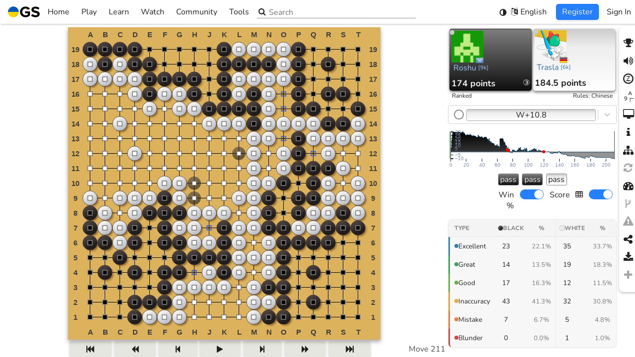

--- FILE ---
content_type: text/html; charset=utf-8
request_url: https://online-go.com/game/23052058
body_size: 6046
content:
<!doctype html><html lang="en"><head><meta charset="utf-8"><title>Tournament Game: Oster-Go-Treffen: Ostersonntag-Live (57966) R:3 (Trasla vs Roshu)</title><meta http-equiv="Cache-control" content="no-cache"><meta http-equiv="Expires" content="-1"><meta name="viewport" content="width=device-width,initial-scale=1,viewport-fit=cover"><meta name="mobile-web-app-capable" content="yes"><meta name="format-detection" content="telephone=no"><meta name="application-name" content="Online-Go.com"><meta name="keywords" content="go, baduk, igo, weiqi, covay, co vay, ogs"><meta name="Description" content="Roshu vs. Trasla - 2020-04-12"><link rel="manifest" href="/manifest.json"><link rel="shortcut icon" href="https://cdn.online-go.com/icons/favicon.ico" type="image/x-icon"><link rel="apple-touch-icon" sizes="57x57" href="https://cdn.online-go.com/icons/apple-touch-icon-57x57.png"><link rel="apple-touch-icon" sizes="60x60" href="https://cdn.online-go.com/icons/apple-touch-icon-60x60.png"><link rel="apple-touch-icon" sizes="72x72" href="https://cdn.online-go.com/icons/apple-touch-icon-72x72.png"><link rel="apple-touch-icon" sizes="76x76" href="https://cdn.online-go.com/icons/apple-touch-icon-76x76.png"><link rel="apple-touch-icon" sizes="114x114" href="https://cdn.online-go.com/icons/apple-touch-icon-114x114.png"><link rel="apple-touch-icon" sizes="120x120" href="https://cdn.online-go.com/icons/apple-touch-icon-120x120.png"><link rel="apple-touch-icon" sizes="144x144" href="https://cdn.online-go.com/icons/apple-touch-icon-144x144.png"><link rel="apple-touch-icon" sizes="152x152" href="https://cdn.online-go.com/icons/apple-touch-icon-152x152.png"><link rel="apple-touch-icon" sizes="180x180" href="https://cdn.online-go.com/icons/apple-touch-icon-180x180.png"><link rel="icon" type="image/png" href="https://cdn.online-go.com/icons/favicon-16x16.png" sizes="16x16"><link rel="icon" type="image/png" href="https://cdn.online-go.com/icons/favicon-32x32.png" sizes="32x32"><link rel="icon" type="image/png" href="https://cdn.online-go.com/icons/favicon-96x96.png" sizes="96x96"><link rel="icon" type="image/png" href="https://cdn.online-go.com/icons/android-chrome-192x192.png" sizes="192x192"><meta name="apple-mobile-web-app-status-bar-style" content="black"><meta name="msapplication-square70x70logo" content="https://cdn.online-go.com/icons/smalltile.png"><meta name="msapplication-square150x150logo" content="https://cdn.online-go.com/icons/mediumtile.png"><meta name="msapplication-wide310x150logo" content="https://cdn.online-go.com/icons/widetile.png"><meta name="msapplication-square310x310logo" content="https://cdn.online-go.com/icons/largetile.png"><meta name="msapplication-TileColor" content="#DDB06D"><meta name="msapplication-TileImage" content="https://cdn.online-go.com/icons/apple-touch-icon-144x144.png"><meta property="og:site_name" content="online-go.com"><meta property="og:type" content="website"><meta property="og:title" content="Tournament Game: Oster-Go-Treffen: Ostersonntag-Live (57966) R:3 (Trasla vs Roshu)"><meta property="og:url" content="https://online-go.com/game/23052058"><meta property="og:image" content="https://online-go.com/api/v1/games/23052058/png"><meta property="og:description" content="Roshu vs. Trasla - 2020-04-12"><style>@font-face{font-family:Nunito;font-style:normal;font-weight:400;src:url(https://cdn.online-go.com/fonts/Nunito-Regular.woff2) format("woff2"),url(https://cdn.online-go.com/fonts/Nunito-Regular.woff) format("woff"),url(https://cdn.online-go.com/fonts/Nunito-Regular.ttf) format("truetype")}@font-face{font-family:Nunito;font-style:normal;font-weight:700;src:url(https://cdn.online-go.com/fonts/Nunito-Bold.woff2) format("woff2"),url(https://cdn.online-go.com/fonts/Nunito-Bold.woff) format("woff"),url(https://cdn.online-go.com/fonts/Nunito-Bold.ttf) format("truetype")}@font-face{font-family:Nunito;font-style:italic;font-weight:400;src:url(https://cdn.online-go.com/fonts/Nunito-Italic.woff2) format("woff2"),url(https://cdn.online-go.com/fonts/Nunito-Italic.woff) format("woff"),url(https://cdn.online-go.com/fonts/Nunito-Italic.ttf) format("truetype")}@font-face{font-family:"Source Code Pro";font-style:normal;font-weight:400;src:url(https://cdn.online-go.com/fonts/SourceCodePro-Regular.woff2) format("woff2"),url(https://cdn.online-go.com/fonts/SourceCodePro-Regular.woff) format("woff"),url(https://cdn.online-go.com/fonts/SourceCodePro-Regular.ttf) format("truetype")}@font-face{font-family:FontAwesome;src:url(https://cdn.online-go.com/fonts/fontawesome-webfont.woff2) format("woff2"),url(https://cdn.online-go.com/fonts/fontawesome-webfont.woff) format("woff"),url(https://cdn.online-go.com/fonts/fontawesome-webfont.ttf) format("truetype");font-weight:400;font-style:normal}html{touch-action:manipulation}body,html{margin:0;padding:0}body,button,input,select,svg{font-family:Nunito,sans-serif;font-size:12pt;font-weight:400}#em10{position:absolute;top:-1px;height:1px;width:10em;display:inline block}#main-content{display:none}@keyframes bounce{0%,100%,20%{transform:scale(1,1) translateY(0)}40%{transform:scale(.99,1.01) translateY(-30px)}50%{transform:scale(1.01,.99) translateY(0)}60%{transform:scale(1,1) translateY(-15px)}70%{transform:scale(1.01,.99) translateY(5px)}75%{transform:scale(1,1) translateY(0)}}@keyframes fade-in{0%{opacity:0}20%{opacity:0}100%{opacity:1}}#svg-bouncer{animation:bounce 1s infinite,fade-in 2s;animation-timing-function:ease}#loading-svg-container{width:100vw;height:100vh;display:inline-flex;align-items:center;justify-content:center;flex-direction:column}body.dark{background-color:#1a1a1a}body.light{background-color:#fff}body.accessible{background-color:#1a1a1a}.sr-only{position:absolute;width:1px;height:1px;padding:0;margin:-1px;overflow:hidden;clip:rect(0,0,0,0);white-space:nowrap;border-width:0}</style><script>
                                window.ip_location = {"continent":"NA","country":"US","valid":true};
                                window.ip_address = "18.223.152.34";
                            </script></head><body><script>window.addEventListener("error",e=>{if(0<=e.message.indexOf("ResizeObserver loop completed with undelivered notifications")||0<=e.message.indexOf("ResizeObserver loop limit exceeded")||0<=e.message.indexOf("Script error."))return e.stopImmediatePropagation(),!1});try{var originalRemoveChild,originalInsertBefore;"function"==typeof Node&&Node.prototype&&(originalRemoveChild=Node.prototype.removeChild,Node.prototype.removeChild=function(e){return e.parentNode!==this?(console&&console.error("Cannot remove a child from a different parent",e,this),e):originalRemoveChild.apply(this,arguments)},originalInsertBefore=Node.prototype.insertBefore,Node.prototype.insertBefore=function(e,o){return o&&o.parentNode!==this?(console&&console.error("Cannot insert before a reference node from a different parent",o,this),e):originalInsertBefore.apply(this,arguments)})}catch(e){console.error(e)}</script><script>try{var remote_theme=null;try{var user=JSON.parse(localStorage.getItem("ogs.config.user")||"null");user&&!user.anonymous&&(remote_theme=JSON.parse(localStorage.getItem("ogs-remote-storage-store."+user.id+".theme")).value)}catch(e){}var system_theme=null,system_theme=window.matchMedia("(prefers-color-scheme: dark)").matches?"dark":"light",theme=localStorage.getItem("ogs.theme")||JSON.stringify(remote_theme||"system"),parsedTheme=JSON.parse(theme);document.body.className="system"!==parsedTheme&&parsedTheme?parsedTheme:system_theme}catch(e){console.error(e),document.body.className="light"}</script><div id="em10"></div><div id="loading-svg-container" role="status" aria-live="polite"><span class="sr-only">Loading...</span><div id="svg-bouncer" aria-hidden="true"><svg xmlns:svg="http://www.w3.org/2000/svg" xmlns="http://www.w3.org/2000/svg" width="40.733135mm" height="40.733135mm" viewBox="0 0 40.733135 40.733135" version="1.1"><g transform="translate(-76.395338,-117.88343)"><g transform="matrix(0.28222223,0,0,0.28222223,76.397031,109.18478)"><g><g><g><g id="g16"><path style="fill:#010101" d="m 144.324,102.987 c 0,39.855 -32.31,72.165 -72.165,72.165 -39.855,0 -72.165,-32.31 -72.165,-72.165 0,0 144.33,0 144.33,0 z"/><path style="fill:#dededd" d="m 72.159,30.822 c 39.855,0 72.165,32.31 72.165,72.165 H -0.006 c 0,-39.855 32.31,-72.165 72.165,-72.165 z"/></g></g></g></g><g id="g22"><path style="fill:#fff" d="m 9.821,95.52 c 0,0 -0.073,-0.322 -0.144,-0.925 -0.061,-0.601 -0.179,-1.497 -0.206,-2.624 -0.076,-2.257 0.037,-5.492 0.733,-9.296 0.334,-1.906 0.836,-3.942 1.473,-6.075 0.675,-2.116 1.457,-4.344 2.491,-6.559 0.998,-2.231 2.197,-4.475 3.589,-6.657 1.385,-2.187 2.932,-4.337 4.674,-6.337 0.839,-1.024 1.791,-1.96 2.703,-2.916 0.936,-0.936 1.93,-1.811 2.903,-2.683 2.018,-1.676 4.112,-3.195 6.251,-4.477 2.132,-1.294 4.307,-2.341 6.404,-3.204 1.072,-0.39 2.095,-0.789 3.103,-1.123 1.033,-0.28 2.016,-0.563 2.967,-0.799 1.917,-0.433 3.689,-0.716 5.262,-0.868 1.591,-0.099 2.944,-0.215 4.086,-0.155 1.135,0.035 2.029,0.137 2.628,0.176 0.602,0.053 0.923,0.102 0.923,0.102 0,0 -0.273,0.193 -0.785,0.516 -0.515,0.309 -1.255,0.807 -2.199,1.345 -0.944,0.543 -2.042,1.304 -3.307,2.052 -0.636,0.367 -1.278,0.832 -1.961,1.281 -0.673,0.473 -1.42,0.86 -2.125,1.413 -0.719,0.52 -1.475,1.027 -2.243,1.563 -0.746,0.561 -1.517,1.141 -2.31,1.737 -1.559,1.206 -3.15,2.504 -4.738,3.89 -0.8,0.683 -1.565,1.439 -2.373,2.148 -0.787,0.738 -1.537,1.537 -2.337,2.283 -0.758,0.795 -1.523,1.596 -2.29,2.4 -0.722,0.85 -1.524,1.625 -2.222,2.505 -0.735,0.845 -1.461,1.698 -2.155,2.579 -0.713,0.863 -1.406,1.745 -2.082,2.63 -0.668,0.897 -1.332,1.787 -1.987,2.666 -0.616,0.912 -1.274,1.784 -1.878,2.679 -1.234,1.771 -2.376,3.54 -3.476,5.231 -1.075,1.704 -2.114,3.332 -3.037,4.873 -1.88,3.066 -3.431,5.724 -4.55,7.614 -1.136,1.917 -1.785,3.015 -1.785,3.015 z" id="path24"/></g><g id="g26"><path style="fill:#272626" d="m 84.158,162.625 c 0,0 1.033,-0.747 2.84,-2.055 1.779,-1.289 4.282,-3.079 7.162,-5.233 1.449,-1.06 2.975,-2.245 4.572,-3.473 1.583,-1.252 3.239,-2.551 4.889,-3.943 0.835,-0.684 1.643,-1.419 2.494,-2.117 0.815,-0.733 1.64,-1.476 2.472,-2.224 0.819,-0.755 1.633,-1.527 2.427,-2.316 0.813,-0.773 1.597,-1.574 2.37,-2.384 0.812,-0.776 1.51,-1.647 2.29,-2.444 0.73,-0.838 1.457,-1.673 2.179,-2.501 0.669,-0.866 1.396,-1.687 2.058,-2.538 0.632,-0.87 1.314,-1.701 1.921,-2.561 1.234,-1.71 2.38,-3.413 3.437,-5.077 0.52,-0.844 1.027,-1.666 1.516,-2.46 0.463,-0.814 0.898,-1.613 1.35,-2.377 0.486,-0.753 0.802,-1.532 1.211,-2.246 0.384,-0.722 0.787,-1.404 1.094,-2.071 0.629,-1.329 1.285,-2.492 1.739,-3.482 0.449,-0.99 0.876,-1.772 1.136,-2.314 0.274,-0.54 0.441,-0.829 0.441,-0.829 0,0 0.079,0.316 0.187,0.91 0.095,0.593 0.279,1.473 0.418,2.601 0.165,1.131 0.175,2.49 0.223,4.083 -0.006,1.58 -0.125,3.372 -0.379,5.32 -0.148,0.969 -0.339,1.974 -0.522,3.029 -0.24,1.034 -0.543,2.09 -0.832,3.193 -0.667,2.168 -1.508,4.43 -2.601,6.672 -1.08,2.248 -2.399,4.474 -3.882,6.638 -0.779,1.05 -1.559,2.12 -2.404,3.138 -0.868,0.995 -1.712,2.03 -2.654,2.96 -1.832,1.919 -3.829,3.658 -5.88,5.238 -2.044,1.587 -4.169,2.987 -6.298,4.187 -2.11,1.234 -4.257,2.218 -6.301,3.085 -2.066,0.831 -4.047,1.518 -5.914,2.026 -3.724,1.043 -6.935,1.454 -9.189,1.587 -1.126,0.077 -2.028,0.042 -2.632,0.037 -0.611,-0.016 -0.938,-0.059 -0.938,-0.059 z" id="path28"/></g></g></g></svg></div></div><div id="main-content"></div><div id="toast-container"></div><noscript id="deferred-styles"><link rel="stylesheet" type="text/css" href="https://cdn.online-go.com/5.1/ogs.5.1-8961-gb415b30f.css"></noscript><script>try{var script=document.createElement("script");script.id="ogs_score_estimator_script";try{new WebAssembly.Memory({initial:0}),console.log("WASM support detected, score estimator will be fast"),script.src="/OGSScoreEstimator/OGSScoreEstimator-0.7.0.js"}catch(t){console.warn(t),console.log("No WASM support detected, score estimator falling back to ASM.js mode"),script.src="/OGSScoreEstimator/OGSScoreEstimator-0.7.0.asm.js"}document.head.appendChild(script)}catch(t){console.error(t)}</script><script>var loadDeferredStyles=function(){var e=document.getElementById("deferred-styles"),t=document.createElement("div"),o=e.textContent;try{localStorage.getItem("ogs-css")&&(o=o.replace("https://cdn.online-go.com/5.1/ogs.5.1-8961-gb415b30f.css","https://cdn.online-go.com/"+localStorage.getItem("ogs-css")))}catch(e){console.error(e)}t.innerHTML=o,document.body.appendChild(t),e.parentElement.removeChild(e)},raf=requestAnimationFrame||mozRequestAnimationFrame||webkitRequestAnimationFrame||msRequestAnimationFrame;raf?raf(function(){window.setTimeout(loadDeferredStyles,0)}):window.addEventListener("load",loadDeferredStyles)</script><script type="text/javascript">var supported_languages = {"be": "\u0411\u0435\u043b\u0430\u0440\u0443\u0441\u043a\u0430\u044f", "ca": "Catal\u00e0", "cs": "\u010ce\u0161tina", "da": "Dansk", "de": "Deutsch", "en": "English", "eo": "Esperanto", "es": "Espa\u00f1ol", "eu": "Euskara", "et": "Eesti keel", "el": "\u03b5\u03bb\u03bb\u03b7\u03bd\u03b9\u03ba\u03ac", "fi": "Suomi", "fr": "Fran\u00e7ais", "he": "\u05e2\u05b4\u05d1\u05b0\u05e8\u05b4\u05d9\u05ea", "hu": "Magyar", "hr": "Hrvatski", "it": "Italiano", "ja": "\u65e5\u672c\u8a9e", "ko": "\ud55c\uad6d\uc5b4", "nl": "Nederlands", "pl": "Polski", "pt": "Portugu\u00eas", "ro": "Rom\u00e2n\u0103", "ru": "\u0420\u0443\u0441\u0441\u043a\u0438\u0439", "sr": "\u0421\u0440\u043f\u0441\u043a\u0438", "sv": "Svenska", "tr": "T\u00fcrk\u00e7e", "uk": "\u0423\u043a\u0440\u0430\u0457\u043d\u0441\u044c\u043a\u0430", "th": "\u0e20\u0e32\u0e29\u0e32\u0e44\u0e17\u0e22", "vi": "Ti\u1ebfng Vi\u1ec7t", "zh-cn": "\u7b80\u4f53\u4e2d\u6587", "zh-tw": "\u7e41\u9ad4\u4e2d\u6587", "debug": "Debug"};</script><script type="text/javascript">var ogs_version="5.1-8961-gb415b30f",ogs_release="5.1",ogs_language_version="56583ff4aa3a8b724c611b750e451d61",cdn_service="https://cdn.online-go.com";function isSupportedLanguage(e){return e&&((e=e.toLowerCase())in supported_languages||(e=e.replace(/_/,"-"))in supported_languages||(e=0<=(e=0<=(e=0<=(e="zh"===e?"zh-cn":e).indexOf("zh-hans")?"zh-cn":e).indexOf("zh-hant")?"zh-tw":e).indexOf("zh-hk")?"zh-tw":e)in supported_languages||(e=e.replace(/-[a-z]+/,""))in supported_languages)?e:null}function getPreferredLanguage(){try{var e=JSON.parse(localStorage.getItem("ogs.preferences.language")||"null");if("auto"!==e){if(a=isSupportedLanguage(e))return a;e&&'"auto"'!=localStorage.getItem("ogs.preferences.language")&&console.error("User selected language: ",localStorage.getItem("ogs.preferences.language"),"is not a recognized supported language")}}catch(e){console.error(e)}try{for(var a,r=0;r<navigator.languages.length;++r)if(a=isSupportedLanguage(navigator.languages[r]))return a}catch(e){}try{return isSupportedLanguage(navigator.language||navigator.userLanguage)||"en"}catch(e){}return"en"}var ogs_current_language="en";try{ogs_current_language=getPreferredLanguage()}catch(e){console.error(e)}window.ogs_current_language=ogs_current_language||"en";var language_path=(language_path="https://cdn.online-go.com/5.1/locale/"+ogs_current_language+".56583ff4aa3a8b724c611b750e451d61.js").replace("///","/"),ogs_script_path=(document.write('<script defer src="'+language_path+'"><\/script>'),"https://cdn.online-go.com/5.1/ogs.5.1-8961-gb415b30f-4a83b28b8ab0dbe2c757f1f626c4f800.js");try{localStorage.getItem("ogs-script")&&(ogs_script_path="https://cdn.online-go.com/"+localStorage.getItem("ogs-script"))}catch(e){console.error(e)}console.debug("Production mode detected, loading from",ogs_script_path),document.write('<script defer type="module" src="'+ogs_script_path+'"><\/script>')</script><script>var MODE="dev";/online-(go|baduk|weiqi|covay|igo).(com|net)$/.test(document.location.host)&&!/dev/.test(document.location.host)?MODE=/beta/.test(document.location.host)?"beta":"production":(MODE="dev",window["ga-disable-UA-37743954-2"]=!0,console.log("Dev system detected, disabling google analytics"))</script><script type="text/javascript">function version_print_setters(){for(var e="\n\n",t=document.getElementsByTagName("script"),s=0;s<t.length;++s)(r=t[s].src.match(/https?:\/\/[^\/]+\/(.*\/ogs\..*\.js)/))&&(t[s].src,e+="localStorage.setItem('ogs-script', '"+r[1]+"');\n");for(var r,o=document.getElementsByTagName("link"),s=0;s<o.length;++s)"stylesheet"===o[s].rel&&(r=o[s].href.match(/https?:\/\/[^\/]+\/(.*\/ogs\..*\.css)/))&&(o[s].src,e+="localStorage.setItem('ogs-css', '"+r[1]+"');\n");return e+"\n\n"}function version_clear(){localStorage.removeItem("ogs-css"),localStorage.removeItem("ogs-script")}</script></body></html>

--- FILE ---
content_type: text/css
request_url: https://cdn.online-go.com/5.1/ogs.5.1-8961-gb415b30f.css
body_size: 155422
content:
:root{--swal2-outline:0 0 0 3px rgba(100,150,200,.5);--swal2-container-padding:0.625em;--swal2-backdrop:rgba(0,0,0,.4);--swal2-backdrop-transition:background-color 0.15s;--swal2-width:32em;--swal2-padding:0 0 1.25em;--swal2-border:none;--swal2-border-radius:0.3125rem;--swal2-background:#fff;--swal2-color:#545454;--swal2-show-animation:swal2-show 0.3s;--swal2-hide-animation:swal2-hide 0.15s forwards;--swal2-icon-zoom:1;--swal2-icon-animations:true;--swal2-title-padding:0.8em 1em 0;--swal2-html-container-padding:1em 1.6em 0.3em;--swal2-input-border:1px solid #d9d9d9;--swal2-input-border-radius:0.1875em;--swal2-input-box-shadow:inset 0 1px 1px rgba(0,0,0,.06),0 0 0 3px transparent;--swal2-input-background:transparent;--swal2-input-transition:border-color 0.2s,box-shadow 0.2s;--swal2-input-hover-box-shadow:inset 0 1px 1px rgba(0,0,0,.06),0 0 0 3px transparent;--swal2-input-focus-border:1px solid #b4dbed;--swal2-input-focus-box-shadow:inset 0 1px 1px rgba(0,0,0,.06),0 0 0 3px rgba(100,150,200,.5);--swal2-progress-step-background:#add8e6;--swal2-validation-message-background:#f0f0f0;--swal2-validation-message-color:#666;--swal2-footer-border-color:#eee;--swal2-footer-background:transparent;--swal2-footer-color:inherit;--swal2-timer-progress-bar-background:rgba(0,0,0,.3);--swal2-close-button-position:initial;--swal2-close-button-inset:auto;--swal2-close-button-font-size:2.5em;--swal2-close-button-color:#ccc;--swal2-close-button-transition:color 0.2s,box-shadow 0.2s;--swal2-close-button-outline:initial;--swal2-close-button-box-shadow:inset 0 0 0 3px transparent;--swal2-close-button-focus-box-shadow:inset var(--swal2-outline);--swal2-close-button-hover-transform:none;--swal2-actions-justify-content:center;--swal2-actions-width:auto;--swal2-actions-margin:1.25em auto 0;--swal2-actions-padding:0;--swal2-actions-border-radius:0;--swal2-actions-background:transparent;--swal2-action-button-transition:background-color 0.2s,box-shadow 0.2s;--swal2-action-button-hover:#000 10%;--swal2-action-button-active:#000 10%;--swal2-confirm-button-box-shadow:none;--swal2-confirm-button-border-radius:0.25em;--swal2-confirm-button-background-color:#7066e0;--swal2-confirm-button-color:#fff;--swal2-deny-button-box-shadow:none;--swal2-deny-button-border-radius:0.25em;--swal2-deny-button-background-color:#dc3741;--swal2-deny-button-color:#fff;--swal2-cancel-button-box-shadow:none;--swal2-cancel-button-border-radius:0.25em;--swal2-cancel-button-background-color:#6e7881;--swal2-cancel-button-color:#fff;--swal2-toast-show-animation:swal2-toast-show 0.5s;--swal2-toast-hide-animation:swal2-toast-hide 0.1s forwards;--swal2-toast-border:none;--swal2-toast-box-shadow:0 0 1px rgba(0,0,0,.075),0 1px 2px rgba(0,0,0,.075),1px 2px 4px rgba(0,0,0,.075),1px 3px 8px rgba(0,0,0,.075),2px 4px 16px rgba(0,0,0,.075)}[data-swal2-theme=dark]{--swal2-dark-theme-black:#19191a;--swal2-dark-theme-white:#e1e1e1;--swal2-background:var(--swal2-dark-theme-black);--swal2-color:var(--swal2-dark-theme-white);--swal2-footer-border-color:#555;--swal2-input-background:color-mix(in srgb,var(--swal2-dark-theme-black),var(--swal2-dark-theme-white) 10%);--swal2-validation-message-background:color-mix(in srgb,var(--swal2-dark-theme-black),var(--swal2-dark-theme-white) 10%);--swal2-validation-message-color:var(--swal2-dark-theme-white);--swal2-timer-progress-bar-background:hsla(0,0%,100%,.7)}@media (prefers-color-scheme:dark){[data-swal2-theme=auto]{--swal2-dark-theme-black:#19191a;--swal2-dark-theme-white:#e1e1e1;--swal2-background:var(--swal2-dark-theme-black);--swal2-color:var(--swal2-dark-theme-white);--swal2-footer-border-color:#555;--swal2-input-background:color-mix(in srgb,var(--swal2-dark-theme-black),var(--swal2-dark-theme-white) 10%);--swal2-validation-message-background:color-mix(in srgb,var(--swal2-dark-theme-black),var(--swal2-dark-theme-white) 10%);--swal2-validation-message-color:var(--swal2-dark-theme-white);--swal2-timer-progress-bar-background:hsla(0,0%,100%,.7)}}body.swal2-shown:not(.swal2-no-backdrop,.swal2-toast-shown){overflow:hidden}body.swal2-height-auto{height:auto!important}body.swal2-no-backdrop .swal2-container{background-color:transparent!important;pointer-events:none}body.swal2-no-backdrop .swal2-container .swal2-popup{pointer-events:all}body.swal2-no-backdrop .swal2-container .swal2-modal{box-shadow:0 0 10px var(--swal2-backdrop)}body.swal2-toast-shown .swal2-container{background-color:transparent;box-sizing:border-box;max-width:100%;pointer-events:none;width:360px}body.swal2-toast-shown .swal2-container.swal2-top{inset:0 auto auto 50%;transform:translateX(-50%)}body.swal2-toast-shown .swal2-container.swal2-top-end,body.swal2-toast-shown .swal2-container.swal2-top-right{inset:0 0 auto auto}body.swal2-toast-shown .swal2-container.swal2-top-left,body.swal2-toast-shown .swal2-container.swal2-top-start{inset:0 auto auto 0}body.swal2-toast-shown .swal2-container.swal2-center-left,body.swal2-toast-shown .swal2-container.swal2-center-start{inset:50% auto auto 0;transform:translateY(-50%)}body.swal2-toast-shown .swal2-container.swal2-center{inset:50% auto auto 50%;transform:translate(-50%,-50%)}body.swal2-toast-shown .swal2-container.swal2-center-end,body.swal2-toast-shown .swal2-container.swal2-center-right{inset:50% 0 auto auto;transform:translateY(-50%)}body.swal2-toast-shown .swal2-container.swal2-bottom-left,body.swal2-toast-shown .swal2-container.swal2-bottom-start{inset:auto auto 0 0}body.swal2-toast-shown .swal2-container.swal2-bottom{inset:auto auto 0 50%;transform:translateX(-50%)}body.swal2-toast-shown .swal2-container.swal2-bottom-end,body.swal2-toast-shown .swal2-container.swal2-bottom-right{inset:auto 0 0 auto}@media print{body.swal2-shown:not(.swal2-no-backdrop,.swal2-toast-shown){overflow-y:scroll!important}body.swal2-shown:not(.swal2-no-backdrop,.swal2-toast-shown)>[aria-hidden=true]{display:none}body.swal2-shown:not(.swal2-no-backdrop,.swal2-toast-shown) .swal2-container{position:static!important}}div:where(.swal2-container){box-sizing:border-box;display:grid;grid-template-areas:"top-start     top            top-end" "center-start  center         center-end" "bottom-start  bottom-center  bottom-end";grid-template-rows:minmax(min-content,auto) minmax(min-content,auto) minmax(min-content,auto);height:100%;inset:0;overflow-x:hidden;padding:var(--swal2-container-padding);position:fixed;transition:var(--swal2-backdrop-transition);z-index:1060;-webkit-overflow-scrolling:touch}div:where(.swal2-container).swal2-backdrop-show,div:where(.swal2-container).swal2-noanimation{background:var(--swal2-backdrop)}div:where(.swal2-container).swal2-backdrop-hide{background:transparent!important}div:where(.swal2-container).swal2-bottom-start,div:where(.swal2-container).swal2-center-start,div:where(.swal2-container).swal2-top-start{grid-template-columns:minmax(0,1fr) auto auto}div:where(.swal2-container).swal2-bottom,div:where(.swal2-container).swal2-center,div:where(.swal2-container).swal2-top{grid-template-columns:auto minmax(0,1fr) auto}div:where(.swal2-container).swal2-bottom-end,div:where(.swal2-container).swal2-center-end,div:where(.swal2-container).swal2-top-end{grid-template-columns:auto auto minmax(0,1fr)}div:where(.swal2-container).swal2-top-start>.swal2-popup{align-self:start}div:where(.swal2-container).swal2-top>.swal2-popup{grid-column:2;place-self:start center}div:where(.swal2-container).swal2-top-end>.swal2-popup,div:where(.swal2-container).swal2-top-right>.swal2-popup{grid-column:3;place-self:start end}div:where(.swal2-container).swal2-center-left>.swal2-popup,div:where(.swal2-container).swal2-center-start>.swal2-popup{align-self:center;grid-row:2}div:where(.swal2-container).swal2-center>.swal2-popup{grid-column:2;grid-row:2;place-self:center center}div:where(.swal2-container).swal2-center-end>.swal2-popup,div:where(.swal2-container).swal2-center-right>.swal2-popup{grid-column:3;grid-row:2;place-self:center end}div:where(.swal2-container).swal2-bottom-left>.swal2-popup,div:where(.swal2-container).swal2-bottom-start>.swal2-popup{align-self:end;grid-column:1;grid-row:3}div:where(.swal2-container).swal2-bottom>.swal2-popup{grid-column:2;grid-row:3;place-self:end center}div:where(.swal2-container).swal2-bottom-end>.swal2-popup,div:where(.swal2-container).swal2-bottom-right>.swal2-popup{grid-column:3;grid-row:3;place-self:end end}div:where(.swal2-container).swal2-grow-fullscreen>.swal2-popup,div:where(.swal2-container).swal2-grow-row>.swal2-popup{grid-column:1/4;width:100%}div:where(.swal2-container).swal2-grow-column>.swal2-popup,div:where(.swal2-container).swal2-grow-fullscreen>.swal2-popup{align-self:stretch;grid-row:1/4}div:where(.swal2-container).swal2-no-transition{transition:none!important}div:where(.swal2-container)[popover]{border:0;width:auto}div:where(.swal2-container) div:where(.swal2-popup){background:var(--swal2-background);border:var(--swal2-border);border-radius:var(--swal2-border-radius);box-sizing:border-box;color:var(--swal2-color);container-name:swal2-popup;display:none;font-family:inherit;font-size:1rem;grid-template-columns:minmax(0,100%);max-width:100%;padding:var(--swal2-padding);position:relative;width:var(--swal2-width)}div:where(.swal2-container) div:where(.swal2-popup):focus{outline:none}div:where(.swal2-container) div:where(.swal2-popup).swal2-loading{overflow-y:hidden}div:where(.swal2-container) div:where(.swal2-popup).swal2-draggable{cursor:grab}div:where(.swal2-container) div:where(.swal2-popup).swal2-draggable div:where(.swal2-icon){cursor:grab}div:where(.swal2-container) div:where(.swal2-popup).swal2-dragging{cursor:grabbing}div:where(.swal2-container) div:where(.swal2-popup).swal2-dragging div:where(.swal2-icon){cursor:grabbing}div:where(.swal2-container) h2:where(.swal2-title){color:inherit;cursor:auto;font-size:1.875em;font-weight:600;margin:0;max-width:100%;overflow-wrap:break-word;padding:var(--swal2-title-padding);position:relative;text-align:center;text-transform:none}div:where(.swal2-container) div:where(.swal2-actions){align-items:center;background:var(--swal2-actions-background);border-radius:var(--swal2-actions-border-radius);box-sizing:border-box;display:flex;flex-wrap:wrap;justify-content:var(--swal2-actions-justify-content);margin:var(--swal2-actions-margin);padding:var(--swal2-actions-padding);width:var(--swal2-actions-width);z-index:1}div:where(.swal2-container) div:where(.swal2-loader){align-items:center;animation:swal2-rotate-loading 1.5s linear 0s infinite normal;border-color:#2778c4 transparent;border-radius:100%;border-style:solid;border-width:.25em;display:none;height:2.2em;justify-content:center;margin:0 1.875em;width:2.2em}div:where(.swal2-container) button:where(.swal2-styled){border:none;box-shadow:0 0 0 3px transparent;font-weight:500;margin:.3125em;padding:.625em 1.1em;transition:var(--swal2-action-button-transition)}div:where(.swal2-container) button:where(.swal2-styled):not([disabled]){cursor:pointer}div:where(.swal2-container) button:where(.swal2-styled):where(.swal2-confirm){background:initial;background-color:var(--swal2-confirm-button-background-color);border-radius:var(--swal2-confirm-button-border-radius);box-shadow:var(--swal2-confirm-button-box-shadow);color:var(--swal2-confirm-button-color);font-size:1em}div:where(.swal2-container) button:where(.swal2-styled):where(.swal2-confirm):hover{background-color:color-mix(in srgb,var(--swal2-confirm-button-background-color),var(--swal2-action-button-hover))}div:where(.swal2-container) button:where(.swal2-styled):where(.swal2-confirm):active{background-color:color-mix(in srgb,var(--swal2-confirm-button-background-color),var(--swal2-action-button-active))}div:where(.swal2-container) button:where(.swal2-styled):where(.swal2-deny){background:initial;background-color:var(--swal2-deny-button-background-color);border-radius:var(--swal2-deny-button-border-radius);box-shadow:var(--swal2-deny-button-box-shadow);color:var(--swal2-deny-button-color);font-size:1em}div:where(.swal2-container) button:where(.swal2-styled):where(.swal2-deny):hover{background-color:color-mix(in srgb,var(--swal2-deny-button-background-color),var(--swal2-action-button-hover))}div:where(.swal2-container) button:where(.swal2-styled):where(.swal2-deny):active{background-color:color-mix(in srgb,var(--swal2-deny-button-background-color),var(--swal2-action-button-active))}div:where(.swal2-container) button:where(.swal2-styled):where(.swal2-cancel){background:initial;background-color:var(--swal2-cancel-button-background-color);border-radius:var(--swal2-cancel-button-border-radius);box-shadow:var(--swal2-cancel-button-box-shadow);color:var(--swal2-cancel-button-color);font-size:1em}div:where(.swal2-container) button:where(.swal2-styled):where(.swal2-cancel):hover{background-color:color-mix(in srgb,var(--swal2-cancel-button-background-color),var(--swal2-action-button-hover))}div:where(.swal2-container) button:where(.swal2-styled):where(.swal2-cancel):active{background-color:color-mix(in srgb,var(--swal2-cancel-button-background-color),var(--swal2-action-button-active))}div:where(.swal2-container) button:where(.swal2-styled):focus-visible{box-shadow:var(--swal2-action-button-focus-box-shadow);outline:none}div:where(.swal2-container) button:where(.swal2-styled)[disabled]:not(.swal2-loading){opacity:.4}div:where(.swal2-container) button:where(.swal2-styled)::-moz-focus-inner{border:0}div:where(.swal2-container) div:where(.swal2-footer){background:var(--swal2-footer-background);border-top:1px solid var(--swal2-footer-border-color);color:var(--swal2-footer-color);cursor:auto;font-size:1em;margin:1em 0 0;padding:1em 1em 0;text-align:center}div:where(.swal2-container) .swal2-timer-progress-bar-container{border-bottom-left-radius:var(--swal2-border-radius);border-bottom-right-radius:var(--swal2-border-radius);bottom:0;grid-column:auto!important;left:0;overflow:hidden;position:absolute;right:0}div:where(.swal2-container) div:where(.swal2-timer-progress-bar){background:var(--swal2-timer-progress-bar-background);height:.25em;width:100%}div:where(.swal2-container) img:where(.swal2-image){cursor:auto;margin:2em auto 1em;max-width:100%}div:where(.swal2-container) button:where(.swal2-close){align-items:center;background:transparent;border:none;border-radius:var(--swal2-border-radius);color:var(--swal2-close-button-color);cursor:pointer;font-family:monospace;font-size:var(--swal2-close-button-font-size);height:1.2em;inset:var(--swal2-close-button-inset);justify-content:center;justify-self:end;margin-bottom:-1.2em;margin-right:0;margin-top:0;outline:var(--swal2-close-button-outline);overflow:hidden;padding:0;position:var(--swal2-close-button-position);transition:var(--swal2-close-button-transition);width:1.2em;z-index:2}div:where(.swal2-container) button:where(.swal2-close):hover{background:transparent;color:#f27474;transform:var(--swal2-close-button-hover-transform)}div:where(.swal2-container) button:where(.swal2-close):focus-visible{box-shadow:var(--swal2-close-button-focus-box-shadow);outline:none}div:where(.swal2-container) button:where(.swal2-close)::-moz-focus-inner{border:0}div:where(.swal2-container) div:where(.swal2-html-container){color:inherit;cursor:auto;font-size:1.125em;font-weight:400;justify-content:center;line-height:normal;margin:0;overflow:auto;overflow-wrap:break-word;padding:var(--swal2-html-container-padding);text-align:center;word-break:break-word;z-index:1}div:where(.swal2-container) div:where(.swal2-radio),div:where(.swal2-container) input:where(.swal2-file),div:where(.swal2-container) input:where(.swal2-input),div:where(.swal2-container) label:where(.swal2-checkbox),div:where(.swal2-container) select:where(.swal2-select),div:where(.swal2-container) textarea:where(.swal2-textarea){margin:1em 2em 3px}div:where(.swal2-container) input:where(.swal2-file),div:where(.swal2-container) input:where(.swal2-input),div:where(.swal2-container) textarea:where(.swal2-textarea){background:var(--swal2-input-background);border:var(--swal2-input-border);border-radius:var(--swal2-input-border-radius);box-shadow:var(--swal2-input-box-shadow);box-sizing:border-box;color:inherit;font-size:1.125em;transition:var(--swal2-input-transition);width:auto}div:where(.swal2-container) input:where(.swal2-file).swal2-inputerror,div:where(.swal2-container) input:where(.swal2-input).swal2-inputerror,div:where(.swal2-container) textarea:where(.swal2-textarea).swal2-inputerror{border-color:#f27474!important;box-shadow:0 0 2px #f27474!important}div:where(.swal2-container) input:where(.swal2-file):hover,div:where(.swal2-container) input:where(.swal2-input):hover,div:where(.swal2-container) textarea:where(.swal2-textarea):hover{box-shadow:var(--swal2-input-hover-box-shadow)}div:where(.swal2-container) input:where(.swal2-file):focus,div:where(.swal2-container) input:where(.swal2-input):focus,div:where(.swal2-container) textarea:where(.swal2-textarea):focus{border:var(--swal2-input-focus-border);box-shadow:var(--swal2-input-focus-box-shadow);outline:none}div:where(.swal2-container) input:where(.swal2-file)::-moz-placeholder,div:where(.swal2-container) input:where(.swal2-input)::-moz-placeholder,div:where(.swal2-container) textarea:where(.swal2-textarea)::-moz-placeholder{color:#ccc}div:where(.swal2-container) input:where(.swal2-file)::placeholder,div:where(.swal2-container) input:where(.swal2-input)::placeholder,div:where(.swal2-container) textarea:where(.swal2-textarea)::placeholder{color:#ccc}div:where(.swal2-container) .swal2-range{background:var(--swal2-background);margin:1em 2em 3px}div:where(.swal2-container) .swal2-range input{width:80%}div:where(.swal2-container) .swal2-range output{color:inherit;font-weight:600;text-align:center;width:20%}div:where(.swal2-container) .swal2-range input,div:where(.swal2-container) .swal2-range output{font-size:1.125em;height:2.625em;line-height:2.625em;padding:0}div:where(.swal2-container) .swal2-input{height:2.625em;padding:0 .75em}div:where(.swal2-container) .swal2-file{background:var(--swal2-input-background);font-size:1.125em;margin-left:auto;margin-right:auto;width:75%}div:where(.swal2-container) .swal2-textarea{height:6.75em;padding:.75em}div:where(.swal2-container) .swal2-select{background:var(--swal2-input-background);color:inherit;font-size:1.125em;max-width:100%;min-width:50%;padding:.375em .625em}div:where(.swal2-container) .swal2-checkbox,div:where(.swal2-container) .swal2-radio{align-items:center;background:var(--swal2-background);color:inherit;justify-content:center}div:where(.swal2-container) .swal2-checkbox label,div:where(.swal2-container) .swal2-radio label{font-size:1.125em;margin:0 .6em}div:where(.swal2-container) .swal2-checkbox input,div:where(.swal2-container) .swal2-radio input{flex-shrink:0;margin:0 .4em}div:where(.swal2-container) label:where(.swal2-input-label){display:flex;justify-content:center;margin:1em auto 0}div:where(.swal2-container) div:where(.swal2-validation-message){align-items:center;background:var(--swal2-validation-message-background);color:var(--swal2-validation-message-color);font-size:1em;font-weight:300;justify-content:center;margin:1em 0 0;overflow:hidden;padding:.625em}div:where(.swal2-container) div:where(.swal2-validation-message):before{background-color:#f27474;border-radius:50%;color:#fff;content:"!";display:inline-block;font-weight:600;height:1.5em;line-height:1.5em;margin:0 .625em;min-width:1.5em;text-align:center;width:1.5em}div:where(.swal2-container) .swal2-progress-steps{align-items:center;background:transparent;flex-wrap:wrap;font-weight:600;margin:1.25em auto;max-width:100%;padding:0}div:where(.swal2-container) .swal2-progress-steps li{display:inline-block;position:relative}div:where(.swal2-container) .swal2-progress-steps .swal2-progress-step{background:#2778c4;border-radius:2em;color:#fff;flex-shrink:0;height:2em;line-height:2em;text-align:center;width:2em;z-index:20}div:where(.swal2-container) .swal2-progress-steps .swal2-progress-step.swal2-active-progress-step{background:#2778c4}div:where(.swal2-container) .swal2-progress-steps .swal2-progress-step.swal2-active-progress-step~.swal2-progress-step{background:var(--swal2-progress-step-background);color:#fff}div:where(.swal2-container) .swal2-progress-steps .swal2-progress-step.swal2-active-progress-step~.swal2-progress-step-line{background:var(--swal2-progress-step-background)}div:where(.swal2-container) .swal2-progress-steps .swal2-progress-step-line{background:#2778c4;flex-shrink:0;height:.4em;margin:0 -1px;width:2.5em;z-index:10}div:where(.swal2-icon){border:.25em solid #000;border-radius:50%;box-sizing:content-box;cursor:default;font-family:inherit;height:5em;justify-content:center;line-height:5em;margin:2.5em auto .6em;position:relative;-webkit-user-select:none;-moz-user-select:none;user-select:none;width:5em;zoom:var(--swal2-icon-zoom)}div:where(.swal2-icon) .swal2-icon-content{align-items:center;display:flex;font-size:3.75em}div:where(.swal2-icon).swal2-error{border-color:#f27474;color:#f27474}div:where(.swal2-icon).swal2-error .swal2-x-mark{flex-grow:1;position:relative}div:where(.swal2-icon).swal2-error [class^=swal2-x-mark-line]{background-color:#f27474;border-radius:.125em;display:block;height:.3125em;position:absolute;top:2.3125em;width:2.9375em}div:where(.swal2-icon).swal2-error [class^=swal2-x-mark-line][class$=left]{left:1.0625em;transform:rotate(45deg)}div:where(.swal2-icon).swal2-error [class^=swal2-x-mark-line][class$=right]{right:1em;transform:rotate(-45deg)}@container swal2-popup style(--swal2-icon-animations:true){div:where(.swal2-icon).swal2-error.swal2-icon-show{animation:swal2-animate-error-icon .5s}div:where(.swal2-icon).swal2-error.swal2-icon-show .swal2-x-mark{animation:swal2-animate-error-x-mark .5s}}div:where(.swal2-icon).swal2-warning{border-color:#f8bb86;color:#f8bb86}@container swal2-popup style(--swal2-icon-animations:true){div:where(.swal2-icon).swal2-warning.swal2-icon-show{animation:swal2-animate-error-icon .5s}div:where(.swal2-icon).swal2-warning.swal2-icon-show .swal2-icon-content{animation:swal2-animate-i-mark .5s}}div:where(.swal2-icon).swal2-info{border-color:#3fc3ee;color:#3fc3ee}@container swal2-popup style(--swal2-icon-animations:true){div:where(.swal2-icon).swal2-info.swal2-icon-show{animation:swal2-animate-error-icon .5s}div:where(.swal2-icon).swal2-info.swal2-icon-show .swal2-icon-content{animation:swal2-animate-i-mark .8s}}div:where(.swal2-icon).swal2-question{border-color:#87adbd;color:#87adbd}@container swal2-popup style(--swal2-icon-animations:true){div:where(.swal2-icon).swal2-question.swal2-icon-show{animation:swal2-animate-error-icon .5s}div:where(.swal2-icon).swal2-question.swal2-icon-show .swal2-icon-content{animation:swal2-animate-question-mark .8s}}div:where(.swal2-icon).swal2-success{border-color:#a5dc86;color:#a5dc86}div:where(.swal2-icon).swal2-success [class^=swal2-success-circular-line]{border-radius:50%;height:7.5em;position:absolute;width:3.75em}div:where(.swal2-icon).swal2-success [class^=swal2-success-circular-line][class$=left]{border-radius:7.5em 0 0 7.5em;left:-2.0635em;top:-.4375em;transform:rotate(-45deg);transform-origin:3.75em 3.75em}div:where(.swal2-icon).swal2-success [class^=swal2-success-circular-line][class$=right]{border-radius:0 7.5em 7.5em 0;left:1.875em;top:-.6875em;transform:rotate(-45deg);transform-origin:0 3.75em}div:where(.swal2-icon).swal2-success .swal2-success-ring{border:.25em solid hsla(98,55%,69%,.3);border-radius:50%;box-sizing:content-box;height:100%;left:-.25em;position:absolute;top:-.25em;width:100%;z-index:2}div:where(.swal2-icon).swal2-success .swal2-success-fix{height:5.625em;left:1.625em;position:absolute;top:.5em;transform:rotate(-45deg);width:.4375em;z-index:1}div:where(.swal2-icon).swal2-success [class^=swal2-success-line]{background-color:#a5dc86;border-radius:.125em;display:block;height:.3125em;position:absolute;z-index:2}div:where(.swal2-icon).swal2-success [class^=swal2-success-line][class$=tip]{left:.8125em;top:2.875em;transform:rotate(45deg);width:1.5625em}div:where(.swal2-icon).swal2-success [class^=swal2-success-line][class$=long]{right:.5em;top:2.375em;transform:rotate(-45deg);width:2.9375em}@container swal2-popup style(--swal2-icon-animations:true){div:where(.swal2-icon).swal2-success.swal2-icon-show .swal2-success-line-tip{animation:swal2-animate-success-line-tip .75s}div:where(.swal2-icon).swal2-success.swal2-icon-show .swal2-success-line-long{animation:swal2-animate-success-line-long .75s}div:where(.swal2-icon).swal2-success.swal2-icon-show .swal2-success-circular-line-right{animation:swal2-rotate-success-circular-line 4.25s ease-in}}[class^=swal2]{-webkit-tap-highlight-color:transparent}.swal2-show{animation:var(--swal2-show-animation)}.swal2-hide{animation:var(--swal2-hide-animation)}.swal2-noanimation{transition:none}.swal2-scrollbar-measure{height:50px;overflow:scroll;position:absolute;top:-9999px;width:50px}.swal2-rtl .swal2-close{margin-left:0;margin-right:0}.swal2-rtl .swal2-timer-progress-bar{left:auto;right:0}.swal2-toast{background:var(--swal2-background);border:var(--swal2-toast-border);box-shadow:var(--swal2-toast-box-shadow);box-sizing:border-box;grid-column:1/4!important;grid-row:1/4!important;grid-template-columns:min-content auto min-content;overflow-y:hidden;padding:1em;pointer-events:all}.swal2-toast>*{grid-column:2}.swal2-toast h2:where(.swal2-title){font-size:1em;margin:.5em 1em;padding:0;text-align:initial}.swal2-toast .swal2-loading{justify-content:center}.swal2-toast input:where(.swal2-input){font-size:1em;height:2em;margin:.5em}.swal2-toast .swal2-validation-message{font-size:1em}.swal2-toast div:where(.swal2-footer){font-size:.8em;margin:.5em 0 0;padding:.5em 0 0}.swal2-toast button:where(.swal2-close){align-self:center;font-size:2em;grid-column:3/3;grid-row:1/99;height:.8em;margin:0;width:.8em}.swal2-toast div:where(.swal2-html-container){font-size:1em;margin:.5em 1em;overflow:initial;padding:0;text-align:initial}.swal2-toast div:where(.swal2-html-container):empty{padding:0}.swal2-toast .swal2-loader{margin:.25em}.swal2-toast .swal2-icon,.swal2-toast .swal2-loader{align-self:center;grid-column:1;grid-row:1/99;height:2em;width:2em}.swal2-toast .swal2-icon{margin:0 .5em 0 0;min-width:2em}.swal2-toast .swal2-icon .swal2-icon-content{align-items:center;display:flex;font-size:1.8em;font-weight:700}.swal2-toast .swal2-icon.swal2-success .swal2-success-ring{height:2em;width:2em}.swal2-toast .swal2-icon.swal2-error [class^=swal2-x-mark-line]{top:.875em;width:1.375em}.swal2-toast .swal2-icon.swal2-error [class^=swal2-x-mark-line][class$=left]{left:.3125em}.swal2-toast .swal2-icon.swal2-error [class^=swal2-x-mark-line][class$=right]{right:.3125em}.swal2-toast div:where(.swal2-actions){height:auto;justify-content:flex-start;margin:.5em 0 0;padding:0 .5em}.swal2-toast button:where(.swal2-styled){font-size:1em;margin:.25em .5em;padding:.4em .6em}.swal2-toast .swal2-success{border-color:#a5dc86}.swal2-toast .swal2-success [class^=swal2-success-circular-line]{border-radius:50%;height:3em;position:absolute;width:1.6em}.swal2-toast .swal2-success [class^=swal2-success-circular-line][class$=left]{border-radius:4em 0 0 4em;left:-.5em;top:-.8em;transform:rotate(-45deg);transform-origin:2em 2em}.swal2-toast .swal2-success [class^=swal2-success-circular-line][class$=right]{border-radius:0 4em 4em 0;left:.9375em;top:-.25em;transform-origin:0 1.5em}.swal2-toast .swal2-success .swal2-success-ring{height:2em;width:2em}.swal2-toast .swal2-success .swal2-success-fix{height:2.6875em;left:.4375em;top:0;width:.4375em}.swal2-toast .swal2-success [class^=swal2-success-line]{height:.3125em}.swal2-toast .swal2-success [class^=swal2-success-line][class$=tip]{left:.1875em;top:1.125em;width:.75em}.swal2-toast .swal2-success [class^=swal2-success-line][class$=long]{right:.1875em;top:.9375em;width:1.375em}@container swal2-popup style(--swal2-icon-animations:true){.swal2-toast .swal2-success.swal2-icon-show .swal2-success-line-tip{animation:swal2-toast-animate-success-line-tip .75s}.swal2-toast .swal2-success.swal2-icon-show .swal2-success-line-long{animation:swal2-toast-animate-success-line-long .75s}}.swal2-toast.swal2-show{animation:var(--swal2-toast-show-animation)}.swal2-toast.swal2-hide{animation:var(--swal2-toast-hide-animation)}@keyframes swal2-show{0%{opacity:0;transform:translate3d(0,-50px,0) scale(.9)}to{opacity:1;transform:translateZ(0) scale(1)}}@keyframes swal2-hide{0%{opacity:1;transform:translateZ(0) scale(1)}to{opacity:0;transform:translate3d(0,-50px,0) scale(.9)}}@keyframes swal2-animate-success-line-tip{0%{left:.0625em;top:1.1875em;width:0}54%{left:.125em;top:1.0625em;width:0}70%{left:-.375em;top:2.1875em;width:3.125em}84%{left:1.3125em;top:3em;width:1.0625em}to{left:.8125em;top:2.8125em;width:1.5625em}}@keyframes swal2-animate-success-line-long{0%{right:2.875em;top:3.375em;width:0}65%{right:2.875em;top:3.375em;width:0}84%{right:0;top:2.1875em;width:3.4375em}to{right:.5em;top:2.375em;width:2.9375em}}@keyframes swal2-rotate-success-circular-line{0%{transform:rotate(-45deg)}5%{transform:rotate(-45deg)}12%{transform:rotate(-405deg)}to{transform:rotate(-405deg)}}@keyframes swal2-animate-error-x-mark{0%{margin-top:1.625em;opacity:0;transform:scale(.4)}50%{margin-top:1.625em;opacity:0;transform:scale(.4)}80%{margin-top:-.375em;transform:scale(1.15)}to{margin-top:0;opacity:1;transform:scale(1)}}@keyframes swal2-animate-error-icon{0%{opacity:0;transform:rotateX(100deg)}to{opacity:1;transform:rotateX(0deg)}}@keyframes swal2-rotate-loading{0%{transform:rotate(0deg)}to{transform:rotate(1turn)}}@keyframes swal2-animate-question-mark{0%{transform:rotateY(-1turn)}to{transform:rotateY(0)}}@keyframes swal2-animate-i-mark{0%{opacity:0;transform:rotate(45deg)}25%{opacity:.4;transform:rotate(-25deg)}50%{opacity:.8;transform:rotate(15deg)}75%{opacity:1;transform:rotate(-5deg)}to{opacity:1;transform:rotateX(0)}}@keyframes swal2-toast-show{0%{transform:translateY(-.625em) rotate(2deg)}33%{transform:translateY(0) rotate(-2deg)}66%{transform:translateY(.3125em) rotate(2deg)}to{transform:translateY(0) rotate(0deg)}}@keyframes swal2-toast-hide{to{opacity:0;transform:rotate(1deg)}}@keyframes swal2-toast-animate-success-line-tip{0%{left:.0625em;top:.5625em;width:0}54%{left:.125em;top:.125em;width:0}70%{left:-.25em;top:.625em;width:1.625em}84%{left:.75em;top:1.0625em;width:.5em}to{left:.1875em;top:1.125em;width:.75em}}@keyframes swal2-toast-animate-success-line-long{0%{right:1.375em;top:1.625em;width:0}65%{right:.9375em;top:1.25em;width:0}84%{right:0;top:.9375em;width:1.125em}to{right:.1875em;top:.9375em;width:1.375em}}.rdh-help-item{background-color:#8a2be2;border-color:#8a2be2;border-radius:.3rem;border-style:solid;display:flex;flex-direction:column;max-width:25rem;padding:0 .3rem;z-index:1000}.rdh-popup-dismissers{color:#d3d3d3;cursor:pointer;display:flex;flex-direction:row;font-size:smaller;justify-content:space-between;margin-top:2px}.rdh-quit-flow{margin-right:.4rem}.rdh-popup-skip,.rdh-quit-flow{text-decoration:underline}.rdh-target-highlight{box-shadow:0 0 5px 8px rgba(210,105,30,.3)}:root{--navbar-height:3rem;--below-navbar:3.3rem}@media (max-height:500px){:root{--navbar-height:2rem;--below-navbar:2.3rem}}:root{--primary:#2480ff;--danger:#ffa600;--success:#32c738;--info:#c376fe;--reject:#ff410f;--select-header-bg:#f4f4f4;--select-header-fg:#202020}body.accessible{--select-header-bg:#484848;--select-header-fg:#8d8d8d}body.accessible,body.dark{--primary:#0062e9;--danger:#cc8500;--success:#289f2d;--info:#a32cfd;--reject:#bd2700}body.dark{--bg:#1a1a1a;--fg:#bbb;--select-header-bg:#484848;--select-header-fg:#8d8d8d}.swal2-footer{border:none!important}#loading-svg-container{left:0;position:absolute;top:0}#main-content{display:block}#main-content,body,html{-webkit-backface-visibility:hidden;font-size:12pt;height:100%;-webkit-tap-highlight-color:transparent}#main-content,#main-content>div,body,html{margin:0;min-height:100%;padding:0}body.light #main-content,body.light #main-content>div,body.light body,body.light html{background-color:#fff}body.accessible #main-content,body.accessible #main-content>div,body.accessible body,body.accessible html,body.dark #main-content,body.dark #main-content>div,body.dark body,body.dark html{background-color:#1a1a1a}body.light #main-content,body.light #main-content>div,body.light body,body.light html{color:#202020}body.accessible #main-content,body.accessible #main-content>div,body.accessible body,body.accessible html,body.dark #main-content,body.dark #main-content>div,body.dark body,body.dark html{color:#bbb}.ChatChannelList .channel .channel-name .unread-count,.ChatList .channels .unread-count,.ChatLog .timestamp,.Developer a,.GameChat .date,.GameChat .move-number,.GameChat .timestamp,.Ladder .LadderRow .rank,.Ladder-challenge-details .challenge-list .challenge-rank,.Moderator td.timestamp,.User td.browser_id,.moderator-log .action,.moderator-log .date,.monospace,.private-chat-window.open .date,.private-chat-window.open .timestamp{font-family:Source Code Pro,monospace}.text-align-center{text-align:center}.text-align-right{text-align:right}.text-align-left{text-align:left}#main-content>div{display:flex;flex-direction:column}#main-content>div>div:first-child{flex:0 0 auto}#main-content>div>div:nth-child(2){flex:1 0 auto}.clickable,.fakelink,a{cursor:pointer;text-decoration:none}body.light .clickable,body.light .fakelink,body.light a{color:#0068f7}body.accessible .clickable,body.accessible .fakelink,body.accessible a,body.dark .clickable,body.dark .fakelink,body.dark a{color:#539bff}.clickable:hover,.fakelink:hover,a:active,a:hover{text-decoration:underline}body.light .clickable:hover,body.light .fakelink:hover,body.light a:active,body.light a:hover{color:#0053c6}body.accessible .clickable:hover,body.accessible .fakelink:hover,body.accessible a:active,body.accessible a:hover,body.dark .clickable:hover,body.dark .fakelink:hover,body.dark a:active,body.dark a:hover{color:#0f74ff}body.light .primary.clickable,body.light .primary.fakelink,body.light a.primary{color:#2480ff}body.accessible .primary.clickable,body.accessible .primary.fakelink,body.accessible a.primary,body.dark .primary.clickable,body.dark .primary.fakelink,body.dark a.primary{color:#0062e9}body.accessible .primary.clickable,body.accessible .primary.fakelink,body.accessible a.primary,body.dark .primary.clickable,body.dark .primary.fakelink,body.dark a.primary,body.light .primary.clickable,body.light .primary.fakelink,body.light a.primary{background-color:transparent}body.light .primary.clickable:hover,body.light .primary.fakelink:hover,body.light a.primary:active,body.light a.primary:hover{color:#3a8dff}body.accessible .primary.clickable:hover,body.accessible .primary.fakelink:hover,body.accessible a.primary:active,body.accessible a.primary:hover,body.dark .primary.clickable:hover,body.dark .primary.fakelink:hover,body.dark a.primary:active,body.dark a.primary:hover{color:#066fff}.ogs-nav-logo{background-position:50% 50%;background-repeat:no-repeat;background-size:contain;display:inline-block;height:100%;margin-left:.5rem;width:4em}body.light .ogs-nav-logo{background-image:url("data:image/svg+xml;charset=utf-8,%3Csvg xmlns='http://www.w3.org/2000/svg' xml:space='preserve' width='425.293' height='144.33' viewBox='0 0 425.293 144.33'%3E%3Cpath d='M236.509 1.108c28.915 0 47.145 13.8 57.831 30.073l-24.725 13.183c-6.496-9.681-18.439-17.302-33.106-17.302-25.354 0-43.793 19.156-43.793 45.109s18.439 45.109 43.793 45.109c12.781 0 24.097-5.149 30.173-10.505V90.09h-37.297V64.962h66.632v52.524c-14.249 15.654-34.154 25.953-59.508 25.953-40.859 0-74.385-28.013-74.385-71.269 0-43.461 33.526-71.062 74.385-71.062M326.392 99.154c9.849 10.093 25.145 18.538 44.421 18.538 16.344 0 24.307-7.621 24.307-15.448 0-10.299-12.153-13.801-28.287-17.509-22.84-5.149-52.174-11.329-52.174-42.02 0-22.863 20.115-41.401 53.012-41.401 22.211 0 40.649 6.591 54.479 19.156l-16.554 21.422c-11.315-10.299-26.401-15.037-40.021-15.037-13.41 0-20.534 5.768-20.534 14.007 0 9.269 11.734 12.153 27.868 15.86 23.049 5.149 52.384 11.947 52.384 42.432 0 25.129-18.229 44.079-55.946 44.079-26.82 0-46.097-8.857-59.088-21.834z'/%3E%3Cpath d='M144.324 102.987c0 39.855-32.31 72.165-72.165 72.165S-.006 142.842-.006 102.987z' style='fill:gold' transform='translate(.006 -30.822)'/%3E%3Cpath d='M72.159 30.822c39.855 0 72.165 32.31 72.165 72.165H-.006c0-39.855 32.31-72.165 72.165-72.165' style='fill:%230057b7' transform='translate(.006 -30.822)'/%3E%3Cpath d='M9.821 95.52s-.073-.322-.144-.925c-.061-.601-.179-1.497-.206-2.624-.076-2.257.037-5.492.733-9.296.334-1.906.836-3.942 1.473-6.075.675-2.116 1.457-4.344 2.491-6.559a51.6 51.6 0 0 1 3.589-6.657c1.385-2.187 2.932-4.337 4.674-6.337.839-1.024 1.791-1.96 2.703-2.916.936-.936 1.93-1.811 2.903-2.683 2.018-1.676 4.112-3.195 6.251-4.477 2.132-1.294 4.307-2.341 6.404-3.204 1.072-.39 2.095-.789 3.103-1.123 1.033-.28 2.016-.563 2.967-.799a43 43 0 0 1 5.262-.868c1.591-.099 2.944-.215 4.086-.155 1.135.035 2.029.137 2.628.176.602.053.923.102.923.102s-.273.193-.785.516c-.515.309-1.255.807-2.199 1.345-.944.543-2.042 1.304-3.307 2.052-.636.367-1.278.832-1.961 1.281-.673.473-1.42.86-2.125 1.413-.719.52-1.475 1.027-2.243 1.563l-2.31 1.737a104 104 0 0 0-4.738 3.89c-.8.683-1.565 1.439-2.373 2.148-.787.738-1.537 1.537-2.337 2.283l-2.29 2.4c-.722.85-1.524 1.625-2.222 2.505a69 69 0 0 0-2.155 2.579 88 88 0 0 0-2.082 2.63l-1.987 2.666c-.616.912-1.274 1.784-1.878 2.679-1.234 1.771-2.376 3.54-3.476 5.231-1.075 1.704-2.114 3.332-3.037 4.873-1.88 3.066-3.431 5.724-4.55 7.614z' style='fill:%23fff;fill-opacity:.2' transform='translate(.006 -30.822)'/%3E%3Cpath d='m84.158 162.625 2.84-2.055c1.779-1.289 4.282-3.079 7.162-5.233 1.449-1.06 2.975-2.245 4.572-3.473 1.583-1.252 3.239-2.551 4.889-3.943.835-.684 1.643-1.419 2.494-2.117l2.472-2.224a90 90 0 0 0 2.427-2.316 69 69 0 0 0 2.37-2.384c.812-.776 1.51-1.647 2.29-2.444l2.179-2.501c.669-.866 1.396-1.687 2.058-2.538.632-.87 1.314-1.701 1.921-2.561 1.234-1.71 2.38-3.413 3.437-5.077l1.516-2.46c.463-.814.898-1.613 1.35-2.377.486-.753.802-1.532 1.211-2.246.384-.722.787-1.404 1.094-2.071.629-1.329 1.285-2.492 1.739-3.482.449-.99.876-1.772 1.136-2.314.274-.54.441-.829.441-.829s.079.316.187.91c.095.593.279 1.473.418 2.601.165 1.131.175 2.49.223 4.083a43 43 0 0 1-.379 5.32c-.148.969-.339 1.974-.522 3.029-.24 1.034-.543 2.09-.832 3.193-.667 2.168-1.508 4.43-2.601 6.672-1.08 2.248-2.399 4.474-3.882 6.638-.779 1.05-1.559 2.12-2.404 3.138-.868.995-1.712 2.03-2.654 2.96-1.832 1.919-3.829 3.658-5.88 5.238a52 52 0 0 1-6.298 4.187c-2.11 1.234-4.257 2.218-6.301 3.085-2.066.831-4.047 1.518-5.914 2.026-3.724 1.043-6.935 1.454-9.189 1.587-1.126.077-2.028.042-2.632.037a10 10 0 0 1-.938-.059' style='fill:%23272626;fill-opacity:.2' transform='translate(.006 -30.822)'/%3E%3C/svg%3E")}body.accessible .ogs-nav-logo,body.dark .ogs-nav-logo{background-image:url("data:image/svg+xml;charset=utf-8,%3Csvg xmlns='http://www.w3.org/2000/svg' xml:space='preserve' width='454' height='154' viewBox='0 0 425.625 144.375'%3E%3Cpath d='M236.503 31.93c28.915 0 47.145 13.8 57.831 30.073l-24.725 13.183c-6.496-9.681-18.439-17.302-33.106-17.302-25.354 0-43.793 19.156-43.793 45.109s18.439 45.109 43.793 45.109c12.781 0 24.097-5.149 30.173-10.505v-16.685h-37.297V95.784h66.632v52.524c-14.249 15.654-34.154 25.953-59.508 25.953-40.859 0-74.385-28.013-74.385-71.269 0-43.461 33.526-71.062 74.385-71.062M326.386 129.976c9.849 10.093 25.145 18.538 44.421 18.538 16.344 0 24.307-7.621 24.307-15.448 0-10.299-12.153-13.801-28.287-17.509-22.84-5.149-52.174-11.329-52.174-42.02 0-22.863 20.115-41.401 53.012-41.401 22.211 0 40.649 6.591 54.479 19.156L405.59 72.714c-11.315-10.299-26.401-15.037-40.021-15.037-13.41 0-20.534 5.768-20.534 14.007 0 9.269 11.734 12.153 27.868 15.86 23.049 5.149 52.384 11.947 52.384 42.432 0 25.129-18.229 44.079-55.946 44.079-26.82 0-46.097-8.857-59.088-21.834z' style='fill:%23dededd;fill-opacity:1' transform='translate(.006 -30.777)'/%3E%3Cpath d='M144.324 102.987c0 39.855-32.31 72.165-72.165 72.165S-.006 142.842-.006 102.987z' style='fill:gold' transform='translate(.006 -30.777)'/%3E%3Cpath d='M72.159 30.822c39.855 0 72.165 32.31 72.165 72.165H-.006c0-39.855 32.31-72.165 72.165-72.165' style='fill:%230057b7' transform='translate(.006 -30.777)'/%3E%3Cpath d='M9.821 95.52s-.073-.322-.144-.925c-.061-.601-.179-1.497-.206-2.624-.076-2.257.037-5.492.733-9.296.334-1.906.836-3.942 1.473-6.075.675-2.116 1.457-4.344 2.491-6.559a51.6 51.6 0 0 1 3.589-6.657c1.385-2.187 2.932-4.337 4.674-6.337.839-1.024 1.791-1.96 2.703-2.916.936-.936 1.93-1.811 2.903-2.683 2.018-1.676 4.112-3.195 6.251-4.477 2.132-1.294 4.307-2.341 6.404-3.204 1.072-.39 2.095-.789 3.103-1.123 1.033-.28 2.016-.563 2.967-.799a43 43 0 0 1 5.262-.868c1.591-.099 2.944-.215 4.086-.155 1.135.035 2.029.137 2.628.176.602.053.923.102.923.102s-.273.193-.785.516c-.515.309-1.255.807-2.199 1.345-.944.543-2.042 1.304-3.307 2.052-.636.367-1.278.832-1.961 1.281-.673.473-1.42.86-2.125 1.413-.719.52-1.475 1.027-2.243 1.563l-2.31 1.737a104 104 0 0 0-4.738 3.89c-.8.683-1.565 1.439-2.373 2.148-.787.738-1.537 1.537-2.337 2.283l-2.29 2.4c-.722.85-1.524 1.625-2.222 2.505a69 69 0 0 0-2.155 2.579 88 88 0 0 0-2.082 2.63l-1.987 2.666c-.616.912-1.274 1.784-1.878 2.679-1.234 1.771-2.376 3.54-3.476 5.231-1.075 1.704-2.114 3.332-3.037 4.873-1.88 3.066-3.431 5.724-4.55 7.614z' style='fill:%23fff;fill-opacity:.2' transform='translate(.006 -30.777)'/%3E%3Cpath d='m84.158 162.625 2.84-2.055c1.779-1.289 4.282-3.079 7.162-5.233 1.449-1.06 2.975-2.245 4.572-3.473 1.583-1.252 3.239-2.551 4.889-3.943.835-.684 1.643-1.419 2.494-2.117l2.472-2.224a90 90 0 0 0 2.427-2.316 69 69 0 0 0 2.37-2.384c.812-.776 1.51-1.647 2.29-2.444l2.179-2.501c.669-.866 1.396-1.687 2.058-2.538.632-.87 1.314-1.701 1.921-2.561 1.234-1.71 2.38-3.413 3.437-5.077l1.516-2.46c.463-.814.898-1.613 1.35-2.377.486-.753.802-1.532 1.211-2.246.384-.722.787-1.404 1.094-2.071.629-1.329 1.285-2.492 1.739-3.482.449-.99.876-1.772 1.136-2.314.274-.54.441-.829.441-.829s.079.316.187.91c.095.593.279 1.473.418 2.601.165 1.131.175 2.49.223 4.083a43 43 0 0 1-.379 5.32c-.148.969-.339 1.974-.522 3.029-.24 1.034-.543 2.09-.832 3.193-.667 2.168-1.508 4.43-2.601 6.672-1.08 2.248-2.399 4.474-3.882 6.638-.779 1.05-1.559 2.12-2.404 3.138-.868.995-1.712 2.03-2.654 2.96-1.832 1.919-3.829 3.658-5.88 5.238a52 52 0 0 1-6.298 4.187c-2.11 1.234-4.257 2.218-6.301 3.085-2.066.831-4.047 1.518-5.914 2.026-3.724 1.043-6.935 1.454-9.189 1.587-1.126.077-2.028.042-2.632.037a10 10 0 0 1-.938-.059' style='fill:%23272626;fill-opacity:.2' transform='translate(.006 -30.777)'/%3E%3C/svg%3E")}body.light #main-content{color:#202020}body.accessible #main-content,body.dark #main-content{color:#bbb}.page-title{width:100%}.page-title>i{margin-right:.5em}.page-width{align-content:left;align-self:center;max-width:1110px;padding-bottom:.7rem;padding-top:.7rem;width:100%}.page-nav{display:flex;justify-content:space-between;margin-bottom:2rem;width:100%}.page-nav .fa-search{margin-bottom:2px}.page-nav .SearchInput{display:inline-block;margin:0 1rem}.page-nav>div{padding-top:1.2rem}.page-nav>div>a{margin:0 1rem}body.light .fg-shade0{color:#4d4d4d}body.accessible .fg-shade0,body.dark .fg-shade0{color:#bababa}body.light .fg-shade1{color:#797979}body.accessible .fg-shade1,body.dark .fg-shade1{color:#8d8d8d}body.light .fg-shade2{color:#a6a6a6}body.accessible .fg-shade2,body.dark .fg-shade2{color:#6a6a6a}body.light .fg-shade3{color:#d2d2d2}body.accessible .fg-shade3,body.dark .fg-shade3{color:#535353}body.light .fg-shade4{color:#e9e9e9}body.accessible .fg-shade4,body.dark .fg-shade4{color:#484848}body.light .fg-shade5{color:#f4f4f4}body.accessible .fg-shade5,body.dark .fg-shade5{color:#383838}body.light .bg-shade0{background-color:#4d4d4d}body.accessible .bg-shade0,body.dark .bg-shade0{background-color:#bababa}body.light .bg-shade1{background-color:#797979}body.accessible .bg-shade1,body.dark .bg-shade1{background-color:#8d8d8d}body.light .bg-shade2{background-color:#a6a6a6}body.accessible .bg-shade2,body.dark .bg-shade2{background-color:#6a6a6a}body.light .bg-shade3{background-color:#d2d2d2}body.accessible .bg-shade3,body.dark .bg-shade3{background-color:#535353}body.light .bg-shade4{background-color:#e9e9e9}body.accessible .bg-shade4,body.dark .bg-shade4{background-color:#484848}body.light .bg-shade5{background-color:#f4f4f4}body.accessible .bg-shade5,body.dark .bg-shade5{background-color:#383838}.error-message{border:1px solid transparent;border-radius:3px}body.light .error-message{border-color:#ff410f}body.accessible .error-message,body.dark .error-message{border-color:#bd2700}body.light .error-message{background-color:#ece4e2}body.accessible .error-message,body.dark .error-message{background-color:#17110f}input.boxed.validation-error,input.validation-error{box-shadow:0 0 5px hsla(0,100%,75%,.2)}body.light input.boxed.validation-error,body.light input.validation-error{border-color:#ff410f}body.accessible input.boxed.validation-error,body.accessible input.validation-error,body.dark input.boxed.validation-error,body.dark input.validation-error{border-color:#bd2700}body.light input.boxed.validation-error,body.light input.validation-error{background-color:#ece4e2}body.accessible input.boxed.validation-error,body.accessible input.validation-error,body.dark input.boxed.validation-error,body.dark input.validation-error{background-color:#17110f}input,select,textarea{background-color:transparent;border:none;border-bottom:1px solid transparent;box-sizing:border-box;font-size:12pt;padding:.2rem .2rem 0}body.light input,body.light select,body.light textarea{border-color:#909090}body.accessible input,body.accessible select,body.accessible textarea,body.dark input,body.dark select,body.dark textarea{border-color:#5f5f5f}body.light input,body.light select,body.light textarea{color:#202020}body.accessible input,body.accessible select,body.accessible textarea,body.dark input,body.dark select,body.dark textarea{color:#bbb}textarea{border:1px solid transparent;padding:.3rem}input.boxed,select.boxed,textarea.boxed{border:1px solid transparent;box-sizing:border-box;padding:.5rem}body.light input.boxed,body.light select.boxed,body.light textarea.boxed{background-color:#f7f7f7}body.accessible input.boxed,body.accessible select.boxed,body.accessible textarea.boxed,body.dark input.boxed,body.dark select.boxed,body.dark textarea.boxed{background-color:#5f5f5f}body.light input.boxed,body.light select.boxed,body.light textarea.boxed{border-color:#909090}body.accessible input.boxed,body.accessible select.boxed,body.accessible textarea.boxed,body.dark input.boxed,body.dark select.boxed,body.dark textarea.boxed{border-color:#5f5f5f}body.light input.boxed,body.light select.boxed,body.light textarea.boxed{color:#202020}body.accessible input.boxed,body.accessible select.boxed,body.accessible textarea.boxed,body.dark input.boxed,body.dark select.boxed,body.dark textarea.boxed{color:#bbb}input.fill,textarea.fill{width:100%}.big{font-size:16pt}.mid{font-size:14pt}.normal{font-size:12pt}.small{font-size:10pt}.extra-small,.smaller{font-size:8pt}input.search{border:0;border-bottom:1px solid transparent}body.accessible input.search,body.dark input.search,body.light input.search{background-color:transparent}.input-group{display:flex;width:100%}.input-group input{flex:1}.input-group button{margin:0}.input-group button:not(:first-child):not(:last-child),.input-group input:not(:first-child):not(:last-child),.input-group select:not(:first-child):not(:last-child){border-radius:0}.input-group button:first-child,.input-group input:first-child,.input-group select:first-child{border-bottom-right-radius:0;border-top-right-radius:0}.input-group button:last-child,.input-group input:last-child,.input-group select:last-child{border-bottom-left-radius:0;border-top-left-radius:0}body.light select{background-color:#fff}body.accessible select,body.dark select{background-color:#1a1a1a}body.light select{color:#202020}body.accessible select,body.dark select{color:#bbb}hr{border:0;border-bottom:1px solid transparent;height:0}body.light hr{border-color:#d2d2d2}body.accessible hr,body.dark hr{border-color:#535353}.noselect{-webkit-user-select:none;-moz-user-select:none;user-select:none}.bold{font-weight:700}.italic{font-style:italic}body.light .btn.primary,body.light .primary,body.light a.btn.primary,body.light button.primary{background-color:#2480ff}body.accessible .btn.primary,body.accessible .primary,body.accessible a.btn.primary,body.accessible button.primary,body.dark .btn.primary,body.dark .primary,body.dark a.btn.primary,body.dark button.primary{background-color:#0062e9}body.light .btn.primary,body.light .primary,body.light a.btn.primary,body.light button.primary{border-color:#0068f7}body.accessible .btn.primary,body.accessible .primary,body.accessible a.btn.primary,body.accessible button.primary,body.dark .btn.primary,body.dark .primary,body.dark a.btn.primary,body.dark button.primary{border-color:#0053c6}body.light .btn.primary,body.light .primary,body.light a.btn.primary,body.light button.primary{color:#fff}body.accessible .btn.primary,body.accessible .primary,body.accessible a.btn.primary,body.accessible button.primary,body.dark .btn.primary,body.dark .primary,body.dark a.btn.primary,body.dark button.primary{color:#eee}body.light .primary-text{color:#2480ff}body.accessible .primary-text,body.dark .primary-text{color:#0062e9}body.light .btn.success,body.light .success,body.light a.btn.success,body.light button.success{background-color:#32c738}body.accessible .btn.success,body.accessible .success,body.accessible a.btn.success,body.accessible button.success,body.dark .btn.success,body.dark .success,body.dark a.btn.success,body.dark button.success{background-color:#289f2d}body.light .btn.success,body.light .success,body.light a.btn.success,body.light button.success{border-color:#2ba930}body.accessible .btn.success,body.accessible .success,body.accessible a.btn.success,body.accessible button.success,body.dark .btn.success,body.dark .success,body.dark a.btn.success,body.dark button.success{border-color:#228726}body.light .btn.success,body.light .success,body.light a.btn.success,body.light button.success{color:#fff}body.accessible .btn.success,body.accessible .success,body.accessible a.btn.success,body.accessible button.success,body.dark .btn.success,body.dark .success,body.dark a.btn.success,body.dark button.success{color:#eee}body.light .success-text{color:#32c738}body.accessible .success-text,body.dark .success-text{color:#289f2d}body.light .btn.info,body.light .info,body.light a.btn.info,body.light button.info{background-color:#c376fe}body.accessible .btn.info,body.accessible .info,body.accessible a.btn.info,body.accessible button.info,body.dark .btn.info,body.dark .info,body.dark a.btn.info,body.dark button.info{background-color:#a32cfd}body.light .btn.info,body.light .info,body.light a.btn.info,body.light button.info{border-color:#ab3ffe}body.accessible .btn.info,body.accessible .info,body.accessible a.btn.info,body.accessible button.info,body.dark .btn.info,body.dark .info,body.dark a.btn.info,body.dark button.info{border-color:#8f02fa}body.light .btn.info,body.light .info,body.light a.btn.info,body.light button.info{color:#fff}body.accessible .btn.info,body.accessible .info,body.accessible a.btn.info,body.accessible button.info,body.dark .btn.info,body.dark .info,body.dark a.btn.info,body.dark button.info{color:#eee}body.light .info-text{color:#c376fe}body.accessible .info-text,body.dark .info-text{color:#a32cfd}body.light .btn.danger,body.light .danger,body.light a.btn.danger,body.light button.danger{background-color:#ffa600}body.accessible .btn.danger,body.accessible .danger,body.accessible a.btn.danger,body.accessible button.danger,body.dark .btn.danger,body.dark .danger,body.dark a.btn.danger,body.dark button.danger{background-color:#cc8500}body.light .btn.danger,body.light .danger,body.light a.btn.danger,body.light button.danger{border-color:#d98d00}body.accessible .btn.danger,body.accessible .danger,body.accessible a.btn.danger,body.accessible button.danger,body.dark .btn.danger,body.dark .danger,body.dark a.btn.danger,body.dark button.danger{border-color:#ad7100}body.light .btn.danger,body.light .danger,body.light a.btn.danger,body.light button.danger{color:#fff}body.accessible .btn.danger,body.accessible .danger,body.accessible a.btn.danger,body.accessible button.danger,body.dark .btn.danger,body.dark .danger,body.dark a.btn.danger,body.dark button.danger{color:#eee}body.light .danger-text{color:#ffa600}body.accessible .danger-text,body.dark .danger-text{color:#cc8500}body.light .btn.reject,body.light .reject,body.light a.btn.reject,body.light button.reject{background-color:#ff410f}body.accessible .btn.reject,body.accessible .reject,body.accessible a.btn.reject,body.accessible button.reject,body.dark .btn.reject,body.dark .reject,body.dark a.btn.reject,body.dark button.reject{background-color:#bd2700}body.light .btn.reject,body.light .reject,body.light a.btn.reject,body.light button.reject{border-color:#e63000}body.accessible .btn.reject,body.accessible .reject,body.accessible a.btn.reject,body.accessible button.reject,body.dark .btn.reject,body.dark .reject,body.dark a.btn.reject,body.dark button.reject{border-color:#a12100}body.light .btn.reject,body.light .reject,body.light a.btn.reject,body.light button.reject{color:#fff}body.accessible .btn.reject,body.accessible .reject,body.accessible a.btn.reject,body.accessible button.reject,body.dark .btn.reject,body.dark .reject,body.dark a.btn.reject,body.dark button.reject{color:#eee}body.light .reject-text{color:#ff410f}body.accessible .reject-text,body.dark .reject-text{color:#bd2700}dl.horizontal{display:flex;flex-direction:row;flex-wrap:wrap;width:100%}dl.horizontal dt{font-weight:700;text-align:right;width:20%}dl.horizontal dd,dl.horizontal dt{box-sizing:border-box;display:inline-block;line-height:24pt;margin:.2rem 0;vertical-align:middle}dl.horizontal dd{padding-left:1rem;width:80%}.inline-flex{align-items:center;display:inline-flex}.progress{align-items:left;border:1px solid transparent;border-radius:.2rem;box-sizing:border-box;display:flex;margin:.1rem 0 0;width:100%}body.light .progress{background-color:#e9e9e9}body.accessible .progress,body.dark .progress{background-color:#484848}body.light .progress{border-color:#a6a6a6}body.accessible .progress,body.dark .progress{border-color:#6a6a6a}.progress .progress-bar{display:inline-block;text-align:center;text-overflow:hidden;width:50%}body.light .progress .default{color:#202020}body.accessible .progress .default,body.dark .progress .default{color:#bbb}body.light .black-background{background:linear-gradient(180deg,#7d7e7d 0,#0e0e0e)}body.accessible .black-background,body.dark .black-background{background:linear-gradient(180deg,#7d7d7d 0,#333 50%,#0c0c0c)}body.light .black-background{color:#eee}body.accessible .black-background,body.dark .black-background{color:#bbb}body.light .white-background{background:linear-gradient(180deg,#ccc 0,#eee 30%,#fff)}body.accessible .white-background,body.dark .white-background{background:linear-gradient(180deg,#888 0,#efefef 50%,#efefef)}body.light .white-background{color:#202020}body.accessible .white-background,body.dark .white-background{color:#131313}.btn,a.btn,button{border:1px solid transparent;border-radius:.3rem;box-shadow:0 2px 5px 0 rgba(0,0,0,.15);box-sizing:border-box;cursor:pointer;display:inline-block;font-size:12pt;height:2em;line-height:12pt;margin:.15em;padding:.1em .7em;text-align:center;transition:background-color .3s ease;-webkit-user-select:none;-moz-user-select:none;user-select:none;vertical-align:middle}body.light .btn,body.light a.btn,body.light button{background-color:#e6e6e0}body.accessible .btn,body.accessible a.btn,body.accessible button,body.dark .btn,body.dark a.btn,body.dark button{background-color:#484848}body.light .btn,body.light a.btn,body.light button{color:#202020}body.accessible .btn,body.accessible a.btn,body.accessible button,body.dark .btn,body.dark a.btn,body.dark button{color:#bbb}.btn.no-shadow,a.btn.no-shadow,button.no-shadow{box-shadow:none}.btn:before,a.btn:before,button:before{content:"";display:inline-block;vertical-align:middle}.btn:focus,.btn:hover,a.btn:focus,a.btn:hover,button:focus,button:hover{text-decoration:none}body.light .btn:focus,body.light .btn:hover,body.light a.btn:focus,body.light a.btn:hover,body.light button:focus,body.light button:hover{background-color:#eaeae5}body.accessible .btn:focus,body.accessible .btn:hover,body.accessible a.btn:focus,body.accessible a.btn:hover,body.accessible button:focus,body.accessible button:hover,body.dark .btn:focus,body.dark .btn:hover,body.dark a.btn:focus,body.dark a.btn:hover,body.dark button:focus,body.dark button:hover{background-color:#636363}body.light .btn:focus,body.light .btn:hover,body.light a.btn:focus,body.light a.btn:hover,body.light button:focus,body.light button:hover{border-color:#dcdcd3}body.accessible .btn:focus,body.accessible .btn:hover,body.accessible a.btn:focus,body.accessible a.btn:hover,body.accessible button:focus,body.accessible button:hover,body.dark .btn:focus,body.dark .btn:hover,body.dark a.btn:focus,body.dark a.btn:hover,body.dark button:focus,body.dark button:hover{border-color:#444}.btn.active,.btn:active,a.btn.active,a.btn:active,button.active,button:active{text-decoration:none}body.light .btn.active,body.light .btn:active,body.light a.btn.active,body.light a.btn:active,body.light button.active,body.light button:active{background-color:#c8c8ba}body.accessible .btn.active,body.accessible .btn:active,body.accessible a.btn.active,body.accessible a.btn:active,body.accessible button.active,body.accessible button:active,body.dark .btn.active,body.dark .btn:active,body.dark a.btn.active,body.dark a.btn:active,body.dark button.active,body.dark button:active{background-color:#3d3d3d}body.light .btn.active,body.light .btn:active,body.light a.btn.active,body.light a.btn:active,body.light button.active,body.light button:active{border-color:#dcdcd3}body.accessible .btn.active,body.accessible .btn:active,body.accessible a.btn.active,body.accessible a.btn:active,body.accessible button.active,body.accessible button:active,body.dark .btn.active,body.dark .btn:active,body.dark a.btn.active,body.dark a.btn:active,body.dark button.active,body.dark button:active{border-color:#444}.btn.xs,a.btn.xs,button.xs{font-size:8pt;line-height:12pt;text-shadow:none!important}.btn.sm,a.btn.sm,button.sm{font-size:10pt;line-height:12pt;text-shadow:none!important}.btn:disabled,a.btn:disabled,button:disabled{box-shadow:none;cursor:default;cursor:not-allowed}body.light .btn:disabled,body.light a.btn:disabled,body.light button:disabled{background-color:#e4e4e2}body.accessible .btn:disabled,body.accessible a.btn:disabled,body.accessible button:disabled,body.dark .btn:disabled,body.dark a.btn:disabled,body.dark button:disabled{background-color:#484848}body.light .btn:disabled,body.light a.btn:disabled,body.light button:disabled{color:#a6a6a6}body.accessible .btn:disabled,body.accessible a.btn:disabled,body.accessible button:disabled,body.dark .btn:disabled,body.dark a.btn:disabled,body.dark button:disabled{color:#6a6a6a}body.light .btn:disabled,body.light a.btn:disabled,body.light button:disabled{border-color:#e4e4e2}body.accessible .btn:disabled,body.accessible a.btn:disabled,body.accessible button:disabled,body.dark .btn:disabled,body.dark a.btn:disabled,body.dark button:disabled{border-color:#484848}.btn:before,a.btn:before{height:100%}a.btn{align-content:center;align-items:center;display:inline-flex;justify-content:center;vertical-align:middle}body.light .btn.primary,body.light a.btn.primary,body.light button.primary{color:#fff}body.accessible .btn.primary,body.accessible a.btn.primary,body.accessible button.primary,body.dark .btn.primary,body.dark a.btn.primary,body.dark button.primary{color:#eee}body.light .btn.primary:focus,body.light .btn.primary:hover,body.light a.btn.primary:focus,body.light a.btn.primary:hover,body.light button.primary:focus,body.light button.primary:hover{background-color:#4593ff}body.accessible .btn.primary:focus,body.accessible .btn.primary:hover,body.accessible a.btn.primary:focus,body.accessible a.btn.primary:hover,body.accessible button.primary:focus,body.accessible button.primary:hover,body.dark .btn.primary:focus,body.dark .btn.primary:hover,body.dark a.btn.primary:focus,body.dark a.btn.primary:hover,body.dark button.primary:focus,body.dark button.primary:hover{background-color:#1477ff}body.light .btn.primary:focus,body.light .btn.primary:hover,body.light a.btn.primary:focus,body.light a.btn.primary:hover,body.light button.primary:focus,body.light button.primary:hover{border-color:#1578ff}body.accessible .btn.primary:focus,body.accessible .btn.primary:hover,body.accessible a.btn.primary:focus,body.accessible a.btn.primary:hover,body.accessible button.primary:focus,body.accessible button.primary:hover,body.dark .btn.primary:focus,body.dark .btn.primary:hover,body.dark a.btn.primary:focus,body.dark a.btn.primary:hover,body.dark button.primary:focus,body.dark button.primary:hover{border-color:#005ddd}body.light .btn.primary.active,body.light .btn.primary:active,body.light a.btn.primary.active,body.light a.btn.primary:active,body.light button.primary.active,body.light button.primary:active{background-color:#0068f7}body.accessible .btn.primary.active,body.accessible .btn.primary:active,body.accessible a.btn.primary.active,body.accessible a.btn.primary:active,body.accessible button.primary.active,body.accessible button.primary:active,body.dark .btn.primary.active,body.dark .btn.primary:active,body.dark a.btn.primary.active,body.dark a.btn.primary:active,body.dark button.primary.active,body.dark button.primary:active{background-color:#0053c6}body.light .btn.primary.active,body.light .btn.primary:active,body.light a.btn.primary.active,body.light a.btn.primary:active,body.light button.primary.active,body.light button.primary:active{border-color:#1578ff}body.accessible .btn.primary.active,body.accessible .btn.primary:active,body.accessible a.btn.primary.active,body.accessible a.btn.primary:active,body.accessible button.primary.active,body.accessible button.primary:active,body.dark .btn.primary.active,body.dark .btn.primary:active,body.dark a.btn.primary.active,body.dark a.btn.primary:active,body.dark button.primary.active,body.dark button.primary:active{border-color:#005ddd}body.light .btn-group .btn.primary,body.light .btn-group a.btn.primary,body.light .btn-group button.primary{color:#fff}body.accessible .btn-group .btn.primary,body.accessible .btn-group a.btn.primary,body.accessible .btn-group button.primary,body.dark .btn-group .btn.primary,body.dark .btn-group a.btn.primary,body.dark .btn-group button.primary{color:#eee}body.light .btn-group .btn.primary:focus,body.light .btn-group .btn.primary:hover,body.light .btn-group a.btn.primary:focus,body.light .btn-group a.btn.primary:hover,body.light .btn-group button.primary:focus,body.light .btn-group button.primary:hover{background-color:#4593ff}body.accessible .btn-group .btn.primary:focus,body.accessible .btn-group .btn.primary:hover,body.accessible .btn-group a.btn.primary:focus,body.accessible .btn-group a.btn.primary:hover,body.accessible .btn-group button.primary:focus,body.accessible .btn-group button.primary:hover,body.dark .btn-group .btn.primary:focus,body.dark .btn-group .btn.primary:hover,body.dark .btn-group a.btn.primary:focus,body.dark .btn-group a.btn.primary:hover,body.dark .btn-group button.primary:focus,body.dark .btn-group button.primary:hover{background-color:#1477ff}body.light .btn-group .btn.primary:focus,body.light .btn-group .btn.primary:hover,body.light .btn-group a.btn.primary:focus,body.light .btn-group a.btn.primary:hover,body.light .btn-group button.primary:focus,body.light .btn-group button.primary:hover{border-color:#1578ff}body.accessible .btn-group .btn.primary:focus,body.accessible .btn-group .btn.primary:hover,body.accessible .btn-group a.btn.primary:focus,body.accessible .btn-group a.btn.primary:hover,body.accessible .btn-group button.primary:focus,body.accessible .btn-group button.primary:hover,body.dark .btn-group .btn.primary:focus,body.dark .btn-group .btn.primary:hover,body.dark .btn-group a.btn.primary:focus,body.dark .btn-group a.btn.primary:hover,body.dark .btn-group button.primary:focus,body.dark .btn-group button.primary:hover{border-color:#005ddd}body.light .btn-group .btn.primary.active,body.light .btn-group .btn.primary:active,body.light .btn-group a.btn.primary.active,body.light .btn-group a.btn.primary:active,body.light .btn-group button.primary.active,body.light .btn-group button.primary:active{background-color:#0068f7}body.accessible .btn-group .btn.primary.active,body.accessible .btn-group .btn.primary:active,body.accessible .btn-group a.btn.primary.active,body.accessible .btn-group a.btn.primary:active,body.accessible .btn-group button.primary.active,body.accessible .btn-group button.primary:active,body.dark .btn-group .btn.primary.active,body.dark .btn-group .btn.primary:active,body.dark .btn-group a.btn.primary.active,body.dark .btn-group a.btn.primary:active,body.dark .btn-group button.primary.active,body.dark .btn-group button.primary:active{background-color:#0053c6}body.light .btn-group .btn.primary.active,body.light .btn-group .btn.primary:active,body.light .btn-group a.btn.primary.active,body.light .btn-group a.btn.primary:active,body.light .btn-group button.primary.active,body.light .btn-group button.primary:active{border-color:#1578ff}body.accessible .btn-group .btn.primary.active,body.accessible .btn-group .btn.primary:active,body.accessible .btn-group a.btn.primary.active,body.accessible .btn-group a.btn.primary:active,body.accessible .btn-group button.primary.active,body.accessible .btn-group button.primary:active,body.dark .btn-group .btn.primary.active,body.dark .btn-group .btn.primary:active,body.dark .btn-group a.btn.primary.active,body.dark .btn-group a.btn.primary:active,body.dark .btn-group button.primary.active,body.dark .btn-group button.primary:active{border-color:#005ddd}body.light .fab.primary{background-color:#2480ff}body.accessible .fab.primary,body.dark .fab.primary{background-color:#0062e9}body.light .fab.primary:hover{background-color:#4593ff}body.accessible .fab.primary:hover,body.dark .fab.primary:hover{background-color:#1477ff}a.btn.primary:disabled .btn.primary:disabled,button.primary:disabled{box-shadow:none}body.light a.btn.primary:disabled .btn.primary:disabled,body.light button.primary:disabled{background-color:#718cb2}body.accessible a.btn.primary:disabled .btn.primary:disabled,body.accessible button.primary:disabled,body.dark a.btn.primary:disabled .btn.primary:disabled,body.dark button.primary:disabled{background-color:#526f97}body.light a.btn.primary:disabled .btn.primary:disabled,body.light button.primary:disabled{color:#d2d2d2}body.accessible a.btn.primary:disabled .btn.primary:disabled,body.accessible button.primary:disabled,body.dark a.btn.primary:disabled .btn.primary:disabled,body.dark button.primary:disabled{color:#535353}body.light a.btn.primary:disabled .btn.primary:disabled,body.light button.primary:disabled{border-color:#718cb2}body.accessible a.btn.primary:disabled .btn.primary:disabled,body.accessible button.primary:disabled,body.dark a.btn.primary:disabled .btn.primary:disabled,body.dark button.primary:disabled{border-color:#526f97}body.light .btn.info,body.light a.btn.info,body.light button.info{color:#fff}body.accessible .btn.info,body.accessible a.btn.info,body.accessible button.info,body.dark .btn.info,body.dark a.btn.info,body.dark button.info{color:#eee}body.light .btn.info:focus,body.light .btn.info:hover,body.light a.btn.info:focus,body.light a.btn.info:hover,body.light button.info:focus,body.light button.info:hover{background-color:#cc8bfe}body.accessible .btn.info:focus,body.accessible .btn.info:hover,body.accessible a.btn.info:focus,body.accessible a.btn.info:hover,body.accessible button.info:focus,body.accessible button.info:hover,body.dark .btn.info:focus,body.dark .btn.info:hover,body.dark a.btn.info:focus,body.dark a.btn.info:hover,body.dark button.info:focus,body.dark button.info:hover{background-color:#b14cfd}body.light .btn.info:focus,body.light .btn.info:hover,body.light a.btn.info:focus,body.light a.btn.info:hover,body.light button.info:focus,body.light button.info:hover{border-color:#bb64fe}body.accessible .btn.info:focus,body.accessible .btn.info:hover,body.accessible a.btn.info:focus,body.accessible a.btn.info:hover,body.accessible button.info:focus,body.accessible button.info:hover,body.dark .btn.info:focus,body.dark .btn.info:hover,body.dark a.btn.info:focus,body.dark a.btn.info:hover,body.dark button.info:focus,body.dark button.info:hover{border-color:#9d1dfd}body.light .btn.info.active,body.light .btn.info:active,body.light a.btn.info.active,body.light a.btn.info:active,body.light button.info.active,body.light button.info:active{background-color:#ab3ffe}body.accessible .btn.info.active,body.accessible .btn.info:active,body.accessible a.btn.info.active,body.accessible a.btn.info:active,body.accessible button.info.active,body.accessible button.info:active,body.dark .btn.info.active,body.dark .btn.info:active,body.dark a.btn.info.active,body.dark a.btn.info:active,body.dark button.info.active,body.dark button.info:active{background-color:#8f02fa}body.light .btn.info.active,body.light .btn.info:active,body.light a.btn.info.active,body.light a.btn.info:active,body.light button.info.active,body.light button.info:active{border-color:#bb64fe}body.accessible .btn.info.active,body.accessible .btn.info:active,body.accessible a.btn.info.active,body.accessible a.btn.info:active,body.accessible button.info.active,body.accessible button.info:active,body.dark .btn.info.active,body.dark .btn.info:active,body.dark a.btn.info.active,body.dark a.btn.info:active,body.dark button.info.active,body.dark button.info:active{border-color:#9d1dfd}body.light .btn-group .btn.info,body.light .btn-group a.btn.info,body.light .btn-group button.info{color:#fff}body.accessible .btn-group .btn.info,body.accessible .btn-group a.btn.info,body.accessible .btn-group button.info,body.dark .btn-group .btn.info,body.dark .btn-group a.btn.info,body.dark .btn-group button.info{color:#eee}body.light .btn-group .btn.info:focus,body.light .btn-group .btn.info:hover,body.light .btn-group a.btn.info:focus,body.light .btn-group a.btn.info:hover,body.light .btn-group button.info:focus,body.light .btn-group button.info:hover{background-color:#cc8bfe}body.accessible .btn-group .btn.info:focus,body.accessible .btn-group .btn.info:hover,body.accessible .btn-group a.btn.info:focus,body.accessible .btn-group a.btn.info:hover,body.accessible .btn-group button.info:focus,body.accessible .btn-group button.info:hover,body.dark .btn-group .btn.info:focus,body.dark .btn-group .btn.info:hover,body.dark .btn-group a.btn.info:focus,body.dark .btn-group a.btn.info:hover,body.dark .btn-group button.info:focus,body.dark .btn-group button.info:hover{background-color:#b14cfd}body.light .btn-group .btn.info:focus,body.light .btn-group .btn.info:hover,body.light .btn-group a.btn.info:focus,body.light .btn-group a.btn.info:hover,body.light .btn-group button.info:focus,body.light .btn-group button.info:hover{border-color:#bb64fe}body.accessible .btn-group .btn.info:focus,body.accessible .btn-group .btn.info:hover,body.accessible .btn-group a.btn.info:focus,body.accessible .btn-group a.btn.info:hover,body.accessible .btn-group button.info:focus,body.accessible .btn-group button.info:hover,body.dark .btn-group .btn.info:focus,body.dark .btn-group .btn.info:hover,body.dark .btn-group a.btn.info:focus,body.dark .btn-group a.btn.info:hover,body.dark .btn-group button.info:focus,body.dark .btn-group button.info:hover{border-color:#9d1dfd}body.light .btn-group .btn.info.active,body.light .btn-group .btn.info:active,body.light .btn-group a.btn.info.active,body.light .btn-group a.btn.info:active,body.light .btn-group button.info.active,body.light .btn-group button.info:active{background-color:#ab3ffe}body.accessible .btn-group .btn.info.active,body.accessible .btn-group .btn.info:active,body.accessible .btn-group a.btn.info.active,body.accessible .btn-group a.btn.info:active,body.accessible .btn-group button.info.active,body.accessible .btn-group button.info:active,body.dark .btn-group .btn.info.active,body.dark .btn-group .btn.info:active,body.dark .btn-group a.btn.info.active,body.dark .btn-group a.btn.info:active,body.dark .btn-group button.info.active,body.dark .btn-group button.info:active{background-color:#8f02fa}body.light .btn-group .btn.info.active,body.light .btn-group .btn.info:active,body.light .btn-group a.btn.info.active,body.light .btn-group a.btn.info:active,body.light .btn-group button.info.active,body.light .btn-group button.info:active{border-color:#bb64fe}body.accessible .btn-group .btn.info.active,body.accessible .btn-group .btn.info:active,body.accessible .btn-group a.btn.info.active,body.accessible .btn-group a.btn.info:active,body.accessible .btn-group button.info.active,body.accessible .btn-group button.info:active,body.dark .btn-group .btn.info.active,body.dark .btn-group .btn.info:active,body.dark .btn-group a.btn.info.active,body.dark .btn-group a.btn.info:active,body.dark .btn-group button.info.active,body.dark .btn-group button.info:active{border-color:#9d1dfd}body.light .fab.info{background-color:#c376fe}body.accessible .fab.info,body.dark .fab.info{background-color:#a32cfd}body.light .fab.info:hover{background-color:#cc8bfe}body.accessible .fab.info:hover,body.dark .fab.info:hover{background-color:#b14cfd}a.btn.info:disabled .btn.info:disabled,button.info:disabled{box-shadow:none}body.light a.btn.info:disabled .btn.info:disabled,body.light button.info:disabled{background-color:#bda6ce}body.accessible a.btn.info:disabled .btn.info:disabled,body.accessible button.info:disabled,body.dark a.btn.info:disabled .btn.info:disabled,body.dark button.info:disabled{background-color:#9975b4}body.light a.btn.info:disabled .btn.info:disabled,body.light button.info:disabled{color:#d2d2d2}body.accessible a.btn.info:disabled .btn.info:disabled,body.accessible button.info:disabled,body.dark a.btn.info:disabled .btn.info:disabled,body.dark button.info:disabled{color:#535353}body.light a.btn.info:disabled .btn.info:disabled,body.light button.info:disabled{border-color:#bda6ce}body.accessible a.btn.info:disabled .btn.info:disabled,body.accessible button.info:disabled,body.dark a.btn.info:disabled .btn.info:disabled,body.dark button.info:disabled{border-color:#9975b4}body.light .btn.success,body.light a.btn.success,body.light button.success{color:#fff}body.accessible .btn.success,body.accessible a.btn.success,body.accessible button.success,body.dark .btn.success,body.dark a.btn.success,body.dark button.success{color:#eee}body.light .btn.success:focus,body.light .btn.success:hover,body.light a.btn.success:focus,body.light a.btn.success:hover,body.light button.success:focus,body.light button.success:hover{background-color:#4ed253}body.accessible .btn.success:focus,body.accessible .btn.success:hover,body.accessible a.btn.success:focus,body.accessible a.btn.success:hover,body.accessible button.success:focus,body.accessible button.success:hover,body.dark .btn.success:focus,body.dark .btn.success:hover,body.dark a.btn.success:focus,body.dark a.btn.success:hover,body.dark button.success:focus,body.dark button.success:hover{background-color:#31c438}body.light .btn.success:focus,body.light .btn.success:hover,body.light a.btn.success:focus,body.light a.btn.success:hover,body.light button.success:focus,body.light button.success:hover{border-color:#30bd35}body.accessible .btn.success:focus,body.accessible .btn.success:hover,body.accessible a.btn.success:focus,body.accessible a.btn.success:hover,body.accessible button.success:focus,body.accessible button.success:hover,body.dark .btn.success:focus,body.dark .btn.success:hover,body.dark a.btn.success:focus,body.dark a.btn.success:hover,body.dark button.success:focus,body.dark button.success:hover{border-color:#26972b}body.light .btn.success.active,body.light .btn.success:active,body.light a.btn.success.active,body.light a.btn.success:active,body.light button.success.active,body.light button.success:active{background-color:#2ba930}body.accessible .btn.success.active,body.accessible .btn.success:active,body.accessible a.btn.success.active,body.accessible a.btn.success:active,body.accessible button.success.active,body.accessible button.success:active,body.dark .btn.success.active,body.dark .btn.success:active,body.dark a.btn.success.active,body.dark a.btn.success:active,body.dark button.success.active,body.dark button.success:active{background-color:#228726}body.light .btn.success.active,body.light .btn.success:active,body.light a.btn.success.active,body.light a.btn.success:active,body.light button.success.active,body.light button.success:active{border-color:#30bd35}body.accessible .btn.success.active,body.accessible .btn.success:active,body.accessible a.btn.success.active,body.accessible a.btn.success:active,body.accessible button.success.active,body.accessible button.success:active,body.dark .btn.success.active,body.dark .btn.success:active,body.dark a.btn.success.active,body.dark a.btn.success:active,body.dark button.success.active,body.dark button.success:active{border-color:#26972b}body.light .btn-group .btn.success,body.light .btn-group a.btn.success,body.light .btn-group button.success{color:#fff}body.accessible .btn-group .btn.success,body.accessible .btn-group a.btn.success,body.accessible .btn-group button.success,body.dark .btn-group .btn.success,body.dark .btn-group a.btn.success,body.dark .btn-group button.success{color:#eee}body.light .btn-group .btn.success:focus,body.light .btn-group .btn.success:hover,body.light .btn-group a.btn.success:focus,body.light .btn-group a.btn.success:hover,body.light .btn-group button.success:focus,body.light .btn-group button.success:hover{background-color:#4ed253}body.accessible .btn-group .btn.success:focus,body.accessible .btn-group .btn.success:hover,body.accessible .btn-group a.btn.success:focus,body.accessible .btn-group a.btn.success:hover,body.accessible .btn-group button.success:focus,body.accessible .btn-group button.success:hover,body.dark .btn-group .btn.success:focus,body.dark .btn-group .btn.success:hover,body.dark .btn-group a.btn.success:focus,body.dark .btn-group a.btn.success:hover,body.dark .btn-group button.success:focus,body.dark .btn-group button.success:hover{background-color:#31c438}body.light .btn-group .btn.success:focus,body.light .btn-group .btn.success:hover,body.light .btn-group a.btn.success:focus,body.light .btn-group a.btn.success:hover,body.light .btn-group button.success:focus,body.light .btn-group button.success:hover{border-color:#30bd35}body.accessible .btn-group .btn.success:focus,body.accessible .btn-group .btn.success:hover,body.accessible .btn-group a.btn.success:focus,body.accessible .btn-group a.btn.success:hover,body.accessible .btn-group button.success:focus,body.accessible .btn-group button.success:hover,body.dark .btn-group .btn.success:focus,body.dark .btn-group .btn.success:hover,body.dark .btn-group a.btn.success:focus,body.dark .btn-group a.btn.success:hover,body.dark .btn-group button.success:focus,body.dark .btn-group button.success:hover{border-color:#26972b}body.light .btn-group .btn.success.active,body.light .btn-group .btn.success:active,body.light .btn-group a.btn.success.active,body.light .btn-group a.btn.success:active,body.light .btn-group button.success.active,body.light .btn-group button.success:active{background-color:#2ba930}body.accessible .btn-group .btn.success.active,body.accessible .btn-group .btn.success:active,body.accessible .btn-group a.btn.success.active,body.accessible .btn-group a.btn.success:active,body.accessible .btn-group button.success.active,body.accessible .btn-group button.success:active,body.dark .btn-group .btn.success.active,body.dark .btn-group .btn.success:active,body.dark .btn-group a.btn.success.active,body.dark .btn-group a.btn.success:active,body.dark .btn-group button.success.active,body.dark .btn-group button.success:active{background-color:#228726}body.light .btn-group .btn.success.active,body.light .btn-group .btn.success:active,body.light .btn-group a.btn.success.active,body.light .btn-group a.btn.success:active,body.light .btn-group button.success.active,body.light .btn-group button.success:active{border-color:#30bd35}body.accessible .btn-group .btn.success.active,body.accessible .btn-group .btn.success:active,body.accessible .btn-group a.btn.success.active,body.accessible .btn-group a.btn.success:active,body.accessible .btn-group button.success.active,body.accessible .btn-group button.success:active,body.dark .btn-group .btn.success.active,body.dark .btn-group .btn.success:active,body.dark .btn-group a.btn.success.active,body.dark .btn-group a.btn.success:active,body.dark .btn-group button.success.active,body.dark .btn-group button.success:active{border-color:#26972b}body.light .fab.success{background-color:#32c738}body.accessible .fab.success,body.dark .fab.success{background-color:#289f2d}body.light .fab.success:hover{background-color:#4ed253}body.accessible .fab.success:hover,body.dark .fab.success:hover{background-color:#31c438}a.btn.success:disabled .btn.success:disabled,button.success:disabled{box-shadow:none}body.light a.btn.success:disabled .btn.success:disabled,body.light button.success:disabled{background-color:#669368}body.accessible a.btn.success:disabled .btn.success:disabled,body.accessible button.success:disabled,body.dark a.btn.success:disabled .btn.success:disabled,body.dark button.success:disabled{background-color:#527553}body.light a.btn.success:disabled .btn.success:disabled,body.light button.success:disabled{color:#d2d2d2}body.accessible a.btn.success:disabled .btn.success:disabled,body.accessible button.success:disabled,body.dark a.btn.success:disabled .btn.success:disabled,body.dark button.success:disabled{color:#535353}body.light a.btn.success:disabled .btn.success:disabled,body.light button.success:disabled{border-color:#669368}body.accessible a.btn.success:disabled .btn.success:disabled,body.accessible button.success:disabled,body.dark a.btn.success:disabled .btn.success:disabled,body.dark button.success:disabled{border-color:#527553}body.light .btn.danger,body.light a.btn.danger,body.light button.danger{color:#fff}body.accessible .btn.danger,body.accessible a.btn.danger,body.accessible button.danger,body.dark .btn.danger,body.dark a.btn.danger,body.dark button.danger{color:#eee}body.light .btn.danger:focus,body.light .btn.danger:hover,body.light a.btn.danger:focus,body.light a.btn.danger:hover,body.light button.danger:focus,body.light button.danger:hover{background-color:#ffb326}body.accessible .btn.danger:focus,body.accessible .btn.danger:hover,body.accessible a.btn.danger:focus,body.accessible a.btn.danger:hover,body.accessible button.danger:focus,body.accessible button.danger:hover,body.dark .btn.danger:focus,body.dark .btn.danger:hover,body.dark a.btn.danger:focus,body.dark a.btn.danger:hover,body.dark button.danger:focus,body.dark button.danger:hover{background-color:#faa300}body.light .btn.danger:focus,body.light .btn.danger:hover,body.light a.btn.danger:focus,body.light a.btn.danger:hover,body.light button.danger:focus,body.light button.danger:hover{border-color:#f29e00}body.accessible .btn.danger:focus,body.accessible .btn.danger:hover,body.accessible a.btn.danger:focus,body.accessible a.btn.danger:hover,body.accessible button.danger:focus,body.accessible button.danger:hover,body.dark .btn.danger:focus,body.dark .btn.danger:hover,body.dark a.btn.danger:focus,body.dark a.btn.danger:hover,body.dark button.danger:focus,body.dark button.danger:hover{border-color:#c27e00}body.light .btn.danger.active,body.light .btn.danger:active,body.light a.btn.danger.active,body.light a.btn.danger:active,body.light button.danger.active,body.light button.danger:active{background-color:#d98d00}body.accessible .btn.danger.active,body.accessible .btn.danger:active,body.accessible a.btn.danger.active,body.accessible a.btn.danger:active,body.accessible button.danger.active,body.accessible button.danger:active,body.dark .btn.danger.active,body.dark .btn.danger:active,body.dark a.btn.danger.active,body.dark a.btn.danger:active,body.dark button.danger.active,body.dark button.danger:active{background-color:#ad7100}body.light .btn.danger.active,body.light .btn.danger:active,body.light a.btn.danger.active,body.light a.btn.danger:active,body.light button.danger.active,body.light button.danger:active{border-color:#f29e00}body.accessible .btn.danger.active,body.accessible .btn.danger:active,body.accessible a.btn.danger.active,body.accessible a.btn.danger:active,body.accessible button.danger.active,body.accessible button.danger:active,body.dark .btn.danger.active,body.dark .btn.danger:active,body.dark a.btn.danger.active,body.dark a.btn.danger:active,body.dark button.danger.active,body.dark button.danger:active{border-color:#c27e00}body.light .btn-group .btn.danger,body.light .btn-group a.btn.danger,body.light .btn-group button.danger{color:#fff}body.accessible .btn-group .btn.danger,body.accessible .btn-group a.btn.danger,body.accessible .btn-group button.danger,body.dark .btn-group .btn.danger,body.dark .btn-group a.btn.danger,body.dark .btn-group button.danger{color:#eee}body.light .btn-group .btn.danger:focus,body.light .btn-group .btn.danger:hover,body.light .btn-group a.btn.danger:focus,body.light .btn-group a.btn.danger:hover,body.light .btn-group button.danger:focus,body.light .btn-group button.danger:hover{background-color:#ffb326}body.accessible .btn-group .btn.danger:focus,body.accessible .btn-group .btn.danger:hover,body.accessible .btn-group a.btn.danger:focus,body.accessible .btn-group a.btn.danger:hover,body.accessible .btn-group button.danger:focus,body.accessible .btn-group button.danger:hover,body.dark .btn-group .btn.danger:focus,body.dark .btn-group .btn.danger:hover,body.dark .btn-group a.btn.danger:focus,body.dark .btn-group a.btn.danger:hover,body.dark .btn-group button.danger:focus,body.dark .btn-group button.danger:hover{background-color:#faa300}body.light .btn-group .btn.danger:focus,body.light .btn-group .btn.danger:hover,body.light .btn-group a.btn.danger:focus,body.light .btn-group a.btn.danger:hover,body.light .btn-group button.danger:focus,body.light .btn-group button.danger:hover{border-color:#f29e00}body.accessible .btn-group .btn.danger:focus,body.accessible .btn-group .btn.danger:hover,body.accessible .btn-group a.btn.danger:focus,body.accessible .btn-group a.btn.danger:hover,body.accessible .btn-group button.danger:focus,body.accessible .btn-group button.danger:hover,body.dark .btn-group .btn.danger:focus,body.dark .btn-group .btn.danger:hover,body.dark .btn-group a.btn.danger:focus,body.dark .btn-group a.btn.danger:hover,body.dark .btn-group button.danger:focus,body.dark .btn-group button.danger:hover{border-color:#c27e00}body.light .btn-group .btn.danger.active,body.light .btn-group .btn.danger:active,body.light .btn-group a.btn.danger.active,body.light .btn-group a.btn.danger:active,body.light .btn-group button.danger.active,body.light .btn-group button.danger:active{background-color:#d98d00}body.accessible .btn-group .btn.danger.active,body.accessible .btn-group .btn.danger:active,body.accessible .btn-group a.btn.danger.active,body.accessible .btn-group a.btn.danger:active,body.accessible .btn-group button.danger.active,body.accessible .btn-group button.danger:active,body.dark .btn-group .btn.danger.active,body.dark .btn-group .btn.danger:active,body.dark .btn-group a.btn.danger.active,body.dark .btn-group a.btn.danger:active,body.dark .btn-group button.danger.active,body.dark .btn-group button.danger:active{background-color:#ad7100}body.light .btn-group .btn.danger.active,body.light .btn-group .btn.danger:active,body.light .btn-group a.btn.danger.active,body.light .btn-group a.btn.danger:active,body.light .btn-group button.danger.active,body.light .btn-group button.danger:active{border-color:#f29e00}body.accessible .btn-group .btn.danger.active,body.accessible .btn-group .btn.danger:active,body.accessible .btn-group a.btn.danger.active,body.accessible .btn-group a.btn.danger:active,body.accessible .btn-group button.danger.active,body.accessible .btn-group button.danger:active,body.dark .btn-group .btn.danger.active,body.dark .btn-group .btn.danger:active,body.dark .btn-group a.btn.danger.active,body.dark .btn-group a.btn.danger:active,body.dark .btn-group button.danger.active,body.dark .btn-group button.danger:active{border-color:#c27e00}body.light .fab.danger{background-color:#ffa600}body.accessible .fab.danger,body.dark .fab.danger{background-color:#cc8500}body.light .fab.danger:hover{background-color:#ffb326}body.accessible .fab.danger:hover,body.dark .fab.danger:hover{background-color:#faa300}a.btn.danger:disabled .btn.danger:disabled,button.danger:disabled{box-shadow:none}body.light a.btn.danger:disabled .btn.danger:disabled,body.light button.danger:disabled{background-color:#a68b59}body.accessible a.btn.danger:disabled .btn.danger:disabled,body.accessible button.danger:disabled,body.dark a.btn.danger:disabled .btn.danger:disabled,body.dark button.danger:disabled{background-color:#856f47}body.light a.btn.danger:disabled .btn.danger:disabled,body.light button.danger:disabled{color:#d2d2d2}body.accessible a.btn.danger:disabled .btn.danger:disabled,body.accessible button.danger:disabled,body.dark a.btn.danger:disabled .btn.danger:disabled,body.dark button.danger:disabled{color:#535353}body.light a.btn.danger:disabled .btn.danger:disabled,body.light button.danger:disabled{border-color:#a68b59}body.accessible a.btn.danger:disabled .btn.danger:disabled,body.accessible button.danger:disabled,body.dark a.btn.danger:disabled .btn.danger:disabled,body.dark button.danger:disabled{border-color:#856f47}body.light .btn.reject,body.light a.btn.reject,body.light button.reject{color:#fff}body.accessible .btn.reject,body.accessible a.btn.reject,body.accessible button.reject,body.dark .btn.reject,body.dark a.btn.reject,body.dark button.reject{color:#eee}body.light .btn.reject:focus,body.light .btn.reject:hover,body.light a.btn.reject:focus,body.light a.btn.reject:hover,body.light button.reject:focus,body.light button.reject:hover{background-color:#ff5d33}body.accessible .btn.reject:focus,body.accessible .btn.reject:hover,body.accessible a.btn.reject:focus,body.accessible a.btn.reject:hover,body.accessible button.reject:focus,body.accessible button.reject:hover,body.dark .btn.reject:focus,body.dark .btn.reject:hover,body.dark a.btn.reject:focus,body.dark a.btn.reject:hover,body.dark button.reject:focus,body.dark button.reject:hover{background-color:#ed3100}body.light .btn.reject:focus,body.light .btn.reject:hover,body.light a.btn.reject:focus,body.light a.btn.reject:hover,body.light button.reject:focus,body.light button.reject:hover{border-color:#ff3601}body.accessible .btn.reject:focus,body.accessible .btn.reject:hover,body.accessible a.btn.reject:focus,body.accessible a.btn.reject:hover,body.accessible button.reject:focus,body.accessible button.reject:hover,body.dark .btn.reject:focus,body.dark .btn.reject:hover,body.dark a.btn.reject:focus,body.dark a.btn.reject:hover,body.dark button.reject:focus,body.dark button.reject:hover{border-color:#b42500}body.light .btn.reject.active,body.light .btn.reject:active,body.light a.btn.reject.active,body.light a.btn.reject:active,body.light button.reject.active,body.light button.reject:active{background-color:#e63000}body.accessible .btn.reject.active,body.accessible .btn.reject:active,body.accessible a.btn.reject.active,body.accessible a.btn.reject:active,body.accessible button.reject.active,body.accessible button.reject:active,body.dark .btn.reject.active,body.dark .btn.reject:active,body.dark a.btn.reject.active,body.dark a.btn.reject:active,body.dark button.reject.active,body.dark button.reject:active{background-color:#a12100}body.light .btn.reject.active,body.light .btn.reject:active,body.light a.btn.reject.active,body.light a.btn.reject:active,body.light button.reject.active,body.light button.reject:active{border-color:#ff3601}body.accessible .btn.reject.active,body.accessible .btn.reject:active,body.accessible a.btn.reject.active,body.accessible a.btn.reject:active,body.accessible button.reject.active,body.accessible button.reject:active,body.dark .btn.reject.active,body.dark .btn.reject:active,body.dark a.btn.reject.active,body.dark a.btn.reject:active,body.dark button.reject.active,body.dark button.reject:active{border-color:#b42500}body.light .btn-group .btn.reject,body.light .btn-group a.btn.reject,body.light .btn-group button.reject{color:#fff}body.accessible .btn-group .btn.reject,body.accessible .btn-group a.btn.reject,body.accessible .btn-group button.reject,body.dark .btn-group .btn.reject,body.dark .btn-group a.btn.reject,body.dark .btn-group button.reject{color:#eee}body.light .btn-group .btn.reject:focus,body.light .btn-group .btn.reject:hover,body.light .btn-group a.btn.reject:focus,body.light .btn-group a.btn.reject:hover,body.light .btn-group button.reject:focus,body.light .btn-group button.reject:hover{background-color:#ff5d33}body.accessible .btn-group .btn.reject:focus,body.accessible .btn-group .btn.reject:hover,body.accessible .btn-group a.btn.reject:focus,body.accessible .btn-group a.btn.reject:hover,body.accessible .btn-group button.reject:focus,body.accessible .btn-group button.reject:hover,body.dark .btn-group .btn.reject:focus,body.dark .btn-group .btn.reject:hover,body.dark .btn-group a.btn.reject:focus,body.dark .btn-group a.btn.reject:hover,body.dark .btn-group button.reject:focus,body.dark .btn-group button.reject:hover{background-color:#ed3100}body.light .btn-group .btn.reject:focus,body.light .btn-group .btn.reject:hover,body.light .btn-group a.btn.reject:focus,body.light .btn-group a.btn.reject:hover,body.light .btn-group button.reject:focus,body.light .btn-group button.reject:hover{border-color:#ff3601}body.accessible .btn-group .btn.reject:focus,body.accessible .btn-group .btn.reject:hover,body.accessible .btn-group a.btn.reject:focus,body.accessible .btn-group a.btn.reject:hover,body.accessible .btn-group button.reject:focus,body.accessible .btn-group button.reject:hover,body.dark .btn-group .btn.reject:focus,body.dark .btn-group .btn.reject:hover,body.dark .btn-group a.btn.reject:focus,body.dark .btn-group a.btn.reject:hover,body.dark .btn-group button.reject:focus,body.dark .btn-group button.reject:hover{border-color:#b42500}body.light .btn-group .btn.reject.active,body.light .btn-group .btn.reject:active,body.light .btn-group a.btn.reject.active,body.light .btn-group a.btn.reject:active,body.light .btn-group button.reject.active,body.light .btn-group button.reject:active{background-color:#e63000}body.accessible .btn-group .btn.reject.active,body.accessible .btn-group .btn.reject:active,body.accessible .btn-group a.btn.reject.active,body.accessible .btn-group a.btn.reject:active,body.accessible .btn-group button.reject.active,body.accessible .btn-group button.reject:active,body.dark .btn-group .btn.reject.active,body.dark .btn-group .btn.reject:active,body.dark .btn-group a.btn.reject.active,body.dark .btn-group a.btn.reject:active,body.dark .btn-group button.reject.active,body.dark .btn-group button.reject:active{background-color:#a12100}body.light .btn-group .btn.reject.active,body.light .btn-group .btn.reject:active,body.light .btn-group a.btn.reject.active,body.light .btn-group a.btn.reject:active,body.light .btn-group button.reject.active,body.light .btn-group button.reject:active{border-color:#ff3601}body.accessible .btn-group .btn.reject.active,body.accessible .btn-group .btn.reject:active,body.accessible .btn-group a.btn.reject.active,body.accessible .btn-group a.btn.reject:active,body.accessible .btn-group button.reject.active,body.accessible .btn-group button.reject:active,body.dark .btn-group .btn.reject.active,body.dark .btn-group .btn.reject:active,body.dark .btn-group a.btn.reject.active,body.dark .btn-group a.btn.reject:active,body.dark .btn-group button.reject.active,body.dark .btn-group button.reject:active{border-color:#b42500}body.light .fab.reject{background-color:#ff410f}body.accessible .fab.reject,body.dark .fab.reject{background-color:#bd2700}body.light .fab.reject:hover{background-color:#ff5d33}body.accessible .fab.reject:hover,body.dark .fab.reject:hover{background-color:#ed3100}a.btn.reject:disabled .btn.reject:disabled,button.reject:disabled{box-shadow:none}body.light a.btn.reject:disabled .btn.reject:disabled,body.light button.reject:disabled{background-color:#ab7263}body.accessible a.btn.reject:disabled .btn.reject:disabled,body.accessible button.reject:disabled,body.dark a.btn.reject:disabled .btn.reject:disabled,body.dark button.reject:disabled{background-color:#7b4e42}body.light a.btn.reject:disabled .btn.reject:disabled,body.light button.reject:disabled{color:#d2d2d2}body.accessible a.btn.reject:disabled .btn.reject:disabled,body.accessible button.reject:disabled,body.dark a.btn.reject:disabled .btn.reject:disabled,body.dark button.reject:disabled{color:#535353}body.light a.btn.reject:disabled .btn.reject:disabled,body.light button.reject:disabled{border-color:#ab7263}body.accessible a.btn.reject:disabled .btn.reject:disabled,body.accessible button.reject:disabled,body.dark a.btn.reject:disabled .btn.reject:disabled,body.dark button.reject:disabled{border-color:#7b4e42}.btn.danger,.btn.info,.btn.primary,.btn.reject,a.btndanger,a.btninfo,a.btnprimary,a.btnreject,button.danger,button.info,button.primary,button.reject{text-shadow:0 1px 0 rgba(0,0,0,.25)}.btn-group{display:inline-block;margin:.15em}.btn-group .btn,.btn-group a.btn,.btn-group button{border-radius:0;margin:0}.btn-group .btn:first-child,.btn-group a.btn:first-child,.btn-group button:first-child{border-bottom-left-radius:.2rem;border-top-left-radius:.2rem}.btn-group .btn:last-child,.btn-group a.btn:last-child,.btn-group button:last-child{border-bottom-right-radius:.2rem;border-top-right-radius:.2rem}body.light .btn-group .btn.active,body.light .btn-group a.btn.active,body.light .btn-group button.active{background-color:#a6a6a6}body.accessible .btn-group .btn.active,body.accessible .btn-group a.btn.active,body.accessible .btn-group button.active,body.dark .btn-group .btn.active,body.dark .btn-group a.btn.active,body.dark .btn-group button.active{background-color:#6a6a6a}body.light .btn-group .btn.active,body.light .btn-group a.btn.active,body.light .btn-group button.active{border-color:#a6a6a6}body.accessible .btn-group .btn.active,body.accessible .btn-group a.btn.active,body.accessible .btn-group button.active,body.dark .btn-group .btn.active,body.dark .btn-group a.btn.active,body.dark .btn-group button.active{border-color:#6a6a6a}.btn-toolbar{display:inline-block}.btn-toolbar.flex{display:flex;flex-wrap:wrap;justify-content:space-around}.btn-toolbar.flex .btn-group{margin-left:0;margin-right:0}.btn-toolbar .btn-group{margin-left:.5em;margin-right:.5em}.btn-toolbar .btn-group:first-child{margin-left:0;margin-right:.5em}.btn-toolbar .btn-group:last-child{margin-right:0}.rtl{direction:rtl}body.light .Tournament .win,body.light .User .library-won-result,body.light .result-won{background-color:#c8dbc2}body.dark .Tournament .win,body.dark .User .library-won-result,body.dark .result-won{background-color:#3c6131}body.accessible .Tournament .win,body.accessible .User .library-won-result,body.accessible .result-won{background-color:#134a6a}body.light .Tournament .tie,body.light .result-tie{background-color:#f6f6f0}body.dark .Tournament .tie,body.dark .result-tie{background-color:#2a2a16}body.accessible .Tournament .tie,body.accessible .result-tie{background-color:#964d76}body.light .Tournament .loss,body.light .User .library-lost-result,body.light .result-lost{background-color:#d3bccc}body.dark .Tournament .loss,body.dark .User .library-lost-result,body.dark .result-lost{background-color:#513047}body.accessible .Tournament .loss,body.accessible .User .library-lost-result,body.accessible .result-lost{background-color:#7f4516}.space-around{display:flex;justify-content:space-around}.space-between{display:flex;justify-content:space-between}.flex-stretch{align-items:stretch}.invisible{visibility:hidden}.no-touch-action{touch-action:none}ol.unstyled,ul.unstyled{list-style:none;margin:0;padding:0}input.reject{background-color:rgba(136,0,0,.533)!important}body.light input.reject{border-color:#ff410f!important}body.accessible input.reject,body.dark input.reject{border-color:#bd2700!important}body.light input.reject{color:#000!important}body.accessible input.reject,body.dark input.reject{color:#fff!important}.container{box-sizing:border-box;margin-left:auto;margin-right:auto;max-width:1200px;padding-left:.5rem;padding-right:.5rem;width:100%}.alert-block,.well{padding:1rem}.well{border:1px solid transparent;border-radius:.5rem}body.light .well{border-color:#e9e9e9}body.accessible .well,body.dark .well{border-color:#484848}body.light .well{background-color:#f4f4f4}body.accessible .well,body.dark .well{background-color:#383838}.row{display:flex;flex-wrap:wrap}@media only screen and (min-width:575px){.row .col-xs-1{display:inline-block;width:8.333333333%}.row .col-xs-2{display:inline-block;width:16.666666666%}.row .col-xs-3{display:inline-block;width:24.999999999000003%}.row .col-xs-4{display:inline-block;width:33.333333332%}.row .col-xs-5{display:inline-block;width:41.666666665%}.row .col-xs-6{display:inline-block;width:49.99999999800001%}.row .col-xs-7{display:inline-block;width:58.333333331000006%}.row .col-xs-8{display:inline-block;width:66.666666664%}.row .col-xs-9{display:inline-block;width:74.999999997%}.row .col-xs-10{display:inline-block;width:83.33333333%}.row .col-xs-11{display:inline-block;width:91.666666663%}.row .col-xs-12{display:inline-block;width:99.99999999600001%}}@media only screen and (max-width:575px){.row .col-xs-1,.row .col-xs-10,.row .col-xs-11,.row .col-xs-12,.row .col-xs-2,.row .col-xs-3,.row .col-xs-4,.row .col-xs-5,.row .col-xs-6,.row .col-xs-7,.row .col-xs-8,.row .col-xs-9{display:inline-block;width:100%}}@media only screen and (min-width:719px){.row .col-sm-1{display:inline-block;width:8.333333333%}.row .col-sm-2{display:inline-block;width:16.666666666%}.row .col-sm-3{display:inline-block;width:24.999999999000003%}.row .col-sm-4{display:inline-block;width:33.333333332%}.row .col-sm-5{display:inline-block;width:41.666666665%}.row .col-sm-6{display:inline-block;width:49.99999999800001%}.row .col-sm-7{display:inline-block;width:58.333333331000006%}.row .col-sm-8{display:inline-block;width:66.666666664%}.row .col-sm-9{display:inline-block;width:74.999999997%}.row .col-sm-10{display:inline-block;width:83.33333333%}.row .col-sm-11{display:inline-block;width:91.666666663%}.row .col-sm-12{display:inline-block;width:99.99999999600001%}}@media only screen and (max-width:719px){.row .col-sm-1,.row .col-sm-10,.row .col-sm-11,.row .col-sm-12,.row .col-sm-2,.row .col-sm-3,.row .col-sm-4,.row .col-sm-5,.row .col-sm-6,.row .col-sm-7,.row .col-sm-8,.row .col-sm-9{display:inline-block;width:100%}}@media only screen and (min-width:939px){.row .col-md-1{display:inline-block;width:8.333333333%}.row .col-md-2{display:inline-block;width:16.666666666%}.row .col-md-3{display:inline-block;width:24.999999999000003%}.row .col-md-4{display:inline-block;width:33.333333332%}.row .col-md-5{display:inline-block;width:41.666666665%}.row .col-md-6{display:inline-block;width:49.99999999800001%}.row .col-md-7{display:inline-block;width:58.333333331000006%}.row .col-md-8{display:inline-block;width:66.666666664%}.row .col-md-9{display:inline-block;width:74.999999997%}.row .col-md-10{display:inline-block;width:83.33333333%}.row .col-md-11{display:inline-block;width:91.666666663%}.row .col-md-12{display:inline-block;width:99.99999999600001%}}@media only screen and (max-width:939px){.row .col-md-1,.row .col-md-10,.row .col-md-11,.row .col-md-12,.row .col-md-2,.row .col-md-3,.row .col-md-4,.row .col-md-5,.row .col-md-6,.row .col-md-7,.row .col-md-8,.row .col-md-9{display:inline-block;width:100%}}@media only screen and (min-width:1139px){.row .col-lg-1{display:inline-block;width:8.333333333%}.row .col-lg-2{display:inline-block;width:16.666666666%}.row .col-lg-3{display:inline-block;width:24.999999999000003%}.row .col-lg-4{display:inline-block;width:33.333333332%}.row .col-lg-5{display:inline-block;width:41.666666665%}.row .col-lg-6{display:inline-block;width:49.99999999800001%}.row .col-lg-7{display:inline-block;width:58.333333331000006%}.row .col-lg-8{display:inline-block;width:66.666666664%}.row .col-lg-9{display:inline-block;width:74.999999997%}.row .col-lg-10{display:inline-block;width:83.33333333%}.row .col-lg-11{display:inline-block;width:91.666666663%}.row .col-lg-12{display:inline-block;width:99.99999999600001%}}@media only screen and (max-width:1139px){.row .col-lg-1,.row .col-lg-10,.row .col-lg-11,.row .col-lg-12,.row .col-lg-2,.row .col-lg-3,.row .col-lg-4,.row .col-lg-5,.row .col-lg-6,.row .col-lg-7,.row .col-lg-8,.row .col-lg-9{display:inline-block;width:100%}}fieldset{border:0}.form-group{display:flex;line-height:2rem;width:100%}.form-group .control-label{display:inline-block;font-weight:700;padding-right:.5rem;text-align:right;width:20rem}.form-group .controls{display:flex;flex-grow:1}.LineText{align-content:stretch;align-items:center;display:flex}.LineText .left,.LineText .right{border-bottom:1px solid #888;flex:1;margin-top:.25em}body.light .LineText .left,body.light .LineText .right{border-color:#d2d2d2}body.accessible .LineText .left,body.accessible .LineText .right,body.dark .LineText .left,body.dark .LineText .right{border-color:#535353}.LineText .left{margin-right:.5rem}.LineText .right{margin-left:.5rem}.flex{display:flex}.flex.center{justify-content:center}.flex.fill{flex-grow:1}.flex.shrink{flex-shrink:1}.flex.center-both,.flex.center-vertically{align-items:center}.flex.center-both{justify-content:center}.flex.stretch{align-items:stretch}.SearchInput{position:relative}.SearchInput i.fa{bottom:.2em;left:.4rem;position:absolute}body.light .SearchInput i.fa{color:#a6a6a6}body.accessible .SearchInput i.fa,body.dark .SearchInput i.fa{color:#6a6a6a}.SearchInput input{padding-left:1.6em}.h4rem{min-height:4rem}.ogs-tooltip{border:1px solid transparent;padding:.1rem .5rem .3rem;position:absolute}body.light .ogs-tooltip{background-color:#fff}body.accessible .ogs-tooltip,body.dark .ogs-tooltip{background-color:#1a1a1a}body.light .ogs-tooltip{color:#202020}body.accessible .ogs-tooltip,body.dark .ogs-tooltip{color:#bbb}body.light .ogs-tooltip{border-color:#d2d2d2}body.accessible .ogs-tooltip,body.dark .ogs-tooltip{border-color:#535353}.spinner{height:40px;margin:100px auto;position:relative;width:40px}.double-bounce1,.double-bounce2{animation:sk-bounce 2s ease-in-out infinite;border-radius:50%;height:100%;left:0;opacity:.6;position:absolute;top:0;width:100%}body.light .double-bounce1,body.light .double-bounce2{background-color:#202020}body.accessible .double-bounce1,body.accessible .double-bounce2,body.dark .double-bounce1,body.dark .double-bounce2{background-color:#bbb}.double-bounce2{animation-delay:-1s}.Ribboned{position:relative}.Ribbon-container{display:block;height:6rem;overflow:hidden;position:absolute;right:-.1rem;top:-.1rem;width:6rem}.Ribbon-container .Ribbon{background-color:hsla(0,0%,100%,.3);box-shadow:0 2px 2px 0 rgba(0,0,0,.15);font-weight:700;left:-1rem;padding:.4rem;position:relative;text-align:center;top:1rem;transform:rotate(45deg);width:10rem}body.light .Ribbon-container .Ribbon.primary{background-color:#7cb3ff}body.accessible .Ribbon-container .Ribbon.primary,body.dark .Ribbon-container .Ribbon.primary{background-color:#599fff}body.light .Ribbon-container .Ribbon.primary{color:#fff}body.accessible .Ribbon-container .Ribbon.primary,body.dark .Ribbon-container .Ribbon.primary{color:#eee}body.light .Ribbon-container .Ribbon.reject{background-color:#ff8d6f}body.accessible .Ribbon-container .Ribbon.reject,body.dark .Ribbon-container .Ribbon.reject{background-color:#ff663e}body.light .Ribbon-container .Ribbon.reject{color:#fff}body.accessible .Ribbon-container .Ribbon.reject,body.dark .Ribbon-container .Ribbon.reject{color:#eee}body.light .Ribbon-container .Ribbon.success{background-color:#7cb3ff}body.accessible .Ribbon-container .Ribbon.success,body.dark .Ribbon-container .Ribbon.success{background-color:#599fff}body.light .Ribbon-container .Ribbon.success{color:#fff}body.accessible .Ribbon-container .Ribbon.success,body.dark .Ribbon-container .Ribbon.success{color:#eee}body.light .next .Ribbon{background-color:#7cb3ff}body.accessible .next .Ribbon,body.dark .next .Ribbon{background-color:#599fff}body.light .next .Ribbon{color:#fff}body.accessible .next .Ribbon,body.dark .next .Ribbon{color:#eee}body.light .done .Ribbon{background-color:#82e086}body.accessible .done .Ribbon,body.dark .done .Ribbon{background-color:#6ad96f}body.light .done .Ribbon{color:#fff}body.accessible .done .Ribbon,body.dark .done .Ribbon{color:#eee}.slowstrobe{animation-duration:3s;animation-iteration-count:infinite;animation-name:slowstrobe-keyframes;animation-timing-function:ease-in-out}.flex-row{display:flex;flex-direction:row;flex-wrap:wrap}.flex-row .flex-col{display:flex;flex:1;flex-basis:1rem;flex-direction:column;max-width:95vw}@keyframes pulsate-reject{50%{background-color:#ff5d33;box-shadow:0 5px 10px 0 rgba(0,0,0,.35)}}@keyframes sk-bounce{0%,to{transform:scale(0);-webkit-transform:scale(0)}50%{transform:scale(1);-webkit-transform:scale(1)}}@keyframes slowstrobe-keyframes{0%{opacity:.5}50%{opacity:1}to{opacity:.5}}@font-face{font-family:ogs-font;font-style:normal;font-weight:400;src:url("[data-uri]") format("woff")}[data-icon]:before{content:attr(data-icon)}.ogs-coordinates,.ogs-goban,.ogs-japanese-coordinates,.ogs-label-circle,.ogs-label-number,.ogs-label-square,.ogs-label-triangle,.ogs-label-x,.ogs-move-number,.ogs-turtle,.ogs-zen-mode,[data-icon]:before{display:inline-block;font-family:ogs-font;font-style:normal;font-variant:normal;font-weight:400;line-height:1;text-decoration:inherit;text-rendering:optimizeLegibility;text-transform:none;-moz-osx-font-smoothing:grayscale;-webkit-font-smoothing:antialiased;font-smoothing:antialiased}.ogs-coordinates:before{content:"\f100"}.ogs-goban:before{content:"\f101"}.ogs-japanese-coordinates:before{content:"\f102"}.ogs-label-circle:before{content:"\f103"}.ogs-label-number:before{content:"\f104"}.ogs-label-square:before{content:"\f105"}.ogs-label-triangle:before{content:"\f106"}.ogs-label-x:before{content:"\f107"}.ogs-move-number:before{content:"\f108"}.ogs-turtle:before{content:"\f109"}.ogs-zen-mode:before{content:"\f10a"}.Goban{background-color:#dcb35c;display:inline-block;position:relative;-webkit-touch-callout:none;-webkit-user-select:none;-moz-user-select:-moz-none;user-select:none}body.light .Goban{box-shadow:0 4px 8px hsla(0,0%,50%,.71)}body.accessible .Goban,body.dark .Goban{box-shadow:none}.Goban .GobanMessage{bottom:0;font-size:large;height:100%;left:0;position:absolute;right:0;text-align:center;top:0;width:100%;z-index:40}.Goban .PenLayer{left:0;position:absolute;right:0;z-index:30}.Goban .StoneLayer{left:0;position:absolute;right:0;z-index:20}.Goban .ShadowLayer{left:0;position:absolute;right:0;z-index:10}.Goban .GobanMessage table{height:100%;position:relative;width:100%}.Goban .GobanMessage table td{background-image:none}.Goban .GobanMessage table td div{background-color:#262626;border-radius:3px;box-shadow:5px 5px 3px rgba(0,0,0,.26);color:#f50;margin:.4em;padding:.3em}.Goban .hidden{display:none}.Goban.borderless{border-radius:0;margin:0;text-align:center;width:100%}body.light .Goban.borderless{box-shadow:0 0 0 hsla(0,0%,50%,.71)}body.accessible .Goban.borderless,body.dark .Goban.borderless{box-shadow:none}.Goban.small{box-shadow:0 2px 5px rgba(0,0,0,.26);font-size:small}.Goban.small canvas{box-shadow:0 2px 10px 0 rgba(0,0,0,.16)}.Goban svg text{font-family:Verdana,Arial,sans-serif;font-weight:700;text-anchor:middle;-webkit-user-select:none;-moz-user-select:none;user-select:none}#AI-Detection{margin:0 auto;width:90vw}#AI-Detection td span{margin-left:.25rem}#AI-Detection h1{display:flex;justify-content:space-between}#AI-Detection h1 label{font-size:1.2rem}#AI-Detection:not(.player-filtered) td.player-cell,#AI-Detection:not(.player-filtered) td.player-cell .Player{cursor:pointer!important}#AI-Detection.player-filtered td.player-cell-first,#AI-Detection.player-filtered td.player-cell-first .Player{cursor:e-resize!important}#AI-Detection.player-filtered td.player-cell-second,#AI-Detection.player-filtered td.player-cell-second .Player{cursor:pointer!important}#AI-Detection .player-filter-active{border-radius:4px;padding:.5rem}body.light #AI-Detection .player-filter-active{background-color:#2480ff}body.accessible #AI-Detection .player-filter-active,body.dark #AI-Detection .player-filter-active{background-color:#0062e9}body.light #AI-Detection .bid-matched-player .Player{color:#32c738}body.accessible #AI-Detection .bid-matched-player .Player,body.dark #AI-Detection .bid-matched-player .Player{color:#289f2d}.embedded-ai-detection{margin-top:1rem}.embedded-ai-detection h2{border-bottom:1px solid;font-size:1.5rem;margin-bottom:1rem;margin-top:0;padding-bottom:.5rem}body.light .embedded-ai-detection h2{border-bottom-color:#d2d2d2}body.accessible .embedded-ai-detection h2,body.dark .embedded-ai-detection h2{border-bottom-color:#535353}.embedded-ai-detection .game-options{border:1px solid;border-radius:4px;margin-bottom:1rem;padding:1rem}body.light .embedded-ai-detection .game-options{background-color:#f4f4f4}body.accessible .embedded-ai-detection .game-options,body.dark .embedded-ai-detection .game-options{background-color:#383838}body.light .embedded-ai-detection .game-options{border-color:#f4f4f4}body.accessible .embedded-ai-detection .game-options,body.dark .embedded-ai-detection .game-options{border-color:#383838}.embedded-ai-detection .ai-detection{margin-top:1rem}.ailr-popup,.score-loss-popup{border:1px solid;border-radius:4px;box-shadow:0 2px 8px rgba(0,0,0,.15);max-height:300px;min-width:200px;overflow-y:auto;padding:10px}body.light .ailr-popup,body.light .score-loss-popup{background-color:#fff}body.accessible .ailr-popup,body.accessible .score-loss-popup,body.dark .ailr-popup,body.dark .score-loss-popup{background-color:#1a1a1a}body.light .ailr-popup,body.light .score-loss-popup{border-color:#d2d2d2}body.accessible .ailr-popup,body.accessible .score-loss-popup,body.dark .ailr-popup,body.dark .score-loss-popup{border-color:#535353}.ailr-popup h4,.score-loss-popup h4{margin:0 0 8px}body.light .ailr-popup h4,body.light .score-loss-popup h4{color:#202020}body.accessible .ailr-popup h4,body.accessible .score-loss-popup h4,body.dark .ailr-popup h4,body.dark .score-loss-popup h4{color:#bbb}.ailr-popup .popup-header,.score-loss-popup .popup-header{display:flex;justify-content:space-between;margin-bottom:8px}.ailr-popup .popup-header button,.score-loss-popup .popup-header button{background:none;border:none;cursor:pointer}body.light .ailr-popup .popup-header button,body.light .score-loss-popup .popup-header button{color:#a6a6a6}body.accessible .ailr-popup .popup-header button,body.accessible .score-loss-popup .popup-header button,body.dark .ailr-popup .popup-header button,body.dark .score-loss-popup .popup-header button{color:#6a6a6a}body.light .ailr-popup .popup-header button:hover,body.light .score-loss-popup .popup-header button:hover{color:#202020}body.accessible .ailr-popup .popup-header button:hover,body.accessible .score-loss-popup .popup-header button:hover,body.dark .ailr-popup .popup-header button:hover,body.dark .score-loss-popup .popup-header button:hover{color:#bbb}.ailr-popup .popup-uuid,.score-loss-popup .popup-uuid{font-size:.8em;margin-bottom:8px}body.light .ailr-popup .popup-uuid,body.light .score-loss-popup .popup-uuid{color:#a6a6a6}body.accessible .ailr-popup .popup-uuid,body.accessible .score-loss-popup .popup-uuid,body.dark .ailr-popup .popup-uuid,body.dark .score-loss-popup .popup-uuid{color:#6a6a6a}.ailr-popup .popup-content,.score-loss-popup .popup-content{display:flex;flex-direction:column;gap:4px}.ailr-popup .popup-content .popup-row,.score-loss-popup .popup-content .popup-row{display:flex;justify-content:space-between;padding:2px 4px}body.light .ailr-popup .popup-content .popup-row:nth-child(2n),body.light .score-loss-popup .popup-content .popup-row:nth-child(2n){background-color:#f4f4f4}body.accessible .ailr-popup .popup-content .popup-row:nth-child(2n),body.accessible .score-loss-popup .popup-content .popup-row:nth-child(2n),body.dark .ailr-popup .popup-content .popup-row:nth-child(2n),body.dark .score-loss-popup .popup-content .popup-row:nth-child(2n){background-color:#383838}.ailr-popup .loading-message,.score-loss-popup .loading-message{border:1px solid;border-radius:4px;box-shadow:0 2px 4px rgba(0,0,0,.2);padding:20px}body.light .ailr-popup .loading-message,body.light .score-loss-popup .loading-message{background-color:#fff}body.accessible .ailr-popup .loading-message,body.accessible .score-loss-popup .loading-message,body.dark .ailr-popup .loading-message,body.dark .score-loss-popup .loading-message{background-color:#1a1a1a}body.light .ailr-popup .loading-message,body.light .score-loss-popup .loading-message{border-color:#d2d2d2}body.accessible .ailr-popup .loading-message,body.accessible .score-loss-popup .loading-message,body.dark .ailr-popup .loading-message,body.dark .score-loss-popup .loading-message{border-color:#535353}body.light .ailr-popup .loading-message,body.light .score-loss-popup .loading-message{color:#202020}body.accessible .ailr-popup .loading-message,body.accessible .score-loss-popup .loading-message,body.dark .ailr-popup .loading-message,body.dark .score-loss-popup .loading-message{color:#bbb}.ailr-popup .error-message,.score-loss-popup .error-message{border:1px solid;border-radius:4px;box-shadow:0 2px 4px rgba(0,0,0,.2);padding:10px}body.light .ailr-popup .error-message,body.light .score-loss-popup .error-message{background-color:#fff}body.accessible .ailr-popup .error-message,body.accessible .score-loss-popup .error-message,body.dark .ailr-popup .error-message,body.dark .score-loss-popup .error-message{background-color:#1a1a1a}body.light .ailr-popup .error-message,body.light .score-loss-popup .error-message{border-color:#d2d2d2}body.accessible .ailr-popup .error-message,body.accessible .score-loss-popup .error-message,body.dark .ailr-popup .error-message,body.dark .score-loss-popup .error-message{border-color:#535353}body.light .ailr-popup .error-message,body.light .score-loss-popup .error-message{color:#ff410f}body.accessible .ailr-popup .error-message,body.accessible .score-loss-popup .error-message,body.dark .ailr-popup .error-message,body.dark .score-loss-popup .error-message{color:#bd2700}.Admin .action-buttons{display:flex;justify-content:space-around}.Admin .action-buttons button{width:13rem}#AnnulmentCriteriaSettings{margin:2rem auto;max-width:800px;padding:2rem}#AnnulmentCriteriaSettings h1{margin-bottom:1rem}#AnnulmentCriteriaSettings p{color:#666;margin-bottom:2rem}#AnnulmentCriteriaSettings .settings-form{display:flex;flex-direction:column;gap:1.5rem}#AnnulmentCriteriaSettings .settings-form .form-group{display:flex;flex-direction:column;gap:.5rem}#AnnulmentCriteriaSettings .settings-form .form-group label{display:flex;flex-direction:column;font-weight:600;gap:.25rem}#AnnulmentCriteriaSettings .settings-form .form-group label .help-text{color:#666;font-size:.875rem;font-weight:400}#AnnulmentCriteriaSettings .settings-form .form-group input[type=number]{border:1px solid #ccc;border-radius:4px;font-size:1rem;max-width:200px;padding:.5rem}#AnnulmentCriteriaSettings .settings-form .form-group input[type=number]:focus{border-color:#007bff;box-shadow:0 0 0 3px rgba(0,123,255,.1);outline:none}#AnnulmentCriteriaSettings .settings-form .form-actions{align-items:center;display:flex;gap:1rem;margin-top:1rem}#AnnulmentCriteriaSettings .settings-form .form-actions button{border:none;border-radius:4px;cursor:pointer;font-size:1rem;font-weight:600;padding:.75rem 1.5rem}#AnnulmentCriteriaSettings .settings-form .form-actions button:disabled{cursor:not-allowed;opacity:.6}#AnnulmentCriteriaSettings .settings-form .form-actions .message{font-size:.875rem}#AnnulmentCriteriaSettings .settings-form .form-actions .message.success{color:#28a745}#AnnulmentCriteriaSettings .settings-form .form-actions .message.error{color:#dc3545}#FlaggedGames table td{padding:1rem}#FlaggedGames .Player{min-width:8rem}#FlaggedGames .flags{padding:1rem}#MerchantLog pre{max-width:30rem;overflow-x:auto}#MerchantLog pre.body,#MerchantLog pre.meta{max-height:45rem;overflow-y:scroll}#MerchantLog th{min-width:6rem}#MerchantLog td{padding-left:1rem;padding-right:1rem}#COOLAdmin{margin-left:1rem}#COOLAdmin i{margin-left:.3rem}#COOLAdmin .leagues-list{display:grid;grid-template-columns:auto 1fr;grid-gap:10px}#COOLAdmin #NewLeagueInput{margin-top:1rem}#AppealsCenter{margin:0 auto;max-width:60rem;width:100vw}#AppealsCenter h1{display:flex;justify-content:space-between}#AppealsCenter h1 label{font-size:1.2rem}.ActionsTable .results-header{align-items:center;display:flex;justify-content:space-between;margin-bottom:1rem}.ActionsTable .results-header h3{margin:0}.ActionsTable .results-header .pagination{align-items:center;display:flex;gap:.5rem}.ActionsTable .results-header .pagination button{border:1px solid;border-radius:4px;cursor:pointer;padding:.5rem .75rem}body.light .ActionsTable .results-header .pagination button{border-color:#d2d2d2}body.accessible .ActionsTable .results-header .pagination button,body.dark .ActionsTable .results-header .pagination button{border-color:#535353}body.light .ActionsTable .results-header .pagination button{background:#fff}body.accessible .ActionsTable .results-header .pagination button,body.dark .ActionsTable .results-header .pagination button{background:#1a1a1a}body.light .ActionsTable .results-header .pagination button:hover:not(:disabled){background:#f4f4f4}body.accessible .ActionsTable .results-header .pagination button:hover:not(:disabled),body.dark .ActionsTable .results-header .pagination button:hover:not(:disabled){background:#383838}.ActionsTable .results-header .pagination button:disabled{cursor:not-allowed;opacity:.5}.ActionsTable .results-table-container{border:1px solid;border-radius:4px}body.light .ActionsTable .results-table-container{border-color:#d2d2d2}body.accessible .ActionsTable .results-table-container,body.dark .ActionsTable .results-table-container{border-color:#535353}.ActionsTable .results-table{border-collapse:collapse;min-width:-moz-max-content;min-width:max-content;width:100%}.ActionsTable .results-table thead{position:sticky;top:0;z-index:10}body.light .ActionsTable .results-table thead{background:#e9e9e9}body.accessible .ActionsTable .results-table thead,body.dark .ActionsTable .results-table thead{background:#484848}.ActionsTable .results-table thead .header-group-row th{border-bottom:2px solid;border-right:1px solid;font-weight:700;padding:.75rem;text-align:left;white-space:nowrap}body.light .ActionsTable .results-table thead .header-group-row th{border-color:#d2d2d2}body.accessible .ActionsTable .results-table thead .header-group-row th,body.dark .ActionsTable .results-table thead .header-group-row th{border-color:#535353}.ActionsTable .results-table thead .header-group-row th:last-child{border-right:none}.ActionsTable .results-table tbody tr{border-bottom:1px solid}body.light .ActionsTable .results-table tbody tr{border-color:#d2d2d2}body.accessible .ActionsTable .results-table tbody tr,body.dark .ActionsTable .results-table tbody tr{border-color:#535353}body.light .ActionsTable .results-table tbody tr:hover{background:#f4f4f4}body.accessible .ActionsTable .results-table tbody tr:hover,body.dark .ActionsTable .results-table tbody tr:hover{background:#383838}.ActionsTable .results-table tbody td{border-right:1px solid;padding:.75rem;vertical-align:middle;white-space:nowrap}body.light .ActionsTable .results-table tbody td{border-color:#d2d2d2}body.accessible .ActionsTable .results-table tbody td,body.dark .ActionsTable .results-table tbody td{border-color:#535353}.ActionsTable .results-table tbody td:last-child{border-right:none}.ActionsTable .results-table tbody .date-cell{font-size:.85em}body.light .ActionsTable .results-table tbody .date-cell{color:#797979}body.accessible .ActionsTable .results-table tbody .date-cell,body.dark .ActionsTable .results-table tbody .date-cell{color:#8d8d8d}.ActionsTable .results-table tbody .player-cell a{text-decoration:none}body.light .ActionsTable .results-table tbody .player-cell a{color:#2480ff}body.accessible .ActionsTable .results-table tbody .player-cell a,body.dark .ActionsTable .results-table tbody .player-cell a{color:#0062e9}.ActionsTable .results-table tbody .player-cell a:hover{text-decoration:underline}.ActionsTable .results-table tbody .action-type-cell{font-weight:700}.ActionsTable .results-table tbody .action-data-cell{font-size:.85em;max-width:200px;overflow:hidden;text-overflow:ellipsis}.ActionsTable .results-table tbody .action-data-cell span{cursor:help}.ActionsTable .results-table tbody .logic-cell{font-family:Monaco,Menlo,Consolas,monospace;font-size:.85em}.ActionsTable .results-table tbody .pending-review-cell{text-align:center}.ActionsTable .results-table tbody .pending-review-cell .pending-review-true{color:#e67e22;font-weight:700}body.light .ActionsTable .results-table tbody .pending-review-cell .pending-review-false{color:#a6a6a6}body.accessible .ActionsTable .results-table tbody .pending-review-cell .pending-review-false,body.dark .ActionsTable .results-table tbody .pending-review-cell .pending-review-false{color:#6a6a6a}.ActionsTable .results-table tbody .state-cell{border-radius:3px;font-weight:700;padding:.5rem 1rem;text-align:center}.ActionsTable .results-table tbody .state-cell.state-pending{background:#e67e22}body.light .ActionsTable .results-table tbody .state-cell.state-pending{color:#fff}body.accessible .ActionsTable .results-table tbody .state-cell.state-pending,body.dark .ActionsTable .results-table tbody .state-cell.state-pending{color:#eee}body.light .ActionsTable .results-table tbody .state-cell.state-executed{background:#32c738}body.accessible .ActionsTable .results-table tbody .state-cell.state-executed,body.dark .ActionsTable .results-table tbody .state-cell.state-executed{background:#289f2d}body.light .ActionsTable .results-table tbody .state-cell.state-executed{color:#fff}body.accessible .ActionsTable .results-table tbody .state-cell.state-executed,body.dark .ActionsTable .results-table tbody .state-cell.state-executed{color:#eee}body.light .ActionsTable .results-table tbody .state-cell.state-denied{background:#ff410f}body.accessible .ActionsTable .results-table tbody .state-cell.state-denied,body.dark .ActionsTable .results-table tbody .state-cell.state-denied{background:#bd2700}body.light .ActionsTable .results-table tbody .state-cell.state-denied{color:#fff}body.accessible .ActionsTable .results-table tbody .state-cell.state-denied,body.dark .ActionsTable .results-table tbody .state-cell.state-denied{color:#eee}body.light .ActionsTable .results-table tbody .state-cell.state-error{background:#ff410f}body.accessible .ActionsTable .results-table tbody .state-cell.state-error,body.dark .ActionsTable .results-table tbody .state-cell.state-error{background:#bd2700}body.light .ActionsTable .results-table tbody .state-cell.state-error{color:#fff}body.accessible .ActionsTable .results-table tbody .state-cell.state-error,body.dark .ActionsTable .results-table tbody .state-cell.state-error{color:#eee}.ActionsTable .results-table tbody .reviewer-cell{font-size:.85em}.ActionsTable .results-table tbody .reviewer-cell a{text-decoration:none}body.light .ActionsTable .results-table tbody .reviewer-cell a{color:#2480ff}body.accessible .ActionsTable .results-table tbody .reviewer-cell a,body.dark .ActionsTable .results-table tbody .reviewer-cell a{color:#0062e9}.ActionsTable .results-table tbody .reviewer-cell a:hover{text-decoration:underline}.ActionsTable .results-table tbody .actions-cell{text-align:center}.ActionsTable .results-table tbody .actions-cell .action-buttons{display:flex;gap:.5rem;justify-content:center}.ActionsTable .results-table tbody .actions-cell .action-buttons button{align-items:center;border:none;border-radius:4px;cursor:pointer;display:flex;height:2rem;justify-content:center;width:2rem}.ActionsTable .results-table tbody .actions-cell .action-buttons button:disabled{cursor:not-allowed;opacity:.5}body.light .ActionsTable .results-table tbody .actions-cell .action-buttons button.approve-button{background:#32c738}body.accessible .ActionsTable .results-table tbody .actions-cell .action-buttons button.approve-button,body.dark .ActionsTable .results-table tbody .actions-cell .action-buttons button.approve-button{background:#289f2d}body.light .ActionsTable .results-table tbody .actions-cell .action-buttons button.approve-button{color:#fff}body.accessible .ActionsTable .results-table tbody .actions-cell .action-buttons button.approve-button,body.dark .ActionsTable .results-table tbody .actions-cell .action-buttons button.approve-button{color:#eee}body.light .ActionsTable .results-table tbody .actions-cell .action-buttons button.approve-button:hover:not(:disabled){background:#2db332}body.accessible .ActionsTable .results-table tbody .actions-cell .action-buttons button.approve-button:hover:not(:disabled),body.dark .ActionsTable .results-table tbody .actions-cell .action-buttons button.approve-button:hover:not(:disabled){background:#248f29}body.light .ActionsTable .results-table tbody .actions-cell .action-buttons button.deny-button{background:#ff410f}body.accessible .ActionsTable .results-table tbody .actions-cell .action-buttons button.deny-button,body.dark .ActionsTable .results-table tbody .actions-cell .action-buttons button.deny-button{background:#bd2700}body.light .ActionsTable .results-table tbody .actions-cell .action-buttons button.deny-button{color:#fff}body.accessible .ActionsTable .results-table tbody .actions-cell .action-buttons button.deny-button,body.dark .ActionsTable .results-table tbody .actions-cell .action-buttons button.deny-button{color:#eee}body.light .ActionsTable .results-table tbody .actions-cell .action-buttons button.deny-button:hover:not(:disabled){background:#f33300}body.accessible .ActionsTable .results-table tbody .actions-cell .action-buttons button.deny-button:hover:not(:disabled),body.dark .ActionsTable .results-table tbody .actions-cell .action-buttons button.deny-button:hover:not(:disabled){background:#aa2300}.ActionsTable.compact .results-header h3{font-size:1em}.AvailableBuiltins h4{font-size:1rem;font-weight:600;margin:1.5rem 0 .75rem}body.light .AvailableBuiltins h4{color:#202020}body.accessible .AvailableBuiltins h4,body.dark .AvailableBuiltins h4{color:#bbb}.AvailableBuiltins h4:first-child{margin-top:0}.AvailableBuiltins p{line-height:1.6;margin:0 0 .5rem}body.light .AvailableBuiltins p{color:#202020}body.accessible .AvailableBuiltins p,body.dark .AvailableBuiltins p{color:#bbb}.AvailableBuiltins .builtin-list{border-radius:6px;margin:.5rem 0 0;padding:1rem}body.light .AvailableBuiltins .builtin-list{background:#f4f4f4}body.accessible .AvailableBuiltins .builtin-list,body.dark .AvailableBuiltins .builtin-list{background:#383838}.AvailableBuiltins .builtin-list .builtin-category{font-size:.875rem;margin-bottom:.5rem}.AvailableBuiltins .builtin-list .builtin-category:last-child{margin-bottom:0}body.light .AvailableBuiltins .builtin-list .builtin-category strong{color:#202020}body.accessible .AvailableBuiltins .builtin-list .builtin-category strong,body.dark .AvailableBuiltins .builtin-list .builtin-category strong{color:#bbb}.FairPlay{margin:0 auto;max-width:100vw;min-width:60rem;padding:1rem;width:-moz-fit-content;width:fit-content}.FairPlay .rule-editor-header{align-items:center;border-bottom:2px solid;display:flex;justify-content:space-between;margin-bottom:2rem;padding-bottom:1rem}body.light .FairPlay .rule-editor-header{border-bottom-color:#d2d2d2}body.accessible .FairPlay .rule-editor-header,body.dark .FairPlay .rule-editor-header{border-bottom-color:#535353}.FairPlay .rule-editor-header h2{margin:0}.FairPlay .rule-editor-header .header-actions{align-items:center;display:flex;gap:.5rem}.FairPlay .rule-editor-header .help-button{align-items:center;border:transparent;border-radius:50%;cursor:pointer;display:flex;font-size:1.2rem;height:2.5rem;justify-content:center;transition:background .2s ease;width:2.5rem}body.light .FairPlay .rule-editor-header .help-button{background:#fff}body.accessible .FairPlay .rule-editor-header .help-button,body.dark .FairPlay .rule-editor-header .help-button{background:#1a1a1a}body.light .FairPlay .rule-editor-header .help-button{color:#202020}body.accessible .FairPlay .rule-editor-header .help-button,body.dark .FairPlay .rule-editor-header .help-button{color:#bbb}body.light .FairPlay .rule-editor-header .help-button:hover{background:#f4f4f4}body.accessible .FairPlay .rule-editor-header .help-button:hover,body.dark .FairPlay .rule-editor-header .help-button:hover{background:#383838}.FairPlay .rule-editor-header .help-button i{margin:0}.FairPlay .rule-editor-header .settings-dropdown{position:relative}.FairPlay .rule-editor-header .settings-dropdown .settings-button{align-items:center;border:transparent;border-radius:50%;cursor:pointer;display:flex;font-size:1.2rem;height:2.5rem;justify-content:center;transition:background .2s ease;width:2.5rem}body.light .FairPlay .rule-editor-header .settings-dropdown .settings-button{background:#fff}body.accessible .FairPlay .rule-editor-header .settings-dropdown .settings-button,body.dark .FairPlay .rule-editor-header .settings-dropdown .settings-button{background:#1a1a1a}body.light .FairPlay .rule-editor-header .settings-dropdown .settings-button{color:#202020}body.accessible .FairPlay .rule-editor-header .settings-dropdown .settings-button,body.dark .FairPlay .rule-editor-header .settings-dropdown .settings-button{color:#bbb}body.light .FairPlay .rule-editor-header .settings-dropdown .settings-button:hover{background:#f4f4f4}body.accessible .FairPlay .rule-editor-header .settings-dropdown .settings-button:hover,body.dark .FairPlay .rule-editor-header .settings-dropdown .settings-button:hover{background:#383838}.FairPlay .rule-editor-header .settings-dropdown .settings-button i{margin:0}.FairPlay .rule-editor-header .settings-dropdown .settings-menu{border:1px solid;border-radius:4px;box-shadow:0 4px 6px rgba(0,0,0,.1);min-width:200px;padding:.5rem 0;position:absolute;right:0;top:calc(100% + .5rem);z-index:1000}body.light .FairPlay .rule-editor-header .settings-dropdown .settings-menu{background:#fff}body.accessible .FairPlay .rule-editor-header .settings-dropdown .settings-menu,body.dark .FairPlay .rule-editor-header .settings-dropdown .settings-menu{background:#1a1a1a}body.light .FairPlay .rule-editor-header .settings-dropdown .settings-menu{border-color:#d2d2d2}body.accessible .FairPlay .rule-editor-header .settings-dropdown .settings-menu,body.dark .FairPlay .rule-editor-header .settings-dropdown .settings-menu{border-color:#535353}.FairPlay .rule-editor-header .settings-dropdown .settings-menu .settings-option{align-items:center;cursor:pointer;display:flex;gap:.5rem;margin:0;padding:.5rem 1rem;transition:background .2s ease;white-space:nowrap}body.light .FairPlay .rule-editor-header .settings-dropdown .settings-menu .settings-option:hover{background:#f4f4f4}body.accessible .FairPlay .rule-editor-header .settings-dropdown .settings-menu .settings-option:hover,body.dark .FairPlay .rule-editor-header .settings-dropdown .settings-menu .settings-option:hover{background:#383838}.FairPlay .rule-editor-header .settings-dropdown .settings-menu .settings-option input[type=checkbox]{cursor:pointer}.FairPlay .pending-review-actions-section{margin-bottom:2rem}.FairPlay .pending-review-actions-section .pending-review-actions-header{align-items:center;display:flex;justify-content:space-between;margin-bottom:1rem}.FairPlay .pending-review-actions-section .pending-review-actions-header h4{margin:0}.FairPlay .pending-review-actions-section .pending-review-actions-header .delete-all-button{align-items:center;border:none;border-radius:4px;cursor:pointer;display:flex;gap:.5rem;padding:.5rem 1rem}body.light .FairPlay .pending-review-actions-section .pending-review-actions-header .delete-all-button{background:#ff410f}body.accessible .FairPlay .pending-review-actions-section .pending-review-actions-header .delete-all-button,body.dark .FairPlay .pending-review-actions-section .pending-review-actions-header .delete-all-button{background:#bd2700}body.light .FairPlay .pending-review-actions-section .pending-review-actions-header .delete-all-button{color:#fff}body.accessible .FairPlay .pending-review-actions-section .pending-review-actions-header .delete-all-button,body.dark .FairPlay .pending-review-actions-section .pending-review-actions-header .delete-all-button{color:#eee}body.light .FairPlay .pending-review-actions-section .pending-review-actions-header .delete-all-button:hover:not(:disabled){background:#f33300}body.accessible .FairPlay .pending-review-actions-section .pending-review-actions-header .delete-all-button:hover:not(:disabled),body.dark .FairPlay .pending-review-actions-section .pending-review-actions-header .delete-all-button:hover:not(:disabled){background:#aa2300}.FairPlay .pending-review-actions-section .pending-review-actions-header .delete-all-button:disabled{cursor:not-allowed;opacity:.5}.FairPlay .pending-review-actions-section .loading-state{padding:1rem;text-align:center}body.light .FairPlay .pending-review-actions-section .loading-state{color:#a6a6a6}body.accessible .FairPlay .pending-review-actions-section .loading-state,body.dark .FairPlay .pending-review-actions-section .loading-state{color:#6a6a6a}.FairPlay .selection-tabs{margin-bottom:0}.FairPlay .selection-tabs .tabs{border-bottom:1px solid;display:flex;gap:0}body.light .FairPlay .selection-tabs .tabs{border-bottom-color:#d2d2d2}body.accessible .FairPlay .selection-tabs .tabs,body.dark .FairPlay .selection-tabs .tabs{border-bottom-color:#535353}.FairPlay .selection-tabs .tabs button{background:transparent;border:none;border-bottom:2px solid transparent;cursor:pointer;margin-bottom:-1px;padding:.5rem 1rem;transition:border-color .2s,color .2s}body.light .FairPlay .selection-tabs .tabs button{color:#797979}body.accessible .FairPlay .selection-tabs .tabs button,body.dark .FairPlay .selection-tabs .tabs button{color:#8d8d8d}body.light .FairPlay .selection-tabs .tabs button:hover:not(:disabled){border-bottom-color:#a6a6a6}body.accessible .FairPlay .selection-tabs .tabs button:hover:not(:disabled),body.dark .FairPlay .selection-tabs .tabs button:hover:not(:disabled){border-bottom-color:#6a6a6a}.FairPlay .selection-tabs .tabs button.active{font-weight:500}body.light .FairPlay .selection-tabs .tabs button.active{border-bottom-color:#2480ff}body.accessible .FairPlay .selection-tabs .tabs button.active,body.dark .FairPlay .selection-tabs .tabs button.active{border-bottom-color:#0062e9}body.light .FairPlay .selection-tabs .tabs button.active{color:#202020}body.accessible .FairPlay .selection-tabs .tabs button.active,body.dark .FairPlay .selection-tabs .tabs button.active{color:#bbb}.FairPlay .selection-tabs .tabs button:disabled{cursor:not-allowed;opacity:.5}.FairPlay .test-panel{border-top:2px solid;margin-top:2rem;padding-top:2rem}body.light .FairPlay .test-panel{border-top-color:#d2d2d2}body.accessible .FairPlay .test-panel,body.dark .FairPlay .test-panel{border-top-color:#535353}.FairPlay .test-panel>h3{font-size:1.1rem;font-weight:600;margin:0 0 1.5rem}body.light .FairPlay .test-panel>h3{color:#202020}body.accessible .FairPlay .test-panel>h3,body.dark .FairPlay .test-panel>h3{color:#bbb}.FairPlay .test-panel .test-input-section{border:1px solid;border-radius:8px;margin-bottom:2rem;padding:1.5rem}body.light .FairPlay .test-panel .test-input-section{background:#f4f4f4}body.accessible .FairPlay .test-panel .test-input-section,body.dark .FairPlay .test-panel .test-input-section{background:#383838}body.light .FairPlay .test-panel .test-input-section{border-color:#d2d2d2}body.accessible .FairPlay .test-panel .test-input-section,body.dark .FairPlay .test-panel .test-input-section{border-color:#535353}.FairPlay .test-panel .test-input-section .test-form .selection-tabs{margin-bottom:1.5rem}.FairPlay .test-panel .test-input-section .test-form .selection-tabs .tabs{border:1px solid;border-bottom:none;border-radius:6px;display:inline-flex;gap:0;padding:.25rem}body.light .FairPlay .test-panel .test-input-section .test-form .selection-tabs .tabs{background:#fff}body.accessible .FairPlay .test-panel .test-input-section .test-form .selection-tabs .tabs,body.dark .FairPlay .test-panel .test-input-section .test-form .selection-tabs .tabs{background:#1a1a1a}body.light .FairPlay .test-panel .test-input-section .test-form .selection-tabs .tabs{border-color:#d2d2d2}body.accessible .FairPlay .test-panel .test-input-section .test-form .selection-tabs .tabs,body.dark .FairPlay .test-panel .test-input-section .test-form .selection-tabs .tabs{border-color:#535353}.FairPlay .test-panel .test-input-section .test-form .selection-tabs .tabs button{background:transparent;border:none;border-radius:4px;cursor:pointer;font-size:.875rem;font-weight:500;margin-bottom:0;padding:.5rem 1rem;transition:background .2s,color .2s}body.light .FairPlay .test-panel .test-input-section .test-form .selection-tabs .tabs button{color:#797979}body.accessible .FairPlay .test-panel .test-input-section .test-form .selection-tabs .tabs button,body.dark .FairPlay .test-panel .test-input-section .test-form .selection-tabs .tabs button{color:#8d8d8d}body.light .FairPlay .test-panel .test-input-section .test-form .selection-tabs .tabs button:hover:not(:disabled):not(.active){background:#f4f4f4}body.accessible .FairPlay .test-panel .test-input-section .test-form .selection-tabs .tabs button:hover:not(:disabled):not(.active),body.dark .FairPlay .test-panel .test-input-section .test-form .selection-tabs .tabs button:hover:not(:disabled):not(.active){background:#383838}body.light .FairPlay .test-panel .test-input-section .test-form .selection-tabs .tabs button:hover:not(:disabled):not(.active){color:#202020}body.accessible .FairPlay .test-panel .test-input-section .test-form .selection-tabs .tabs button:hover:not(:disabled):not(.active),body.dark .FairPlay .test-panel .test-input-section .test-form .selection-tabs .tabs button:hover:not(:disabled):not(.active){color:#bbb}.FairPlay .test-panel .test-input-section .test-form .selection-tabs .tabs button.active{border-bottom:none}body.light .FairPlay .test-panel .test-input-section .test-form .selection-tabs .tabs button.active{background:#2480ff}body.accessible .FairPlay .test-panel .test-input-section .test-form .selection-tabs .tabs button.active,body.dark .FairPlay .test-panel .test-input-section .test-form .selection-tabs .tabs button.active{background:#0062e9}body.light .FairPlay .test-panel .test-input-section .test-form .selection-tabs .tabs button.active{color:#fff}body.accessible .FairPlay .test-panel .test-input-section .test-form .selection-tabs .tabs button.active,body.dark .FairPlay .test-panel .test-input-section .test-form .selection-tabs .tabs button.active{color:#eee}.FairPlay .test-panel .test-input-section .test-form .selection-tabs .tabs button:disabled{cursor:not-allowed;opacity:.5}.FairPlay .test-panel .test-input-section .test-form .tab-content{margin-bottom:.25rem}.FairPlay .test-panel .test-input-section .test-form .tab-content .form-row{margin-bottom:0}.FairPlay .test-panel .test-input-section .test-form .tab-content .form-row label{display:block;font-size:.875rem;font-weight:500;margin-bottom:.5rem}body.light .FairPlay .test-panel .test-input-section .test-form .tab-content .form-row label{color:#202020}body.accessible .FairPlay .test-panel .test-input-section .test-form .tab-content .form-row label,body.dark .FairPlay .test-panel .test-input-section .test-form .tab-content .form-row label{color:#bbb}.FairPlay .test-panel .test-input-section .test-form .tab-content .form-row label .required{margin-left:.125rem}body.light .FairPlay .test-panel .test-input-section .test-form .tab-content .form-row label .required{color:#ff410f}body.accessible .FairPlay .test-panel .test-input-section .test-form .tab-content .form-row label .required,body.dark .FairPlay .test-panel .test-input-section .test-form .tab-content .form-row label .required{color:#bd2700}.FairPlay .test-panel .test-input-section .test-form .tab-content .form-row input[type=number],.FairPlay .test-panel .test-input-section .test-form .tab-content .form-row input[type=text]{border:1px solid;border-radius:6px;font-size:.875rem;max-width:20rem;padding:.625rem .875rem;transition:border-color .2s,box-shadow .2s;width:100%}body.light .FairPlay .test-panel .test-input-section .test-form .tab-content .form-row input[type=number],body.light .FairPlay .test-panel .test-input-section .test-form .tab-content .form-row input[type=text]{border-color:#d2d2d2}body.accessible .FairPlay .test-panel .test-input-section .test-form .tab-content .form-row input[type=number],body.accessible .FairPlay .test-panel .test-input-section .test-form .tab-content .form-row input[type=text],body.dark .FairPlay .test-panel .test-input-section .test-form .tab-content .form-row input[type=number],body.dark .FairPlay .test-panel .test-input-section .test-form .tab-content .form-row input[type=text]{border-color:#535353}body.light .FairPlay .test-panel .test-input-section .test-form .tab-content .form-row input[type=number],body.light .FairPlay .test-panel .test-input-section .test-form .tab-content .form-row input[type=text]{background:#f7f7f7}body.accessible .FairPlay .test-panel .test-input-section .test-form .tab-content .form-row input[type=number],body.accessible .FairPlay .test-panel .test-input-section .test-form .tab-content .form-row input[type=text],body.dark .FairPlay .test-panel .test-input-section .test-form .tab-content .form-row input[type=number],body.dark .FairPlay .test-panel .test-input-section .test-form .tab-content .form-row input[type=text]{background:#5f5f5f}body.light .FairPlay .test-panel .test-input-section .test-form .tab-content .form-row input[type=number],body.light .FairPlay .test-panel .test-input-section .test-form .tab-content .form-row input[type=text]{color:#202020}body.accessible .FairPlay .test-panel .test-input-section .test-form .tab-content .form-row input[type=number],body.accessible .FairPlay .test-panel .test-input-section .test-form .tab-content .form-row input[type=text],body.dark .FairPlay .test-panel .test-input-section .test-form .tab-content .form-row input[type=number],body.dark .FairPlay .test-panel .test-input-section .test-form .tab-content .form-row input[type=text]{color:#bbb}body.light .FairPlay .test-panel .test-input-section .test-form .tab-content .form-row input[type=number]::-moz-placeholder,body.light .FairPlay .test-panel .test-input-section .test-form .tab-content .form-row input[type=text]::-moz-placeholder{color:#202020}body.light .FairPlay .test-panel .test-input-section .test-form .tab-content .form-row input[type=number]::placeholder,body.light .FairPlay .test-panel .test-input-section .test-form .tab-content .form-row input[type=text]::placeholder{color:#202020}body.dark .FairPlay .test-panel .test-input-section .test-form .tab-content .form-row input[type=number]::-moz-placeholder,body.dark .FairPlay .test-panel .test-input-section .test-form .tab-content .form-row input[type=text]::-moz-placeholder{color:#bbb}body.dark .FairPlay .test-panel .test-input-section .test-form .tab-content .form-row input[type=number]::placeholder,body.dark .FairPlay .test-panel .test-input-section .test-form .tab-content .form-row input[type=text]::placeholder{color:#bbb}body.accessible .FairPlay .test-panel .test-input-section .test-form .tab-content .form-row input[type=number]::-moz-placeholder,body.accessible .FairPlay .test-panel .test-input-section .test-form .tab-content .form-row input[type=text]::-moz-placeholder{color:#bbb}body.accessible .FairPlay .test-panel .test-input-section .test-form .tab-content .form-row input[type=number]::placeholder,body.accessible .FairPlay .test-panel .test-input-section .test-form .tab-content .form-row input[type=text]::placeholder{color:#bbb}.FairPlay .test-panel .test-input-section .test-form .tab-content .form-row input[type=number]:focus,.FairPlay .test-panel .test-input-section .test-form .tab-content .form-row input[type=text]:focus{box-shadow:0 0 0 3px rgba(33,150,243,.15);outline:none}body.light .FairPlay .test-panel .test-input-section .test-form .tab-content .form-row input[type=number]:focus,body.light .FairPlay .test-panel .test-input-section .test-form .tab-content .form-row input[type=text]:focus{border-color:#2480ff}body.accessible .FairPlay .test-panel .test-input-section .test-form .tab-content .form-row input[type=number]:focus,body.accessible .FairPlay .test-panel .test-input-section .test-form .tab-content .form-row input[type=text]:focus,body.dark .FairPlay .test-panel .test-input-section .test-form .tab-content .form-row input[type=number]:focus,body.dark .FairPlay .test-panel .test-input-section .test-form .tab-content .form-row input[type=text]:focus{border-color:#0062e9}.FairPlay .test-panel .test-input-section .test-form .tab-content .form-row input[type=number]:disabled,.FairPlay .test-panel .test-input-section .test-form .tab-content .form-row input[type=text]:disabled{cursor:not-allowed}body.light .FairPlay .test-panel .test-input-section .test-form .tab-content .form-row input[type=number]:disabled,body.light .FairPlay .test-panel .test-input-section .test-form .tab-content .form-row input[type=text]:disabled{background:#f4f4f4}body.accessible .FairPlay .test-panel .test-input-section .test-form .tab-content .form-row input[type=number]:disabled,body.accessible .FairPlay .test-panel .test-input-section .test-form .tab-content .form-row input[type=text]:disabled,body.dark .FairPlay .test-panel .test-input-section .test-form .tab-content .form-row input[type=number]:disabled,body.dark .FairPlay .test-panel .test-input-section .test-form .tab-content .form-row input[type=text]:disabled{background:#383838}body.light .FairPlay .test-panel .test-input-section .test-form .tab-content .form-row input[type=number]:disabled,body.light .FairPlay .test-panel .test-input-section .test-form .tab-content .form-row input[type=text]:disabled{color:#a6a6a6}body.accessible .FairPlay .test-panel .test-input-section .test-form .tab-content .form-row input[type=number]:disabled,body.accessible .FairPlay .test-panel .test-input-section .test-form .tab-content .form-row input[type=text]:disabled,body.dark .FairPlay .test-panel .test-input-section .test-form .tab-content .form-row input[type=number]:disabled,body.dark .FairPlay .test-panel .test-input-section .test-form .tab-content .form-row input[type=text]:disabled{color:#6a6a6a}.FairPlay .test-panel .test-input-section .test-form .tab-content .form-row .help-text{font-size:.8125rem;line-height:1.4;margin:.5rem 0 0}body.light .FairPlay .test-panel .test-input-section .test-form .tab-content .form-row .help-text{color:#797979}body.accessible .FairPlay .test-panel .test-input-section .test-form .tab-content .form-row .help-text,body.dark .FairPlay .test-panel .test-input-section .test-form .tab-content .form-row .help-text{color:#8d8d8d}.FairPlay .test-panel .test-input-section .test-form .form-row.inline-filters{align-items:flex-start;display:flex;flex-wrap:wrap;gap:1.5rem;margin-bottom:0;margin-top:1rem}.FairPlay .test-panel .test-input-section .test-form .form-row.inline-filters .filter-field{display:flex;flex-direction:column;gap:.375rem}.FairPlay .test-panel .test-input-section .test-form .form-row.inline-filters .filter-field label{display:block;font-size:.875rem;font-weight:500;margin-bottom:0}body.light .FairPlay .test-panel .test-input-section .test-form .form-row.inline-filters .filter-field label{color:#202020}body.accessible .FairPlay .test-panel .test-input-section .test-form .form-row.inline-filters .filter-field label,body.dark .FairPlay .test-panel .test-input-section .test-form .form-row.inline-filters .filter-field label{color:#bbb}.FairPlay .test-panel .test-input-section .test-form .form-row.inline-filters .filter-field input{border:1px solid;border-radius:6px;font-size:.875rem;max-width:none;min-width:8rem;padding:.625rem .875rem;width:auto}body.light .FairPlay .test-panel .test-input-section .test-form .form-row.inline-filters .filter-field input{border-color:#d2d2d2}body.accessible .FairPlay .test-panel .test-input-section .test-form .form-row.inline-filters .filter-field input,body.dark .FairPlay .test-panel .test-input-section .test-form .form-row.inline-filters .filter-field input{border-color:#535353}body.light .FairPlay .test-panel .test-input-section .test-form .form-row.inline-filters .filter-field input{background:#f7f7f7}body.accessible .FairPlay .test-panel .test-input-section .test-form .form-row.inline-filters .filter-field input,body.dark .FairPlay .test-panel .test-input-section .test-form .form-row.inline-filters .filter-field input{background:#5f5f5f}body.light .FairPlay .test-panel .test-input-section .test-form .form-row.inline-filters .filter-field input{color:#202020}body.accessible .FairPlay .test-panel .test-input-section .test-form .form-row.inline-filters .filter-field input,body.dark .FairPlay .test-panel .test-input-section .test-form .form-row.inline-filters .filter-field input{color:#bbb}.FairPlay .test-panel .test-input-section .test-form .form-row.inline-filters .filter-field.tags-field{min-width:12rem}.FairPlay .test-panel .test-input-section .test-form .form-row.inline-filters .filter-field.tags-field .TagFilterInput{width:12rem}.FairPlay .test-panel .test-input-section .test-form>.help-text{display:block;font-size:.8125rem;line-height:1.4;margin:.75rem 0 0}body.light .FairPlay .test-panel .test-input-section .test-form>.help-text{color:#797979}body.accessible .FairPlay .test-panel .test-input-section .test-form>.help-text,body.dark .FairPlay .test-panel .test-input-section .test-form>.help-text{color:#8d8d8d}.FairPlay .test-panel .test-input-section .test-form .test-actions{align-items:center;border-top:1px solid;display:flex;flex-wrap:wrap;gap:.75rem;margin-top:.5rem;padding-top:1rem}body.light .FairPlay .test-panel .test-input-section .test-form .test-actions{border-top-color:#e9e9e9}body.accessible .FairPlay .test-panel .test-input-section .test-form .test-actions,body.dark .FairPlay .test-panel .test-input-section .test-form .test-actions{border-top-color:#484848}.FairPlay .test-panel .test-input-section .test-form .test-actions button{align-items:center;border:1px solid;border-radius:6px;cursor:pointer;display:inline-flex;font-size:.875rem;font-weight:500;justify-content:center;line-height:1.2;padding:.5rem 1.25rem;transition:background .2s,box-shadow .2s}body.light .FairPlay .test-panel .test-input-section .test-form .test-actions button{background:#fff}body.accessible .FairPlay .test-panel .test-input-section .test-form .test-actions button,body.dark .FairPlay .test-panel .test-input-section .test-form .test-actions button{background:#1a1a1a}body.light .FairPlay .test-panel .test-input-section .test-form .test-actions button{color:#202020}body.accessible .FairPlay .test-panel .test-input-section .test-form .test-actions button,body.dark .FairPlay .test-panel .test-input-section .test-form .test-actions button{color:#bbb}body.light .FairPlay .test-panel .test-input-section .test-form .test-actions button{border-color:#d2d2d2}body.accessible .FairPlay .test-panel .test-input-section .test-form .test-actions button,body.dark .FairPlay .test-panel .test-input-section .test-form .test-actions button{border-color:#535353}body.light .FairPlay .test-panel .test-input-section .test-form .test-actions button:hover:not(:disabled){background:#e9e9e9}body.accessible .FairPlay .test-panel .test-input-section .test-form .test-actions button:hover:not(:disabled),body.dark .FairPlay .test-panel .test-input-section .test-form .test-actions button:hover:not(:disabled){background:#484848}.FairPlay .test-panel .test-input-section .test-form .test-actions button.primary{border:none}body.light .FairPlay .test-panel .test-input-section .test-form .test-actions button.primary{background:#2480ff}body.accessible .FairPlay .test-panel .test-input-section .test-form .test-actions button.primary,body.dark .FairPlay .test-panel .test-input-section .test-form .test-actions button.primary{background:#0062e9}body.light .FairPlay .test-panel .test-input-section .test-form .test-actions button.primary{color:#fff}body.accessible .FairPlay .test-panel .test-input-section .test-form .test-actions button.primary,body.dark .FairPlay .test-panel .test-input-section .test-form .test-actions button.primary{color:#eee}.FairPlay .test-panel .test-input-section .test-form .test-actions button.primary:hover:not(:disabled){box-shadow:0 2px 8px rgba(33,150,243,.3)}body.light .FairPlay .test-panel .test-input-section .test-form .test-actions button.primary:hover:not(:disabled){background:#0d72ff}body.accessible .FairPlay .test-panel .test-input-section .test-form .test-actions button.primary:hover:not(:disabled),body.dark .FairPlay .test-panel .test-input-section .test-form .test-actions button.primary:hover:not(:disabled){background:#005ad6}.FairPlay .test-panel .test-input-section .test-form .test-actions button:disabled{cursor:not-allowed;opacity:.5}.FairPlay .test-panel .test-input-section .test-form .test-actions .skip-archiving-checkbox{align-items:center;cursor:pointer;display:inline-flex;font-size:.875rem;gap:.375rem;margin-left:.5rem}body.light .FairPlay .test-panel .test-input-section .test-form .test-actions .skip-archiving-checkbox{color:#797979}body.accessible .FairPlay .test-panel .test-input-section .test-form .test-actions .skip-archiving-checkbox,body.dark .FairPlay .test-panel .test-input-section .test-form .test-actions .skip-archiving-checkbox{color:#8d8d8d}.FairPlay .test-panel .test-input-section .test-form .test-actions .skip-archiving-checkbox input[type=checkbox]{cursor:pointer}body.light .FairPlay .test-panel .test-input-section .test-form .test-actions .skip-archiving-checkbox:hover{color:#202020}body.accessible .FairPlay .test-panel .test-input-section .test-form .test-actions .skip-archiving-checkbox:hover,body.dark .FairPlay .test-panel .test-input-section .test-form .test-actions .skip-archiving-checkbox:hover{color:#bbb}.FairPlay .test-panel .error-section{margin-bottom:1.5rem}.FairPlay .test-panel .error-section .error{border:1px solid;border-radius:6px;font-size:.875rem;padding:1rem}body.light .FairPlay .test-panel .error-section .error{color:#ff410f}body.accessible .FairPlay .test-panel .error-section .error,body.dark .FairPlay .test-panel .error-section .error{color:#bd2700}body.light .FairPlay .test-panel .error-section .error{background:#f4f4f4}body.accessible .FairPlay .test-panel .error-section .error,body.dark .FairPlay .test-panel .error-section .error{background:#383838}body.light .FairPlay .test-panel .error-section .error{border-color:#ff410f}body.accessible .FairPlay .test-panel .error-section .error,body.dark .FairPlay .test-panel .error-section .error{border-color:#bd2700}.FairPlay .test-panel .test-results-section h4{font-size:1rem;font-weight:600;margin:0 0 1.5rem}body.light .FairPlay .test-panel .test-results-section h4{color:#202020}body.accessible .FairPlay .test-panel .test-results-section h4,body.dark .FairPlay .test-panel .test-results-section h4{color:#bbb}.FairPlayActions{margin:0 auto;max-width:100vw;padding:1rem;width:90rem}.FairPlayActions .search-header{align-items:center;border-bottom:2px solid;display:flex;justify-content:space-between;margin-bottom:2rem;padding-bottom:1rem}body.light .FairPlayActions .search-header{border-bottom-color:#d2d2d2}body.accessible .FairPlayActions .search-header,body.dark .FairPlayActions .search-header{border-bottom-color:#535353}.FairPlayActions .search-header h2{margin:0}.FairPlayActions .search-form{border:1px solid;border-radius:4px;margin-bottom:2rem;overflow:hidden}body.light .FairPlayActions .search-form{background:#fff}body.accessible .FairPlayActions .search-form,body.dark .FairPlayActions .search-form{background:#1a1a1a}body.light .FairPlayActions .search-form{border-color:#d2d2d2}body.accessible .FairPlayActions .search-form,body.dark .FairPlayActions .search-form{border-color:#535353}.FairPlayActions .search-form .form-section{padding:1rem}.FairPlayActions .search-form .form-section:not(:last-child){border-bottom:1px solid}body.light .FairPlayActions .search-form .form-section:not(:last-child){border-bottom-color:#d2d2d2}body.accessible .FairPlayActions .search-form .form-section:not(:last-child),body.dark .FairPlayActions .search-form .form-section:not(:last-child){border-bottom-color:#535353}.FairPlayActions .search-form .form-section h3{font-size:1em;margin:0 0 1rem}body.light .FairPlayActions .search-form .form-section h3{color:#797979}body.accessible .FairPlayActions .search-form .form-section h3,body.dark .FairPlayActions .search-form .form-section h3{color:#8d8d8d}.FairPlayActions .search-form .form-section-header{align-items:center;border-bottom:1px solid;display:flex;justify-content:space-between;padding:.75rem 1rem}body.light .FairPlayActions .search-form .form-section-header{background:#f4f4f4}body.accessible .FairPlayActions .search-form .form-section-header,body.dark .FairPlayActions .search-form .form-section-header{background:#383838}body.light .FairPlayActions .search-form .form-section-header{border-bottom-color:#d2d2d2}body.accessible .FairPlayActions .search-form .form-section-header,body.dark .FairPlayActions .search-form .form-section-header{border-bottom-color:#535353}.FairPlayActions .search-form .form-section-header h3{font-size:1em;margin:0}.FairPlayActions .search-form .basic-filters .filter-row{display:flex;flex-wrap:wrap;gap:1rem;margin-bottom:1rem}.FairPlayActions .search-form .basic-filters .filter-row:last-child{margin-bottom:0}.FairPlayActions .search-form .basic-filters .filter-group{display:flex;flex-direction:column;gap:.25rem}.FairPlayActions .search-form .basic-filters .filter-group label{font-size:.85em;font-weight:700}body.light .FairPlayActions .search-form .basic-filters .filter-group label{color:#797979}body.accessible .FairPlayActions .search-form .basic-filters .filter-group label,body.dark .FairPlayActions .search-form .basic-filters .filter-group label{color:#8d8d8d}.FairPlayActions .search-form .basic-filters .filter-group input,.FairPlayActions .search-form .basic-filters .filter-group select{border:1px solid;border-radius:4px;padding:.25rem .5rem}body.light .FairPlayActions .search-form .basic-filters .filter-group input,body.light .FairPlayActions .search-form .basic-filters .filter-group select{border-color:#d2d2d2}body.accessible .FairPlayActions .search-form .basic-filters .filter-group input,body.accessible .FairPlayActions .search-form .basic-filters .filter-group select,body.dark .FairPlayActions .search-form .basic-filters .filter-group input,body.dark .FairPlayActions .search-form .basic-filters .filter-group select{border-color:#535353}body.light .FairPlayActions .search-form .basic-filters .filter-group input,body.light .FairPlayActions .search-form .basic-filters .filter-group select{background:#f7f7f7}body.accessible .FairPlayActions .search-form .basic-filters .filter-group input,body.accessible .FairPlayActions .search-form .basic-filters .filter-group select,body.dark .FairPlayActions .search-form .basic-filters .filter-group input,body.dark .FairPlayActions .search-form .basic-filters .filter-group select{background:#5f5f5f}body.light .FairPlayActions .search-form .basic-filters .filter-group input,body.light .FairPlayActions .search-form .basic-filters .filter-group select{color:#202020}body.accessible .FairPlayActions .search-form .basic-filters .filter-group input,body.accessible .FairPlayActions .search-form .basic-filters .filter-group select,body.dark .FairPlayActions .search-form .basic-filters .filter-group input,body.dark .FairPlayActions .search-form .basic-filters .filter-group select{color:#bbb}body.light .FairPlayActions .search-form .basic-filters .filter-group input::-moz-placeholder{color:#4d4d4d}body.light .FairPlayActions .search-form .basic-filters .filter-group input::placeholder{color:#4d4d4d}body.dark .FairPlayActions .search-form .basic-filters .filter-group input::-moz-placeholder{color:#bababa}body.dark .FairPlayActions .search-form .basic-filters .filter-group input::placeholder{color:#bababa}body.accessible .FairPlayActions .search-form .basic-filters .filter-group input::-moz-placeholder{color:#bababa}body.accessible .FairPlayActions .search-form .basic-filters .filter-group input::placeholder{color:#bababa}.FairPlayActions .search-form .basic-filters .filter-group select{min-width:150px}.FairPlayActions .search-form .basic-filters .filter-group.checkbox-group{justify-content:flex-end}.FairPlayActions .search-form .basic-filters .filter-group.checkbox-group .checkbox-label{align-items:center;cursor:pointer;display:flex;font-weight:400;gap:.5rem}.FairPlayActions .search-form .basic-filters .filter-group.checkbox-group .checkbox-label input[type=checkbox]{width:auto}.FairPlayActions .search-form .basic-filters .filter-group.action-type-filter{flex:1}.FairPlayActions .search-form .basic-filters .filter-group.action-type-filter .action-type-checkboxes{display:flex;flex-wrap:wrap;gap:1rem}.FairPlayActions .search-form .basic-filters .filter-group.action-type-filter .action-type-checkboxes .checkbox-label{align-items:center;cursor:pointer;display:flex;font-size:.9em;font-weight:400;gap:.5rem}.FairPlayActions .search-form .basic-filters .filter-group.action-type-filter .action-type-checkboxes .checkbox-label input[type=checkbox]{width:auto}.FairPlayActions .search-form .search-actions{display:flex;gap:.5rem;padding:.75rem 1rem}body.light .FairPlayActions .search-form .search-actions{background:#f4f4f4}body.accessible .FairPlayActions .search-form .search-actions,body.dark .FairPlayActions .search-form .search-actions{background:#383838}.FairPlayActions .search-form .search-actions button{align-items:center;border:1px solid;border-radius:4px;cursor:pointer;display:flex;gap:.5rem;padding:.5rem 1rem;white-space:nowrap}body.light .FairPlayActions .search-form .search-actions button{border-color:#d2d2d2}body.accessible .FairPlayActions .search-form .search-actions button,body.dark .FairPlayActions .search-form .search-actions button{border-color:#535353}body.light .FairPlayActions .search-form .search-actions button{background:#fff}body.accessible .FairPlayActions .search-form .search-actions button,body.dark .FairPlayActions .search-form .search-actions button{background:#1a1a1a}.FairPlayActions .search-form .search-actions button.primary{border:none}body.light .FairPlayActions .search-form .search-actions button.primary{background:#2480ff}body.accessible .FairPlayActions .search-form .search-actions button.primary,body.dark .FairPlayActions .search-form .search-actions button.primary{background:#0062e9}body.light .FairPlayActions .search-form .search-actions button.primary{color:#fff}body.accessible .FairPlayActions .search-form .search-actions button.primary,body.dark .FairPlayActions .search-form .search-actions button.primary{color:#eee}body.light .FairPlayActions .search-form .search-actions button.primary:hover:not(:disabled){background:#076fff}body.accessible .FairPlayActions .search-form .search-actions button.primary:hover:not(:disabled),body.dark .FairPlayActions .search-form .search-actions button.primary:hover:not(:disabled){background:#0058d2}body.light .FairPlayActions .search-form .search-actions button:hover:not(:disabled):not(.primary){background:#e9e9e9}body.accessible .FairPlayActions .search-form .search-actions button:hover:not(:disabled):not(.primary),body.dark .FairPlayActions .search-form .search-actions button:hover:not(:disabled):not(.primary){background:#484848}.FairPlayActions .search-form .search-actions button:disabled{cursor:not-allowed;opacity:.5}.FairPlayActions .no-results{border:1px solid;border-radius:4px;padding:3rem 2rem;text-align:center}body.light .FairPlayActions .no-results{background:#f4f4f4}body.accessible .FairPlayActions .no-results,body.dark .FairPlayActions .no-results{background:#383838}body.light .FairPlayActions .no-results{border-color:#d2d2d2}body.accessible .FairPlayActions .no-results,body.dark .FairPlayActions .no-results{border-color:#535353}.FairPlayActions .no-results i{font-size:3rem;margin-bottom:1rem}body.light .FairPlayActions .no-results i{color:#32c738}body.accessible .FairPlayActions .no-results i,body.dark .FairPlayActions .no-results i{color:#289f2d}.FairPlayActions .no-results p{font-size:1rem;margin:.5rem 0}body.light .FairPlayActions .no-results p{color:#202020}body.accessible .FairPlayActions .no-results p,body.dark .FairPlayActions .no-results p{color:#bbb}.FairPlayActions .no-results p.help-text{font-size:.9em;margin-top:1rem}body.light .FairPlayActions .no-results p.help-text{color:#797979}body.accessible .FairPlayActions .no-results p.help-text,body.dark .FairPlayActions .no-results p.help-text{color:#8d8d8d}.FairPlayDocumentation{display:flex;flex-direction:column;max-height:85vh;max-width:1000px;width:90vw}.FairPlayDocumentation .header{border-bottom:1px solid;padding:1rem 1.5rem}body.light .FairPlayDocumentation .header{border-bottom-color:#d2d2d2}body.accessible .FairPlayDocumentation .header,body.dark .FairPlayDocumentation .header{border-bottom-color:#535353}.FairPlayDocumentation .header h2{font-size:1.25rem;margin:0}.FairPlayDocumentation .body{display:flex;flex:1;flex-direction:column;overflow:hidden;padding:0}.FairPlayDocumentation .doc-tabs{border-bottom:1px solid;display:flex;flex-shrink:0;gap:0;overflow-x:auto;padding:0 1rem}body.light .FairPlayDocumentation .doc-tabs{border-bottom-color:#d2d2d2}body.accessible .FairPlayDocumentation .doc-tabs,body.dark .FairPlayDocumentation .doc-tabs{border-bottom-color:#535353}.FairPlayDocumentation .doc-tabs button{background:transparent;border:none;border-bottom:2px solid transparent;cursor:pointer;font-size:.875rem;font-weight:500;margin-bottom:-1px;padding:.75rem 1rem;transition:color .2s,border-color .2s;white-space:nowrap}body.light .FairPlayDocumentation .doc-tabs button{color:#797979}body.accessible .FairPlayDocumentation .doc-tabs button,body.dark .FairPlayDocumentation .doc-tabs button{color:#8d8d8d}body.light .FairPlayDocumentation .doc-tabs button:hover:not(.active){color:#202020}body.accessible .FairPlayDocumentation .doc-tabs button:hover:not(.active),body.dark .FairPlayDocumentation .doc-tabs button:hover:not(.active){color:#bbb}body.light .FairPlayDocumentation .doc-tabs button.active{color:#202020}body.accessible .FairPlayDocumentation .doc-tabs button.active,body.dark .FairPlayDocumentation .doc-tabs button.active{color:#bbb}body.light .FairPlayDocumentation .doc-tabs button.active{border-bottom-color:#2480ff}body.accessible .FairPlayDocumentation .doc-tabs button.active,body.dark .FairPlayDocumentation .doc-tabs button.active{border-bottom-color:#0062e9}.FairPlayDocumentation .doc-content{flex:1;overflow-y:auto;padding:1.5rem}.FairPlayDocumentation .doc-section h3{font-size:1.25rem;margin:0 0 1rem}body.light .FairPlayDocumentation .doc-section h3{color:#202020}body.accessible .FairPlayDocumentation .doc-section h3,body.dark .FairPlayDocumentation .doc-section h3{color:#bbb}.FairPlayDocumentation .doc-section h4{font-size:1rem;font-weight:600;margin:1.5rem 0 .75rem}body.light .FairPlayDocumentation .doc-section h4{color:#202020}body.accessible .FairPlayDocumentation .doc-section h4,body.dark .FairPlayDocumentation .doc-section h4{color:#bbb}.FairPlayDocumentation .doc-section h5{font-size:.9375rem;font-weight:600;margin:1rem 0 .5rem}body.light .FairPlayDocumentation .doc-section h5{color:#202020}body.accessible .FairPlayDocumentation .doc-section h5,body.dark .FairPlayDocumentation .doc-section h5{color:#bbb}.FairPlayDocumentation .doc-section p{line-height:1.6;margin:0 0 1rem}body.light .FairPlayDocumentation .doc-section p{color:#202020}body.accessible .FairPlayDocumentation .doc-section p,body.dark .FairPlayDocumentation .doc-section p{color:#bbb}.FairPlayDocumentation .doc-section ul{margin:0 0 1rem;padding-left:1.5rem}.FairPlayDocumentation .doc-section ul li{line-height:1.5;margin-bottom:.5rem}.FairPlayDocumentation .doc-section code{border-radius:3px;font-family:Monaco,Menlo,Ubuntu Mono,monospace;font-size:.875em;padding:.125rem .375rem}body.light .FairPlayDocumentation .doc-section code{background:#f4f4f4}body.accessible .FairPlayDocumentation .doc-section code,body.dark .FairPlayDocumentation .doc-section code{background:#383838}.FairPlayDocumentation .pipeline-diagram{align-items:flex-start;border-radius:8px;display:flex;flex-direction:column;margin:1.5rem 0;padding:1rem}body.light .FairPlayDocumentation .pipeline-diagram{background:#f4f4f4}body.accessible .FairPlayDocumentation .pipeline-diagram,body.dark .FairPlayDocumentation .pipeline-diagram{background:#383838}.FairPlayDocumentation .pipeline-step{align-items:center;border:1px solid;border-radius:6px;display:flex;gap:1rem;max-width:400px;padding:.75rem 1rem;width:100%}body.light .FairPlayDocumentation .pipeline-step{background:#fff}body.accessible .FairPlayDocumentation .pipeline-step,body.dark .FairPlayDocumentation .pipeline-step{background:#1a1a1a}body.light .FairPlayDocumentation .pipeline-step{border-color:#d2d2d2}body.accessible .FairPlayDocumentation .pipeline-step,body.dark .FairPlayDocumentation .pipeline-step{border-color:#535353}.FairPlayDocumentation .pipeline-step .step-number{align-items:center;border-radius:50%;display:flex;flex-shrink:0;font-weight:600;height:2rem;justify-content:center;width:2rem}body.light .FairPlayDocumentation .pipeline-step .step-number{background:#2480ff}body.accessible .FairPlayDocumentation .pipeline-step .step-number,body.dark .FairPlayDocumentation .pipeline-step .step-number{background:#0062e9}body.light .FairPlayDocumentation .pipeline-step .step-number{color:#fff}body.accessible .FairPlayDocumentation .pipeline-step .step-number,body.dark .FairPlayDocumentation .pipeline-step .step-number{color:#eee}.FairPlayDocumentation .pipeline-step .step-content{display:flex;flex-direction:column;gap:.25rem}.FairPlayDocumentation .pipeline-step .step-content strong{font-size:.9375rem}.FairPlayDocumentation .pipeline-step .step-content span{font-size:.8125rem}body.light .FairPlayDocumentation .pipeline-step .step-content span{color:#797979}body.accessible .FairPlayDocumentation .pipeline-step .step-content span,body.dark .FairPlayDocumentation .pipeline-step .step-content span{color:#8d8d8d}.FairPlayDocumentation .pipeline-arrow{padding:.5rem 0 .5rem 1.5rem}body.light .FairPlayDocumentation .pipeline-arrow{color:#a6a6a6}body.accessible .FairPlayDocumentation .pipeline-arrow,body.dark .FairPlayDocumentation .pipeline-arrow{color:#6a6a6a}.FairPlayDocumentation .builtin-list{border-radius:6px;margin:.5rem 0 1rem;padding:1rem}body.light .FairPlayDocumentation .builtin-list{background:#f4f4f4}body.accessible .FairPlayDocumentation .builtin-list,body.dark .FairPlayDocumentation .builtin-list{background:#383838}.FairPlayDocumentation .builtin-list .builtin-category{font-size:.875rem;margin-bottom:.5rem}.FairPlayDocumentation .builtin-list .builtin-category:last-child{margin-bottom:0}body.light .FairPlayDocumentation .builtin-list .builtin-category strong{color:#202020}body.accessible .FairPlayDocumentation .builtin-list .builtin-category strong,body.dark .FairPlayDocumentation .builtin-list .builtin-category strong{color:#bbb}.FairPlayDocumentation .var-table{margin:1rem 0}.FairPlayDocumentation .var-table h5{margin:0 0 .5rem}.FairPlayDocumentation .var-table p{font-size:.875rem;margin:0 0 .75rem}.FairPlayDocumentation .var-table table{border-collapse:collapse;font-size:.875rem;width:100%}.FairPlayDocumentation .var-table table td,.FairPlayDocumentation .var-table table th{border:1px solid;padding:.5rem .75rem;text-align:left}body.light .FairPlayDocumentation .var-table table td,body.light .FairPlayDocumentation .var-table table th{border-color:#d2d2d2}body.accessible .FairPlayDocumentation .var-table table td,body.accessible .FairPlayDocumentation .var-table table th,body.dark .FairPlayDocumentation .var-table table td,body.dark .FairPlayDocumentation .var-table table th{border-color:#535353}.FairPlayDocumentation .var-table table th{font-weight:600}body.light .FairPlayDocumentation .var-table table th{background:#f4f4f4}body.accessible .FairPlayDocumentation .var-table table th,body.dark .FairPlayDocumentation .var-table table th{background:#383838}body.light .FairPlayDocumentation .var-table table td{background:#fff}body.accessible .FairPlayDocumentation .var-table table td,body.dark .FairPlayDocumentation .var-table table td{background:#1a1a1a}.FairPlayDocumentation .var-table table td code{border-radius:3px;font-family:Monaco,Menlo,Ubuntu Mono,monospace;font-size:.8125rem;padding:.125rem .375rem}body.light .FairPlayDocumentation .var-table table td code{background:#f4f4f4}body.accessible .FairPlayDocumentation .var-table table td code,body.dark .FairPlayDocumentation .var-table table td code{background:#383838}.FairPlayDocumentation .code-block{border:1px solid;border-radius:6px;margin:.75rem 0 1rem;overflow-x:auto;padding:1rem}body.light .FairPlayDocumentation .code-block{background:#f4f4f4}body.accessible .FairPlayDocumentation .code-block,body.dark .FairPlayDocumentation .code-block{background:#383838}body.light .FairPlayDocumentation .code-block{border-color:#d2d2d2}body.accessible .FairPlayDocumentation .code-block,body.dark .FairPlayDocumentation .code-block{border-color:#535353}.FairPlayDocumentation .code-block code{background:transparent;display:block;font-family:Monaco,Menlo,Ubuntu Mono,monospace;font-size:.8125rem;line-height:1.5;padding:0;white-space:pre}.FairPlayDocumentation .buttons{border-top:1px solid;display:flex;justify-content:flex-end;padding:1rem 1.5rem}body.light .FairPlayDocumentation .buttons{border-top-color:#d2d2d2}body.accessible .FairPlayDocumentation .buttons,body.dark .FairPlayDocumentation .buttons{border-top-color:#535353}.FairPlayDocumentation .buttons button{border:none;border-radius:6px;cursor:pointer;font-size:.875rem;font-weight:500;padding:.5rem 1.5rem;transition:background .2s}body.light .FairPlayDocumentation .buttons button{background:#2480ff}body.accessible .FairPlayDocumentation .buttons button,body.dark .FairPlayDocumentation .buttons button{background:#0062e9}body.light .FairPlayDocumentation .buttons button{color:#fff}body.accessible .FairPlayDocumentation .buttons button,body.dark .FairPlayDocumentation .buttons button{color:#eee}body.light .FairPlayDocumentation .buttons button:hover{background:#0d72ff}body.accessible .FairPlayDocumentation .buttons button:hover,body.dark .FairPlayDocumentation .buttons button:hover{background:#005ad6}.FairPlayGameSummary{font-size:.9rem;padding:.5rem}.FairPlayGameSummary .header-row{align-items:center;display:flex;justify-content:space-between;margin-bottom:.5rem}.FairPlayGameSummary .header-row h4{font-size:1rem;font-weight:600;margin:0}.FairPlayGameSummary .header-row .InfoBall{cursor:pointer}.FairPlayGameSummary .header-row .InfoBall.force-show-details .details,.FairPlayGameSummary .header-row .InfoBall:hover .details{left:auto;right:0}body.light .FairPlayGameSummary .header-row .InfoBall.force-show-details .details,body.light .FairPlayGameSummary .header-row .InfoBall:hover .details{background-color:#f7f7f7}body.accessible .FairPlayGameSummary .header-row .InfoBall.force-show-details .details,body.accessible .FairPlayGameSummary .header-row .InfoBall:hover .details,body.dark .FairPlayGameSummary .header-row .InfoBall.force-show-details .details,body.dark .FairPlayGameSummary .header-row .InfoBall:hover .details{background-color:#2a2a2a}body.light .FairPlayGameSummary .header-row .InfoBall.force-show-details .details,body.light .FairPlayGameSummary .header-row .InfoBall:hover .details{color:#202020}body.accessible .FairPlayGameSummary .header-row .InfoBall.force-show-details .details,body.accessible .FairPlayGameSummary .header-row .InfoBall:hover .details,body.dark .FairPlayGameSummary .header-row .InfoBall.force-show-details .details,body.dark .FairPlayGameSummary .header-row .InfoBall:hover .details{color:#bbb}.FairPlayGameSummary .header-row .InfoBall .acronym-help{min-width:180px;text-align:left}.FairPlayGameSummary .header-row .InfoBall .acronym-help .acronym-title{border-bottom:1px solid hsla(0,0%,50%,.3);font-weight:600;margin-bottom:.5rem;padding-bottom:.25rem}.FairPlayGameSummary .header-row .InfoBall .acronym-help dl{display:grid;gap:.25rem .75rem;grid-template-columns:auto 1fr;margin:0}.FairPlayGameSummary .header-row .InfoBall .acronym-help dl dt{font-family:monospace;font-weight:600}.FairPlayGameSummary .header-row .InfoBall .acronym-help dl dd{margin:0}.FairPlayGameSummary h4{font-size:1rem;font-weight:600;margin:0 0 .5rem}.FairPlayGameSummary .error,.FairPlayGameSummary .loading,.FairPlayGameSummary .no-data{color:#888;padding:.5rem;text-align:center}.FairPlayGameSummary .error{color:#c44}.FairPlayGameSummary .stale-warning{align-items:center;background:rgba(255,193,7,.15);border:1px solid rgba(255,193,7,.4);border-radius:4px;display:flex;font-size:.85rem;justify-content:space-between;margin-bottom:.5rem;padding:.4rem .6rem}.FairPlayGameSummary .stale-warning .stale-message{color:#856404;font-weight:500}.FairPlayGameSummary .stale-warning .update-button{background:#ffc107;border:none;border-radius:3px;color:#212529;cursor:pointer;font-size:.8rem;font-weight:500;padding:.25rem .5rem}.FairPlayGameSummary .stale-warning .update-button:hover:not(:disabled){background:#e0a800}.FairPlayGameSummary .stale-warning .update-button:disabled{cursor:not-allowed;opacity:.7}.FairPlayGameSummary .stale-warning .update-button i{margin-right:.25rem}.FairPlayGameSummary .vertical-table{border-collapse:collapse;font-size:.85rem;width:100%}.FairPlayGameSummary .vertical-table td,.FairPlayGameSummary .vertical-table th{border-bottom:1px solid hsla(0,0%,50%,.2);padding:.25rem .5rem;text-align:left}.FairPlayGameSummary .vertical-table thead tr{background:hsla(0,0%,50%,.1)}.FairPlayGameSummary .vertical-table thead th.field-header{font-weight:600;width:40%}.FairPlayGameSummary .vertical-table thead th.player-header{font-weight:600;width:30%}.FairPlayGameSummary .vertical-table thead th.player-header.black{background:rgba(0,0,0,.05)}.FairPlayGameSummary .vertical-table thead th.player-header.white{background:hsla(0,0%,100%,.05)}.FairPlayGameSummary .vertical-table tbody .strength-row{background:hsla(0,0%,50%,.05)}.FairPlayGameSummary .vertical-table tbody .strength-row td.field-name{font-weight:500}.FairPlayGameSummary .vertical-table tbody .section-header td{background:hsla(0,0%,50%,.15);font-size:.75rem;font-weight:600;letter-spacing:.5px;padding:.4rem .5rem;text-transform:uppercase}.FairPlayGameSummary .vertical-table tbody .no-flags{color:#888;font-style:italic;text-align:center}.FairPlayGameSummary .vertical-table tbody .data-row:hover{background:hsla(0,0%,50%,.05)}.FairPlayGameSummary .vertical-table tbody .data-row td.field-name{font-family:monospace;font-size:.8rem}.FairPlayGameSummary .vertical-table tbody .data-row td.field-name.indented{color:hsla(0,0%,50%,.8);font-family:inherit;padding-left:1.5rem}.FairPlayGameSummary .vertical-table tbody .data-row.key-metric-row td.field-name{font-weight:600}.FairPlayGameSummary .vertical-table tbody .data-row.sub-metric-row td.field-name{font-weight:400}.FairPlayGameSummary .vertical-table tbody .data-row td.black-value,.FairPlayGameSummary .vertical-table tbody .data-row td.white-value{font-family:monospace;text-align:right}.FairPlayGameSummary .vertical-table tbody .data-row td.black-value{background:rgba(0,0,0,.02)}.FairPlayGameSummary .vertical-table tbody .data-row td.white-value{background:hsla(0,0%,100%,.02)}.FairPlayGameSummary .vertical-table tbody .data-row td.value-red{background:rgba(220,53,69,.3);color:#dc3545;font-weight:600}.FairPlayGameSummary .vertical-table tbody .data-row td.value-yellow{background:rgba(255,193,7,.3);color:#856404;font-weight:600}.FairPlayGameSummary .vertical-table tbody .data-row td.value-green{background:rgba(40,167,69,.3);color:#28a745;font-weight:600}.FairPlayGameSummary .vertical-table tbody .data-row td.value-brown{background:rgba(139,90,43,.3);color:#8b5a2b;font-weight:600}.FairPlayGameSummary .vertical-table tbody .data-row td.value-cyan{background:rgba(0,188,212,.3);color:#00838f;font-weight:600}.FairPlayGameSummary .vertical-table tbody .evidence-player-header td{background:hsla(0,0%,50%,.08);font-weight:500;padding:.4rem 0}.FairPlayGameSummary .vertical-table tbody .evidence-row td.evidence-cell{font-family:inherit;font-size:.8rem;line-height:1.4;padding:.25rem .5rem .5rem;text-align:left;vertical-align:top}.FairPlayGameSummary .vertical-table tbody .evidence-row td.evidence-cell div{margin:.2rem 0}.dark .FairPlayGameSummary .stale-warning{background:rgba(255,193,7,.2);border-color:rgba(255,193,7,.5)}.dark .FairPlayGameSummary .stale-warning .stale-message{color:#ffe066}.dark .FairPlayGameSummary .stale-warning .update-button{background:#e0a800;color:#000}.dark .FairPlayGameSummary .stale-warning .update-button:hover:not(:disabled){background:#ffc107}.dark .FairPlayGameSummary .vertical-table thead th.player-header.black{background:rgba(0,0,0,.2)}.dark .FairPlayGameSummary .vertical-table thead th.player-header.white{background:hsla(0,0%,100%,.1)}.dark .FairPlayGameSummary .vertical-table tbody .data-row td.field-name.indented{color:hsla(0,0%,78%,.7)}.dark .FairPlayGameSummary .vertical-table tbody .data-row td.black-value{background:rgba(0,0,0,.1)}.dark .FairPlayGameSummary .vertical-table tbody .data-row td.white-value{background:hsla(0,0%,100%,.05)}.dark .FairPlayGameSummary .vertical-table tbody .data-row td.value-red{background:rgba(220,53,69,.25);color:#f5a6ae}.dark .FairPlayGameSummary .vertical-table tbody .data-row td.value-yellow{background:rgba(255,193,7,.25);color:#ffe066}.dark .FairPlayGameSummary .vertical-table tbody .data-row td.value-green{background:rgba(40,167,69,.25);color:#7dcea0}.dark .FairPlayGameSummary .vertical-table tbody .data-row td.value-brown{background:rgba(139,90,43,.25);color:#d4a574}.dark .FairPlayGameSummary .vertical-table tbody .data-row td.value-cyan{background:rgba(0,188,212,.25);color:#4dd0e1}.FairPlaySearch{align-items:center;display:flex;flex-direction:column;padding:1rem;width:100%}.FairPlaySearch .loading-state{align-items:center;display:flex;gap:1rem;justify-content:center;max-width:100%;padding:3rem;width:80rem}body.light .FairPlaySearch .loading-state{color:#a6a6a6}body.accessible .FairPlaySearch .loading-state,body.dark .FairPlaySearch .loading-state{color:#6a6a6a}.FairPlaySearch .search-header{align-items:center;border-bottom:2px solid;display:flex;justify-content:space-between;margin-bottom:2rem;max-width:100%;padding-bottom:1rem;width:80rem}body.light .FairPlaySearch .search-header{border-bottom-color:#d2d2d2}body.accessible .FairPlaySearch .search-header,body.dark .FairPlaySearch .search-header{border-bottom-color:#535353}.FairPlaySearch .search-header h2{margin:0}.FairPlaySearch .search-form{border:1px solid;border-radius:4px;margin-bottom:2rem;max-width:100%;overflow:hidden;width:80rem}body.light .FairPlaySearch .search-form{background:#fff}body.accessible .FairPlaySearch .search-form,body.dark .FairPlaySearch .search-form{background:#1a1a1a}body.light .FairPlaySearch .search-form{border-color:#d2d2d2}body.accessible .FairPlaySearch .search-form,body.dark .FairPlaySearch .search-form{border-color:#535353}.FairPlaySearch .search-form .form-section{padding:1rem}.FairPlaySearch .search-form .form-section:not(:last-child){border-bottom:1px solid}body.light .FairPlaySearch .search-form .form-section:not(:last-child){border-bottom-color:#d2d2d2}body.accessible .FairPlaySearch .search-form .form-section:not(:last-child),body.dark .FairPlaySearch .search-form .form-section:not(:last-child){border-bottom-color:#535353}.FairPlaySearch .search-form .form-section h3{font-size:1em;margin:0 0 1rem}body.light .FairPlaySearch .search-form .form-section h3{color:#797979}body.accessible .FairPlaySearch .search-form .form-section h3,body.dark .FairPlaySearch .search-form .form-section h3{color:#8d8d8d}.FairPlaySearch .search-form .form-section-header{align-items:center;border-bottom:1px solid;display:flex;justify-content:space-between;padding:.75rem 1rem}body.light .FairPlaySearch .search-form .form-section-header{background:#f4f4f4}body.accessible .FairPlaySearch .search-form .form-section-header,body.dark .FairPlaySearch .search-form .form-section-header{background:#383838}body.light .FairPlaySearch .search-form .form-section-header{border-bottom-color:#d2d2d2}body.accessible .FairPlaySearch .search-form .form-section-header,body.dark .FairPlaySearch .search-form .form-section-header{border-bottom-color:#535353}.FairPlaySearch .search-form .form-section-header h3{flex:1;font-size:1em;margin:0}.FairPlaySearch .search-form .form-section-header.collapsible{cursor:pointer;-webkit-user-select:none;-moz-user-select:none;user-select:none}.FairPlaySearch .search-form .form-section-header.collapsible .collapse-icon{font-size:.85em;margin-right:.5rem;text-align:center;width:1rem}body.light .FairPlaySearch .search-form .form-section-header.collapsible .collapse-icon{color:#797979}body.accessible .FairPlaySearch .search-form .form-section-header.collapsible .collapse-icon,body.dark .FairPlaySearch .search-form .form-section-header.collapsible .collapse-icon{color:#8d8d8d}.FairPlaySearch .search-form .form-section-header.collapsible.collapsed{border-bottom:none}.FairPlaySearch .search-form .form-section-header .add-filter-button{align-items:center;border:none;border-radius:50%;cursor:pointer;display:flex;font-size:1rem;height:2rem;justify-content:center;width:2rem}body.light .FairPlaySearch .search-form .form-section-header .add-filter-button{background:#32c738}body.accessible .FairPlaySearch .search-form .form-section-header .add-filter-button,body.dark .FairPlaySearch .search-form .form-section-header .add-filter-button{background:#289f2d}body.light .FairPlaySearch .search-form .form-section-header .add-filter-button{color:#fff}body.accessible .FairPlaySearch .search-form .form-section-header .add-filter-button,body.dark .FairPlaySearch .search-form .form-section-header .add-filter-button{color:#eee}body.light .FairPlaySearch .search-form .form-section-header .add-filter-button:hover:not(:disabled){background:#2db332}body.accessible .FairPlaySearch .search-form .form-section-header .add-filter-button:hover:not(:disabled),body.dark .FairPlaySearch .search-form .form-section-header .add-filter-button:hover:not(:disabled){background:#248f29}.FairPlaySearch .search-form .form-section-header .add-filter-button:disabled{cursor:not-allowed;opacity:.5}.FairPlaySearch .search-form .form-section-header .add-filter-button i{margin:0}.FairPlaySearch .search-form .basic-filters .filter-row{display:flex;flex-wrap:wrap;gap:1rem;margin-bottom:1rem}.FairPlaySearch .search-form .basic-filters .filter-row:last-child{margin-bottom:0}.FairPlaySearch .search-form .basic-filters .filter-group{display:flex;flex-direction:column;gap:.25rem}.FairPlaySearch .search-form .basic-filters .filter-group label{font-size:.85em;font-weight:700}body.light .FairPlaySearch .search-form .basic-filters .filter-group label{color:#797979}body.accessible .FairPlaySearch .search-form .basic-filters .filter-group label,body.dark .FairPlaySearch .search-form .basic-filters .filter-group label{color:#8d8d8d}.FairPlaySearch .search-form .basic-filters .filter-group input,.FairPlaySearch .search-form .basic-filters .filter-group select{border:1px solid;border-radius:4px;padding:.25rem .5rem}body.light .FairPlaySearch .search-form .basic-filters .filter-group input,body.light .FairPlaySearch .search-form .basic-filters .filter-group select{border-color:#d2d2d2}body.accessible .FairPlaySearch .search-form .basic-filters .filter-group input,body.accessible .FairPlaySearch .search-form .basic-filters .filter-group select,body.dark .FairPlaySearch .search-form .basic-filters .filter-group input,body.dark .FairPlaySearch .search-form .basic-filters .filter-group select{border-color:#535353}body.light .FairPlaySearch .search-form .basic-filters .filter-group input,body.light .FairPlaySearch .search-form .basic-filters .filter-group select{background:#f7f7f7}body.accessible .FairPlaySearch .search-form .basic-filters .filter-group input,body.accessible .FairPlaySearch .search-form .basic-filters .filter-group select,body.dark .FairPlaySearch .search-form .basic-filters .filter-group input,body.dark .FairPlaySearch .search-form .basic-filters .filter-group select{background:#5f5f5f}body.light .FairPlaySearch .search-form .basic-filters .filter-group input,body.light .FairPlaySearch .search-form .basic-filters .filter-group select{color:#202020}body.accessible .FairPlaySearch .search-form .basic-filters .filter-group input,body.accessible .FairPlaySearch .search-form .basic-filters .filter-group select,body.dark .FairPlaySearch .search-form .basic-filters .filter-group input,body.dark .FairPlaySearch .search-form .basic-filters .filter-group select{color:#bbb}body.light .FairPlaySearch .search-form .basic-filters .filter-group input::-moz-placeholder{color:#4d4d4d}body.light .FairPlaySearch .search-form .basic-filters .filter-group input::placeholder{color:#4d4d4d}body.dark .FairPlaySearch .search-form .basic-filters .filter-group input::-moz-placeholder{color:#bababa}body.dark .FairPlaySearch .search-form .basic-filters .filter-group input::placeholder{color:#bababa}body.accessible .FairPlaySearch .search-form .basic-filters .filter-group input::-moz-placeholder{color:#bababa}body.accessible .FairPlaySearch .search-form .basic-filters .filter-group input::placeholder{color:#bababa}.FairPlaySearch .search-form .basic-filters .filter-group select{min-width:150px}.FairPlaySearch .search-form .basic-filters .filter-group.player-filter-group{max-width:10rem}.FairPlaySearch .search-form .basic-filters .filter-group.tags-filter-group{max-width:10rem;min-width:6rem}.FairPlaySearch .search-form .basic-filters .filter-group.game-id-filter-group input,.FairPlaySearch .search-form .basic-filters .filter-group.strength-filter-group input{width:5rem}.FairPlaySearch .search-form .basic-filters .filter-group.rank-filter-group select{min-width:60px}.FairPlaySearch .search-form .basic-filters .filter-group.checkbox-group{align-items:center;flex-direction:row}.FairPlaySearch .search-form .basic-filters .filter-group.checkbox-group label{align-items:center;cursor:pointer;display:flex;font-weight:400;gap:.5rem}.FairPlaySearch .search-form .basic-filters .filter-group.checkbox-group label input[type=checkbox]{cursor:pointer;width:auto}.FairPlaySearch .search-form .basic-filters .checkbox-row{margin-top:.5rem}.FairPlaySearch .search-form .custom-filters .no-filters-message,.FairPlaySearch .search-form .exclude-filters .no-filters-message{font-style:italic;padding:1rem;text-align:center}body.light .FairPlaySearch .search-form .custom-filters .no-filters-message,body.light .FairPlaySearch .search-form .exclude-filters .no-filters-message{color:#a6a6a6}body.accessible .FairPlaySearch .search-form .custom-filters .no-filters-message,body.accessible .FairPlaySearch .search-form .exclude-filters .no-filters-message,body.dark .FairPlaySearch .search-form .custom-filters .no-filters-message,body.dark .FairPlaySearch .search-form .exclude-filters .no-filters-message{color:#6a6a6a}.FairPlaySearch .search-form .custom-filters .exclude-description,.FairPlaySearch .search-form .exclude-filters .exclude-description{font-size:.85em;margin:0 0 1rem;padding:0}body.light .FairPlaySearch .search-form .custom-filters .exclude-description,body.light .FairPlaySearch .search-form .exclude-filters .exclude-description{color:#797979}body.accessible .FairPlaySearch .search-form .custom-filters .exclude-description,body.accessible .FairPlaySearch .search-form .exclude-filters .exclude-description,body.dark .FairPlaySearch .search-form .custom-filters .exclude-description,body.dark .FairPlaySearch .search-form .exclude-filters .exclude-description{color:#8d8d8d}.FairPlaySearch .search-form .custom-filters .filter-entry,.FairPlaySearch .search-form .exclude-filters .filter-entry{align-items:center;display:flex;gap:.5rem;margin-bottom:.75rem}.FairPlaySearch .search-form .custom-filters .filter-entry input,.FairPlaySearch .search-form .custom-filters .filter-entry select,.FairPlaySearch .search-form .exclude-filters .filter-entry input,.FairPlaySearch .search-form .exclude-filters .filter-entry select{border:1px solid;border-radius:4px;padding:.25rem .5rem}body.light .FairPlaySearch .search-form .custom-filters .filter-entry input,body.light .FairPlaySearch .search-form .custom-filters .filter-entry select,body.light .FairPlaySearch .search-form .exclude-filters .filter-entry input,body.light .FairPlaySearch .search-form .exclude-filters .filter-entry select{border-color:#d2d2d2}body.accessible .FairPlaySearch .search-form .custom-filters .filter-entry input,body.accessible .FairPlaySearch .search-form .custom-filters .filter-entry select,body.accessible .FairPlaySearch .search-form .exclude-filters .filter-entry input,body.accessible .FairPlaySearch .search-form .exclude-filters .filter-entry select,body.dark .FairPlaySearch .search-form .custom-filters .filter-entry input,body.dark .FairPlaySearch .search-form .custom-filters .filter-entry select,body.dark .FairPlaySearch .search-form .exclude-filters .filter-entry input,body.dark .FairPlaySearch .search-form .exclude-filters .filter-entry select{border-color:#535353}body.light .FairPlaySearch .search-form .custom-filters .filter-entry input,body.light .FairPlaySearch .search-form .custom-filters .filter-entry select,body.light .FairPlaySearch .search-form .exclude-filters .filter-entry input,body.light .FairPlaySearch .search-form .exclude-filters .filter-entry select{background:#f7f7f7}body.accessible .FairPlaySearch .search-form .custom-filters .filter-entry input,body.accessible .FairPlaySearch .search-form .custom-filters .filter-entry select,body.accessible .FairPlaySearch .search-form .exclude-filters .filter-entry input,body.accessible .FairPlaySearch .search-form .exclude-filters .filter-entry select,body.dark .FairPlaySearch .search-form .custom-filters .filter-entry input,body.dark .FairPlaySearch .search-form .custom-filters .filter-entry select,body.dark .FairPlaySearch .search-form .exclude-filters .filter-entry input,body.dark .FairPlaySearch .search-form .exclude-filters .filter-entry select{background:#5f5f5f}body.light .FairPlaySearch .search-form .custom-filters .filter-entry input,body.light .FairPlaySearch .search-form .custom-filters .filter-entry select,body.light .FairPlaySearch .search-form .exclude-filters .filter-entry input,body.light .FairPlaySearch .search-form .exclude-filters .filter-entry select{color:#202020}body.accessible .FairPlaySearch .search-form .custom-filters .filter-entry input,body.accessible .FairPlaySearch .search-form .custom-filters .filter-entry select,body.accessible .FairPlaySearch .search-form .exclude-filters .filter-entry input,body.accessible .FairPlaySearch .search-form .exclude-filters .filter-entry select,body.dark .FairPlaySearch .search-form .custom-filters .filter-entry input,body.dark .FairPlaySearch .search-form .custom-filters .filter-entry select,body.dark .FairPlaySearch .search-form .exclude-filters .filter-entry input,body.dark .FairPlaySearch .search-form .exclude-filters .filter-entry select{color:#bbb}.FairPlaySearch .search-form .custom-filters .filter-entry select:first-child,.FairPlaySearch .search-form .exclude-filters .filter-entry select:first-child{min-width:120px}.FairPlaySearch .search-form .custom-filters .filter-entry select:nth-child(2),.FairPlaySearch .search-form .exclude-filters .filter-entry select:nth-child(2){flex:1;min-width:150px}.FairPlaySearch .search-form .custom-filters .filter-entry select:nth-child(3),.FairPlaySearch .search-form .exclude-filters .filter-entry select:nth-child(3){width:80px}.FairPlaySearch .search-form .custom-filters .filter-entry input,.FairPlaySearch .search-form .exclude-filters .filter-entry input{flex:1;min-width:100px}.FairPlaySearch .search-form .custom-filters .filter-entry .remove-filter-button,.FairPlaySearch .search-form .exclude-filters .filter-entry .remove-filter-button{align-items:center;border:1px solid;border-radius:4px;cursor:pointer;display:flex;justify-content:center;padding:.5rem}body.light .FairPlaySearch .search-form .custom-filters .filter-entry .remove-filter-button,body.light .FairPlaySearch .search-form .exclude-filters .filter-entry .remove-filter-button{color:#ff410f}body.accessible .FairPlaySearch .search-form .custom-filters .filter-entry .remove-filter-button,body.accessible .FairPlaySearch .search-form .exclude-filters .filter-entry .remove-filter-button,body.dark .FairPlaySearch .search-form .custom-filters .filter-entry .remove-filter-button,body.dark .FairPlaySearch .search-form .exclude-filters .filter-entry .remove-filter-button{color:#bd2700}body.light .FairPlaySearch .search-form .custom-filters .filter-entry .remove-filter-button,body.light .FairPlaySearch .search-form .exclude-filters .filter-entry .remove-filter-button{border-color:#ff410f}body.accessible .FairPlaySearch .search-form .custom-filters .filter-entry .remove-filter-button,body.accessible .FairPlaySearch .search-form .exclude-filters .filter-entry .remove-filter-button,body.dark .FairPlaySearch .search-form .custom-filters .filter-entry .remove-filter-button,body.dark .FairPlaySearch .search-form .exclude-filters .filter-entry .remove-filter-button{border-color:#bd2700}body.light .FairPlaySearch .search-form .custom-filters .filter-entry .remove-filter-button,body.light .FairPlaySearch .search-form .exclude-filters .filter-entry .remove-filter-button{background:#fff}body.accessible .FairPlaySearch .search-form .custom-filters .filter-entry .remove-filter-button,body.accessible .FairPlaySearch .search-form .exclude-filters .filter-entry .remove-filter-button,body.dark .FairPlaySearch .search-form .custom-filters .filter-entry .remove-filter-button,body.dark .FairPlaySearch .search-form .exclude-filters .filter-entry .remove-filter-button{background:#1a1a1a}body.light .FairPlaySearch .search-form .custom-filters .filter-entry .remove-filter-button:hover,body.light .FairPlaySearch .search-form .exclude-filters .filter-entry .remove-filter-button:hover{background:#ff410f}body.accessible .FairPlaySearch .search-form .custom-filters .filter-entry .remove-filter-button:hover,body.accessible .FairPlaySearch .search-form .exclude-filters .filter-entry .remove-filter-button:hover,body.dark .FairPlaySearch .search-form .custom-filters .filter-entry .remove-filter-button:hover,body.dark .FairPlaySearch .search-form .exclude-filters .filter-entry .remove-filter-button:hover{background:#bd2700}body.light .FairPlaySearch .search-form .custom-filters .filter-entry .remove-filter-button:hover,body.light .FairPlaySearch .search-form .exclude-filters .filter-entry .remove-filter-button:hover{color:#fff}body.accessible .FairPlaySearch .search-form .custom-filters .filter-entry .remove-filter-button:hover,body.accessible .FairPlaySearch .search-form .exclude-filters .filter-entry .remove-filter-button:hover,body.dark .FairPlaySearch .search-form .custom-filters .filter-entry .remove-filter-button:hover,body.dark .FairPlaySearch .search-form .exclude-filters .filter-entry .remove-filter-button:hover{color:#eee}.FairPlaySearch .search-form .search-actions{display:flex;gap:.5rem;padding:.75rem 1rem}body.light .FairPlaySearch .search-form .search-actions{background:#f4f4f4}body.accessible .FairPlaySearch .search-form .search-actions,body.dark .FairPlaySearch .search-form .search-actions{background:#383838}.FairPlaySearch .search-form .search-actions button{align-items:center;border:1px solid;border-radius:4px;cursor:pointer;display:flex;gap:.5rem;padding:.5rem 1rem;white-space:nowrap}body.light .FairPlaySearch .search-form .search-actions button{border-color:#d2d2d2}body.accessible .FairPlaySearch .search-form .search-actions button,body.dark .FairPlaySearch .search-form .search-actions button{border-color:#535353}body.light .FairPlaySearch .search-form .search-actions button{background:#fff}body.accessible .FairPlaySearch .search-form .search-actions button,body.dark .FairPlaySearch .search-form .search-actions button{background:#1a1a1a}.FairPlaySearch .search-form .search-actions button.primary{border:none}body.light .FairPlaySearch .search-form .search-actions button.primary{background:#2480ff}body.accessible .FairPlaySearch .search-form .search-actions button.primary,body.dark .FairPlaySearch .search-form .search-actions button.primary{background:#0062e9}body.light .FairPlaySearch .search-form .search-actions button.primary{color:#fff}body.accessible .FairPlaySearch .search-form .search-actions button.primary,body.dark .FairPlaySearch .search-form .search-actions button.primary{color:#eee}body.light .FairPlaySearch .search-form .search-actions button.primary:hover:not(:disabled){background:#076fff}body.accessible .FairPlaySearch .search-form .search-actions button.primary:hover:not(:disabled),body.dark .FairPlaySearch .search-form .search-actions button.primary:hover:not(:disabled){background:#0058d2}body.light .FairPlaySearch .search-form .search-actions button:hover:not(:disabled):not(.primary){background:#e9e9e9}body.accessible .FairPlaySearch .search-form .search-actions button:hover:not(:disabled):not(.primary),body.dark .FairPlaySearch .search-form .search-actions button:hover:not(:disabled):not(.primary){background:#484848}.FairPlaySearch .search-form .search-actions button:disabled{cursor:not-allowed;opacity:.5}.FairPlaySearch .search-results{max-width:100%;min-width:80rem;width:-moz-fit-content;width:fit-content}.FairPlaySearch .search-results .results-header{align-items:center;display:flex;justify-content:space-between;margin-bottom:1rem}.FairPlaySearch .search-results .results-header .results-title{align-items:center;display:flex;gap:1rem}.FairPlaySearch .search-results .results-header .results-title h3{margin:0}.FairPlaySearch .search-results .results-header .results-title .stats-toggle-container{position:relative}.FairPlaySearch .search-results .results-header .results-title .stats-toggle-container .stats-toggle-button{align-items:center;border:1px solid;border-radius:4px;cursor:pointer;display:flex;font-size:.9em;gap:.4rem;padding:.3rem .6rem}body.light .FairPlaySearch .search-results .results-header .results-title .stats-toggle-container .stats-toggle-button{background:#f4f4f4}body.accessible .FairPlaySearch .search-results .results-header .results-title .stats-toggle-container .stats-toggle-button,body.dark .FairPlaySearch .search-results .results-header .results-title .stats-toggle-container .stats-toggle-button{background:#383838}body.light .FairPlaySearch .search-results .results-header .results-title .stats-toggle-container .stats-toggle-button{border-color:#d2d2d2}body.accessible .FairPlaySearch .search-results .results-header .results-title .stats-toggle-container .stats-toggle-button,body.dark .FairPlaySearch .search-results .results-header .results-title .stats-toggle-container .stats-toggle-button{border-color:#535353}body.light .FairPlaySearch .search-results .results-header .results-title .stats-toggle-container .stats-toggle-button{color:#797979}body.accessible .FairPlaySearch .search-results .results-header .results-title .stats-toggle-container .stats-toggle-button,body.dark .FairPlaySearch .search-results .results-header .results-title .stats-toggle-container .stats-toggle-button{color:#8d8d8d}body.light .FairPlaySearch .search-results .results-header .results-title .stats-toggle-container .stats-toggle-button:hover{background:#e9e9e9}body.accessible .FairPlaySearch .search-results .results-header .results-title .stats-toggle-container .stats-toggle-button:hover,body.dark .FairPlaySearch .search-results .results-header .results-title .stats-toggle-container .stats-toggle-button:hover{background:#484848}body.light .FairPlaySearch .search-results .results-header .results-title .stats-toggle-container .stats-toggle-button.active{border-color:#2480ff}body.accessible .FairPlaySearch .search-results .results-header .results-title .stats-toggle-container .stats-toggle-button.active,body.dark .FairPlaySearch .search-results .results-header .results-title .stats-toggle-container .stats-toggle-button.active{border-color:#0062e9}.FairPlaySearch .search-results .results-header .results-title .stats-toggle-container .stats-toggle-button i{font-size:.9em}.FairPlaySearch .search-results .results-header .results-title .stats-toggle-container .stats-toggle-button .stats-status{font-size:.85em}body.light .FairPlaySearch .search-results .results-header .results-title .stats-toggle-container .stats-toggle-button .stats-status{color:#a6a6a6}body.accessible .FairPlaySearch .search-results .results-header .results-title .stats-toggle-container .stats-toggle-button .stats-status,body.dark .FairPlaySearch .search-results .results-header .results-title .stats-toggle-container .stats-toggle-button .stats-status{color:#6a6a6a}.FairPlaySearch .search-results .results-header .results-title .stats-toggle-container .stats-toggle-button .hidden-count{font-size:.85em}body.light .FairPlaySearch .search-results .results-header .results-title .stats-toggle-container .stats-toggle-button .hidden-count{color:#a6a6a6}body.accessible .FairPlaySearch .search-results .results-header .results-title .stats-toggle-container .stats-toggle-button .hidden-count,body.dark .FairPlaySearch .search-results .results-header .results-title .stats-toggle-container .stats-toggle-button .hidden-count{color:#6a6a6a}.FairPlaySearch .search-results .results-header .results-title .stats-toggle-container .stats-popover{border:1px solid;border-radius:4px;box-shadow:0 4px 12px rgba(0,0,0,.15);left:0;margin-top:.5rem;min-width:180px;position:absolute;top:100%;z-index:100}body.light .FairPlaySearch .search-results .results-header .results-title .stats-toggle-container .stats-popover{background:#fff}body.accessible .FairPlaySearch .search-results .results-header .results-title .stats-toggle-container .stats-popover,body.dark .FairPlaySearch .search-results .results-header .results-title .stats-toggle-container .stats-popover{background:#1a1a1a}body.light .FairPlaySearch .search-results .results-header .results-title .stats-toggle-container .stats-popover{border-color:#d2d2d2}body.accessible .FairPlaySearch .search-results .results-header .results-title .stats-toggle-container .stats-popover,body.dark .FairPlaySearch .search-results .results-header .results-title .stats-toggle-container .stats-popover{border-color:#535353}.FairPlaySearch .search-results .results-header .results-title .stats-toggle-container .stats-popover .stats-popover-header{border-bottom:1px solid;padding:.75rem 1rem}body.light .FairPlaySearch .search-results .results-header .results-title .stats-toggle-container .stats-popover .stats-popover-header{background:#f4f4f4}body.accessible .FairPlaySearch .search-results .results-header .results-title .stats-toggle-container .stats-popover .stats-popover-header,body.dark .FairPlaySearch .search-results .results-header .results-title .stats-toggle-container .stats-popover .stats-popover-header{background:#383838}body.light .FairPlaySearch .search-results .results-header .results-title .stats-toggle-container .stats-popover .stats-popover-header{border-bottom-color:#d2d2d2}body.accessible .FairPlaySearch .search-results .results-header .results-title .stats-toggle-container .stats-popover .stats-popover-header,body.dark .FairPlaySearch .search-results .results-header .results-title .stats-toggle-container .stats-popover .stats-popover-header{border-bottom-color:#535353}.FairPlaySearch .search-results .results-header .results-title .stats-toggle-container .stats-popover .stats-popover-header .master-toggle{align-items:center;cursor:pointer;display:flex;font-size:.9em;font-weight:700;gap:.5rem}.FairPlaySearch .search-results .results-header .results-title .stats-toggle-container .stats-popover .stats-popover-header .master-toggle input[type=checkbox]{cursor:pointer}.FairPlaySearch .search-results .results-header .results-title .stats-toggle-container .stats-popover .stats-popover-content{padding:.5rem}.FairPlaySearch .search-results .results-header .results-title .stats-toggle-container .stats-popover .stats-popover-content .stat-checkbox{align-items:center;border-radius:3px;cursor:pointer;display:flex;font-size:.9em;gap:.5rem;padding:.25rem .5rem}body.light .FairPlaySearch .search-results .results-header .results-title .stats-toggle-container .stats-popover .stats-popover-content .stat-checkbox:hover{background:#f4f4f4}body.accessible .FairPlaySearch .search-results .results-header .results-title .stats-toggle-container .stats-popover .stats-popover-content .stat-checkbox:hover,body.dark .FairPlaySearch .search-results .results-header .results-title .stats-toggle-container .stats-popover .stats-popover-content .stat-checkbox:hover{background:#383838}.FairPlaySearch .search-results .results-header .results-title .stats-toggle-container .stats-popover .stats-popover-content .stat-checkbox.disabled{cursor:not-allowed;opacity:.5}.FairPlaySearch .search-results .results-header .results-title .stats-toggle-container .stats-popover .stats-popover-content .stat-checkbox.disabled:hover{background:transparent}.FairPlaySearch .search-results .results-header .results-title .stats-toggle-container .stats-popover .stats-popover-content .stat-checkbox input[type=checkbox]{cursor:pointer}.FairPlaySearch .search-results .results-header .results-title .stats-toggle-container .stats-popover .stats-popover-content .stat-checkbox input[type=checkbox]:disabled{cursor:not-allowed}.FairPlaySearch .search-results .results-header .results-title .fields-toggle-container{position:relative}.FairPlaySearch .search-results .results-header .results-title .fields-toggle-container .fields-toggle-button{align-items:center;border:1px solid;border-radius:4px;cursor:pointer;display:flex;font-size:.9em;gap:.4rem;padding:.3rem .6rem}body.light .FairPlaySearch .search-results .results-header .results-title .fields-toggle-container .fields-toggle-button{background:#f4f4f4}body.accessible .FairPlaySearch .search-results .results-header .results-title .fields-toggle-container .fields-toggle-button,body.dark .FairPlaySearch .search-results .results-header .results-title .fields-toggle-container .fields-toggle-button{background:#383838}body.light .FairPlaySearch .search-results .results-header .results-title .fields-toggle-container .fields-toggle-button{border-color:#d2d2d2}body.accessible .FairPlaySearch .search-results .results-header .results-title .fields-toggle-container .fields-toggle-button,body.dark .FairPlaySearch .search-results .results-header .results-title .fields-toggle-container .fields-toggle-button{border-color:#535353}body.light .FairPlaySearch .search-results .results-header .results-title .fields-toggle-container .fields-toggle-button{color:#797979}body.accessible .FairPlaySearch .search-results .results-header .results-title .fields-toggle-container .fields-toggle-button,body.dark .FairPlaySearch .search-results .results-header .results-title .fields-toggle-container .fields-toggle-button{color:#8d8d8d}body.light .FairPlaySearch .search-results .results-header .results-title .fields-toggle-container .fields-toggle-button:hover{background:#e9e9e9}body.accessible .FairPlaySearch .search-results .results-header .results-title .fields-toggle-container .fields-toggle-button:hover,body.dark .FairPlaySearch .search-results .results-header .results-title .fields-toggle-container .fields-toggle-button:hover{background:#484848}.FairPlaySearch .search-results .results-header .results-title .fields-toggle-container .fields-toggle-button i{font-size:.9em}.FairPlaySearch .search-results .results-header .results-title .fields-toggle-container .fields-toggle-button .hidden-count{font-size:.85em}body.light .FairPlaySearch .search-results .results-header .results-title .fields-toggle-container .fields-toggle-button .hidden-count{color:#a6a6a6}body.accessible .FairPlaySearch .search-results .results-header .results-title .fields-toggle-container .fields-toggle-button .hidden-count,body.dark .FairPlaySearch .search-results .results-header .results-title .fields-toggle-container .fields-toggle-button .hidden-count{color:#6a6a6a}.FairPlaySearch .search-results .results-header .results-title .fields-toggle-container .fields-popover{border:1px solid;border-radius:4px;box-shadow:0 4px 12px rgba(0,0,0,.15);left:0;margin-top:.5rem;max-height:400px;min-width:200px;overflow-y:auto;position:absolute;top:100%;z-index:100}body.light .FairPlaySearch .search-results .results-header .results-title .fields-toggle-container .fields-popover{background:#fff}body.accessible .FairPlaySearch .search-results .results-header .results-title .fields-toggle-container .fields-popover,body.dark .FairPlaySearch .search-results .results-header .results-title .fields-toggle-container .fields-popover{background:#1a1a1a}body.light .FairPlaySearch .search-results .results-header .results-title .fields-toggle-container .fields-popover{border-color:#d2d2d2}body.accessible .FairPlaySearch .search-results .results-header .results-title .fields-toggle-container .fields-popover,body.dark .FairPlaySearch .search-results .results-header .results-title .fields-toggle-container .fields-popover{border-color:#535353}.FairPlaySearch .search-results .results-header .results-title .fields-toggle-container .fields-popover .fields-popover-header{border-bottom:1px solid;font-size:.9em;font-weight:700;padding:.75rem 1rem}body.light .FairPlaySearch .search-results .results-header .results-title .fields-toggle-container .fields-popover .fields-popover-header{background:#f4f4f4}body.accessible .FairPlaySearch .search-results .results-header .results-title .fields-toggle-container .fields-popover .fields-popover-header,body.dark .FairPlaySearch .search-results .results-header .results-title .fields-toggle-container .fields-popover .fields-popover-header{background:#383838}body.light .FairPlaySearch .search-results .results-header .results-title .fields-toggle-container .fields-popover .fields-popover-header{border-bottom-color:#d2d2d2}body.accessible .FairPlaySearch .search-results .results-header .results-title .fields-toggle-container .fields-popover .fields-popover-header,body.dark .FairPlaySearch .search-results .results-header .results-title .fields-toggle-container .fields-popover .fields-popover-header{border-bottom-color:#535353}.FairPlaySearch .search-results .results-header .results-title .fields-toggle-container .fields-popover .fields-popover-content{padding:.5rem}.FairPlaySearch .search-results .results-header .results-title .fields-toggle-container .fields-popover .fields-popover-content .field-group:not(:last-child){border-bottom:1px solid;margin-bottom:.75rem;padding-bottom:.75rem}body.light .FairPlaySearch .search-results .results-header .results-title .fields-toggle-container .fields-popover .fields-popover-content .field-group:not(:last-child){border-bottom-color:#e9e9e9}body.accessible .FairPlaySearch .search-results .results-header .results-title .fields-toggle-container .fields-popover .fields-popover-content .field-group:not(:last-child),body.dark .FairPlaySearch .search-results .results-header .results-title .fields-toggle-container .fields-popover .fields-popover-content .field-group:not(:last-child){border-bottom-color:#484848}.FairPlaySearch .search-results .results-header .results-title .fields-toggle-container .fields-popover .fields-popover-content .field-group .field-group-header{font-size:.85em;font-weight:700;margin-bottom:.25rem;padding:.25rem .5rem}body.light .FairPlaySearch .search-results .results-header .results-title .fields-toggle-container .fields-popover .fields-popover-content .field-group .field-group-header{color:#797979}body.accessible .FairPlaySearch .search-results .results-header .results-title .fields-toggle-container .fields-popover .fields-popover-content .field-group .field-group-header,body.dark .FairPlaySearch .search-results .results-header .results-title .fields-toggle-container .fields-popover .fields-popover-content .field-group .field-group-header{color:#8d8d8d}.FairPlaySearch .search-results .results-header .results-title .fields-toggle-container .fields-popover .fields-popover-content .field-group .field-checkbox{align-items:center;border-radius:3px;cursor:pointer;display:flex;font-size:.9em;gap:.5rem;padding:.25rem .5rem}body.light .FairPlaySearch .search-results .results-header .results-title .fields-toggle-container .fields-popover .fields-popover-content .field-group .field-checkbox:hover{background:#f4f4f4}body.accessible .FairPlaySearch .search-results .results-header .results-title .fields-toggle-container .fields-popover .fields-popover-content .field-group .field-checkbox:hover,body.dark .FairPlaySearch .search-results .results-header .results-title .fields-toggle-container .fields-popover .fields-popover-content .field-group .field-checkbox:hover{background:#383838}.FairPlaySearch .search-results .results-header .results-title .fields-toggle-container .fields-popover .fields-popover-content .field-group .field-checkbox input[type=checkbox]{cursor:pointer}.FairPlaySearch .search-results .results-header .results-title .download-csv-button{align-items:center;border:1px solid;border-radius:4px;cursor:pointer;display:flex;font-size:.9em;gap:.4rem;padding:.3rem .6rem}body.light .FairPlaySearch .search-results .results-header .results-title .download-csv-button{background:#f4f4f4}body.accessible .FairPlaySearch .search-results .results-header .results-title .download-csv-button,body.dark .FairPlaySearch .search-results .results-header .results-title .download-csv-button{background:#383838}body.light .FairPlaySearch .search-results .results-header .results-title .download-csv-button{border-color:#d2d2d2}body.accessible .FairPlaySearch .search-results .results-header .results-title .download-csv-button,body.dark .FairPlaySearch .search-results .results-header .results-title .download-csv-button{border-color:#535353}body.light .FairPlaySearch .search-results .results-header .results-title .download-csv-button{color:#797979}body.accessible .FairPlaySearch .search-results .results-header .results-title .download-csv-button,body.dark .FairPlaySearch .search-results .results-header .results-title .download-csv-button{color:#8d8d8d}body.light .FairPlaySearch .search-results .results-header .results-title .download-csv-button:hover:not(:disabled){background:#e9e9e9}body.accessible .FairPlaySearch .search-results .results-header .results-title .download-csv-button:hover:not(:disabled),body.dark .FairPlaySearch .search-results .results-header .results-title .download-csv-button:hover:not(:disabled){background:#484848}.FairPlaySearch .search-results .results-header .results-title .download-csv-button:disabled{cursor:not-allowed;opacity:.5}.FairPlaySearch .search-results .results-header .results-title .download-csv-button i{font-size:.9em}.FairPlaySearch .search-results .results-header .results-controls{align-items:center;display:flex;gap:1.5rem}.FairPlaySearch .search-results .results-header .page-size-selector{align-items:center;display:flex;gap:.5rem}.FairPlaySearch .search-results .results-header .page-size-selector label{font-size:.9em}body.light .FairPlaySearch .search-results .results-header .page-size-selector label{color:#797979}body.accessible .FairPlaySearch .search-results .results-header .page-size-selector label,body.dark .FairPlaySearch .search-results .results-header .page-size-selector label{color:#8d8d8d}.FairPlaySearch .search-results .results-header .page-size-selector select{border:1px solid;border-radius:4px;padding:.25rem .5rem}body.light .FairPlaySearch .search-results .results-header .page-size-selector select{border-color:#d2d2d2}body.accessible .FairPlaySearch .search-results .results-header .page-size-selector select,body.dark .FairPlaySearch .search-results .results-header .page-size-selector select{border-color:#535353}body.light .FairPlaySearch .search-results .results-header .page-size-selector select{background:#f7f7f7}body.accessible .FairPlaySearch .search-results .results-header .page-size-selector select,body.dark .FairPlaySearch .search-results .results-header .page-size-selector select{background:#5f5f5f}body.light .FairPlaySearch .search-results .results-header .page-size-selector select{color:#202020}body.accessible .FairPlaySearch .search-results .results-header .page-size-selector select,body.dark .FairPlaySearch .search-results .results-header .page-size-selector select{color:#bbb}.FairPlaySearch .search-results .results-header .page-size-selector select:disabled{cursor:not-allowed;opacity:.5}.FairPlaySearch .search-results .results-header .pagination{align-items:center;display:flex;gap:.5rem}.FairPlaySearch .search-results .results-header .pagination button{border:1px solid;border-radius:4px;cursor:pointer;padding:.5rem .75rem}body.light .FairPlaySearch .search-results .results-header .pagination button{border-color:#d2d2d2}body.accessible .FairPlaySearch .search-results .results-header .pagination button,body.dark .FairPlaySearch .search-results .results-header .pagination button{border-color:#535353}body.light .FairPlaySearch .search-results .results-header .pagination button{background:#fff}body.accessible .FairPlaySearch .search-results .results-header .pagination button,body.dark .FairPlaySearch .search-results .results-header .pagination button{background:#1a1a1a}body.light .FairPlaySearch .search-results .results-header .pagination button:hover:not(:disabled){background:#f4f4f4}body.accessible .FairPlaySearch .search-results .results-header .pagination button:hover:not(:disabled),body.dark .FairPlaySearch .search-results .results-header .pagination button:hover:not(:disabled){background:#383838}.FairPlaySearch .search-results .results-header .pagination button:disabled{cursor:not-allowed;opacity:.5}.FairPlaySearch .search-results .results-table-container{border:1px solid;border-radius:4px}body.light .FairPlaySearch .search-results .results-table-container{border-color:#d2d2d2}body.accessible .FairPlaySearch .search-results .results-table-container,body.dark .FairPlaySearch .search-results .results-table-container{border-color:#535353}.FairPlaySearch .search-results .results-table{border-collapse:collapse;min-width:-moz-max-content;min-width:max-content;width:100%}.FairPlaySearch .search-results .results-table thead{position:sticky;top:0;z-index:10}body.light .FairPlaySearch .search-results .results-table thead{background:#e9e9e9}body.accessible .FairPlaySearch .search-results .results-table thead,body.dark .FairPlaySearch .search-results .results-table thead{background:#484848}.FairPlaySearch .search-results .results-table thead .header-group-row th{border-bottom:1px solid;border-right:1px solid;font-weight:700;padding:.75rem;text-align:center}body.light .FairPlaySearch .search-results .results-table thead .header-group-row th{border-color:#d2d2d2}body.accessible .FairPlaySearch .search-results .results-table thead .header-group-row th,body.dark .FairPlaySearch .search-results .results-table thead .header-group-row th{border-color:#535353}.FairPlaySearch .search-results .results-table thead .header-group-row th:last-child{border-right:none}body.light .FairPlaySearch .search-results .results-table thead .header-group-row .aggregates-header{background:#2480ff}body.accessible .FairPlaySearch .search-results .results-table thead .header-group-row .aggregates-header,body.dark .FairPlaySearch .search-results .results-table thead .header-group-row .aggregates-header{background:#0062e9}body.light .FairPlaySearch .search-results .results-table thead .header-group-row .aggregates-header{color:#fff}body.accessible .FairPlaySearch .search-results .results-table thead .header-group-row .aggregates-header,body.dark .FairPlaySearch .search-results .results-table thead .header-group-row .aggregates-header{color:#eee}body.light .FairPlaySearch .search-results .results-table thead .header-group-row .flags-header{background:#c376fe}body.accessible .FairPlaySearch .search-results .results-table thead .header-group-row .flags-header,body.dark .FairPlaySearch .search-results .results-table thead .header-group-row .flags-header{background:#a32cfd}body.light .FairPlaySearch .search-results .results-table thead .header-group-row .flags-header{color:#fff}body.accessible .FairPlaySearch .search-results .results-table thead .header-group-row .flags-header,body.dark .FairPlaySearch .search-results .results-table thead .header-group-row .flags-header{color:#eee}.FairPlaySearch .search-results .results-table thead .header-fields-row th{border-bottom:2px solid;border-right:1px solid;font-size:.85em;font-weight:700;padding:.75rem;text-align:left;white-space:nowrap}body.light .FairPlaySearch .search-results .results-table thead .header-fields-row th{border-color:#d2d2d2}body.accessible .FairPlaySearch .search-results .results-table thead .header-fields-row th,body.dark .FairPlaySearch .search-results .results-table thead .header-fields-row th{border-color:#535353}.FairPlaySearch .search-results .results-table thead .header-fields-row th:last-child{border-right:none}body.light .FairPlaySearch .search-results .results-table thead .header-fields-row .aggregate-field-header{background:#2480ff}body.accessible .FairPlaySearch .search-results .results-table thead .header-fields-row .aggregate-field-header,body.dark .FairPlaySearch .search-results .results-table thead .header-fields-row .aggregate-field-header{background:#0062e9}body.light .FairPlaySearch .search-results .results-table thead .header-fields-row .aggregate-field-header{color:#fff}body.accessible .FairPlaySearch .search-results .results-table thead .header-fields-row .aggregate-field-header,body.dark .FairPlaySearch .search-results .results-table thead .header-fields-row .aggregate-field-header{color:#eee}body.light .FairPlaySearch .search-results .results-table thead .header-fields-row .flag-field-header{background:#c376fe}body.accessible .FairPlaySearch .search-results .results-table thead .header-fields-row .flag-field-header,body.dark .FairPlaySearch .search-results .results-table thead .header-fields-row .flag-field-header{background:#a32cfd}body.light .FairPlaySearch .search-results .results-table thead .header-fields-row .flag-field-header{color:#fff}body.accessible .FairPlaySearch .search-results .results-table thead .header-fields-row .flag-field-header,body.dark .FairPlaySearch .search-results .results-table thead .header-fields-row .flag-field-header{color:#eee}.FairPlaySearch .search-results .results-table tbody tr{border-bottom:1px solid}body.light .FairPlaySearch .search-results .results-table tbody tr{border-color:#d2d2d2}body.accessible .FairPlaySearch .search-results .results-table tbody tr,body.dark .FairPlaySearch .search-results .results-table tbody tr{border-color:#535353}body.light .FairPlaySearch .search-results .results-table tbody tr:hover{background:#f4f4f4}body.accessible .FairPlaySearch .search-results .results-table tbody tr:hover,body.dark .FairPlaySearch .search-results .results-table tbody tr:hover{background:#383838}.FairPlaySearch .search-results .results-table tbody .statistics-row{border-bottom:1px solid}body.light .FairPlaySearch .search-results .results-table tbody .statistics-row{background:#e9e9e9}body.accessible .FairPlaySearch .search-results .results-table tbody .statistics-row,body.dark .FairPlaySearch .search-results .results-table tbody .statistics-row{background:#484848}body.light .FairPlaySearch .search-results .results-table tbody .statistics-row{border-color:#d2d2d2}body.accessible .FairPlaySearch .search-results .results-table tbody .statistics-row,body.dark .FairPlaySearch .search-results .results-table tbody .statistics-row{border-color:#535353}body.light .FairPlaySearch .search-results .results-table tbody .statistics-row:hover{background:#e9e9e9}body.accessible .FairPlaySearch .search-results .results-table tbody .statistics-row:hover,body.dark .FairPlaySearch .search-results .results-table tbody .statistics-row:hover{background:#484848}.FairPlaySearch .search-results .results-table tbody .statistics-row.statistics-row-last{border-bottom:2px solid}body.light .FairPlaySearch .search-results .results-table tbody .statistics-row.statistics-row-last{border-color:#2480ff}body.accessible .FairPlaySearch .search-results .results-table tbody .statistics-row.statistics-row-last,body.dark .FairPlaySearch .search-results .results-table tbody .statistics-row.statistics-row-last{border-color:#0062e9}.FairPlaySearch .search-results .results-table tbody .statistics-row .statistics-label{font-weight:700;padding-left:1rem;text-align:left;white-space:nowrap}body.light .FairPlaySearch .search-results .results-table tbody .statistics-row .statistics-label{color:#202020}body.accessible .FairPlaySearch .search-results .results-table tbody .statistics-row .statistics-label,body.dark .FairPlaySearch .search-results .results-table tbody .statistics-row .statistics-label{color:#bbb}.FairPlaySearch .search-results .results-table tbody .statistics-row .statistics-value-cell{font-family:Monaco,Menlo,Consolas,monospace;font-size:.85em;font-weight:700;text-align:right}.FairPlaySearch .search-results .results-table tbody td{border-right:1px solid;padding:.75rem;vertical-align:middle;white-space:nowrap}body.light .FairPlaySearch .search-results .results-table tbody td{border-color:#d2d2d2}body.accessible .FairPlaySearch .search-results .results-table tbody td,body.dark .FairPlaySearch .search-results .results-table tbody td{border-color:#535353}.FairPlaySearch .search-results .results-table tbody td:last-child{border-right:none}.FairPlaySearch .search-results .results-table tbody .game-cell{font-weight:700;text-align:center}.FairPlaySearch .search-results .results-table tbody .game-cell a{text-decoration:none}body.light .FairPlaySearch .search-results .results-table tbody .game-cell a{color:#2480ff}body.accessible .FairPlaySearch .search-results .results-table tbody .game-cell a,body.dark .FairPlaySearch .search-results .results-table tbody .game-cell a{color:#0062e9}.FairPlaySearch .search-results .results-table tbody .game-cell a:hover{text-decoration:underline}.FairPlaySearch .search-results .results-table tbody .player-cell a{text-decoration:none}body.light .FairPlaySearch .search-results .results-table tbody .player-cell a{color:#2480ff}body.accessible .FairPlaySearch .search-results .results-table tbody .player-cell a,body.dark .FairPlaySearch .search-results .results-table tbody .player-cell a{color:#0062e9}.FairPlaySearch .search-results .results-table tbody .player-cell a:hover{text-decoration:underline}.FairPlaySearch .search-results .results-table tbody .player-cell .player-rank{font-size:.9em;margin-left:.4em}body.light .FairPlaySearch .search-results .results-table tbody .player-cell .player-rank{color:#797979}body.accessible .FairPlaySearch .search-results .results-table tbody .player-cell .player-rank,body.dark .FairPlaySearch .search-results .results-table tbody .player-cell .player-rank{color:#8d8d8d}.FairPlaySearch .search-results .results-table tbody .review-cell{font-family:Monaco,Menlo,Consolas,monospace;font-size:.85em}.FairPlaySearch .search-results .results-table tbody .strength-cell{font-family:Monaco,Menlo,Consolas,monospace;font-size:.85em;text-align:right}.FairPlaySearch .search-results .results-table tbody .date-cell{font-size:.85em}body.light .FairPlaySearch .search-results .results-table tbody .date-cell{color:#797979}body.accessible .FairPlaySearch .search-results .results-table tbody .date-cell,body.dark .FairPlaySearch .search-results .results-table tbody .date-cell{color:#8d8d8d}.FairPlaySearch .search-results .results-table tbody .aggregate-value-cell{font-family:Monaco,Menlo,Consolas,monospace;font-size:.85em;text-align:right}.FairPlaySearch .search-results .results-table tbody .flag-value-cell{font-family:Monaco,Menlo,Consolas,monospace;font-size:.85em;text-align:center}.FairPlaySearch .search-results .results-table tbody .flag-value-cell.flag-true{font-weight:700}body.light .FairPlaySearch .search-results .results-table tbody .flag-value-cell.flag-true{background:#c376fe}body.accessible .FairPlaySearch .search-results .results-table tbody .flag-value-cell.flag-true,body.dark .FairPlaySearch .search-results .results-table tbody .flag-value-cell.flag-true{background:#a32cfd}body.light .FairPlaySearch .search-results .results-table tbody .flag-value-cell.flag-true{color:#fff}body.accessible .FairPlaySearch .search-results .results-table tbody .flag-value-cell.flag-true,body.dark .FairPlaySearch .search-results .results-table tbody .flag-value-cell.flag-true{color:#eee}body.light .FairPlaySearch .search-results .results-table tbody .flag-value-cell.flag-false{background:#e9e9e9}body.accessible .FairPlaySearch .search-results .results-table tbody .flag-value-cell.flag-false,body.dark .FairPlaySearch .search-results .results-table tbody .flag-value-cell.flag-false{background:#484848}.FairPlaySearch .no-results{border:1px solid;border-radius:4px;max-width:100%;padding:3rem 2rem;text-align:center;width:80rem}body.light .FairPlaySearch .no-results{background:#f4f4f4}body.accessible .FairPlaySearch .no-results,body.dark .FairPlaySearch .no-results{background:#383838}body.light .FairPlaySearch .no-results{border-color:#d2d2d2}body.accessible .FairPlaySearch .no-results,body.dark .FairPlaySearch .no-results{border-color:#535353}.FairPlaySearch .no-results i{font-size:3rem;margin-bottom:1rem}body.light .FairPlaySearch .no-results i{color:#a6a6a6}body.accessible .FairPlaySearch .no-results i,body.dark .FairPlaySearch .no-results i{color:#6a6a6a}.FairPlaySearch .no-results p{font-size:1rem;margin:.5rem 0}body.light .FairPlaySearch .no-results p{color:#202020}body.accessible .FairPlaySearch .no-results p,body.dark .FairPlaySearch .no-results p{color:#bbb}.FairPlaySearch .no-results p.help-text{font-size:.9em;margin-top:1rem}body.light .FairPlaySearch .no-results p.help-text{color:#797979}body.accessible .FairPlaySearch .no-results p.help-text,body.dark .FairPlaySearch .no-results p.help-text{color:#8d8d8d}.LogicCodeEditor,.LogicCodeEditor .logic-metadata{display:flex;flex-direction:column}.LogicCodeEditor .logic-metadata{border:1px solid;border-radius:4px;gap:1rem;padding:1rem}body.light .LogicCodeEditor .logic-metadata{background:#f4f4f4}body.accessible .LogicCodeEditor .logic-metadata,body.dark .LogicCodeEditor .logic-metadata{background:#383838}body.light .LogicCodeEditor .logic-metadata{border-color:#d2d2d2}body.accessible .LogicCodeEditor .logic-metadata,body.dark .LogicCodeEditor .logic-metadata{border-color:#535353}.LogicCodeEditor .logic-metadata .logic-header-row{align-items:flex-start;display:flex;gap:1rem;justify-content:space-between}.LogicCodeEditor .logic-metadata .logic-header-row .logic-name-section{display:flex;flex:1;flex-direction:column;gap:.25rem}.LogicCodeEditor .logic-metadata .logic-header-row .logic-name-section label{font-size:.9em;font-weight:700}.LogicCodeEditor .logic-metadata .logic-header-row .logic-name-section input{border:1px solid;border-radius:4px;font-size:1.1em;font-weight:700;padding:.5rem}body.light .LogicCodeEditor .logic-metadata .logic-header-row .logic-name-section input{border-color:#d2d2d2}body.accessible .LogicCodeEditor .logic-metadata .logic-header-row .logic-name-section input,body.dark .LogicCodeEditor .logic-metadata .logic-header-row .logic-name-section input{border-color:#535353}body.light .LogicCodeEditor .logic-metadata .logic-header-row .logic-name-section input{background:#f7f7f7}body.accessible .LogicCodeEditor .logic-metadata .logic-header-row .logic-name-section input,body.dark .LogicCodeEditor .logic-metadata .logic-header-row .logic-name-section input{background:#5f5f5f}body.light .LogicCodeEditor .logic-metadata .logic-header-row .logic-name-section input{color:#202020}body.accessible .LogicCodeEditor .logic-metadata .logic-header-row .logic-name-section input,body.dark .LogicCodeEditor .logic-metadata .logic-header-row .logic-name-section input{color:#bbb}.LogicCodeEditor .logic-metadata .logic-header-row .logic-name-section strong{font-size:1.2em}.LogicCodeEditor .logic-metadata .logic-header-row .logic-name-section .error-message{display:block;font-size:.85em;font-weight:400;margin-top:.25rem}body.light .LogicCodeEditor .logic-metadata .logic-header-row .logic-name-section .error-message{color:#ffa600}body.accessible .LogicCodeEditor .logic-metadata .logic-header-row .logic-name-section .error-message,body.dark .LogicCodeEditor .logic-metadata .logic-header-row .logic-name-section .error-message{color:#cc8500}.LogicCodeEditor .logic-metadata .logic-header-row .logic-actions{align-items:center;display:flex;gap:.5rem}.LogicCodeEditor .logic-metadata .logic-config-row{display:flex;flex-wrap:wrap;gap:1.5rem}.LogicCodeEditor .logic-metadata .logic-config-row .form-group{display:flex;flex-direction:column;gap:.25rem}.LogicCodeEditor .logic-metadata .logic-config-row .form-group label{font-size:.85em;font-weight:700}body.light .LogicCodeEditor .logic-metadata .logic-config-row .form-group label{color:#797979}body.accessible .LogicCodeEditor .logic-metadata .logic-config-row .form-group label,body.dark .LogicCodeEditor .logic-metadata .logic-config-row .form-group label{color:#8d8d8d}.LogicCodeEditor .logic-metadata .logic-config-row .form-group select{border:1px solid;border-radius:4px;min-width:150px;padding:.25rem .5rem;width:auto}body.light .LogicCodeEditor .logic-metadata .logic-config-row .form-group select{border-color:#d2d2d2}body.accessible .LogicCodeEditor .logic-metadata .logic-config-row .form-group select,body.dark .LogicCodeEditor .logic-metadata .logic-config-row .form-group select{border-color:#535353}body.light .LogicCodeEditor .logic-metadata .logic-config-row .form-group select{background:#f7f7f7}body.accessible .LogicCodeEditor .logic-metadata .logic-config-row .form-group select,body.dark .LogicCodeEditor .logic-metadata .logic-config-row .form-group select{background:#5f5f5f}body.light .LogicCodeEditor .logic-metadata .logic-config-row .form-group select{color:#202020}body.accessible .LogicCodeEditor .logic-metadata .logic-config-row .form-group select,body.dark .LogicCodeEditor .logic-metadata .logic-config-row .form-group select{color:#bbb}.LogicCodeEditor .logic-metadata .logic-config-row .form-group span{padding:.25rem 0}.LogicCodeEditor .logic-code-section{display:flex;flex-direction:column}.LogicCodeEditor .logic-code-section .error-message{font-size:.9em;font-weight:500;padding:.5rem}body.light .LogicCodeEditor .logic-code-section .error-message{color:#ffa600}body.accessible .LogicCodeEditor .logic-code-section .error-message,body.dark .LogicCodeEditor .logic-code-section .error-message{color:#cc8500}.LogicCodeEditor .validation-errors{border:1px solid;border-radius:4px;margin-top:1rem;padding:1rem}body.light .LogicCodeEditor .validation-errors{background:#ffa087}body.accessible .LogicCodeEditor .validation-errors,body.dark .LogicCodeEditor .validation-errors{background:#ff805f}body.light .LogicCodeEditor .validation-errors{border-color:#ff410f}body.accessible .LogicCodeEditor .validation-errors,body.dark .LogicCodeEditor .validation-errors{border-color:#bd2700}.LogicCodeEditor .validation-errors strong{font-weight:700}body.light .LogicCodeEditor .validation-errors strong{color:#ff410f}body.accessible .LogicCodeEditor .validation-errors strong,body.dark .LogicCodeEditor .validation-errors strong{color:#bd2700}.LogicCodeEditor .validation-errors ul{margin:.5rem 0 0;padding-left:1.5rem}.LogicCodeEditor .validation-errors ul li{margin-bottom:.25rem}body.light .LogicCodeEditor .validation-errors ul li{color:#202020}body.accessible .LogicCodeEditor .validation-errors ul li,body.dark .LogicCodeEditor .validation-errors ul li{color:#bbb}body.light .LogicCodeEditor .validation-errors ul li strong{color:#ff410f}body.accessible .LogicCodeEditor .validation-errors ul li strong,body.dark .LogicCodeEditor .validation-errors ul li strong{color:#bd2700}.LogicEditHistoryModal{max-width:800px;width:90vw}.LogicEditHistoryModal .body{max-height:60vh;overflow-y:auto;padding:1rem}.LogicEditHistoryModal .body .loading,.LogicEditHistoryModal .body .no-history{padding:2rem;text-align:center}body.light .LogicEditHistoryModal .body .loading,body.light .LogicEditHistoryModal .body .no-history{color:#a6a6a6}body.accessible .LogicEditHistoryModal .body .loading,body.accessible .LogicEditHistoryModal .body .no-history,body.dark .LogicEditHistoryModal .body .loading,body.dark .LogicEditHistoryModal .body .no-history{color:#6a6a6a}.LogicEditHistoryModal .body .history-list .history-entry{border:1px solid;border-radius:4px;margin-bottom:1rem;padding:1rem}body.light .LogicEditHistoryModal .body .history-list .history-entry{border-color:#d2d2d2}body.accessible .LogicEditHistoryModal .body .history-list .history-entry,body.dark .LogicEditHistoryModal .body .history-list .history-entry{border-color:#535353}.LogicEditHistoryModal .body .history-list .history-entry:last-child{margin-bottom:0}.LogicEditHistoryModal .body .history-list .history-entry .history-header{border-bottom:1px solid;display:flex;justify-content:space-between;margin-bottom:.75rem;padding-bottom:.5rem}body.light .LogicEditHistoryModal .body .history-list .history-entry .history-header{border-bottom-color:#e9e9e9}body.accessible .LogicEditHistoryModal .body .history-list .history-entry .history-header,body.dark .LogicEditHistoryModal .body .history-list .history-entry .history-header{border-bottom-color:#484848}.LogicEditHistoryModal .body .history-list .history-entry .history-header .history-date{font-weight:700}.LogicEditHistoryModal .body .history-list .history-entry .history-header .history-user{font-style:italic}body.light .LogicEditHistoryModal .body .history-list .history-entry .history-header .history-user{color:#797979}body.accessible .LogicEditHistoryModal .body .history-list .history-entry .history-header .history-user,body.dark .LogicEditHistoryModal .body .history-list .history-entry .history-header .history-user{color:#8d8d8d}.LogicEditHistoryModal .body .history-list .history-entry .history-changes .change-item{margin-bottom:1rem}.LogicEditHistoryModal .body .history-list .history-entry .history-changes .change-item:last-child{margin-bottom:0}.LogicEditHistoryModal .body .history-list .history-entry .history-changes .change-item strong{display:block;margin-bottom:.5rem}.LogicEditHistoryModal .body .history-list .history-entry .history-changes .change-item .change-diff{display:flex;flex-direction:column;gap:.5rem}.LogicEditHistoryModal .body .history-list .history-entry .history-changes .change-item .change-diff .new-value,.LogicEditHistoryModal .body .history-list .history-entry .history-changes .change-item .change-diff .old-value{border:1px solid;border-radius:4px;overflow:hidden;padding:.5rem}body.light .LogicEditHistoryModal .body .history-list .history-entry .history-changes .change-item .change-diff .new-value,body.light .LogicEditHistoryModal .body .history-list .history-entry .history-changes .change-item .change-diff .old-value{border-color:#d2d2d2}body.accessible .LogicEditHistoryModal .body .history-list .history-entry .history-changes .change-item .change-diff .new-value,body.accessible .LogicEditHistoryModal .body .history-list .history-entry .history-changes .change-item .change-diff .old-value,body.dark .LogicEditHistoryModal .body .history-list .history-entry .history-changes .change-item .change-diff .new-value,body.dark .LogicEditHistoryModal .body .history-list .history-entry .history-changes .change-item .change-diff .old-value{border-color:#535353}.LogicEditHistoryModal .body .history-list .history-entry .history-changes .change-item .change-diff .new-value .label,.LogicEditHistoryModal .body .history-list .history-entry .history-changes .change-item .change-diff .old-value .label{display:block;font-size:.9em;font-weight:700;margin-bottom:.25rem}.LogicEditHistoryModal .body .history-list .history-entry .history-changes .change-item .change-diff .new-value pre,.LogicEditHistoryModal .body .history-list .history-entry .history-changes .change-item .change-diff .old-value pre{margin:0;max-height:300px;overflow-x:auto;overflow-y:auto}.LogicEditHistoryModal .body .history-list .history-entry .history-changes .change-item .change-diff .new-value pre code,.LogicEditHistoryModal .body .history-list .history-entry .history-changes .change-item .change-diff .old-value pre code{display:block;font-family:Monaco,Menlo,Consolas,monospace;font-size:.85em;white-space:pre-wrap;word-wrap:break-word}body.light .LogicEditHistoryModal .body .history-list .history-entry .history-changes .change-item .change-diff .new-value pre code,body.light .LogicEditHistoryModal .body .history-list .history-entry .history-changes .change-item .change-diff .old-value pre code{color:#202020}body.accessible .LogicEditHistoryModal .body .history-list .history-entry .history-changes .change-item .change-diff .new-value pre code,body.accessible .LogicEditHistoryModal .body .history-list .history-entry .history-changes .change-item .change-diff .old-value pre code,body.dark .LogicEditHistoryModal .body .history-list .history-entry .history-changes .change-item .change-diff .new-value pre code,body.dark .LogicEditHistoryModal .body .history-list .history-entry .history-changes .change-item .change-diff .old-value pre code{color:#bbb}body.light .LogicEditHistoryModal .body .history-list .history-entry .history-changes .change-item .change-diff .old-value{background:#f4f4f4}body.accessible .LogicEditHistoryModal .body .history-list .history-entry .history-changes .change-item .change-diff .old-value,body.dark .LogicEditHistoryModal .body .history-list .history-entry .history-changes .change-item .change-diff .old-value{background:#383838}body.light .LogicEditHistoryModal .body .history-list .history-entry .history-changes .change-item .change-diff .old-value .label{color:#ff410f}body.accessible .LogicEditHistoryModal .body .history-list .history-entry .history-changes .change-item .change-diff .old-value .label,body.dark .LogicEditHistoryModal .body .history-list .history-entry .history-changes .change-item .change-diff .old-value .label{color:#bd2700}body.light .LogicEditHistoryModal .body .history-list .history-entry .history-changes .change-item .change-diff .new-value{background:#f4f4f4}body.accessible .LogicEditHistoryModal .body .history-list .history-entry .history-changes .change-item .change-diff .new-value,body.dark .LogicEditHistoryModal .body .history-list .history-entry .history-changes .change-item .change-diff .new-value{background:#383838}body.light .LogicEditHistoryModal .body .history-list .history-entry .history-changes .change-item .change-diff .new-value .label{color:#32c738}body.accessible .LogicEditHistoryModal .body .history-list .history-entry .history-changes .change-item .change-diff .new-value .label,body.dark .LogicEditHistoryModal .body .history-list .history-entry .history-changes .change-item .change-diff .new-value .label{color:#289f2d}.LogicList .logic-list-toolbar{margin-bottom:1rem}.LogicList .logic-list-toolbar .filter-controls{align-items:center;display:flex;flex-wrap:wrap;gap:1rem}.LogicList .logic-list-toolbar .filter-controls .filter-group{align-items:center;display:flex;gap:.5rem}.LogicList .logic-list-toolbar .filter-controls .filter-group label{font-weight:700;white-space:nowrap}.LogicList .logic-list-toolbar .filter-controls .filter-group select{border:1px solid;border-radius:4px;padding:.25rem .5rem}body.light .LogicList .logic-list-toolbar .filter-controls .filter-group select{border-color:#d2d2d2}body.accessible .LogicList .logic-list-toolbar .filter-controls .filter-group select,body.dark .LogicList .logic-list-toolbar .filter-controls .filter-group select{border-color:#535353}body.light .LogicList .logic-list-toolbar .filter-controls .filter-group select{background:#f7f7f7}body.accessible .LogicList .logic-list-toolbar .filter-controls .filter-group select,body.dark .LogicList .logic-list-toolbar .filter-controls .filter-group select{background:#5f5f5f}body.light .LogicList .logic-list-toolbar .filter-controls .filter-group select{color:#202020}body.accessible .LogicList .logic-list-toolbar .filter-controls .filter-group select,body.dark .LogicList .logic-list-toolbar .filter-controls .filter-group select{color:#bbb}.LogicList .logic-list-toolbar .filter-controls .create-button{align-items:center;background:#28a745;border:none;border-radius:50%;color:#fff;cursor:pointer;display:flex;font-size:1.2rem;height:2.5rem;justify-content:center;margin-left:auto;transition:background .2s ease;width:2.5rem}.LogicList .logic-list-toolbar .filter-controls .create-button:hover{background:#218838}.LogicList .logic-list-toolbar .filter-controls .create-button:active{background:#1e7e34}.LogicList .logic-list-toolbar .filter-controls .create-button i{margin:0}.LogicList .logic-list-container{display:flex;flex-direction:column;gap:1rem}.LogicList .logic-list-container .no-rules{border-radius:4px;padding:3rem;text-align:center}body.light .LogicList .logic-list-container .no-rules{color:#a6a6a6}body.accessible .LogicList .logic-list-container .no-rules,body.dark .LogicList .logic-list-container .no-rules{color:#6a6a6a}body.light .LogicList .logic-list-container .no-rules{background:#f4f4f4}body.accessible .LogicList .logic-list-container .no-rules,body.dark .LogicList .logic-list-container .no-rules{background:#383838}.LogicList .logic-item{border:1px solid;border-radius:4px;overflow:hidden}body.light .LogicList .logic-item{background:#fff}body.accessible .LogicList .logic-item,body.dark .LogicList .logic-item{background:#1a1a1a}body.light .LogicList .logic-item{border-color:#d2d2d2}body.accessible .LogicList .logic-item,body.dark .LogicList .logic-item{border-color:#535353}.LogicList .logic-item .logic-header{align-items:center;display:flex;gap:.5rem;padding:.35rem .5rem}body.light .LogicList .logic-item .logic-header{background:#f4f4f4}body.accessible .LogicList .logic-item .logic-header,body.dark .LogicList .logic-item .logic-header{background:#383838}.LogicList .logic-item .logic-header .drag-handle{align-items:center;cursor:move;display:flex;padding:.25rem}body.light .LogicList .logic-item .logic-header .drag-handle{color:#a6a6a6}body.accessible .LogicList .logic-item .logic-header .drag-handle,body.dark .LogicList .logic-item .logic-header .drag-handle{color:#6a6a6a}body.light .LogicList .logic-item .logic-header .drag-handle:hover{color:#202020}body.accessible .LogicList .logic-item .logic-header .drag-handle:hover,body.dark .LogicList .logic-item .logic-header .drag-handle:hover{color:#bbb}.LogicList .logic-item .logic-header .collapse-toggle{align-items:center;background:transparent;border:none;cursor:pointer;display:flex;justify-content:center;padding:.25rem}body.light .LogicList .logic-item .logic-header .collapse-toggle{color:#a6a6a6}body.accessible .LogicList .logic-item .logic-header .collapse-toggle,body.dark .LogicList .logic-item .logic-header .collapse-toggle{color:#6a6a6a}body.light .LogicList .logic-item .logic-header .collapse-toggle:hover:not(:disabled){color:#202020}body.accessible .LogicList .logic-item .logic-header .collapse-toggle:hover:not(:disabled),body.dark .LogicList .logic-item .logic-header .collapse-toggle:hover:not(:disabled){color:#bbb}.LogicList .logic-item .logic-header .collapse-toggle:disabled{cursor:default}.LogicList .logic-item .logic-header .collapse-toggle i{width:1em}.LogicList .logic-item .logic-header .logic-name{flex-shrink:0;flex:1;font-weight:700;-webkit-user-select:none;-moz-user-select:none;user-select:none}.LogicList .logic-item .logic-header .logic-meta{align-items:center;display:flex;flex-shrink:0;flex-wrap:wrap;gap:.5rem;-webkit-user-select:none;-moz-user-select:none;user-select:none}.LogicList .logic-item .logic-header .logic-meta .board-size,.LogicList .logic-item .logic-header .logic-meta .game-speed{font-size:.9em}body.light .LogicList .logic-item .logic-header .logic-meta .board-size,body.light .LogicList .logic-item .logic-header .logic-meta .game-speed{color:#797979}body.accessible .LogicList .logic-item .logic-header .logic-meta .board-size,body.accessible .LogicList .logic-item .logic-header .logic-meta .game-speed,body.dark .LogicList .logic-item .logic-header .logic-meta .board-size,body.dark .LogicList .logic-item .logic-header .logic-meta .game-speed{color:#8d8d8d}.LogicList .logic-item .logic-header .logic-actions{display:flex;flex-shrink:0;gap:.5rem}.LogicList .logic-item .logic-header .logic-actions button.small{border:1px solid;border-radius:4px;cursor:pointer;font-size:.9em;padding:.5rem .75rem;white-space:nowrap}body.light .LogicList .logic-item .logic-header .logic-actions button.small{border-color:#d2d2d2}body.accessible .LogicList .logic-item .logic-header .logic-actions button.small,body.dark .LogicList .logic-item .logic-header .logic-actions button.small{border-color:#535353}body.light .LogicList .logic-item .logic-header .logic-actions button.small{background:#fff}body.accessible .LogicList .logic-item .logic-header .logic-actions button.small,body.dark .LogicList .logic-item .logic-header .logic-actions button.small{background:#1a1a1a}body.light .LogicList .logic-item .logic-header .logic-actions button.small:hover:not(:disabled){background:#f4f4f4}body.accessible .LogicList .logic-item .logic-header .logic-actions button.small:hover:not(:disabled),body.dark .LogicList .logic-item .logic-header .logic-actions button.small:hover:not(:disabled){background:#383838}.LogicList .logic-item .logic-header .logic-actions button.small:disabled{cursor:not-allowed;opacity:.5}.LogicList .logic-item .logic-header .logic-actions button.small.primary{border:none}body.light .LogicList .logic-item .logic-header .logic-actions button.small.primary{background:#32c738}body.accessible .LogicList .logic-item .logic-header .logic-actions button.small.primary,body.dark .LogicList .logic-item .logic-header .logic-actions button.small.primary{background:#289f2d}body.light .LogicList .logic-item .logic-header .logic-actions button.small.primary{color:#fff}body.accessible .LogicList .logic-item .logic-header .logic-actions button.small.primary,body.dark .LogicList .logic-item .logic-header .logic-actions button.small.primary{color:#eee}body.light .LogicList .logic-item .logic-header .logic-actions button.small.primary:hover:not(:disabled){background:#2db332}body.accessible .LogicList .logic-item .logic-header .logic-actions button.small.primary:hover:not(:disabled),body.dark .LogicList .logic-item .logic-header .logic-actions button.small.primary:hover:not(:disabled){background:#248f29}body.light .LogicList .logic-item .logic-header .logic-actions button.small.danger{color:#ff410f}body.accessible .LogicList .logic-item .logic-header .logic-actions button.small.danger,body.dark .LogicList .logic-item .logic-header .logic-actions button.small.danger{color:#bd2700}body.light .LogicList .logic-item .logic-header .logic-actions button.small.danger{border-color:#ff410f}body.accessible .LogicList .logic-item .logic-header .logic-actions button.small.danger,body.dark .LogicList .logic-item .logic-header .logic-actions button.small.danger{border-color:#bd2700}body.light .LogicList .logic-item .logic-header .logic-actions button.small.danger:hover:not(:disabled){background:#ffa087}body.accessible .LogicList .logic-item .logic-header .logic-actions button.small.danger:hover:not(:disabled),body.dark .LogicList .logic-item .logic-header .logic-actions button.small.danger:hover:not(:disabled){background:#ff805f}.LogicList .logic-item .logic-header .logic-actions button.small.icon-button{align-items:center;display:inline-flex;justify-content:center;min-width:2rem;padding:.5rem}.LogicList .logic-item .logic-header .logic-actions button.small.icon-button i{margin:0}.LogicList .logic-item .logic-details{border-top:1px solid}body.light .LogicList .logic-item .logic-details{background:#fff}body.accessible .LogicList .logic-item .logic-details,body.dark .LogicList .logic-item .logic-details{background:#1a1a1a}body.light .LogicList .logic-item .logic-details{border-top-color:#d2d2d2}body.accessible .LogicList .logic-item .logic-details,body.dark .LogicList .logic-item .logic-details{border-top-color:#535353}.LogicList .logic-list-footer{align-items:center;display:flex;justify-content:space-between;margin-top:1.5rem}.LogicList .logic-list-footer .logic-count{font-size:.9em}body.light .LogicList .logic-list-footer .logic-count{color:#797979}body.accessible .LogicList .logic-list-footer .logic-count,body.dark .LogicList .logic-list-footer .logic-count{color:#8d8d8d}.LogicList .logic-list-loading{align-items:center;display:flex;gap:1rem;justify-content:center;padding:3rem}.LogicList .activation-badge{border-radius:3px;display:inline-block;font-size:.85em;font-weight:400;padding:.25rem .5rem}.LogicList .activation-badge.badge-active{font-weight:700}body.light .LogicList .activation-badge.badge-active{background:#32c738}body.accessible .LogicList .activation-badge.badge-active,body.dark .LogicList .activation-badge.badge-active{background:#289f2d}body.light .LogicList .activation-badge.badge-active{color:#fff}body.accessible .LogicList .activation-badge.badge-active,body.dark .LogicList .activation-badge.badge-active{color:#eee}.LogicList .activation-badge.badge-pending-review{background:#e67e22;font-weight:700}body.light .LogicList .activation-badge.badge-pending-review{color:#fff}body.accessible .LogicList .activation-badge.badge-pending-review,body.dark .LogicList .activation-badge.badge-pending-review{color:#eee}.LogicList .activation-badge.badge-disabled{opacity:.6}body.light .LogicList .activation-badge.badge-disabled{color:#797979}body.accessible .LogicList .activation-badge.badge-disabled,body.dark .LogicList .activation-badge.badge-disabled{color:#8d8d8d}.LogicResultsViewer{margin-bottom:1.5rem}.LogicResultsViewer .no-results-message{border:1px solid;border-radius:8px;padding:3rem 2rem;text-align:center}body.light .LogicResultsViewer .no-results-message{background:#f4f4f4}body.accessible .LogicResultsViewer .no-results-message,body.dark .LogicResultsViewer .no-results-message{background:#383838}body.light .LogicResultsViewer .no-results-message{border-color:#d2d2d2}body.accessible .LogicResultsViewer .no-results-message,body.dark .LogicResultsViewer .no-results-message{border-color:#535353}.LogicResultsViewer .no-results-message i{font-size:3rem;margin-bottom:1rem}body.light .LogicResultsViewer .no-results-message i{color:#a6a6a6}body.accessible .LogicResultsViewer .no-results-message i,body.dark .LogicResultsViewer .no-results-message i{color:#6a6a6a}.LogicResultsViewer .no-results-message p{font-size:1rem;margin:.5rem 0}body.light .LogicResultsViewer .no-results-message p{color:#202020}body.accessible .LogicResultsViewer .no-results-message p,body.dark .LogicResultsViewer .no-results-message p{color:#bbb}.LogicResultsViewer .no-results-message p.help-text{font-size:.9em;margin-top:1rem}body.light .LogicResultsViewer .no-results-message p.help-text{color:#797979}body.accessible .LogicResultsViewer .no-results-message p.help-text,body.dark .LogicResultsViewer .no-results-message p.help-text{color:#8d8d8d}.LogicResultsViewer .results-table{border:1px solid;border-collapse:collapse;width:100%}body.light .LogicResultsViewer .results-table{border-color:#d2d2d2}body.accessible .LogicResultsViewer .results-table,body.dark .LogicResultsViewer .results-table{border-color:#535353}.LogicResultsViewer .results-table thead{position:sticky;top:0;z-index:10}body.light .LogicResultsViewer .results-table thead{background:#e9e9e9}body.accessible .LogicResultsViewer .results-table thead,body.dark .LogicResultsViewer .results-table thead{background:#484848}.LogicResultsViewer .results-table thead th{border-bottom:2px solid;font-weight:700;padding:.75rem;text-align:left}body.light .LogicResultsViewer .results-table thead th{border-color:#d2d2d2}body.accessible .LogicResultsViewer .results-table thead th,body.dark .LogicResultsViewer .results-table thead th{border-color:#535353}.LogicResultsViewer .results-table tbody tr{border-bottom:1px solid}body.light .LogicResultsViewer .results-table tbody tr{border-color:#d2d2d2}body.accessible .LogicResultsViewer .results-table tbody tr,body.dark .LogicResultsViewer .results-table tbody tr{border-color:#535353}body.light .LogicResultsViewer .results-table tbody tr:hover{background:#f4f4f4}body.accessible .LogicResultsViewer .results-table tbody tr:hover,body.dark .LogicResultsViewer .results-table tbody tr:hover{background:#383838}.LogicResultsViewer .results-table tbody td{border-right:1px solid;padding:.75rem;vertical-align:top}body.light .LogicResultsViewer .results-table tbody td{border-color:#d2d2d2}body.accessible .LogicResultsViewer .results-table tbody td,body.dark .LogicResultsViewer .results-table tbody td{border-color:#535353}.LogicResultsViewer .results-table tbody td:last-child{border-right:none}.LogicResultsViewer .results-table tbody td.game-id{font-weight:700;text-align:center}.LogicResultsViewer .results-table tbody td.game-id a{text-decoration:none}body.light .LogicResultsViewer .results-table tbody td.game-id a{color:#2480ff}body.accessible .LogicResultsViewer .results-table tbody td.game-id a,body.dark .LogicResultsViewer .results-table tbody td.game-id a{color:#0062e9}.LogicResultsViewer .results-table tbody td.game-id a:hover{text-decoration:underline}.LogicResultsViewer .results-table tbody td.logs pre{font-family:monospace;font-size:.85em;margin:0;white-space:pre-wrap;word-break:break-word}.LogicTestPanel .unsaved-logic-banner{align-items:center;border-radius:4px;display:flex;font-weight:500;gap:.75rem;margin-bottom:1.5rem;padding:1rem}body.light .LogicTestPanel .unsaved-logic-banner{background:#2480ff}body.accessible .LogicTestPanel .unsaved-logic-banner,body.dark .LogicTestPanel .unsaved-logic-banner{background:#0062e9}body.light .LogicTestPanel .unsaved-logic-banner{color:#fff}body.accessible .LogicTestPanel .unsaved-logic-banner,body.dark .LogicTestPanel .unsaved-logic-banner{color:#eee}.LogicTestPanel .unsaved-logic-banner i{font-size:1.2em}.LogicTestPanel .test-panel-header{align-items:center;border-bottom:1px solid;display:flex;justify-content:flex-start;margin-bottom:2rem;padding-bottom:1rem}body.light .LogicTestPanel .test-panel-header{border-bottom-color:#d2d2d2}body.accessible .LogicTestPanel .test-panel-header,body.dark .LogicTestPanel .test-panel-header{border-bottom-color:#535353}.LogicTestPanel .test-panel-header .back-link{align-items:center;border:1px solid;border-radius:4px;cursor:pointer;display:flex;gap:.5rem;padding:.5rem 1rem}body.light .LogicTestPanel .test-panel-header .back-link{background:#fff}body.accessible .LogicTestPanel .test-panel-header .back-link,body.dark .LogicTestPanel .test-panel-header .back-link{background:#1a1a1a}body.light .LogicTestPanel .test-panel-header .back-link{color:#202020}body.accessible .LogicTestPanel .test-panel-header .back-link,body.dark .LogicTestPanel .test-panel-header .back-link{color:#bbb}body.light .LogicTestPanel .test-panel-header .back-link{border-color:#d2d2d2}body.accessible .LogicTestPanel .test-panel-header .back-link,body.dark .LogicTestPanel .test-panel-header .back-link{border-color:#535353}body.light .LogicTestPanel .test-panel-header .back-link:hover{background:#f4f4f4}body.accessible .LogicTestPanel .test-panel-header .back-link:hover,body.dark .LogicTestPanel .test-panel-header .back-link:hover{background:#383838}.LogicTestPanel .test-panel-header .back-link i{font-size:.9em}.LogicTestPanel .test-panel-body .logic-editor-section{margin-bottom:2rem}.LogicTestPanel .test-panel-body .logic-editor-section .logic-item{border:1px solid;border-radius:4px;overflow:hidden}body.light .LogicTestPanel .test-panel-body .logic-editor-section .logic-item{background:#fff}body.accessible .LogicTestPanel .test-panel-body .logic-editor-section .logic-item,body.dark .LogicTestPanel .test-panel-body .logic-editor-section .logic-item{background:#1a1a1a}body.light .LogicTestPanel .test-panel-body .logic-editor-section .logic-item{border-color:#d2d2d2}body.accessible .LogicTestPanel .test-panel-body .logic-editor-section .logic-item,body.dark .LogicTestPanel .test-panel-body .logic-editor-section .logic-item{border-color:#535353}.LogicTestPanel .test-panel-body .logic-editor-section .logic-item .logic-header{align-items:center;display:flex;gap:1rem;padding:.75rem}body.light .LogicTestPanel .test-panel-body .logic-editor-section .logic-item .logic-header{background:#f4f4f4}body.accessible .LogicTestPanel .test-panel-body .logic-editor-section .logic-item .logic-header,body.dark .LogicTestPanel .test-panel-body .logic-editor-section .logic-item .logic-header{background:#383838}.LogicTestPanel .test-panel-body .logic-editor-section .logic-item .logic-header .logic-summary{flex:1}.LogicTestPanel .test-panel-body .logic-editor-section .logic-item .logic-header .logic-summary .logic-name{font-size:1.1em;font-weight:700;margin-bottom:.5rem}.LogicTestPanel .test-panel-body .logic-editor-section .logic-item .logic-header .logic-summary .logic-meta{align-items:center;display:flex;flex-wrap:wrap;gap:.5rem}.LogicTestPanel .test-panel-body .logic-editor-section .logic-item .logic-header .logic-summary .logic-meta .board-size,.LogicTestPanel .test-panel-body .logic-editor-section .logic-item .logic-header .logic-summary .logic-meta .game-speed{font-size:.9em}body.light .LogicTestPanel .test-panel-body .logic-editor-section .logic-item .logic-header .logic-summary .logic-meta .board-size,body.light .LogicTestPanel .test-panel-body .logic-editor-section .logic-item .logic-header .logic-summary .logic-meta .game-speed{color:#797979}body.accessible .LogicTestPanel .test-panel-body .logic-editor-section .logic-item .logic-header .logic-summary .logic-meta .board-size,body.accessible .LogicTestPanel .test-panel-body .logic-editor-section .logic-item .logic-header .logic-summary .logic-meta .game-speed,body.dark .LogicTestPanel .test-panel-body .logic-editor-section .logic-item .logic-header .logic-summary .logic-meta .board-size,body.dark .LogicTestPanel .test-panel-body .logic-editor-section .logic-item .logic-header .logic-summary .logic-meta .game-speed{color:#8d8d8d}.LogicTestPanel .test-panel-body .logic-editor-section .logic-item .logic-header .logic-actions{display:flex;gap:.5rem}.LogicTestPanel .test-panel-body .logic-editor-section .logic-item .logic-header .logic-actions button.small{border:1px solid;border-radius:4px;cursor:pointer;font-size:.9em;padding:.5rem .75rem;white-space:nowrap}body.light .LogicTestPanel .test-panel-body .logic-editor-section .logic-item .logic-header .logic-actions button.small{border-color:#d2d2d2}body.accessible .LogicTestPanel .test-panel-body .logic-editor-section .logic-item .logic-header .logic-actions button.small,body.dark .LogicTestPanel .test-panel-body .logic-editor-section .logic-item .logic-header .logic-actions button.small{border-color:#535353}body.light .LogicTestPanel .test-panel-body .logic-editor-section .logic-item .logic-header .logic-actions button.small{background:#fff}body.accessible .LogicTestPanel .test-panel-body .logic-editor-section .logic-item .logic-header .logic-actions button.small,body.dark .LogicTestPanel .test-panel-body .logic-editor-section .logic-item .logic-header .logic-actions button.small{background:#1a1a1a}body.light .LogicTestPanel .test-panel-body .logic-editor-section .logic-item .logic-header .logic-actions button.small:hover:not(:disabled){background:#f4f4f4}body.accessible .LogicTestPanel .test-panel-body .logic-editor-section .logic-item .logic-header .logic-actions button.small:hover:not(:disabled),body.dark .LogicTestPanel .test-panel-body .logic-editor-section .logic-item .logic-header .logic-actions button.small:hover:not(:disabled){background:#383838}.LogicTestPanel .test-panel-body .logic-editor-section .logic-item .logic-header .logic-actions button.small:disabled{cursor:not-allowed;opacity:.5}.LogicTestPanel .test-panel-body .logic-editor-section .logic-item .logic-header .logic-actions button.small.primary{border:none}body.light .LogicTestPanel .test-panel-body .logic-editor-section .logic-item .logic-header .logic-actions button.small.primary{background:#32c738}body.accessible .LogicTestPanel .test-panel-body .logic-editor-section .logic-item .logic-header .logic-actions button.small.primary,body.dark .LogicTestPanel .test-panel-body .logic-editor-section .logic-item .logic-header .logic-actions button.small.primary{background:#289f2d}body.light .LogicTestPanel .test-panel-body .logic-editor-section .logic-item .logic-header .logic-actions button.small.primary{color:#fff}body.accessible .LogicTestPanel .test-panel-body .logic-editor-section .logic-item .logic-header .logic-actions button.small.primary,body.dark .LogicTestPanel .test-panel-body .logic-editor-section .logic-item .logic-header .logic-actions button.small.primary{color:#eee}body.light .LogicTestPanel .test-panel-body .logic-editor-section .logic-item .logic-header .logic-actions button.small.primary:hover:not(:disabled){background:#2db332}body.accessible .LogicTestPanel .test-panel-body .logic-editor-section .logic-item .logic-header .logic-actions button.small.primary:hover:not(:disabled),body.dark .LogicTestPanel .test-panel-body .logic-editor-section .logic-item .logic-header .logic-actions button.small.primary:hover:not(:disabled){background:#248f29}.LogicTestPanel .test-panel-body .logic-editor-section .logic-item .logic-header .logic-actions button.small.icon-button{align-items:center;display:inline-flex;justify-content:center;min-width:2rem;padding:.5rem}.LogicTestPanel .test-panel-body .logic-editor-section .logic-item .logic-header .logic-actions button.small.icon-button i{margin:0}.LogicTestPanel .test-panel-body .logic-editor-section .logic-item .logic-details{border-top:1px solid;padding:1rem}body.light .LogicTestPanel .test-panel-body .logic-editor-section .logic-item .logic-details{background:#fff}body.accessible .LogicTestPanel .test-panel-body .logic-editor-section .logic-item .logic-details,body.dark .LogicTestPanel .test-panel-body .logic-editor-section .logic-item .logic-details{background:#1a1a1a}body.light .LogicTestPanel .test-panel-body .logic-editor-section .logic-item .logic-details{border-top-color:#d2d2d2}body.accessible .LogicTestPanel .test-panel-body .logic-editor-section .logic-item .logic-details,body.dark .LogicTestPanel .test-panel-body .logic-editor-section .logic-item .logic-details{border-top-color:#535353}.LogicTestPanel .test-panel-body .logic-editor-section .activation-badge{border-radius:3px;display:inline-block;font-size:.85em;font-weight:400;padding:.25rem .5rem}.LogicTestPanel .test-panel-body .logic-editor-section .activation-badge.badge-active{font-weight:700}body.light .LogicTestPanel .test-panel-body .logic-editor-section .activation-badge.badge-active{background:#32c738}body.accessible .LogicTestPanel .test-panel-body .logic-editor-section .activation-badge.badge-active,body.dark .LogicTestPanel .test-panel-body .logic-editor-section .activation-badge.badge-active{background:#289f2d}body.light .LogicTestPanel .test-panel-body .logic-editor-section .activation-badge.badge-active{color:#fff}body.accessible .LogicTestPanel .test-panel-body .logic-editor-section .activation-badge.badge-active,body.dark .LogicTestPanel .test-panel-body .logic-editor-section .activation-badge.badge-active{color:#eee}.LogicTestPanel .test-panel-body .logic-editor-section .activation-badge.badge-pending-review{background:#e67e22;font-weight:700}body.light .LogicTestPanel .test-panel-body .logic-editor-section .activation-badge.badge-pending-review{color:#fff}body.accessible .LogicTestPanel .test-panel-body .logic-editor-section .activation-badge.badge-pending-review,body.dark .LogicTestPanel .test-panel-body .logic-editor-section .activation-badge.badge-pending-review{color:#eee}.LogicTestPanel .test-panel-body .logic-editor-section .activation-badge.badge-disabled{opacity:.6}body.light .LogicTestPanel .test-panel-body .logic-editor-section .activation-badge.badge-disabled{color:#797979}body.accessible .LogicTestPanel .test-panel-body .logic-editor-section .activation-badge.badge-disabled,body.dark .LogicTestPanel .test-panel-body .logic-editor-section .activation-badge.badge-disabled{color:#8d8d8d}.LogicTestPanel .test-panel-body .test-input-section{border:1px solid;border-radius:8px;margin-bottom:2rem;padding:1.5rem}body.light .LogicTestPanel .test-panel-body .test-input-section{background:#f4f4f4}body.accessible .LogicTestPanel .test-panel-body .test-input-section,body.dark .LogicTestPanel .test-panel-body .test-input-section{background:#383838}body.light .LogicTestPanel .test-panel-body .test-input-section{border-color:#d2d2d2}body.accessible .LogicTestPanel .test-panel-body .test-input-section,body.dark .LogicTestPanel .test-panel-body .test-input-section{border-color:#535353}.LogicTestPanel .test-panel-body .test-input-section .test-form .form-row{margin-bottom:1.25rem}.LogicTestPanel .test-panel-body .test-input-section .test-form .form-row:last-child{margin-bottom:0}.LogicTestPanel .test-panel-body .test-input-section .test-form .form-row label{display:block;font-size:.875rem;font-weight:500;margin-bottom:.5rem}body.light .LogicTestPanel .test-panel-body .test-input-section .test-form .form-row label{color:#202020}body.accessible .LogicTestPanel .test-panel-body .test-input-section .test-form .form-row label,body.dark .LogicTestPanel .test-panel-body .test-input-section .test-form .form-row label{color:#bbb}.LogicTestPanel .test-panel-body .test-input-section .test-form .form-row label .required{margin-left:.125rem}body.light .LogicTestPanel .test-panel-body .test-input-section .test-form .form-row label .required{color:#ff410f}body.accessible .LogicTestPanel .test-panel-body .test-input-section .test-form .form-row label .required,body.dark .LogicTestPanel .test-panel-body .test-input-section .test-form .form-row label .required{color:#bd2700}.LogicTestPanel .test-panel-body .test-input-section .test-form .form-row input{border:1px solid;border-radius:6px;font-size:.875rem;max-width:20rem;padding:.625rem .875rem;transition:border-color .2s,box-shadow .2s;width:100%}body.light .LogicTestPanel .test-panel-body .test-input-section .test-form .form-row input{border-color:#d2d2d2}body.accessible .LogicTestPanel .test-panel-body .test-input-section .test-form .form-row input,body.dark .LogicTestPanel .test-panel-body .test-input-section .test-form .form-row input{border-color:#535353}body.light .LogicTestPanel .test-panel-body .test-input-section .test-form .form-row input{background:#f7f7f7}body.accessible .LogicTestPanel .test-panel-body .test-input-section .test-form .form-row input,body.dark .LogicTestPanel .test-panel-body .test-input-section .test-form .form-row input{background:#5f5f5f}body.light .LogicTestPanel .test-panel-body .test-input-section .test-form .form-row input{color:#202020}body.accessible .LogicTestPanel .test-panel-body .test-input-section .test-form .form-row input,body.dark .LogicTestPanel .test-panel-body .test-input-section .test-form .form-row input{color:#bbb}body.light .LogicTestPanel .test-panel-body .test-input-section .test-form .form-row input::-moz-placeholder{color:#202020}body.light .LogicTestPanel .test-panel-body .test-input-section .test-form .form-row input::placeholder{color:#202020}body.dark .LogicTestPanel .test-panel-body .test-input-section .test-form .form-row input::-moz-placeholder{color:#bbb}body.dark .LogicTestPanel .test-panel-body .test-input-section .test-form .form-row input::placeholder{color:#bbb}body.accessible .LogicTestPanel .test-panel-body .test-input-section .test-form .form-row input::-moz-placeholder{color:#bbb}body.accessible .LogicTestPanel .test-panel-body .test-input-section .test-form .form-row input::placeholder{color:#bbb}.LogicTestPanel .test-panel-body .test-input-section .test-form .form-row input:focus{box-shadow:0 0 0 3px rgba(33,150,243,.15);outline:none}body.light .LogicTestPanel .test-panel-body .test-input-section .test-form .form-row input:focus{border-color:#2480ff}body.accessible .LogicTestPanel .test-panel-body .test-input-section .test-form .form-row input:focus,body.dark .LogicTestPanel .test-panel-body .test-input-section .test-form .form-row input:focus{border-color:#0062e9}.LogicTestPanel .test-panel-body .test-input-section .test-form .form-row input:disabled{cursor:not-allowed}body.light .LogicTestPanel .test-panel-body .test-input-section .test-form .form-row input:disabled{background:#f4f4f4}body.accessible .LogicTestPanel .test-panel-body .test-input-section .test-form .form-row input:disabled,body.dark .LogicTestPanel .test-panel-body .test-input-section .test-form .form-row input:disabled{background:#383838}body.light .LogicTestPanel .test-panel-body .test-input-section .test-form .form-row input:disabled{color:#a6a6a6}body.accessible .LogicTestPanel .test-panel-body .test-input-section .test-form .form-row input:disabled,body.dark .LogicTestPanel .test-panel-body .test-input-section .test-form .form-row input:disabled{color:#6a6a6a}.LogicTestPanel .test-panel-body .test-input-section .test-form .form-row small.help-text{display:block;font-size:.8125rem;line-height:1.5;margin-top:.5rem}body.light .LogicTestPanel .test-panel-body .test-input-section .test-form .form-row small.help-text{color:#797979}body.accessible .LogicTestPanel .test-panel-body .test-input-section .test-form .form-row small.help-text,body.dark .LogicTestPanel .test-panel-body .test-input-section .test-form .form-row small.help-text{color:#8d8d8d}.LogicTestPanel .test-panel-body .test-input-section .test-form .form-row.inline-filters{align-items:flex-start;display:flex;flex-wrap:wrap;gap:1.5rem}.LogicTestPanel .test-panel-body .test-input-section .test-form .form-row.inline-filters .filter-field{display:flex;flex-direction:column;gap:.5rem}.LogicTestPanel .test-panel-body .test-input-section .test-form .form-row.inline-filters .filter-field label{font-size:.8125rem;font-weight:500;margin-bottom:0}body.light .LogicTestPanel .test-panel-body .test-input-section .test-form .form-row.inline-filters .filter-field label{color:#797979}body.accessible .LogicTestPanel .test-panel-body .test-input-section .test-form .form-row.inline-filters .filter-field label,body.dark .LogicTestPanel .test-panel-body .test-input-section .test-form .form-row.inline-filters .filter-field label{color:#8d8d8d}.LogicTestPanel .test-panel-body .test-input-section .test-form .form-row.inline-filters .filter-field input{max-width:none;min-width:8rem;width:auto}.LogicTestPanel .test-panel-body .test-input-section .test-form .form-row.inline-filters .player-id-field input{width:10rem}.LogicTestPanel .test-panel-body .test-input-section .test-form .form-row.inline-filters .past-n-games-field input{width:8rem}.LogicTestPanel .test-panel-body .test-input-section .test-form .form-row.inline-filters .tags-field{flex:1;max-width:22rem;min-width:14rem}.LogicTestPanel .test-panel-body .test-input-section .test-form .form-row.mode-selector{margin-bottom:1.5rem}.LogicTestPanel .test-panel-body .test-input-section .test-form .form-row.mode-selector>label{margin-bottom:.75rem}.LogicTestPanel .test-panel-body .test-input-section .test-form .form-row.mode-selector .mode-buttons{border:1px solid;border-radius:6px;display:inline-flex;gap:0;overflow:visible;padding:.25rem}body.light .LogicTestPanel .test-panel-body .test-input-section .test-form .form-row.mode-selector .mode-buttons{background:#fff}body.accessible .LogicTestPanel .test-panel-body .test-input-section .test-form .form-row.mode-selector .mode-buttons,body.dark .LogicTestPanel .test-panel-body .test-input-section .test-form .form-row.mode-selector .mode-buttons{background:#1a1a1a}body.light .LogicTestPanel .test-panel-body .test-input-section .test-form .form-row.mode-selector .mode-buttons{border-color:#d2d2d2}body.accessible .LogicTestPanel .test-panel-body .test-input-section .test-form .form-row.mode-selector .mode-buttons,body.dark .LogicTestPanel .test-panel-body .test-input-section .test-form .form-row.mode-selector .mode-buttons{border-color:#535353}.LogicTestPanel .test-panel-body .test-input-section .test-form .form-row.mode-selector .mode-buttons button{background:transparent;border:none;border-radius:4px;cursor:pointer;font-size:.875rem;font-weight:500;padding:.5rem 1rem;transition:background .2s,color .2s}body.light .LogicTestPanel .test-panel-body .test-input-section .test-form .form-row.mode-selector .mode-buttons button{color:#797979}body.accessible .LogicTestPanel .test-panel-body .test-input-section .test-form .form-row.mode-selector .mode-buttons button,body.dark .LogicTestPanel .test-panel-body .test-input-section .test-form .form-row.mode-selector .mode-buttons button{color:#8d8d8d}.LogicTestPanel .test-panel-body .test-input-section .test-form .form-row.mode-selector .mode-buttons button:not(:last-child){border-right:none}body.light .LogicTestPanel .test-panel-body .test-input-section .test-form .form-row.mode-selector .mode-buttons button.active{background:#2480ff}body.accessible .LogicTestPanel .test-panel-body .test-input-section .test-form .form-row.mode-selector .mode-buttons button.active,body.dark .LogicTestPanel .test-panel-body .test-input-section .test-form .form-row.mode-selector .mode-buttons button.active{background:#0062e9}body.light .LogicTestPanel .test-panel-body .test-input-section .test-form .form-row.mode-selector .mode-buttons button.active{color:#fff}body.accessible .LogicTestPanel .test-panel-body .test-input-section .test-form .form-row.mode-selector .mode-buttons button.active,body.dark .LogicTestPanel .test-panel-body .test-input-section .test-form .form-row.mode-selector .mode-buttons button.active{color:#eee}body.light .LogicTestPanel .test-panel-body .test-input-section .test-form .form-row.mode-selector .mode-buttons button:hover:not(.active):not(:disabled){background:#f4f4f4}body.accessible .LogicTestPanel .test-panel-body .test-input-section .test-form .form-row.mode-selector .mode-buttons button:hover:not(.active):not(:disabled),body.dark .LogicTestPanel .test-panel-body .test-input-section .test-form .form-row.mode-selector .mode-buttons button:hover:not(.active):not(:disabled){background:#383838}body.light .LogicTestPanel .test-panel-body .test-input-section .test-form .form-row.mode-selector .mode-buttons button:hover:not(.active):not(:disabled){color:#202020}body.accessible .LogicTestPanel .test-panel-body .test-input-section .test-form .form-row.mode-selector .mode-buttons button:hover:not(.active):not(:disabled),body.dark .LogicTestPanel .test-panel-body .test-input-section .test-form .form-row.mode-selector .mode-buttons button:hover:not(.active):not(:disabled){color:#bbb}.LogicTestPanel .test-panel-body .test-input-section .test-form .form-row.mode-selector .mode-buttons button:disabled{cursor:not-allowed;opacity:.5}.LogicTestPanel .test-panel-body .test-input-section .test-form>.help-text{display:block;font-size:.8125rem;line-height:1.5;margin-bottom:1.25rem;margin-top:.75rem}body.light .LogicTestPanel .test-panel-body .test-input-section .test-form>.help-text{color:#797979}body.accessible .LogicTestPanel .test-panel-body .test-input-section .test-form>.help-text,body.dark .LogicTestPanel .test-panel-body .test-input-section .test-form>.help-text{color:#8d8d8d}.LogicTestPanel .test-panel-body .test-input-section .test-form .test-actions{border-top:1px solid;display:flex;flex-wrap:wrap;gap:.75rem;margin-top:.5rem;padding-top:1rem}body.light .LogicTestPanel .test-panel-body .test-input-section .test-form .test-actions{border-top-color:#e9e9e9}body.accessible .LogicTestPanel .test-panel-body .test-input-section .test-form .test-actions,body.dark .LogicTestPanel .test-panel-body .test-input-section .test-form .test-actions{border-top-color:#484848}.LogicTestPanel .test-panel-body .test-input-section .test-form .test-actions button{border:1px solid;border-radius:6px;cursor:pointer;font-size:.875rem;font-weight:500;padding:.625rem 1.25rem;transition:background .2s,box-shadow .2s}body.light .LogicTestPanel .test-panel-body .test-input-section .test-form .test-actions button{background:#fff}body.accessible .LogicTestPanel .test-panel-body .test-input-section .test-form .test-actions button,body.dark .LogicTestPanel .test-panel-body .test-input-section .test-form .test-actions button{background:#1a1a1a}body.light .LogicTestPanel .test-panel-body .test-input-section .test-form .test-actions button{color:#202020}body.accessible .LogicTestPanel .test-panel-body .test-input-section .test-form .test-actions button,body.dark .LogicTestPanel .test-panel-body .test-input-section .test-form .test-actions button{color:#bbb}body.light .LogicTestPanel .test-panel-body .test-input-section .test-form .test-actions button{border-color:#d2d2d2}body.accessible .LogicTestPanel .test-panel-body .test-input-section .test-form .test-actions button,body.dark .LogicTestPanel .test-panel-body .test-input-section .test-form .test-actions button{border-color:#535353}body.light .LogicTestPanel .test-panel-body .test-input-section .test-form .test-actions button:hover:not(:disabled){background:#e9e9e9}body.accessible .LogicTestPanel .test-panel-body .test-input-section .test-form .test-actions button:hover:not(:disabled),body.dark .LogicTestPanel .test-panel-body .test-input-section .test-form .test-actions button:hover:not(:disabled){background:#484848}.LogicTestPanel .test-panel-body .test-input-section .test-form .test-actions button.primary{border:none}body.light .LogicTestPanel .test-panel-body .test-input-section .test-form .test-actions button.primary{background:#2480ff}body.accessible .LogicTestPanel .test-panel-body .test-input-section .test-form .test-actions button.primary,body.dark .LogicTestPanel .test-panel-body .test-input-section .test-form .test-actions button.primary{background:#0062e9}body.light .LogicTestPanel .test-panel-body .test-input-section .test-form .test-actions button.primary{color:#fff}body.accessible .LogicTestPanel .test-panel-body .test-input-section .test-form .test-actions button.primary,body.dark .LogicTestPanel .test-panel-body .test-input-section .test-form .test-actions button.primary{color:#eee}.LogicTestPanel .test-panel-body .test-input-section .test-form .test-actions button.primary:hover:not(:disabled){box-shadow:0 2px 8px rgba(33,150,243,.3)}body.light .LogicTestPanel .test-panel-body .test-input-section .test-form .test-actions button.primary:hover:not(:disabled){background:#0d72ff}body.accessible .LogicTestPanel .test-panel-body .test-input-section .test-form .test-actions button.primary:hover:not(:disabled),body.dark .LogicTestPanel .test-panel-body .test-input-section .test-form .test-actions button.primary:hover:not(:disabled){background:#005ad6}.LogicTestPanel .test-panel-body .test-input-section .test-form .test-actions button:disabled{cursor:not-allowed;opacity:.5}.LogicTestPanel .test-panel-body .error-section{margin-top:1rem}.LogicTestPanel .test-panel-body .error-section .error{border:1px solid;border-radius:4px;padding:.75rem}body.light .LogicTestPanel .test-panel-body .error-section .error{color:#ff410f}body.accessible .LogicTestPanel .test-panel-body .error-section .error,body.dark .LogicTestPanel .test-panel-body .error-section .error{color:#bd2700}body.light .LogicTestPanel .test-panel-body .error-section .error{background:#f4f4f4}body.accessible .LogicTestPanel .test-panel-body .error-section .error,body.dark .LogicTestPanel .test-panel-body .error-section .error{background:#383838}body.light .LogicTestPanel .test-panel-body .error-section .error{border-color:#ff410f}body.accessible .LogicTestPanel .test-panel-body .error-section .error,body.dark .LogicTestPanel .test-panel-body .error-section .error{border-color:#bd2700}.LogicTestPanel .test-panel-body .test-results-section{border-top:2px solid;margin-top:2rem;padding-top:2rem}body.light .LogicTestPanel .test-panel-body .test-results-section{border-top-color:#d2d2d2}body.accessible .LogicTestPanel .test-panel-body .test-results-section,body.dark .LogicTestPanel .test-panel-body .test-results-section{border-top-color:#535353}.LogicTestPanel .test-panel-body .test-results-section h4{margin-bottom:1.5rem;margin-top:0}.LogicTestPanel .test-panel-body .test-results-section .action-result{border:1px solid;border-radius:4px;margin-bottom:1.5rem;padding:1rem}body.light .LogicTestPanel .test-panel-body .test-results-section .action-result{border-color:#d2d2d2}body.accessible .LogicTestPanel .test-panel-body .test-results-section .action-result,body.dark .LogicTestPanel .test-panel-body .test-results-section .action-result{border-color:#535353}.LogicTestPanel .test-panel-body .test-results-section .action-result:last-child{margin-bottom:0}.LogicTestPanel .test-panel-body .test-results-section .action-result .action-result-header{border-bottom:1px solid;margin-bottom:1rem;padding-bottom:.5rem}body.light .LogicTestPanel .test-panel-body .test-results-section .action-result .action-result-header{border-bottom-color:#e9e9e9}body.accessible .LogicTestPanel .test-panel-body .test-results-section .action-result .action-result-header,body.dark .LogicTestPanel .test-panel-body .test-results-section .action-result .action-result-header{border-bottom-color:#484848}body.light .LogicTestPanel .test-panel-body .test-results-section .action-result .action-result-header strong{color:#2480ff}body.accessible .LogicTestPanel .test-panel-body .test-results-section .action-result .action-result-header strong,body.dark .LogicTestPanel .test-panel-body .test-results-section .action-result .action-result-header strong{color:#0062e9}.LogicTestPanel .test-panel-body .test-results-section .action-result .action-result-logs pre{border-radius:4px;margin:.5rem 0 0;overflow-x:auto;padding:.5rem}body.light .LogicTestPanel .test-panel-body .test-results-section .action-result .action-result-logs pre{background:#f4f4f4}body.accessible .LogicTestPanel .test-panel-body .test-results-section .action-result .action-result-logs pre,body.dark .LogicTestPanel .test-panel-body .test-results-section .action-result .action-result-logs pre{background:#383838}.PythonCodeEditor{overflow:visible}.PythonCodeEditor .code-editor-help{border-top:1px solid}body.light .PythonCodeEditor .code-editor-help{background:#f4f4f4}body.accessible .PythonCodeEditor .code-editor-help,body.dark .PythonCodeEditor .code-editor-help{background:#383838}body.light .PythonCodeEditor .code-editor-help{border-top-color:#d2d2d2}body.accessible .PythonCodeEditor .code-editor-help,body.dark .PythonCodeEditor .code-editor-help{border-top-color:#535353}.PythonCodeEditor .code-editor-help details{padding:.5rem}.PythonCodeEditor .code-editor-help details summary{cursor:pointer;font-weight:700;-webkit-user-select:none;-moz-user-select:none;user-select:none}body.light .PythonCodeEditor .code-editor-help details summary:hover{background:#e9e9e9}body.accessible .PythonCodeEditor .code-editor-help details summary:hover,body.dark .PythonCodeEditor .code-editor-help details summary:hover{background:#484848}.PythonCodeEditor .code-editor-help details .help-content{max-height:300px;overflow-y:auto;padding:1rem}.PythonCodeEditor .code-editor-help details .help-content .open-full-docs-button{align-items:center;border:none;border-radius:4px;cursor:pointer;display:inline-flex;font-size:.875rem;font-weight:500;gap:.5rem;margin-top:1rem;padding:.5rem 1rem}body.light .PythonCodeEditor .code-editor-help details .help-content .open-full-docs-button{background:#2480ff}body.accessible .PythonCodeEditor .code-editor-help details .help-content .open-full-docs-button,body.dark .PythonCodeEditor .code-editor-help details .help-content .open-full-docs-button{background:#0062e9}body.light .PythonCodeEditor .code-editor-help details .help-content .open-full-docs-button{color:#fff}body.accessible .PythonCodeEditor .code-editor-help details .help-content .open-full-docs-button,body.dark .PythonCodeEditor .code-editor-help details .help-content .open-full-docs-button{color:#eee}body.light .PythonCodeEditor .code-editor-help details .help-content .open-full-docs-button:hover{background:#0d72ff}body.accessible .PythonCodeEditor .code-editor-help details .help-content .open-full-docs-button:hover,body.dark .PythonCodeEditor .code-editor-help details .help-content .open-full-docs-button:hover{background:#005ad6}.PythonCodeEditor .code-editor-help details .help-content .open-full-docs-button i{font-size:.875rem}.TagFilterInput{display:inline-flex;max-width:100%;min-width:10rem;position:relative}.TagFilterInput .input-container{align-items:center;border:1px solid;border-radius:4px;display:flex;gap:.25rem;height:2.25rem;padding:0 .5rem;width:100%}body.light .TagFilterInput .input-container{background:#f7f7f7}body.accessible .TagFilterInput .input-container,body.dark .TagFilterInput .input-container{background:#5f5f5f}body.light .TagFilterInput .input-container{border-color:#d2d2d2}body.accessible .TagFilterInput .input-container,body.dark .TagFilterInput .input-container{border-color:#535353}.TagFilterInput .input-container:focus-within{box-shadow:0 0 0 2px rgba(33,150,243,.1)}body.light .TagFilterInput .input-container:focus-within{border-color:#2480ff}body.dark .TagFilterInput .input-container:focus-within{border-color:#0062e9}body.accessible .TagFilterInput .input-container:focus-within{border-color:#0062e9}.TagFilterInput .input-container .tags-area{align-items:center;display:flex;flex:1;flex-wrap:nowrap;gap:.25rem;height:100%;min-width:0;overflow:hidden}.TagFilterInput .input-container .tags-area .placeholder{font-size:.875em;overflow:hidden;text-overflow:ellipsis;white-space:nowrap}body.light .TagFilterInput .input-container .tags-area .placeholder{color:#202020}body.accessible .TagFilterInput .input-container .tags-area .placeholder,body.dark .TagFilterInput .input-container .tags-area .placeholder{color:#bbb}.TagFilterInput .input-container .tags-area .tag-chip{align-items:center;border:1px solid;border-radius:3px;display:inline-flex;font-size:.8em;gap:.125rem;height:1.25rem;padding:.125rem .375rem;white-space:nowrap}body.light .TagFilterInput .input-container .tags-area .tag-chip{background:#e9e9e9}body.accessible .TagFilterInput .input-container .tags-area .tag-chip,body.dark .TagFilterInput .input-container .tags-area .tag-chip{background:#484848}body.light .TagFilterInput .input-container .tags-area .tag-chip{border-color:#d2d2d2}body.accessible .TagFilterInput .input-container .tags-area .tag-chip,body.dark .TagFilterInput .input-container .tags-area .tag-chip{border-color:#535353}.TagFilterInput .input-container .tags-area .tag-chip .remove-tag{align-items:center;background:none;border:none;box-shadow:none;cursor:pointer;display:flex;justify-content:center;line-height:1;margin:0;outline:none;padding:0}body.light .TagFilterInput .input-container .tags-area .tag-chip .remove-tag{color:#797979}body.accessible .TagFilterInput .input-container .tags-area .tag-chip .remove-tag,body.dark .TagFilterInput .input-container .tags-area .tag-chip .remove-tag{color:#8d8d8d}body.light .TagFilterInput .input-container .tags-area .tag-chip .remove-tag:hover:not(:disabled){color:#202020}body.accessible .TagFilterInput .input-container .tags-area .tag-chip .remove-tag:hover:not(:disabled),body.dark .TagFilterInput .input-container .tags-area .tag-chip .remove-tag:hover:not(:disabled){color:#bbb}.TagFilterInput .input-container .tags-area .tag-chip .remove-tag:focus{box-shadow:none;outline:none}.TagFilterInput .input-container .tags-area .tag-chip .remove-tag:disabled{cursor:not-allowed;opacity:.5}.TagFilterInput .input-container .tags-area .tag-chip .remove-tag i{font-size:.7em}.TagFilterInput .input-container .add-button{align-items:center;border:none;border-radius:50%;cursor:pointer;display:flex;flex-shrink:0;font-size:.65rem;height:1.25rem;justify-content:center;width:1.25rem}body.light .TagFilterInput .input-container .add-button{background:#32c738}body.accessible .TagFilterInput .input-container .add-button,body.dark .TagFilterInput .input-container .add-button{background:#289f2d}body.light .TagFilterInput .input-container .add-button{color:#fff}body.accessible .TagFilterInput .input-container .add-button,body.dark .TagFilterInput .input-container .add-button{color:#eee}body.light .TagFilterInput .input-container .add-button:hover:not(:disabled){background:#2db332}body.accessible .TagFilterInput .input-container .add-button:hover:not(:disabled),body.dark .TagFilterInput .input-container .add-button:hover:not(:disabled){background:#248f29}.TagFilterInput .input-container .add-button:disabled{cursor:not-allowed;opacity:.5}.TagFilterInput .dropdown-popover{border:1px solid;border-radius:4px;box-shadow:0 4px 12px rgba(0,0,0,.25);left:0;max-width:280px;min-width:180px;position:absolute;top:calc(100% + .25rem);z-index:1000}body.light .TagFilterInput .dropdown-popover{background:#f4f4f4}body.accessible .TagFilterInput .dropdown-popover,body.dark .TagFilterInput .dropdown-popover{background:#383838}body.light .TagFilterInput .dropdown-popover{border-color:#d2d2d2}body.accessible .TagFilterInput .dropdown-popover,body.dark .TagFilterInput .dropdown-popover{border-color:#535353}.TagFilterInput .dropdown-popover .tag-list{max-height:180px;overflow-y:auto}.TagFilterInput .dropdown-popover .tag-list .tag-option{cursor:pointer;font-size:.85em;padding:.375rem .625rem}body.light .TagFilterInput .dropdown-popover .tag-list .tag-option:hover{background:#e9e9e9}body.accessible .TagFilterInput .dropdown-popover .tag-list .tag-option:hover,body.dark .TagFilterInput .dropdown-popover .tag-list .tag-option:hover{background:#484848}.TagFilterInput .dropdown-popover .tag-list .no-tags-available{font-size:.85em;font-style:italic;padding:.375rem .625rem}body.light .TagFilterInput .dropdown-popover .tag-list .no-tags-available{color:#a6a6a6}body.accessible .TagFilterInput .dropdown-popover .tag-list .no-tags-available,body.dark .TagFilterInput .dropdown-popover .tag-list .no-tags-available{color:#6a6a6a}.TagFilterInput .dropdown-popover .new-tag-section{border-top:1px solid;padding:.375rem}body.light .TagFilterInput .dropdown-popover .new-tag-section{border-top-color:#d2d2d2}body.accessible .TagFilterInput .dropdown-popover .new-tag-section,body.dark .TagFilterInput .dropdown-popover .new-tag-section{border-top-color:#535353}.TagFilterInput .dropdown-popover .new-tag-section input{border:1px solid;border-radius:4px;font-size:.8em;padding:.25rem .375rem;width:100%}body.light .TagFilterInput .dropdown-popover .new-tag-section input{border-color:#d2d2d2}body.accessible .TagFilterInput .dropdown-popover .new-tag-section input,body.dark .TagFilterInput .dropdown-popover .new-tag-section input{border-color:#535353}body.light .TagFilterInput .dropdown-popover .new-tag-section input{background:#f7f7f7}body.accessible .TagFilterInput .dropdown-popover .new-tag-section input,body.dark .TagFilterInput .dropdown-popover .new-tag-section input{background:#5f5f5f}body.light .TagFilterInput .dropdown-popover .new-tag-section input{color:#202020}body.accessible .TagFilterInput .dropdown-popover .new-tag-section input,body.dark .TagFilterInput .dropdown-popover .new-tag-section input{color:#bbb}body.light .TagFilterInput .dropdown-popover .new-tag-section input::-moz-placeholder{color:#202020}body.light .TagFilterInput .dropdown-popover .new-tag-section input::placeholder{color:#202020}body.dark .TagFilterInput .dropdown-popover .new-tag-section input::-moz-placeholder{color:#bbb}body.dark .TagFilterInput .dropdown-popover .new-tag-section input::placeholder{color:#bbb}body.accessible .TagFilterInput .dropdown-popover .new-tag-section input::-moz-placeholder{color:#bbb}body.accessible .TagFilterInput .dropdown-popover .new-tag-section input::placeholder{color:#bbb}.TagFilterInput .dropdown-popover .new-tag-section input:focus{outline:none}body.light .TagFilterInput .dropdown-popover .new-tag-section input:focus{border-color:#2480ff}body.accessible .TagFilterInput .dropdown-popover .new-tag-section input:focus,body.dark .TagFilterInput .dropdown-popover .new-tag-section input:focus{border-color:#0062e9}.TagFilterInput.dropdown-right .dropdown-popover{left:auto;right:0}.GameMoveMetadata{padding:1rem}.GameMoveMetadata h3{margin-top:0}.GameMoveMetadata .error{color:red;padding:1rem}.GameMoveMetadata .device-changes-summary{border:1px solid;border-radius:4px;margin-bottom:1rem;padding:1rem}body.light .GameMoveMetadata .device-changes-summary{background-color:#e9e9e9}body.accessible .GameMoveMetadata .device-changes-summary,body.dark .GameMoveMetadata .device-changes-summary{background-color:#484848}body.light .GameMoveMetadata .device-changes-summary{border-color:#d2d2d2}body.accessible .GameMoveMetadata .device-changes-summary,body.dark .GameMoveMetadata .device-changes-summary{border-color:#535353}.GameMoveMetadata .device-changes-summary h4{margin-top:0}.GameMoveMetadata .device-changes-summary ul{margin:.5rem 0;padding-left:1.5rem}.GameMoveMetadata .table-container{margin:1rem 0;overflow-x:auto}.GameMoveMetadata-table{border-collapse:collapse;width:100%}.GameMoveMetadata-table th{border:1px solid;font-weight:700;padding:.5rem;text-align:left;white-space:nowrap}body.light .GameMoveMetadata-table th{background-color:#f4f4f4}body.accessible .GameMoveMetadata-table th,body.dark .GameMoveMetadata-table th{background-color:#383838}body.light .GameMoveMetadata-table th{border-color:#e9e9e9}body.accessible .GameMoveMetadata-table th,body.dark .GameMoveMetadata-table th{border-color:#484848}.GameMoveMetadata-table td{border:1px solid;padding:.5rem;vertical-align:top;white-space:nowrap}body.light .GameMoveMetadata-table td{border-color:#e9e9e9}body.accessible .GameMoveMetadata-table td,body.dark .GameMoveMetadata-table td{border-color:#484848}body.light .GameMoveMetadata-table .black-move{background-color:#f4f4f4}body.accessible .GameMoveMetadata-table .black-move,body.dark .GameMoveMetadata-table .black-move{background-color:#383838}body.light .GameMoveMetadata-table .white-move{background-color:#d2d2d2}body.accessible .GameMoveMetadata-table .white-move,body.dark .GameMoveMetadata-table .white-move{background-color:#535353}.GameMoveMetadata-table .device-change{border-left:3px solid &;font-weight:700}.GameMoveMetadata-table .move-number{text-align:center;width:80px}.GameMoveMetadata-table .move-number .stone{font-size:1em;margin-right:.3rem;vertical-align:middle}.GameMoveMetadata-table .timestamp{color:body.("accessible") &;font-family:monospace;font-size:.75em}.GameMoveMetadata-table .ip{font-family:monospace;font-size:.9em}.GameMoveMetadata-table .device-id{cursor:help;font-family:monospace;font-size:.8em}.GameMoveMetadata-table .user-agent{cursor:help;font-size:.85em}.GameMoveMetadata-table .client-info{font-size:.85em}.GameMoveMetadata-table .client-info div{margin:.2rem 0}.Dock i.fa-clock-o{font-size:1.1rem}.GameTimings{display:grid;font-size:smaller;grid-template-columns:auto auto auto auto;margin-bottom:.75rem;padding-left:1rem}.GameTimings .timings-header{grid-column:1/span 4;padding-bottom:.3em;text-align:center}body.light .GameTimings .timing-slow-live{background-color:#e9e9e9}body.accessible .GameTimings .timing-slow-live,body.dark .GameTimings .timing-slow-live{background-color:#484848}.GameTimings .span-2{grid-column:span 2}.GameTimings .span-3{grid-column:span 3}.GameTimings .span-4{grid-column:span 4}.GameTimings .simul-warning{font-weight:700;margin-bottom:.5rem;text-align:center}body.light .GameTimings .simul-warning{color:#ffa600}body.accessible .GameTimings .simul-warning,body.dark .GameTimings .simul-warning{color:#cc8500}.GameTimings .final-action-row{grid-row:2;padding-bottom:.2rem}.GameTimings .move-time-cell{align-items:center;display:flex;gap:.25rem}.GameTimings .analysis-unavailable{font-size:.75em;font-style:italic;padding-bottom:.4rem;text-align:center}body.light .GameTimings .analysis-unavailable{color:#797979}body.accessible .GameTimings .analysis-unavailable,body.dark .GameTimings .analysis-unavailable{color:#8c8c8c}.GameTimings .indicator-key{display:flex;font-size:.75em;gap:.75rem;justify-content:center;padding-bottom:.4rem}.GameTimings .indicator-key .key-item{align-items:center;display:inline-flex;gap:.2rem}body.light .GameTimings .indicator-key .key-label{color:#797979}body.accessible .GameTimings .indicator-key .key-label,body.dark .GameTimings .indicator-key .key-label{color:#8c8c8c}.GameTimings .indicator-key .indicator{display:inline-block;height:1em;width:3px}.GameTimings .indicator-key .indicator.streak.active{background-color:#a855f7}.GameTimings .indicator-key .indicator.blur.active{background-color:#f97316}.GameTimings .indicator-key .indicator.score-loss.very-low{background-color:#3b82f6}.GameTimings .indicator-key .indicator.score-loss.low{background-color:#14b8a6}.GameTimings .indicator-key .indicator.score-loss.joseki{background-color:#c49a6c;opacity:.5}.GameTimings .fair-play-indicators{display:inline-flex;gap:1px;margin-right:.25rem}.GameTimings .fair-play-indicators .indicator{background-color:transparent;display:inline-block;height:1em;width:3px}.GameTimings .fair-play-indicators .indicator.streak.active{background-color:#a855f7}.GameTimings .fair-play-indicators .indicator.blur.active{background-color:#f97316}.GameTimings .fair-play-indicators .indicator.score-loss.very-low{background-color:#3b82f6}.GameTimings .fair-play-indicators .indicator.score-loss.low{background-color:#14b8a6}.GameTimings .fair-play-indicators .indicator.score-loss.joseki{background-color:#c49a6c;opacity:.5}.moderator-log td{vertical-align:top}.moderator-log .date{font-size:.7rem;padding-right:1em;text-align:left;width:7em}.moderator-log .logging-user{padding-right:1rem}.moderator-log .action{font-size:.8rem}.moderator-log .action a{padding-right:1rem}.moderator-log pre{margin:0;white-space:pre-wrap;word-wrap:break-word}.moderator-log .acknowledgement-event{font-size:smaller;font-style:italic}body.light .moderator-log .acknowledgement-event{background:#f4f4f4}body.accessible .moderator-log .acknowledgement-event,body.dark .moderator-log .acknowledgement-event{background:#383838}body.light .moderator-log .acknowledgement-event{color:#32c738}body.accessible .moderator-log .acknowledgement-event,body.dark .moderator-log .acknowledgement-event{color:#289f2d}.moderator-log .cm-action{float:right;font-size:smaller}.moderator-log .cm-action .cm-action-action{font-size:medium;margin-left:1rem}body.light .moderator-log .cm-action .cm-action-action{color:#ffa600}body.accessible .moderator-log .cm-action .cm-action-action,body.dark .moderator-log .cm-action .cm-action-action{color:#cc8500}body.light .moderator-log .warning-event{color:#ffa600}body.accessible .moderator-log .warning-event,body.dark .moderator-log .warning-event{color:#cc8500}.ModTools .aliases .user{max-width:10rem}.SharedAccountsModal{display:flex;flex-direction:column;max-height:80vh;max-width:90vw;width:60rem}.SharedAccountsModal .header{border-bottom:1px solid #888;padding:1rem}body.light .SharedAccountsModal .header{border-color:#d2d2d2}body.accessible .SharedAccountsModal .header,body.dark .SharedAccountsModal .header{border-color:#535353}.SharedAccountsModal .header h2{font-size:1.2rem;margin:0}.SharedAccountsModal .body{flex:1;overflow:auto;padding:1rem}.SharedAccountsModal .body .PaginatedTable{display:flex;flex-direction:column;height:100%}.SharedAccountsModal .body .PaginatedTable table{border-collapse:collapse;width:100%}body.light .SharedAccountsModal .body .PaginatedTable table thead{background:#a6a6a6}body.accessible .SharedAccountsModal .body .PaginatedTable table thead,body.dark .SharedAccountsModal .body .PaginatedTable table thead{background:#6a6a6a}.SharedAccountsModal .body .PaginatedTable table thead th{font-weight:700;padding:.5rem;text-align:left}.SharedAccountsModal .body .PaginatedTable table tbody tr{border-bottom:1px solid #888}body.light .SharedAccountsModal .body .PaginatedTable table tbody tr{border-color:#d2d2d2}body.accessible .SharedAccountsModal .body .PaginatedTable table tbody tr,body.dark .SharedAccountsModal .body .PaginatedTable table tbody tr{border-color:#535353}body.light .SharedAccountsModal .body .PaginatedTable table tbody tr:hover{background:#797979}body.accessible .SharedAccountsModal .body .PaginatedTable table tbody tr:hover,body.dark .SharedAccountsModal .body .PaginatedTable table tbody tr:hover{background:#8d8d8d}.SharedAccountsModal .body .PaginatedTable table tbody tr td{padding:.5rem}.SharedAccountsModal .buttons{border-top:1px solid #888;display:flex;gap:.5rem;justify-content:flex-end;padding:1rem}body.light .SharedAccountsModal .buttons{border-color:#d2d2d2}body.accessible .SharedAccountsModal .buttons,body.dark .SharedAccountsModal .buttons{border-color:#535353}.UserHistoryModal{height:80vh;max-height:90vh;max-width:95vw;width:80rem}.UserHistoryModal .header{border-bottom:1px solid #888;padding:1rem}body.light .UserHistoryModal .header{border-color:#d2d2d2}body.accessible .UserHistoryModal .header,body.dark .UserHistoryModal .header{border-color:#535353}.UserHistoryModal .header h2{font-size:1.5rem;margin:0}.UserHistoryModal .body{max-height:calc(80vh - 8rem);overflow-y:auto;padding:1rem}.UserHistoryModal .body .loading{font-size:1.2rem;padding:2rem;text-align:center}.UserHistoryModal .body .history-container{display:flex;flex-direction:column;gap:2rem}.UserHistoryModal .body .history-section h3{font-size:1.2rem;margin-bottom:1rem;margin-top:0}body.light .UserHistoryModal .body .history-section h3{color:#2480ff}body.accessible .UserHistoryModal .body .history-section h3,body.dark .UserHistoryModal .body .history-section h3{color:#0062e9}.UserHistoryModal .body .history-section p{font-style:italic}body.light .UserHistoryModal .body .history-section p{color:#202020}body.accessible .UserHistoryModal .body .history-section p,body.dark .UserHistoryModal .body .history-section p{color:#bbb}.UserHistoryModal .body .history-table{border-collapse:collapse;font-size:.9rem;width:100%}.UserHistoryModal .body .history-table thead tr{border-bottom:2px solid #888}body.light .UserHistoryModal .body .history-table thead tr{background:#a6a6a6}body.accessible .UserHistoryModal .body .history-table thead tr,body.dark .UserHistoryModal .body .history-table thead tr{background:#6a6a6a}body.light .UserHistoryModal .body .history-table thead tr{border-color:#d2d2d2}body.accessible .UserHistoryModal .body .history-table thead tr,body.dark .UserHistoryModal .body .history-table thead tr{border-color:#535353}.UserHistoryModal .body .history-table thead tr th{font-weight:600;padding:.75rem;text-align:left}body.light .UserHistoryModal .body .history-table thead tr th{color:#202020}body.accessible .UserHistoryModal .body .history-table thead tr th,body.dark .UserHistoryModal .body .history-table thead tr th{color:#bbb}body.light .UserHistoryModal .body .history-table tbody tr:hover{background:#797979}body.accessible .UserHistoryModal .body .history-table tbody tr:hover,body.dark .UserHistoryModal .body .history-table tbody tr:hover{background:#8d8d8d}.UserHistoryModal .body .history-table tbody tr td{padding:.15rem .5rem}body.light .UserHistoryModal .body .history-table tbody tr td{color:#202020}body.accessible .UserHistoryModal .body .history-table tbody tr td,body.dark .UserHistoryModal .body .history-table tbody tr td{color:#bbb}.UserHistoryModal .body .history-table tbody tr td.bid-cell,.UserHistoryModal .body .history-table tbody tr td.ip-cell{font-family:monospace;font-size:.85rem;word-break:break-all}.UserHistoryModal .body .history-table tbody tr td.shared-accounts-cell{font-weight:600;text-align:center}.UserHistoryModal .body .history-table tbody tr td.clickable{cursor:pointer}.UserHistoryModal .body .history-table tbody tr td.clickable:hover{text-decoration:underline}body.light .UserHistoryModal .body .history-table tbody tr td.clickable:hover{color:#2480ff}body.accessible .UserHistoryModal .body .history-table tbody tr td.clickable:hover,body.dark .UserHistoryModal .body .history-table tbody tr td.clickable:hover{color:#0062e9}.UserHistoryModal .buttons{border-top:1px solid #888;display:flex;justify-content:flex-end;padding:1rem}body.light .UserHistoryModal .buttons{border-color:#d2d2d2}body.accessible .UserHistoryModal .buttons,body.dark .UserHistoryModal .buttons{border-color:#535353}.UsernameHistoryModal{display:flex;flex-direction:column;max-height:80vh;max-width:90vw;width:50rem}.UsernameHistoryModal .header{border-bottom:1px solid #888;padding:1rem}body.light .UsernameHistoryModal .header{border-color:#d2d2d2}body.accessible .UsernameHistoryModal .header,body.dark .UsernameHistoryModal .header{border-color:#535353}.UsernameHistoryModal .header h2{font-size:1.2rem;margin:0}.UsernameHistoryModal .body{flex:1;overflow:auto;padding:1rem}.UsernameHistoryModal .body .PaginatedTable{display:flex;flex-direction:column;height:100%}.UsernameHistoryModal .body .PaginatedTable table{border-collapse:collapse;width:100%}body.light .UsernameHistoryModal .body .PaginatedTable table thead{background:#a6a6a6}body.accessible .UsernameHistoryModal .body .PaginatedTable table thead,body.dark .UsernameHistoryModal .body .PaginatedTable table thead{background:#6a6a6a}.UsernameHistoryModal .body .PaginatedTable table thead th{font-weight:700;padding:.5rem;text-align:left}.UsernameHistoryModal .body .PaginatedTable table tbody tr{border-bottom:1px solid #888}body.light .UsernameHistoryModal .body .PaginatedTable table tbody tr{border-color:#d2d2d2}body.accessible .UsernameHistoryModal .body .PaginatedTable table tbody tr,body.dark .UsernameHistoryModal .body .PaginatedTable table tbody tr{border-color:#535353}body.light .UsernameHistoryModal .body .PaginatedTable table tbody tr:hover{background:#797979}body.accessible .UsernameHistoryModal .body .PaginatedTable table tbody tr:hover,body.dark .UsernameHistoryModal .body .PaginatedTable table tbody tr:hover{background:#8d8d8d}.UsernameHistoryModal .body .PaginatedTable table tbody tr td{padding:.5rem}.UsernameHistoryModal .body .PaginatedTable table tbody tr td.username-cell{font-weight:600}.UsernameHistoryModal .buttons{border-top:1px solid #888;display:flex;gap:.5rem;justify-content:flex-end;padding:1rem}body.light .UsernameHistoryModal .buttons{border-color:#d2d2d2}body.accessible .UsernameHistoryModal .buttons,body.dark .UsernameHistoryModal .buttons{border-color:#535353}.Moderator td.timestamp{font-size:8pt;padding-top:.4rem;white-space:nowrap;width:7rem}.Moderator .userlog-user{display:flex;flex-wrap:wrap}.Moderator .userlog-user span,.Moderator .userlog-user>div{display:inline-block;margin-left:.5rem;margin-right:.5rem;white-space:nowrap}.Moderator .small{font-size:8pt}.Moderator .clip{overflow:hidden}.Moderator .quick-ban{white-space:nowrap}.Moderator .userlog td,.Moderator .userlog th{text-align:left}.Moderator .hsearch{align-items:center;display:flex;flex-wrap:wrap;justify-content:space-between}.Moderator .should-ban{color:red}.Moderator .user{max-width:10rem}.PlayerTagInput{border-top:1px solid;margin-top:.5rem;padding-top:.5rem}body.light .PlayerTagInput{border-top-color:#d2d2d2}body.accessible .PlayerTagInput,body.dark .PlayerTagInput{border-top-color:#535353}.PlayerTagInput .loading{padding:.5rem;text-align:center}body.light .PlayerTagInput .loading{color:#a6a6a6}body.accessible .PlayerTagInput .loading,body.dark .PlayerTagInput .loading{color:#6a6a6a}.PlayerTagInput .tags-header{align-items:center;display:flex;gap:.5rem;margin-bottom:.25rem}.PlayerTagInput .tags-header .tag-label{font-size:.85em;font-weight:700}body.light .PlayerTagInput .tags-header .tag-label{color:#797979}body.accessible .PlayerTagInput .tags-header .tag-label,body.dark .PlayerTagInput .tags-header .tag-label{color:#8d8d8d}.PlayerTagInput .tag-dropdown-container{position:relative}.PlayerTagInput .tag-dropdown-container .add-tag-button{align-items:center;border:none;border-radius:50%;cursor:pointer;display:flex;font-size:.65rem;height:1.25rem;justify-content:center;width:1.25rem}body.light .PlayerTagInput .tag-dropdown-container .add-tag-button{background:#32c738}body.accessible .PlayerTagInput .tag-dropdown-container .add-tag-button,body.dark .PlayerTagInput .tag-dropdown-container .add-tag-button{background:#289f2d}body.light .PlayerTagInput .tag-dropdown-container .add-tag-button{color:#fff}body.accessible .PlayerTagInput .tag-dropdown-container .add-tag-button,body.dark .PlayerTagInput .tag-dropdown-container .add-tag-button{color:#eee}body.light .PlayerTagInput .tag-dropdown-container .add-tag-button:hover{background:#2db332}body.accessible .PlayerTagInput .tag-dropdown-container .add-tag-button:hover,body.dark .PlayerTagInput .tag-dropdown-container .add-tag-button:hover{background:#248f29}.PlayerTagInput .tag-dropdown-container .tag-dropdown{border:1px solid;border-radius:4px;box-shadow:0 4px 6px rgba(0,0,0,.1);left:0;max-width:200px;min-width:150px;position:absolute;top:calc(100% + .25rem);z-index:1000}body.light .PlayerTagInput .tag-dropdown-container .tag-dropdown{background:#fff}body.accessible .PlayerTagInput .tag-dropdown-container .tag-dropdown,body.dark .PlayerTagInput .tag-dropdown-container .tag-dropdown{background:#1a1a1a}body.light .PlayerTagInput .tag-dropdown-container .tag-dropdown{border-color:#d2d2d2}body.accessible .PlayerTagInput .tag-dropdown-container .tag-dropdown,body.dark .PlayerTagInput .tag-dropdown-container .tag-dropdown{border-color:#535353}.PlayerTagInput .tag-dropdown-container .tag-dropdown .tag-list{max-height:150px;overflow-y:auto}.PlayerTagInput .tag-dropdown-container .tag-dropdown .tag-list .tag-option{cursor:pointer;font-size:.85em;padding:.375rem .75rem}body.light .PlayerTagInput .tag-dropdown-container .tag-dropdown .tag-list .tag-option:hover{background:#f4f4f4}body.accessible .PlayerTagInput .tag-dropdown-container .tag-dropdown .tag-list .tag-option:hover,body.dark .PlayerTagInput .tag-dropdown-container .tag-dropdown .tag-list .tag-option:hover{background:#383838}.PlayerTagInput .tag-dropdown-container .tag-dropdown .tag-list .no-tags-available{font-size:.85em;font-style:italic;padding:.375rem .75rem}body.light .PlayerTagInput .tag-dropdown-container .tag-dropdown .tag-list .no-tags-available{color:#a6a6a6}body.accessible .PlayerTagInput .tag-dropdown-container .tag-dropdown .tag-list .no-tags-available,body.dark .PlayerTagInput .tag-dropdown-container .tag-dropdown .tag-list .no-tags-available{color:#6a6a6a}.PlayerTagInput .tag-dropdown-container .tag-dropdown .new-tag-input{border-top:1px solid;padding:.375rem}body.light .PlayerTagInput .tag-dropdown-container .tag-dropdown .new-tag-input{border-top-color:#d2d2d2}body.accessible .PlayerTagInput .tag-dropdown-container .tag-dropdown .new-tag-input,body.dark .PlayerTagInput .tag-dropdown-container .tag-dropdown .new-tag-input{border-top-color:#535353}.PlayerTagInput .tag-dropdown-container .tag-dropdown .new-tag-input input{border:1px solid;border-radius:4px;font-size:.8em;padding:.375rem;width:100%}body.light .PlayerTagInput .tag-dropdown-container .tag-dropdown .new-tag-input input{border-color:#d2d2d2}body.accessible .PlayerTagInput .tag-dropdown-container .tag-dropdown .new-tag-input input,body.dark .PlayerTagInput .tag-dropdown-container .tag-dropdown .new-tag-input input{border-color:#535353}body.light .PlayerTagInput .tag-dropdown-container .tag-dropdown .new-tag-input input{background:#f7f7f7}body.accessible .PlayerTagInput .tag-dropdown-container .tag-dropdown .new-tag-input input,body.dark .PlayerTagInput .tag-dropdown-container .tag-dropdown .new-tag-input input{background:#5f5f5f}body.light .PlayerTagInput .tag-dropdown-container .tag-dropdown .new-tag-input input{color:#202020}body.accessible .PlayerTagInput .tag-dropdown-container .tag-dropdown .new-tag-input input,body.dark .PlayerTagInput .tag-dropdown-container .tag-dropdown .new-tag-input input{color:#bbb}body.light .PlayerTagInput .tag-dropdown-container .tag-dropdown .new-tag-input input::-moz-placeholder{color:#a6a6a6}body.light .PlayerTagInput .tag-dropdown-container .tag-dropdown .new-tag-input input::placeholder{color:#a6a6a6}body.dark .PlayerTagInput .tag-dropdown-container .tag-dropdown .new-tag-input input::-moz-placeholder{color:#6a6a6a}body.dark .PlayerTagInput .tag-dropdown-container .tag-dropdown .new-tag-input input::placeholder{color:#6a6a6a}body.accessible .PlayerTagInput .tag-dropdown-container .tag-dropdown .new-tag-input input::-moz-placeholder{color:#6a6a6a}body.accessible .PlayerTagInput .tag-dropdown-container .tag-dropdown .new-tag-input input::placeholder{color:#6a6a6a}.PlayerTagInput .tags-container{align-items:center;display:flex;flex-wrap:wrap;gap:.25rem}.PlayerTagInput .tags-container .no-tags-message{font-size:.85em;font-style:italic}body.light .PlayerTagInput .tags-container .no-tags-message{color:#a6a6a6}body.accessible .PlayerTagInput .tags-container .no-tags-message,body.dark .PlayerTagInput .tags-container .no-tags-message{color:#6a6a6a}.PlayerTagInput .tags-container .tag{align-items:center;border:1px solid;border-radius:3px;display:inline-flex;font-size:.85em;gap:.25rem;padding:.125rem .5rem}body.light .PlayerTagInput .tags-container .tag{background:#e9e9e9}body.accessible .PlayerTagInput .tags-container .tag,body.dark .PlayerTagInput .tags-container .tag{background:#484848}body.light .PlayerTagInput .tags-container .tag{border-color:#d2d2d2}body.accessible .PlayerTagInput .tags-container .tag,body.dark .PlayerTagInput .tags-container .tag{border-color:#535353}.PlayerTagInput .tags-container .tag .remove-tag{align-items:center;background:none;border:none;cursor:pointer;display:flex;justify-content:center;margin:0;padding:0}body.light .PlayerTagInput .tags-container .tag .remove-tag{color:#797979}body.accessible .PlayerTagInput .tags-container .tag .remove-tag,body.dark .PlayerTagInput .tags-container .tag .remove-tag{color:#8d8d8d}body.light .PlayerTagInput .tags-container .tag .remove-tag:hover{color:#202020}body.accessible .PlayerTagInput .tags-container .tag .remove-tag:hover,body.dark .PlayerTagInput .tags-container .tag .remove-tag:hover{color:#bbb}.PlayerTagInput .tags-container .tag .remove-tag i{font-size:.75em}.MessageTemplate{display:inline-flex;flex-direction:column;width:49%}@media only screen and (max-width:767px){.MessageTemplate{width:100%}}.MessageTemplate textarea{min-height:10rem}.MessageTemplate .buttons{display:flex;flex-direction:row;justify-content:space-between;margin-top:1rem}.MessageTemplate h3{margin-bottom:.5rem}.MessageTemplate .top{align-items:center;display:flex;flex-direction:row;justify-content:space-between;margin-bottom:1rem}.MessageTemplate .top .clear{margin-left:1rem!important}.MessageTemplate .top .log{align-items:center;cursor:pointer;display:inline-flex;flex-direction:column;-webkit-user-select:none;-moz-user-select:none;user-select:none}.MessageTemplate .top label{cursor:pointer}.ModerationActionSelector .action-buttons{display:flex;justify-content:flex-end}.ModerationActionSelector .voter-note-container{align-items:flex-start;display:flex;gap:.5rem}.ModerationActionSelector .voter-note-container textarea{flex:1}.ModerationActionSelector .character-count{font-size:.75rem;opacity:.6;padding-top:.25rem}.reported-game-container{align-content:stretch;align-items:stretch;display:flex;flex:1;flex-direction:row;flex-wrap:wrap;justify-content:stretch}.reported-game-container .reported-game h3{margin-bottom:0}.reported-game-container .reported-game-element{align-content:stretch;align-items:stretch;display:inline-flex;flex:1;flex-basis:40%;flex-direction:column;justify-content:stretch;max-width:30rem;min-width:20rem;padding:.5rem}.reported-game-container .reported-game-element .event{padding-right:.3rem}.reported-game-container .ai-like-rate{display:flex;flex-direction:row;gap:.5rem;margin-top:.5rem}.reported-game-container .ai-like-rate .player-rates{display:flex;flex-direction:column;gap:.25rem}.reported-game-container .reported-game-mini-goban{align-self:center;max-height:20rem;max-width:20rem;padding:2rem}.reported-game-container #move-tree-container{height:2rem}.reported-game-container .reported-game-info{order:-1}.reported-game-container .reported-game-info .reported-turn{padding:.25rem}.reported-game-container .moderator-reported-game-actions{padding:.5rem;text-align:center}.reported-game-container .reported-game-chat{max-height:15rem;max-width:5rem}.reported-game-container .reported-game-important-info,.reported-game-container .reported-game-timing{text-align:center}body.light .reported-game-container .reported-game-important-info{color:#ffa600}body.accessible .reported-game-container .reported-game-important-info,body.dark .reported-game-container .reported-game-important-info{color:#cc8500}.reported-game-container .simul-warning{font-size:1.2rem;font-weight:700;margin-bottom:.5rem;text-align:center}body.light .reported-game-container .simul-warning{color:#ffa600}body.accessible .reported-game-container .simul-warning,body.dark .reported-game-container .simul-warning{color:#cc8500}.reported-game-container .GameLog tr{vertical-align:top}.reported-game-container .GameLog td>div{margin-bottom:2em}.reported-game-container .GameLog td>div span{display:inline-block}.ReportsCenter{display:flex;flex-direction:column}.ReportsCenter .ModTools{border:0;box-shadow:none;margin:0;max-width:56rem}body.light .ReportsCenter .ModTools{background:#fff}body.accessible .ReportsCenter .ModTools,body.dark .ReportsCenter .ModTools{background:#1a1a1a}.ReportsCenter .moderator button.danger{margin-left:.5rem!important;margin-right:.5rem!important}.ReportsCenter #ReportsCenterSelectReport{display:inline-block;margin-right:.5rem;width:6rem}.ReportsCenter #ReportsCenterSelectReport .reports-center-selected-report-container{align-items:center;display:inline-flex}.ReportsCenter .ModerationActionSelector{display:flex;flex-direction:column;padding-bottom:.5rem}.ReportsCenter .ModerationActionSelector .disabled-actions-note,.ReportsCenter .ModerationActionSelector .no-report-actions-note{padding:0 1rem 1rem}.ReportsCenter .ModerationActionSelector button{align-self:center;max-width:-moz-fit-content;max-width:fit-content}.ReportsCenter #leave-moderator-note textarea#moderator-note{width:100%}.ReportsCenter .notes-container{display:flex;flex:1;flex-direction:row;flex-wrap:wrap}.ReportsCenter .notes,.ReportsCenter .notes-container{align-content:stretch;align-items:stretch;justify-content:stretch}.ReportsCenter .notes{display:inline-flex;flex:1;flex-basis:40%;flex-direction:column;margin-bottom:1rem;min-width:20rem}.ReportsCenter .notes .Card,.ReportsCenter .notes textarea{flex:1;margin:0 1rem;min-height:4rem}.ReportsCenter .notes textarea{flex:1}.ReportsCenter h3,.ReportsCenter h4{margin-top:0}.ReportsCenter .created-note{font-size:smaller;font-weight:400;margin-left:1rem}.ReportsCenter .progress{margin-bottom:.5rem}body.light .ReportsCenter .progress-bar.empty{background-color:#f4f4f4}body.accessible .ReportsCenter .progress-bar.empty,body.dark .ReportsCenter .progress-bar.empty{background-color:#383838}#ReportsCenterContainer{align-items:flex-start;display:flex;flex-direction:row;justify-content:flex-start}#ReportsCenterCategoryList{border:1px solid #000;flex-basis:15rem;max-width:15rem;min-width:15rem}body.light #ReportsCenterCategoryList{border-color:#d2d2d2}body.accessible #ReportsCenterCategoryList,body.dark #ReportsCenterCategoryList{border-color:#535353}#ReportsCenterCategoryList .Category{align-items:center;cursor:pointer;display:flex;justify-content:space-between;padding:.7rem}body.light #ReportsCenterCategoryList .Category:hover{background-color:#f4f4f4}body.accessible #ReportsCenterCategoryList .Category:hover,body.dark #ReportsCenterCategoryList .Category:hover{background-color:#383838}body.light #ReportsCenterCategoryList .Category.selected{background-color:#2480ff}body.accessible #ReportsCenterCategoryList .Category.selected,body.dark #ReportsCenterCategoryList .Category.selected{background-color:#0062e9}body.light #ReportsCenterCategoryList .Category.selected{color:#fff}body.accessible #ReportsCenterCategoryList .Category.selected,body.dark #ReportsCenterCategoryList .Category.selected{color:#eee}#ReportsCenterCategoryList .Category .spacer,#ReportsCenterCategoryList .Category i{display:inline-block;width:1rem}#ReportsCenterCategoryList .Category .category-stats{display:flex;font-size:.75rem;gap:.5rem;opacity:.7}#ReportsCenterCategoryList .Category .open-count{padding-left:.25rem}#ReportsCenterCategoryList .Category .open-count:before{content:"\f07c";font-family:FontAwesome;margin-right:.1rem}#ReportsCenterCategoryList .Category .oldest-age:before{content:"\f252";font-family:FontAwesome;margin-right:.1rem}#ReportsCenterCategoryList .Category .cull-count:before{content:"\f014";font-family:FontAwesome;margin-right:.1rem}#ViewReport{flex:1}body.light #ViewReport .help-details-greyed{color:#e9e9e9}body.accessible #ViewReport .help-details-greyed,body.dark #ViewReport .help-details-greyed{color:#484848}@media (max-width:767px){#ReportsCenterCategoryList{display:none}#ReportsCenterContainer{flex-direction:column}#ViewReport{padding-top:1rem}#ReportsCenterCategoryDropdown .reports-center-category-container{padding-left:1rem;padding-right:1rem}#ReportsCenterContainer{align-items:stretch}}@media (min-width:768px){#ReportsCenterCategoryDropdown{display:none}#ViewReport{padding-left:1rem;padding-right:1rem}}.ReportsCenterCMInfo{margin-left:2rem;width:100%}.ReportsCenterCMInfo .aggregate-vote-activity-graph{display:flex;flex-direction:column;height:400px}.ReportsCenterCMInfo .aggregate-vote-activity-graph .percent-graph,.ReportsCenterCMInfo .aggregate-vote-activity-graph .totals-graph{height:50%}.ReportsCenterCMInfo .individual-overview .aggregate-vote-activity-graph{height:200px;width:100%}.ReportsCenterCMInfo .individual-overview .aggregate-vote-activity-graph .percent-graph,.ReportsCenterCMInfo .individual-overview .aggregate-vote-activity-graph .totals-graph{height:100px;width:100%}.ReportsCenterCMInfo .individual-overview .aggregate-vote-activity-graph .percent-graph>div,.ReportsCenterCMInfo .individual-overview .aggregate-vote-activity-graph .totals-graph>div{height:100%!important;width:100%!important}.ReportsCenterCMInfo .individual-overview th{text-align:center}.ReportsCenterCMInfo .individual-overview .cm-name a{max-width:10rem;overflow:hidden}.ReportsCenterCMInfo .individual-overview .votes{height:200px;width:80%}.ReportsCenterCMInfo .react-tabs__tab--disabled{display:none}.ReportsCenterCMInfo .vote-activity-graph{height:200px}.ReportsCenterHistory{margin-left:1rem}.ReportsCenterHistory td,.ReportsCenterHistory th{padding-right:.5rem}.ReportsCenterHistory .history-options{align-items:flex-end;display:flex;justify-content:flex-end;margin-bottom:10px;width:100%}.ReportsCenterHistory .search{align-items:flex-end;display:flex}.ReportsCenterHistory .search i{font-size:smaller;margin-left:1rem;padding-bottom:.4em;padding-right:.25rem}body.light .ReportsCenterHistory .resolved{color:#a6a6a6}body.accessible .ReportsCenterHistory .resolved,body.dark .ReportsCenterHistory .resolved{color:#6a6a6a}.ReportsCenterHistory .vote-counts{display:grid;grid-template-columns:1fr auto}.ReportsCenterHistory .vote-counts .action-votes{display:contents}.ReportsCenterHistory .vote-counts .action-votes .action{align-self:start;padding:.5em;white-space:nowrap}.ReportsCenterHistory .vote-counts .action-votes .vote-count{align-self:start;padding:.5em}.ReportsCenterHistory .your-vote{padding-left:.5rem;text-align:center}.ReportsCenterHistory .escalated{text-align:center}.ReportsCenterSettings{margin-left:1rem}.ReportsCenterSettings input[type=number]{margin:0;padding:0;width:4rem}.ReportsCenterSettings th{margin-left:1rem;margin-right:1rem;margin-top:.5rem;text-align:left}.ReportsCenterSettings td,.ReportsCenterSettings th{height:2rem;padding-left:1rem;vertical-align:middle}.ReportsCenterSettings td{vertical-align:middle}.ReportsCenterSettings .center{align-items:center;display:inline-flex;height:2rem}.ReportsCenterSettings footer{margin:1rem}.ReportsViewer{clear:both;display:block;height:100%;max-width:100%;width:100%}.ReportsViewer .hide{visibility:hidden}.ReportsViewer .view-report-header{margin-bottom:1rem;margin-left:1rem}.ReportsViewer .view-report-header .report-id{margin-right:1rem}.ReportsViewer .view-report-header button{margin-left:.5rem;margin-right:.5rem}.ReportsViewer .view-report-header .reports-center-selected-report{padding-left:.5rem}.ReportsViewer .view-report-header .resolved-report-label{color:green;font-style:italic;margin-left:1.5rem}#ViewReport{clear:both;display:block;height:100%;max-width:100%;width:100%}#ViewReport .hide{visibility:hidden}#ViewReport .users-header{display:flex;flex-direction:row;flex-wrap:wrap;justify-content:space-between}#ViewReport .users-header .reported-user,#ViewReport .users-header .reporting-user{white-space:nowrap}#ViewReport .users-header .reported-user{align-items:center;display:flex;flex-direction:row;justify-content:left}#ViewReport .users-header .reported-user>span{margin-left:.5rem}#ViewReport .users-header .reported-user-banned{font-size:smaller;font-style:italic;padding-left:.4rem}body.light #ViewReport .users-header .reported-user-banned{color:#c376fe}body.accessible #ViewReport .users-header .reported-user-banned,body.dark #ViewReport .users-header .reported-user-banned{color:#a32cfd}#ViewReport .users-header .users-header-right{align-items:flex-end;display:flex;flex-direction:column}#ViewReport .users-header .users-header-right .moderator-selector>span{padding-right:.5rem}#ViewReport .users-header .users-header-right #ViewReportSelectModerator{display:inline-block;font-size:.8rem;font-weight:400;width:10rem}#ViewReport .users-header .users-header-right #ViewReportSelectModerator .reports-center-assigned-moderator-container{align-items:center;display:inline-flex;padding-left:.5rem}#ViewReport .users-header .users-header-right #ViewReportSelectModerator .ogs-react-select__control{min-height:0}#ViewReport .users-header .users-header-right #ViewReportSelectModerator .ogs-react-select__control .ogs-react-select__dropdown-indicator{padding:.2rem .5rem}#ViewReport .users-header .users-header-right .reporting-user{font-size:.8rem;font-weight:400}#ViewReport .source-to-target-languages{border-bottom:1px solid #ccc;border-top:1px solid #ccc;margin-bottom:1rem;margin-top:1rem;text-align:center}body.light #ViewReport .source-to-target-languages{border-color:#d2d2d2}body.accessible #ViewReport .source-to-target-languages,body.dark #ViewReport .source-to-target-languages{border-color:#535353}#ViewReport .no-report-selected{font-size:3rem;margin-bottom:1rem;margin-top:10rem;text-align:center}#ViewReport .historical-report-number{font-size:1.1rem;padding-right:1rem}#ViewReport .when{margin-left:.8rem}#ViewReport .newer-older-buttons{display:flex;justify-content:space-between;margin-bottom:1rem;width:16.5rem}#ViewReport .newer-older-buttons button{margin-left:0;margin-right:0}#ViewReport .related-reports ul li{font-size:smaller}#ViewReport .actions{display:grid;grid-template-columns:1fr 1fr;margin-bottom:.5rem;margin-top:.5rem}#ViewReport .actions .actions-left,#ViewReport .actions .actions-right{display:flex;flex-direction:row;justify-content:space-around}#ViewReport .actions .actions-right{align-items:flex-end}#ViewReport .actions .actions-right button{height:auto;padding:7px}#ViewReport .voters h4{margin-bottom:0}#ViewReport .voters ul{margin-top:0}#ViewReport .community-mod-note h5{margin:0}#ViewReport .community-mod-note .Card{font-size:smaller;margin-bottom:0}#ViewReport .automod-analysis{margin-bottom:1rem}#ViewReport .automod-analysis .analysis{font-style:italic}#ViewReport .message-templates{display:flex;flex-wrap:wrap;justify-content:space-between;margin-bottom:1rem}#ViewReport .message-templates button{margin-left:0;margin-right:0}#ViewReport .notes{flex-basis:50%;white-space:pre-wrap}#ViewReport .notes .mod-note-save{height:unset}#ViewReport .notes .new-mod-note{flex:unset}#ViewReport .voting{flex-basis:50%}#ViewReport .voting .action-selector{align-items:center;display:flex;padding:.3rem}#ViewReport .voting .action-selector input{margin-bottom:3px}#ViewReport .voting .action-selector .vote-count{font-size:x-small;padding-left:5px;vertical-align:middle}#ViewReport .voting button{margin-top:.5rem}@media (max-width:767px){#ViewReport .newer-older-buttons{display:inline-flex;max-width:100vw;width:100%}#ViewReport .voting{flex-basis:100%}}.swal2-container{z-index:10000!important}body.light .swal2-modal{background-color:#fff!important}body.accessible .swal2-modal,body.dark .swal2-modal{background-color:#1a1a1a!important}body.light .swal2-modal{color:#202020!important}body.accessible .swal2-modal,body.dark .swal2-modal{color:#bbb!important}body.light .swal2-modal h2{background-color:#fff!important}body.accessible .swal2-modal h2,body.dark .swal2-modal h2{background-color:#1a1a1a!important}body.light .swal2-modal h2{color:#202020!important}body.accessible .swal2-modal h2,body.dark .swal2-modal h2{color:#bbb!important}.swal2-cancel,.swal2-confirm{font-size:1.1rem}.swal2-cancel{margin-right:1rem}.swal2-confirm{margin-left:1rem}body.light .swal2-content{background-color:#fff!important}body.accessible .swal2-content,body.dark .swal2-content{background-color:#1a1a1a!important}body.light .swal2-content{color:#202020!important}body.accessible .swal2-content,body.dark .swal2-content{color:#bbb!important}.f32 .flag{background:url(https://cdn.online-go.com/assets/flags32.2025-10-15.png) no-repeat;display:inline-block;height:32px;line-height:32px;vertical-align:text-top;width:32px}.f32 ._African_Union{background-position:0 -32px}.f32 ._Arab_League{background-position:0 -64px}.f32 ._ASEAN{background-position:0 -96px}.f32 ._CARICOM{background-position:0 -128px}.f32 ._CIS{background-position:0 -160px}.f32 ._Commonwealth{background-position:0 -192px}.f32 ._England{background-position:0 -224px}.f32 ._European_Union,.f32 .eu{background-position:0 -256px}.f32 ._Islamic_Conference{background-position:0 -288px}.f32 ._Kosovo,.f32 .xk{background-position:0 -320px}.f32 ._NATO{background-position:0 -352px}.f32 ._Northern_Cyprus{background-position:0 -384px}.f32 ._Northern_Ireland{background-position:0 -416px}.f32 ._Olympic_Movement{background-position:0 -448px}.f32 ._OPEC{background-position:0 -480px}.f32 ._Red_Cross{background-position:0 -512px}.f32 ._Scotland{background-position:0 -544px}.f32 ._Somaliland{background-position:0 -576px}.f32 ._Tibet{background-position:0 -608px}.f32 ._United_Nations{background-position:0 -640px}.f32 ._Wales{background-position:0 -672px}.f32 .ad{background-position:0 -704px}.f32 .ae{background-position:0 -736px}.f32 .af{background-position:0 -768px}.f32 .ag{background-position:0 -800px}.f32 .ai{background-position:0 -832px}.f32 .al{background-position:0 -864px}.f32 .am{background-position:0 -896px}.f32 .ao{background-position:0 -928px}.f32 .aq{background-position:0 -960px}.f32 .ar{background-position:0 -992px}.f32 .as{background-position:0 -1024px}.f32 .at{background-position:0 -1056px}.f32 .au{background-position:0 -1088px}.f32 .aw{background-position:0 -1120px}.f32 .ax{background-position:0 -1152px}.f32 .az{background-position:0 -1184px}.f32 .ba{background-position:0 -1216px}.f32 .bb{background-position:0 -1248px}.f32 .bd{background-position:0 -1280px}.f32 .be{background-position:0 -1312px}.f32 .bf{background-position:0 -1344px}.f32 .bg{background-position:0 -1376px}.f32 .bh{background-position:0 -1408px}.f32 .bi{background-position:0 -1440px}.f32 .bj{background-position:0 -1472px}.f32 .bm{background-position:0 -1504px}.f32 .bn{background-position:0 -1536px}.f32 .bo{background-position:0 -1568px}.f32 .br{background-position:0 -1600px}.f32 .bs{background-position:0 -1632px}.f32 .bt{background-position:0 -1664px}.f32 .bw{background-position:0 -1696px}.f32 .by{background-position:0 -1728px}.f32 .bz{background-position:0 -1760px}.f32 .ca{background-position:0 -1792px}.f32 .cd{background-position:0 -1824px}.f32 .cf{background-position:0 -1856px}.f32 .cg{background-position:0 -1888px}.f32 .ch{background-position:0 -9696px}.f32 .ci{background-position:0 -1952px}.f32 .ck{background-position:0 -1984px}.f32 .cl{background-position:0 -2016px}.f32 .cm{background-position:0 -2048px}.f32 .cn{background-position:0 -2080px}.f32 .co{background-position:0 -2112px}.f32 .cr{background-position:0 -2144px}.f32 .cu{background-position:0 -2176px}.f32 .cv{background-position:0 -2208px}.f32 .cy{background-position:0 -2240px}.f32 .cz{background-position:0 -2272px}.f32 .de{background-position:0 -2304px}.f32 .dj{background-position:0 -2336px}.f32 .dk{background-position:0 -2368px}.f32 .dm{background-position:0 -2400px}.f32 .do{background-position:0 -2432px}.f32 .dz{background-position:0 -2464px}.f32 .ec{background-position:0 -2496px}.f32 .ee{background-position:0 -2528px}.f32 .eg{background-position:0 -2560px}.f32 .eh{background-position:0 -2592px}.f32 .er{background-position:0 -2624px}.f32 .es{background-position:0 -2656px}.f32 .et{background-position:0 -2688px}.f32 .fi{background-position:0 -2720px}.f32 .fj{background-position:0 -2752px}.f32 .fm{background-position:0 -2784px}.f32 .fo{background-position:0 -2816px}.f32 .bl,.f32 .cp,.f32 .fr,.f32 .mf,.f32 .yt{background-position:0 -2848px}.f32 .ga{background-position:0 -2880px}.f32 .gb,.f32 .sh{background-position:0 -2912px}.f32 .gd{background-position:0 -2944px}.f32 .ge{background-position:0 -2976px}.f32 .gg{background-position:0 -3008px}.f32 .gh{background-position:0 -3040px}.f32 .gi{background-position:0 -3072px}.f32 .gl{background-position:0 -3104px}.f32 .gm{background-position:0 -3136px}.f32 .gn{background-position:0 -3168px}.f32 .gp{background-position:0 -3200px}.f32 .gq{background-position:0 -3232px}.f32 .gr{background-position:0 -3264px}.f32 .gt{background-position:0 -3296px}.f32 .gu{background-position:0 -3328px}.f32 .gw{background-position:0 -3360px}.f32 .gy{background-position:0 -3392px}.f32 .hk{background-position:0 -3424px}.f32 .hn{background-position:0 -3456px}.f32 .hr{background-position:0 -3488px}.f32 .ht{background-position:0 -3520px}.f32 .hu{background-position:0 -3552px}.f32 .id,.f32 .mc{background-position:0 -3584px}.f32 .ie{background-position:0 -3616px}.f32 .il{background-position:0 -3648px}.f32 .im{background-position:0 -3680px}.f32 .in{background-position:0 -3712px}.f32 .iq{background-position:0 -3744px}.f32 .ir{background-position:0 -3776px}.f32 .is{background-position:0 -3808px}.f32 .it{background-position:0 -3840px}.f32 .je{background-position:0 -3872px}.f32 .jm{background-position:0 -3904px}.f32 .jo{background-position:0 -3936px}.f32 .jp{background-position:0 -3968px}.f32 .ke{background-position:0 -4000px}.f32 .kg{background-position:0 -4032px}.f32 .kh{background-position:0 -4064px}.f32 .ki{background-position:0 -4096px}.f32 .km{background-position:0 -4128px}.f32 .kn{background-position:0 -4160px}.f32 .kp{background-position:0 -4192px}.f32 .kr{background-position:0 -4224px}.f32 .kw{background-position:0 -4256px}.f32 .ky{background-position:0 -4288px}.f32 .kz{background-position:0 -4320px}.f32 .la{background-position:0 -4352px}.f32 .lb{background-position:0 -4384px}.f32 .lc{background-position:0 -4416px}.f32 .li{background-position:0 -4448px}.f32 .lk{background-position:0 -4480px}.f32 .lr{background-position:0 -4512px}.f32 .ls{background-position:0 -4544px}.f32 .lt{background-position:0 -4576px}.f32 .lu{background-position:0 -4608px}.f32 .lv{background-position:0 -4640px}.f32 .ly{background-position:0 -4672px}.f32 .ma{background-position:0 -4704px}.f32 .md{background-position:0 -4736px}.f32 .me{background-position:0 -4768px}.f32 .mg{background-position:0 -4800px}.f32 .mh{background-position:0 -4832px}.f32 .mk{background-position:0 -4864px}.f32 .ml{background-position:0 -4896px}.f32 .mm{background-position:0 -4928px}.f32 .mn{background-position:0 -4960px}.f32 .mo{background-position:0 -4992px}.f32 .mq{background-position:0 -5024px}.f32 .mr{background-position:0 -5056px}.f32 .ms{background-position:0 -5088px}.f32 .mt{background-position:0 -5120px}.f32 .mu{background-position:0 -5152px}.f32 .mv{background-position:0 -5184px}.f32 .mw{background-position:0 -5216px}.f32 .mx{background-position:0 -5248px}.f32 .my{background-position:0 -5280px}.f32 .mz{background-position:0 -5312px}.f32 .na{background-position:0 -5344px}.f32 .nc{background-position:0 -5376px}.f32 .ne{background-position:0 -5408px}.f32 .ng{background-position:0 -5440px}.f32 .ni{background-position:0 -5472px}.f32 .bq,.f32 .nl{background-position:0 -5504px}.f32 .bv,.f32 .no,.f32 .nq,.f32 .sj{background-position:0 -5536px}.f32 .np{background-position:0 -5568px}.f32 .nr{background-position:0 -5600px}.f32 .nz{background-position:0 -5632px}.f32 .om{background-position:0 -5664px}.f32 .pa{background-position:0 -5696px}.f32 .pe{background-position:0 -5728px}.f32 .pf{background-position:0 -5760px}.f32 .pg{background-position:0 -5792px}.f32 .ph{background-position:0 -5824px}.f32 .pk{background-position:0 -5856px}.f32 .pl{background-position:0 -5888px}.f32 .pr{background-position:0 -5920px}.f32 .ps{background-position:0 -5952px}.f32 .pt{background-position:0 -5984px}.f32 .pw{background-position:0 -6016px}.f32 .py{background-position:0 -6048px}.f32 .qa{background-position:0 -6080px}.f32 .re{background-position:0 -6112px}.f32 .ro{background-position:0 -6144px}.f32 .rs{background-position:0 -6176px}.f32 .ru{background-position:0 -6208px}.f32 .rw{background-position:0 -6240px}.f32 .sa{background-position:0 -6272px}.f32 .sb{background-position:0 -6304px}.f32 .sc{background-position:0 -6336px}.f32 .sd{background-position:0 -6368px}.f32 .se{background-position:0 -6400px}.f32 .sg{background-position:0 -6432px}.f32 .si{background-position:0 -6464px}.f32 .sk{background-position:0 -6496px}.f32 .sl{background-position:0 -6528px}.f32 .sm{background-position:0 -6560px}.f32 .sn{background-position:0 -6592px}.f32 .so{background-position:0 -6624px}.f32 .sr{background-position:0 -6656px}.f32 .st{background-position:0 -6688px}.f32 .sv{background-position:0 -6720px}.f32 .sy{background-position:0 -6752px}.f32 .sz{background-position:0 -6784px}.f32 .tc{background-position:0 -6816px}.f32 .td{background-position:0 -6848px}.f32 .tg{background-position:0 -6880px}.f32 .th{background-position:0 -6912px}.f32 .tj{background-position:0 -6944px}.f32 .tl{background-position:0 -6976px}.f32 .tm{background-position:0 -7008px}.f32 .tn{background-position:0 -7040px}.f32 .to{background-position:0 -7072px}.f32 .tr{background-position:0 -7104px}.f32 .tt{background-position:0 -7136px}.f32 .tv{background-position:0 -7168px}.f32 .tw{background-position:0 -7200px}.f32 .tz{background-position:0 -7232px}.f32 .ua{background-position:0 -7264px}.f32 .ug{background-position:0 -7296px}.f32 .us{background-position:0 -7328px}.f32 .uy{background-position:0 -7360px}.f32 .uz{background-position:0 -7392px}.f32 .va{background-position:0 -9728px}.f32 .vc{background-position:0 -7456px}.f32 .ve{background-position:0 -7488px}.f32 .vg{background-position:0 -7520px}.f32 .vi{background-position:0 -7552px}.f32 .vn{background-position:0 -7584px}.f32 .vu{background-position:0 -7616px}.f32 .ws{background-position:0 -7648px}.f32 .ye{background-position:0 -7680px}.f32 .za{background-position:0 -7712px}.f32 .zm{background-position:0 -7744px}.f32 .zw{background-position:0 -7776px}.f32 .sx{background-position:0 -7808px}.f32 .cw{background-position:0 -7840px}.f32 .ss{background-position:0 -7872px}.f32 ._Klingon{background-position:0 -7904px}.f32 ._United_Federation_of_Planets{background-position:0 -7936px}.f32 ._Pirate{background-position:0 -7968px}.f32 ._Starfleet{background-position:0 -8000px}.f32 ._DOOP{background-position:0 -8032px}.f32 ._GoT_Arryn{background-position:0 -8064px}.f32 ._GoT_Baratheon{background-position:0 -8096px}.f32 ._GoT_Greyjoy{background-position:0 -8128px}.f32 ._GoT_Lannister{background-position:0 -8160px}.f32 ._GoT_Martell{background-position:0 -8192px}.f32 ._GoT_Stark{background-position:0 -8224px}.f32 ._GoT_Targaryen{background-position:0 -8256px}.f32 ._GoT_Tully{background-position:0 -8288px}.f32 ._GoT_Tyrell{background-position:0 -8320px}.f32 ._Esperanto{background-position:0 -8352px}.f32 .ct{background-position:0 -4096px}.f32 .ac{background-position:0 -8384px}.f32 .ic{background-position:0 -8416px}.f32 .cx{background-position:0 -8448px}.f32 .cc{background-position:0 -8480px}.f32 .an{background-position:0 -8512px}.f32 .cs{background-position:0 -8544px}.f32 .dg{background-position:0 -8608px}.f32 .gf{background-position:0 -8640px}.f32 .gs{background-position:0 -8672px}.f32 .hm{background-position:0 -1088px}.f32 .io{background-position:0 -8704px}.f32 .jt,.f32 .mi{background-position:0 -7328px}.f32 .mp{background-position:0 -8736px}.f32 .nf{background-position:0 -8768px}.f32 .nu{background-position:0 -8800px}.f32 ._OGS{background-position:0 -8832px}.f32 .nu{background-position:0 -8864px}.f32 .cc{background-position:0 -8896px}.f32 .cx{background-position:0 -8928px}.f32 .gf{background-position:0 -8960px}.f32 .gs{background-position:0 -8992px}.f32 .io{background-position:0 -9024px}.f32 .mp{background-position:0 -9056px}.f32 .nf{background-position:0 -9088px}.f32 .pm{background-position:0 -9120px}.f32 .pn{background-position:0 -9152px}.f32 .tf{background-position:0 -9184px}.f32 .tk{background-position:0 -9216px}.f32 .wf{background-position:0 -9248px}.f32 ._GoT_Arryn{background-position:0 -9280px}.f32 ._GoT_Baratheon{background-position:0 -9312px}.f32 ._GoT_Greyjoy{background-position:0 -9344px}.f32 ._GoT_Lannister{background-position:0 -9376px}.f32 ._GoT_Martell{background-position:0 -9408px}.f32 ._GoT_Stark{background-position:0 -9440px}.f32 ._GoT_Targaryen{background-position:0 -9472px}.f32 ._GoT_Tully{background-position:0 -9504px}.f32 ._GoT_Tyrell{background-position:0 -9536px}.f32 ._Pirate{background-position:0 -9568px}.f32 ._Lord_Howe_Island{background-position:0 -9600px}.f32 ._cat{background-position:0 -9632px}.f32 ._LGBT{background-position:0 -9664px}.f32 ._Ulster{background-position:0 -9760px}.f32 ._Leinster{background-position:0 -9792px}.f32 ._Munster{background-position:0 -9824px}.f32 ._Connacht{background-position:0 -9856px}.f32 ._Ireland_Provinces{background-position:0 -9888px}.f32 ._Galicia{background-position:0 -9920px}.f32 ._eus{background-position:0 -9952px}.f32 ._by-alt{background-position:0 -9984px}#QuickMatch .activity.player-waiting:after,#QuickMatch .activity.popular:after,.PlayPageHelp .activity.player-waiting:after,.PlayPageHelp .activity.popular:after,.fa{display:inline-block;font:normal normal normal 14px/1 FontAwesome;font-size:inherit;text-rendering:auto;-webkit-font-smoothing:antialiased;-moz-osx-font-smoothing:grayscale}.fa-lg{font-size:1.33333333em;line-height:.75em;vertical-align:-15%}.fa-2x{font-size:2em}.fa-3x{font-size:3em}.fa-4x{font-size:4em}.fa-5x{font-size:5em}.fa-fw{text-align:center;width:1.28571429em}.fa-ul{list-style-type:none;margin-left:2.14285714em;padding-left:0}.fa-ul>li{position:relative}.fa-li{left:-2.14285714em;position:absolute;text-align:center;top:.14285714em;width:2.14285714em}.fa-li.fa-lg{left:-1.85714286em}.fa-border{border:.08em solid #eee;border-radius:.1em;padding:.2em .25em .15em}.fa-pull-left{float:left}.fa-pull-right{float:right}.fa.fa-pull-left{margin-right:.3em}.fa.fa-pull-right{margin-left:.3em}.pull-right{float:right}.pull-left{float:left}.fa.pull-left{margin-right:.3em}.fa.pull-right{margin-left:.3em}.fa-spin{animation:fa-spin 2s linear infinite}.fa-pulse{animation:fa-spin 1s steps(8) infinite}.fa-rotate-90{-ms-filter:"progid:DXImageTransform.Microsoft.BasicImage(rotation=1)";transform:rotate(90deg)}.fa-rotate-180{-ms-filter:"progid:DXImageTransform.Microsoft.BasicImage(rotation=2)";transform:rotate(180deg)}.fa-rotate-270{-ms-filter:"progid:DXImageTransform.Microsoft.BasicImage(rotation=3)";transform:rotate(270deg)}.fa-flip-horizontal{-ms-filter:"progid:DXImageTransform.Microsoft.BasicImage(rotation=0, mirror=1)";transform:scaleX(-1)}.fa-flip-vertical{-ms-filter:"progid:DXImageTransform.Microsoft.BasicImage(rotation=2, mirror=1)";transform:scaleY(-1)}:root .fa-flip-horizontal,:root .fa-flip-vertical,:root .fa-rotate-180,:root .fa-rotate-270,:root .fa-rotate-90{filter:none}.fa-stack{display:inline-block;height:2em;line-height:2em;position:relative;vertical-align:middle;width:2em}.fa-stack-1x,.fa-stack-2x{left:0;position:absolute;text-align:center;width:100%}.fa-stack-1x{line-height:inherit}.fa-stack-2x{font-size:2em}.fa-inverse{color:#fff}.fa-glass:before{content:"\f000"}.fa-music:before{content:"\f001"}.fa-search:before{content:"\f002"}.fa-envelope-o:before{content:"\f003"}.fa-heart:before{content:"\f004"}.fa-star:before{content:"\f005"}.fa-star-o:before{content:"\f006"}.fa-user:before{content:"\f007"}.fa-film:before{content:"\f008"}.fa-th-large:before{content:"\f009"}.fa-th:before{content:"\f00a"}.fa-th-list:before{content:"\f00b"}.fa-check:before{content:"\f00c"}.fa-close:before,.fa-remove:before,.fa-times:before{content:"\f00d"}.fa-search-plus:before{content:"\f00e"}.fa-search-minus:before{content:"\f010"}.fa-power-off:before{content:"\f011"}.fa-signal:before{content:"\f012"}.fa-cog:before,.fa-gear:before{content:"\f013"}.fa-trash-o:before{content:"\f014"}.fa-home:before{content:"\f015"}.fa-file-o:before{content:"\f016"}.fa-clock-o:before{content:"\f017"}.fa-road:before{content:"\f018"}.fa-download:before{content:"\f019"}.fa-arrow-circle-o-down:before{content:"\f01a"}.fa-arrow-circle-o-up:before{content:"\f01b"}.fa-inbox:before{content:"\f01c"}.fa-play-circle-o:before{content:"\f01d"}.fa-repeat:before,.fa-rotate-right:before{content:"\f01e"}.fa-refresh:before{content:"\f021"}.fa-list-alt:before{content:"\f022"}.fa-lock:before{content:"\f023"}.fa-flag:before{content:"\f024"}.fa-headphones:before{content:"\f025"}.fa-volume-off:before{content:"\f026"}.fa-volume-down:before{content:"\f027"}.fa-volume-up:before{content:"\f028"}.fa-qrcode:before{content:"\f029"}.fa-barcode:before{content:"\f02a"}.fa-tag:before{content:"\f02b"}.fa-tags:before{content:"\f02c"}.fa-book:before{content:"\f02d"}.fa-bookmark:before{content:"\f02e"}.fa-print:before{content:"\f02f"}.fa-camera:before{content:"\f030"}.fa-font:before{content:"\f031"}.fa-bold:before{content:"\f032"}.fa-italic:before{content:"\f033"}.fa-text-height:before{content:"\f034"}.fa-text-width:before{content:"\f035"}.fa-align-left:before{content:"\f036"}.fa-align-center:before{content:"\f037"}.fa-align-right:before{content:"\f038"}.fa-align-justify:before{content:"\f039"}.fa-list:before{content:"\f03a"}.fa-dedent:before,.fa-outdent:before{content:"\f03b"}.fa-indent:before{content:"\f03c"}.fa-video-camera:before{content:"\f03d"}.fa-image:before,.fa-photo:before,.fa-picture-o:before{content:"\f03e"}.fa-pencil:before{content:"\f040"}.fa-map-marker:before{content:"\f041"}.fa-adjust:before{content:"\f042"}.fa-tint:before{content:"\f043"}.fa-edit:before,.fa-pencil-square-o:before{content:"\f044"}.fa-share-square-o:before{content:"\f045"}.fa-check-square-o:before{content:"\f046"}.fa-arrows:before{content:"\f047"}.fa-step-backward:before{content:"\f048"}.fa-fast-backward:before{content:"\f049"}.fa-backward:before{content:"\f04a"}.fa-play:before{content:"\f04b"}.fa-pause:before{content:"\f04c"}.fa-stop:before{content:"\f04d"}.fa-forward:before{content:"\f04e"}.fa-fast-forward:before{content:"\f050"}.fa-step-forward:before{content:"\f051"}.fa-eject:before{content:"\f052"}.fa-chevron-left:before{content:"\f053"}.fa-chevron-right:before{content:"\f054"}.fa-plus-circle:before{content:"\f055"}.fa-minus-circle:before{content:"\f056"}.fa-times-circle:before{content:"\f057"}.fa-check-circle:before{content:"\f058"}.fa-question-circle:before{content:"\f059"}.fa-info-circle:before{content:"\f05a"}.fa-crosshairs:before{content:"\f05b"}.fa-times-circle-o:before{content:"\f05c"}.fa-check-circle-o:before{content:"\f05d"}.fa-ban:before{content:"\f05e"}.fa-arrow-left:before{content:"\f060"}.fa-arrow-right:before{content:"\f061"}.fa-arrow-up:before{content:"\f062"}.fa-arrow-down:before{content:"\f063"}.fa-mail-forward:before,.fa-share:before{content:"\f064"}.fa-expand:before{content:"\f065"}.fa-compress:before{content:"\f066"}.fa-plus:before{content:"\f067"}.fa-minus:before{content:"\f068"}.fa-asterisk:before{content:"\f069"}.fa-exclamation-circle:before{content:"\f06a"}.fa-gift:before{content:"\f06b"}.fa-leaf:before{content:"\f06c"}.fa-fire:before{content:"\f06d"}.fa-eye:before{content:"\f06e"}.fa-eye-slash:before{content:"\f070"}.fa-exclamation-triangle:before,.fa-warning:before{content:"\f071"}.fa-plane:before{content:"\f072"}.fa-calendar:before{content:"\f073"}.fa-random:before{content:"\f074"}.fa-comment:before{content:"\f075"}.fa-magnet:before{content:"\f076"}.fa-chevron-up:before{content:"\f077"}.fa-chevron-down:before{content:"\f078"}.fa-retweet:before{content:"\f079"}.fa-shopping-cart:before{content:"\f07a"}.fa-folder:before{content:"\f07b"}.fa-folder-open:before{content:"\f07c"}.fa-arrows-v:before{content:"\f07d"}.fa-arrows-h:before{content:"\f07e"}.fa-bar-chart-o:before,.fa-bar-chart:before{content:"\f080"}.fa-twitter-square:before{content:"\f081"}.fa-facebook-square:before{content:"\f082"}.fa-camera-retro:before{content:"\f083"}.fa-key:before{content:"\f084"}.fa-cogs:before,.fa-gears:before{content:"\f085"}.fa-comments:before{content:"\f086"}.fa-thumbs-o-up:before{content:"\f087"}.fa-thumbs-o-down:before{content:"\f088"}.fa-star-half:before{content:"\f089"}.fa-heart-o:before{content:"\f08a"}.fa-sign-out:before{content:"\f08b"}.fa-linkedin-square:before{content:"\f08c"}.fa-thumb-tack:before{content:"\f08d"}.fa-external-link:before{content:"\f08e"}.fa-sign-in:before{content:"\f090"}.fa-trophy:before{content:"\f091"}.fa-github-square:before{content:"\f092"}.fa-upload:before{content:"\f093"}.fa-lemon-o:before{content:"\f094"}.fa-phone:before{content:"\f095"}.fa-square-o:before{content:"\f096"}.fa-bookmark-o:before{content:"\f097"}.fa-phone-square:before{content:"\f098"}.fa-twitter:before{content:"\f099"}.fa-facebook-f:before,.fa-facebook:before{content:"\f09a"}.fa-github:before{content:"\f09b"}.fa-unlock:before{content:"\f09c"}.fa-credit-card:before{content:"\f09d"}.fa-feed:before,.fa-rss:before{content:"\f09e"}.fa-hdd-o:before{content:"\f0a0"}.fa-bullhorn:before{content:"\f0a1"}.fa-bell:before{content:"\f0f3"}.fa-certificate:before{content:"\f0a3"}.fa-hand-o-right:before{content:"\f0a4"}.fa-hand-o-left:before{content:"\f0a5"}.fa-hand-o-up:before{content:"\f0a6"}.fa-hand-o-down:before{content:"\f0a7"}.fa-arrow-circle-left:before{content:"\f0a8"}.fa-arrow-circle-right:before{content:"\f0a9"}.fa-arrow-circle-up:before{content:"\f0aa"}.fa-arrow-circle-down:before{content:"\f0ab"}.fa-globe:before{content:"\f0ac"}.fa-wrench:before{content:"\f0ad"}.fa-tasks:before{content:"\f0ae"}.fa-filter:before{content:"\f0b0"}.fa-briefcase:before{content:"\f0b1"}.fa-arrows-alt:before{content:"\f0b2"}.fa-group:before,.fa-users:before{content:"\f0c0"}.fa-chain:before,.fa-link:before{content:"\f0c1"}.fa-cloud:before{content:"\f0c2"}.fa-flask:before{content:"\f0c3"}.fa-cut:before,.fa-scissors:before{content:"\f0c4"}.fa-copy:before,.fa-files-o:before{content:"\f0c5"}.fa-paperclip:before{content:"\f0c6"}.fa-floppy-o:before,.fa-save:before{content:"\f0c7"}.fa-square:before{content:"\f0c8"}.fa-bars:before,.fa-navicon:before,.fa-reorder:before{content:"\f0c9"}.fa-list-ul:before{content:"\f0ca"}.fa-list-ol:before{content:"\f0cb"}.fa-strikethrough:before{content:"\f0cc"}.fa-underline:before{content:"\f0cd"}.fa-table:before{content:"\f0ce"}.fa-magic:before{content:"\f0d0"}.fa-truck:before{content:"\f0d1"}.fa-pinterest:before{content:"\f0d2"}.fa-pinterest-square:before{content:"\f0d3"}.fa-google-plus-square:before{content:"\f0d4"}.fa-google-plus:before{content:"\f0d5"}.fa-money:before{content:"\f0d6"}.fa-caret-down:before{content:"\f0d7"}.fa-caret-up:before{content:"\f0d8"}.fa-caret-left:before{content:"\f0d9"}.fa-caret-right:before{content:"\f0da"}.fa-columns:before{content:"\f0db"}.fa-sort:before,.fa-unsorted:before{content:"\f0dc"}.fa-sort-desc:before,.fa-sort-down:before{content:"\f0dd"}.fa-sort-asc:before,.fa-sort-up:before{content:"\f0de"}.fa-envelope:before{content:"\f0e0"}.fa-linkedin:before{content:"\f0e1"}.fa-rotate-left:before,.fa-undo:before{content:"\f0e2"}.fa-gavel:before,.fa-legal:before{content:"\f0e3"}.fa-dashboard:before,.fa-tachometer:before{content:"\f0e4"}.fa-comment-o:before{content:"\f0e5"}.fa-comments-o:before{content:"\f0e6"}.fa-bolt:before,.fa-flash:before{content:"\f0e7"}.fa-sitemap:before{content:"\f0e8"}.fa-umbrella:before{content:"\f0e9"}.fa-clipboard:before,.fa-paste:before{content:"\f0ea"}.fa-lightbulb-o:before{content:"\f0eb"}.fa-exchange:before{content:"\f0ec"}.fa-cloud-download:before{content:"\f0ed"}.fa-cloud-upload:before{content:"\f0ee"}.fa-user-md:before{content:"\f0f0"}.fa-stethoscope:before{content:"\f0f1"}.fa-suitcase:before{content:"\f0f2"}.fa-bell-o:before{content:"\f0a2"}.fa-coffee:before{content:"\f0f4"}.fa-cutlery:before{content:"\f0f5"}.fa-file-text-o:before{content:"\f0f6"}.fa-building-o:before{content:"\f0f7"}.fa-hospital-o:before{content:"\f0f8"}.fa-ambulance:before{content:"\f0f9"}.fa-medkit:before{content:"\f0fa"}.fa-fighter-jet:before{content:"\f0fb"}.fa-beer:before{content:"\f0fc"}.fa-h-square:before{content:"\f0fd"}.fa-plus-square:before{content:"\f0fe"}.fa-angle-double-left:before{content:"\f100"}.fa-angle-double-right:before{content:"\f101"}.fa-angle-double-up:before{content:"\f102"}.fa-angle-double-down:before{content:"\f103"}.fa-angle-left:before{content:"\f104"}.fa-angle-right:before{content:"\f105"}.fa-angle-up:before{content:"\f106"}.fa-angle-down:before{content:"\f107"}.fa-desktop:before{content:"\f108"}.fa-laptop:before{content:"\f109"}.fa-tablet:before{content:"\f10a"}.fa-mobile-phone:before,.fa-mobile:before{content:"\f10b"}.fa-circle-o:before{content:"\f10c"}.fa-quote-left:before{content:"\f10d"}.fa-quote-right:before{content:"\f10e"}.fa-spinner:before{content:"\f110"}.fa-circle:before{content:"\f111"}.fa-mail-reply:before,.fa-reply:before{content:"\f112"}.fa-github-alt:before{content:"\f113"}.fa-folder-o:before{content:"\f114"}.fa-folder-open-o:before{content:"\f115"}.fa-smile-o:before{content:"\f118"}.fa-frown-o:before{content:"\f119"}.fa-meh-o:before{content:"\f11a"}.fa-gamepad:before{content:"\f11b"}.fa-keyboard-o:before{content:"\f11c"}.fa-flag-o:before{content:"\f11d"}.fa-flag-checkered:before{content:"\f11e"}.fa-terminal:before{content:"\f120"}.fa-code:before{content:"\f121"}.fa-mail-reply-all:before,.fa-reply-all:before{content:"\f122"}.fa-star-half-empty:before,.fa-star-half-full:before,.fa-star-half-o:before{content:"\f123"}.fa-location-arrow:before{content:"\f124"}.fa-crop:before{content:"\f125"}.fa-code-fork:before{content:"\f126"}.fa-chain-broken:before,.fa-unlink:before{content:"\f127"}.fa-question:before{content:"\f128"}.fa-info:before{content:"\f129"}.fa-exclamation:before{content:"\f12a"}.fa-superscript:before{content:"\f12b"}.fa-subscript:before{content:"\f12c"}.fa-eraser:before{content:"\f12d"}.fa-puzzle-piece:before{content:"\f12e"}.fa-microphone:before{content:"\f130"}.fa-microphone-slash:before{content:"\f131"}.fa-shield:before{content:"\f132"}.fa-calendar-o:before{content:"\f133"}.fa-fire-extinguisher:before{content:"\f134"}.fa-rocket:before{content:"\f135"}.fa-maxcdn:before{content:"\f136"}.fa-chevron-circle-left:before{content:"\f137"}.fa-chevron-circle-right:before{content:"\f138"}.fa-chevron-circle-up:before{content:"\f139"}.fa-chevron-circle-down:before{content:"\f13a"}.fa-html5:before{content:"\f13b"}.fa-css3:before{content:"\f13c"}.fa-anchor:before{content:"\f13d"}.fa-unlock-alt:before{content:"\f13e"}.fa-bullseye:before{content:"\f140"}.fa-ellipsis-h:before{content:"\f141"}.fa-ellipsis-v:before{content:"\f142"}.fa-rss-square:before{content:"\f143"}.fa-play-circle:before{content:"\f144"}.fa-ticket:before{content:"\f145"}.fa-minus-square:before{content:"\f146"}.fa-minus-square-o:before{content:"\f147"}.fa-level-up:before{content:"\f148"}.fa-level-down:before{content:"\f149"}.fa-check-square:before{content:"\f14a"}.fa-pencil-square:before{content:"\f14b"}.fa-external-link-square:before{content:"\f14c"}.fa-share-square:before{content:"\f14d"}.fa-compass:before{content:"\f14e"}.fa-caret-square-o-down:before,.fa-toggle-down:before{content:"\f150"}.fa-caret-square-o-up:before,.fa-toggle-up:before{content:"\f151"}.fa-caret-square-o-right:before,.fa-toggle-right:before{content:"\f152"}.fa-eur:before,.fa-euro:before{content:"\f153"}.fa-gbp:before{content:"\f154"}.fa-dollar:before,.fa-usd:before{content:"\f155"}.fa-inr:before,.fa-rupee:before{content:"\f156"}.fa-cny:before,.fa-jpy:before,.fa-rmb:before,.fa-yen:before{content:"\f157"}.fa-rouble:before,.fa-rub:before,.fa-ruble:before{content:"\f158"}.fa-krw:before,.fa-won:before{content:"\f159"}.fa-bitcoin:before,.fa-btc:before{content:"\f15a"}.fa-file:before{content:"\f15b"}.fa-file-text:before{content:"\f15c"}.fa-sort-alpha-asc:before{content:"\f15d"}.fa-sort-alpha-desc:before{content:"\f15e"}.fa-sort-amount-asc:before{content:"\f160"}.fa-sort-amount-desc:before{content:"\f161"}.fa-sort-numeric-asc:before{content:"\f162"}.fa-sort-numeric-desc:before{content:"\f163"}.fa-thumbs-up:before{content:"\f164"}.fa-thumbs-down:before{content:"\f165"}.fa-youtube-square:before{content:"\f166"}.fa-youtube:before{content:"\f167"}.fa-xing:before{content:"\f168"}.fa-xing-square:before{content:"\f169"}.fa-youtube-play:before{content:"\f16a"}.fa-dropbox:before{content:"\f16b"}.fa-stack-overflow:before{content:"\f16c"}.fa-instagram:before{content:"\f16d"}.fa-flickr:before{content:"\f16e"}.fa-adn:before{content:"\f170"}.fa-bitbucket:before{content:"\f171"}.fa-bitbucket-square:before{content:"\f172"}.fa-tumblr:before{content:"\f173"}.fa-tumblr-square:before{content:"\f174"}.fa-long-arrow-down:before{content:"\f175"}.fa-long-arrow-up:before{content:"\f176"}.fa-long-arrow-left:before{content:"\f177"}.fa-long-arrow-right:before{content:"\f178"}.fa-apple:before{content:"\f179"}.fa-windows:before{content:"\f17a"}.fa-android:before{content:"\f17b"}.fa-linux:before{content:"\f17c"}.fa-dribbble:before{content:"\f17d"}.fa-skype:before{content:"\f17e"}.fa-foursquare:before{content:"\f180"}.fa-trello:before{content:"\f181"}.fa-female:before{content:"\f182"}.fa-male:before{content:"\f183"}.fa-gittip:before,.fa-gratipay:before{content:"\f184"}.fa-sun-o:before{content:"\f185"}.fa-moon-o:before{content:"\f186"}.fa-archive:before{content:"\f187"}.fa-bug:before{content:"\f188"}.fa-vk:before{content:"\f189"}.fa-weibo:before{content:"\f18a"}.fa-renren:before{content:"\f18b"}.fa-pagelines:before{content:"\f18c"}.fa-stack-exchange:before{content:"\f18d"}.fa-arrow-circle-o-right:before{content:"\f18e"}.fa-arrow-circle-o-left:before{content:"\f190"}.fa-caret-square-o-left:before,.fa-toggle-left:before{content:"\f191"}.fa-dot-circle-o:before{content:"\f192"}.fa-wheelchair:before{content:"\f193"}.fa-vimeo-square:before{content:"\f194"}.fa-try:before,.fa-turkish-lira:before{content:"\f195"}.fa-plus-square-o:before{content:"\f196"}.fa-space-shuttle:before{content:"\f197"}.fa-slack:before{content:"\f198"}.fa-envelope-square:before{content:"\f199"}.fa-wordpress:before{content:"\f19a"}.fa-openid:before{content:"\f19b"}.fa-bank:before,.fa-institution:before,.fa-university:before{content:"\f19c"}.fa-graduation-cap:before,.fa-mortar-board:before{content:"\f19d"}.fa-yahoo:before{content:"\f19e"}.fa-google:before{content:"\f1a0"}.fa-reddit:before{content:"\f1a1"}.fa-reddit-square:before{content:"\f1a2"}.fa-stumbleupon-circle:before{content:"\f1a3"}.fa-stumbleupon:before{content:"\f1a4"}.fa-delicious:before{content:"\f1a5"}.fa-digg:before{content:"\f1a6"}.fa-pied-piper-pp:before{content:"\f1a7"}.fa-pied-piper-alt:before{content:"\f1a8"}.fa-drupal:before{content:"\f1a9"}.fa-joomla:before{content:"\f1aa"}.fa-language:before{content:"\f1ab"}.fa-fax:before{content:"\f1ac"}.fa-building:before{content:"\f1ad"}.fa-child:before{content:"\f1ae"}.fa-paw:before{content:"\f1b0"}.fa-spoon:before{content:"\f1b1"}.fa-cube:before{content:"\f1b2"}.fa-cubes:before{content:"\f1b3"}.fa-behance:before{content:"\f1b4"}.fa-behance-square:before{content:"\f1b5"}.fa-steam:before{content:"\f1b6"}.fa-steam-square:before{content:"\f1b7"}.fa-recycle:before{content:"\f1b8"}.fa-automobile:before,.fa-car:before{content:"\f1b9"}.fa-cab:before,.fa-taxi:before{content:"\f1ba"}.fa-tree:before{content:"\f1bb"}.fa-spotify:before{content:"\f1bc"}.fa-deviantart:before{content:"\f1bd"}.fa-soundcloud:before{content:"\f1be"}.fa-database:before{content:"\f1c0"}.fa-file-pdf-o:before{content:"\f1c1"}.fa-file-word-o:before{content:"\f1c2"}.fa-file-excel-o:before{content:"\f1c3"}.fa-file-powerpoint-o:before{content:"\f1c4"}.fa-file-image-o:before,.fa-file-photo-o:before,.fa-file-picture-o:before{content:"\f1c5"}.fa-file-archive-o:before,.fa-file-zip-o:before{content:"\f1c6"}.fa-file-audio-o:before,.fa-file-sound-o:before{content:"\f1c7"}.fa-file-movie-o:before,.fa-file-video-o:before{content:"\f1c8"}.fa-file-code-o:before{content:"\f1c9"}.fa-vine:before{content:"\f1ca"}.fa-codepen:before{content:"\f1cb"}.fa-jsfiddle:before{content:"\f1cc"}.fa-life-bouy:before,.fa-life-buoy:before,.fa-life-ring:before,.fa-life-saver:before,.fa-support:before{content:"\f1cd"}.fa-circle-o-notch:before{content:"\f1ce"}.fa-ra:before,.fa-rebel:before,.fa-resistance:before{content:"\f1d0"}.fa-empire:before,.fa-ge:before{content:"\f1d1"}.fa-git-square:before{content:"\f1d2"}.fa-git:before{content:"\f1d3"}.fa-hacker-news:before,.fa-y-combinator-square:before,.fa-yc-square:before{content:"\f1d4"}.fa-tencent-weibo:before{content:"\f1d5"}.fa-qq:before{content:"\f1d6"}.fa-wechat:before,.fa-weixin:before{content:"\f1d7"}.fa-paper-plane:before,.fa-send:before{content:"\f1d8"}.fa-paper-plane-o:before,.fa-send-o:before{content:"\f1d9"}.fa-history:before{content:"\f1da"}.fa-circle-thin:before{content:"\f1db"}.fa-header:before{content:"\f1dc"}.fa-paragraph:before{content:"\f1dd"}.fa-sliders:before{content:"\f1de"}.fa-share-alt:before{content:"\f1e0"}.fa-share-alt-square:before{content:"\f1e1"}.fa-bomb:before{content:"\f1e2"}.fa-futbol-o:before,.fa-soccer-ball-o:before{content:"\f1e3"}.fa-tty:before{content:"\f1e4"}.fa-binoculars:before{content:"\f1e5"}.fa-plug:before{content:"\f1e6"}.fa-slideshare:before{content:"\f1e7"}.fa-twitch:before{content:"\f1e8"}.fa-yelp:before{content:"\f1e9"}.fa-newspaper-o:before{content:"\f1ea"}.fa-wifi:before{content:"\f1eb"}.fa-calculator:before{content:"\f1ec"}.fa-paypal:before{content:"\f1ed"}.fa-google-wallet:before{content:"\f1ee"}.fa-cc-visa:before{content:"\f1f0"}.fa-cc-mastercard:before{content:"\f1f1"}.fa-cc-discover:before{content:"\f1f2"}.fa-cc-amex:before{content:"\f1f3"}.fa-cc-paypal:before{content:"\f1f4"}.fa-cc-stripe:before{content:"\f1f5"}.fa-bell-slash:before{content:"\f1f6"}.fa-bell-slash-o:before{content:"\f1f7"}.fa-trash:before{content:"\f1f8"}.fa-copyright:before{content:"\f1f9"}.fa-at:before{content:"\f1fa"}.fa-eyedropper:before{content:"\f1fb"}.fa-paint-brush:before{content:"\f1fc"}.fa-birthday-cake:before{content:"\f1fd"}.fa-area-chart:before{content:"\f1fe"}.fa-pie-chart:before{content:"\f200"}.fa-line-chart:before{content:"\f201"}.fa-lastfm:before{content:"\f202"}.fa-lastfm-square:before{content:"\f203"}.fa-toggle-off:before{content:"\f204"}.fa-toggle-on:before{content:"\f205"}.fa-bicycle:before{content:"\f206"}.fa-bus:before{content:"\f207"}.fa-ioxhost:before{content:"\f208"}.fa-angellist:before{content:"\f209"}.fa-cc:before{content:"\f20a"}.fa-ils:before,.fa-shekel:before,.fa-sheqel:before{content:"\f20b"}.fa-meanpath:before{content:"\f20c"}.fa-buysellads:before{content:"\f20d"}.fa-connectdevelop:before{content:"\f20e"}.fa-dashcube:before{content:"\f210"}.fa-forumbee:before{content:"\f211"}.fa-leanpub:before{content:"\f212"}.fa-sellsy:before{content:"\f213"}.fa-shirtsinbulk:before{content:"\f214"}.fa-simplybuilt:before{content:"\f215"}.fa-skyatlas:before{content:"\f216"}.fa-cart-plus:before{content:"\f217"}.fa-cart-arrow-down:before{content:"\f218"}.fa-diamond:before{content:"\f219"}.fa-ship:before{content:"\f21a"}.fa-user-secret:before{content:"\f21b"}.fa-motorcycle:before{content:"\f21c"}.fa-street-view:before{content:"\f21d"}.fa-heartbeat:before{content:"\f21e"}.fa-venus:before{content:"\f221"}.fa-mars:before{content:"\f222"}.fa-mercury:before{content:"\f223"}.fa-intersex:before,.fa-transgender:before{content:"\f224"}.fa-transgender-alt:before{content:"\f225"}.fa-venus-double:before{content:"\f226"}.fa-mars-double:before{content:"\f227"}.fa-venus-mars:before{content:"\f228"}.fa-mars-stroke:before{content:"\f229"}.fa-mars-stroke-v:before{content:"\f22a"}.fa-mars-stroke-h:before{content:"\f22b"}.fa-neuter:before{content:"\f22c"}.fa-genderless:before{content:"\f22d"}.fa-facebook-official:before{content:"\f230"}.fa-pinterest-p:before{content:"\f231"}.fa-whatsapp:before{content:"\f232"}.fa-server:before{content:"\f233"}.fa-user-plus:before{content:"\f234"}.fa-user-times:before{content:"\f235"}.fa-bed:before,.fa-hotel:before{content:"\f236"}.fa-viacoin:before{content:"\f237"}.fa-train:before{content:"\f238"}.fa-subway:before{content:"\f239"}.fa-medium:before{content:"\f23a"}.fa-y-combinator:before,.fa-yc:before{content:"\f23b"}.fa-optin-monster:before{content:"\f23c"}.fa-opencart:before{content:"\f23d"}.fa-expeditedssl:before{content:"\f23e"}.fa-battery-4:before,.fa-battery-full:before,.fa-battery:before{content:"\f240"}.fa-battery-3:before,.fa-battery-three-quarters:before{content:"\f241"}.fa-battery-2:before,.fa-battery-half:before{content:"\f242"}.fa-battery-1:before,.fa-battery-quarter:before{content:"\f243"}.fa-battery-0:before,.fa-battery-empty:before{content:"\f244"}.fa-mouse-pointer:before{content:"\f245"}.fa-i-cursor:before{content:"\f246"}.fa-object-group:before{content:"\f247"}.fa-object-ungroup:before{content:"\f248"}.fa-sticky-note:before{content:"\f249"}.fa-sticky-note-o:before{content:"\f24a"}.fa-cc-jcb:before{content:"\f24b"}.fa-cc-diners-club:before{content:"\f24c"}.fa-clone:before{content:"\f24d"}.fa-balance-scale:before{content:"\f24e"}.fa-hourglass-o:before{content:"\f250"}.fa-hourglass-1:before,.fa-hourglass-start:before{content:"\f251"}.fa-hourglass-2:before,.fa-hourglass-half:before{content:"\f252"}.fa-hourglass-3:before,.fa-hourglass-end:before{content:"\f253"}.fa-hourglass:before{content:"\f254"}.fa-hand-grab-o:before,.fa-hand-rock-o:before{content:"\f255"}.fa-hand-paper-o:before,.fa-hand-stop-o:before{content:"\f256"}.fa-hand-scissors-o:before{content:"\f257"}.fa-hand-lizard-o:before{content:"\f258"}.fa-hand-spock-o:before{content:"\f259"}.fa-hand-pointer-o:before{content:"\f25a"}.fa-hand-peace-o:before{content:"\f25b"}.fa-trademark:before{content:"\f25c"}.fa-registered:before{content:"\f25d"}.fa-creative-commons:before{content:"\f25e"}.fa-gg:before{content:"\f260"}.fa-gg-circle:before{content:"\f261"}.fa-tripadvisor:before{content:"\f262"}.fa-odnoklassniki:before{content:"\f263"}.fa-odnoklassniki-square:before{content:"\f264"}.fa-get-pocket:before{content:"\f265"}.fa-wikipedia-w:before{content:"\f266"}.fa-safari:before{content:"\f267"}.fa-chrome:before{content:"\f268"}.fa-firefox:before{content:"\f269"}.fa-opera:before{content:"\f26a"}.fa-internet-explorer:before{content:"\f26b"}.fa-television:before,.fa-tv:before{content:"\f26c"}.fa-contao:before{content:"\f26d"}.fa-500px:before{content:"\f26e"}.fa-amazon:before{content:"\f270"}.fa-calendar-plus-o:before{content:"\f271"}.fa-calendar-minus-o:before{content:"\f272"}.fa-calendar-times-o:before{content:"\f273"}.fa-calendar-check-o:before{content:"\f274"}.fa-industry:before{content:"\f275"}.fa-map-pin:before{content:"\f276"}.fa-map-signs:before{content:"\f277"}.fa-map-o:before{content:"\f278"}.fa-map:before{content:"\f279"}.fa-commenting:before{content:"\f27a"}.fa-commenting-o:before{content:"\f27b"}.fa-houzz:before{content:"\f27c"}.fa-vimeo:before{content:"\f27d"}.fa-black-tie:before{content:"\f27e"}.fa-fonticons:before{content:"\f280"}.fa-reddit-alien:before{content:"\f281"}.fa-edge:before{content:"\f282"}.fa-credit-card-alt:before{content:"\f283"}.fa-codiepie:before{content:"\f284"}.fa-modx:before{content:"\f285"}.fa-fort-awesome:before{content:"\f286"}.fa-usb:before{content:"\f287"}.fa-product-hunt:before{content:"\f288"}.fa-mixcloud:before{content:"\f289"}.fa-scribd:before{content:"\f28a"}.fa-pause-circle:before{content:"\f28b"}.fa-pause-circle-o:before{content:"\f28c"}.fa-stop-circle:before{content:"\f28d"}.fa-stop-circle-o:before{content:"\f28e"}.fa-shopping-bag:before{content:"\f290"}.fa-shopping-basket:before{content:"\f291"}.fa-hashtag:before{content:"\f292"}.fa-bluetooth:before{content:"\f293"}.fa-bluetooth-b:before{content:"\f294"}.fa-percent:before{content:"\f295"}.fa-gitlab:before{content:"\f296"}.fa-wpbeginner:before{content:"\f297"}.fa-wpforms:before{content:"\f298"}.fa-envira:before{content:"\f299"}.fa-universal-access:before{content:"\f29a"}.fa-wheelchair-alt:before{content:"\f29b"}.fa-question-circle-o:before{content:"\f29c"}.fa-blind:before{content:"\f29d"}.fa-audio-description:before{content:"\f29e"}.fa-volume-control-phone:before{content:"\f2a0"}.fa-braille:before{content:"\f2a1"}.fa-assistive-listening-systems:before{content:"\f2a2"}.fa-american-sign-language-interpreting:before,.fa-asl-interpreting:before{content:"\f2a3"}.fa-deaf:before,.fa-deafness:before,.fa-hard-of-hearing:before{content:"\f2a4"}.fa-glide:before{content:"\f2a5"}.fa-glide-g:before{content:"\f2a6"}.fa-sign-language:before,.fa-signing:before{content:"\f2a7"}.fa-low-vision:before{content:"\f2a8"}.fa-viadeo:before{content:"\f2a9"}.fa-viadeo-square:before{content:"\f2aa"}.fa-snapchat:before{content:"\f2ab"}.fa-snapchat-ghost:before{content:"\f2ac"}.fa-snapchat-square:before{content:"\f2ad"}.fa-pied-piper:before{content:"\f2ae"}.fa-first-order:before{content:"\f2b0"}.fa-yoast:before{content:"\f2b1"}.fa-themeisle:before{content:"\f2b2"}.fa-google-plus-circle:before,.fa-google-plus-official:before{content:"\f2b3"}.fa-fa:before,.fa-font-awesome:before{content:"\f2b4"}.fa-handshake-o:before{content:"\f2b5"}.fa-envelope-open:before{content:"\f2b6"}.fa-envelope-open-o:before{content:"\f2b7"}.fa-linode:before{content:"\f2b8"}.fa-address-book:before{content:"\f2b9"}.fa-address-book-o:before{content:"\f2ba"}.fa-address-card:before,.fa-vcard:before{content:"\f2bb"}.fa-address-card-o:before,.fa-vcard-o:before{content:"\f2bc"}.fa-user-circle:before{content:"\f2bd"}.fa-user-circle-o:before{content:"\f2be"}.fa-user-o:before{content:"\f2c0"}.fa-id-badge:before{content:"\f2c1"}.fa-drivers-license:before,.fa-id-card:before{content:"\f2c2"}.fa-drivers-license-o:before,.fa-id-card-o:before{content:"\f2c3"}.fa-quora:before{content:"\f2c4"}.fa-free-code-camp:before{content:"\f2c5"}.fa-telegram:before{content:"\f2c6"}.fa-thermometer-4:before,.fa-thermometer-full:before,.fa-thermometer:before{content:"\f2c7"}.fa-thermometer-3:before,.fa-thermometer-three-quarters:before{content:"\f2c8"}.fa-thermometer-2:before,.fa-thermometer-half:before{content:"\f2c9"}.fa-thermometer-1:before,.fa-thermometer-quarter:before{content:"\f2ca"}.fa-thermometer-0:before,.fa-thermometer-empty:before{content:"\f2cb"}.fa-shower:before{content:"\f2cc"}.fa-bath:before,.fa-bathtub:before,.fa-s15:before{content:"\f2cd"}.fa-podcast:before{content:"\f2ce"}.fa-window-maximize:before{content:"\f2d0"}.fa-window-minimize:before{content:"\f2d1"}.fa-window-restore:before{content:"\f2d2"}.fa-times-rectangle:before,.fa-window-close:before{content:"\f2d3"}.fa-times-rectangle-o:before,.fa-window-close-o:before{content:"\f2d4"}.fa-bandcamp:before{content:"\f2d5"}.fa-grav:before{content:"\f2d6"}.fa-etsy:before{content:"\f2d7"}.fa-imdb:before{content:"\f2d8"}.fa-ravelry:before{content:"\f2d9"}.fa-eercast:before{content:"\f2da"}.fa-microchip:before{content:"\f2db"}.fa-snowflake-o:before{content:"\f2dc"}.fa-superpowers:before{content:"\f2dd"}.fa-wpexplorer:before{content:"\f2de"}.fa-meetup:before{content:"\f2e0"}.sr-only{height:1px;margin:-1px;overflow:hidden;padding:0;position:absolute;width:1px;clip:rect(0,0,0,0);border:0}.sr-only-focusable:active,.sr-only-focusable:focus{height:auto;margin:0;overflow:visible;position:static;width:auto;clip:auto}@keyframes fa-spin{0%{transform:rotate(0deg)}to{transform:rotate(359deg)}}.rdt{position:relative}.rdtPicker{background:#fff;border:1px solid #f9f9f9;box-shadow:0 1px 3px rgba(0,0,0,.1);display:none;margin-top:1px;padding:4px;position:absolute;width:250px;z-index:99999!important}.rdtOpen .rdtPicker{display:block}.rdtStatic .rdtPicker{box-shadow:none;position:static}.rdtPicker .rdtTimeToggle{text-align:center}.rdtPicker table{margin:0;width:100%}.rdtPicker td,.rdtPicker th{height:28px;text-align:center}.rdtPicker td{cursor:pointer}.rdtPicker .rdtTimeToggle:hover,.rdtPicker td.rdtDay:hover,.rdtPicker td.rdtHour:hover,.rdtPicker td.rdtMinute:hover,.rdtPicker td.rdtSecond:hover{background:#eee;cursor:pointer}.rdtPicker td.rdtNew,.rdtPicker td.rdtOld{color:#999}.rdtPicker td.rdtToday{position:relative}.rdtPicker td.rdtToday:before{border-bottom:7px solid #428bca;border-left:7px solid transparent;border-top-color:rgba(0,0,0,.2);bottom:4px;content:"";display:inline-block;position:absolute;right:4px}.rdtPicker td.rdtActive,.rdtPicker td.rdtActive:hover{background-color:#428bca;color:#fff;text-shadow:0 -1px 0 rgba(0,0,0,.25)}.rdtPicker td.rdtActive.rdtToday:before{border-bottom-color:#fff}.rdtPicker td.rdtDisabled,.rdtPicker td.rdtDisabled:hover{background:none;color:#999;cursor:not-allowed}.rdtPicker td span.rdtOld{color:#999}.rdtPicker td span.rdtDisabled,.rdtPicker td span.rdtDisabled:hover{background:none;color:#999;cursor:not-allowed}.rdtPicker th{border-bottom:1px solid #f9f9f9}.rdtPicker .dow{border-bottom:none;width:14.2857%}.rdtPicker th.rdtSwitch{width:100px}.rdtPicker th.rdtNext,.rdtPicker th.rdtPrev{font-size:21px;vertical-align:top}.rdtNext span,.rdtPrev span{display:block;-webkit-touch-callout:none;-webkit-user-select:none;-moz-user-select:none;user-select:none}.rdtPicker th.rdtDisabled,.rdtPicker th.rdtDisabled:hover{background:none;color:#999;cursor:not-allowed}.rdtPicker thead tr:first-child th{cursor:pointer}.rdtPicker thead tr:first-child th:hover{background:#eee}.rdtPicker tfoot{border-top:1px solid #f9f9f9}.rdtPicker button{background:none;border:none;cursor:pointer}.rdtPicker button:hover{background-color:#eee}.rdtPicker thead button{height:100%;width:100%}td.rdtMonth,td.rdtYear{cursor:pointer;height:50px;width:25%}td.rdtMonth:hover,td.rdtYear:hover{background:#eee}.rdtCounters{display:inline-block}.rdtCounters>div{float:left}.rdtCounter{height:100px;width:40px}.rdtCounterSeparator{line-height:100px}.rdtCounter .rdtBtn{cursor:pointer;display:block;height:40%;line-height:40px;-webkit-touch-callout:none;-webkit-user-select:none;-moz-user-select:none;user-select:none}.rdtCounter .rdtBtn:hover{background:#eee}.rdtCounter .rdtCount{font-size:1.2em;height:20%}.rdtMilli{padding-left:8px;vertical-align:middle;width:48px}.rdtMilli input{font-size:1.2em;margin-top:37px;width:100%}.react-autosuggest__container{position:relative}.react-autosuggest__input{width:100%}.react-autosuggest__input:focus{outline:none}.react-autosuggest__container--open .react-autosuggest__input{border-bottom-left-radius:0;border-bottom-right-radius:0}.react-autosuggest__suggestions-container{display:none}.react-autosuggest__container--open .react-autosuggest__suggestions-container{background-color:#fff;border:1px solid #aaa;border-bottom-left-radius:4px;border-bottom-right-radius:4px;display:block;position:absolute;width:100%;z-index:2}.react-autosuggest__suggestions-list{list-style-type:none;margin:0;padding:0}body.light .react-autosuggest__suggestion--highlighted{background-color:#2480ff}body.accessible .react-autosuggest__suggestion--highlighted,body.dark .react-autosuggest__suggestion--highlighted{background-color:#0062e9}body.light .react-autosuggest__suggestion--highlighted{color:#fff}body.accessible .react-autosuggest__suggestion--highlighted,body.dark .react-autosuggest__suggestion--highlighted{color:#eee}.popover-backdrop{align-content:stretch;align-items:flex-start;bottom:0;display:flex;justify-content:center;left:0;position:fixed;right:0;top:0;z-index:5000}.popover-fadeout{opacity:0;transition-duration:.5s;transition-property:opacity}.popover-container{display:inline-block;position:absolute;z-index:5000}#toast-meta-container{max-width:100%;position:fixed;right:0;top:var(--navbar-height);width:20rem;z-index:200}.zen #toast-meta-container{display:none}.toast-container{bottom:0;box-shadow:0 2px 10px 0 rgba(0,0,0,.26),0 2px 5px 0 rgba(0,0,0,.35);cursor:pointer;left:0;margin:0;padding:.5rem;position:absolute;right:0}body.light .toast-container{background-color:#202020}body.accessible .toast-container,body.dark .toast-container{background-color:#bbb}body.light .toast-container{color:#fff}body.accessible .toast-container,body.dark .toast-container{color:#1a1a1a}.toast-position-container{display:inline-block;height:0;margin-bottom:.5rem;opacity:0;padding:0;position:relative;transition:height .3s ease-out,opacity .3s linear;-webkit-user-select:none;-moz-user-select:none;user-select:none;width:100%}.toast-position-container.opaque{opacity:1}body.light .ogs-react-select__control,body.light .ogs-react-select__menu{background-color:#fff}body.accessible .ogs-react-select__control,body.accessible .ogs-react-select__menu,body.dark .ogs-react-select__control,body.dark .ogs-react-select__menu{background-color:#484848}body.light .ogs-react-select__control,body.light .ogs-react-select__menu{border-color:#d2d2d2}body.accessible .ogs-react-select__control,body.accessible .ogs-react-select__menu,body.dark .ogs-react-select__control,body.dark .ogs-react-select__menu{border-color:#383838}body.light .ogs-react-select__control,body.light .ogs-react-select__menu{color:#202020}body.accessible .ogs-react-select__control,body.accessible .ogs-react-select__menu,body.dark .ogs-react-select__control,body.dark .ogs-react-select__menu{color:#bbb}body.accessible .ogs-react-select__control .selected,body.accessible .ogs-react-select__menu .selected,body.dark .ogs-react-select__control .selected,body.dark .ogs-react-select__menu .selected,body.light .ogs-react-select__control .selected,body.light .ogs-react-select__menu .selected{background-color:#2684ff}body.accessible .ogs-react-select__control .selected,body.accessible .ogs-react-select__menu .selected,body.dark .ogs-react-select__control .selected,body.dark .ogs-react-select__menu .selected,body.light .ogs-react-select__control .selected,body.light .ogs-react-select__menu .selected{color:#fff}body.light .ogs-react-select__control .focused,body.light .ogs-react-select__menu .focused{background-color:#deebff}body.accessible .ogs-react-select__control .focused,body.accessible .ogs-react-select__menu .focused,body.dark .ogs-react-select__control .focused,body.dark .ogs-react-select__menu .focused{background-color:#435b80}body.light .ogs-react-select__control .focused,body.light .ogs-react-select__menu .focused{color:#202020}body.accessible .ogs-react-select__control .focused,body.accessible .ogs-react-select__menu .focused,body.dark .ogs-react-select__control .focused,body.dark .ogs-react-select__menu .focused{color:#fff}body.light .ogs-react-select__single-value{color:#202020}body.accessible .ogs-react-select__single-value,body.dark .ogs-react-select__single-value{color:#bbb}body.light .ogs-react-select__multi-value{background-color:#f4f4f4}body.accessible .ogs-react-select__multi-value,body.dark .ogs-react-select__multi-value{background-color:#383838}body.light .ogs-react-select__multi-value{color:#202020}body.accessible .ogs-react-select__multi-value,body.dark .ogs-react-select__multi-value{color:#bbb}body.light .ogs-react-select__option--is-focused{background-color:#deebff}body.accessible .ogs-react-select__option--is-focused,body.dark .ogs-react-select__option--is-focused{background-color:#435b80}body.light .ogs-react-select__option--is-focused{color:#202020}body.accessible .ogs-react-select__option--is-focused,body.dark .ogs-react-select__option--is-focused{color:#fff}body.light .ogs-react-select__input{color:#202020}body.accessible .ogs-react-select__input,body.dark .ogs-react-select__input{color:#bbb}body.light .ogs-react-select__multi-value__label{color:#202020}body.accessible .ogs-react-select__multi-value__label,body.dark .ogs-react-select__multi-value__label{color:#bbb}.ogs-react-select__menu>div>div{cursor:pointer;padding:.5rem;-webkit-user-select:none;-moz-user-select:none;user-select:none}.ogs-react-select__placeholder{height:100%}body.light .ogs-react-select__placeholder{color:#202020}body.accessible .ogs-react-select__placeholder,body.dark .ogs-react-select__placeholder{color:#bbb}.Card,.Modal{border:1px solid transparent;box-shadow:0 2px 10px 0 rgba(0,0,0,.16),0 2px 5px 0 rgba(0,0,0,.15);display:block;margin:.5rem;padding:.5rem}body.light .Card,body.light .Modal{background-color:#f7f7f7}body.accessible .Card,body.accessible .Modal,body.dark .Card,body.dark .Modal{background-color:#2a2a2a}body.light .Card,body.light .Modal{border-color:#d2d2d2}body.accessible .Card,body.accessible .Modal,body.dark .Card,body.dark .Modal{border-color:#535353}.Card.next,.Modal.next{background-color:#3ea2ff!important}.Card.next:hover,.Modal.next:hover{background-color:#3893e8!important;transition:background-color .3s ease}.Card.todo,.Modal.todo{background-color:#f29e47!important}.Card.todo:hover,.Modal.todo:hover{background-color:#f57c00!important;transition:background-color .3s ease}.Card.done,.Modal.done{background-color:#56c75b!important}.Card.done:hover,.Modal.done:hover{background-color:#4caf50!important;transition:background-color .3s ease}.fab{border-radius:50%;box-shadow:0 2px 10px 0 rgba(0,0,0,.16),0 2px 5px 0 rgba(0,0,0,.26);box-sizing:border-box;color:#fff;cursor:pointer;display:inline-block;font-size:16px;height:40px;margin:5px;padding:8px;position:relative;text-align:center;transition:background-color .3s ease,box-shadow .3s ease;-webkit-user-select:none;-moz-user-select:none;user-select:none;width:40px}.fab:hover{box-shadow:0 4px 14px 0 rgba(0,0,0,.16),0 4px 7px 0 rgba(0,0,0,.26)}body.light .fab svg{fill:#fff}body.accessible .fab svg,body.dark .fab svg{fill:#eee}.fab.large{font-size:16px;height:56px;padding:16px;width:56px}.popup-menu{position:relative}.popup-menu .popup-menu-button{background-color:transparent;border-color:transparent;box-shadow:none;height:20px;padding:0;width:20px}body.light .popup-menu .popup-menu-button i:before{color:#a6a6a6}body.accessible .popup-menu .popup-menu-button i:before,body.dark .popup-menu .popup-menu-button i:before{color:#6a6a6a}.popup-menu .popup-menu-list{border-radius:3px;box-shadow:0 2px 10px 0 rgba(0,0,0,.16),0 2px 5px 0 rgba(0,0,0,.15);min-width:16em;padding:3px 0;position:absolute;top:30px;transform:translateX(-60%);z-index:10}body.light .popup-menu .popup-menu-list{background-color:#fff}body.accessible .popup-menu .popup-menu-list,body.dark .popup-menu .popup-menu-list{background-color:#484848}.popup-menu .popup-menu-list .popup-menu-item{background:inherit;border-radius:0;border-width:0;box-shadow:none;margin:0;width:100%}body.light .popup-menu .popup-menu-list .popup-menu-item:hover{background-color:#deebff}body.accessible .popup-menu .popup-menu-list .popup-menu-item:hover,body.dark .popup-menu .popup-menu-list .popup-menu-item:hover{background-color:#435b80}.ACLModal.Modal{max-width:100vw;min-height:25rem;width:35rem}.ACLModal.Modal .fa-remove{margin-right:.5rem}.ACLModal.Modal .fa-remove:hover{text-decoration:none}.ACLModal.Modal .acl-entries{display:flex;flex-wrap:wrap;justify-content:space-between;padding:1rem}.ACLModal.Modal .acl-entry{width:32%}.ACLModal.Modal .grant{display:flex;flex-justify:spacing-between;margin:1rem}.ACLModal.Modal .grant .GroupAutocomplete,.ACLModal.Modal .grant .PlayerAutocomplete{margin-right:1rem}.ACLModal.Modal .grant button{flex:0;flex-basis:8rem}.ACLModal.Modal .grant div{white-space:nowrap}.AIDemoReview{align-items:center;display:inline-flex;height:1.7rem;justify-content:center;min-height:1.7rem;padding:0 .3rem}.AIReview{margin-top:.7rem}.AIReview .pending,.AIReview .reviewing{text-align:center;width:100%}.AIReview .pending .fa-desktop,.AIReview .reviewing .fa-desktop{margin-right:.5rem}body.light .AIReview .pending .fa-desktop,body.light .AIReview .reviewing .fa-desktop{color:#c376fe}body.accessible .AIReview .pending .fa-desktop,body.accessible .AIReview .reviewing .fa-desktop,body.dark .AIReview .pending .fa-desktop,body.dark .AIReview .reviewing .fa-desktop{color:#a32cfd}.AIReview .key-moves{font-size:14pt;margin:.5rem;text-align:center;-webkit-user-select:none;-moz-user-select:none;user-select:none}.AIReview .key-moves .btn{float:right}.AIReview .full-review-button-container{margin:1rem .5rem;text-align:center;-webkit-user-select:none;-moz-user-select:none;user-select:none}.AIReview .full-review-button-container button.primary{margin-bottom:.5rem}.AIReview .full-ai-review{margin-left:1rem}.AIReview .key-move{margin-left:.5rem}.AIReview .decreased-win-rate,.AIReview .increased-win-rate{display:inline-block;margin-left:.1rem;text-align:right;width:2rem}.AIReview .increased-win-rate{color:green}.AIReview .decreased-win-rate{color:red}.AIReview .ai-review-option-container{display:flex;padding-bottom:.5rem;padding-top:.5rem}.AIReview .ai-review-option-container .ai-review-strength-icon{flex:0;flex-basis:1.1rem;margin-left:.2rem;margin-right:.5rem;width:1.1rem}.AIReview .ai-review-option-container .ai-review-information{flex:1}.AIReview .ai-review-option-container .date{font-style:italic}.AIReview .ai-review-win-rate-container{display:inline-flex;padding-left:.5rem;width:calc(100% - 3rem)}.AIReview .prediction{display:flex}.AIReview .ai-review-win-rate-container,.AIReview .prediction{align-items:center;text-align:center}.AIReview .ai-review-win-rate-container .ai-review-list-container,.AIReview .prediction .ai-review-list-container{flex-grow:0;flex-shrink:0;position:relative}.AIReview .ai-review-win-rate-container .progress,.AIReview .prediction .progress{display:inline-flex;flex-grow:1;flex-shrink:1;overflow:hidden}.AIReview .ai-review-win-rate-container .ai-review-more-info-container,.AIReview .prediction .ai-review-more-info-container{flex-grow:0;flex-shrink:0;margin-right:.2rem;position:relative}.AIReview .ai-review-win-rate-container .ai-review-network-size-container,.AIReview .prediction .ai-review-network-size-container{flex-grow:0;flex-shrink:0;font-size:8pt;padding-left:.2rem;padding-right:.2rem;padding-top:.2rem}.AIReview .next-move-delta-container{text-align:center}.AIReview .next-move-coordinates{background-color:#00b0dd;border:1px solid #000;border-radius:.3rem;color:#000;display:inline-block;margin:.5rem;text-align:center;width:4rem}.AIReview .next-move-coordinates.positive{border-color:#00bd0c}.AIReview .next-move-coordinates.negative{border-color:#ff7697}.AIReview .next-move-coordinates.neutral{border-color:#bda100}.AIReview .next-move-delta{display:inline-block;text-align:left;width:5rem}.AIReview .ai-review-new-review{cursor:default;display:flex;justify-content:space-around}.AIReview .ai-review-new-review button{align-items:center;display:inline-flex}.AIReview .ai-review-new-review button i{margin-right:.5rem}.AIReview .worst-move-list-container{display:inline-flex;text-align:center;-webkit-user-select:none;-moz-user-select:none;user-select:none;width:100%}.AIReview .worst-move-list-container .move-list{flex:1}.AIReview .worst-move-list-container .move{border:1px solid #888;border-radius:.2rem;cursor:pointer;display:inline-block;margin-left:.2rem;margin-right:.2rem;width:2.5rem}.AIReview .worst-move-list-container .filter{flex:0}.AIReview .ai-review-togglers{display:flex;justify-content:space-between;margin-bottom:.5rem;margin-top:.5rem}.AIReview .ai-review-togglers .left-section{flex:0.8}.AIReview .ai-review-togglers .middle-section{display:flex;flex:1.4;justify-content:center}.AIReview .ai-review-togglers .right-section{display:flex;flex:0.8;justify-content:flex-end}.AIReview .ai-review-togglers span{padding-left:.25rem;padding-right:.25rem}.AIReview .ai-review-togglers .ai-summary-toggler{display:flex}.AIReview .ai-review-togglers .win-toggle{text-align:right;text-wrap:nowrap}.AIReview .ai-review-togglers .score-toggle{text-align:left}.AIReview .ai-review-togglers .score-toggle,.AIReview .ai-review-togglers .win-toggle{cursor:pointer;flex:1}.AIReview .categorization-toggler{align-items:center;display:inline-flex;justify-content:center;padding-bottom:0;padding-top:.5rem;width:100%}.AIReview .categorization-toggler .toggle-label{cursor:default;padding-left:.5rem;padding-right:.5rem}.AIReview .worst-moves-container{display:inline-flex;width:100%}.AIReview .become-a-site-supporter-line{display:block;font-size:10pt;margin:auto;max-width:100vw;width:15rem;word-break:nobreak}.ai-review-list,.ai-review-more-info{border:1px solid transparent;box-shadow:0 2px 3px rgba(0,0,0,.2);box-shadow:0 2px 10px 0 rgba(0,0,0,.16),0 2px 5px 0 rgba(0,0,0,.15);overflow-y:auto;padding:.5rem;z-index:5000}body.light .ai-review-list,body.light .ai-review-more-info{background-color:#e9e9e9}body.accessible .ai-review-list,body.accessible .ai-review-more-info,body.dark .ai-review-list,body.dark .ai-review-more-info{background-color:#484848}body.light .ai-review-list,body.light .ai-review-more-info{border-color:#d2d2d2}body.accessible .ai-review-list,body.accessible .ai-review-more-info,body.dark .ai-review-list,body.dark .ai-review-more-info{border-color:#535353}body.light .ai-review-list,body.light .ai-review-more-info{color:#202020}body.accessible .ai-review-list,body.accessible .ai-review-more-info,body.dark .ai-review-list,body.dark .ai-review-more-info{color:#bbb}body.light .ai-review-list,body.light .ai-review-more-info{background-color:#f4f4f4}body.accessible .ai-review-list,body.accessible .ai-review-more-info,body.dark .ai-review-list,body.dark .ai-review-more-info{background-color:#383838}.ai-review-list .ai-review-item.selected,.ai-review-list .ai-review-item:hover,.ai-review-more-info .ai-review-item.selected,.ai-review-more-info .ai-review-item:hover{cursor:pointer}body.light .ai-review-list .ai-review-item.selected,body.light .ai-review-list .ai-review-item:hover,body.light .ai-review-more-info .ai-review-item.selected,body.light .ai-review-more-info .ai-review-item:hover{background-color:#d2d2d2}body.accessible .ai-review-list .ai-review-item.selected,body.accessible .ai-review-list .ai-review-item:hover,body.accessible .ai-review-more-info .ai-review-item.selected,body.accessible .ai-review-more-info .ai-review-item:hover,body.dark .ai-review-list .ai-review-item.selected,body.dark .ai-review-list .ai-review-item:hover,body.dark .ai-review-more-info .ai-review-item.selected,body.dark .ai-review-more-info .ai-review-item:hover{background-color:#535353}.ai-review-list th,.ai-review-more-info th{padding-right:.5rem;text-align:right}.ai-cheat-detection-review,.ai-review-fast,.ai-review-strength-0,.ai-review-strength-1,.ai-review-strength-2,.ai-review-strength-3,.ai-review-strength-4{align-content:center;align-items:center;border:2px solid #000;border-radius:50%;display:inline-flex;font-family:Times New Roman,Times,serif;font-size:.8rem;height:1rem;justify-content:center;margin-left:.2rem;margin-right:.3rem;width:1.1rem}body.light .ai-review-strength-0,body.light .ai-review-strength-1,body.light .ai-review-strength-2,body.light .ai-review-strength-3,body.light .ai-review-strength-4{color:#a48200}body.accessible .ai-review-strength-0,body.accessible .ai-review-strength-1,body.accessible .ai-review-strength-2,body.accessible .ai-review-strength-3,body.accessible .ai-review-strength-4,body.dark .ai-review-strength-0,body.dark .ai-review-strength-1,body.dark .ai-review-strength-2,body.dark .ai-review-strength-3,body.dark .ai-review-strength-4{color:#dfba00}body.light .ai-review-strength-0,body.light .ai-review-strength-1,body.light .ai-review-strength-2,body.light .ai-review-strength-3,body.light .ai-review-strength-4{border-color:#a48200}body.accessible .ai-review-strength-0,body.accessible .ai-review-strength-1,body.accessible .ai-review-strength-2,body.accessible .ai-review-strength-3,body.accessible .ai-review-strength-4,body.dark .ai-review-strength-0,body.dark .ai-review-strength-1,body.dark .ai-review-strength-2,body.dark .ai-review-strength-3,body.dark .ai-review-strength-4{border-color:#dfba00}body.accessible .ai-review-strength-4,body.dark .ai-review-strength-4,body.light .ai-review-strength-4{border-color:green}body.light .ai-cheat-detection-review{color:#2480ff}body.accessible .ai-cheat-detection-review,body.dark .ai-cheat-detection-review{color:#0062e9}body.light .ai-cheat-detection-review{border-color:#2480ff}body.accessible .ai-cheat-detection-review,body.dark .ai-cheat-detection-review{border-color:#0062e9}.ai-review-fast{border-color:#888;color:#888}body.accessible .ai-cheat-detection-review-plus,body.dark .ai-cheat-detection-review-plus,body.light .ai-cheat-detection-review-plus{border-color:green}.ai-review-list-container{border:1px solid red}.move-list-popover{border:1px solid transparent;box-shadow:0 2px 3px rgba(0,0,0,.2);box-shadow:0 2px 10px 0 rgba(0,0,0,.16),0 2px 5px 0 rgba(0,0,0,.15);max-width:300px;min-width:200px;position:absolute;z-index:5000}body.light .move-list-popover{background-color:#e9e9e9}body.accessible .move-list-popover,body.dark .move-list-popover{background-color:#484848}body.light .move-list-popover{border-color:#d2d2d2}body.accessible .move-list-popover,body.dark .move-list-popover{border-color:#535353}body.light .move-list-popover{color:#202020}body.accessible .move-list-popover,body.dark .move-list-popover{color:#bbb}.move-list-popover .move-list-header{align-items:center;border-bottom:1px solid transparent;display:flex;font-weight:700;justify-content:space-between;padding:8px 12px}body.light .move-list-popover .move-list-header{border-bottom-color:#d2d2d2}body.accessible .move-list-popover .move-list-header,body.dark .move-list-popover .move-list-header{border-bottom-color:#535353}.move-list-popover .move-list-header .close-button{background:none;border:none;cursor:pointer;font-size:1.2em;padding:0 4px}body.light .move-list-popover .move-list-header .close-button{color:#797979}body.accessible .move-list-popover .move-list-header .close-button,body.dark .move-list-popover .move-list-header .close-button{color:#8d8d8d}body.light .move-list-popover .move-list-header .close-button:hover{color:#202020}body.accessible .move-list-popover .move-list-header .close-button:hover,body.dark .move-list-popover .move-list-header .close-button:hover{color:#bbb}.move-list-popover .move-list-content{max-height:300px;overflow-y:auto;padding:12px}.move-list-popover .move-list-content .move-numbers{display:flex;flex-wrap:wrap;gap:8px}.move-list-popover .move-list-content .move-numbers .move-number{border-radius:3px;cursor:pointer;font-size:.9em;padding:4px 8px}body.light .move-list-popover .move-list-content .move-numbers .move-number{background-color:#d2d2d2}body.accessible .move-list-popover .move-list-content .move-numbers .move-number,body.dark .move-list-popover .move-list-content .move-numbers .move-number{background-color:#535353}body.light .move-list-popover .move-list-content .move-numbers .move-number:hover{background-color:#a6a6a6}body.accessible .move-list-popover .move-list-content .move-numbers .move-number:hover,body.dark .move-list-popover .move-list-content .move-numbers .move-number:hover{background-color:#6a6a6a}.move-list-popover .move-list-content .no-moves{font-style:italic;text-align:center}body.light .move-list-popover .move-list-content .no-moves{color:#797979}body.accessible .move-list-popover .move-list-content .no-moves,body.dark .move-list-popover .move-list-content .no-moves{color:#8d8d8d}.AIReviewChart{height:100px;max-width:100vw;-webkit-user-select:none;-moz-user-select:none;user-select:none}.AIReviewChart svg{font-size:8pt}.AIReviewChart .axis line,.AIReviewChart .axis path{fill:none;shape-rendering:crispEdges}body.light .AIReviewChart .axis line,body.light .AIReviewChart .axis path{stroke:#d2d2d2}body.accessible .AIReviewChart .axis line,body.accessible .AIReviewChart .axis path,body.dark .AIReviewChart .axis line,body.dark .AIReviewChart .axis path{stroke:#535353}.AIReviewChart .brush .selection{fill-opacity:.2;shape-rendering:crispEdges}body.light .AIReviewChart .brush .selection{stroke:#797979}body.accessible .AIReviewChart .brush .selection,body.dark .AIReviewChart .brush .selection{stroke:#8d8d8d}body.light .AIReviewChart .brush .selection{fill:#797979}body.accessible .AIReviewChart .brush .selection,body.dark .AIReviewChart .brush .selection{fill:#8d8d8d}.AIReviewChart .loading,.AIReviewChart .nodata{align-items:center;display:flex;height:100px;justify-content:center}body.light .AIReviewChart .loading,body.light .AIReviewChart .nodata{color:#a6a6a6}body.accessible .AIReviewChart .loading,body.accessible .AIReviewChart .nodata,body.dark .AIReviewChart .loading,body.dark .AIReviewChart .nodata{color:#6a6a6a}.AIReviewChart .chart{cursor:crosshair}.AIReviewChart .chart text{fill:#7f8faf}.AIReviewChart .chart .line{clip-path:url(#clip);fill:none;shape-rendering:crispEdges;stroke-width:1px}.AIReviewChart .chart .win-rate-area{fill:url(#win-rate-area-gradient);shape-rendering:crispEdges;stroke-width:1px}body.light .AIReviewChart .chart .win-rate-area{stroke:#184a6b}body.accessible .AIReviewChart .chart .win-rate-area,body.dark .AIReviewChart .chart .win-rate-area{stroke:#329be0}.AIReviewChart .chart .variation-win-rate-line{fill:none;shape-rendering:crispEdges;stroke-width:1px}body.light .AIReviewChart .chart .variation-win-rate-line{stroke:#32c738}body.accessible .AIReviewChart .chart .variation-win-rate-line,body.dark .AIReviewChart .chart .variation-win-rate-line{stroke:#289f2d}.AIReviewChart .chart .overlay{opacity:0;pointer-events:all}.AIReviewChart .chart .data-point-circle{fill:red;stroke:red}.AIReviewChart .chart .crosshairs{shape-rendering:crispEdges;stroke-width:1px}body.light .AIReviewChart .chart .crosshairs{stroke:#d2d2d2}body.accessible .AIReviewChart .chart .crosshairs,body.dark .AIReviewChart .chart .crosshairs{stroke:#535353}body.light .AIReviewChart .chart .full.crosshairs{stroke:#184a6b}body.accessible .AIReviewChart .chart .full.crosshairs,body.dark .AIReviewChart .chart .full.crosshairs{stroke:#329be0}body.light .AIReviewChart .chart .move.crosshairs{stroke:#4d4d4d}body.accessible .AIReviewChart .chart .move.crosshairs,body.dark .AIReviewChart .chart .move.crosshairs{stroke:#bababa}body.light .AIReviewChart .chart .variation.move.crosshairs{stroke:#32c738}body.accessible .AIReviewChart .chart .variation.move.crosshairs,body.dark .AIReviewChart .chart .variation.move.crosshairs{stroke:#289f2d}.AIReviewChart .chart .win-loss-bar{shape-rendering:crispEdges}body.light .AIReviewChart .deviation-area{fill:#e6f6fe}body.accessible .AIReviewChart .deviation-area,body.dark .AIReviewChart .deviation-area{fill:#092d3e}.AIReviewChart .timeline .axis line,.AIReviewChart .timeline .axis path{display:none}.AIReviewChart .y.axis .tick text{fill:#7f8faf;text-anchor:start!important}.AIReviewChart .y.axis .tick line,.AIReviewChart .y.axis path{display:none}body.light .AIReviewChart .date-legend-background{fill:#a6a6a6}body.accessible .AIReviewChart .date-legend-background,body.dark .AIReviewChart .date-legend-background{fill:#6a6a6a}body.light .AIReviewChart .date-legend-text{fill:#fff}body.accessible .AIReviewChart .date-legend-text,body.dark .AIReviewChart .date-legend-text{fill:#eee}.ai-summary-container{display:flex;flex-direction:column;padding:.5rem 0;width:100%}.ai-summary-container .ai-summary-table{border:1px solid transparent;border-collapse:separate;border-radius:8px;border-spacing:0;box-shadow:0 1px 3px rgba(0,0,0,.08);width:100%}body.light .ai-summary-container .ai-summary-table{background-color:#f7f7f7}body.accessible .ai-summary-container .ai-summary-table,body.dark .ai-summary-container .ai-summary-table{background-color:#2a2a2a}body.light .ai-summary-container .ai-summary-table{border-color:#e9e9e9}body.accessible .ai-summary-container .ai-summary-table,body.dark .ai-summary-container .ai-summary-table{border-color:#484848}body.light .ai-summary-container .ai-summary-table thead tr{background-color:#f4f4f4}body.accessible .ai-summary-container .ai-summary-table thead tr,body.dark .ai-summary-container .ai-summary-table thead tr{background-color:#383838}.ai-summary-container .ai-summary-table thead tr th{border-bottom:1px solid transparent;font-size:.75rem;font-weight:600;letter-spacing:.03em;padding:.6rem .5rem;text-align:center;text-transform:uppercase}body.light .ai-summary-container .ai-summary-table thead tr th{color:#797979}body.accessible .ai-summary-container .ai-summary-table thead tr th,body.dark .ai-summary-container .ai-summary-table thead tr th{color:#8d8d8d}body.light .ai-summary-container .ai-summary-table thead tr th{border-bottom-color:#e9e9e9}body.accessible .ai-summary-container .ai-summary-table thead tr th,body.dark .ai-summary-container .ai-summary-table thead tr th{border-bottom-color:#484848}.ai-summary-container .ai-summary-table thead tr th:first-child{border-top-left-radius:7px;padding-left:.75rem;text-align:left}.ai-summary-container .ai-summary-table thead tr th:last-child{border-top-right-radius:7px}.ai-summary-container .ai-summary-table tbody tr{border-bottom:1px solid transparent;transition:background-color .15s ease}body.light .ai-summary-container .ai-summary-table tbody tr{border-bottom-color:#f4f4f4}body.accessible .ai-summary-container .ai-summary-table tbody tr,body.dark .ai-summary-container .ai-summary-table tbody tr{border-bottom-color:#383838}.ai-summary-container .ai-summary-table tbody tr:last-child{border-bottom:none}.ai-summary-container .ai-summary-table tbody tr:last-child td:first-child{border-bottom-left-radius:7px}.ai-summary-container .ai-summary-table tbody tr:last-child td:last-child{border-bottom-right-radius:7px}.ai-summary-container .ai-summary-table tbody tr td{font-size:.85rem;padding:.5rem;text-align:center}body.light .ai-summary-container .ai-summary-table tbody tr td{color:#202020}body.accessible .ai-summary-container .ai-summary-table tbody tr td,body.dark .ai-summary-container .ai-summary-table tbody tr td{color:#bbb}.ai-summary-container .ai-summary-table tbody tr td:first-child{font-weight:500;padding-left:.75rem;text-align:left}.ai-summary-container .ai-summary-table tbody tr.category-excellent td:first-child{border-left:3px solid #2e86ab;padding-left:calc(.75rem - 3px)}.ai-summary-container .ai-summary-table tbody tr.category-great td:first-child{border-left:3px solid #3da35d;padding-left:calc(.75rem - 3px)}.ai-summary-container .ai-summary-table tbody tr.category-good td:first-child{border-left:3px solid #6ab04c;padding-left:calc(.75rem - 3px)}.ai-summary-container .ai-summary-table tbody tr.category-inaccuracy td:first-child{border-left:3px solid #e8a838;padding-left:calc(.75rem - 3px)}.ai-summary-container .ai-summary-table tbody tr.category-mistake td:first-child{border-left:3px solid #e87d3e;padding-left:calc(.75rem - 3px)}.ai-summary-container .ai-summary-table tbody tr.category-blunder td:first-child{border-left:3px solid #d64545;padding-left:calc(.75rem - 3px)}.ai-summary-container .ai-summary-table tbody tr.pending-row td{font-size:.8rem;font-style:italic}body.light .ai-summary-container .ai-summary-table tbody tr.pending-row td{color:#a6a6a6}body.accessible .ai-summary-container .ai-summary-table tbody tr.pending-row td,body.dark .ai-summary-container .ai-summary-table tbody tr.pending-row td{color:#6a6a6a}.ai-summary-container .ai-summary-table tbody tr.full-review-row td{border-top:1px solid transparent;padding:1rem .5rem}body.light .ai-summary-container .ai-summary-table tbody tr.full-review-row td{border-top-color:#e9e9e9}body.accessible .ai-summary-container .ai-summary-table tbody tr.full-review-row td,body.dark .ai-summary-container .ai-summary-table tbody tr.full-review-row td{border-top-color:#484848}.ai-summary-container .ai-summary-table tbody tr.full-review-row .full-review-container{align-items:center;display:flex;flex-direction:column;gap:.5rem}.ai-summary-container .ai-summary-table tbody tr.full-review-row .full-review-container button.primary{font-size:.9rem;padding:.5rem 1.5rem}.ai-summary-container .ai-summary-table tbody tr.full-review-row .full-review-container .become-a-site-supporter-line{font-size:.8rem;text-align:center}body.light .ai-summary-container .ai-summary-table tbody tr.full-review-row .full-review-container .become-a-site-supporter-line{color:#2480ff}body.accessible .ai-summary-container .ai-summary-table tbody tr.full-review-row .full-review-container .become-a-site-supporter-line,body.dark .ai-summary-container .ai-summary-table tbody tr.full-review-row .full-review-container .become-a-site-supporter-line{color:#0062e9}.ai-summary-container .ai-summary-table .category-label{align-items:center;display:flex;gap:.4rem}.ai-summary-container .ai-summary-table .category-label .category-indicator{border-radius:50%;flex-shrink:0;height:8px;width:8px}.ai-summary-container .ai-summary-table .category-label.excellent .category-indicator{background-color:#2e86ab}.ai-summary-container .ai-summary-table .category-label.great .category-indicator{background-color:#3da35d}.ai-summary-container .ai-summary-table .category-label.good .category-indicator{background-color:#6ab04c}.ai-summary-container .ai-summary-table .category-label.inaccuracy .category-indicator{background-color:#e8a838}.ai-summary-container .ai-summary-table .category-label.mistake .category-indicator{background-color:#e87d3e}.ai-summary-container .ai-summary-table .category-label.blunder .category-indicator{background-color:#d64545}body.accessible .ai-summary-container .ai-summary-table .category-label.excellent .category-indicator,body.dark .ai-summary-container .ai-summary-table .category-label.excellent .category-indicator{background-color:#4da8c7}body.accessible .ai-summary-container .ai-summary-table .category-label.great .category-indicator,body.dark .ai-summary-container .ai-summary-table .category-label.great .category-indicator{background-color:#4fc978}body.accessible .ai-summary-container .ai-summary-table .category-label.good .category-indicator,body.dark .ai-summary-container .ai-summary-table .category-label.good .category-indicator{background-color:#7ed957}body.accessible .ai-summary-container .ai-summary-table .category-label.inaccuracy .category-indicator,body.dark .ai-summary-container .ai-summary-table .category-label.inaccuracy .category-indicator{background-color:#f5b942}body.accessible .ai-summary-container .ai-summary-table .category-label.mistake .category-indicator,body.dark .ai-summary-container .ai-summary-table .category-label.mistake .category-indicator{background-color:#f5924b}body.accessible .ai-summary-container .ai-summary-table .category-label.blunder .category-indicator,body.dark .ai-summary-container .ai-summary-table .category-label.blunder .category-indicator{background-color:#ef5555}body.accessible .ai-summary-container .ai-summary-table tr.category-excellent td:first-child,body.dark .ai-summary-container .ai-summary-table tr.category-excellent td:first-child{border-left-color:#4da8c7}body.accessible .ai-summary-container .ai-summary-table tr.category-great td:first-child,body.dark .ai-summary-container .ai-summary-table tr.category-great td:first-child{border-left-color:#4fc978}body.accessible .ai-summary-container .ai-summary-table tr.category-good td:first-child,body.dark .ai-summary-container .ai-summary-table tr.category-good td:first-child{border-left-color:#7ed957}body.accessible .ai-summary-container .ai-summary-table tr.category-inaccuracy td:first-child,body.dark .ai-summary-container .ai-summary-table tr.category-inaccuracy td:first-child{border-left-color:#f5b942}body.accessible .ai-summary-container .ai-summary-table tr.category-mistake td:first-child,body.dark .ai-summary-container .ai-summary-table tr.category-mistake td:first-child{border-left-color:#f5924b}body.accessible .ai-summary-container .ai-summary-table tr.category-blunder td:first-child,body.dark .ai-summary-container .ai-summary-table tr.category-blunder td:first-child{border-left-color:#ef5555}.ai-summary-container .ai-summary-table .spacer-column{padding:0;width:1px}body.light .ai-summary-container .ai-summary-table .spacer-column{background-color:#e9e9e9}body.accessible .ai-summary-container .ai-summary-table .spacer-column,body.dark .ai-summary-container .ai-summary-table .spacer-column{background-color:#484848}.ai-summary-container .ai-summary-table .player-header{align-items:center;display:flex;gap:.35rem;justify-content:center}.ai-summary-container .ai-summary-table .player-header .stone-indicator{border-radius:50%;flex-shrink:0;height:10px;width:10px}.ai-summary-container .ai-summary-table .player-header .stone-indicator.black{background:linear-gradient(135deg,#555,#1a1a1a);box-shadow:inset 1px 1px 2px hsla(0,0%,100%,.15)}.ai-summary-container .ai-summary-table .player-header .stone-indicator.white{background:linear-gradient(135deg,#fff,#ddd);box-shadow:inset 1px 1px 2px rgba(0,0,0,.1),0 0 0 1px rgba(0,0,0,.15)}.ai-summary-container .ai-summary-table .percent-value{font-size:.8rem}body.light .ai-summary-container .ai-summary-table .percent-value{color:#797979}body.accessible .ai-summary-container .ai-summary-table .percent-value,body.dark .ai-summary-container .ai-summary-table .percent-value{color:#8d8d8d}.ai-summary-container .ai-summary-table .move-count-container{align-items:center;display:flex;gap:.2rem;justify-content:center;position:relative}.ai-summary-container .ai-summary-table .move-count-container .move-list-button{align-items:center;background:none;border:none;border-radius:3px;cursor:pointer;display:flex;flex-shrink:0;font-size:.7em;height:18px;justify-content:center;opacity:.6;padding:0;transition:opacity .15s ease,color .15s ease;width:18px}body.light .ai-summary-container .ai-summary-table .move-count-container .move-list-button{color:#a6a6a6}body.accessible .ai-summary-container .ai-summary-table .move-count-container .move-list-button,body.dark .ai-summary-container .ai-summary-table .move-count-container .move-list-button{color:#6a6a6a}.ai-summary-container .ai-summary-table .move-count-container .move-list-button.invisible{cursor:default;opacity:0;pointer-events:none}.ai-summary-container .ai-summary-table .move-count-container .move-list-button:hover{opacity:1}body.light .ai-summary-container .ai-summary-table .move-count-container .move-list-button:hover{color:#4d4d4d}body.accessible .ai-summary-container .ai-summary-table .move-count-container .move-list-button:hover,body.dark .ai-summary-container .ai-summary-table .move-count-container .move-list-button:hover{color:#bababa}body.light .ai-summary-container .ai-summary-table .move-count-container .move-list-button:hover{background-color:#f4f4f4}body.accessible .ai-summary-container .ai-summary-table .move-count-container .move-list-button:hover,body.dark .ai-summary-container .ai-summary-table .move-count-container .move-list-button:hover{background-color:#383838}.ai-summary-container .ai-summary-table .move-count-container .move-list-button:focus{opacity:1;outline:none}.category-move-popover{border:1px solid transparent;border-radius:6px;box-shadow:0 4px 12px rgba(0,0,0,.15),0 2px 4px rgba(0,0,0,.1);left:50%;margin-top:4px;max-height:260px;max-width:280px;min-width:180px;overflow-y:auto;position:absolute;top:100%;transform:translateX(-50%);z-index:5000}body.light .category-move-popover{background-color:#f7f7f7}body.accessible .category-move-popover,body.dark .category-move-popover{background-color:#2a2a2a}body.light .category-move-popover{border-color:#e9e9e9}body.accessible .category-move-popover,body.dark .category-move-popover{border-color:#484848}body.light .category-move-popover{color:#202020}body.accessible .category-move-popover,body.dark .category-move-popover{color:#bbb}.category-move-popover .category-move-header{align-items:center;border-bottom:1px solid transparent;border-radius:5px 5px 0 0;display:flex;font-size:.85rem;font-weight:600;justify-content:space-between;padding:.6rem .75rem}body.light .category-move-popover .category-move-header{border-bottom-color:#e9e9e9}body.accessible .category-move-popover .category-move-header,body.dark .category-move-popover .category-move-header{border-bottom-color:#484848}body.light .category-move-popover .category-move-header{background-color:#f4f4f4}body.accessible .category-move-popover .category-move-header,body.dark .category-move-popover .category-move-header{background-color:#383838}.category-move-popover .category-move-header .close-button{background:none;border:none;cursor:pointer;font-size:1rem;line-height:1;padding:0 2px;transition:color .15s ease}body.light .category-move-popover .category-move-header .close-button{color:#a6a6a6}body.accessible .category-move-popover .category-move-header .close-button,body.dark .category-move-popover .category-move-header .close-button{color:#6a6a6a}body.light .category-move-popover .category-move-header .close-button:hover{color:#202020}body.accessible .category-move-popover .category-move-header .close-button:hover,body.dark .category-move-popover .category-move-header .close-button:hover{color:#bbb}.category-move-popover .category-move-header .close-button:focus{outline:none}.category-move-popover .category-move-content{padding:.75rem}.category-move-popover .category-move-content .move-numbers{display:flex;flex-wrap:wrap;gap:6px}.category-move-popover .category-move-content .move-numbers .move-number{border-radius:4px;cursor:pointer;font-size:.8rem;font-variant-numeric:tabular-nums;min-width:2rem;padding:.3rem .5rem;text-align:center;transition:background-color .15s ease,box-shadow .15s ease}body.light .category-move-popover .category-move-content .move-numbers .move-number{background-color:#f4f4f4}body.accessible .category-move-popover .category-move-content .move-numbers .move-number,body.dark .category-move-popover .category-move-content .move-numbers .move-number{background-color:#383838}.category-move-popover .category-move-content .move-numbers .move-number:hover{box-shadow:0 1px 3px rgba(0,0,0,.1)}body.light .category-move-popover .category-move-content .move-numbers .move-number:hover{background-color:#e9e9e9}body.accessible .category-move-popover .category-move-content .move-numbers .move-number:hover,body.dark .category-move-popover .category-move-content .move-numbers .move-number:hover{background-color:#484848}.category-move-popover .category-move-content .move-numbers .move-number.opening{opacity:.7}body.light .category-move-popover .category-move-content .move-numbers .move-number.opening{color:#a6a6a6}body.accessible .category-move-popover .category-move-content .move-numbers .move-number.opening,body.dark .category-move-popover .category-move-content .move-numbers .move-number.opening{color:#6a6a6a}body.light .category-move-popover .category-move-content .move-numbers .move-number.opening{background-color:#f4f4f4}body.accessible .category-move-popover .category-move-content .move-numbers .move-number.opening,body.dark .category-move-popover .category-move-content .move-numbers .move-number.opening{background-color:#383838}.category-move-popover .category-move-content .move-numbers .move-number.opening:hover{opacity:1}body.light .category-move-popover .category-move-content .move-numbers .move-number.opening:hover{background-color:#e9e9e9}body.accessible .category-move-popover .category-move-content .move-numbers .move-number.opening:hover,body.dark .category-move-popover .category-move-content .move-numbers .move-number.opening:hover{background-color:#484848}.category-move-popover .category-move-content .no-moves{font-size:.85rem;font-style:italic;padding:.5rem 0;text-align:center}body.light .category-move-popover .category-move-content .no-moves{color:#a6a6a6}body.accessible .category-move-popover .category-move-content .no-moves,body.dark .category-move-popover .category-move-content .no-moves{color:#6a6a6a}.category-move-popover .category-move-content .full-review-button-container{align-items:center;display:flex;flex-direction:column;gap:.5rem}.category-move-popover .category-move-content .full-review-button-container .become-a-site-supporter-line{font-size:.75rem;line-height:1.3;text-align:center}body.light .category-move-popover .category-move-content .full-review-button-container .become-a-site-supporter-line{color:#2480ff}body.accessible .category-move-popover .category-move-content .full-review-button-container .become-a-site-supporter-line,body.dark .category-move-popover .category-move-content .full-review-button-container .become-a-site-supporter-line{color:#0062e9}.category-move-popover.popover-excellent .category-move-header{border-left:3px solid #2e86ab}.category-move-popover.popover-great .category-move-header{border-left:3px solid #3da35d}.category-move-popover.popover-good .category-move-header{border-left:3px solid #6ab04c}.category-move-popover.popover-inaccuracy .category-move-header{border-left:3px solid #e8a838}.category-move-popover.popover-mistake .category-move-header{border-left:3px solid #e87d3e}.category-move-popover.popover-blunder .category-move-header{border-left:3px solid #d64545}body.accessible .category-move-popover.popover-excellent .category-move-header,body.dark .category-move-popover.popover-excellent .category-move-header{border-left-color:#4da8c7}body.accessible .category-move-popover.popover-great .category-move-header,body.dark .category-move-popover.popover-great .category-move-header{border-left-color:#4fc978}body.accessible .category-move-popover.popover-good .category-move-header,body.dark .category-move-popover.popover-good .category-move-header{border-left-color:#7ed957}body.accessible .category-move-popover.popover-inaccuracy .category-move-header,body.dark .category-move-popover.popover-inaccuracy .category-move-header{border-left-color:#f5b942}body.accessible .category-move-popover.popover-mistake .category-move-header,body.dark .category-move-popover.popover-mistake .category-move-header{border-left-color:#f5924b}body.accessible .category-move-popover.popover-blunder .category-move-header,body.dark .category-move-popover.popover-blunder .category-move-header{border-left-color:#ef5555}@media (max-width:480px){.ai-summary-container .ai-summary-table{font-size:.8rem}.ai-summary-container .ai-summary-table thead th{font-size:.7rem;padding:.5rem .3rem}.ai-summary-container .ai-summary-table tbody td{padding:.4rem .3rem}.ai-summary-container .ai-summary-table .player-header .stone-indicator{height:8px;width:8px}.ai-summary-container .ai-summary-table .category-label .category-indicator{height:6px;width:6px}}.AccessibilityMenu{box-shadow:2px 4px 3px 0 rgba(0,0,0,.16);height:1px;margin:-1px;overflow:hidden;position:absolute;width:1px;z-index:0}body.light .AccessibilityMenu{background-color:#fff}body.accessible .AccessibilityMenu,body.dark .AccessibilityMenu{background-color:#252525}.AccessibilityMenu:focus-within{height:auto;margin:.3rem;padding:3px;width:auto;z-index:9999}.AccessibilityMenu a{display:block;padding:.6rem}.AccessibilityMenu a:focus{outline:2px solid #2480ff}.AccountWarning-backdrop{background-color:rgba(0,0,0,.5);bottom:0;left:0;position:fixed;right:0;top:0;z-index:50003}.canned-message{white-space:pre-line}.AccountWarning{align-items:center;border:1px solid;border-radius:.5rem;bottom:auto;box-shadow:0 0 10px 0 rgba(0,0,0,.5);display:flex;flex-direction:column;justify-content:center;left:auto;left:50%;max-height:calc(95vh - 2rem);max-width:calc(95vw - 2rem);padding:1rem;position:fixed;right:auto;top:auto;top:50%;transform:translate(-50%,-50%);width:30rem;z-index:50003}body.light .AccountWarning{background-color:#cab4d6}body.accessible .AccountWarning,body.dark .AccountWarning{background-color:#2d2433}body.light .AccountWarning{color:#202020}body.accessible .AccountWarning,body.dark .AccountWarning{color:#bbb}body.light .AccountWarning{border-color:#d5c3de}body.accessible .AccountWarning,body.dark .AccountWarning{border-color:#594765}.AccountWarning .AutoTranslate{font-size:1.5rem;line-height:1;margin:0;overflow:auto;padding:0;text-align:justify-content}.AccountWarning .AutoTranslate strong{text-decoration:underline}.AccountWarning .space{flex-grow:1;height:1rem}.AccountWarning .buttons{align-items:center;display:flex;flex-direction:row;font-size:1.5rem;justify-content:center;-webkit-user-select:none;-moz-user-select:none;user-select:none}.AccountWarning button{font-size:1.1rem}.AccountWarning input[type=checkbox]{height:1.2rem;margin-right:.5rem;width:1.2rem}.AccountWarning label{cursor:pointer;margin-right:1rem}.AccountWarningAck,.AccountWarningInfo{align-items:center;border:1px solid;border-radius:.5rem;bottom:auto;box-shadow:0 0 10px 0 rgba(0,0,0,.5);display:flex;flex-direction:column;justify-content:center;left:auto;left:50%;max-height:calc(95vh - 2rem);max-width:calc(95vw - 2rem);padding:1rem;position:fixed;right:auto;top:auto;top:50%;transform:translate(-50%,-50%);width:30rem;z-index:50003}body.light .AccountWarningAck,body.light .AccountWarningInfo{background-color:#cab4d6}body.accessible .AccountWarningAck,body.accessible .AccountWarningInfo,body.dark .AccountWarningAck,body.dark .AccountWarningInfo{background-color:#2d2433}body.light .AccountWarningAck,body.light .AccountWarningInfo{color:#202020}body.accessible .AccountWarningAck,body.accessible .AccountWarningInfo,body.dark .AccountWarningAck,body.dark .AccountWarningInfo{color:#bbb}body.light .AccountWarningAck,body.light .AccountWarningInfo{border-color:#d5c3de}body.accessible .AccountWarningAck,body.accessible .AccountWarningInfo,body.dark .AccountWarningAck,body.dark .AccountWarningInfo{border-color:#594765}.AccountWarningAck .space,.AccountWarningInfo .space{flex-grow:1;height:1rem}.AccountWarningAck .buttons,.AccountWarningInfo .buttons{align-items:center;display:flex;flex-direction:row;font-size:1.5rem;justify-content:center;-webkit-user-select:none;-moz-user-select:none;user-select:none}.AccountWarningAck button,.AccountWarningInfo button{font-size:1.1rem}.AccountWarningAck input[type=checkbox],.AccountWarningInfo input[type=checkbox]{height:1.2rem;margin-right:.5rem;width:1.2rem}.AccountWarningAck label,.AccountWarningInfo label{cursor:pointer;margin-right:1rem}.AchievementEntry{display:flex;padding-left:2rem}.AchievementEntry .icon{background-size:cover;display:inline-block;flex-grow:0;flex-shrink:0;height:5rem;width:5rem}.AchievementEntry .achievement-info{display:flex;flex-direction:column;margin-left:1rem}.AchievementEntry .achievement-info .title{font-weight:700}.AchievementEntry .achievement-info .description{font-size:smaller}.AchievementEntry.wdc2021 .icon,.AchievementEntry.wsc2022 .icon,.AchievementEntry.wsc2023 .icon,.AchievementEntry.wsc2024 .icon{background-image:url(https://cdn.online-go.com/achievements/wdc2021.png)}.AchievementEntry.wsc2025 .icon{background-image:url(https://cdn.online-go.com/achievements/wsc2025-v2.png)}.AchievementEntry.wsc2025-grand-slam .icon{background-image:url(https://cdn.online-go.com/achievements/wsc2025-grand-slam-v2.png)}.dropped-games-header{align-items:center;display:flex}.dropped-games-header i{cursor:pointer;font-size:2em;font-weight:400;margin-left:.5rem}.ActiveAnnouncements-container{align-items:center;display:flex;justify-content:center;width:100%}.ActiveAnnouncements{flex:1;margin-top:1rem;max-width:50rem;overflow:visible;padding:0}.ActiveAnnouncements .announcement{align-items:center;border-left:3px solid transparent;display:flex;justify-content:space-between;padding:.75rem 1rem;transition:all .2s ease}body.light .ActiveAnnouncements .announcement{background-color:#fff}body.accessible .ActiveAnnouncements .announcement,body.dark .ActiveAnnouncements .announcement{background-color:#1a1a1a}body.light .ActiveAnnouncements .announcement{border-left-color:#d2d2d2}body.accessible .ActiveAnnouncements .announcement,body.dark .ActiveAnnouncements .announcement{border-left-color:#535353}.ActiveAnnouncements .announcement:not(:first-child){border-top:1px solid}body.light .ActiveAnnouncements .announcement:not(:first-child){border-top-color:#f4f4f4}body.accessible .ActiveAnnouncements .announcement:not(:first-child),body.dark .ActiveAnnouncements .announcement:not(:first-child){border-top-color:#383838}body.light .ActiveAnnouncements .announcement.announcement-system{border-left-color:#2480ff}body.accessible .ActiveAnnouncements .announcement.announcement-system,body.dark .ActiveAnnouncements .announcement.announcement-system{border-left-color:#0062e9}.ActiveAnnouncements .announcement:hover{box-shadow:0 2px 4px rgba(0,0,0,.1)}.ActiveAnnouncements .announcement .announcement-content{display:flex;flex:1;flex-direction:column;gap:.25rem}.ActiveAnnouncements .announcement .announcement-content .announcement-entry{align-items:center;display:flex;gap:.5rem}.ActiveAnnouncements .announcement .announcement-content .announcement-entry a,.ActiveAnnouncements .announcement .announcement-content .announcement-entry span{border-radius:3px;display:inline-block;padding:.125rem .25rem;transition:all .15s ease}body.light .ActiveAnnouncements .announcement .announcement-content .announcement-entry span{color:#202020}body.accessible .ActiveAnnouncements .announcement .announcement-content .announcement-entry span,body.dark .ActiveAnnouncements .announcement .announcement-content .announcement-entry span{color:#bbb}.ActiveAnnouncements .announcement .announcement-content .announcement-creator{font-size:.85em;font-style:italic;margin-top:.25rem;opacity:.7}.ActiveAnnouncements .announcement .popup-menu{flex-shrink:0;margin-left:1rem;padding:0;position:relative;z-index:10}.ActiveAnnouncements .announcement .popup-menu .popup-menu-button{opacity:.6;padding:.25rem;transition:opacity .15s ease}.ActiveAnnouncements .announcement .popup-menu .popup-menu-button:hover{opacity:1}@media (max-width:768px){.ActiveAnnouncements{margin-top:.5rem}.ActiveAnnouncements .announcement{padding:.625rem .875rem}.ActiveAnnouncements .announcement .announcement-content .announcement-entry a,.ActiveAnnouncements .announcement .announcement-content .announcement-entry span{font-size:.9rem}}.Announcements{animation:slideInFromTop .25s cubic-bezier(.4,0,.2,1);display:inline-flex;flex-direction:column;max-width:calc(100vw - 1rem);position:absolute;right:.5rem;top:var(--navbar-height);width:18rem;z-index:180}.Announcements,.Announcements *{box-sizing:border-box}.Announcements .announcement{align-items:center;border-left:3px solid transparent;box-shadow:0 2px 8px rgba(0,0,0,.08),0 1px 2px rgba(0,0,0,.12);box-sizing:border-box;display:inline-flex;margin-bottom:0;overflow:hidden;padding:.5rem 1rem;transition:all .2s ease;width:100%}body.light .Announcements .announcement{background-color:#fff}body.accessible .Announcements .announcement,body.dark .Announcements .announcement{background-color:#1a1a1a}body.light .Announcements .announcement{border-left-color:#d2d2d2}body.accessible .Announcements .announcement,body.dark .Announcements .announcement{border-left-color:#535353}.Announcements .announcement:not(:first-child){border-top:1px solid}body.light .Announcements .announcement:not(:first-child){border-top-color:#f4f4f4}body.accessible .Announcements .announcement:not(:first-child),body.dark .Announcements .announcement:not(:first-child){border-top-color:#383838}body.light .Announcements .announcement.announcement-system{border-left-color:#2480ff}body.accessible .Announcements .announcement.announcement-system,body.dark .Announcements .announcement.announcement-system{border-left-color:#0062e9}.Announcements .announcement .fa-times-circle{cursor:pointer;flex-shrink:0;font-size:1.5rem;margin-right:.5rem;opacity:.6;padding:.25rem;transition:opacity .15s ease}.Announcements .announcement .fa-times-circle:hover{opacity:1}body.light .Announcements .announcement i{color:#202020}body.accessible .Announcements .announcement i,body.dark .Announcements .announcement i{color:#bbb}.Announcements .announcement.multi-link{align-items:flex-start;padding:.5rem 1rem}.Announcements .announcement.multi-link .fa-times-circle{align-self:flex-start}.Announcements .announcement.multi-link .announcement-content{display:flex;flex:1;flex-direction:column;gap:.25rem;padding-left:.25rem}.Announcements .announcement.multi-link .announcement-content .announcement-link-container{align-items:flex-start;display:flex;gap:.5rem;width:100%}.Announcements .announcement.multi-link .announcement-content .announcement-link-container .announcement-text-content{display:flex;flex:1;flex-direction:column;gap:.1rem;min-width:0}.Announcements .announcement.multi-link .announcement-content .announcement-link-container .announcement-text-content .announcement-title{font-weight:600}.Announcements .announcement.multi-link .announcement-content .announcement-link-container .announcement-text-content .announcement-title a,.Announcements .announcement.multi-link .announcement-content .announcement-link-container .announcement-text-content .announcement-title span{align-items:center;border-radius:4px;display:inline-flex;font-size:.95rem;line-height:1.4;padding:.15rem .35rem;transition:all .15s ease}body.light .Announcements .announcement.multi-link .announcement-content .announcement-link-container .announcement-text-content .announcement-title span{color:#202020}body.accessible .Announcements .announcement.multi-link .announcement-content .announcement-link-container .announcement-text-content .announcement-title span,body.dark .Announcements .announcement.multi-link .announcement-content .announcement-link-container .announcement-text-content .announcement-title span{color:#bbb}.Announcements .announcement.multi-link .announcement-content .announcement-link-container .announcement-text-content .announcement-link-entry a,.Announcements .announcement.multi-link .announcement-content .announcement-link-container .announcement-text-content .announcement-link-entry span{align-items:center;border-radius:4px;display:inline-flex;font-size:.95rem;line-height:1.4;padding:.15rem .35rem;transition:all .15s ease}body.light .Announcements .announcement.multi-link .announcement-content .announcement-link-container .announcement-text-content .announcement-link-entry span{color:#202020}body.accessible .Announcements .announcement.multi-link .announcement-content .announcement-link-container .announcement-text-content .announcement-link-entry span,body.dark .Announcements .announcement.multi-link .announcement-content .announcement-link-container .announcement-text-content .announcement-link-entry span{color:#bbb}.Announcements .announcement.multi-link .announcement-content .announcement-link-container .announcement-nav-button{align-items:center;border:none;border-radius:4px;cursor:pointer;display:flex;flex-shrink:0;height:2rem;justify-content:center;transition:all .15s ease;width:2rem}body.light .Announcements .announcement.multi-link .announcement-content .announcement-link-container .announcement-nav-button{background-color:#e9e9e9}body.accessible .Announcements .announcement.multi-link .announcement-content .announcement-link-container .announcement-nav-button,body.dark .Announcements .announcement.multi-link .announcement-content .announcement-link-container .announcement-nav-button{background-color:#484848}body.light .Announcements .announcement.multi-link .announcement-content .announcement-link-container .announcement-nav-button{color:#202020}body.accessible .Announcements .announcement.multi-link .announcement-content .announcement-link-container .announcement-nav-button,body.dark .Announcements .announcement.multi-link .announcement-content .announcement-link-container .announcement-nav-button{color:#bbb}.Announcements .announcement.multi-link .announcement-content .announcement-link-container .announcement-nav-button:hover{opacity:.8}body.light .Announcements .announcement.multi-link .announcement-content .announcement-link-container .announcement-nav-button:hover{background-color:#d2d2d2}body.accessible .Announcements .announcement.multi-link .announcement-content .announcement-link-container .announcement-nav-button:hover,body.dark .Announcements .announcement.multi-link .announcement-content .announcement-link-container .announcement-nav-button:hover{background-color:#535353}.Announcements .announcement.multi-link .announcement-content .announcement-link-container .announcement-nav-button i{font-size:.9rem}.Announcements .announcement.multi-link .announcement-content .announcement-footer{align-items:center;border-top:1px solid;display:flex;justify-content:space-between;margin-top:.25rem;padding-top:.25rem}body.light .Announcements .announcement.multi-link .announcement-content .announcement-footer{border-top-color:#f4f4f4}body.accessible .Announcements .announcement.multi-link .announcement-content .announcement-footer,body.dark .Announcements .announcement.multi-link .announcement-content .announcement-footer{border-top-color:#383838}.Announcements .announcement.multi-link .announcement-content .announcement-footer .announcement-creator{font-size:.8rem;font-style:italic;opacity:.6}.Announcements .announcement.multi-link .announcement-content .announcement-footer .announcement-counter{font-size:.75rem;opacity:.7;white-space:nowrap}body.light .Announcements .announcement.multi-link .announcement-content .announcement-footer .announcement-counter{color:#202020}body.accessible .Announcements .announcement.multi-link .announcement-content .announcement-footer .announcement-counter,body.dark .Announcements .announcement.multi-link .announcement-content .announcement-footer .announcement-counter{color:#bbb}.Announcements .announcement:hover{box-shadow:0 4px 12px rgba(0,0,0,.15),0 2px 4px rgba(0,0,0,.12)}@media (max-width:768px){.Announcements{left:0;max-width:100vw;right:0;width:100vw}.Announcements .announcement{border-radius:0;padding:.625rem .875rem}.Announcements .announcement.multi-link .announcement-content .announcement-entry a,.Announcements .announcement.multi-link .announcement-content .announcement-entry span{font-size:.9rem;padding:.2rem .4rem}}@media (max-width:480px){.Announcements{border-radius:0;left:0;max-width:100vw;right:0;width:100vw}.Announcements .announcement{border-left-width:4px;border-radius:0}}body.dark .Announcements .announcement{box-shadow:0 2px 8px rgba(0,0,0,.3),0 1px 2px rgba(0,0,0,.4)}body.dark .Announcements .announcement:hover{box-shadow:0 4px 12px rgba(0,0,0,.4),0 2px 4px rgba(0,0,0,.5)}body.accessible .Announcements .announcement{border-left-width:4px}.zen .Announcements{display:none}@keyframes slideInFromTop{0%{opacity:0}to{opacity:1}}.TournamentIndicator{align-items:center;display:inline-flex;flex-direction:column;font-size:.9rem;padding-left:.5rem;padding-right:.5rem}.TournamentIndicator .fa-trophy{color:gold;font-size:.9rem;text-shadow:0 0 0 #888,-1px -1px 0 #888,1px -1px 0 #888,-1px 1px 0 #888,1px 1px 0 #888}.TournamentIndicator .time{font-size:8pt;padding-bottom:-5px}.TournamentIndicator:hover{text-decoration:none}.TournamentIndicator:hover .fa-trophy{color:#ffed00}.AnnulQueueModal{left:50%;min-height:90vh;min-width:80vw;position:fixed;top:50%;transform:translate(-50%,-50%);z-index:1000}.AnnulQueueModal .header{justify-content:space-between}.AnnulQueueModal .body{min-height:100%;position:relative}.AnnulQueueModal .count{margin-right:20px}.AnnulQueueModal .game-list{border-right:1px solid transparent;bottom:0;height:100%;left:0;overflow-x:hidden;overflow-y:scroll;overscroll-behavior:contain;position:absolute;top:0;width:15%;-ms-overflow-style:none;scrollbar-width:none}body.light .AnnulQueueModal .game-list{border-color:#d2d2d2}body.accessible .AnnulQueueModal .game-list,body.dark .AnnulQueueModal .game-list{border-color:#535353}.AnnulQueueModal .game-list::-webkit-scrollbar{display:none}.AnnulQueueModal .game-container{float:right;height:90%;overflow-y:scroll;position:absolute;right:0;top:0;width:85%;-ms-overflow-style:none;scrollbar-width:none}.AnnulQueueModal .game-container::-webkit-scrollbar{display:none}.AnnulQueueModal .game{display:flex;flex:1;flex-direction:row;flex-wrap:wrap;max-width:100%;overflow-x:hidden;overflow-y:scroll;overscroll-behavior:contain}.AnnulQueueModal .game,.AnnulQueueModal .game .col{align-content:stretch;align-items:stretch;justify-content:stretch}.AnnulQueueModal .game .col{display:inline-flex;flex:1;flex-basis:45%;flex-direction:column;min-width:20rem;padding:.5rem}.AnnulQueueModal #move-tree-container{height:3rem}.AnnulQueueModal .button-bar{align-items:center;bottom:0;display:flex;height:10%;justify-content:space-between;position:absolute;right:0;width:85%}.AnnulQueueModal .close,.AnnulQueueModal .modal-actions{margin:0}.AnnulQueueModal .strikethrough{color:#444;text-decoration:line-through}.AnnulQueueModal ul{border-right:1px solid transparent;height:100%;list-style-type:none;margin:0;padding:0;text-align:center;width:100%}.AnnulQueueModal ul li{padding:5px;width:100%}.AnnulQueueModal ul li:hover{background-color:#f0f8ff;cursor:pointer}.AnnulQueueModal ul li.selected{background-color:#2196f3;color:#fff}.AnnulQueueModal ul li.selected.strikethrough{color:#bbb}.AnnulQueueModal .gamelist-nav{align-items:center;display:flex;justify-content:center}.AnnulQueueModal .icon-button{align-items:center;display:inline-flex;justify-content:center}.AnnulQueueModal .nav-arrow{background:none;border:none;box-shadow:none;cursor:pointer;outline:none;padding:0}.AnnulQueueModal .nav-arrow:focus i,.AnnulQueueModal .nav-arrow:hover i{color:#2196f3;transform:scale(1.3)}.AnnulQueueModal .nav-arrow:focus,.AnnulQueueModal .nav-arrow:hover{background:none;border:none;box-shadow:none}.AnnulQueueModal .nav-arrow.left{margin-right:5px}.AnnulQueueModal .nav-arrow.right{margin-left:5px}.AnnulQueueModal .nav-arrow:focus{outline:none}.AnnulQueueModal .nav-wrapper{align-items:center;display:flex;justify-content:center}.AnnulQueueModal .nav-wrapper span{font-size:1.1rem}.AnnulQueueModal .gamelist-nav .fa{cursor:pointer;font-size:1.7rem;margin:15px;transition:transform .3s ease;z-index:6}.AnnulQueueModal .gamelist-nav .fa:hover{color:#2196f3;transform:scale(1.3)}.AnnulQueueModal .AnnulOverlay{height:100%;min-height:100%;min-width:100%}.AnnulQueueModal .overlay{align-items:center;display:flex;height:100%;justify-content:center;width:100%}body.light .AnnulQueueModal .overlay{background-color:#fff}body.accessible .AnnulQueueModal .overlay,body.dark .AnnulQueueModal .overlay{background-color:#1a1a1a}.AnnulQueueModal .spinner-container{align-items:center;border-radius:5px;display:flex;flex-direction:column;justify-content:center;padding:10px}.AnnulQueueModal .spinner{animation:spin 1s linear infinite;border:4px solid rgba(0,0,0,.1);border-left-color:#777;border-radius:50%;height:24px;margin-bottom:5px;width:24px}@keyframes spin{0%{transform:rotate(0deg)}to{transform:rotate(1turn)}}.bg-overlay{background-color:rgba(0,0,0,.6);height:100%;left:0;position:fixed;top:0;width:100%;z-index:1}.AutoTranslate .translation-original{font-size:smaller;font-style:italic;padding:.5em}body.light .AutoTranslate .translation-original{background-color:#f4f4f4}body.accessible .AutoTranslate .translation-original,body.dark .AutoTranslate .translation-original{background-color:#383838}.AutoTranslate .language-map{font-size:smaller;font-style:italic;text-align:right}body.light .AutoTranslate .language-map{background-color:#f4f4f4}body.accessible .AutoTranslate .language-map,body.dark .AutoTranslate .language-map{background-color:#383838}.AutoTranslate .placeholder{font-size:smaller;font-style:italic;padding:.5em}body.light .AutoTranslate .placeholder{color:#202020}body.accessible .AutoTranslate .placeholder,body.dark .AutoTranslate .placeholder{color:#bbb}body.light .AutoTranslate .placeholder{background-color:#fff}body.accessible .AutoTranslate .placeholder,body.dark .AutoTranslate .placeholder{background-color:#1a1a1a}.BanModal{height:30rem;max-height:90vh;max-width:90vw;text-align:center;width:30rem}.BanModal .player-name{font-size:1.5rem;margin:auto;padding-bottom:1rem}.BanModal .Modal-content textarea{width:100%}.BanModal .rdt{margin-bottom:.5rem}.BlockPlayerModal{border:1px solid transparent;box-shadow:0 2px 3px rgba(0,0,0,.2);box-shadow:0 2px 10px 0 rgba(0,0,0,.16),0 2px 5px 0 rgba(0,0,0,.15)}body.light .BlockPlayerModal{background-color:#e9e9e9}body.accessible .BlockPlayerModal,body.dark .BlockPlayerModal{background-color:#484848}body.light .BlockPlayerModal{border-color:#d2d2d2}body.accessible .BlockPlayerModal,body.dark .BlockPlayerModal{border-color:#535353}.BlockPlayerModal.inline{box-shadow:none}.BlockPlayerModal .details{display:flex;flex-direction:column}.BlockPlayerModal .details input[type=checkbox]{cursor:pointer;flex-shrink:0}.BlockPlayerModal .details label{cursor:pointer;flex-grow:1;font-size:smaller;-webkit-user-select:none;-moz-user-select:none;user-select:none}.BlockPlayerModal .details .block-option{align-items:center;display:flex;margin:.4rem}.ChallengeDetailsReviewPane{max-width:30rem;width:100%}.ChallengeDetailsReviewPane h4{margin-bottom:0;padding-bottom:0}.ChallengeDetailsReviewPane dl{margin-top:0!important}.ChallengeDetailsReviewPane dd,.ChallengeDetailsReviewPane dt{width:50%!important}.ChallengeDetailsReviewPane p{padding-left:1rem}.ChallengeDetailsReviewPane p.cheat-warning{text-align:center}.ChallengeDetailsReviewPane .cheat-alert{color:#d2691e;margin-left:.5em;margin-right:.5em}.challenge-link-copied,.challenge-link-copy{border-radius:.3rem;padding:0 .3rem;z-index:10010}body.light .challenge-link-copied,body.light .challenge-link-copy{background-color:#797979}body.accessible .challenge-link-copied,body.accessible .challenge-link-copy,body.dark .challenge-link-copied,body.dark .challenge-link-copy{background-color:#8d8d8d}.challenge-link-copied{margin-top:.3rem;text-align:center;white-space:nowrap}.ChallengeModal{max-width:100%;width:50rem}.ChallengeModal .challenge-pane-container{align-content:stretch;display:flex;flex-wrap:wrap;justify-content:center}.ChallengeModal .pane{box-sizing:border-box;min-width:49%}.ChallengeModal .pane .control-label{width:10rem;word-wrap:break-word}.ChallengeModal .pane .checkbox,.ChallengeModal .pane .controls{align-items:flex-start;width:10rem}.ChallengeModal .pane input,.ChallengeModal .pane select{width:10rem}.ChallengeModal .pane input[type=checkbox]{width:1rem}.ChallengeModal .pane .value-warning{opacity:1!important;transition:opacity 1s;transition-timing-function:cubic-bezier(.67,-.01,.99,0)}body.light .ChallengeModal .pane .value-warning{color:#ffa600}body.accessible .ChallengeModal .pane .value-warning,body.dark .ChallengeModal .pane .value-warning{color:#cc8500}.ChallengeModal .pane .fa-exclamation-circle{opacity:0;padding-left:1rem}.ChallengeModal .speed-warning{color:#d2691e;font-size:.8em;line-height:1rem;text-align:center}.ChallengeModal .speed-warning i{margin-right:.5em}.ChallengeModal .invite-only-challenge-selector{justify-content:flex-end;margin-top:-1rem}.ChallengeModal .invite-only-challenge-selector .controls{flex-grow:0;padding-right:1rem}.ChallengeModal label{-webkit-user-select:none;-moz-user-select:none;user-select:none}.ChallengeModal .left-pane{margin-right:.5rem}.ChallengeModal .right-pane{border-left:1px solid transparent}body.light .ChallengeModal .right-pane{border-color:#d2d2d2}body.accessible .ChallengeModal .right-pane,body.dark .ChallengeModal .right-pane{border-color:#535353}.ChallengeModal .help .fa{padding:.3rem}body.light .ChallengeModal .help .fa{color:#797979}body.accessible .ChallengeModal .help .fa,body.dark .ChallengeModal .help .fa{color:#8d8d8d}.ChallengeModal .hide{display:none!important}@media only screen and (max-width:768px){.ChallengeModal .pane{width:100%}.ChallengeModal .pane .control-label{width:50%}.ChallengeModal .left-pane{margin-right:0}.ChallengeModal .right-pane{border-left:0}}.ChallengeModal .header-with-icon{align-items:middle;display:inline-flex}.ChallengeModal .header{align-items:stretch!important;max-height:80vh}.ChallengeModal .computer-opponents{overflow:auto;width:100%}.ChallengeModal .bot-categories,.ChallengeModal .computer-opponents{display:flex;flex-direction:column;gap:.5rem}.ChallengeModal .bot-categories h1{font-size:.9rem;font-weight:700!important;padding-bottom:.5rem;text-transform:uppercase}body.light .ChallengeModal .bot-categories h1{color:#797979}body.accessible .ChallengeModal .bot-categories h1,body.dark .ChallengeModal .bot-categories h1{color:#8d8d8d}.ChallengeModal .bot-categories .bot-category{margin-top:1rem}.ChallengeModal .bot-options{align-items:flex-start;display:flex;flex-wrap:wrap;gap:.5rem;width:100%}.ChallengeModal .bot-option{align-items:center;border:2px solid transparent;border-radius:.25rem;cursor:pointer;display:flex;flex-wrap:wrap;gap:.5rem;gap:1rem;overflow:hidden;padding:.2rem;width:13rem}body.light .ChallengeModal .bot-option:hover{background-color:#e9e9e9}body.accessible .ChallengeModal .bot-option:hover,body.dark .ChallengeModal .bot-option:hover{background-color:#484848}.ChallengeModal .bot-option.disabled{background-color:transparent!important;cursor:not-allowed;opacity:.5}.ChallengeModal .bot-option .disabled-reason{display:inline-block;flex-grow:1;font-size:.8rem;width:12rem}body.light .ChallengeModal .bot-option .disabled-reason{color:#797979}body.accessible .ChallengeModal .bot-option .disabled-reason,body.dark .ChallengeModal .bot-option .disabled-reason{color:#8d8d8d}.ChallengeModal .bot-option .username-rank{align-items:center;display:flex;gap:.5rem}.ChallengeModal .bot-option .username{display:inline-block;max-width:6rem;overflow:hidden;text-overflow:ellipsis;white-space:nowrap}.ChallengeModal .bot-option .rank{display:inline-block;max-width:2rem;white-space:nowrap}.ChallengeModal .bot-option .PlayerIcon{border-radius:.3rem}body.light .ChallengeModal .bot-option .PlayerIcon{background-color:#f4f4f4}body.accessible .ChallengeModal .bot-option .PlayerIcon,body.dark .ChallengeModal .bot-option .PlayerIcon{background-color:#383838}body.light .ChallengeModal .bot-option.selected{border-color:#2480ff}body.accessible .ChallengeModal .bot-option.selected,body.dark .ChallengeModal .bot-option.selected{border-color:#0062e9}.ChallengeModal .body.computer-settings-expanded{max-height:16rem;min-height:16rem}.ForkModal{max-width:100%;width:30rem}.ChatChannelList .channel{display:flex;justify-content:space-between;padding-left:.2rem}body.light .ChatChannelList .channel.active{background-color:#2480ff}body.accessible .ChatChannelList .channel.active,body.dark .ChatChannelList .channel.active{background-color:#0062e9}body.light .ChatChannelList .channel.active{color:#fff}body.accessible .ChatChannelList .channel.active,body.dark .ChatChannelList .channel.active{color:#eee}body.light .ChatChannelList .channel:hover{background-color:#7c8ea7}body.accessible .ChatChannelList .channel:hover,body.dark .ChatChannelList .channel:hover{background-color:#5d718c}body.light .ChatChannelList .channel:hover{color:#fff}body.accessible .ChatChannelList .channel:hover,body.dark .ChatChannelList .channel:hover{color:#eee}body.light .ChatChannelList .channel.unjoined{color:#797979}body.accessible .ChatChannelList .channel.unjoined,body.dark .ChatChannelList .channel.unjoined{color:#8d8d8d}body.light .ChatChannelList .channel.unread{color:#2480ff}body.accessible .ChatChannelList .channel.unread,body.dark .ChatChannelList .channel.unread{color:#0062e9}body.light .ChatChannelList .channel.mentioned{color:#db397a}body.accessible .ChatChannelList .channel.mentioned,body.dark .ChatChannelList .channel.mentioned{color:#e36497}.ChatChannelList .channel .channel-name{align-items:center;cursor:pointer;display:inline-flex;flex:1;justify-content:stretch;margin-bottom:.1rem;margin-top:.1rem;padding-right:.2rem;white-space:nowrap}.ChatChannelList .channel .channel-name .flag,.ChatChannelList .channel .channel-name i,.ChatChannelList .channel .channel-name img{display:inline-block;flex:0;margin-left:.1rem;margin-right:.3rem}.ChatChannelList .channel .channel-name img{height:16px;width:16px}.ChatChannelList .channel .channel-name .name{display:inline-block;flex:1;flex-basis:5rem;overflow:hidden;width:5rem}.ChatChannelList .channel .channel-name .unread-count{flex-shrink:0;float:right;font-size:.8rem;font-style:normal!important;padding-left:.5rem;padding-top:.1rem}.ChatChannelList .channel .channel-name .unread-count:before{content:attr(data-count)}.ChatChannelList button{align-items:center;border-radius:0;display:inline-flex;height:1.7rem;justify-content:center;margin:1rem 0 0;max-height:1.7rem;min-height:1.7rem}.ChatChannelList button .triangle{display:inline-block;margin:.3rem;padding-bottom:.15rem}.ChatChannelList button .text{display:inline-block}.ChatChannelList .joinable{border-top:0 solid transparent}body.light .ChatChannelList .joinable{border-top-color:#d2d2d2}body.accessible .ChatChannelList .joinable,body.dark .ChatChannelList .joinable{border-top-color:#535353}.ChatChannelList .joinable input[type=search]{margin:1rem 0;width:100%}body.light .ChatChannelList .joinable input[type=search]{background:#fff}body.accessible .ChatChannelList .joinable input[type=search],body.dark .ChatChannelList .joinable input[type=search]{background:#1a1a1a}.ChatDetails{border:1px solid transparent;box-shadow:0 1px 1px rgba(0,0,0,.2);box-shadow:0 1px 1px 0 rgba(0,0,0,.16),0 1px 1px 0 rgba(0,0,0,.15);padding:.3rem}body.light .ChatDetails{background-color:#f4f4f4}body.accessible .ChatDetails,body.dark .ChatDetails{background-color:#383838}body.light .ChatDetails{border-color:#e9e9e9}body.accessible .ChatDetails,body.dark .ChatDetails{border-color:#484848}body.light .ChatDetails{color:#202020}body.accessible .ChatDetails,body.dark .ChatDetails{color:#bbb}.ChatDetails hr{border:1px solid grey;opacity:1;width:100%}.ChatDetails a{text-align:right}.ChatDetails h4{margin:0;padding:0}.ChatDetails .notify-option,.ChatDetails h4{align-items:center;display:flex;justify-content:space-between}.ChatDetails .notify-option{margin-bottom:.5rem;margin-top:.5rem}.ChatDetails .notify-option label{flex:1}.ChatDetails .notify-option .notify-option-toggle{margin-left:.5rem}.ChatDetails .fakelink{float:right}.ChatDetails .actions{display:inline-flex;flex-direction:column;justify-content:space-between;margin-top:.1rem}.ChatDetails .actions>button{font-size:.8rem;min-width:12rem;text-align:center}.ChatDetails .actions>button .fa,.ChatDetails .actions>button .ogs-goban{padding-right:.1rem}.ChatDetails .actions .view-group{text-align:right}.ChatIndicator{align-items:center;align-self:baseline;cursor:pointer;display:flex;font-size:12pf}.ChatIndicator .navbar-icon{align-items:center;cursor:pointer;display:inline-flex;flex-direction:column;margin-bottom:-3px;margin-top:1px;padding-left:.5rem;padding-right:.5rem;width:-moz-max-content;width:max-content}body.light .ChatIndicator .fa-comment{color:#d2d2d2}body.accessible .ChatIndicator .fa-comment,body.dark .ChatIndicator .fa-comment{color:#535353}.ChatIndicator .count{font-size:8pt;padding-bottom:-5px}body.light .ChatIndicator.mentioned .fa-comment{color:#db397a}body.accessible .ChatIndicator.mentioned .fa-comment,body.dark .ChatIndicator.mentioned .fa-comment{color:#e36497}body.light .ChatIndicator.mentioned .count{color:#db397a}body.accessible .ChatIndicator.mentioned .count,body.dark .ChatIndicator.mentioned .count{color:#e36497}body.light .ChatIndicator.unread .fa-comment{color:#2480ff}body.accessible .ChatIndicator.unread .fa-comment,body.dark .ChatIndicator.unread .fa-comment{color:#0062e9}body.light .ChatIndicator.unread .count{color:#2480ff}body.accessible .ChatIndicator.unread .count,body.dark .ChatIndicator.unread .count{color:#0062e9}.ChatIndicator .ChatList{box-shadow:-2px 2px 1px 0 rgba(0,0,0,.16);box-sizing:border-box;display:flex;height:-moz-max-content;height:max-content;max-height:40%;max-width:100vw;overflow-x:hidden;padding:.5rem 1rem;position:absolute;right:0;top:var(--navbar-height);width:12rem;z-index:310}body.light .ChatIndicator .ChatList{background-color:#fff}body.accessible .ChatIndicator .ChatList,body.dark .ChatIndicator .ChatList{background-color:#1a1a1a}.ChatList{height:calc(100vh - var(--navbar-height) - 8.4rem);overflow-y:auto}.ChatList,.ChatList .channel-container{display:flex;flex-direction:column;max-width:25rem;min-width:12rem;width:20%}.ChatList .channel-container{border-right:1px solid transparent;flex-basis:20%;flex-grow:1;flex-shrink:1;-webkit-user-select:none;-moz-user-select:none;user-select:none}body.light .ChatList .channel-container{border-right-color:#d2d2d2}body.accessible .ChatList .channel-container,body.dark .ChatList .channel-container{border-right-color:#535353}.ChatList .channels{flex-grow:0;flex-shrink:0;overflow-x:hidden}.ChatList .channels .channel-header{align-content:center;display:flex;font-size:8pt;font-weight:700;justify-content:space-between;margin-bottom:.3rem;margin-top:1rem;text-transform:uppercase}.ChatList .channels .channel-header .channel-expand-toggle{cursor:pointer;padding:.2rem .5rem .2rem .2rem}.ChatList .channels .channel-header:first-child{margin-top:0}.ChatList .channels .channel{align-items:center;display:flex;justify-content:space-between;padding-left:.2rem}body.light .ChatList .channels .channel.active{background-color:#2480ff}body.accessible .ChatList .channels .channel.active,body.dark .ChatList .channels .channel.active{background-color:#0062e9}body.light .ChatList .channels .channel.active{color:#fff}body.accessible .ChatList .channels .channel.active,body.dark .ChatList .channels .channel.active{color:#eee}body.light .ChatList .channels .channel.unjoined{color:#a6a6a6}body.accessible .ChatList .channels .channel.unjoined,body.dark .ChatList .channels .channel.unjoined{color:#6a6a6a}body.light .ChatList .channels .channel.unread{color:#2480ff}body.accessible .ChatList .channels .channel.unread,body.dark .ChatList .channels .channel.unread{color:#0062e9}body.light .ChatList .channels .channel.mentioned{color:#db397a}body.accessible .ChatList .channels .channel.mentioned,body.dark .ChatList .channels .channel.mentioned{color:#e36497}.ChatList .channels.hide-read .read,.ChatList .channels.hide-unjoined .unjoined{display:none}.ChatList .channels .channel-name{cursor:pointer;flex-grow:1;flex-shrink:1;overflow:hidden;white-space:nowrap}.ChatList .channels .unread-count{flex-shrink:0;float:right;font-size:.8rem;font-style:normal!important;padding-left:.5rem;padding-top:.1rem}.ChatList .channels .unread-count:before{content:attr(data-count)}.ChatList .channels .channel:hover .unread-count:before{border:1px solid transparent;border-radius:.2rem;content:attr(data-menu);cursor:pointer;padding-left:.3rem;padding-right:.3rem}body.light .ChatList .channels .channel:hover .unread-count:before{background-color:#e9e9e9}body.accessible .ChatList .channels .channel:hover .unread-count:before,body.dark .ChatList .channels .channel:hover .unread-count:before{background-color:#484848}body.light .ChatList .channels .channel:hover .unread-count:before{border-color:#d2d2d2}body.accessible .ChatList .channels .channel:hover .unread-count:before,body.dark .ChatList .channels .channel:hover .unread-count:before{border-color:#535353}body.light .ChatList .channels .channel:hover .unread-count:before{color:#202020}body.accessible .ChatList .channels .channel:hover .unread-count:before,body.dark .ChatList .channels .channel:hover .unread-count:before{color:#bbb}body.light .ChatList .channels .channel:hover .unread-count:hover:before{background-color:#f4f4f4}body.accessible .ChatList .channels .channel:hover .unread-count:hover:before,body.dark .ChatList .channels .channel:hover .unread-count:hover:before{background-color:#383838}body.light .ChatList .channels .channel:hover .unread-count:hover:before{border-color:#e9e9e9}body.accessible .ChatList .channels .channel:hover .unread-count:hover:before,body.dark .ChatList .channels .channel:hover .unread-count:hover:before{border-color:#484848}body.light .ChatList .channels .channel:hover .unread-count:hover:before{color:#202020}body.accessible .ChatList .channels .channel:hover .unread-count:hover:before,body.dark .ChatList .channels .channel:hover .unread-count:hover:before{color:#bbb}.ChatList.hide-read .read,.ChatList.hide-unjoined .unjoined,.ChatList.hide-unscubscribed .chat-unsubscribed{display:none}.ChatList .channel-buttons{display:flex}.ChatList .icon{height:15px;width:15px}.ChatLog{display:flex;flex-direction:column;max-width:100%}.ChatLog,.ChatLog .split{flex-basis:100%;flex-grow:1;flex-shrink:1}.ChatLog .split{min-height:10rem}.ChatLog .split .gutter-vertical{cursor:move;cursor:ns-resize}body.light .ChatLog .split .gutter-vertical{background-color:#d2d2d2}body.accessible .ChatLog .split .gutter-vertical,body.dark .ChatLog .split .gutter-vertical{background-color:#535353}.ChatLog .game-list{border-bottom:1px solid transparent;box-sizing:border-box;overflow:auto;padding:1rem}body.light .ChatLog .game-list{border-bottom-color:#d2d2d2}body.accessible .ChatLog .game-list,body.dark .ChatLog .game-list{border-bottom-color:#535353}.ChatLog .game-list .GameList{text-align:left}.ChatLog .game-list .MiniGoban{height:72px;width:72px}.ChatLog .game-list .MiniGoban .board{align-items:center;display:inline-flex;padding:.1rem}.ChatLog .chat-lines{border-bottom:1px solid transparent;box-sizing:border-box;flex-basis:100%;flex-grow:1;flex-shrink:1;overflow-y:scroll;padding:0 1rem;word-wrap:break-word}body.light .ChatLog .chat-lines{border-bottom-color:#d2d2d2}body.accessible .ChatLog .chat-lines,body.dark .ChatLog .chat-lines{border-bottom-color:#535353}body.light .ChatLog .chat-lines .Player{color:#202020}body.accessible .ChatLog .chat-lines .Player,body.dark .ChatLog .chat-lines .Player{color:#bbb}.ChatLog .timestamp{font-size:.8rem;font-style:normal!important;margin-right:.5rem}.ChatLog .third-person{font-style:italic}body.light .ChatLog .mentions .body{color:#db397a}body.accessible .ChatLog .mentions .body,body.dark .ChatLog .mentions .body{color:#e36497}body.light .mentions .body{font-weight:700}body.light .ChatLog .self .body{color:#0449c4}body.accessible .ChatLog .self .body,body.dark .ChatLog .self .body{color:#8ab1e6}.ChatLog .system{border-top:1px solid transparent;margin-top:.5rem;padding-bottom:.5rem;padding-left:1rem;padding-top:.5rem}body.light .ChatLog .system{color:#1ca760}body.accessible .ChatLog .system,body.dark .ChatLog .system{color:#27db7f}body.light .ChatLog .system{border-top-color:#1ca760}body.accessible .ChatLog .system,body.dark .ChatLog .system{border-top-color:#27db7f}.ChatLog .input-container{align-items:center;display:flex}.ChatLog .input-container button{font-size:.85rem;margin:0;padding-bottom:0;padding-top:0}.ChatLog .input-container input{flex:1;overflow:hidden}.ChatLog .input-container .channel-toggle{border-bottom-right-radius:0;border-top-right-radius:0}.ChatLog .input-container .users-toggle{border-bottom-left-radius:0;border-top-left-radius:0}.ChatLog .chat-line{overflow:hidden;text-overflow:ellipsis;white-space:normal}.ChatLog .chat-line .date{color:#666;font-family:Source Code Pro,monospace;font-size:8pt;text-align:left}.ChatLog .Player{font-weight:700}body.light .ChatLog .Player{color:#202020}body.accessible .ChatLog .Player,body.dark .ChatLog .Player{color:#bbb}.ChatHeader{background-size:cover;border-bottom:1px solid transparent;flex:0;height:2rem;max-height:2rem;min-height:2rem;position:relative}body.light .ChatHeader{border-bottom-color:#d2d2d2}body.accessible .ChatHeader,body.dark .ChatHeader{border-bottom-color:#535353}.ChatHeader .backdrop,.ChatHeader .foreground{bottom:0;left:0;position:absolute;right:0;top:0}.ChatHeader .backdrop{opacity:.5;z-index:1}body.light .ChatHeader .backdrop{background-color:#fff}body.accessible .ChatHeader .backdrop,body.dark .ChatHeader .backdrop{background-color:#1a1a1a}.ChatHeader .foreground{align-items:center;display:flex;flex-direction:row;z-index:2}.ChatHeader .header-icon{flex:0;flex-basis:2rem;width:2rem}body.light .ChatHeader .header-icon{color:#000}body.accessible .ChatHeader .header-icon,body.dark .ChatHeader .header-icon{color:#fff}body.light .ChatHeader .header-icon.active{color:#2480ff}body.accessible .ChatHeader .header-icon.active,body.dark .ChatHeader .header-icon.active{color:#0062e9}.ChatHeader .channel-topic{display:flex;flex:1;flex-basis:100%;font-size:12pt;font-weight:700;overflow:hidden;position:relative}.ChatHeader .channel-topic input{border:none;flex:1;height:2rem;max-height:2rem;min-height:2rem}.ChatHeader .channel-topic .topic{align-items:center;bottom:0;display:flex;left:0;overflow:hidden;padding-left:.5rem;padding-right:.5rem;right:0;top:0;white-space:nowrap;z-index:2}body.light .ChatHeader .channel-topic .topic{color:#000}body.accessible .ChatHeader .channel-topic .topic,body.dark .ChatHeader .channel-topic .topic{color:#fff}.ChatHeader .channel-topic .topic a{padding-left:.3rem;padding-right:.3rem}.ChatHeader .channel-topic .topic .content{flex:1}.ChatHeader input{padding:.5rem}body.light .ChatHeader input{background:#fff}body.accessible .ChatHeader input,body.dark .ChatHeader input{background:#1a1a1a}.ChatHeader .channel-topic-edit{flex:1;margin:0}.ChatHeader .fa,.ChatHeader .ogs-goban{align-items:center;cursor:pointer;display:inline-flex;flex:0;flex-basis:2rem;height:2rem;justify-content:center;transition:background-color .3s ease;width:2rem}body.light .ChatHeader .fa.active,body.light .ChatHeader .fa:hover,body.light .ChatHeader .ogs-goban.active,body.light .ChatHeader .ogs-goban:hover{background-color:#2480ff}body.accessible .ChatHeader .fa.active,body.accessible .ChatHeader .fa:hover,body.accessible .ChatHeader .ogs-goban.active,body.accessible .ChatHeader .ogs-goban:hover,body.dark .ChatHeader .fa.active,body.dark .ChatHeader .fa:hover,body.dark .ChatHeader .ogs-goban.active,body.dark .ChatHeader .ogs-goban:hover{background-color:#0062e9}body.light .ChatHeader .fa.active,body.light .ChatHeader .fa:hover,body.light .ChatHeader .ogs-goban.active,body.light .ChatHeader .ogs-goban:hover{color:#fff}body.accessible .ChatHeader .fa.active,body.accessible .ChatHeader .fa:hover,body.accessible .ChatHeader .ogs-goban.active,body.accessible .ChatHeader .ogs-goban:hover,body.dark .ChatHeader .fa.active,body.dark .ChatHeader .fa:hover,body.dark .ChatHeader .ogs-goban.active,body.dark .ChatHeader .ogs-goban:hover{color:#eee}.ChatHeader .fa-pencil,.ChatHeader .fa-save{float:right}.ChatUsersList{flex-basis:12rem;flex-grow:0;flex-shrink:0;overflow-y:auto;-webkit-user-select:none;-moz-user-select:none;user-select:none}.ChatUsersList .user-header{cursor:pointer;font-size:8pt;font-weight:700;margin-bottom:.2rem;margin-top:.5rem;text-transform:uppercase}.ChatUsersList .user-header .fa-sort-alpha-asc,.ChatUsersList .user-header .fa-sort-numeric-asc{margin-left:.2rem;width:.8rem}.ChatUsersList .Player{font-weight:700}body.light .ChatUsersList .Player{color:#202020}body.accessible .ChatUsersList .Player,body.dark .ChatUsersList .Player{color:#bbb}body.dark .ChatPresenceIndicator,body.light .ChatPresenceIndicator{color:#ccc}body.accessible .ChatPresenceIndicator{color:#1a1a1a}body.dark .ChatPresenceIndicator,body.light .ChatPresenceIndicator{text-shadow:-1px -1px 0 #ccc,1px -1px 0 #ccc,-1px 1px 0 #ccc,1px 1px 0 #ccc}body.accessible .ChatPresenceIndicator{text-shadow:-1px -1px 0 #ccc,1px -1px 0 #ccc,-1px 1px 0 #ddd,1px 1px 0 #ccc}.ChatPresenceIndicator.online{color:pink;text-shadow:-1px -1px 0 #000,1px -1px 0 #8c8,-1px 1px 0 #8c8,1px 1px 0 #6a6}.ChatUserList{align-content:stretch;align-items:flex-start;border-bottom:1px solid transparent;display:flex;flex-direction:column;justify-content:flex-start;overflow-x:hidden;overflow-y:scroll;width:10rem}body.light .ChatUserList{background-color:#f4f4f4}body.accessible .ChatUserList,body.dark .ChatUserList{background-color:#383838}body.light .ChatUserList{border-color:#e9e9e9}body.accessible .ChatUserList,body.dark .ChatUserList{border-color:#484848}.ChatUserList .user-header{color:#888;cursor:pointer;font-size:smaller;-webkit-user-select:none;-moz-user-select:none;user-select:none}body.light .ChatUserList .user-header:hover{color:#202020}body.accessible .ChatUserList .user-header:hover,body.dark .ChatUserList .user-header:hover{color:#bbb}.Clock{align-items:center;display:flex;flex:1;flex-direction:row;flex-wrap:wrap;justify-content:flex-end}.Clock .main-time{display:inline-block;flex-grow:1}.Clock.paused{animation-duration:1s;animation-iteration-count:infinite;animation-name:pulsate-paused-clock;animation-timing-function:step-end}.Clock .overtime-container{display:inline-block;flex-grow:1}.Clock .periods-container{align-content:stretch;align-items:stretch;display:flex;justify-content:center}.Clock .periods-container div{margin-left:.5em;margin-right:.5em}.Clock .period-moves,.Clock .period-time{display:inline-block}.Clock .byo-yomi-periods{display:inline-block;margin-left:.5rem}.Clock .byo-yomi-periods.sudden-death{color:red}.Clock .overtime{font-size:6pt;text-align:center}.Clock .pause-and-transmit{font-size:10pt;margin-left:.5rem;text-align:right;width:100%}.Clock .pause-and-transmit .pause-text{margin-left:.5rem}.Clock .pause-and-transmit .transmitting{display:inline-block;margin-right:.5rem;width:.8rem}.Clock .boxed{text-align:right}.Clock.start-mode.black{color:#63a7ff!important}.Clock.start-mode.white{color:#147aff!important}.Clock.in-overtime .overtime{color:#a55!important;font-weight:700}.Clock.in-overtime .boxed{border-color:#a55!important}.Clock.mini-goban{flex:auto;flex-basis:auto;flex-grow:1;flex-shrink:0;float:right}.Clock.mini-goban.paused{color:#888}.Clock.mini-goban.in-overtime .byo-yomi-periods,.Clock.mini-goban.in-overtime .period-time,.Clock.mini-goban.in-overtime .periods{font-size:10pt}.MainGobanView .byo-yomi-container,.MainGobanView .canadian-container{font-size:14pt}.MiniGoban .pause-and-transmit{display:inline-block;margin-left:0;width:auto}.MiniGoban .pause-and-transmit .pause-text{margin-left:0}.MiniGoban .pause-and-transmit .transmitting{margin-left:0;width:0}.CollectionSharingModal .header{align-items:center;border-bottom:1px solid;display:flex;justify-content:space-between;padding:1rem}body.light .CollectionSharingModal .header{border-bottom-color:#d2d2d2}body.accessible .CollectionSharingModal .header,body.dark .CollectionSharingModal .header{border-bottom-color:#535353}.CollectionSharingModal .header h3{font-size:1.2rem;margin:0}.CollectionSharingModal .header .close{align-items:center;background:none;border:none;cursor:pointer;display:flex;font-size:1.5rem;height:2rem;justify-content:center;padding:0;width:2rem}body.light .CollectionSharingModal .header .close:hover{background-color:#f4f4f4}body.accessible .CollectionSharingModal .header .close:hover,body.dark .CollectionSharingModal .header .close:hover{background-color:#383838}.CollectionSharingModal .body{max-height:60vh;overflow-y:auto;padding:1rem}.CollectionSharingModal .body .share-with{margin-bottom:2rem}.CollectionSharingModal .body .share-with h4{font-size:1.1rem;margin:0 0 1rem}.CollectionSharingModal .body .share-with .loading{padding:1rem;text-align:center}body.light .CollectionSharingModal .body .share-with .loading{color:#a6a6a6}body.accessible .CollectionSharingModal .body .share-with .loading,body.dark .CollectionSharingModal .body .share-with .loading{color:#6a6a6a}.CollectionSharingModal .body .share-with .empty{font-style:italic;padding:1rem;text-align:center}body.light .CollectionSharingModal .body .share-with .empty{color:#a6a6a6}body.accessible .CollectionSharingModal .body .share-with .empty,body.dark .CollectionSharingModal .body .share-with .empty{color:#6a6a6a}.CollectionSharingModal .body .share-with .shared-items .shared-item{align-items:center;border:1px solid;border-radius:4px;display:flex;justify-content:space-between;margin-bottom:.5rem;padding:.5rem}body.light .CollectionSharingModal .body .share-with .shared-items .shared-item{border-color:#f4f4f4}body.accessible .CollectionSharingModal .body .share-with .shared-items .shared-item,body.dark .CollectionSharingModal .body .share-with .shared-items .shared-item{border-color:#383838}.CollectionSharingModal .body .share-with .shared-items .shared-item .name{font-weight:500}.CollectionSharingModal .body .share-with .shared-items .shared-item .remove-btn{border:none;border-radius:3px;cursor:pointer;font-size:.9rem;padding:.25rem .5rem}body.light .CollectionSharingModal .body .share-with .shared-items .shared-item .remove-btn{background:#ff410f}body.accessible .CollectionSharingModal .body .share-with .shared-items .shared-item .remove-btn,body.dark .CollectionSharingModal .body .share-with .shared-items .shared-item .remove-btn{background:#bd2700}body.light .CollectionSharingModal .body .share-with .shared-items .shared-item .remove-btn{color:#fff}body.accessible .CollectionSharingModal .body .share-with .shared-items .shared-item .remove-btn,body.dark .CollectionSharingModal .body .share-with .shared-items .shared-item .remove-btn{color:#eee}body.light .CollectionSharingModal .body .share-with .shared-items .shared-item .remove-btn:hover:not(:disabled){background:#f33300}body.accessible .CollectionSharingModal .body .share-with .shared-items .shared-item .remove-btn:hover:not(:disabled),body.dark .CollectionSharingModal .body .share-with .shared-items .shared-item .remove-btn:hover:not(:disabled){background:#aa2300}.CollectionSharingModal .body .share-with .shared-items .shared-item .remove-btn:disabled{cursor:not-allowed}body.light .CollectionSharingModal .body .share-with .shared-items .shared-item .remove-btn:disabled{background:#d2d2d2}body.accessible .CollectionSharingModal .body .share-with .shared-items .shared-item .remove-btn:disabled,body.dark .CollectionSharingModal .body .share-with .shared-items .shared-item .remove-btn:disabled{background:#535353}.CollectionSharingModal .body .add-sharing h4{font-size:1.1rem;margin:0 0 1rem}.CollectionSharingModal .body .add-sharing .add-group,.CollectionSharingModal .body .add-sharing .add-player{display:flex;gap:.5rem;margin-bottom:1rem}.CollectionSharingModal .body .add-sharing .add-group input,.CollectionSharingModal .body .add-sharing .add-player input{border:1px solid;border-radius:4px;flex:1;font-size:1rem;padding:.5rem}body.light .CollectionSharingModal .body .add-sharing .add-group input,body.light .CollectionSharingModal .body .add-sharing .add-player input{border-color:#d2d2d2}body.accessible .CollectionSharingModal .body .add-sharing .add-group input,body.accessible .CollectionSharingModal .body .add-sharing .add-player input,body.dark .CollectionSharingModal .body .add-sharing .add-group input,body.dark .CollectionSharingModal .body .add-sharing .add-player input{border-color:#535353}body.light .CollectionSharingModal .body .add-sharing .add-group input,body.light .CollectionSharingModal .body .add-sharing .add-player input{background:#f7f7f7}body.accessible .CollectionSharingModal .body .add-sharing .add-group input,body.accessible .CollectionSharingModal .body .add-sharing .add-player input,body.dark .CollectionSharingModal .body .add-sharing .add-group input,body.dark .CollectionSharingModal .body .add-sharing .add-player input{background:#5f5f5f}body.light .CollectionSharingModal .body .add-sharing .add-group input,body.light .CollectionSharingModal .body .add-sharing .add-player input{color:#202020}body.accessible .CollectionSharingModal .body .add-sharing .add-group input,body.accessible .CollectionSharingModal .body .add-sharing .add-player input,body.dark .CollectionSharingModal .body .add-sharing .add-group input,body.dark .CollectionSharingModal .body .add-sharing .add-player input{color:#bbb}.CollectionSharingModal .body .add-sharing .add-group input:disabled,.CollectionSharingModal .body .add-sharing .add-player input:disabled{cursor:not-allowed}body.light .CollectionSharingModal .body .add-sharing .add-group input:disabled,body.light .CollectionSharingModal .body .add-sharing .add-player input:disabled{background-color:#f4f4f4}body.accessible .CollectionSharingModal .body .add-sharing .add-group input:disabled,body.accessible .CollectionSharingModal .body .add-sharing .add-player input:disabled,body.dark .CollectionSharingModal .body .add-sharing .add-group input:disabled,body.dark .CollectionSharingModal .body .add-sharing .add-player input:disabled{background-color:#383838}.CollectionSharingModal .body .add-sharing .add-group button,.CollectionSharingModal .body .add-sharing .add-player button{border:none;border-radius:4px;cursor:pointer;font-size:1rem;padding:.5rem 1rem}body.light .CollectionSharingModal .body .add-sharing .add-group button,body.light .CollectionSharingModal .body .add-sharing .add-player button{background:#2480ff}body.accessible .CollectionSharingModal .body .add-sharing .add-group button,body.accessible .CollectionSharingModal .body .add-sharing .add-player button,body.dark .CollectionSharingModal .body .add-sharing .add-group button,body.dark .CollectionSharingModal .body .add-sharing .add-player button{background:#0062e9}body.light .CollectionSharingModal .body .add-sharing .add-group button,body.light .CollectionSharingModal .body .add-sharing .add-player button{color:#fff}body.accessible .CollectionSharingModal .body .add-sharing .add-group button,body.accessible .CollectionSharingModal .body .add-sharing .add-player button,body.dark .CollectionSharingModal .body .add-sharing .add-group button,body.dark .CollectionSharingModal .body .add-sharing .add-player button{color:#eee}body.light .CollectionSharingModal .body .add-sharing .add-group button:hover:not(:disabled),body.light .CollectionSharingModal .body .add-sharing .add-player button:hover:not(:disabled){background:#076fff}body.accessible .CollectionSharingModal .body .add-sharing .add-group button:hover:not(:disabled),body.accessible .CollectionSharingModal .body .add-sharing .add-player button:hover:not(:disabled),body.dark .CollectionSharingModal .body .add-sharing .add-group button:hover:not(:disabled),body.dark .CollectionSharingModal .body .add-sharing .add-player button:hover:not(:disabled){background:#0058d2}.CollectionSharingModal .body .add-sharing .add-group button:disabled,.CollectionSharingModal .body .add-sharing .add-player button:disabled{cursor:not-allowed}body.light .CollectionSharingModal .body .add-sharing .add-group button:disabled,body.light .CollectionSharingModal .body .add-sharing .add-player button:disabled{background:#d2d2d2}body.accessible .CollectionSharingModal .body .add-sharing .add-group button:disabled,body.accessible .CollectionSharingModal .body .add-sharing .add-player button:disabled,body.dark .CollectionSharingModal .body .add-sharing .add-group button:disabled,body.dark .CollectionSharingModal .body .add-sharing .add-player button:disabled{background:#535353}.DemoBoardModal{max-width:100%;width:50rem}.DemoBoardModal .demo-pane-container{align-content:stretch;display:flex;flex-wrap:wrap;justify-content:center}.DemoBoardModal .pane{box-sizing:border-box;min-width:49%}.DemoBoardModal .pane .control-label{width:10rem;word-wrap:break-word}.DemoBoardModal .pane .controls{display:unset;width:10rem}.DemoBoardModal .pane .checkbox-container{align-items:center}.DemoBoardModal .pane input,.DemoBoardModal .pane select{width:10rem}.DemoBoardModal .pane input[type=checkbox]{width:1rem}.DemoBoardModal .left-pane{margin-right:.5rem}.DemoBoardModal .right-pane{border-left:1px solid transparent}body.light .DemoBoardModal .right-pane{border-color:#d2d2d2}body.accessible .DemoBoardModal .right-pane,body.dark .DemoBoardModal .right-pane{border-color:#535353}.DemoBoardModal .header{align-items:stretch!important;max-height:80vh}.DemoBoardModal label{-webkit-user-select:none;-moz-user-select:none;user-select:none}@media only screen and (max-width:768px){.DemoBoardModal .pane{width:100%}.DemoBoardModal .pane .control-label{width:50%}.DemoBoardModal .left-pane{margin-right:0}.DemoBoardModal .right-pane{border-left:0}}.DismissableMessage{border:1px solid #000;border-radius:.5rem;margin:.5rem;padding:.5rem;text-align:center}body.light .DismissableMessage{background-color:#e5e8ed}body.accessible .DismissableMessage,body.dark .DismissableMessage{background-color:#19212d}body.light .DismissableMessage{border-color:#2480ff}body.accessible .DismissableMessage,body.dark .DismissableMessage{border-color:#0062e9}.DismissableMessage .fa-times{cursor:pointer;float:right}body.light .DismissableMessage .fa-times{color:#a6a6a6}body.accessible .DismissableMessage .fa-times,body.dark .DismissableMessage .fa-times{color:#6a6a6a}body.light .DismissableMessage .fa-times:hover{color:#797979}body.accessible .DismissableMessage .fa-times:hover,body.dark .DismissableMessage .fa-times:hover{color:#8d8d8d}.DismissableNotification{border:1px solid #000;border-radius:.5rem;margin:.5rem;padding:.5rem;text-align:center}body.light .DismissableNotification{background-color:#f2eef4}body.accessible .DismissableNotification,body.dark .DismissableNotification{background-color:#2e1f3a}body.light .DismissableNotification{border-color:#c376fe}body.accessible .DismissableNotification,body.dark .DismissableNotification{border-color:#a32cfd}.DismissableNotification .fa-times{cursor:pointer;float:right}body.light .DismissableNotification .fa-times{color:#a6a6a6}body.accessible .DismissableNotification .fa-times,body.dark .DismissableNotification .fa-times{color:#6a6a6a}body.light .DismissableNotification .fa-times:hover{color:#797979}body.accessible .DismissableNotification .fa-times:hover,body.dark .DismissableNotification .fa-times:hover{color:#8d8d8d}.Dock{border-radius:.5rem;border-bottom-right-radius:0;border-top-right-radius:0;box-shadow:0 2px 5px 0 rgba(0,0,0,.26);padding-bottom:1rem;padding-top:1rem;position:fixed;right:-13rem;top:var(--below-navbar);-webkit-user-select:none;-moz-user-select:none;user-select:none;width:15rem;z-index:150}body.light .Dock{background-color:#fff}body.accessible .Dock,body.dark .Dock{background-color:#1a1a1a}.Dock:hover{box-shadow:0 2px 10px 0 rgba(0,0,0,.26);right:0}.Dock a,.Dock div.line-item{cursor:pointer;display:block;padding-left:.5rem;text-align:left}.Dock a{align-items:center;display:flex}body.light .Dock a{color:#202020}body.accessible .Dock a,body.dark .Dock a{color:#bbb}.Dock a:hover{text-decoration:none}.Dock i.fa,.Dock i.ogs-coordinates,.Dock i.ogs-goban,.Dock i.ogs-zen-mode{font-size:1.3rem;margin-right:.7rem;padding-bottom:.5rem;padding-top:.5rem;text-align:center;text-decoration:none;width:1.3rem}.Dock ul{list-style:none;padding-left:0}.Dock li{list-style-type:none}.Dock .greyed{padding-left:.5rem}body.light .Dock .greyed{color:#d2d2d2}body.accessible .Dock .greyed,body.dark .Dock .greyed{color:#535353}.Dock.inline,.MainGobanView.portrait .Dock{box-shadow:none;display:flex;flex-wrap:wrap;position:relative;right:0;width:100%}body.accessible .Dock.inline,body.accessible .MainGobanView.portrait .Dock,body.dark .Dock.inline,body.dark .MainGobanView.portrait .Dock,body.light .Dock.inline,body.light .MainGobanView.portrait .Dock{background-color:transparent}.Dock.inline>*,.MainGobanView.portrait .Dock>*{flex-basis:30%;flex-grow:1;flex-shrink:0}.Dock.inline * a,.MainGobanView.portrait .Dock * a{align-items:center;display:flex;font-size:.7rem;min-width:7rem;text-align:left}.Dock.inline * a i,.MainGobanView.portrait .Dock * a i{font-size:1rem}.Dock.inline>hr,.MainGobanView.portrait .Dock>hr{display:none;flex-grow:0;flex-shrink:1;height:.5rem;max-height:.5rem;min-width:99%}.Dock.inline div.line-item,.MainGobanView.portrait .Dock div.line-item{display:inline-block;padding-right:1rem}.Dock.inline:hover,.MainGobanView.portrait .Dock:hover{box-shadow:none}@media (max-height:500px){.Dock{box-shadow:none;display:flex;flex-wrap:wrap;position:relative;right:0;width:100%}body.accessible .Dock,body.dark .Dock,body.light .Dock{background-color:transparent}.Dock>*{flex-basis:30%;flex-grow:1;flex-shrink:0}.Dock * a{align-items:center;display:flex;font-size:.7rem;min-width:7rem;text-align:left}.Dock * a i{font-size:1rem}.Dock>hr{display:none;flex-grow:0;flex-shrink:1;height:.5rem;max-height:.5rem;min-width:99%}.Dock div.line-item{display:inline-block;padding-right:1rem}.Dock:hover{box-shadow:none}}.EmailBanner-container{display:flex;justify-content:center}.EmailBanner-container .fa-times{cursor:pointer;float:right;padding-bottom:1rem;padding-left:1rem}.EmailBanner{max-width:100vw;text-align:justify;width:40rem}.EmailBanner .primary{float:right;margin-left:1rem;margin-top:1rem}.Errcode{font-weight:700;text-align:center}.ErrcodeModal{max-width:100vw;max-width:100vh;min-height:20rem;width:40rem}.ErrcodeModal .header{align-content:center;align-items:center;display:flex;justify-content:space-around;padding-left:1rem!important;text-align:center}body.light .ErrcodeModal .header{color:#a6a6a6}body.accessible .ErrcodeModal .header,body.dark .ErrcodeModal .header{color:#6a6a6a}.ErrcodeModal .header .fa{font-size:3rem}.ErrcodeModal .body{align-content:center;align-items:center;display:flex;font-size:16pt;justify-content:center;padding:2rem;text-align:center}.ErrcodeModal .buttons{display:flex;justify-content:space-around!important}.ErrorBoundary{border:1px solid transparent}body.light .ErrorBoundary{background-color:#ffa087}body.accessible .ErrorBoundary,body.dark .ErrorBoundary{background-color:#871c00}body.light .ErrorBoundary{color:#871c00}body.accessible .ErrorBoundary,body.dark .ErrorBoundary{color:#ffa087}body.light .ErrorBoundary{border-color:#871c00}body.accessible .ErrorBoundary,body.dark .ErrorBoundary{border-color:#ffa087}.f32 .flag{margin-bottom:.1em;vertical-align:middle}.f32.flag-small{margin:-8px;transform:scale(.5)}.FreeTrialBanner-container{display:flex;justify-content:center;margin:2rem 1rem}@media screen and (max-width:850px){.FreeTrialBanner-container{margin:2rem 0}}.FreeTrialBanner{border:1px solid #cca300;border-radius:.5rem;display:flex;flex-direction:row;max-width:calc(min(100%, 100vw));min-height:12rem;overflow:hidden;width:60rem}@media screen and (max-width:850px){.FreeTrialBanner{align-content:stretch;align-items:stretch;flex-direction:column;height:30rem;justify-content:stretch;width:100%}}.FreeTrialBanner .free-trial-left{align-content:stretch;align-items:stretch;display:flex;flex:1;flex-basis:15rem;flex-direction:column;flex-grow:1;justify-content:stretch}.FreeTrialBanner .free-trial-left .trial-board,.FreeTrialBanner .free-trial-left .trial-graph{background-position:50%;background-repeat:no-repeat;background-size:cover}.FreeTrialBanner .free-trial-left .trial-board{background-image:url(https://cdn.online-go.com/5.1/img/trial_board.png);border-top-left-radius:.5rem;flex:1.8;height:65%;width:15rem}.FreeTrialBanner .free-trial-left .trial-graph{background-color:#333;background-image:url(https://cdn.online-go.com/5.1/img/trial_graph.png);border-bottom-right-radius:.5rem;flex:1;height:35%;transform:scaleX(-1);width:15rem}@media screen and (max-width:850px){.FreeTrialBanner .free-trial-left{flex-basis:18rem}.FreeTrialBanner .free-trial-left .trial-board,.FreeTrialBanner .free-trial-left .trial-graph{width:100%}.FreeTrialBanner .free-trial-left .trial-board{border-bottom-right-radius:0;flex:2.5;min-height:8rem}.FreeTrialBanner .free-trial-left .trial-graph{border-bottom-right-radius:0;min-height:4rem}}.FreeTrialBanner .free-trial-right{align-content:space-between;display:flex;flex-basis:50rem;flex-direction:column;flex-grow:1;justify-content:space-between;max-width:calc(min(100%, 90vw));padding-left:1rem;padding-right:1rem;width:50rem}.FreeTrialBanner .free-trial-right h3,.FreeTrialBanner .free-trial-right h4{align-items:center;display:flex;justify-content:center;text-align:center}.FreeTrialBanner .free-trial-right h3{margin-top:.5rem}.FreeTrialBanner .free-trial-right h4{flex-grow:1;margin-top:0}.FreeTrialBanner .free-trial-right .buttons{display:flex;flex-direction:row;justify-content:space-around;margin:.5rem}@media screen and (max-width:850px){.FreeTrialBanner .free-trial-right{max-width:100%;padding-left:0;padding-right:0;width:100%}.FreeTrialBanner .free-trial-right h3,.FreeTrialBanner .free-trial-right h4{margin-bottom:0}}.LearnMore{max-height:90vh;max-width:90vw;width:50rem}.LearnMore p{padding-left:1rem;padding-right:1rem}.LearnMore p img{float:left;height:auto;margin-right:1rem;max-height:150px;max-width:100%}.FreeTrialSurvey-container{display:flex;justify-content:center;margin:2rem 1rem}@media screen and (max-width:850px){.FreeTrialSurvey-container{margin:2rem 0}}.FreeTrialSurvey{border:1px solid #cca300;border-radius:.5rem;display:flex;flex-direction:column;max-width:calc(min(100%, 100vw));min-height:12rem;overflow:auto;padding:1rem;width:60rem}@media screen and (max-width:850px){.FreeTrialSurvey{align-content:stretch;align-items:stretch;flex-direction:column;height:30rem;justify-content:stretch;width:100%}}.FreeTrialSurvey hr{margin:1rem 0}.FreeTrialSurvey .other{display:flex;flex-direction:column}.FreeTrialSurvey .indent{margin-left:2rem}body.light .FreeTrialSurvey a{color:#202020}body.accessible .FreeTrialSurvey a,body.dark .FreeTrialSurvey a{color:#bbb}.FreeTrialSurvey textarea{height:10rem}.FreeTrialSurvey .buttons{display:flex;flex-direction:row;justify-content:space-around;margin:.5rem}.FreeTrialSurvey .buttons .language-map,.FreeTrialSurvey .buttons .translation-original{display:none}.FriendIndicator{align-items:center;cursor:pointer;display:inline-flex;flex-direction:column;padding-left:.5rem;padding-right:.5rem}.FriendIndicator .fa-users{font-size:.9rem}body.light .FriendIndicator .fa-users{color:#d2d2d2}body.accessible .FriendIndicator .fa-users,body.dark .FriendIndicator .fa-users{color:#535353}body.light .FriendIndicator.online .fa-users{color:#32c738}body.accessible .FriendIndicator.online .fa-users,body.dark .FriendIndicator.online .fa-users{color:#289f2d}.FriendIndicator .count{font-size:8pt;padding-bottom:-5px}.FriendIndicator .FriendList{box-shadow:-2px 2px 1px 0 rgba(0,0,0,.16);max-height:calc(100vh - var(--navbar-height));max-width:100vw;overflow-x:hidden;overflow-y:scroll;padding:.5rem 1rem;position:absolute;right:0;top:var(--navbar-height);width:15rem;z-index:310}body.light .FriendIndicator .FriendList{background-color:#fff}body.accessible .FriendIndicator .FriendList,body.dark .FriendIndicator .FriendList{background-color:#1a1a1a}.FriendIndicator:hover{text-decoration:none}.FriendListBackdrop{bottom:0;left:0;position:fixed;right:0;top:0;z-index:300}.FriendList .notify-on-decline,.FriendList .show-offline{align-items:center;display:flex;padding-bottom:.5rem}.FriendList .notify-on-decline input,.FriendList .notify-on-decline label,.FriendList .show-offline input,.FriendList .show-offline label{cursor:pointer}.FriendList .friend-invitation{display:flex}.FriendList .friend-invitation .fa{cursor:pointer;margin-right:.5rem}body.light .FriendList .friend-invitation .fa-check{color:#32c738}body.accessible .FriendList .friend-invitation .fa-check,body.dark .FriendList .friend-invitation .fa-check{color:#289f2d}body.light .FriendList .friend-invitation .fa-times{color:#ff410f}body.accessible .FriendList .friend-invitation .fa-times,body.dark .FriendList .friend-invitation .fa-times{color:#bd2700}.GameAcceptModal.Modal{max-width:30rem;width:100%}.GameAcceptModal.Modal dd,.GameAcceptModal.Modal dt{width:50%}.GameAcceptModal.Modal p{padding:1rem}.GameAcceptModal.Modal p.cheat-warning{text-align:center}.GameAcceptModal.Modal .cheat-alert{color:#d2691e;margin-left:.5em;margin-right:.5em}.GameList{max-width:100vw;overflow-x:auto;text-align:center}.GameList .GobanLineSummaryContainerHeader{-webkit-user-select:none;-moz-user-select:none;user-select:none}.GameList .GobanLineSummaryContainerHeader>div{white-space:nowrap}.GameList .sortable{cursor:pointer}.GameList .sortable:after{content:" ";display:inline-block;font-family:FontAwesome;font-size:.7rem;margin-bottom:.2rem;margin-left:.2rem;width:.8rem}.GameList .sortable.sorted-asc:after{content:"\f0de"}.GameList .sortable.sorted-desc:after{content:"\f0dd"}body.light .GameList .current-users-move{background-color:#e6ffd8}body.accessible .GameList .current-users-move,body.dark .GameList .current-users-move{background-color:#2b4029}body.light .GameList .viewed-users-move{background-color:#f3f3f3}body.accessible .GameList .viewed-users-move,body.dark .GameList .viewed-users-move{background-color:#282828}.GameList .goban-with-names{align-items:center;display:inline-flex;flex:0;justify-content:right;width:12rem}.GameList .goban-with-names .names{flex:1;overflow:hidden;text-align:right}.GameLogModal.Modal{max-width:90vw;min-width:90vw;width:90vw}.GobanLineSummaryContainer{max-width:-moz-max-content;max-width:max-content;overflow-x:auto;width:auto}body.light .GobanLineSummary{color:#202020}body.accessible .GobanLineSummary,body.dark .GobanLineSummary{color:#bbb}.GobanLineSummary:hover{text-decoration:none}body.light .GobanLineSummary:hover{color:#202020}body.accessible .GobanLineSummary:hover,body.dark .GobanLineSummary:hover{color:#bbb}.GobanLineSummary,.GobanLineSummaryContainerHeader{display:table-row}.GobanLineSummary>div,.GobanLineSummaryContainerHeader>div{display:table-cell;padding-left:.5rem;padding-right:.5rem}.dropped-rengo{text-align:center}.GobanLineSummaryContainerHeader{font-weight:700}.GobanLineSummary .clock.paused{color:#888}body.light .GobanLineSummary .current-users-move{background-color:#e6ffd8}body.accessible .GobanLineSummary .current-users-move,body.dark .GobanLineSummary .current-users-move{background-color:#2b4029}body.light .GobanLineSummary .viewed-users-move{background-color:#f3f3f3}body.accessible .GobanLineSummary .viewed-users-move,body.dark .GobanLineSummary .viewed-users-move{background-color:#282828}.GobanLineSummary .game-name,.GobanLineSummary .player{max-width:13em;overflow:hidden;text-align:left;text-overflow:ellipsis;white-space:nowrap}body.light .GobanLineSummary.in-stone-removal-phase{background-color:#fbfbd8}body.accessible .GobanLineSummary.in-stone-removal-phase,body.dark .GobanLineSummary.in-stone-removal-phase{background-color:#5b4810}body.light .GobanLineSummary:hover{background-color:#c7e7e9}body.accessible .GobanLineSummary:hover,body.dark .GobanLineSummary:hover{background-color:#578588}body.light .GobanLineSummary.in-stone-removal-phase:hover{background-color:#fdfdea}body.accessible .GobanLineSummary.in-stone-removal-phase:hover,body.dark .GobanLineSummary.in-stone-removal-phase:hover{background-color:#322809}.GobanLineSummary.finished{opacity:.8}.GobanLineSummary .no_games{font-weight:700;margin:2em;text-align:center}.GobanThemePicker{display:inline-flex;flex-direction:column;flex-wrap:wrap;justify-content:center;max-width:100%}.GobanThemePicker .custom-theme-set{justify-content:flex-start!important;padding-bottom:1rem;padding-left:2rem}.GobanThemePicker .custom-theme-set,.GobanThemePicker .theme-set{display:inline-flex;flex-direction:row;flex-wrap:wrap;font-size:10px;justify-content:flex-start;text-align:left;width:320px}.GobanThemePicker .custom-theme-set .selector,.GobanThemePicker .theme-set .selector{border:2px solid transparent;color:#fff;cursor:pointer;margin:1px;opacity:.5;word-wrap:break-word;overflow:hidden;text-transform:uppercase}.GobanThemePicker .custom-theme-set .selector.active,.GobanThemePicker .custom-theme-set .selector:hover,.GobanThemePicker .theme-set .selector.active,.GobanThemePicker .theme-set .selector:hover{border-width:2px;opacity:1}body.light .GobanThemePicker .custom-theme-set .selector.active,body.light .GobanThemePicker .custom-theme-set .selector:hover,body.light .GobanThemePicker .theme-set .selector.active,body.light .GobanThemePicker .theme-set .selector:hover{border-color:#2480ff}body.accessible .GobanThemePicker .custom-theme-set .selector.active,body.accessible .GobanThemePicker .custom-theme-set .selector:hover,body.accessible .GobanThemePicker .theme-set .selector.active,body.accessible .GobanThemePicker .theme-set .selector:hover,body.dark .GobanThemePicker .custom-theme-set .selector.active,body.dark .GobanThemePicker .custom-theme-set .selector:hover,body.dark .GobanThemePicker .theme-set .selector.active,body.dark .GobanThemePicker .theme-set .selector:hover{border-color:#0062e9}.GobanThemePicker .custom-theme-set input[type=color],.GobanThemePicker .theme-set input[type=color]{border:0;height:1.5rem;margin-left:1rem;width:1.5rem}.GobanThemePicker .custom-theme-set .board-color-selectors,.GobanThemePicker .theme-set .board-color-selectors{display:flex;flex-direction:row}.GobanThemePicker .custom-theme-set .color-reset,.GobanThemePicker .theme-set .color-reset{margin-left:0;margin-right:0;margin-top:.4rem;padding-left:0;padding-right:0;vertical-align:top}.GobanThemePicker .custom-theme-set .color-reset .fa-undo,.GobanThemePicker .theme-set .color-reset .fa-undo{margin-left:0!important;margin-right:0!important;padding-left:0;padding-right:0}.GobanThemePicker .custom-theme-set .custom-url-selection,.GobanThemePicker .theme-set .custom-url-selection{display:flex;flex-direction:column;justify-content:center;padding-bottom:1rem}.GobanThemePicker .custom-theme-set .custom-url-selection .customUrlSelector,.GobanThemePicker .theme-set .custom-url-selection .customUrlSelector{border:1px solid;margin-top:3px;width:16rem}.GobanThemePicker .show-customize-selector{display:flex;flex-grow:1;justify-content:center;margin:.5rem}.GobanThemePicker .show-customize-selector .show-customize-toggle{margin-left:.3rem}.LineText.customize{margin-bottom:1rem;margin-top:1rem}.IncidentReportIndicator{align-items:center;cursor:pointer;display:inline-flex;flex-direction:column;font-size:.9rem;padding-left:.5rem;padding-right:.5rem}body.light .IncidentReportIndicator{color:#d2d2d2}body.accessible .IncidentReportIndicator,body.dark .IncidentReportIndicator{color:#535353}body.light .IncidentReportIndicator .fa-exclamation-triangle.active{color:#2480ff}body.accessible .IncidentReportIndicator .fa-exclamation-triangle.active,body.dark .IncidentReportIndicator .fa-exclamation-triangle.active{color:#0062e9}body.light .IncidentReportIndicator:hover .fa-exclamation-triangle{color:#a6a6a6}body.accessible .IncidentReportIndicator:hover .fa-exclamation-triangle,body.dark .IncidentReportIndicator:hover .fa-exclamation-triangle{color:#6a6a6a}body.light .IncidentReportIndicator:hover .fa-exclamation-triangle.active{color:#66a6ff}body.accessible .IncidentReportIndicator:hover .fa-exclamation-triangle.active,body.dark .IncidentReportIndicator:hover .fa-exclamation-triangle.active{color:#3d8fff}.IncidentReportIndicator .count{font-size:8pt}body.light .IncidentReportIndicator .count.active{color:#202020}body.accessible .IncidentReportIndicator .count.active,body.dark .IncidentReportIndicator .count.active{color:#bbb}.IncidentReportList .report-header{align-items:baseline;display:flex;flex-direction:row;justify-content:space-between}.IncidentReportList .report-header .report-id{display:flex;margin-top:auto;padding-right:1em}.IncidentReportList .report-header .report-id button .inactive{cursor:default;pointer-events:none}.IncidentReportList .report-header .unclaimed{font-style:italic}.IncidentReportList .report-header .Player,.IncidentReportList .report-header button{margin-left:auto}.IncidentReportList .spread{display:flex;justify-content:space-between;padding-top:.7rem}.IncidentReportList #conversation{font-weight:700}.IncidentReportList #conversation:hover{cursor:pointer;text-decoration:underline}.IncidentReportList .incident{border-bottom:1px solid transparent;margin-bottom:1rem;padding-bottom:1rem}body.light .IncidentReportList .incident{border-color:#d2d2d2}body.accessible .IncidentReportList .incident,body.dark .IncidentReportList .incident{border-color:#535353}.IncidentReportList .incident h4.notes{margin:.5em 0 0}.IncidentReportList .incident .notes{-webkit-user-select:text;-moz-user-select:text;user-select:text}.IncidentReportList .incident .notes .source-to-target-languages{display:block;text-align:right}.IncidentReportList .incident .notes .translated{font-style:italic}.IncidentReportList-backdrop{align-content:stretch;align-items:flex-start;bottom:0;display:flex;justify-content:center;left:0;max-height:100vh}.IncidentReportList-backdrop,.IncidentReportList-modal{position:fixed;right:0;top:var(--navbar-height);z-index:155}.IncidentReportList-modal{box-shadow:-2px 2px 1px 0 rgba(0,0,0,.16);display:inline-block;max-height:calc(100vh - var(--navbar-height));max-width:100vw;overflow-y:scroll;padding:.5rem;width:20rem}body.light .IncidentReportList-modal{background-color:#fff}body.accessible .IncidentReportList-modal,body.dark .IncidentReportList-modal{background-color:#1a1a1a}body.light .IncidentReportList-modal{border-color:#a6a6a6}body.accessible .IncidentReportList-modal,body.dark .IncidentReportList-modal{border-color:#6a6a6a}.IncidentReportList-plain{padding:.5rem}.InfoBall{padding-left:.5rem;padding-right:.5rem;position:relative}.InfoBall i{cursor:pointer}.InfoBall .details{display:none}.InfoBall.force-show-details .details,.InfoBall:hover .details{border-radius:.5rem;display:inline-block;left:0;max-width:20rem;padding:.5rem;position:absolute;top:1.5rem;width:20rem;z-index:5010}body.light .InfoBall.force-show-details .details,body.light .InfoBall:hover .details{background-color:#2480ff}body.accessible .InfoBall.force-show-details .details,body.accessible .InfoBall:hover .details,body.dark .InfoBall.force-show-details .details,body.dark .InfoBall:hover .details{background-color:#0062e9}body.light .InfoBall.force-show-details .details,body.light .InfoBall:hover .details{color:#fff}body.accessible .InfoBall.force-show-details .details,body.accessible .InfoBall:hover .details,body.dark .InfoBall.force-show-details .details,body.dark .InfoBall:hover .details{color:#eee}.InfoBall .backdrop{bottom:0;display:inline-block;left:0;position:fixed;right:0;top:0;z-index:2000}.InfoBall.force-hide-details .details{display:none!important}.admin-container{display:flex;flex-basis:auto;flex-direction:column;flex-grow:1;flex-shrink:0}.admin-container .hide{visibility:hidden}.admin-container .audit-actions{display:flex;flex-grow:1;justify-content:space-between;margin-bottom:.2rem;margin-top:.2rem}.admin-container .audit-actions .audit-filters .audit-filter{align-items:center;display:flex;flex-direction:row;padding-left:2rem}.admin-container .audit-actions .audit-filters .audit-filter input{max-width:6em}.admin-container .audit-actions .audit-filters .audit-filter-overridden{color:grey}body.light .admin-container .position-link{color:#0068f7}body.accessible .admin-container .position-link,body.dark .admin-container .position-link{color:#539bff}.admin-container .position-link:hover{cursor:pointer;text-decoration:underline}.admin-container .ReactTable{border:1px solid}.admin-container .ReactTable table{border-collapse:collapse;width:100%}.admin-container .ReactTable table th{border-right:1px solid;padding:5px;text-align:center}.admin-container .ReactTable table td{border-right:1px solid;padding:7px 5px;text-align:left}.admin-container .ReactTable table tbody tr{border-bottom:1px solid}.admin-container .ReactTable table tbody tr:last-child{border-bottom:0}.admin-container .pagination-bottom .-pagination{align-items:stretch;border-top:2px solid;display:flex;justify-content:space-between;padding:3px}.admin-container .pagination-bottom .-pagination button{flex:1;text-align:center}.admin-container .pagination-bottom .-pagination .-btn{border:0;border-radius:3px;cursor:pointer;display:block;height:100%;padding:6px;width:100%}.admin-container .pagination-bottom .-pagination .-btn:disabled{cursor:default;opacity:.5}.admin-container .pagination-bottom .-pagination .-btn:not(:disabled):hover{background:rgba(0,0,0,.3);color:#fff}.admin-container .pagination-bottom .-pagination span{align-items:center;display:flex;flex:1.5;justify-content:space-around;text-align:center}.admin-container .pagination-bottom .-pagination input,.admin-container .pagination-bottom .-pagination select{border:1px solid rgba(0,0,0,.1);border-radius:3px;font-size:inherit;font-weight:400;outline:none;padding:5px 7px}.admin-container .pagination-bottom .-pagination input[type=number]{text-align:center;width:70px}.admin-container .pagination-bottom .-pagination select{margin:3px 10px}body.light .admin-container .ReactTable,body.light .admin-container .ReactTable *{border-color:#f4f4f4}body.accessible .admin-container .ReactTable,body.accessible .admin-container .ReactTable *,body.dark .admin-container .ReactTable,body.dark .admin-container .ReactTable *{border-color:#383838}body.light .admin-container .pagination-bottom .-pagination .-btn{color:#202020}body.accessible .admin-container .pagination-bottom .-pagination .-btn,body.dark .admin-container .pagination-bottom .-pagination .-btn{color:#bbb}body.light .admin-container .pagination-bottom .-pagination .-btn{background:#f7f7f7}body.accessible .admin-container .pagination-bottom .-pagination .-btn,body.dark .admin-container .pagination-bottom .-pagination .-btn{background:#2a2a2a}body.light .admin-container .pagination-bottom .-pagination input,body.light .admin-container .pagination-bottom .-pagination select{background:#f7f7f7}body.accessible .admin-container .pagination-bottom .-pagination input,body.accessible .admin-container .pagination-bottom .-pagination select,body.dark .admin-container .pagination-bottom .-pagination input,body.dark .admin-container .pagination-bottom .-pagination select{background:#5f5f5f}.admin-container .explorer-stats{align-items:center;display:flex;justify-content:flex-end;padding:3px}.admin-container .bottom-admin-stuff{display:flex;flex-direction:column;justify-content:space-between}.admin-container .bottom-admin-stuff .user-admin{display:flex;flex-direction:column;padding-left:1rem}.admin-container .bottom-admin-stuff .misc-admin{align-items:flex-end;display:flex;flex-grow:1;justify-content:space-between;margin-right:3px;margin-top:5px;padding-left:1rem}.joseki-permissions-panel{align-items:flex-end;display:flex}.joseki-permissions-panel input{margin-left:1em;margin-right:1em;max-width:6em}.joseki-permissions-panel .Player{margin-right:1em}.JosekiSourceModal{max-height:100%;max-width:100%;width:40rem}.JosekiSourceModal .description,.JosekiSourceModal .url{padding:.25em 0 .25em 3em}.JosekiSourceModal .description input,.JosekiSourceModal .url input{max-width:90%;width:25em}.JosekiStatsModal{max-height:100%;max-width:100%;width:40rem}.JosekiStatsModal .daily-visit-results{height:300px}.JosekiStatsModal .header{margin-bottom:5px}.joseki-tag-editor .tags-table-container{border:1px solid;border-radius:5px;margin-bottom:1rem;max-height:9rem;overflow-y:auto;width:50%}body.light .joseki-tag-editor .tags-table-container{border-color:#797979}body.accessible .joseki-tag-editor .tags-table-container,body.dark .joseki-tag-editor .tags-table-container{border-color:#8d8d8d}.joseki-tag-editor .tags-table{border-collapse:collapse;width:100%}.joseki-tag-editor .tags-table td,.joseki-tag-editor .tags-table th{border-bottom:1px solid;padding:.5rem;text-align:left}body.light .joseki-tag-editor .tags-table td,body.light .joseki-tag-editor .tags-table th{border-color:#797979}body.accessible .joseki-tag-editor .tags-table td,body.accessible .joseki-tag-editor .tags-table th,body.dark .joseki-tag-editor .tags-table td,body.dark .joseki-tag-editor .tags-table th{border-color:#8d8d8d}.joseki-tag-editor .tags-table th{position:sticky;top:0;z-index:1}body.light .joseki-tag-editor .tags-table th{background:#fff}body.accessible .joseki-tag-editor .tags-table th,body.dark .joseki-tag-editor .tags-table th{background:#1a1a1a}.joseki-tag-editor .tags-table tbody tr:last-child td{border-bottom:none}.joseki-tag-editor .error{color:red}.joseki-tag-selector .Select-control{border:none;border-bottom:1px solid;border-radius:5px}body.light .joseki-tag-selector .Select-control{border-color:#797979}body.accessible .joseki-tag-selector .Select-control,body.dark .joseki-tag-selector .Select-control{border-color:#8d8d8d}body.light .joseki-tag-selector .Select-control{background:#fff}body.accessible .joseki-tag-selector .Select-control,body.dark .joseki-tag-selector .Select-control{background:#1a1a1a}body.light .joseki-tag-selector .Select-control div[class^=Select]{background:#fff}body.accessible .joseki-tag-selector .Select-control div[class^=Select],body.dark .joseki-tag-selector .Select-control div[class^=Select]{background:#1a1a1a}body.light .joseki-tag-selector .Select-control div[class^=Select]{color:#202020}body.accessible .joseki-tag-selector .Select-control div[class^=Select],body.dark .joseki-tag-selector .Select-control div[class^=Select]{color:#bbb}body.light .joseki-tag-selector .Select-control div[class^=Select]{border-color:#797979}body.accessible .joseki-tag-selector .Select-control div[class^=Select],body.dark .joseki-tag-selector .Select-control div[class^=Select]{border-color:#8d8d8d}.joseki-tag-selector .tag-option{width:-moz-max-content;width:max-content}.joseki-tag-selector .Select-menu-outer *{margin:0 0 .2rem;padding:0 0 0 3px}body.light .joseki-tag-selector .Select-menu-outer .Select-menu{background:#fff}body.accessible .joseki-tag-selector .Select-menu-outer .Select-menu,body.dark .joseki-tag-selector .Select-menu-outer .Select-menu{background:#1a1a1a}body.light .joseki-tag-selector .Select-menu-outer .Select-option:not(:hover){background:#fff}body.accessible .joseki-tag-selector .Select-menu-outer .Select-option:not(:hover),body.dark .joseki-tag-selector .Select-menu-outer .Select-option:not(:hover){background:#1a1a1a}body.light .joseki-tag-selector .Select-menu-outer .Select-option:not(:hover){color:#202020}body.accessible .joseki-tag-selector .Select-menu-outer .Select-option:not(:hover),body.dark .joseki-tag-selector .Select-menu-outer .Select-option:not(:hover){color:#bbb}body.light .joseki-tag-selector .Select-menu-outer .Select-option:hover{background:#797979}body.accessible .joseki-tag-selector .Select-menu-outer .Select-option:hover,body.dark .joseki-tag-selector .Select-menu-outer .Select-option:hover{background:#8d8d8d}body.light .joseki-tag-selector.Select.Select--multi.is-focused .Select-control{background:#fff}body.accessible .joseki-tag-selector.Select.Select--multi.is-focused .Select-control,body.dark .joseki-tag-selector.Select.Select--multi.is-focused .Select-control{background:#1a1a1a}body.light .joseki-tag-selector.Select.Select--multi.is-focused .Select-control{border-color:#797979}body.accessible .joseki-tag-selector.Select.Select--multi.is-focused .Select-control,body.dark .joseki-tag-selector.Select.Select--multi.is-focused .Select-control{border-color:#8d8d8d}.joseki-variation-filter{display:flex;flex-direction:column;padding:3px}.joseki-variation-filter .filter-set{margin-bottom:.5em}.joseki-variation-filter .filter-set .joseki-tag-selector,.joseki-variation-filter .filter-set select{margin-left:.5em}body.light .joseki-variation-filter .filter-set .filter-set-inactive{background-color:#e9e9e9}body.accessible .joseki-variation-filter .filter-set .filter-set-inactive,body.dark .joseki-variation-filter .filter-set .filter-set-inactive{background-color:#484848}.joseki-variation-filter .filter-label{margin-right:.5em}.joseki-variation-filter .filter-notes{font-style:italic;text-align:center}.LadderComponent h2,.LadderComponent h4{text-align:center}.LadderComponent td{vertical-align:top}.LadderComponent .rank-column{text-align:center;width:1rem}.LadderComponent .player-column{width:2rem}.LadderComponent .challenge-column{text-align:left;white-space:nowrap;width:3rem}.LadderComponent .not-challengable{font-size:.8rem}body.light .LadderComponent .not-challengable{color:#d2d2d2}body.accessible .LadderComponent .not-challengable,body.dark .LadderComponent .not-challengable{color:#535353}.LadderComponent th{height:1.2rem;overflow:hidden;text-align:left;white-space:nowrap}.LadderComponent td{height:1.2rem}.LadderComponent .challenge-link{font-size:.8rem;padding-left:.5rem;padding-right:.5rem}.LadderComponent .challenge-rank{font-size:.7rem;padding-right:.3rem}.LadderComponent .challenge-line{display:block;overflow:hidden;padding-left:1rem}.LadderComponent .primary-player{display:inline-block;overflow:hidden}.LanguagePicker{padding-right:1rem;white-space:nowrap}body.light .LanguagePicker{color:#202020}body.accessible .LanguagePicker,body.dark .LanguagePicker{color:#bbb}.LanguagePicker i{margin-right:.3rem}.LanguagePickerModal{display:flex;flex-wrap:wrap;justify-content:space-around;margin-top:3rem;width:30rem}.LanguagePickerModal .body{padding-bottom:2rem!important;padding-top:2rem!important}.LanguagePickerModal .footer{padding-bottom:1rem!important;text-align:center}.LanguagePickerModal .language-option{border:1px solid transparent;border-radius:.2rem;box-sizing:border-box;display:inline-block;flex-grow:1;flex-shrink:1;max-width:32%;padding-bottom:.3rem;padding-left:10%;padding-top:.3rem;width:32%}body.light .LanguagePickerModal .language-option{color:#202020}body.accessible .LanguagePickerModal .language-option,body.dark .LanguagePickerModal .language-option{color:#bbb}body.light .LanguagePickerModal .selected{border-color:#2480ff}body.accessible .LanguagePickerModal .selected,body.dark .LanguagePickerModal .selected{border-color:#0062e9}body.light .LanguagePickerModal .auto{border-color:#32c738}body.accessible .LanguagePickerModal .auto,body.dark .LanguagePickerModal .auto{border-color:#289f2d}body.light .LanguagePickerModal .auto{color:#a6a6a6}body.accessible .LanguagePickerModal .auto,body.dark .LanguagePickerModal .auto{color:#6a6a6a}.Loading .loading-spinner{animation:logo-spin 2s linear infinite;background-image:url("data:image/svg+xml;charset=utf-8,%3Csvg xmlns='http://www.w3.org/2000/svg' width='153.952' height='153.952' viewBox='0 0 40.733 40.733'%3E%3Cpath d='M144.324 102.987c0 39.855-32.31 72.165-72.165 72.165S-.006 142.842-.006 102.987z' style='fill:%23010101' transform='translate(.002 -8.699)scale(.28222)'/%3E%3Cpath d='M72.159 30.822c39.855 0 72.165 32.31 72.165 72.165H-.006c0-39.855 32.31-72.165 72.165-72.165' style='fill:%23dededd' transform='translate(.002 -8.699)scale(.28222)'/%3E%3Cpath d='M9.821 95.52s-.073-.322-.144-.925c-.061-.601-.179-1.497-.206-2.624-.076-2.257.037-5.492.733-9.296.334-1.906.836-3.942 1.473-6.075.675-2.116 1.457-4.344 2.491-6.559a51.6 51.6 0 0 1 3.589-6.657c1.385-2.187 2.932-4.337 4.674-6.337.839-1.024 1.791-1.96 2.703-2.916.936-.936 1.93-1.811 2.903-2.683 2.018-1.676 4.112-3.195 6.251-4.477 2.132-1.294 4.307-2.341 6.404-3.204 1.072-.39 2.095-.789 3.103-1.123 1.033-.28 2.016-.563 2.967-.799a43 43 0 0 1 5.262-.868c1.591-.099 2.944-.215 4.086-.155 1.135.035 2.029.137 2.628.176.602.053.923.102.923.102s-.273.193-.785.516c-.515.309-1.255.807-2.199 1.345-.944.543-2.042 1.304-3.307 2.052-.636.367-1.278.832-1.961 1.281-.673.473-1.42.86-2.125 1.413-.719.52-1.475 1.027-2.243 1.563l-2.31 1.737a104 104 0 0 0-4.738 3.89c-.8.683-1.565 1.439-2.373 2.148-.787.738-1.537 1.537-2.337 2.283l-2.29 2.4c-.722.85-1.524 1.625-2.222 2.505a69 69 0 0 0-2.155 2.579 88 88 0 0 0-2.082 2.63l-1.987 2.666c-.616.912-1.274 1.784-1.878 2.679-1.234 1.771-2.376 3.54-3.476 5.231-1.075 1.704-2.114 3.332-3.037 4.873-1.88 3.066-3.431 5.724-4.55 7.614z' style='fill:%23fff' transform='translate(.002 -8.699)scale(.28222)'/%3E%3Cpath d='m84.158 162.625 2.84-2.055c1.779-1.289 4.282-3.079 7.162-5.233 1.449-1.06 2.975-2.245 4.572-3.473 1.583-1.252 3.239-2.551 4.889-3.943.835-.684 1.643-1.419 2.494-2.117l2.472-2.224a90 90 0 0 0 2.427-2.316 69 69 0 0 0 2.37-2.384c.812-.776 1.51-1.647 2.29-2.444l2.179-2.501c.669-.866 1.396-1.687 2.058-2.538.632-.87 1.314-1.701 1.921-2.561 1.234-1.71 2.38-3.413 3.437-5.077l1.516-2.46c.463-.814.898-1.613 1.35-2.377.486-.753.802-1.532 1.211-2.246.384-.722.787-1.404 1.094-2.071.629-1.329 1.285-2.492 1.739-3.482.449-.99.876-1.772 1.136-2.314.274-.54.441-.829.441-.829s.079.316.187.91c.095.593.279 1.473.418 2.601.165 1.131.175 2.49.223 4.083a43 43 0 0 1-.379 5.32c-.148.969-.339 1.974-.522 3.029-.24 1.034-.543 2.09-.832 3.193-.667 2.168-1.508 4.43-2.601 6.672-1.08 2.248-2.399 4.474-3.882 6.638-.779 1.05-1.559 2.12-2.404 3.138-.868.995-1.712 2.03-2.654 2.96-1.832 1.919-3.829 3.658-5.88 5.238a52 52 0 0 1-6.298 4.187c-2.11 1.234-4.257 2.218-6.301 3.085-2.066.831-4.047 1.518-5.914 2.026-3.724 1.043-6.935 1.454-9.189 1.587-1.126.077-2.028.042-2.632.037a10 10 0 0 1-.938-.059' style='fill:%23272626' transform='translate(.002 -8.699)scale(.28222)'/%3E%3C/svg%3E");background-position:50% 50%;background-repeat:no-repeat;background-size:contain;display:inline-block;height:2.5em;margin-left:.5rem;transition:opacity 1s ease-in;width:2.5em}.Loading.small .loading-spinner{height:1em;width:1em}.Loading.large .loading-spinner{height:4em;width:4em}.Loading.slow .loading-spinner{animation:logo-spin 5s linear infinite}.LoadingPage{align-items:center;animation:fadein 2s;display:flex;flex:1;justify-content:center;min-height:20rem}@keyframes logo-spin{0%{transform:rotate(0deg)}to{transform:rotate(1turn)}}@keyframes fadein{0%{opacity:0}to{opacity:1}}.rotating{animation:rotation 1s linear infinite}@keyframes rotation{0%{transform:rotate(0deg)}to{transform:rotate(1turn)}}.MainSection{display:flex;flex-direction:column;min-height:calc(100vh - var(--below-navbar) - 1px)}.MergeReportModal{height:55vh;max-height:100%;max-width:100%;width:30rem}.MergeReportModal .body{align-content:stretch;align-items:stretch;display:flex;justify-content:stretch}.MergeReportModal .body .lines{display:flex;flex:1;flex-direction:column}.MergeReportModal .body .lines .line{border-bottom:1px solid #000;margin-bottom:.2rem}body.light .MergeReportModal .body .lines .line{border-bottom-color:#d2d2d2}body.accessible .MergeReportModal .body .lines .line,body.dark .MergeReportModal .body .lines .line{border-bottom-color:#535353}.MergeReportModal .body .lines .fixed{border-right:1px solid #000;display:inline-block;margin-right:.5rem;min-width:2rem;padding-right:.5rem;text-align:right}body.light .MergeReportModal .body .lines .fixed{color:#797979}body.accessible .MergeReportModal .body .lines .fixed,body.dark .MergeReportModal .body .lines .fixed{color:#8d8d8d}body.light .MergeReportModal .body .lines .fixed{border-right-color:#d2d2d2}body.accessible .MergeReportModal .body .lines .fixed,body.dark .MergeReportModal .body .lines .fixed{border-right-color:#535353}body.light .MergeReportModal .body .lines .line.merge-error{color:#ff410f}body.accessible .MergeReportModal .body .lines .line.merge-error,body.dark .MergeReportModal .body .lines .line.merge-error{color:#bd2700}body.light .MergeReportModal .body .lines .line.merge-warn{color:#ffa600}body.accessible .MergeReportModal .body .lines .line.merge-warn,body.dark .MergeReportModal .body .lines .line.merge-warn{color:#cc8500}.MiniGoban{align-items:center;display:inline-flex;flex-direction:column;height:25rem;justify-content:center;max-height:100vh;max-width:100vw;width:22rem}body.light .MiniGoban{color:#202020}body.accessible .MiniGoban,body.dark .MiniGoban{color:#bbb}.MiniGoban:hover{text-decoration:none}body.light .MiniGoban:hover{color:#202020}body.accessible .MiniGoban:hover,body.dark .MiniGoban:hover{color:#bbb}.MiniGoban.link{cursor:pointer}.MiniGoban .minigoban-title{align-items:center;display:flex;flex-direction:column;margin-bottom:.5rem}.MiniGoban .minigoban-title .game-date,.MiniGoban .minigoban-title .game-result{font-size:smaller}.MiniGoban .inner-container{display:inline-block;position:relative;z-index:1}.MiniGoban .player-rank{flex-shrink:0;margin-left:.5em;margin-right:.5em}.MiniGoban .player-name,.MiniGoban .player-rank{flex-basis:auto;float:left;overflow:hidden;text-overflow:ellipsis;white-space:nowrap}.MiniGoban .player-name{flex-shrink:1}.MiniGoban .score{position:absolute}.MiniGoban .title-black,.MiniGoban .title-white{display:flex;flex-direction:row;font-size:.9em;left:1rem;position:absolute;right:1rem;text-align:center}.MiniGoban .title-black.to-move,.MiniGoban .title-white.to-move{font-weight:700}.MiniGoban .title-black{padding-bottom:1em;top:0}.MiniGoban .title-white{bottom:0}.MiniGoban .title-black .score{left:.15em;top:1.7em;transform:rotate(90deg);transform-origin:0 0}.MiniGoban .title-white .score{bottom:2em;right:0;transform:rotate(90deg);transform-origin:100% 100%}.MiniGoban .board{border:1px solid transparent;border-radius:4px;cursor:pointer;display:inline-block;padding:1.2em}body.light .MiniGoban .board{color:#202020}body.accessible .MiniGoban .board,body.dark .MiniGoban .board{color:#bbb}.MiniGoban .board.current-users-move{border:1px solid transparent;border-radius:4px}body.light .MiniGoban .board.current-users-move{background-color:#e6ffd8}body.accessible .MiniGoban .board.current-users-move,body.dark .MiniGoban .board.current-users-move{background-color:#2b4029}body.light .MiniGoban .board.current-users-move{border-color:#44bc00}body.accessible .MiniGoban .board.current-users-move,body.dark .MiniGoban .board.current-users-move{border-color:#111a10}.MiniGoban .board.viewed-users-move{border:1px solid transparent;border-radius:4px}body.light .MiniGoban .board.viewed-users-move{background-color:#f3f3f3}body.accessible .MiniGoban .board.viewed-users-move,body.dark .MiniGoban .board.viewed-users-move{background-color:#282828}body.light .MiniGoban .board.viewed-users-move{border-color:#dbdbdb}body.accessible .MiniGoban .board.viewed-users-move,body.dark .MiniGoban .board.viewed-users-move{border-color:#3e3e3e}.MiniGoban .board.in-stone-removal-phase{border:1px solid transparent;padding:1em}body.light .MiniGoban .board.in-stone-removal-phase{background-color:#fbfbd8}body.accessible .MiniGoban .board.in-stone-removal-phase,body.dark .MiniGoban .board.in-stone-removal-phase{background-color:#5b4810}body.light .MiniGoban .board.in-stone-removal-phase{border-color:#e7e719}body.accessible .MiniGoban .board.in-stone-removal-phase,body.dark .MiniGoban .board.in-stone-removal-phase{border-color:#322809}.MiniGoban .board.finished{opacity:.8}body.light .MiniGoban .board:hover{background-color:#c7e7e9}body.accessible .MiniGoban .board:hover,body.dark .MiniGoban .board:hover{background-color:#578588}body.light .MiniGoban .board:hover{border-color:#6abfc4}body.accessible .MiniGoban .board:hover,body.dark .MiniGoban .board:hover{border-color:#3d5d5f}body.light .MiniGoban .board.in-stone-removal-phase:hover{background-color:#fdfdea}body.accessible .MiniGoban .board.in-stone-removal-phase:hover,body.dark .MiniGoban .board.in-stone-removal-phase:hover{background-color:#322809}body.light .MiniGoban .board.in-stone-removal-phase:hover{border-color:#eaea22}body.accessible .MiniGoban .board.in-stone-removal-phase:hover,body.dark .MiniGoban .board.in-stone-removal-phase:hover{border-color:#1b1605}.MiniGoban .no_games{font-weight:700;margin:2em;text-align:center}.MiniGoban.nolink .board{background-color:transparent!important;border:none!important}.ModNoteModal{max-width:100%;width:50rem}.Modal-container{align-content:stretch;align-items:flex-start;display:flex;justify-content:center;max-height:100vh;z-index:2010}.Modal-backdrop,.Modal-container{bottom:0;left:0;position:fixed;right:0;top:0}.Modal-backdrop{background-color:rgba(0,0,0,.2);height:100%;z-index:2000}.Modal{border-radius:.3rem;display:flex;flex-direction:column;max-height:90vh;max-width:100%;padding:0;z-index:2010}body.light .Modal{color:#202020}body.accessible .Modal,body.dark .Modal{color:#bbb}.Modal .header{align-content:center;align-items:center;border-bottom:1px solid transparent;display:flex;flex:0;min-height:2rem;padding:1rem .5rem 1rem 2rem}body.light .Modal .header{border-color:#d2d2d2}body.accessible .Modal .header,body.dark .Modal .header{border-color:#535353}.Modal .header h1,.Modal .header h2,.Modal .header h3,.Modal .header h4,.Modal .header h5{font-weight:400;margin-bottom:0;margin-top:0}.Modal .body{flex-grow:1;overflow:auto;padding:.5rem}.Modal .buttons{align-content:center;align-items:center;border-top:1px solid transparent;display:flex;flex:0;justify-content:space-between;min-height:3em;padding:.5rem 1rem}body.light .Modal .buttons{border-color:#d2d2d2}body.accessible .Modal .buttons,body.dark .Modal .buttons{border-color:#535353}.Modal .body,_::-webkit-:not(:root:root){min-height:20rem}.ModerateUser{width:40rem}.ModerateUser .header{display:inline-flex;flex-direction:row}.ModerateUser .header h1{flex-grow:1}.ModerateUser input[type=number]{margin-left:.2rem;width:4rem}.ModerateUser h3{margin:0;text-align:center}.ModerateUser dl.horizontal.left dt{width:70%}.ModerateUser dl.horizontal.left dd{width:30%}.ModerateUser dl.horizontal.right dt{width:40%}.ModerateUser dl.horizontal.right dd{text-align:left;width:60%}.ModerateUser #ui-class-extra{width:5rem}.ModerateUser .avoid-wrap{font-size:smaller}.ModerationOfferModal{max-width:100%;width:50rem}.ModerationOfferModal .moderation-offer-details{padding:1rem}.ModerationOfferModal .pane{box-sizing:border-box;min-width:49%}.ModerationOfferModal .pane .control-label{width:10rem;word-wrap:break-word}.ModerationOfferModal .pane .checkbox,.ModerationOfferModal .pane .controls{align-items:flex-start;width:10rem}.ModerationOfferModal .pane input,.ModerationOfferModal .pane select{width:10rem}.ModerationOfferModal .pane input[type=checkbox]{width:1rem}.ModerationOfferControl{align-items:center;display:flex;flex-direction:row}.ModerationOfferControl .moderation-ability{flex:1;margin-right:.5rem;min-width:0;overflow:hidden;text-overflow:ellipsis;white-space:nowrap}.ModerationOfferControl .fa{margin-left:.2rem}.ModerationOfferControl .fa-times-circle-o{color:red}.ModerationOfferControl button{flex-shrink:0;font-size:smaller}.NavBar .OpenMenuButton{background:none;border:none;border-radius:0;bottom:2px;box-shadow:none;display:flex;font-size:.7rem;height:1px;justify-content:center;left:0;line-height:1em;margin:-1px;padding:0;position:absolute;right:0;width:1px;z-index:-100}.NavBar .OpenMenuButton.active,.NavBar .OpenMenuButton:focus{height:auto;margin:0;width:auto;z-index:1}.NavBar .OpenMenuButton.active{transform:rotate(180deg);transform-origin:center center}header.NavBar{box-shadow:2px 2px 2px 0 rgba(0,0,0,.16);display:flex;height:var(--navbar-height);justify-content:space-between;margin-bottom:.2rem;max-width:100vw;-webkit-user-select:none;-moz-user-select:none;user-select:none}body.zen header.NavBar{display:none}body.light header.NavBar{background-color:#fff}body.accessible header.NavBar,body.dark header.NavBar{background-color:#252525}header.NavBar .fa-star{color:#dfba00}header.NavBar>.left,header.NavBar>.right{flex:1rem;flex-grow:0;flex-shrink:0}header.NavBar .center{flex:1rem;flex-grow:1;flex-shrink:0;flex-align:flex-start}header.NavBar .mobile-only,header.NavBar.force-nav-close .Menu-children{display:none!important}header.NavBar .Menu-children{list-style:none;margin:0;padding:0}header.NavBar .Menu-children .MenuLink,header.NavBar .Menu-children .MenuLink>*{align-items:center;display:flex}header.NavBar .Menu-children .MenuLink.centered{justify-content:center}@media (min-width:901px){header.NavBar .Menu{display:block;height:var(--navbar-height);margin-left:.5rem;position:relative}header.NavBar .Menu .Menu-children{box-shadow:2px 4px 3px 0 rgba(0,0,0,.16);display:none;left:0;min-width:18rem;position:absolute;top:var(--navbar-height);z-index:1010}body.light header.NavBar .Menu .Menu-children{background-color:#fff}body.accessible header.NavBar .Menu .Menu-children,body.dark header.NavBar .Menu .Menu-children{background-color:#252525}body.light header.NavBar .Menu .MenuLink:hover{background-color:#e9e9e9}body.accessible header.NavBar .Menu .MenuLink:hover,body.dark header.NavBar .Menu .MenuLink:hover{background-color:#484848}body.light header.NavBar .Menu.active,body.light header.NavBar .Menu:hover{background-color:#fff}body.accessible header.NavBar .Menu.active,body.accessible header.NavBar .Menu:hover,body.dark header.NavBar .Menu.active,body.dark header.NavBar .Menu:hover{background-color:#333}body.light header.NavBar .Menu.active,body.light header.NavBar .Menu:hover{border-color:#2480ff}body.accessible header.NavBar .Menu.active,body.accessible header.NavBar .Menu:hover,body.dark header.NavBar .Menu.active,body.dark header.NavBar .Menu:hover{border-color:#0062e9}header.NavBar .Menu.active .Menu-children,header.NavBar .Menu:hover .Menu-children{display:inline-flex;flex-direction:column}body.light header.NavBar .Menu.active .Menu-children,body.light header.NavBar .Menu:hover .Menu-children{border-color:#2480ff}body.accessible header.NavBar .Menu.active .Menu-children,body.accessible header.NavBar .Menu:hover .Menu-children,body.dark header.NavBar .Menu.active .Menu-children,body.dark header.NavBar .Menu:hover .Menu-children{border-color:#0062e9}body.light header.NavBar .Menu.active .Menu-children,body.light header.NavBar .Menu:hover .Menu-children{background-color:#fff}body.accessible header.NavBar .Menu.active .Menu-children,body.accessible header.NavBar .Menu:hover .Menu-children,body.dark header.NavBar .Menu.active .Menu-children,body.dark header.NavBar .Menu:hover .Menu-children{background-color:#333}header.NavBar .Menu .submenu{display:none}header.NavBar .Menu .submenu-container:hover .submenu{box-shadow:2px 4px 3px 0 rgba(0,0,0,.16);display:inline-flex;flex-direction:column;left:18rem;min-height:9rem;min-width:18rem;position:absolute;top:0}body.light header.NavBar .Menu .submenu-container:hover .submenu{background-color:#e9e9e9}body.accessible header.NavBar .Menu .submenu-container:hover .submenu,body.dark header.NavBar .Menu .submenu-container:hover .submenu{background-color:#484848}header.NavBar .Menu .submenu-container:hover .submenu>a{align-items:center;display:inline-flex}header.NavBar .Menu.profile{display:inline-flex;flex-direction:column}header.NavBar .Menu.profile .NotificationList{margin-bottom:1rem}header.NavBar .Menu.profile .theme-selectors-container{display:flex;flex-direction:column;gap:1rem;margin-top:.5rem}header.NavBar .Menu.profile .theme-selectors{display:flex;justify-content:center}header.NavBar .Menu.profile .settings-and-logout{display:flex;justify-content:space-around;margin-bottom:.5rem;margin-top:1rem}body.light header.NavBar .Menu.profile.active,body.light header.NavBar .Menu.profile:hover{background-color:#fff}body.accessible header.NavBar .Menu.profile.active,body.accessible header.NavBar .Menu.profile:hover,body.dark header.NavBar .Menu.profile.active,body.dark header.NavBar .Menu.profile:hover{background-color:#333}body.light header.NavBar .Menu.profile.active,body.light header.NavBar .Menu.profile:hover{border-color:#2480ff}body.accessible header.NavBar .Menu.profile.active,body.accessible header.NavBar .Menu.profile:hover,body.dark header.NavBar .Menu.profile.active,body.dark header.NavBar .Menu.profile:hover{border-color:#0062e9}header.NavBar .Menu.profile.active .Menu-children,header.NavBar .Menu.profile:hover .Menu-children{background-color:none!important;border-color:clear!important;flex-direction:column}header.NavBar .Menu.profile .Menu-children{left:auto;min-width:20rem;right:0}}@media only screen and (max-width:600px){header.NavBar .ChatIndicator,header.NavBar .FriendIndicator,header.NavBar .GoTVIndicator,header.NavBar .IncidentReportIndicator,header.NavBar .NotificationIndicator,header.NavBar .TournamentIndicator,header.NavBar .TurnIndicator{padding-left:.3rem!important;padding-right:.3rem!important}}header.NavBar .Menu-title{transition:all .5s ease}@media only screen and (max-width:1060px){header.NavBar .Menu-title{padding-left:.3rem!important;padding-right:.3rem!important}}@media only screen and (max-width:980px){header.NavBar .Menu-title{padding-left:.2rem!important;padding-right:.2rem!important}}@media only screen and (max-width:910px){header.NavBar .Menu-title{padding-left:.5rem!important;padding-right:.5rem!important}}@media only screen and (max-width:900px){header.NavBar .Menu.desktop-only,header.NavBar>.left{display:none!important}header.NavBar .Menu.mobile-only,header.NavBar .icon-container.mobile-only{display:flex!important}header.NavBar .Menu.mobile-only img.PlayerIcon{margin-left:.5rem}header.NavBar .icon-container{padding-right:0!important}header.NavBar .icon-container img.PlayerIcon{margin-right:0!important}header.NavBar .icon-container .username{display:none}header.NavBar .ogs-nav-logo{height:1.5rem;margin-right:0!important;width:4rem!important}header.NavBar .OmniSearch-container{display:none!important;min-width:2rem}header.NavBar .OmniSearch-container:focus-within{margin-right:.5rem;max-width:auto;width:calc(100vw - 5rem)!important}header.NavBar .OmniSearch-container:focus-within .OmniSearch-input-container{max-width:100%}header.NavBar .OmniSearch-container .fa-search{font-size:1.2rem}header.NavBar .right{flex:0rem}header.NavBar .right.search-focused{display:none}header.NavBar .center{flex:0rem}header.NavBar .spacer{flex:1;flex-basis:2rem}header.NavBar .TournamentIndicator.hidden-on-mobile{display:none}header.NavBar.hamburger-expanded .OmniSearch-container{display:inline-flex!important}header.NavBar.hamburger-expanded .OpenMenuButton,header.NavBar.hamburger-expanded .ogs-nav-logo,header.NavBar.hamburger-expanded .right{display:none}header.NavBar.hamburger-expanded>.left{bottom:0;display:inline!important;left:0;padding:0;position:absolute;top:var(--navbar-height);z-index:1010}body.light header.NavBar.hamburger-expanded>.left{background-color:#fff}body.accessible header.NavBar.hamburger-expanded>.left,body.dark header.NavBar.hamburger-expanded>.left{background-color:#252525}header.NavBar.hamburger-expanded>.left>ul{align-items:flex-start;display:flex;flex-direction:column}header.NavBar.hamburger-expanded>.left .ogs-nav-logo{display:none}header.NavBar.hamburger-expanded>.left .Menu{display:flex;flex-direction:column;height:auto;order:2;width:100vw}body.light header.NavBar.hamburger-expanded>.left .Menu{background-color:#fff!important}body.accessible header.NavBar.hamburger-expanded>.left .Menu,body.dark header.NavBar.hamburger-expanded>.left .Menu{background-color:#252525!important}header.NavBar.hamburger-expanded>.left .Menu-title{font-size:16pt;white-space:nowrap}header.NavBar.hamburger-expanded>.left .Menu-children{box-shadow:none;display:inline-flex;flex-direction:column;flex-shrink:0;padding-left:2rem;position:static}body.light header.NavBar.hamburger-expanded>.left .Menu-children{background-color:#fff!important}body.accessible header.NavBar.hamburger-expanded>.left .Menu-children,body.dark header.NavBar.hamburger-expanded>.left .Menu-children{background-color:#252525!important}header.NavBar.hamburger-expanded>.left .submenu-container{display:flex;flex-direction:column}header.NavBar.hamburger-expanded>.left .submenu-container .submenu{box-shadow:none;display:inline-flex;flex-direction:column;flex-shrink:0;min-height:auto!important;padding-left:2rem;position:static}body.light header.NavBar.hamburger-expanded>.left .submenu-container .submenu{background-color:#fff!important}body.accessible header.NavBar.hamburger-expanded>.left .submenu-container .submenu,body.dark header.NavBar.hamburger-expanded>.left .submenu-container .submenu{background-color:#252525!important}}@media only screen and (min-width:528px){header.NavBar .right.search-focused{display:inline-flex!important}}header.NavBar .hamburger{cursor:pointer;display:none}@media only screen and (max-width:900px){header.NavBar .hamburger{font-size:1.7rem;padding-left:.5rem}header.NavBar .hamburger,header.NavBar .hamburger a{align-items:center;display:inline-flex}}header.NavBar .Menu img{display:inline-block;height:16px;margin-right:.5rem;width:16px}header.NavBar .Menu .Menu-children .fa,header.NavBar .Menu .Menu-children .ogs-goban,header.NavBar .Menu .Menu-children img{font-weight:400;height:16px;margin-left:.5rem;margin-right:.5rem;max-width:16px;text-align:center;width:16px}header.NavBar .Menu .Menu-children .fa.fa-graduation-cap,header.NavBar .Menu .Menu-children .ogs-goban.fa-graduation-cap,header.NavBar .Menu .Menu-children img.fa-graduation-cap{font-size:14px}header.NavBar button.MenuLink{background:transparent;border:none;border-radius:0;box-shadow:none;margin:0;outline:none;padding:0;text-align:left;width:100%}header.NavBar button.MenuLink:focus{box-shadow:0 0 0 2px hsla(0,0%,100%,0),0 0 0 2px #4c9ffe}header.NavBar button.MenuLink:hover{text-decoration:underline}header.NavBar .MenuLink,header.NavBar .clickable,header.NavBar a{transition:background .2s}body.light header.NavBar .MenuLink,body.light header.NavBar .clickable,body.light header.NavBar a{color:#202020}body.accessible header.NavBar .MenuLink,body.accessible header.NavBar .clickable,body.accessible header.NavBar a,body.dark header.NavBar .MenuLink,body.dark header.NavBar .clickable,body.dark header.NavBar a{color:#bbb}header.NavBar .MenuLink:active,header.NavBar .MenuLink:hover,header.NavBar .clickable:active,header.NavBar .clickable:hover,header.NavBar a:active,header.NavBar a:hover,header.NavBar button.MenuLink:active,header.NavBar button.MenuLink:hover{text-decoration:none}body.light header.NavBar .MenuLink:active,body.light header.NavBar .MenuLink:hover,body.light header.NavBar .clickable:active,body.light header.NavBar .clickable:hover,body.light header.NavBar a:active,body.light header.NavBar a:hover,body.light header.NavBar button.MenuLink:active,body.light header.NavBar button.MenuLink:hover{color:#101010}body.accessible header.NavBar .MenuLink:active,body.accessible header.NavBar .MenuLink:hover,body.accessible header.NavBar .clickable:active,body.accessible header.NavBar .clickable:hover,body.accessible header.NavBar a:active,body.accessible header.NavBar a:hover,body.accessible header.NavBar button.MenuLink:active,body.accessible header.NavBar button.MenuLink:hover,body.dark header.NavBar .MenuLink:active,body.dark header.NavBar .MenuLink:hover,body.dark header.NavBar .clickable:active,body.dark header.NavBar .clickable:hover,body.dark header.NavBar a:active,body.dark header.NavBar a:hover,body.dark header.NavBar button.MenuLink:active,body.dark header.NavBar button.MenuLink:hover{color:#ddd}header.NavBar .MenuLink:active .MenuLinkTitle,header.NavBar .MenuLink:hover .MenuLinkTitle,header.NavBar .clickable:active .MenuLinkTitle,header.NavBar .clickable:hover .MenuLinkTitle,header.NavBar a:active .MenuLinkTitle,header.NavBar a:hover .MenuLinkTitle,header.NavBar button.MenuLink:active .MenuLinkTitle,header.NavBar button.MenuLink:hover .MenuLinkTitle{text-decoration:underline}header.NavBar .ogs-nav-logo{height:1.5rem;margin-right:1rem;width:4rem}header.NavBar>.left>ul{align-items:center;display:flex;list-style:none;margin:0;padding:0}header.NavBar .Menu .Menu-title,header.NavBar>.left .Menu-title{align-items:center;display:inline-flex;line-height:var(--navbar-height);padding-left:.5rem;padding-right:.5rem;white-space:nowrap}header.NavBar .Menu .MenuLink,header.NavBar>.left .MenuLink{height:var(--navbar-height);padding-left:.5rem;padding-right:.5rem}header.NavBar .right{align-items:center;display:flex;flex-shrink:0}header.NavBar .right .icon-container{align-items:center;cursor:pointer;display:flex;padding-left:.3rem;padding-right:.7rem;position:relative}header.NavBar .right .icon-container .username{white-space:nowrap}header.NavBar .right .icon-container .notification-indicator{left:.5rem;width:var(--navbar-height)}header.NavBar .right .icon-container img.PlayerIcon{height:2rem;margin-right:.5rem;pointer-events:none;width:2rem}header.NavBar .right .icon-container .fa,header.NavBar .right .icon-container .ogs-goban{font-size:1rem;font-weight:400;margin-left:.5rem}body.light header.NavBar .right .icon-container .fa,body.light header.NavBar .right .icon-container .ogs-goban{color:#797979}body.accessible header.NavBar .right .icon-container .fa,body.accessible header.NavBar .right .icon-container .ogs-goban,body.dark header.NavBar .right .icon-container .fa,body.dark header.NavBar .right .icon-container .ogs-goban{color:#8d8d8d}body.light header.NavBar .right .icon-container:hover .fa{color:#202020}body.accessible header.NavBar .right .icon-container:hover .fa,body.dark header.NavBar .right .icon-container:hover .fa{color:#bbb}header.NavBar .fa-adjust{cursor:pointer;margin-bottom:-.1rem;padding:.6rem}body.accessible .fa-adjust,body.dark .fa-adjust{transform:rotate(180deg)}header.NavBar .sign-in{padding-right:.5rem;white-space:nowrap}header.NavBar .sign-up-btn{margin-right:1rem;white-space:nowrap}header.NavBar .nav-menu-modal-backdrop{bottom:0;display:none;left:0;position:fixed;right:0;top:var(--navbar-height);z-index:1000}header.NavBar .nav-menu-modal-backdrop.active{display:inline-block}header.NavBar .RightNav{box-shadow:-2px 2px 1px 0 rgba(0,0,0,.16);display:inline-flex;flex-direction:column;list-style:none;margin:0;max-height:calc(100vh - var(--navbar-height));max-width:100vw;overflow-y:auto;padding:0;position:absolute;right:0;top:var(--navbar-height);-webkit-user-select:none;-moz-user-select:none;user-select:none;width:18rem;z-index:1010}body.light header.NavBar .RightNav{background-color:#fff}body.accessible header.NavBar .RightNav,body.dark header.NavBar .RightNav{background-color:#252525}header.NavBar .RightNav .NotificationList{margin-bottom:1rem}header.NavBar .RightNav .theme-selectors-container{display:flex;flex-direction:column;gap:.5rem;margin-top:.5rem}header.NavBar .RightNav .theme-selectors{display:flex;justify-content:center}header.NavBar .RightNav .settings-and-logout{display:flex;justify-content:space-around;margin-bottom:.5rem;margin-top:1rem}header.NavBar .RightNav .MenuLink{align-items:center;display:inline-flex;margin:.5rem}header.NavBar .RightNav .MenuLink i,header.NavBar .RightNav .MenuLink img{margin:.2rem .5rem .2rem .2rem}header.NavBar .NotificationList{box-shadow:-2px 2px 1px 0 rgba(0,0,0,.16);max-height:calc(100vh - var(--navbar-height));overflow-y:auto;padding:.5rem;position:absolute;right:0;top:var(--navbar-height);width:18rem;z-index:1010}body.light header.NavBar .NotificationList{background-color:#fff}body.accessible header.NavBar .NotificationList,body.dark header.NavBar .NotificationList{background-color:#252525}header.NavBar .FriendList{max-height:calc(100vh - var(--navbar-height));top:var(--navbar-height)}body.light header.NavBar .FriendList{background-color:#fff}body.accessible header.NavBar .FriendList,body.dark header.NavBar .FriendList{background-color:#252525}header.NavBar .ChatIndicator,header.NavBar .FriendIndicator,header.NavBar .GoTVIndicator,header.NavBar .IncidentReportIndicator,header.NavBar .NotificationIndicator,header.NavBar .TournamentIndicator,header.NavBar .TurnIndicator{padding-left:.6rem;padding-right:.6rem}header.NavBar .spacer{width:auto}header.NavBar .ChatIndicator{align-self:center;display:inline-flex;line-height:1rem}header.NavBar .ChatIndicator .navbar-icon{margin-bottom:0!important}header.NavBar .FriendIndicator .count,header.NavBar .FriendIndicator .time,header.NavBar .GoTVIndicator .count,header.NavBar .GoTVIndicator .time,header.NavBar .IncidentReportIndicator .count,header.NavBar .IncidentReportIndicator .time,header.NavBar .NotificationIndicator .count,header.NavBar .NotificationIndicator .time,header.NavBar .TournamentIndicator .count,header.NavBar .TournamentIndicator .time{margin-bottom:-.2rem}header.NavBar .ChatList{height:calc(100vh - var(--navbar-height));max-height:calc(100vh - var(--navbar-height));padding:.5rem;width:15rem}body.light header.NavBar .ChatList{background-color:#fff}body.accessible header.NavBar .ChatList,body.dark header.NavBar .ChatList{background-color:#333}header.NavBar .ChatList .channels{margin-top:.5rem}header.NavBar .ChatList .channel{height:1.2rem;padding-bottom:.25rem;padding-top:.25rem}header.NavBar .ChatList .channel .channel-name{align-content:center;align-items:center;display:inline-flex}header.NavBar .ChatList .channel .channel-name .fa-trophy,header.NavBar .ChatList .channel .channel-name .icon{margin-right:.5rem}header.NavBar .ThemeMenu h4{font-weight:400;margin:0;text-align:center}@media only screen and (max-width:900px){header.NavBar.search-focused{display:inline-flex}}.OmniSearch-container{align-items:center;display:inline-flex;flex-grow:1;flex-shrink:0;height:var(--navbar-height);min-width:7rem;padding-bottom:0;padding-left:.5rem;position:relative}.OmniSearch-container .OmniSearch-input-container{align-items:center;display:inline-flex;flex:1;max-width:20rem;position:relative}.OmniSearch-container .OmniSearch-input-container label{cursor:pointer;left:.2rem;margin-right:.3rem;position:absolute}.OmniSearch-container .OmniSearch-input{flex:1;flex-shrink:1;padding-left:1.5rem;width:100%}.OmniSearch-container .OmniSearch{box-shadow:2px 2px 1px 0 rgba(0,0,0,.16);max-height:calc(100vh - var(--navbar-height));position:absolute;top:var(--navbar-height);width:18rem;z-index:1010}body.light .OmniSearch-container .OmniSearch{background-color:#fff}body.accessible .OmniSearch-container .OmniSearch,body.dark .OmniSearch-container .OmniSearch{background-color:#333}button.theme-button{border:1px solid transparent;cursor:pointer;font-size:1.2rem;padding:.3rem;padding-inline:.5rem;width:4rem;word-wrap:nowrap}button.theme-button .composed-icon{font-size:1rem;margin-inline:0!important}button.theme-button .composed-icon .fa{font-size:.7rem;height:12px!important;margin-inline:0!important;position:relative;width:12px!important}button.theme-button .composed-icon .fa-sun-o{padding-left:.3rem;padding-right:.1rem;top:-.25rem}button.theme-button .composed-icon .fa-moon-o{bottom:-.1rem;padding-left:.1rem}.BanIndicator{padding:1rem;position:fixed;right:0;top:var(--navbar-height);width:15rem;z-index:151}body.light .BanIndicator{background-color:#ff410f}body.accessible .BanIndicator,body.dark .BanIndicator{background-color:#bd2700}body.light .BanIndicator{color:#fff}body.accessible .BanIndicator,body.dark .BanIndicator{color:#eee}.BanIndicator>div{font-size:1.2rem;padding-top:1rem;text-align:center}body.light .BanIndicator>div a{color:#0068f7}body.accessible .BanIndicator>div a,body.dark .BanIndicator>div a{color:#539bff}.OmniSearch{display:inline-block;overflow-y:auto;padding:.5rem}body.light .OmniSearch{background-color:#fff}body.accessible .OmniSearch,body.dark .OmniSearch{background-color:#252525}.OmniSearch img{height:15px;width:15px}.OmniSearch .results{margin:0 0 1rem}.OmniSearch .results h3{margin:0}.OmniSearch .results .result{display:block;height:1.4rem;overflow:hidden;padding-left:.5rem;white-space:nowrap}.OmniSearch .results .result a{line-height:1rem;padding:0}.OmniSearch .results .result img{height:15px;margin-right:.5rem;width:15px}.OmniSearch .loading,.OmniSearch .no-results{align-items:center;display:flex;justify-content:center;padding-top:5rem;text-align:center}body.light .OmniSearch .loading,body.light .OmniSearch .no-results{color:#d2d2d2}body.accessible .OmniSearch .loading,body.accessible .OmniSearch .no-results,body.dark .OmniSearch .loading,body.dark .OmniSearch .no-results{color:#535353}.OmniSearch .no-results{font-weight:700}body.light .OmniSearch .no-results{color:#202020}body.accessible .OmniSearch .no-results,body.dark .OmniSearch .no-results{color:#bbb}.NetworkStatus{align-items:center;border-radius:.3rem;cursor:pointer;display:inline-flex;font-weight:700;height:2.5rem;justify-content:center;min-width:10rem;padding-right:1rem;position:absolute;right:0;top:.5em;white-space:nowrap;z-index:50004}body.light .NetworkStatus{background-color:#ff410f}body.accessible .NetworkStatus,body.dark .NetworkStatus{background-color:#bd2700}body.light .NetworkStatus{color:#fff}body.accessible .NetworkStatus,body.dark .NetworkStatus{color:#eee}.NetworkStatus.non-game{background-color:transparent!important;min-width:0;padding-right:0;top:-.75rem;transform:scale(.5)}body.light .NetworkStatus.non-game{color:#ff410f}body.accessible .NetworkStatus.non-game,body.dark .NetworkStatus.non-game{color:#bd2700}.NetworkStatus.non-game .icon{margin-right:0}.NetworkStatus .icon{align-items:center;display:inline-flex;height:2rem;justify-content:center;position:relative;width:2rem}.NetworkStatus .icon.no-wifi{margin-right:1rem}.NetworkStatus i{position:absolute}.NetworkStatus i.fa-2x{opacity:.6}.NetworkStatus i.fa-wifi{animation:fadeInOut 2s infinite}@keyframes fadeInOut{0%{opacity:1}50%{opacity:.5}to{opacity:1}}.NewUserRankChooser{align-items:center;display:flex;flex-direction:column}.NewUserRankChooser .centered-content{display:flex;flex-direction:column;justify-content:center}.NewUserRankChooser .centered-content .instructions{font-size:x-large;margin:1.5rem 2rem 2rem;text-align:center}.NewUserRankChooser .centered-content .rank-chooser-buttons{align-items:center;display:flex;flex-direction:column;gap:1rem;margin-bottom:1.5rem}.NewUserRankChooser .centered-content .rank-chooser-buttons .rank-chooser-button{align-items:center;display:flex}.NewUserRankChooser .centered-content .rank-chooser-buttons .rank-chooser-button button{align-items:center;display:flex;flex-direction:column;font-size:large;font-weight:700;height:4rem;justify-content:center;min-width:13em;white-space:nowrap}.NewUserRankChooser .centered-content .rank-chooser-buttons .rank-chooser-button button .explainer-text{font-size:small;margin-top:.5rem}.NewUserRankChooser .centered-content .rank-chooser-buttons .rank-chooser-button button .label-text{padding-top:.5rem}.NewUserRankChooser .centered-content .skip-button{display:flex;flex-direction:row;justify-content:center}.NotesModal{height:95vh;max-height:100%;max-width:100%;width:50rem}.NotesModal .body{align-content:stretch;align-items:stretch;display:flex;justify-content:stretch}.NotesModal .body textarea{flex:1}.NotificationIndicator{align-items:center;cursor:pointer;display:inline-flex;flex-direction:column;font-size:.9rem;padding-left:.5rem;padding-right:.5rem}body.light .NotificationIndicator .fa-bell{color:#e9e9e9}body.accessible .NotificationIndicator .fa-bell,body.dark .NotificationIndicator .fa-bell{color:#484848}body.light .NotificationIndicator .fa-bell.active{color:#2480ff}body.accessible .NotificationIndicator .fa-bell.active,body.dark .NotificationIndicator .fa-bell.active{color:#0062e9}body.light .NotificationIndicator:hover .fa-bell{color:#d2d2d2}body.accessible .NotificationIndicator:hover .fa-bell,body.dark .NotificationIndicator:hover .fa-bell{color:#535353}body.light .NotificationIndicator:hover .fa-bell.active{color:#5099ff}body.accessible .NotificationIndicator:hover .fa-bell.active,body.dark .NotificationIndicator:hover .fa-bell.active{color:#217fff}.NotificationIndicator .count{font-size:8pt}body.light .NotificationIndicator .count{color:#e9e9e9}body.accessible .NotificationIndicator .count,body.dark .NotificationIndicator .count{color:#484848}body.light .NotificationIndicator .count.active{color:#2480ff}body.accessible .NotificationIndicator .count.active,body.dark .NotificationIndicator .count.active{color:#0062e9}.notification-indicator{border:0;bottom:0;display:none;height:3px;left:0;position:absolute;right:0}body.light .notification-indicator{background-color:#2480ff}body.accessible .notification-indicator,body.dark .notification-indicator{background-color:#0062e9}.notification-indicator.active{display:inline-block}.notification-indicator-count{border-radius:50%;display:none;font-size:.7rem;left:24px;padding-bottom:.1rem;position:absolute;text-align:center;top:0;width:1rem}body.light .notification-indicator-count{color:#fff}body.accessible .notification-indicator-count,body.dark .notification-indicator-count{color:#eee}body.light .notification-indicator-count{background-color:#2480ff}body.accessible .notification-indicator-count,body.dark .notification-indicator-count{background-color:#0062e9}.notification-indicator-count.active{display:inline-block}.NotificationList{display:block;height:14rem}.NotificationList .no-notifications{align-items:center;display:flex;height:14rem;justify-content:center}.NotificationList .contents{display:flex;flex-direction:column;height:14rem}.NotificationList .contents .list{flex-grow:1;overflow-x:hidden;overflow-y:auto}.NotificationList .contents .clear{flex-grow:0;padding-right:.5rem;padding-top:.5rem;text-align:right}.NotificationList .notification{border-bottom:1px solid transparent;min-height:3rem;padding:.3rem}body.light .NotificationList .notification{border-bottom-color:#d2d2d2}body.accessible .NotificationList .notification,body.dark .NotificationList .notification{border-bottom-color:#535353}.NotificationList .notification .buttons{text-align:right}.NotificationList .notification .buttons .fab.reject{margin-right:2rem}body.light .NotificationList .notification.clickable:hover{background-color:#f4f4f4}body.accessible .NotificationList .notification.clickable:hover,body.dark .NotificationList .notification.clickable:hover{background-color:#383838}.NotificationList .notification.challenge .description{font-style:italic}.NotificationList .late-notification-text{white-space:pre}.NotificationList .late-notification a{text-decoration:underline}body.light .NotificationList .late-notification a{color:#0068f7}body.accessible .NotificationList .late-notification a,body.dark .NotificationList .late-notification a{color:#539bff}.NotificationList .fa-times-circle{float:right;font-size:1.3rem}body.light .NotificationList .fa-times-circle{color:#d2d2d2}body.accessible .NotificationList .fa-times-circle,body.dark .NotificationList .fa-times-circle{color:#535353}.NotificationList .fa-times-circle:hover{cursor:pointer}body.light .NotificationList .fa-times-circle:hover{color:#202020}body.accessible .NotificationList .fa-times-circle:hover,body.dark .NotificationList .fa-times-circle:hover{color:#bbb}.NotificationList .moderation-offer{display:flex;flex-direction:column}.NotificationList .notify-on-decline{align-items:center;cursor:pointer;display:flex;font-size:.8rem;margin-top:.5rem}body.light .NotificationList .notify-on-decline{color:#a6a6a6}body.accessible .NotificationList .notify-on-decline,body.dark .NotificationList .notify-on-decline{color:#6a6a6a}.NotificationList .notify-on-decline label{margin-left:.5rem}.ObserveGamesComponent{text-align:center;-webkit-user-select:none;-moz-user-select:none;user-select:none}.ObserveGamesComponent .games{text-align:left}.ObserveGamesComponent .header{align-items:baseline;display:flex;flex-wrap:wrap;justify-content:space-between}@media only screen and (max-width:340px){.ObserveGamesComponent .header button{font-size:10pt}}.ObserveGamesComponent h3{border-bottom:1px solid transparent;white-space:nowrap}body.light .ObserveGamesComponent h3{border-bottom-color:#d2d2d2}body.accessible .ObserveGamesComponent h3,body.dark .ObserveGamesComponent h3{border-bottom-color:#535353}.ObserveGamesComponent .container{margin-bottom:1rem}.ObserveGamesComponent .page-controls{align-items:baseline;display:inline-flex}.ObserveGamesComponent .page-controls .left{align-items:baseline;display:inline-flex;flex:1;margin-right:1rem}.ObserveGamesComponent .page-controls .left input{border:0;margin-left:.5rem;padding:0;text-align:left;width:2rem}.ObserveGamesComponent .page-controls .left .of{margin-left:.5rem;margin-right:.5rem}.ObserveGamesComponent .page-controls .left .total{display:inline-block;margin-right:.5rem;min-width:.8rem;text-align:right}.ObserveGamesComponent .page-controls .left .fa{cursor:pointer;font-size:.9em;width:.7rem}.ObserveGamesComponent .page-controls .right{align-items:baseline;display:inline-flex;flex:1;text-align:right}.ObserveGamesComponent .page-controls .right .label_show{margin-left:1rem;margin-right:.5rem;white-space:nowrap}.ObserveGamesComponent .page-controls .right .show{width:4rem}.ObserveGamesComponent .filters{display:flex;flex-direction:row;flex-wrap:wrap;justify-content:space-between;margin-bottom:1rem}.ObserveGamesComponent .filters .filter-group-group{display:inline-flex;flex-direction:row}.ObserveGamesComponent .filters .filter-group{display:inline-flex;flex-direction:column;margin-right:2rem}.ObserveGamesComponent .filters .filter-option{align-items:center;display:inline-flex;margin-top:.3rem;text-align:left}.PaginatedTable{max-width:100vw;position:relative}.PaginatedTable div{overflow-x:auto}.PaginatedTable div table{border-collapse:collapse;max-width:100vw;width:100%}.PaginatedTable div table tr{border-bottom:1px solid transparent}body.light .PaginatedTable div table tr{border-bottom-color:#e9e9e9}body.accessible .PaginatedTable div table tr,body.dark .PaginatedTable div table tr{border-bottom-color:#484848}.PaginatedTable div table th{color:#919191;font-weight:400;text-align:left}.PaginatedTable .loading-overlay{display:none;-webkit-user-select:none;-moz-user-select:none;user-select:none}.PaginatedTable.loading .loading-overlay{align-content:center;align-items:center;bottom:2rem;display:flex;font-size:2rem;justify-content:center;opacity:.5;position:absolute;top:1.5rem;width:100%;z-index:1}body.light .PaginatedTable.loading .loading-overlay{background-color:#d2d2d2}body.accessible .PaginatedTable.loading .loading-overlay,body.dark .PaginatedTable.loading .loading-overlay{background-color:#535353}.PaginatedTable .name,.PaginatedTable .player{word-wrap:break-word;white-space:normal}.PaginatedTable .name{min-width:8rem}.PaginatedTable .player{min-width:5rem}body.light .PaginatedTable.stripped tr:nth-child(2n){background-color:#e9e9e9}body.accessible .PaginatedTable.stripped tr:nth-child(2n),body.dark .PaginatedTable.stripped tr:nth-child(2n){background-color:#484848}.PaginatedTable.clickable-rows tbody tr{cursor:pointer}body.light .PaginatedTable.clickable-rows tbody tr.queued{background-color:#ffa600}body.accessible .PaginatedTable.clickable-rows tbody tr.queued,body.dark .PaginatedTable.clickable-rows tbody tr.queued{background-color:#cc8500}body.light .PaginatedTable.clickable-rows tbody tr.queued:hover{background-color:#ffae2c}body.accessible .PaginatedTable.clickable-rows tbody tr.queued:hover,body.dark .PaginatedTable.clickable-rows tbody tr.queued:hover{background-color:#925a00}body.light .PaginatedTable.clickable-rows tbody tr:hover{background-color:#f4f4f4}body.accessible .PaginatedTable.clickable-rows tbody tr:hover,body.dark .PaginatedTable.clickable-rows tbody tr:hover{background-color:#383838}.PaginatedTable .page-controls{align-items:flex-end;display:flex;margin-top:1rem}.PaginatedTable .page-controls .left{align-items:center;display:flex;flex:1}.PaginatedTable .page-controls .left input{border:0;margin-left:.25rem;margin-right:.5rem;outline:none;padding:0;text-align:right;width:2rem}.PaginatedTable .page-controls .left .total{display:inline-block;margin-right:1rem;min-width:.8rem;text-align:right}.PaginatedTable .page-controls .left .fa{cursor:pointer;font-size:.9em;width:.7rem}.PaginatedTable .page-controls .right{display:inline-block;flex:1;text-align:right}.PaginatedTable .sort-link,.PaginatedTable .sort-link:hover{color:inherit;-webkit-user-select:none;-moz-user-select:none;user-select:none}.PaymentProblemBanner-container{display:flex;justify-content:center}.PaymentProblemBanner{max-width:100vw;width:40rem}.PaymentProblemBanner .buttons{display:inline-flex;justify-content:space-between;margin-top:1rem;width:100%}.Player{align-items:center;cursor:pointer;display:inline-flex!important;max-width:100%;white-space:nowrap}body.light .Player{color:#3070a7}body.accessible .Player,body.dark .Player{color:#9dc6ff}.Player:hover{text-decoration:underline}.Player.nolink{cursor:auto}.Player.nolink:hover{text-decoration:none}.Player.suspended-player{font-style:italic;text-decoration:line-through!important}.Player .flag{margin-left:.1rem;margin-right:.3rem}.show-players-in-report .Player{align-items:center}.show-players-in-report .Player:after{content:"";font-family:FontAwesome;font-size:.7rem;padding-left:.25rem;width:.8rem}.show-players-in-report .Player.reported:after{content:"\f071"}body.light .show-players-in-report .Player.reported:after{color:#ffa600}body.accessible .show-players-in-report .Player.reported:after,body.dark .show-players-in-report .Player.reported:after{color:#cc8500}.show-players-in-report .Player.reporter:after{content:"\f0a1"}body.light .show-players-in-report .Player.reporter:after{color:#a48200}body.accessible .show-players-in-report .Player.reporter:after,body.dark .show-players-in-report .Player.reporter:after{color:#dfba00}.Player.with-flare{align-items:baseline}.Player.with-flare:before{content:" ";font-family:FontAwesome;font-size:.7rem;width:.8rem}.Player.with-flare.supporter:before{content:"\f111"}body.light .Player.with-flare.supporter:before{color:#a48200}body.accessible .Player.with-flare.supporter:before,body.dark .Player.with-flare.supporter:before{color:#dfba00}.Player.with-flare.professional:before{content:"\f19d";padding-right:.2rem}body.accessible .Player.with-flare.professional:before,body.dark .Player.with-flare.professional:before,body.light .Player.with-flare.professional:before{color:green}.Player.with-flare.moderator:before{content:"\f0e3"}body.light .Player.with-flare.moderator:before{color:#9733ee}body.accessible .Player.with-flare.moderator:before,body.dark .Player.with-flare.moderator:before{color:#ac5cf1}.Player.with-flare.admin:before{content:"\f0ad"}body.light .Player.with-flare.admin:before{color:#9733ee}body.accessible .Player.with-flare.admin:before,body.dark .Player.with-flare.admin:before{color:#ac5cf1}.Player.with-flare.dragon:before{background-image:url("data:image/svg+xml;charset=utf-8,%3Csvg xmlns='http://www.w3.org/2000/svg' xml:space='preserve' width='163.839' height='163.839' style='shape-rendering:geometricPrecision;text-rendering:geometricPrecision;image-rendering:optimizeQuality;fill-rule:evenodd;clip-rule:evenodd' viewBox='0 0 4335 4335'%3E%3Cpath d='M577 1824c22-37 60-92 98-110 60-29 105 42 114 86-117-21-120-9-212 24m2953 2391H1063c427-580 1127-908 1545-1427l57-77c62-83 108-198 71-309-32-98-70-99-110-158l87-64c646-835-92-6-129 21-205 148-252 56-464 8-131-30-274 14-367 59l-150 79c-46 28-92 57-135 88-87 64-164 139-258 193-77 44-183 55-278 62-105 8-191 35-287-3-35-14-114-66-131-92 80 0 186-14 246-33 190-59 362-195 502-334l113-98c92-72 185-142 290-195 18-9 30-16 48-24s29-11 47-20l186-87c-26-39-112-88-162-95-151-22-428 89-566 181-101 68-187 180-281 226-39 19-146 56-174 77-70 52-32 125-32 196-61-14-134-92-139-156-12 6-126 18-147 21-152 21-45 116-81 152-12 12 0 5-11 0-30-13-53-55-60-86-8-36 1-32-20-58-259-71-90-472-76-491 39-52 114-101 177-67 15 8 42 29 57 32 83 18 137-37 184-81 107-100 145-21 191-31 48-10 166-104 210-147 24-23 110-116 126-142l185-261c68-86 25-38 41-126 59-319 421-380 762-241 56-5 69 0 101-32 116-114 250-205 396-278 95-48 303-141 399-141-6 5-11 9-19 15-7 5-10 6-18 10-88 44-169 106-247 165l-66 57c-11 11-21 20-31 31l-78 95c-13 15-39 54-43 74 27 2 50 4 84 6 81 4 63 35 119-32 54-64 149-134 220-176 85-50 172-95 262-134 20-8 39-13 58-21 73-29 168-60 245-67-13 19-18 17-39 28-127 64-246 149-347 249l-62 67c-12 14-20 20-32 35-24 31-74 74-84 111 15 7 56 17 74 21 90 23 194 59 277 96 20 9 42 15 63 26 169 82 350 166 474 312 21 25 46 45 54 80-97-51-120-106-268-106 15 28 34 45 54 69 497 584 673 1595 403 2267-68 169-62 79-61-22 0-84-39-279-112-295 0 84-22 190-42 270-22 86-44 159-74 233-70 174-166 338-262 499zM1472 1413c18-18 34-28 50-45 73-248 185-275 395-143-16 46-362 182-445 188' style='fill:%2300f'/%3E%3C/svg%3E")}.Player.with-flare.aga:before,.Player.with-flare.dragon:before{background-size:cover;content:" ";display:inline-block;height:.75rem;margin-left:-.05rem;margin-right:.05rem;width:.75rem}.Player.with-flare.aga:before{background-image:url(https://cdn.online-go.com/assets/agaico1.png)}body.light .Player.supporter{color:#a48200!important}body.accessible .Player.supporter,body.dark .Player.supporter{color:#dfba00!important}body.accessible .Player.professional,body.dark .Player.professional,body.light .Player.professional{color:green!important}body.accessible .Player.ambassador,body.dark .Player.ambassador,body.light .Player.ambassador{color:#6fcdea!important}body.accessible .Player.teacher,body.dark .Player.teacher,body.light .Player.teacher{color:#27ad49!important}body.accessible .Player.bot,body.dark .Player.bot,body.light .Player.bot{color:#888!important}body.light .Player.moderator{color:#9733ee!important}body.accessible .Player.moderator,body.dark .Player.moderator{color:#ac5cf1!important}body.accessible .Player.aga,body.dark .Player.aga,body.light .Player.aga{color:#b95200!important}body.light .Player.admin{color:#9733ee!important}body.accessible .Player.admin,body.dark .Player.admin{color:#ac5cf1!important}.Player.guest{color:#888;cursor:default;text-decoration:none}.Player span.rank span.timeout{font-weight:700}.Player.offline,.Player.online{padding-left:.6rem;position:relative}.Player.offline:before,.Player.online:before{align-items:center;content:"\f111";display:inline-flex;font-family:FontAwesome;font-size:.5rem;height:1rem;padding-right:.25rem;text-shadow:0 0 1px rgba(0,0,0,.5);width:.5rem}body.dark .Player.offline:before,body.dark .Player.online:before,body.light .Player.offline:before,body.light .Player.online:before{color:#ccc}body.accessible .Player.offline:before,body.accessible .Player.online:before{color:#1a1a1a}body.dark .Player.online:before,body.light .Player.online:before{color:#6f6}body.accessible .Player.online:before{color:#70b3ff}.Player .Player-username{flex:1;margin-left:.25rem;overflow:hidden;text-overflow:ellipsis;white-space:nowrap}.Player .Player-rank{align-self:center;flex:0;font-size:.7em;padding-left:.35em}.Player.fa-clipboard{padding-left:3px;transform:scale(.7);vertical-align:middle}.Player.white-player:before{background-color:#fff;border:1px solid rgba(0,0,0,.3);border-radius:50%;content:"";height:8px;margin-left:.4rem;width:8px}.Player.black-player:before{background-color:#000;border:1px solid hsla(0,0%,100%,.3);border-radius:50%;content:"";height:8px;margin-left:.4rem;width:8px}.Player-with-icon .PlayerIcon{margin-right:.5rem}.player-name-container span.Player{color:inherit}.PlayerDetails{border:1px solid transparent;box-shadow:0 2px 3px rgba(0,0,0,.2);box-shadow:0 2px 10px 0 rgba(0,0,0,.16),0 2px 5px 0 rgba(0,0,0,.15);max-width:240px;padding:.2rem}body.light .PlayerDetails{background-color:#e9e9e9}body.accessible .PlayerDetails,body.dark .PlayerDetails{background-color:#484848}body.light .PlayerDetails{border-color:#d2d2d2}body.accessible .PlayerDetails,body.dark .PlayerDetails{border-color:#535353}body.light .PlayerDetails{color:#202020}body.accessible .PlayerDetails,body.dark .PlayerDetails{color:#bbb}.PlayerDetails .details{display:flex;justify-content:space-between}.PlayerDetails .details .icon{background-repeat:no-repeat;background-size:cover;display:inline-block;flex-shrink:0;height:64px;position:relative;width:64px}.PlayerDetails .details .player-info{flex-shrink:1;margin-left:6px;max-width:170px}.PlayerDetails .details .player-link{cursor:pointer!important}.PlayerDetails .details .player-link:hover{text-decoration:underline}.PlayerDetails .details div{text-align:right}.PlayerDetails .actions{display:flex;flex-wrap:wrap;justify-content:space-between;margin-top:.5rem}.PlayerDetails .actions>button{min-width:48%;text-align:left}.PlayerDetails .actions>button .fa,.PlayerDetails .actions>button .ogs-goban{padding-right:.5rem}.PlayerAutocomplete .react-autosuggest__suggestions-container{text-align:left}body.light .PlayerAutocomplete .react-autosuggest__suggestions-container{background-color:#fff}body.accessible .PlayerAutocomplete .react-autosuggest__suggestions-container,body.dark .PlayerAutocomplete .react-autosuggest__suggestions-container{background-color:#1a1a1a}body.light .PlayerAutocomplete .react-autosuggest__suggestions-container{color:#202020}body.accessible .PlayerAutocomplete .react-autosuggest__suggestions-container,body.dark .PlayerAutocomplete .react-autosuggest__suggestions-container{color:#bbb}body.light .PlayerAutocomplete input::-moz-placeholder{color:#4d4d4d}body.light .PlayerAutocomplete input::placeholder{color:#4d4d4d}body.dark .PlayerAutocomplete input::-moz-placeholder{color:#bababa}body.dark .PlayerAutocomplete input::placeholder{color:#bababa}body.accessible .PlayerAutocomplete input::-moz-placeholder{color:#bababa}body.accessible .PlayerAutocomplete input::placeholder{color:#bababa}.PlayerAutocomplete input:disabled{cursor:not-allowed}.PlayerIcon-15{height:15px;width:15px}.PlayerIcon-16{height:16px;width:16px}.PlayerIcon-24{height:24px;width:24px}.PlayerIcon-32{height:32px;width:32px}.PlayerIcon-64{height:64px;width:64px}.PlayerIcon-96{height:96px;width:96px}.PlayerIcon-128{height:128px;width:128px}.PlayerIcon-256{height:256px;width:256px}.PlayerNotesModal{height:55vh;max-height:100%;max-width:100%;width:30rem}.PlayerNotesModal .body{align-content:stretch;align-items:stretch;display:flex;justify-content:stretch}.PlayerNotesModal .body textarea{flex:1}.PriceIncreaseMessage-container{display:flex;justify-content:center;margin:2rem 1rem}@media screen and (max-width:850px){.PriceIncreaseMessage-container{margin:2rem 0}}.PriceIncreaseMessage{border:1px solid #cca300;border-radius:.5rem;display:flex;flex-direction:column;max-width:calc(min(100%, 100vw));overflow:auto;padding:1rem;text-align:justify;width:60rem}@media screen and (max-width:850px){.PriceIncreaseMessage{align-content:stretch;align-items:stretch;flex-direction:column;justify-content:stretch;width:100%}}.PriceIncreaseMessage .buttons{display:flex;flex-direction:row;justify-content:space-around;margin-top:.75rem}.PriceIncreaseMessage .buttons .language-map,.PriceIncreaseMessage .buttons .translation-original{display:none}.PriceIncreaseMessage .title{padding-bottom:.75rem}.PriceIncreaseMessage .btn{padding:.5rem}.private-chat-window{background-color:#eee;border:1px solid #4e697a;border-radius:4px;bottom:0;display:inline-block;max-width:20rem;position:fixed;right:0;width:100%;z-index:153}body.light .private-chat-window.system.open .body{background-color:#ffae2c}body.accessible .private-chat-window.system.open .body,body.dark .private-chat-window.system.open .body{background-color:#925a00}body.light .private-chat-window.system.open .body{color:#fff}body.accessible .private-chat-window.system.open .body,body.dark .private-chat-window.system.open .body{color:#eee}.private-chat-window.system input{display:none!important}.private-chat-window .title{align-items:center;border-bottom:1px solid #aaa;border-top-left-radius:4px;border-top-right-radius:4px;cursor:move;display:flex;line-height:1.3rem;padding:0;-webkit-user-select:none;-moz-user-select:none;user-select:none}body.light .private-chat-window .title{background-color:#e9e9e9}body.accessible .private-chat-window .title,body.dark .private-chat-window .title{background-color:#484848}.private-chat-window .title .Player{cursor:move;flex:1;overflow:hidden;padding-left:1em}body.light .private-chat-window .title .Player{color:#111}body.accessible .private-chat-window .title .Player,body.dark .private-chat-window .title .Player{color:#eee}.private-chat-window .title .Player:before{font-size:.8em;padding-right:.6rem}.private-chat-window .title .fa,.private-chat-window .title .ogs-goban{border:1px solid transparent;color:#666;cursor:pointer;flex:0}body.light .private-chat-window .title .fa,body.light .private-chat-window .title .ogs-goban{color:#797979}body.accessible .private-chat-window .title .fa,body.accessible .private-chat-window .title .ogs-goban,body.dark .private-chat-window .title .fa,body.dark .private-chat-window .title .ogs-goban{color:#8d8d8d}body.light .private-chat-window .title .fa:hover,body.light .private-chat-window .title .ogs-goban:hover{color:#4d4d4d}body.accessible .private-chat-window .title .fa:hover,body.accessible .private-chat-window .title .ogs-goban:hover,body.dark .private-chat-window .title .fa:hover,body.dark .private-chat-window .title .ogs-goban:hover{color:#bababa}.private-chat-window .title .fa-bullhorn{font-size:1em;margin-left:.5em;margin-right:1em}.private-chat-window .title .fa-bullhorn.enabled{color:#f55!important}.private-chat-window .title .fa-clipboard{font-size:1em;margin-right:.75em}.private-chat-window .title .fa-exclamation-triangle{margin-left:.5em;margin-right:.75em}.private-chat-window .title .fa-info-circle,.private-chat-window .title .ogs-goban{font-size:1em;margin-right:.75em}.private-chat-window .title .fa-minus{font-size:1.1em;margin-right:.75em;padding-top:.17em}.private-chat-window .title .fa-times{font-size:1.2em;margin-right:.5em}.zen .private-chat-window{display:none}.zen .private-chat-window.superchat{display:inline-block}body.light .private-chat-window.open{background-color:#f7f7f7}body.accessible .private-chat-window.open,body.dark .private-chat-window.open{background-color:#2a2a2a}.private-chat-window.open .title{cursor:move;position:relative}.private-chat-window.open .banner{padding-bottom:.1em;text-align:center}body.light .private-chat-window.open .banner{color:#202020}body.accessible .private-chat-window.open .banner,body.dark .private-chat-window.open .banner{color:#bbb}body.light .private-chat-window.open .banner{background-color:#f7f7f7}body.accessible .private-chat-window.open .banner,body.dark .private-chat-window.open .banner{background-color:#2a2a2a}.private-chat-window.open .banner-inactive{display:none}body.light .private-chat-window.open .megaphone-banner{color:#ffa600}body.accessible .private-chat-window.open .megaphone-banner,body.dark .private-chat-window.open .megaphone-banner{color:#cc8500}.private-chat-window.open .banner-text{font-size:smaller;font-style:italic}.private-chat-window.open .body{border-bottom:1px solid #aab;border-radius:0;display:block;height:20em;overflow-y:auto;width:100%;word-wrap:break-word}body.light .private-chat-window.open .body{background-color:#f7f7f7}body.accessible .private-chat-window.open .body,body.dark .private-chat-window.open .body{background-color:#2a2a2a}body.light .private-chat-window.open .body{color:#202020}body.accessible .private-chat-window.open .body,body.dark .private-chat-window.open .body{color:#bbb}.private-chat-window.open .chat-line{padding-right:.3em}.private-chat-window.open .date,.private-chat-window.open .timestamp{font-size:.8rem}.private-chat-window.open input{border:0;display:block;margin:0;padding:0;width:100%}.private-chat-window.minimized .title:hover{cursor:pointer}body.light .private-chat-window.minimized .title:hover{background-color:#f4f4f4}body.accessible .private-chat-window.minimized .title:hover,body.dark .private-chat-window.minimized .title:hover{background-color:#383838}.chat-line .username .player-name{font-size:small}.chat-line .username{font-weight:700}.chat-line .timestamp{color:#666}.chat-line.name-mentioned .body{color:#e41b1b!important}.private-chat-window.superchat{z-index:50010!important}.private-chat-window.superchat .fa-info-circle,.private-chat-window.superchat .fa-minus,.private-chat-window.superchat .fa-times,.private-chat-window.superchat .ogs-goban{display:none!important}.superchat-modal{background-color:#000;bottom:0;left:0;opacity:.5;position:fixed;right:0;top:0;z-index:50005}.date{margin:5px 0;text-align:center}.ProfileCard{align-items:bottom;display:flex}.ProfileCard .view-and-edit-link{text-align:right}.ProfileCard .profile-right{display:flex;flex:1;flex-direction:column;justify-content:space-between;padding-left:1rem}.ProfileCard .profile-right .Player .Player-username{margin:0}.ProfileCard .PlayerIcon{height:80px;width:80px}.RatingsChart{height:380px;max-width:calc(100vw - 2em)}.RatingsChart svg{font-size:8pt}.RatingsChart .area{clip-path:url(#clip);fill:hsla(0,100%,70%,.5);stroke:#3587bc}body.light .RatingsChart .area{fill:#e6f6fe}body.accessible .RatingsChart .area,body.dark .RatingsChart .area{fill:#092d3e}.RatingsChart .axis line,.RatingsChart .axis path{fill:none;shape-rendering:crispEdges}body.light .RatingsChart .axis line,body.light .RatingsChart .axis path{stroke:#d2d2d2}body.accessible .RatingsChart .axis line,body.accessible .RatingsChart .axis path,body.dark .RatingsChart .axis line,body.dark .RatingsChart .axis path{stroke:#535353}.RatingsChart .brush .selection{fill-opacity:.2;shape-rendering:crispEdges}body.light .RatingsChart .brush .selection{stroke:#797979}body.accessible .RatingsChart .brush .selection,body.dark .RatingsChart .brush .selection{stroke:#8d8d8d}body.light .RatingsChart .brush .selection{fill:#797979}body.accessible .RatingsChart .brush .selection,body.dark .RatingsChart .brush .selection{fill:#8d8d8d}.RatingsChart .loading,.RatingsChart .nodata{align-items:center;display:flex;height:380px;justify-content:center}body.light .RatingsChart .loading,body.light .RatingsChart .nodata{color:#a6a6a6}body.accessible .RatingsChart .loading,body.accessible .RatingsChart .nodata,body.dark .RatingsChart .loading,body.dark .RatingsChart .nodata{color:#6a6a6a}.RatingsChart .chart text{fill:#7f8faf}.RatingsChart .chart .line{clip-path:url(#clip);fill:none;stroke-width:1.2px}.RatingsChart .chart .rating.line{stroke-width:2px}body.light .RatingsChart .chart .rating.line{stroke:#184a6b}body.accessible .RatingsChart .chart .rating.line,body.dark .RatingsChart .chart .rating.line{stroke:#329be0}.RatingsChart .chart .overlay{opacity:0;pointer-events:all}.RatingsChart .chart .data-point-circle{fill:red;stroke:red}.RatingsChart .chart .crosshairs{shape-rendering:crispEdges;stroke-width:1px}body.light .RatingsChart .chart .crosshairs{stroke:#d2d2d2}body.accessible .RatingsChart .chart .crosshairs,body.dark .RatingsChart .chart .crosshairs{stroke:#535353}.RatingsChart .chart .win-loss-bar{shape-rendering:crispEdges}body.light .RatingsChart .deviation-area{fill:#e6f6fe}body.accessible .RatingsChart .deviation-area,body.dark .RatingsChart .deviation-area{fill:#092d3e}.RatingsChart .timeline .axis line,.RatingsChart .timeline .axis path{display:none}.RatingsChart .y.axis .tick text{fill:#7f8faf;text-anchor:start!important}.RatingsChart .y.axis .tick line,.RatingsChart .y.axis path{display:none}body.light .RatingsChart .weak-wins{fill:#96de80}body.dark .RatingsChart .weak-wins{fill:#3a7329}body.accessible .RatingsChart .weak-wins{fill:#004a74}body.light .RatingsChart .weak-wins{background-color:#96de80}body.dark .RatingsChart .weak-wins{background-color:#3a7329}body.accessible .RatingsChart .weak-wins{background-color:#004a74}body.light .RatingsChart .strong-wins{fill:#4db02e}body.dark .RatingsChart .strong-wins{fill:#71c358}body.accessible .RatingsChart .strong-wins{fill:#0072b2}body.light .RatingsChart .strong-wins{background-color:#4db02e}body.dark .RatingsChart .strong-wins{background-color:#71c358}body.accessible .RatingsChart .strong-wins{background-color:#0072b2}body.light .RatingsChart .strong-losses{fill:#903675}body.dark .RatingsChart .strong-losses{fill:#b25897}body.accessible .RatingsChart .strong-losses{fill:#d55e00}body.light .RatingsChart .strong-losses{background-color:#903675}body.dark .RatingsChart .strong-losses{background-color:#b25897}body.accessible .RatingsChart .strong-losses{background-color:#d55e00}body.light .RatingsChart .weak-losses{fill:#cd78b3}body.dark .RatingsChart .weak-losses{fill:#5f2b4f}body.accessible .RatingsChart .weak-losses{fill:#8a3d00}body.light .RatingsChart .weak-losses{background-color:#cd78b3}body.dark .RatingsChart .weak-losses{background-color:#5f2b4f}body.accessible .RatingsChart .weak-losses{background-color:#8a3d00}.RatingsChart .transparent{fill:transparent}.RatingsChart .win-loss-stats{align-content:center;align-items:stretch;display:flex;flex-wrap:wrap;font-size:10pt;justify-content:center;margin-bottom:1rem}.RatingsChart .win-loss-stats div{display:flex;flex:1;justify-content:center}.RatingsChart .win-loss-legend-block{border:1px solid transparent;display:inline-block;height:15px;margin-right:.2rem;width:15px}body.light .RatingsChart .win-loss-legend-block{border-color:#fff}body.accessible .RatingsChart .win-loss-legend-block,body.dark .RatingsChart .win-loss-legend-block{border-color:#1a1a1a}.RatingsChart .pie-title{font-size:larger}.RatingsChart .pie{stroke-width:1}body.light .RatingsChart .pie{stroke:#e6f6fe}body.accessible .RatingsChart .pie,body.dark .RatingsChart .pie{stroke:#092d3e}body.light .RatingsChart .date-legend-background{fill:#a6a6a6}body.accessible .RatingsChart .date-legend-background,body.dark .RatingsChart .date-legend-background{fill:#6a6a6a}body.light .RatingsChart .date-legend-text{fill:#fff}body.accessible .RatingsChart .date-legend-text,body.dark .RatingsChart .date-legend-text{fill:#eee}.RatingsChartByGame{height:380px;max-width:calc(100vw - 2em);position:relative}.RatingsChartByGame .MiniGoban{position:absolute;right:0;top:0}.RatingsChartByGame svg{font-size:8pt}.RatingsChartByGame .area{clip-path:url(#clip);fill:hsla(0,100%,70%,.5);stroke:#3587bc}body.light .RatingsChartByGame .area{fill:#e6f6fe}body.accessible .RatingsChartByGame .area,body.dark .RatingsChartByGame .area{fill:#092d3e}.RatingsChartByGame .axis line,.RatingsChartByGame .axis path{fill:none;shape-rendering:crispEdges}body.light .RatingsChartByGame .axis line,body.light .RatingsChartByGame .axis path{stroke:#d2d2d2}body.accessible .RatingsChartByGame .axis line,body.accessible .RatingsChartByGame .axis path,body.dark .RatingsChartByGame .axis line,body.dark .RatingsChartByGame .axis path{stroke:#535353}.RatingsChartByGame .brush .selection{fill-opacity:.2;shape-rendering:crispEdges}body.light .RatingsChartByGame .brush .selection{stroke:#797979}body.accessible .RatingsChartByGame .brush .selection,body.dark .RatingsChartByGame .brush .selection{stroke:#8d8d8d}body.light .RatingsChartByGame .brush .selection{fill:#797979}body.accessible .RatingsChartByGame .brush .selection,body.dark .RatingsChartByGame .brush .selection{fill:#8d8d8d}.RatingsChartByGame .loading,.RatingsChartByGame .nodata{align-items:center;display:flex;height:380px;justify-content:center}body.light .RatingsChartByGame .loading,body.light .RatingsChartByGame .nodata{color:#a6a6a6}body.accessible .RatingsChartByGame .loading,body.accessible .RatingsChartByGame .nodata,body.dark .RatingsChartByGame .loading,body.dark .RatingsChartByGame .nodata{color:#6a6a6a}.RatingsChartByGame .chart text{fill:#7f8faf}.RatingsChartByGame .chart .line{clip-path:url(#clip);fill:none;stroke-width:1.2px}.RatingsChartByGame .chart .rating.line{stroke-width:2px}body.light .RatingsChartByGame .chart .rating.line{stroke:#184a6b}body.accessible .RatingsChartByGame .chart .rating.line,body.dark .RatingsChartByGame .chart .rating.line{stroke:#329be0}.RatingsChartByGame .chart .overlay{opacity:0;pointer-events:all}.RatingsChartByGame .chart .data-point-circle{fill:red;stroke:red}.RatingsChartByGame .chart .crosshairs{shape-rendering:crispEdges;stroke-width:1px}body.light .RatingsChartByGame .chart .crosshairs{stroke:#d2d2d2}body.accessible .RatingsChartByGame .chart .crosshairs,body.dark .RatingsChartByGame .chart .crosshairs{stroke:#535353}.RatingsChartByGame .chart .win-loss-bar{shape-rendering:crispEdges}body.light .RatingsChartByGame .deviation-area{fill:#e6f6fe}body.accessible .RatingsChartByGame .deviation-area,body.dark .RatingsChartByGame .deviation-area{fill:#092d3e}.RatingsChartByGame .subselect .axis line,.RatingsChartByGame .subselect .axis path{display:none}.RatingsChartByGame .y.axis .tick text{fill:#7f8faf;text-anchor:start!important}.RatingsChartByGame .y.axis .tick line,.RatingsChartByGame .y.axis path{display:none}body.light .RatingsChartByGame .weak-wins{fill:#96de80}body.dark .RatingsChartByGame .weak-wins{fill:#3a7329}body.accessible .RatingsChartByGame .weak-wins{fill:#004a74}body.light .RatingsChartByGame .weak-wins{background-color:#96de80}body.dark .RatingsChartByGame .weak-wins{background-color:#3a7329}body.accessible .RatingsChartByGame .weak-wins{background-color:#004a74}body.light .RatingsChartByGame .strong-wins{fill:#4db02e}body.dark .RatingsChartByGame .strong-wins{fill:#71c358}body.accessible .RatingsChartByGame .strong-wins{fill:#0072b2}body.light .RatingsChartByGame .strong-wins{background-color:#4db02e}body.dark .RatingsChartByGame .strong-wins{background-color:#71c358}body.accessible .RatingsChartByGame .strong-wins{background-color:#0072b2}body.light .RatingsChartByGame .strong-losses{fill:#903675}body.dark .RatingsChartByGame .strong-losses{fill:#b25897}body.accessible .RatingsChartByGame .strong-losses{fill:#d55e00}body.light .RatingsChartByGame .strong-losses{background-color:#903675}body.dark .RatingsChartByGame .strong-losses{background-color:#b25897}body.accessible .RatingsChartByGame .strong-losses{background-color:#d55e00}body.light .RatingsChartByGame .weak-losses{fill:#cd78b3}body.dark .RatingsChartByGame .weak-losses{fill:#5f2b4f}body.accessible .RatingsChartByGame .weak-losses{fill:#8a3d00}body.light .RatingsChartByGame .weak-losses{background-color:#cd78b3}body.dark .RatingsChartByGame .weak-losses{background-color:#5f2b4f}body.accessible .RatingsChartByGame .weak-losses{background-color:#8a3d00}.RatingsChartByGame .transparent{fill:transparent}.RatingsChartByGame .win-loss-stats{align-content:center;align-items:stretch;display:flex;flex-wrap:wrap;font-size:10pt;justify-content:center;margin-bottom:1rem}.RatingsChartByGame .win-loss-stats div{display:flex;flex:1;justify-content:center}.RatingsChartByGame .win-loss-legend-block{border:1px solid transparent;display:inline-block;height:15px;margin-right:.2rem;width:15px}body.light .RatingsChartByGame .win-loss-legend-block{border-color:#fff}body.accessible .RatingsChartByGame .win-loss-legend-block,body.dark .RatingsChartByGame .win-loss-legend-block{border-color:#1a1a1a}.RatingsChartByGame .pie-title{font-size:larger}.RatingsChartByGame .pie{stroke-width:1}body.light .RatingsChartByGame .pie{stroke:#e6f6fe}body.accessible .RatingsChartByGame .pie,body.dark .RatingsChartByGame .pie{stroke:#092d3e}body.light .RatingsChartByGame .date-legend-background{fill:#a6a6a6}body.accessible .RatingsChartByGame .date-legend-background,body.dark .RatingsChartByGame .date-legend-background{fill:#6a6a6a}body.light .RatingsChartByGame .date-legend-text{fill:#fff}body.accessible .RatingsChartByGame .date-legend-text,body.dark .RatingsChartByGame .date-legend-text{fill:#eee}.RatingsChartDistribution{height:300px;max-width:calc(100vw - 2em)}.RatingsChartDistribution h4{overflow:hidden;text-align:center;white-space:normal}.RatingsChartDistribution .wrapper{height:300px;position:relative}.RatingsChartDistribution .graphContainer{height:300px;position:absolute;top:0;width:100%;z-index:0}.RatingsChartDistribution .secondGraph{height:300px;position:absolute;top:0;width:100%;z-index:4}.RatingsChartDistribution .loading{align-items:center;display:flex;height:300px;justify-content:center}.RengoManagementPane{align-items:stretch;display:flex;flex-direction:column;flex-grow:1;max-width:100%;width:40rem}.RengoManagementPane .rengo-challenge-status{display:flex;flex-direction:row;justify-content:space-between}.RengoManagementPane .rengo-challenge-status .challenge-created-at{font-size:smaller;padding-right:2rem}.RengoManagementPane>div:nth-of-type(2){flex-grow:1}.RengoManagementPane .rengo-challenge-buttons{align-items:flex-end;display:flex;flex-direction:row;justify-content:space-between;margin-top:.5rem}.RengoTeamManagementPane{display:flex;flex-direction:row}.RengoTeamManagementPane .Player{margin-right:1em}.RengoTeamManagementPane .rengo-admin-container{align-items:flex-start;display:flex;flex-direction:column;flex-grow:1}.RengoTeamManagementPane .rengo-admin-container.pending{cursor:wait!important;opacity:50%}.RengoTeamManagementPane .rengo-challenge-chat{align-items:stretch;display:flex;padding-bottom:8px;padding-top:8px}.RengoTeamManagementPane .rengo-challenge-chat .EmbeddedChatCard .ChatLog{max-height:15rem}.RengoTeamManagementPane .no-rengo-players-to-admin{font-size:smaller;font-style:italic;padding-left:1rem}body.light .RengoTeamManagementPane .no-rengo-players-to-admin{color:#a6a6a6}body.accessible .RengoTeamManagementPane .no-rengo-players-to-admin,body.dark .RengoTeamManagementPane .no-rengo-players-to-admin{color:#6a6a6a}.RengoTeamManagementPane .rengo-admin-header{padding-top:1rem}.RengoTeamManagementPane .rengo-assignment-row{margin-left:1rem}.RengoTeamManagementPane .rengo-assignment-row .fa{cursor:pointer;margin:0 .8rem 0 0}.RengoTeamManagementPane .rengo-assignment-row .fa.black{background-color:red;border:2px solid red;border-radius:.2rem;color:#000}.RengoTeamManagementPane .rengo-assignment-row .fa.white{background-color:red;border:2px solid red;border-radius:.2rem;color:#fff}.RengoTeamManagementPane .rengo-assignment-row .fa.unassign{border-radius:.5rem}body.light .RengoTeamManagementPane .rengo-assignment-row .fa.unassign{color:#a6a6a6}body.accessible .RengoTeamManagementPane .rengo-assignment-row .fa.unassign,body.dark .RengoTeamManagementPane .rengo-assignment-row .fa.unassign{color:#6a6a6a}body.light .RengoTeamManagementPane .rengo-assignment-row .fa.kick{color:#ff410f}body.accessible .RengoTeamManagementPane .rengo-assignment-row .fa.kick,body.dark .RengoTeamManagementPane .rengo-assignment-row .fa.kick{color:#bd2700}.RengoTeamManagementPane .rengo-balancer-buttons{display:flex;margin-top:.5rem}.Report-container{align-items:center;background-color:rgba(0,0,0,.2);bottom:0;display:flex;justify-content:center;left:0;position:fixed;right:0;top:0;z-index:6000}.Report{border-radius:.5rem;box-shadow:0 .5rem 1rem rgba(0,0,0,.5);display:inline-flex;flex-direction:column;height:40rem;max-height:90vh;max-width:90vw;width:25rem}body.light .Report{color:#202020}body.accessible .Report,body.dark .Report{color:#bbb}.Report .reported-details{display:flex;flex:0;flex-direction:row}.Report .reported-details h3{flex:1}.Report .reported-details h3 .PlayerIcon{float:right}.Report .reported-details .user-game-review-inputs>div{align-items:flex-end;display:flex;flex-direction:row;justify-content:flex-start;text-align:left}.Report .reported-details .user-game-review-inputs>div input{margin-left:.5rem}.Report .reported-details .user-game-review-inputs>div.game-review-numbers input{margin-left:.5rem;margin-right:.5rem;width:3rem}.Report .type-picker{align-content:stretch;align-items:center;display:flex;flex:0;flex-direction:column;gap:.3rem}.Report .type-picker select{font-size:1.3rem;width:100%}.Report .type-picker .report-category-description{margin:.3rem}.Report .details{display:flex;flex:1}.Report .details textarea{flex:1}.Report .notes{margin-bottom:1px}.Report .characters-remaining-prompt{font-size:smaller;font-style:italic;text-align:end}body.light .Report .characters-remaining-prompt{color:#797979}body.accessible .Report .characters-remaining-prompt,body.dark .Report .characters-remaining-prompt{color:#8d8d8d}.Report .buttons{display:flex;flex:0;justify-content:space-between;margin-top:1px}body.light .Report .required{border-color:#2480ff}body.accessible .Report .required,body.dark .Report .required{border-color:#0062e9}body.light .Report .required input{border-color:#2480ff}body.accessible .Report .required input,body.dark .Report .required input{border-color:#0062e9}.Report .reported-conversation{border-top:1px solid rgba(0,0,0,.1);max-height:5rem;overflow-y:auto}body.light .Report .reported-conversation{border-color:#d2d2d2}body.accessible .Report .reported-conversation,body.dark .Report .reported-conversation{border-color:#535353}.Report .required-text{text-size:1.1rem;padding:.5rem}body.light .Report .required-text{color:#ffa600}body.accessible .Report .required-text,body.dark .Report .required-text{color:#cc8500}.ReportedConversationModal{max-width:60%}@media screen and (max-width:850px){.ReportedConversationModal{max-width:90%}}.ReportedConversationModal .body{padding:20px 40px}@media screen and (max-width:850px){.ReportedConversationModal .body{padding:10px}}.chatline{margin-bottom:5px}.Resizable{overflow:scroll;resize:both}.Resizable.vertically-resizable{resize:vertical}.Resizable.horizontally-resizable{resize:horizontal}.SGFCollectionModal .body .collection-selector{margin:1rem 0}.SGFCollectionModal .body .collection-selector select{border:1px solid #ccc;border-radius:4px;font-size:1rem;padding:.5rem;width:100%}.SGFCollectionModal .body .game-info{background-color:#f5f5f5;border-radius:4px;margin-top:1rem;padding:.5rem}.SGFCollectionModal .body .game-info p{margin:0}.SGFPasteModal{height:55vh;max-height:100%;max-width:100%;width:30rem}.SGFPasteModal .body{align-content:stretch;align-items:stretch;display:flex;justify-content:stretch}.SGFPasteModal .body textarea{flex:1}.SGFPasteModal .filename{align-content:stretch;align-items:stretch;display:flex;justify-content:stretch;padding-left:.5rem;padding-right:.5rem;padding-top:.5rem}.SGFPasteModal .filename textarea{flex:1;overflow-x:auto;resize:none;white-space:nowrap}.SeekGraph-challenge-list{border:1px solid transparent;max-width:18em;padding:0;position:absolute;z-index:150;-webkit-touch-callout:none;-webkit-user-select:none;-moz-user-select:-moz-none;user-select:none}body.light .SeekGraph-challenge-list{background-color:#e9e9e9}body.accessible .SeekGraph-challenge-list,body.dark .SeekGraph-challenge-list{background-color:#484848}body.light .SeekGraph-challenge-list{border-color:#d2d2d2}body.accessible .SeekGraph-challenge-list,body.dark .SeekGraph-challenge-list{border-color:#535353}.SeekGraph-challenge-list .header{border-bottom:1px solid transparent;padding:.1em}body.light .SeekGraph-challenge-list .header{background-color:#d2d2d2}body.accessible .SeekGraph-challenge-list .header,body.dark .SeekGraph-challenge-list .header{background-color:#535353}body.light .SeekGraph-challenge-list .header{border-color:#a6a6a6}body.accessible .SeekGraph-challenge-list .header,body.dark .SeekGraph-challenge-list .header{border-color:#6a6a6a}.SeekGraph-challenge-list .header .fa-times{color:#666;cursor:pointer;padding:.12em .12em .12em .6em}.SeekGraph-challenge-list .header .fa-times:hover{color:#000}.SeekGraph-challenge-list .fa-check-circle{color:#59b259;cursor:pointer;font-size:1.2em;padding:.2em .6em .2em .2em}.SeekGraph-challenge-list .fa-check-circle:hover{color:#34d961;text-shadow:0 0 1px #fff}.SeekGraph-challenge-list .fa-trash-o{color:#b41d17;cursor:pointer;padding:.2em .6em .2em .2em}.SeekGraph-challenge-list .fa-trash-o:hover{color:#f72820;text-shadow:0 0 1px #fff}.SeekGraph-challenge-list .fa-circle{color:#aaa;padding:.2em .6em .2em .2em}.SeekGraph-challenge-list .fa-eye{color:#00f;cursor:pointer;padding:.2em .6em .2em .2em;text-decoration:none}.SeekGraph-challenge-list .fa-eye:hover{color:#44f}.SeekGraph-challenge-list .challenge{border-bottom:1px solid #ddd;font-size:small;padding:.1em}.SeekGraph-challenge-list .challenge:last-child{border-bottom:1px solid transparent!important}.SeekGraph-challenge-list .ineligible{color:#888}.SeekGraph-challenge-list .ineligible .cause{font-style:italic;font-weight:700}.seek-graph-legend{margin:1rem 0;width:100%}.seek-graph-legend canvas{height:10px;margin-right:2px;width:20px}.seek-graph-legend td{padding:0 1rem;vertical-align:middle}.seek-graph-legend .legend-item{align-items:center;display:flex;margin:0 5px;white-space:nowrap}@media (max-width:720px){.seek-graph-legend .legend-group{width:50%}}@media (min-width:720px){.seek-graph-legend .legend-group{width:100%}}.seek-graph-legend .grid{display:grid;grid-template-columns:repeat(auto-fit,minmax(125px,1fr))}.ServerTimeDisplay div{padding-bottom:50px;padding-top:50px}.social-buttons{align-items:left;display:flex;flex-direction:column}.social-buttons a.md-icon{align-items:center;background-color:#fff;cursor:pointer;display:flex;height:2.4rem;max-width:15rem;padding:.5rem;width:100%}.social-buttons a.md-icon+a.md-icon{margin-top:.5rem}body.light .StarRating.unrated{color:#d2d2d2}body.accessible .StarRating.unrated,body.dark .StarRating.unrated{color:#535353}.StarRating.interactive:hover{color:gold!important}.StarRating.interactive:hover .fa{cursor:pointer}.StarRating.rated{color:gold}.Steps{align-items:flex-start;display:flex;flex-wrap:wrap}.StepContainer{display:flex;flex:1;flex-direction:column;min-height:2rem;min-width:3rem}.StepContainer .title-row{align-items:center;display:flex}.StepContainer .title-row .title-left,.StepContainer .title-row .title-right{border-top:.2rem solid transparent;flex:1}body.light .StepContainer .title-row .title-left,body.light .StepContainer .title-row .title-right{border-color:#d2d2d2}body.accessible .StepContainer .title-row .title-left,body.accessible .StepContainer .title-row .title-right,body.dark .StepContainer .title-row .title-left,body.dark .StepContainer .title-row .title-right{border-color:#535353}.StepContainer .title-row .title-text{border:2px solid transparent;border-radius:1rem;flex-grow:0;flex-shrink:0;font-size:.7em;min-height:1rem;min-width:1rem;padding:.3rem;text-align:center;-webkit-user-select:none;-moz-user-select:none;user-select:none}body.light .StepContainer .title-row .title-text{background-color:#d2d2d2}body.accessible .StepContainer .title-row .title-text,body.dark .StepContainer .title-row .title-text{background-color:#535353}.StepContainer .title-row .title-text.clickable{cursor:pointer}.StepContainer .step-contents{font-size:smaller;text-align:center}body.light .CompletedStepContainer .title-row .title-text{border-color:#2480ff}body.accessible .CompletedStepContainer .title-row .title-text,body.dark .CompletedStepContainer .title-row .title-text{border-color:#0062e9}body.light .CompletedStepContainer .title-row .title-text{color:#fff}body.accessible .CompletedStepContainer .title-row .title-text,body.dark .CompletedStepContainer .title-row .title-text{color:#eee}body.light .CompletedStepContainer .title-row .title-left,body.light .CompletedStepContainer .title-row .title-right{border-color:#2480ff}body.accessible .CompletedStepContainer .title-row .title-left,body.accessible .CompletedStepContainer .title-row .title-right,body.dark .CompletedStepContainer .title-row .title-left,body.dark .CompletedStepContainer .title-row .title-right{border-color:#0062e9}body.light .LastCompletedStepContainer .title-row .title-text{background-color:#2480ff}body.accessible .LastCompletedStepContainer .title-row .title-text,body.dark .LastCompletedStepContainer .title-row .title-text{background-color:#0062e9}body.light .LastCompletedStepContainer .title-row .title-text{color:#fff}body.accessible .LastCompletedStepContainer .title-row .title-text,body.dark .LastCompletedStepContainer .title-row .title-text{color:#eee}body.light .LastCompletedStepContainer .title-row .title-right{border-color:#d2d2d2}body.accessible .LastCompletedStepContainer .title-row .title-right,body.dark .LastCompletedStepContainer .title-row .title-right{border-color:#535353}body.light .SelectedStepContainer .title-row .title-text{border-color:#0056cc}body.accessible .SelectedStepContainer .title-row .title-text,body.dark .SelectedStepContainer .title-row .title-text{border-color:#0045a3}body.light .SelectedStepContainer .title-row .title-text{background-color:#66a6ff}body.accessible .SelectedStepContainer .title-row .title-text,body.dark .SelectedStepContainer .title-row .title-text{background-color:#3d8fff}.StepContainer:first-child .title-row .title-left,.StepContainer:last-child .title-row .title-right{border-top:none}.SupporterProblems-container{display:flex;justify-content:center;margin:2rem 1rem}.SupporterProblem{border:1px solid;border-radius:.5rem;font-size:1.1rem;max-width:100%;padding:.5rem;width:60rem}body.light .SupporterProblem{background-color:#ffe0cc}body.accessible .SupporterProblem,body.dark .SupporterProblem{background-color:#331400}body.light .SupporterProblem{border-color:#ffc099}body.accessible .SupporterProblem,body.dark .SupporterProblem{border-color:#993b00}.SupporterProblem .buttons{display:flex;justify-content:space-around;margin-top:1rem}.throbber-off{display:none}.throbber{z-index:100000}.throbber .lds-spinner{color:official;display:inline-block;height:32px;position:relative;width:32px}.throbber .lds-spinner div{animation:lds-spinner .6s linear infinite;transform-origin:16px 18px}.throbber .lds-spinner div:after{border-radius:20%;content:" ";display:block;height:7px;left:14px;position:absolute;top:3px;width:4px}body.light .throbber .lds-spinner div:after{background:#4d4d4d}body.accessible .throbber .lds-spinner div:after,body.dark .throbber .lds-spinner div:after{background:#bababa}.throbber .lds-spinner div:first-child{animation-delay:-.55s;transform:rotate(0deg)}.throbber .lds-spinner div:nth-child(2){animation-delay:-.5s;transform:rotate(30deg)}.throbber .lds-spinner div:nth-child(3){animation-delay:-.45s;transform:rotate(60deg)}.throbber .lds-spinner div:nth-child(4){animation-delay:-.4s;transform:rotate(90deg)}.throbber .lds-spinner div:nth-child(5){animation-delay:-.35s;transform:rotate(120deg)}.throbber .lds-spinner div:nth-child(6){animation-delay:-.3s;transform:rotate(150deg)}.throbber .lds-spinner div:nth-child(7){animation-delay:-.25s;transform:rotate(180deg)}.throbber .lds-spinner div:nth-child(8){animation-delay:-.2s;transform:rotate(210deg)}.throbber .lds-spinner div:nth-child(9){animation-delay:-.15s;transform:rotate(240deg)}.throbber .lds-spinner div:nth-child(10){animation-delay:-.1s;transform:rotate(270deg)}.throbber .lds-spinner div:nth-child(11){animation-delay:-.05s;transform:rotate(300deg)}.throbber .lds-spinner div:nth-child(12){animation-delay:0s;transform:rotate(330deg)}@keyframes lds-spinner{0%{opacity:1}to{opacity:0}}.Toggle{align-items:center;display:inline-flex}body.light .Toggle.on .react-switch-bg{background-color:#2480ff!important}body.accessible .Toggle.on .react-switch-bg,body.dark .Toggle.on .react-switch-bg{background-color:#0062e9!important}body.light .Toggle.off .react-switch-bg{background-color:#797979!important}body.accessible .Toggle.off .react-switch-bg,body.dark .Toggle.off .react-switch-bg{background-color:#8d8d8d!important}.TooltipContainer{position:relative}.TooltipContainer .Tooltip{border-radius:2px;box-shadow:0 0 2px 1px rgba(0,0,0,.4);box-sizing:border-box;display:none;left:-220px;padding:.5em;position:absolute;top:50%;transform:translateY(-50%);width:200px}body.light .TooltipContainer .Tooltip{background-color:#202020}body.accessible .TooltipContainer .Tooltip,body.dark .TooltipContainer .Tooltip{background-color:#bbb}.TooltipContainer .Tooltip.disabled{opacity:0}.TooltipContainer .Tooltip .title{font-size:.9em;font-weight:bolder;margin:0}body.light .TooltipContainer .Tooltip .title{color:#fff}body.accessible .TooltipContainer .Tooltip .title,body.dark .TooltipContainer .Tooltip .title{color:#1a1a1a}.TooltipContainer .Tooltip .text{font-size:.9em;margin:0}body.light .TooltipContainer .Tooltip .text{color:#fff}body.accessible .TooltipContainer .Tooltip .text,body.dark .TooltipContainer .Tooltip .text{color:#1a1a1a}.TooltipContainer:hover .Tooltip{display:block}.Tooltip:before{border:7px solid transparent;content:"";left:100%;margin-left:-2px;position:absolute;top:50%;transform:translateX(-50%) translateY(-50%) rotate(45deg)}body.light .Tooltip:before{border-top-color:#202020}body.accessible .Tooltip:before,body.dark .Tooltip:before{border-top-color:#bbb}body.light .Tooltip:before{border-right-color:#202020}body.accessible .Tooltip:before,body.dark .Tooltip:before{border-right-color:#bbb}@media only screen and (max-width:600px){.TooltipContainer:hover .Tooltip{display:none}}@media only screen and (max-height:500px){.TooltipContainer:hover .Tooltip{display:none}}.TurnIndicator{align-content:center;align-items:center;cursor:pointer;display:flex;justify-content:flex-end}.TurnIndicator .count{align-items:center;border:2px transparent;border-radius:50%;display:flex;font-weight:700;height:1.5rem;justify-content:center;text-align:center;visibility:hidden;width:1.5rem}.TurnIndicator .active.count,.TurnIndicator .inactive.count{visibility:visible}body.light .TurnIndicator .count{background-color:#101010;color:#fff}body.light .TurnIndicator .inactive.count{background-color:#d2d2d2}body.dark .TurnIndicator .count{background-color:#bbb;color:#252525}body.dark .TurnIndicator .inactive.count{background-color:#535353}body.accessible .TurnIndicator .count{background-color:#bbb;color:#252525}body.accessible .TurnIndicator .inactive.count{background-color:#535353}.TurnIndicatorV6{align-items:center;cursor:pointer;display:inline-flex;flex-direction:column;font-size:.9rem;padding-left:.5rem;padding-right:.5rem}body.light .TurnIndicatorV6 .ogs-goban{color:#202020}body.accessible .TurnIndicatorV6 .ogs-goban,body.dark .TurnIndicatorV6 .ogs-goban{color:#bbb}body.light .TurnIndicatorV6:hover .ogs-goban{color:#636363}body.accessible .TurnIndicatorV6:hover .ogs-goban,body.dark .TurnIndicatorV6:hover .ogs-goban{color:#cfcfcf}.TurnIndicatorV6 .count{font-size:8pt}.warning-system-messages-message-severity{padding-left:.5em;padding-right:.5em}.warning-system-messages-message-text{box-sizing:border-box;display:inline-block;max-width:100%;overflow:hidden;text-overflow:ellipsis;white-space:nowrap}.warning-system-messages-message{border-radius:.25rem;cursor:pointer;padding:.5rem;transition:background-color .2s ease}body.light .warning-system-messages-message:hover{background-color:#e9e9e9}body.accessible .warning-system-messages-message:hover,body.dark .warning-system-messages-message:hover{background-color:#484848}.MultipleContainers .VirtualList>div{overflow:hidden}.MultipleContainers .Button{background-color:#242836;border:none;border-radius:8px;color:#f6f8ff;cursor:pointer;font-size:14px;font-weight:600;outline:none;padding:14px 20px;transform:scale(1);transition:transform .2s,background .4s}.MultipleContainers .Button:focus,.MultipleContainers .Button:hover{background-color:#2f3545;transform:scale(1.02)}.MultipleContainers .Button:focus{box-shadow:0 0 0 4px #4c9ffe}.MultipleContainers .Button:active{transform:scale(.95)}.MultipleContainers .ConfirmModal{--width:250px;--height:120px;background-color:#fff;border-radius:10px;box-shadow:-1px 0 15px 0 rgba(34,33,81,.01),0 15px 15px 0 rgba(34,33,81,.25);box-sizing:border-box;display:flex;flex-direction:column;height:var(--height);left:calc(50vw - var(--width)/2);padding:15px;position:fixed;text-align:center;top:calc(50vh - var(--height)/2);width:var(--width);z-index:1}.MultipleContainers .ConfirmModal h1{flex:1;font-size:16px;font-weight:400;line-height:20px}.MultipleContainers .ConfirmModal button{background:#242836;border:none;border-radius:3px;color:#f6f8ff;cursor:pointer;height:23px;margin:0 5px;width:50px}.MultipleContainers .ConfirmModal button:hover{background-color:#2f3545}.MultipleContainers .Container{-webkit-appearance:none;-moz-appearance:none;appearance:none;border:1px solid rgba(0,0,0,.05);border-radius:5px;box-sizing:border-box;display:flex;flex-direction:column;font-size:1em;grid-auto-rows:max-content;margin:10px;min-height:200px;outline:none;overflow:hidden;transition:background-color .35s ease}.MultipleContainers .Container ul{display:grid;grid-gap:1px;grid-template-columns:repeat(var(--columns,1),1fr);list-style:none;margin:0;padding:2px}.MultipleContainers .Container.scrollable ul{overflow-y:auto}.MultipleContainers .Container.placeholder{align-items:center;background-color:transparent;border-color:rgba(0,0,0,.08);border-style:dashed;color:rgba(0,0,0,.5);cursor:pointer;justify-content:center}.MultipleContainers .Container.placeholder:hover{border-color:rgba(0,0,0,.15)}.MultipleContainers .Container.unstyled{background-color:transparent!important;border:none!important;overflow:visible}.MultipleContainers .Container.horizontal{width:100%}.MultipleContainers .Container.horizontal ul{grid-auto-flow:column}.MultipleContainers .Container.shadow{box-shadow:0 1px 10px 0 rgba(34,33,81,.1)}.MultipleContainers .Container:focus-visible{border-color:transparent;box-shadow:0 0 0 2px hsla(0,0%,100%,0),0 0 0 2px #4c9ffe}.MultipleContainers .Header{align-items:center;border-bottom:1px solid rgba(0,0,0,.08);border-top-left-radius:5px;border-top-right-radius:5px;display:flex;justify-content:space-between;padding:5px 8px 5px 2px}.MultipleContainers .Header:hover .Actions>*{opacity:1!important}.MultipleContainers .Actions{display:flex}.MultipleContainers .Actions>:first-child:not(:last-child){opacity:0}.MultipleContainers .Actions>:first-child:not(:last-child):focus-visible{opacity:1}.MultipleContainers .Draggable{align-items:center;display:flex;flex-direction:column;justify-content:center;position:relative;transition:transform .25s ease}.MultipleContainers .Draggable>button{align-items:center;-webkit-appearance:none;-moz-appearance:none;appearance:none;background-color:#181a22;border:0;border-radius:5px;box-shadow:var(--box-shadow);display:flex;flex-shrink:1;justify-content:center;min-height:54px;outline:none;padding:8px 18px;transform:translate3d(var(--translate-x,0),var(--translate-y,0),0);transition:box-shadow .3s ease}.MultipleContainers .Draggable:not(.handle)>button{cursor:grab;touch-action:none}.MultipleContainers .Draggable:not(.handle)>button:focus-visible:not(.active .MultipleContainers .Draggable:not(.handle)>button){box-shadow:0 0 0 3px #4c9ffe}.MultipleContainers .Draggable.handle>button{--action-background:hsla(0,0%,100%,.1)}.MultipleContainers .Draggable.handle>button>svg{margin-right:5px}.MultipleContainers .Draggable.handle>button>button{margin-right:-10px}.MultipleContainers .Draggable img{pointer-events:none;-webkit-user-select:none;-moz-user-select:none;user-select:none;width:140px}.MultipleContainers .Draggable label{animation-delay:2s;animation-direction:alternate;animation-duration:1.5s;animation-iteration-count:infinite;animation-name:pulse;animation-timing-function:ease;color:#8d8d8d;cursor:auto;display:block;flex-shrink:1;font-size:1rem;font-weight:300;padding:10px;text-align:center;transition:opacity .25s ease;-webkit-user-select:none;-moz-user-select:none;user-select:none}.MultipleContainers .Draggable.dragging{transition:none;z-index:1}.MultipleContainers .Draggable.dragging *{cursor:grabbing}.MultipleContainers .Draggable.dragging>button{--scale:1.06;--box-shadow:-1px 0 15px 0 rgba(34,33,81,.01),0px 15px 15px 0 rgba(34,33,81,.25)}.MultipleContainers .Draggable.dragging>button:focus-visible{--box-shadow:0 0px 10px 2px #4c9ffe}.MultipleContainers .Draggable.dragging label{animation:none;opacity:0}.MultipleContainers .Draggable.dragOverlay>button,.MultipleContainers .Draggable.dragging>button{animation:pop .25s cubic-bezier(.18,.67,.6,1.22)}@keyframes pulse{0%{opacity:0}to{opacity:1}}.MultipleContainers .Droppable{background-color:#fff;border-radius:10px;box-shadow:inset 0 0 0 2px rgba(201,211,219,.5),0 0 0 1px hsla(0,0%,100%,0),20px 14px 24px rgba(201,211,219,.25);box-sizing:border-box;height:340px;padding-top:80px;position:relative;text-align:center;transition:box-shadow .25s ease;width:340px}.MultipleContainers .Droppable>svg{left:50%;opacity:.8;pointer-events:none;position:absolute;top:50%;transform:translate3d(-50%,-50%,0);transition:opacity .3s ease,transform .2s ease;-webkit-user-select:none;-moz-user-select:none;user-select:none;width:200px}.MultipleContainers .Droppable.dragging>svg{opacity:.8}.MultipleContainers .Droppable.over{box-shadow:inset 0 0 0 3px #1eb99d,20px 14px 24px rgba(201,211,219,.5)}.MultipleContainers .Droppable.over>svg{opacity:1}.MultipleContainers .Droppable.over.dropped{box-shadow:inset 0 0 0 3px rgba(201,211,219,.7),20px 14px 24px rgba(201,211,219,.5)}.MultipleContainers .Droppable.dropped>svg{opacity:.2;transform:translate3d(-50%,100%,0) scale(.8)}.MultipleContainers .FloatingControls{position:fixed;right:25px;top:25px}.MultipleContainers .Grid{background-image:repeating-linear-gradient(0deg,transparent,transparent calc(var(--grid-size) - 1px),#ddd calc(var(--grid-size) - 1px),#ddd var(--grid-size)),repeating-linear-gradient(-90deg,transparent,transparent calc(var(--grid-size) - 1px),#ddd calc(var(--grid-size) - 1px),#ddd var(--grid-size));background-size:var(--grid-size) var(--grid-size);height:100%;left:0;pointer-events:none;position:fixed;top:0;width:100%;z-index:-1}.MultipleContainers .RangeSlider{bottom:20px;position:fixed;right:20px}.MultipleContainers .GridContainer{display:grid;grid-template-columns:repeat(var(--col-count),1fr);max-width:800px;grid-gap:10px;padding:20px}@media (max-width:850px){.MultipleContainers .GridContainer{grid-template-columns:repeat(calc(var(--col-count) - 1),1fr)}}@media (max-width:650px){.MultipleContainers .GridContainer{grid-template-columns:repeat(calc(var(--col-count) - 2),1fr)}}.MultipleContainers .Container .Wrapper{box-sizing:border-box;display:flex;touch-action:manipulation;transform:translate3d(var(--translate-x,0),var(--translate-y,0),0);transform-origin:0 0}.MultipleContainers .Container .Wrapper.fadeIn{animation:fadeIn .5s ease}.MultipleContainers .Container .Wrapper.dragOverlay{--scale:1.05;--box-shadow:0 0 0 calc(1px/var(--scale-x, 1)) rgba(63,63,68,.05),0 1px calc(3px/var(--scale-x, 1)) 0 rgba(34,33,81,.15);--box-shadow-picked-up:0 0 0 calc(1px/var(--scale-x, 1)) rgba(63,63,68,.05),-1px 0 15px 0 rgba(34,33,81,.01),0px 15px 15px 0 rgba(34,33,81,.25);z-index:999}.MultipleContainers .Container .Item{align-items:center;border-radius:calc(4px/var(--scale-x, 1));box-shadow:0 0 0 calc(1px/var(--scale-x, 1)) rgba(63,63,68,.05),0 1px calc(3px/var(--scale-x, 1)) 0 rgba(34,33,81,.15);box-sizing:border-box;display:flex;justify-content:flex-start;list-style:none;outline:none;position:relative;transform-origin:50% 50%;-webkit-tap-highlight-color:transparent;color:#333;font-size:1rem;transform:scale(var(--scale,1));transition:box-shadow .2s cubic-bezier(.18,.67,.6,1.22);white-space:nowrap}.MultipleContainers .Container .Item:focus-visible{box-shadow:0 0 4px 1px #4c9ffe,0 0 0 calc(1px/var(--scale-x, 1)) rgba(63,63,68,.05),0 1px calc(3px/var(--scale-x, 1)) 0 rgba(34,33,81,.15)}.MultipleContainers .Container .Item:not(.withHandle){cursor:grab;touch-action:manipulation}.MultipleContainers .Container .Item.dragging:not(.dragOverlay){opacity:var(--dragging-opacity,.5);z-index:0}.MultipleContainers .Container .Item.dragging:not(.dragOverlay):focus{box-shadow:0 0 0 calc(1px/var(--scale-x, 1)) rgba(63,63,68,.05),0 1px calc(3px/var(--scale-x, 1)) 0 rgba(34,33,81,.15)}.MultipleContainers .Container .Item.disabled{background-color:#f1f1f1;color:#999;cursor:not-allowed}.MultipleContainers .Container .Item.disabled:focus{box-shadow:0 0 4px 1px rgba(0,0,0,.1),0 0 0 calc(1px/var(--scale-x, 1)) rgba(63,63,68,.05),0 1px calc(3px/var(--scale-x, 1)) 0 rgba(34,33,81,.15)}.MultipleContainers .Container .Item.dragOverlay{animation:pop .2s cubic-bezier(.18,.67,.6,1.22);box-shadow:var(--box-shadow-picked-up);cursor:inherit;opacity:1;transform:scale(var(--scale))}.MultipleContainers .Container .Item.color:before{background-color:var(--color);border-bottom-left-radius:3px;border-top-left-radius:3px;content:"";display:block;height:100%;left:0;position:absolute;top:50%;transform:translateY(-50%);width:3px}.MultipleContainers .Container .Item:hover .Remove{visibility:visible}.MultipleContainers .Container .Remove{visibility:hidden}.MultipleContainers .Container .Actions{align-self:flex-start;display:flex;margin-left:auto}@keyframes pop{0%{box-shadow:var(--box-shadow);transform:scale(1)}to{box-shadow:var(--box-shadow-picked-up);transform:scale(var(--scale))}}@keyframes fadeIn{0%{opacity:0}to{opacity:1}}.MultipleContainers .List{box-sizing:border-box;display:grid;grid-auto-rows:max-content;min-width:350px;grid-gap:10px;border-radius:5px;grid-template-columns:repeat(var(--columns,1),1fr);margin:10px;min-height:200px;padding:20px 20px 0;transition:background-color .35s ease}.MultipleContainers .List:after{content:"";grid-column-start:span var(--columns,1);height:10px}.MultipleContainers .List.horizontal{grid-auto-flow:column;width:100%}.MultipleContainers .OverflowWrapper{bottom:0;left:0;overflow:hidden;position:absolute;right:0;top:0}.MultipleContainers .Wrapper{box-sizing:border-box;display:flex;justify-content:flex-start;width:100%}.MultipleContainers .Wrapper.center{justify-content:center}.MultipleContainers .Action{align-items:center;-webkit-appearance:none;-moz-appearance:none;appearance:none;background-color:transparent;border:none;border-radius:5px;cursor:var(--cursor,pointer);display:flex;flex:0 0 auto;justify-content:center;outline:none;padding:1px;touch-action:none;width:12px;-webkit-tap-highlight-color:transparent}@media (hover:hover){.MultipleContainers .Action:hover{background-color:var(--action-background,rgba(0,0,0,.05))}.MultipleContainers .Action:hover svg{fill:#6f7b88}}.MultipleContainers .Action svg{fill:#919eab;flex:0 0 auto;height:100%;margin:auto;overflow:visible}.MultipleContainers .Action:active{background-color:var(--background,rgba(0,0,0,.05))}.MultipleContainers .Action:active svg{fill:var(--fill,#788491)}.MultipleContainers .Action:focus-visible{box-shadow:0 0 0 2px hsla(0,0%,100%,0),0 0 0 2px #4c9ffe;outline:none}.AnnouncementCenter{text-align:center}.AnnouncementCenter .announcements-grid{display:grid;gap:1.5rem;grid-template-columns:repeat(auto-fill,minmax(100%,1fr));margin-top:2rem;text-align:left}@media (max-width:768px){.AnnouncementCenter .announcements-grid{gap:1rem;grid-template-columns:1fr}}.AnnouncementCenter .announcement-card{border:1px solid;border-radius:.5rem;overflow:hidden;position:relative;transition:box-shadow .2s ease,transform .15s ease}body.light .AnnouncementCenter .announcement-card{border-color:#e9e9e9}body.accessible .AnnouncementCenter .announcement-card,body.dark .AnnouncementCenter .announcement-card{border-color:#484848}body.light .AnnouncementCenter .announcement-card{background-color:#fff}body.accessible .AnnouncementCenter .announcement-card,body.dark .AnnouncementCenter .announcement-card{background-color:#1a1a1a}.AnnouncementCenter .announcement-card:hover{box-shadow:0 4px 12px rgba(0,0,0,.1)}.dark .AnnouncementCenter .announcement-card:hover{box-shadow:0 4px 12px rgba(0,0,0,.3)}.AnnouncementCenter .announcement-card.type-system{border-left:4px solid}body.light .AnnouncementCenter .announcement-card.type-system{border-left-color:#c376fe}body.accessible .AnnouncementCenter .announcement-card.type-system,body.dark .AnnouncementCenter .announcement-card.type-system{border-left-color:#a32cfd}body.light .AnnouncementCenter .announcement-card.type-system .type-indicator{color:#c376fe}body.accessible .AnnouncementCenter .announcement-card.type-system .type-indicator,body.dark .AnnouncementCenter .announcement-card.type-system .type-indicator{color:#a32cfd}.AnnouncementCenter .announcement-card.type-event{border-left:4px solid}body.light .AnnouncementCenter .announcement-card.type-event{border-left-color:#32c738}body.accessible .AnnouncementCenter .announcement-card.type-event,body.dark .AnnouncementCenter .announcement-card.type-event{border-left-color:#289f2d}body.light .AnnouncementCenter .announcement-card.type-event .type-indicator{color:#32c738}body.accessible .AnnouncementCenter .announcement-card.type-event .type-indicator,body.dark .AnnouncementCenter .announcement-card.type-event .type-indicator{color:#289f2d}.AnnouncementCenter .announcement-card.type-stream{border-left:4px solid}body.light .AnnouncementCenter .announcement-card.type-stream{border-left-color:#2480ff}body.accessible .AnnouncementCenter .announcement-card.type-stream,body.dark .AnnouncementCenter .announcement-card.type-stream{border-left-color:#0062e9}body.light .AnnouncementCenter .announcement-card.type-stream .type-indicator{color:#2480ff}body.accessible .AnnouncementCenter .announcement-card.type-stream .type-indicator,body.dark .AnnouncementCenter .announcement-card.type-stream .type-indicator{color:#0062e9}.AnnouncementCenter .announcement-card.type-default{border-left:4px solid}body.light .AnnouncementCenter .announcement-card.type-default{border-left-color:#d2d2d2}body.accessible .AnnouncementCenter .announcement-card.type-default,body.dark .AnnouncementCenter .announcement-card.type-default{border-left-color:#535353}.AnnouncementCenter .card-header{align-items:center;border-bottom:1px solid;display:flex;justify-content:space-between;padding:1rem 1.25rem}body.light .AnnouncementCenter .card-header{background-color:#f4f4f4}body.accessible .AnnouncementCenter .card-header,body.dark .AnnouncementCenter .card-header{background-color:#383838}body.light .AnnouncementCenter .card-header{border-bottom-color:#f4f4f4}body.accessible .AnnouncementCenter .card-header,body.dark .AnnouncementCenter .card-header{border-bottom-color:#383838}.AnnouncementCenter .card-header .header-left{align-items:center;display:flex;flex-wrap:wrap;gap:1rem}.AnnouncementCenter .card-header .header-right{align-items:center;display:flex}.AnnouncementCenter .card-header .type-indicator{align-items:center;display:flex;font-size:.9rem;font-weight:600;gap:.5rem;letter-spacing:.02em;text-transform:uppercase}.AnnouncementCenter .card-header .type-indicator i{font-size:1rem}.AnnouncementCenter .card-header .languages-indicator{align-items:center;display:flex;gap:.5rem}.AnnouncementCenter .card-header .languages-indicator i{font-size:.9rem}body.light .AnnouncementCenter .card-header .languages-indicator i{color:#a6a6a6}body.accessible .AnnouncementCenter .card-header .languages-indicator i,body.dark .AnnouncementCenter .card-header .languages-indicator i{color:#6a6a6a}.AnnouncementCenter .card-header .languages-indicator .language-tags{display:flex;flex-wrap:wrap;gap:.35rem}.AnnouncementCenter .card-header .languages-indicator .language-tag{background:linear-gradient(135deg,rgba(100,150,200,.15),rgba(100,200,150,.15));border:1px solid rgba(100,150,200,.2);border-radius:.25rem;display:inline-block;font-size:.75rem;font-weight:500;letter-spacing:.02em;padding:.15rem .5rem;text-transform:uppercase}body.light .AnnouncementCenter .card-header .languages-indicator .language-tag{color:#202020}body.accessible .AnnouncementCenter .card-header .languages-indicator .language-tag,body.dark .AnnouncementCenter .card-header .languages-indicator .language-tag{color:#bbb}.AnnouncementCenter .card-header .action-buttons{display:flex;gap:.5rem}.AnnouncementCenter .card-header .action-buttons button{align-items:center;display:flex;gap:.35rem}.AnnouncementCenter .card-header .action-buttons button i{font-size:.85rem}@media (max-width:600px){.AnnouncementCenter .card-header .action-buttons button .btn-text{display:none}}.AnnouncementCenter .card-content{padding:1.25rem}.AnnouncementCenter .card-content .announcement-message{font-size:1rem;line-height:1.6;margin-bottom:1rem}body.light .AnnouncementCenter .card-content .announcement-message{color:#202020}body.accessible .AnnouncementCenter .card-content .announcement-message,body.dark .AnnouncementCenter .card-content .announcement-message{color:#bbb}.AnnouncementCenter .card-content .announcement-message .primary-language-badge{background:rgba(100,150,200,.15);border-radius:.25rem;display:inline-block;font-size:.8rem;font-weight:500;margin-left:.5rem;padding:.15rem .5rem;text-transform:uppercase;vertical-align:middle}.AnnouncementCenter .card-content .entries-section{margin-top:1rem}.AnnouncementCenter .card-content .entries-section .entries-grid{display:flex;flex-direction:column;gap:.75rem}.AnnouncementCenter .card-content .entries-section .entry-item .entry-link{align-items:flex-start;border:1px solid;border-radius:.35rem;display:flex;gap:.75rem;padding:.75rem;text-decoration:none;transition:all .15s ease}body.light .AnnouncementCenter .card-content .entries-section .entry-item .entry-link{border-color:#f4f4f4}body.accessible .AnnouncementCenter .card-content .entries-section .entry-item .entry-link,body.dark .AnnouncementCenter .card-content .entries-section .entry-item .entry-link{border-color:#383838}body.light .AnnouncementCenter .card-content .entries-section .entry-item .entry-link{background-color:#f4f4f4}body.accessible .AnnouncementCenter .card-content .entries-section .entry-item .entry-link,body.dark .AnnouncementCenter .card-content .entries-section .entry-item .entry-link{background-color:#383838}.AnnouncementCenter .card-content .entries-section .entry-item .entry-link i{flex-shrink:0;font-size:.9rem;margin-top:.15rem}body.light .AnnouncementCenter .card-content .entries-section .entry-item .entry-link i{color:#2480ff}body.accessible .AnnouncementCenter .card-content .entries-section .entry-item .entry-link i,body.dark .AnnouncementCenter .card-content .entries-section .entry-item .entry-link i{color:#0062e9}.AnnouncementCenter .card-content .entries-section .entry-item .entry-link .entry-content{flex:1;min-width:0}.AnnouncementCenter .card-content .entries-section .entry-item .entry-link .entry-content .entry-primary-text{display:block;font-weight:500;margin-bottom:.25rem;word-break:break-word}body.light .AnnouncementCenter .card-content .entries-section .entry-item .entry-link .entry-content .entry-primary-text{color:#202020}body.accessible .AnnouncementCenter .card-content .entries-section .entry-item .entry-link .entry-content .entry-primary-text,body.dark .AnnouncementCenter .card-content .entries-section .entry-item .entry-link .entry-content .entry-primary-text{color:#bbb}.AnnouncementCenter .card-content .entries-section .entry-item .entry-link .entry-content .entry-translations{display:flex;flex-wrap:wrap;gap:.5rem}.AnnouncementCenter .card-content .entries-section .entry-item .entry-link .entry-content .entry-translations .translation-item{display:inline-block;font-size:.85rem}body.light .AnnouncementCenter .card-content .entries-section .entry-item .entry-link .entry-content .entry-translations .translation-item{color:#a6a6a6}body.accessible .AnnouncementCenter .card-content .entries-section .entry-item .entry-link .entry-content .entry-translations .translation-item,body.dark .AnnouncementCenter .card-content .entries-section .entry-item .entry-link .entry-content .entry-translations .translation-item{color:#6a6a6a}.AnnouncementCenter .card-content .entries-section .entry-item .entry-link .entry-content .entry-translations .translation-item .lang-code{font-weight:600;margin-right:.25rem;text-transform:uppercase}.AnnouncementCenter .card-content .entries-section .entry-item .entry-link:hover{transform:translateX(2px)}body.light .AnnouncementCenter .card-content .entries-section .entry-item .entry-link:hover{background-color:#f4f4f4}body.accessible .AnnouncementCenter .card-content .entries-section .entry-item .entry-link:hover,body.dark .AnnouncementCenter .card-content .entries-section .entry-item .entry-link:hover{background-color:#383838}body.light .AnnouncementCenter .card-content .entries-section .entry-item .entry-link:hover{border-color:#2480ff}body.accessible .AnnouncementCenter .card-content .entries-section .entry-item .entry-link:hover,body.dark .AnnouncementCenter .card-content .entries-section .entry-item .entry-link:hover{border-color:#0062e9}body.light .AnnouncementCenter .card-content .entries-section .entry-item .entry-link:hover i{color:#2480ff}body.accessible .AnnouncementCenter .card-content .entries-section .entry-item .entry-link:hover i,body.dark .AnnouncementCenter .card-content .entries-section .entry-item .entry-link:hover i{color:#0062e9}.AnnouncementCenter .card-content .legacy-link{margin-top:1rem}.AnnouncementCenter .card-content .legacy-link .single-link{align-items:center;border-radius:.25rem;display:inline-flex;font-size:.9rem;gap:.5rem;padding:.5rem .75rem;text-decoration:none;transition:all .15s ease}body.light .AnnouncementCenter .card-content .legacy-link .single-link{background-color:#2480ff}body.accessible .AnnouncementCenter .card-content .legacy-link .single-link,body.dark .AnnouncementCenter .card-content .legacy-link .single-link{background-color:#0062e9}body.light .AnnouncementCenter .card-content .legacy-link .single-link{color:#2480ff}body.accessible .AnnouncementCenter .card-content .legacy-link .single-link,body.dark .AnnouncementCenter .card-content .legacy-link .single-link{color:#0062e9}.AnnouncementCenter .card-content .legacy-link .single-link i{font-size:.85rem}body.light .AnnouncementCenter .card-content .legacy-link .single-link:hover{background-color:#2480ff}body.accessible .AnnouncementCenter .card-content .legacy-link .single-link:hover,body.dark .AnnouncementCenter .card-content .legacy-link .single-link:hover{background-color:#0062e9}body.light .AnnouncementCenter .card-content .legacy-link .single-link:hover{color:#fff}body.accessible .AnnouncementCenter .card-content .legacy-link .single-link:hover,body.dark .AnnouncementCenter .card-content .legacy-link .single-link:hover{color:#eee}.AnnouncementCenter .card-footer{align-items:center;border-top:1px solid;display:flex;font-size:.85rem;justify-content:space-between;padding:.75rem 1.25rem}body.light .AnnouncementCenter .card-footer{background-color:#f4f4f4}body.accessible .AnnouncementCenter .card-footer,body.dark .AnnouncementCenter .card-footer{background-color:#383838}body.light .AnnouncementCenter .card-footer{border-top-color:#f4f4f4}body.accessible .AnnouncementCenter .card-footer,body.dark .AnnouncementCenter .card-footer{border-top-color:#383838}.AnnouncementCenter .card-footer .creator-info{align-items:center;display:flex}.AnnouncementCenter .card-footer .meta-info{align-items:center;display:flex;gap:1rem}body.light .AnnouncementCenter .card-footer .meta-info{color:#a6a6a6}body.accessible .AnnouncementCenter .card-footer .meta-info,body.dark .AnnouncementCenter .card-footer .meta-info{color:#6a6a6a}.AnnouncementCenter .card-footer .meta-info .edit-info,.AnnouncementCenter .card-footer .meta-info .expiration-info{align-items:center;display:flex;gap:.35rem}.AnnouncementCenter .card-footer .meta-info .edit-info i,.AnnouncementCenter .card-footer .meta-info .expiration-info i{font-size:.85rem}.AnnouncementCenter .card-footer .meta-info .expiration-info{font-weight:500}.AnnouncementCenter .card-footer .meta-info .edit-info{font-size:.8rem;opacity:.8}@media (max-width:480px){.AnnouncementCenter .card-footer{align-items:flex-start;flex-direction:column;gap:.5rem}}.AnnouncementCenter dl{display:inline-block;margin:auto;max-width:100vw;width:40rem}.AnnouncementCenter input,.AnnouncementCenter select{max-width:90vw;width:30rem}body.light .AnnouncementCenter input.invalid,body.light .AnnouncementCenter select.invalid{border-color:#ff410f}body.accessible .AnnouncementCenter input.invalid,body.accessible .AnnouncementCenter select.invalid,body.dark .AnnouncementCenter input.invalid,body.dark .AnnouncementCenter select.invalid{border-color:#bd2700}.AnnouncementCenter .announcement-history{text-align:left}.AnnouncementCenter .announcement-history td{min-width:7rem;padding-right:1rem}.AnnouncementCenter .duration{align-items:flex-end;display:inline-flex;height:2.3rem;width:100%}.AnnouncementCenter .duration input{margin-right:.5rem;width:10rem}.AnnouncementCenter .duration .text{display:inline-block;min-width:5rem;white-space:nowrap}.AnnouncementCenter .links-container-v2{width:100%}.AnnouncementCenter .links-container-v2 .links-list-v2{display:flex;flex-direction:column;gap:.75rem;margin-bottom:1rem;max-height:400px;overflow-y:auto;padding-right:.5rem}.AnnouncementCenter .links-container-v2 .links-list-v2::-webkit-scrollbar{width:6px}.AnnouncementCenter .links-container-v2 .links-list-v2::-webkit-scrollbar-track{border-radius:3px}body.light .AnnouncementCenter .links-container-v2 .links-list-v2::-webkit-scrollbar-track{background:#f4f4f4}body.accessible .AnnouncementCenter .links-container-v2 .links-list-v2::-webkit-scrollbar-track,body.dark .AnnouncementCenter .links-container-v2 .links-list-v2::-webkit-scrollbar-track{background:#383838}.AnnouncementCenter .links-container-v2 .links-list-v2::-webkit-scrollbar-thumb{border-radius:3px}body.light .AnnouncementCenter .links-container-v2 .links-list-v2::-webkit-scrollbar-thumb{background:#d2d2d2}body.accessible .AnnouncementCenter .links-container-v2 .links-list-v2::-webkit-scrollbar-thumb,body.dark .AnnouncementCenter .links-container-v2 .links-list-v2::-webkit-scrollbar-thumb{background:#535353}body.light .AnnouncementCenter .links-container-v2 .links-list-v2::-webkit-scrollbar-thumb:hover{background:#a6a6a6}body.accessible .AnnouncementCenter .links-container-v2 .links-list-v2::-webkit-scrollbar-thumb:hover,body.dark .AnnouncementCenter .links-container-v2 .links-list-v2::-webkit-scrollbar-thumb:hover{background:#6a6a6a}.AnnouncementCenter .links-container-v2 .link-actions-v2{display:flex;justify-content:center;padding-top:.5rem}.AnnouncementCenter .links-container-v2 .link-actions-v2 button{font-weight:500;padding:.5rem 1.2rem}.AnnouncementCenter .links-container-v2 .link-actions-v2 button .fa-plus{margin-right:.3rem}.AnnouncementCenter .announcement-links-preview{display:flex;flex-direction:column;gap:.25rem}.AnnouncementCenter .language-badge{background:rgba(0,150,100,.2);border-radius:3px;display:inline-block;font-size:.85em;margin-left:.5rem;padding:.125rem .5rem}.AnnouncementCenter .note{font-size:.9rem;line-height:1rem;margin-bottom:1rem;margin-top:1rem;text-align:center}.AnnouncementCenter .link-item-v3{border:1px solid;border-radius:.25rem;margin-bottom:.75rem;padding:.75rem}body.light .AnnouncementCenter .link-item-v3{border-color:#e9e9e9}body.accessible .AnnouncementCenter .link-item-v3,body.dark .AnnouncementCenter .link-item-v3{border-color:#484848}body.light .AnnouncementCenter .link-item-v3{background-color:#f4f4f4}body.accessible .AnnouncementCenter .link-item-v3,body.dark .AnnouncementCenter .link-item-v3{background-color:#383838}.AnnouncementCenter .link-item-v3 .link-translations .link-url-row{display:flex;gap:.5rem;margin-bottom:.5rem;margin-top:.5rem}.AnnouncementCenter .link-item-v3 .link-translations .link-url-row .link-url-input-v3{border:1px solid;border-radius:.25rem;flex:1;font-family:monospace;font-size:.9rem;padding:.35rem .5rem}body.light .AnnouncementCenter .link-item-v3 .link-translations .link-url-row .link-url-input-v3{border-color:#e9e9e9}body.accessible .AnnouncementCenter .link-item-v3 .link-translations .link-url-row .link-url-input-v3,body.dark .AnnouncementCenter .link-item-v3 .link-translations .link-url-row .link-url-input-v3{border-color:#484848}body.light .AnnouncementCenter .link-item-v3 .link-translations .link-url-row .link-url-input-v3{background-color:#fff}body.accessible .AnnouncementCenter .link-item-v3 .link-translations .link-url-row .link-url-input-v3,body.dark .AnnouncementCenter .link-item-v3 .link-translations .link-url-row .link-url-input-v3{background-color:#1a1a1a}body.light .AnnouncementCenter .link-item-v3 .link-translations .link-url-row .link-url-input-v3{color:#202020}body.accessible .AnnouncementCenter .link-item-v3 .link-translations .link-url-row .link-url-input-v3,body.dark .AnnouncementCenter .link-item-v3 .link-translations .link-url-row .link-url-input-v3{color:#bbb}.AnnouncementCenter .link-item-v3 .link-translations .link-url-row .link-url-input-v3:focus{outline:none}body.light .AnnouncementCenter .link-item-v3 .link-translations .link-url-row .link-url-input-v3:focus{border-color:#2480ff}body.accessible .AnnouncementCenter .link-item-v3 .link-translations .link-url-row .link-url-input-v3:focus,body.dark .AnnouncementCenter .link-item-v3 .link-translations .link-url-row .link-url-input-v3:focus{border-color:#0062e9}.AnnouncementCenter .link-item-v3 .link-translations .link-url-row button.reject{padding:.25rem .5rem}.AnnouncementCenter .link-item-v3 .link-translations .link-url-row button.reject i{font-size:.9rem}.AnnouncementCenter .link-item-v3 .link-translations .translation-row{align-items:center;display:flex;gap:.5rem;margin-bottom:.5rem}.AnnouncementCenter .link-item-v3 .link-translations .translation-row .language-selector{border:1px solid;border-radius:.25rem;font-size:.85rem;padding:.35rem .5rem;width:150px}body.light .AnnouncementCenter .link-item-v3 .link-translations .translation-row .language-selector{border-color:#e9e9e9}body.accessible .AnnouncementCenter .link-item-v3 .link-translations .translation-row .language-selector,body.dark .AnnouncementCenter .link-item-v3 .link-translations .translation-row .language-selector{border-color:#484848}body.light .AnnouncementCenter .link-item-v3 .link-translations .translation-row .language-selector{background-color:#fff}body.accessible .AnnouncementCenter .link-item-v3 .link-translations .translation-row .language-selector,body.dark .AnnouncementCenter .link-item-v3 .link-translations .translation-row .language-selector{background-color:#1a1a1a}body.light .AnnouncementCenter .link-item-v3 .link-translations .translation-row .language-selector{color:#202020}body.accessible .AnnouncementCenter .link-item-v3 .link-translations .translation-row .language-selector,body.dark .AnnouncementCenter .link-item-v3 .link-translations .translation-row .language-selector{color:#bbb}.AnnouncementCenter .link-item-v3 .link-translations .translation-row .language-selector:focus{outline:none}body.light .AnnouncementCenter .link-item-v3 .link-translations .translation-row .language-selector:focus{border-color:#2480ff}body.accessible .AnnouncementCenter .link-item-v3 .link-translations .translation-row .language-selector:focus,body.dark .AnnouncementCenter .link-item-v3 .link-translations .translation-row .language-selector:focus{border-color:#0062e9}.AnnouncementCenter .link-item-v3 .link-translations .translation-row .link-text-input-v3{border:1px solid;border-radius:.25rem;flex:1;padding:.35rem .5rem}body.light .AnnouncementCenter .link-item-v3 .link-translations .translation-row .link-text-input-v3{border-color:#e9e9e9}body.accessible .AnnouncementCenter .link-item-v3 .link-translations .translation-row .link-text-input-v3,body.dark .AnnouncementCenter .link-item-v3 .link-translations .translation-row .link-text-input-v3{border-color:#484848}body.light .AnnouncementCenter .link-item-v3 .link-translations .translation-row .link-text-input-v3{background-color:#fff}body.accessible .AnnouncementCenter .link-item-v3 .link-translations .translation-row .link-text-input-v3,body.dark .AnnouncementCenter .link-item-v3 .link-translations .translation-row .link-text-input-v3{background-color:#1a1a1a}body.light .AnnouncementCenter .link-item-v3 .link-translations .translation-row .link-text-input-v3{color:#202020}body.accessible .AnnouncementCenter .link-item-v3 .link-translations .translation-row .link-text-input-v3,body.dark .AnnouncementCenter .link-item-v3 .link-translations .translation-row .link-text-input-v3{color:#bbb}.AnnouncementCenter .link-item-v3 .link-translations .translation-row .link-text-input-v3:focus{outline:none}body.light .AnnouncementCenter .link-item-v3 .link-translations .translation-row .link-text-input-v3:focus{border-color:#2480ff}body.accessible .AnnouncementCenter .link-item-v3 .link-translations .translation-row .link-text-input-v3:focus,body.dark .AnnouncementCenter .link-item-v3 .link-translations .translation-row .link-text-input-v3:focus{border-color:#0062e9}.AnnouncementCenter .link-item-v3 .link-translations .translation-row button.reject{padding:.25rem .5rem}.AnnouncementCenter .link-item-v3 .link-translations .translation-row button.reject i{font-size:.9rem}.AnnouncementCenter .link-item-v3 .link-translations .translation-row button.reject:disabled{cursor:not-allowed;opacity:.4}body.light .AnnouncementCenter .link-item-v3 .link-translations .translation-row button.reject:disabled:hover{background-color:#f4f4f4}body.accessible .AnnouncementCenter .link-item-v3 .link-translations .translation-row button.reject:disabled:hover,body.dark .AnnouncementCenter .link-item-v3 .link-translations .translation-row button.reject:disabled:hover{background-color:#383838}.AnnouncementCenter .link-item-v3 .link-translations .translation-actions{display:flex;flex-wrap:wrap;gap:.5rem;margin-top:.5rem}.AnnouncementCenter .link-item-v3 .link-translations button i{margin-right:.25rem}#Appeal{align-items:center;display:flex;flex-direction:column;justify-content:space-around;margin:0 auto;max-width:40rem;width:100vw}#Appeal h1{text-align:center}#Appeal .Card{width:100%}#Appeal .Message .header{display:flex;justify-content:space-between;margin-bottom:1rem}body.light #Appeal .Message.player{background-color:#cce3d5}body.accessible #Appeal .Message.player,body.dark #Appeal .Message.player{background-color:#597053}body.light #Appeal .Message.hidden{background-color:#d6b1f4}body.accessible #Appeal .Message.hidden,body.dark #Appeal .Message.hidden{background-color:#300352}#Appeal .input-card textarea{height:10rem;width:100%}#Appeal .input-card .hidden-checkbox{margin-bottom:.5rem;margin-top:.5rem}#Appeal .input-card .submit-and-hidden{display:flex;gap:1rem;justify-content:space-between}#Appeal .input-card .submit-and-hidden button:only-child{margin:0}.BlockedVPN{font-size:1.2rem;margin:auto;max-width:90vw;width:30rem}.BlockedVPN .collect{text-align:center}.BlockedVPN .collect button{margin-left:1rem}#ChallengeLinkLanding{align-items:center;display:flex;flex-direction:column}#ChallengeLinkLanding .Card{margin-bottom:1.5rem;max-width:30rem}#ChallengeLinkLanding .Card .invitation{align-items:center;display:flex;flex-direction:column}#ChallengeLinkLanding .Card .invitation .invite-text{padding-bottom:.75rem}#ChallengeLinkLanding .Card .buttons button{display:block;margin:auto}#ChallengeLinkLanding .Card .buttons span{float:right;margin-right:1rem}#ChallengeLinkLanding button{margin-top:.5rem}.ChatView{bottom:0;display:flex;flex-direction:row;left:0;max-width:100vw;position:fixed;right:0;top:calc(var(--navbar-height) + .2rem);width:100vw}.ChatView .ChatChannelList,.ChatView .ChatUsersList{box-sizing:border-box;display:flex;flex-basis:20%;flex-direction:column;flex-grow:0;flex-shrink:0;max-width:25rem;min-width:12rem;overflow-x:hidden;padding:1rem;-webkit-user-select:none;-moz-user-select:none;user-select:none;width:20%}body.light .ChatView .ChatChannelList,body.light .ChatView .ChatUsersList{background:#f7f7f7}body.accessible .ChatView .ChatChannelList,body.accessible .ChatView .ChatUsersList,body.dark .ChatView .ChatChannelList,body.dark .ChatView .ChatUsersList{background:#2a2a2a}.ChatView .ChatLog{border-left:1px solid transparent;border-right:1px solid transparent;border-top:1px solid transparent;flex:1;position:relative;word-wrap:break-word;overflow-x:hidden}.ChatView .ChatLog .input-container{border-bottom:1px solid transparent}.ChatHeader .fa-list,.ChatHeader .fa-users{display:none}@media (max-width:800px){.ChatChannelList,.ChatUsersList{display:none!important}.show-channels .ChatChannelList,.show-users .ChatUsersList{display:flex!important}.ChatHeader .fa-list,.ChatHeader .fa-users{display:inline-flex}}@media (max-height:300px){.show-channels .ChatChannelList,.show-users .ChatUsersList{display:flex!important}.ChatHeader{display:none}}.EmbeddedChatCard{display:flex}.EmbeddedChatCard .ChatLog{flex:1}.Developer img{max-width:100%}.Developer h1{margin-top:2rem}.Developer .github-link{border:0;position:absolute;right:0;top:var(--navbar-height)}.Developer iframe{border-width:0;height:2em;width:12em;frameborder:0;scrolling:0}.Firewall{margin-left:auto;margin-right:auto;max-width:70rem}.Firewall .firewall-rule-header{display:flex;flex-direction:row;justify-content:space-between;padding-bottom:.5rem}.Firewall .firewall-rule-header .notes{flex-grow:2;margin-right:5rem}.Firewall .new-rule{margin-bottom:4rem;margin-top:2rem;padding:.5rem}body.light .Firewall .new-rule{background-color:#f4f4f4}body.accessible .Firewall .new-rule,body.dark .Firewall .new-rule{background-color:#383838}.Firewall .config>input,.Firewall .config>span{margin-left:1rem}.Firewall .RuleEditor{padding-left:2rem}.Firewall .RuleEditor select{margin:.5rem}body.light .Firewall .RuleEditor select.field{background-color:#2480ff}body.accessible .Firewall .RuleEditor select.field,body.dark .Firewall .RuleEditor select.field{background-color:#0062e9}body.light .Firewall .RuleEditor select.operator{background-color:#32c738}body.accessible .Firewall .RuleEditor select.operator,body.dark .Firewall .RuleEditor select.operator{background-color:#289f2d}.Firewall .RuleEditor input[type=number]{width:7rem}.Firewall .RuleEditor input[type=text]{width:40rem}.Firewall .RuleEditor .fa-trash{cursor:pointer}.Firewall .buttons{margin:1rem;padding-bottom:3rem;text-align:right}.Firewall .test-results{display:flex;flex-direction:column;flex-align:center;align-items:center;justify-content:center}.Firewall .TestResultRow{display:inline-block;max-width:90vw;width:50rem}.Firewall .NetworkEditor .NetworkEditorRow input,.Firewall .TestResultRow>span{margin-left:1rem}.Firewall .RecentMatches{display:grid}.Firewall .RecentMatches .MatchRow span{margin-left:1rem}#ForceUsernameChange-container{height:90vh;margin:0;max-height:100vh;max-width:100vw;overflow:hidden;padding:0;width:100%}#ForceUsernameChange,#ForceUsernameChange-container{align-items:center;display:flex;justify-content:space-around}#ForceUsernameChange{flex-direction:column}#ForceUsernameChange .Card{max-width:100vw;padding:1rem;width:25rem}#ForceUsernameChange .Card h2{margin-top:0}#ForceUsernameChange .Card input{font-size:large;margin-bottom:1rem;width:100%}#ForceUsernameChange .Card .form-actions{align-items:baseline;display:flex;justify-content:space-between;margin-bottom:1rem}#ForceUsernameChange .LineText{margin-bottom:1rem}body.light #ForceUsernameChange .LineText{color:#797979}body.accessible #ForceUsernameChange .LineText,body.dark #ForceUsernameChange .LineText{color:#8d8d8d}.AntiEscaping,.AntiStalling{align-items:center;border-radius:.5rem;display:inline-flex;flex-direction:column;font-size:1.1rem;justify-content:space-around;margin:.5rem;min-height:8rem;text-align:center;width:calc(100% - 2.2rem)!important}.AntiEscaping button,.AntiStalling button{white-space:nowrap!important}.bot-detection-results ul.suspected-players{list-style-type:none;padding:0}.bot-detection-results li.details{margin-bottom:20px}.Game{bottom:0;bottom:constant(safe-area-inset-bottom);bottom:env(safe-area-inset-bottom);left:0;position:absolute;right:0;top:var(--below-navbar)}body.light .Game .hidden,body.light .Game .hidden.active,body.light .Game .hidden:focus,body.light .Game .hidden:hover{background-color:#d6b1f4}body.accessible .Game .hidden,body.accessible .Game .hidden.active,body.accessible .Game .hidden:focus,body.accessible .Game .hidden:hover,body.dark .Game .hidden,body.dark .Game .hidden.active,body.dark .Game .hidden:focus,body.dark .Game .hidden:hover{background-color:#300352}body.light .Game .malkovich,body.light .Game .malkovich.active,body.light .Game .malkovich:focus,body.light .Game .malkovich:hover{background-color:#cce3d5}body.accessible .Game .malkovich,body.accessible .Game .malkovich.active,body.accessible .Game .malkovich:focus,body.accessible .Game .malkovich:hover,body.dark .Game .malkovich,body.dark .Game .malkovich.active,body.dark .Game .malkovich:focus,body.dark .Game .malkovich:hover{background-color:#597053}body.light .Game .personal,body.light .Game .personal.active,body.light .Game .personal:focus,body.light .Game .personal:hover{background-color:#add8e6}body.accessible .Game .personal,body.accessible .Game .personal.active,body.accessible .Game .personal:focus,body.accessible .Game .personal:hover,body.dark .Game .personal,body.dark .Game .personal.active,body.dark .Game .personal:focus,body.dark .Game .personal:hover{background-color:#1c4d5d}.Game .submit-button{white-space:nowrap}.Game .autofocus-submit-button:focus:after{content:" ⏎"}.Game .autofocus-submit-button:active:after{content:none}.Game .simul-warning{font-size:1.2rem;font-weight:700;margin-bottom:.5rem;text-align:center}body.light .Game .simul-warning{color:#ffa600}body.accessible .Game .simul-warning,body.dark .Game .simul-warning{color:#cc8500}.condensed-game-information{display:flex;font-size:75%;margin-left:.5rem;margin-right:.5rem}.condensed-game-information div{flex-grow:1}.condensed-game-information .condensed-game-rules{text-align:right}.Game.wide{overflow:hidden}.Game.portrait.squashed{overflow-y:scroll}.Game.zen{top:0}.MainGobanView{align-items:stretch;display:flex;flex-direction:row}.MainGobanView .game-state{font-size:1.3rem;font-weight:700;text-align:center}.MainGobanView .rengo-header{font-size:smaller;font-style:italic}.MainGobanView .black.player-container.their-turn,.MainGobanView .white.player-container.their-turn{box-shadow:0 3px 5px 1px rgba(50,50,50,.51)!important}.MainGobanView .filler{flex-basis:95%;flex-grow:1}.MainGobanView .center-col .PlayControls{flex-grow:0;padding-top:0}.MainGobanView.wide .right-col .PlayControls{flex-grow:1;flex-shrink:0}.MainGobanView.wide .right-col.experimental{flex-grow:1!important;margin-left:2rem}.MainGobanView .conditional-move-planner{text-align:center}.MainGobanView .conditional-move-planner .buttons{display:flex;justify-content:space-between}.MainGobanView .conditional-move-planner .buttons button{height:auto;min-height:2em}.MainGobanView .game-analyze-button-bar{align-items:center;display:flex;flex-wrap:wrap;justify-content:center;-webkit-user-select:none;-moz-user-select:none;user-select:none}.MainGobanView .game-analyze-button-bar .stone-button{line-height:2rem}.MainGobanView .game-analyze-button-bar img{height:1rem;width:1rem}.MainGobanView .game-analyze-button-bar input{border:0;height:2rem;line-height:1rem;margin:0;padding:0;width:2rem}.MainGobanView .chat-container{flex-grow:1;flex-shrink:1}.MainGobanView .center-col .chat-container,.MainGobanView.portrait .center-col .chat-container{flex-basis:250px;flex-grow:1}.MainGobanView input.volume-slider{display:inline-block;max-width:70%;width:8rem}.MainGobanView .right-col .ad-container{padding-top:.3rem}.MainGobanView .center-col .ad-container{padding-bottom:.3rem;padding-top:.3rem}.MainGobanView.squashed .center-col .ad-container,.MainGobanView.squashed .right-col .ad-container{padding-bottom:0;padding-top:0}.MainGobanView .goban-container{align-items:center;display:flex;flex-grow:1;justify-content:center;position:relative}.MainGobanView .goban-container .Goban{left:0;position:absolute;top:0}.MainGobanView .action-bar{align-items:center;display:flex;justify-content:center;min-height:2rem;-webkit-user-select:none;-moz-user-select:none;user-select:none}body.light .MainGobanView .action-bar{color:#4d4d4d}body.accessible .MainGobanView .action-bar,body.dark .MainGobanView .action-bar{color:#bababa}.MainGobanView .action-bar .icons,.MainGobanView .action-bar .move-number{flex-grow:1;flex-shrink:0;white-space:nowrap}.MainGobanView .action-bar .move-number{flex-basis:1rem;text-align:right}.MainGobanView .action-bar .fa-lock,.MainGobanView .action-bar .fa-trophy{margin-left:.2rem}body.light .MainGobanView .action-bar .fa-lock,body.light .MainGobanView .action-bar .fa-trophy{color:#4d4d4d}body.accessible .MainGobanView .action-bar .fa-lock,body.accessible .MainGobanView .action-bar .fa-trophy,body.dark .MainGobanView .action-bar .fa-lock,body.dark .MainGobanView .action-bar .fa-trophy{color:#bababa}body.light .MainGobanView .action-bar .fa-lock:hover,body.light .MainGobanView .action-bar .fa-trophy:hover{color:#202020}body.accessible .MainGobanView .action-bar .fa-lock:hover,body.accessible .MainGobanView .action-bar .fa-trophy:hover,body.dark .MainGobanView .action-bar .fa-lock:hover,body.dark .MainGobanView .action-bar .fa-trophy:hover{color:#bbb}.MainGobanView .action-bar .controls{display:flex;flex-basis:30rem;flex-grow:1;flex-shrink:1}.MainGobanView .action-bar .controls .move-control{cursor:pointer;flex-grow:1;flex-shrink:0;text-align:center}body.light .MainGobanView .action-bar .controls .icons:hover,body.light .MainGobanView .action-bar .controls .move-control:hover,body.light .MainGobanView .action-bar .controls .move-number:hover{color:#202020}body.accessible .MainGobanView .action-bar .controls .icons:hover,body.accessible .MainGobanView .action-bar .controls .move-control:hover,body.accessible .MainGobanView .action-bar .controls .move-number:hover,body.dark .MainGobanView .action-bar .controls .icons:hover,body.dark .MainGobanView .action-bar .controls .move-control:hover,body.dark .MainGobanView .action-bar .controls .move-number:hover{color:#bbb}.MainGobanView .tab-icon{bottom:0;cursor:pointer;font-size:1.2rem;padding:.5rem;position:fixed;right:0;z-index:160}body.light .MainGobanView .tab-icon{color:#a6a6a6}body.accessible .MainGobanView .tab-icon,body.dark .MainGobanView .tab-icon{color:#6a6a6a}body.light .MainGobanView .tab-icon:hover{color:#202020}body.accessible .MainGobanView .tab-icon:hover,body.dark .MainGobanView .tab-icon:hover{color:#bbb}.MainGobanView .leave-zen-mode-button{cursor:pointer;display:none;font-size:2rem;position:fixed;right:.5rem;top:.5rem;z-index:45}body.light .MainGobanView .leave-zen-mode-button{color:#d2d2d2}body.accessible .MainGobanView .leave-zen-mode-button,body.dark .MainGobanView .leave-zen-mode-button{color:#535353}body.light .MainGobanView .leave-zen-mode-button:hover{color:#202020}body.accessible .MainGobanView .leave-zen-mode-button:hover,body.dark .MainGobanView .leave-zen-mode-button:hover{color:#bbb}.MainGobanView .center-col{align-items:stretch;display:flex;flex-basis:50%;flex-direction:column;flex-grow:1;flex-shrink:1;width:100%}.MainGobanView.portrait .center-col .cancel-button{align-self:center;flex-shrink:0;position:relative;top:25px}.MainGobanView.portrait .center-col .cancel-button-zen{align-self:center;flex-shrink:0;position:inherit}.MainGobanView .left-col,.MainGobanView .right-col{display:flex;flex-direction:column;justify-content:space-between;min-height:auto;overflow-x:hidden;overflow-y:auto;width:400px}.MainGobanView .left-col{align-content:center;flex-basis:0%;flex-shrink:1;justify-content:center;min-width:0;padding-right:.3rem}.MainGobanView .right-col{flex-basis:25%;margin-right:2rem;min-width:340px;padding-left:.3rem;padding-right:.3rem}.MainGobanView.square .left-col,.MainGobanView.wide .right-col .player{display:none}.MainGobanView.squashed .right-col{margin-right:0;padding-right:0}.MainGobanView.portrait .left-col,.MainGobanView.portrait .right-col{display:none}.MainGobanView.portrait .Dock{flex-grow:1;flex-shrink:0;margin-bottom:3rem}@media (min-height:500px){.MainGobanView .MainGobanView .Dock{flex-grow:1;flex-shrink:0;margin-bottom:3rem}}body.light .MainGobanView.zen{background-color:#fff}body.accessible .MainGobanView.zen,body.dark .MainGobanView.zen{background-color:#1a1a1a}.MainGobanView.zen .left-col,.MainGobanView.zen .right-col{padding:0}.MainGobanView.zen .leave-zen-mode-button{display:inline-block}.MainGobanView.zen .Dock,.MainGobanView.zen .action-bar{display:none}.MainGobanView.zen .right-col{flex-grow:0;justify-content:center;min-width:170px;width:auto}.MainGobanView.zen .right-col #move-tree-container,.MainGobanView.zen .right-col .chat-container,.MainGobanView.zen .right-col .game-analyze-button-bar{display:none}.MainGobanView.zen .right-col .PlayControls{flex-grow:0}.MainGobanView.zen .right-col .players{flex-direction:column}.MainGobanView.zen .right-col .players .player-container{width:100%}.MainGobanView.zen .center-col{flex-basis:100vh;flex-grow:0;justify-content:flex-start}.MainGobanView.zen .center-col .goban-container{flex-grow:0}.MainGobanView.zen.portrait .center-col{flex-basis:100%}.MainGobanView.zen .align-col-start,.MainGobanView.zen .align-row-start{align-self:flex-start}.MainGobanView.zen .align-col-end,.MainGobanView.zen .align-row-end{align-self:flex-end}.MainGobanView.zen .align-row-end,.MainGobanView.zen .align-row-start{flex-grow:1}.MainGobanView .review-list{text-align:center}.MainGobanView .return-url{margin:1rem;text-align:center}.MainGobanView #game-move-node-text{width:100%}body.light .MainGobanView .Dock a.disabled{color:#a6a6a6}body.accessible .MainGobanView .Dock a.disabled,body.dark .MainGobanView .Dock a.disabled{color:#6a6a6a}.MainGobanView .Dock .unannulable{transform:rotate(-55deg)}.chat-container .qc-option[contenteditable=true]{min-height:1em}.ctrl-conditional-tree{padding-left:.5em;padding-right:.5em;text-align:left}.conditional-move-tree-container{height:12em;overflow:auto;padding-top:.3rem;text-align:left}.conditional-move-tree-container ul.tree,.conditional-move-tree-container ul.tree ul{background:url("[data-uri]") repeat-y}.conditional-move-tree-container ul.tree{list-style-type:none;margin:0;padding:0}.conditional-move-tree-container ul.tree ul{list-style-type:none;margin:0 0 0 10px;padding:0}.conditional-move-tree-container ul.tree li{background:url("[data-uri]") no-repeat;font-weight:700;line-height:20px;margin:0;padding:0 12px}.conditional-move-tree-container ul.tree li.last,.conditional-move-tree-container ul.tree li:last-child{background:url("[data-uri]") no-repeat}.conditional-move-tree-container .move-current,.conditional-move-tree-container .move-row{cursor:pointer;font-weight:700;-webkit-user-select:none;-moz-user-select:none;user-select:none;white-space:nowrap}.conditional-move-tree-container .move-current .stone,.conditional-move-tree-container .move-row .stone{border:.1em solid #888;border-radius:5em;display:inline-block;height:.8em;margin-left:.5em;margin-right:.5em;width:.8em}.conditional-move-tree-container .move-current .white.stone,.conditional-move-tree-container .move-row .white.stone{background-color:#fff;border-color:#000}.conditional-move-tree-container .move-current .black.stone,.conditional-move-tree-container .move-row .black.stone{background-color:#000;border-color:#999}.conditional-move-tree-container .move-current .entry,.conditional-move-tree-container .move-row .entry{align-items:center;border:1px solid transparent;border-radius:.2rem;display:inline-flex;padding-right:.5em}.conditional-move-tree-container .move-current .entry:hover,.conditional-move-tree-container .move-row .entry:hover{border:1px solid transparent}body.light .conditional-move-tree-container .move-current .entry:hover,body.light .conditional-move-tree-container .move-row .entry:hover{background-color:#e9e9e9}body.accessible .conditional-move-tree-container .move-current .entry:hover,body.accessible .conditional-move-tree-container .move-row .entry:hover,body.dark .conditional-move-tree-container .move-current .entry:hover,body.dark .conditional-move-tree-container .move-row .entry:hover{background-color:#484848}body.light .conditional-move-tree-container .move-current .entry:hover,body.light .conditional-move-tree-container .move-row .entry:hover{border-color:#2480ff}body.accessible .conditional-move-tree-container .move-current .entry:hover,body.accessible .conditional-move-tree-container .move-row .entry:hover,body.dark .conditional-move-tree-container .move-current .entry:hover,body.dark .conditional-move-tree-container .move-row .entry:hover{border-color:#0062e9}.conditional-move-tree-container .move-current .entry.selected,.conditional-move-tree-container .move-current.selected,.conditional-move-tree-container .move-row .entry.selected,.conditional-move-tree-container .move-row.selected{border:1px solid transparent}body.light .conditional-move-tree-container .move-current .entry.selected,body.light .conditional-move-tree-container .move-current.selected,body.light .conditional-move-tree-container .move-row .entry.selected,body.light .conditional-move-tree-container .move-row.selected{background-color:#e9e9e9}body.accessible .conditional-move-tree-container .move-current .entry.selected,body.accessible .conditional-move-tree-container .move-current.selected,body.accessible .conditional-move-tree-container .move-row .entry.selected,body.accessible .conditional-move-tree-container .move-row.selected,body.dark .conditional-move-tree-container .move-current .entry.selected,body.dark .conditional-move-tree-container .move-current.selected,body.dark .conditional-move-tree-container .move-row .entry.selected,body.dark .conditional-move-tree-container .move-row.selected{background-color:#484848}body.light .conditional-move-tree-container .move-current .entry.selected,body.light .conditional-move-tree-container .move-current.selected,body.light .conditional-move-tree-container .move-row .entry.selected,body.light .conditional-move-tree-container .move-row.selected{border-color:#2480ff}body.accessible .conditional-move-tree-container .move-current .entry.selected,body.accessible .conditional-move-tree-container .move-current.selected,body.accessible .conditional-move-tree-container .move-row .entry.selected,body.accessible .conditional-move-tree-container .move-row.selected,body.dark .conditional-move-tree-container .move-current .entry.selected,body.dark .conditional-move-tree-container .move-current.selected,body.dark .conditional-move-tree-container .move-row .entry.selected,body.dark .conditional-move-tree-container .move-row.selected{border-color:#0062e9}.conditional-move-tree-container .move-current .entry.selected:hover,.conditional-move-tree-container .move-current.selected:hover,.conditional-move-tree-container .move-row .entry.selected:hover,.conditional-move-tree-container .move-row.selected:hover{border:1px solid transparent}body.light .conditional-move-tree-container .move-current .entry.selected:hover,body.light .conditional-move-tree-container .move-current.selected:hover,body.light .conditional-move-tree-container .move-row .entry.selected:hover,body.light .conditional-move-tree-container .move-row.selected:hover{background-color:#d2d2d2}body.accessible .conditional-move-tree-container .move-current .entry.selected:hover,body.accessible .conditional-move-tree-container .move-current.selected:hover,body.accessible .conditional-move-tree-container .move-row .entry.selected:hover,body.accessible .conditional-move-tree-container .move-row.selected:hover,body.dark .conditional-move-tree-container .move-current .entry.selected:hover,body.dark .conditional-move-tree-container .move-current.selected:hover,body.dark .conditional-move-tree-container .move-row .entry.selected:hover,body.dark .conditional-move-tree-container .move-row.selected:hover{background-color:#535353}body.light .conditional-move-tree-container .move-current .entry.selected:hover,body.light .conditional-move-tree-container .move-current.selected:hover,body.light .conditional-move-tree-container .move-row .entry.selected:hover,body.light .conditional-move-tree-container .move-row.selected:hover{border-color:#2480ff}body.accessible .conditional-move-tree-container .move-current .entry.selected:hover,body.accessible .conditional-move-tree-container .move-current.selected:hover,body.accessible .conditional-move-tree-container .move-row .entry.selected:hover,body.accessible .conditional-move-tree-container .move-row.selected:hover,body.dark .conditional-move-tree-container .move-current .entry.selected:hover,body.dark .conditional-move-tree-container .move-current.selected:hover,body.dark .conditional-move-tree-container .move-row .entry.selected:hover,body.dark .conditional-move-tree-container .move-row.selected:hover{border-color:#0062e9}.conditional-move-tree-container .delete-move{color:red;cursor:pointer;margin-left:.7em;margin-top:0!important;text-align:top}.GameChat{border:1px solid transparent;border-radius:.3rem;display:flex;flex-basis:100vh;flex-direction:column;min-height:250px}body.light .GameChat{border-color:#e9e9e9}body.accessible .GameChat,body.dark .GameChat{border-color:#484848}.GameChat .log-player-container{display:flex;flex-grow:1;flex-shrink:1;max-height:calc(100% - 30px);position:relative;width:100%}.GameChat .chat-log-container{background-color:red!important;bottom:0;display:inline-block;left:0;position:absolute;right:0;top:0}.GameChat .ChatUserList{bottom:0;position:absolute;right:0;top:0;width:10rem}.GameChat .log-player-container.show-player-list .chat-log-container{right:10rem}.GameChat .chat-log{border-bottom:1px solid transparent;height:100%;overflow-y:scroll}body.light .GameChat .chat-log{background-color:#f4f4f4}body.accessible .GameChat .chat-log,body.dark .GameChat .chat-log{background-color:#383838}body.light .GameChat .chat-log.autoscrolling{border-bottom-color:#32c738}body.accessible .GameChat .chat-log.autoscrolling,body.dark .GameChat .chat-log.autoscrolling{border-bottom-color:#289f2d}body.light .GameChat .chat-line.spectator{color:#0a06a8}body.accessible .GameChat .chat-line.spectator,body.dark .GameChat .chat-line.spectator{color:#8987fc}.GameChat .chat-line.third-person .Player,.GameChat .chat-line.third-person .body{font-style:italic}.GameChat .chat-log-please-be-nice{align-items:flex-end;display:flex;font-style:italic;height:100%;justify-content:center}.GameChat .chat-line{overflow-wrap:break-word;width:100%}.GameChat .timestamp{font-size:10pt}body.light .GameChat .timestamp{color:#202020}body.accessible .GameChat .timestamp,body.dark .GameChat .timestamp{color:#bbb}.GameChat .Player{font-size:10pt;margin-right:.5rem}.GameChat .position,.GameChat .variation{border-radius:2px;font-weight:700;margin-left:.2em;margin-right:.2em;padding-left:.2em;padding-right:.2em}body.light .GameChat .position,body.light .GameChat .variation{color:#08c}body.accessible .GameChat .position,body.accessible .GameChat .variation,body.dark .GameChat .position,body.dark .GameChat .variation{color:#0af}.GameChat .position:hover,.GameChat .variation:hover{text-decoration:underline}body.light .GameChat .position:hover,body.light .GameChat .variation:hover{color:#005580}body.accessible .GameChat .position:hover,body.accessible .GameChat .variation:hover,body.dark .GameChat .position:hover,body.dark .GameChat .variation:hover{color:#1a93d0}.GameChat .variation{cursor:pointer}.GameChat .position{cursor:crosshair}.GameChat .chat-input-player-list-toggle{border-top-right-radius:0;box-shadow:none;white-space:nowrap}.GameChat .chat-input-container{align-items:stretch;display:flex;flex-basis:30px;flex-grow:0;flex-shrink:0;height:30px;overflow:hidden}.GameChat .chat-input-container button{flex-shrink:0;height:30px}.GameChat .chat-input-container .chat-input-chat-log-toggle{border-top-left-radius:0;box-shadow:none;white-space:nowrap}.GameChat .chat-input-container input{flex-grow:1;flex-shrink:1;min-width:5rem;width:5rem}.GameChat .chat-input-container .qc-toggle{background-color:transparent;border-right:1px solid #000;padding:0 .5rem;transition:background-color .3s ease}body.light .GameChat .chat-input-container .qc-toggle{border-right-color:#d2d2d2}body.accessible .GameChat .chat-input-container .qc-toggle,body.dark .GameChat .chat-input-container .qc-toggle{border-right-color:#535353}body.light .GameChat .chat-input-container .qc-toggle{background-color:#e6e6e0}body.accessible .GameChat .chat-input-container .qc-toggle,body.dark .GameChat .chat-input-container .qc-toggle{background-color:#484848}body.light .GameChat .chat-input-container .qc-toggle{color:#202020}body.accessible .GameChat .chat-input-container .qc-toggle,body.dark .GameChat .chat-input-container .qc-toggle{color:#bbb}.GameChat .chat-input-container .qc-toggle:focus,.GameChat .chat-input-container .qc-toggle:hover{text-decoration:none}body.light .GameChat .chat-input-container .qc-toggle:focus,body.light .GameChat .chat-input-container .qc-toggle:hover{background-color:#eaeae5}body.accessible .GameChat .chat-input-container .qc-toggle:focus,body.accessible .GameChat .chat-input-container .qc-toggle:hover,body.dark .GameChat .chat-input-container .qc-toggle:focus,body.dark .GameChat .chat-input-container .qc-toggle:hover{background-color:#636363}body.light .GameChat .chat-input-container .qc-toggle:focus,body.light .GameChat .chat-input-container .qc-toggle:hover{border-color:#dcdcd3}body.accessible .GameChat .chat-input-container .qc-toggle:focus,body.accessible .GameChat .chat-input-container .qc-toggle:hover,body.dark .GameChat .chat-input-container .qc-toggle:focus,body.dark .GameChat .chat-input-container .qc-toggle:hover{border-color:#444}.GameChat .chat-input-container .qc-toggle.fa-caret-down,.GameChat .chat-input-container .qc-toggle:active{text-decoration:none}body.light .GameChat .chat-input-container .qc-toggle.fa-caret-down,body.light .GameChat .chat-input-container .qc-toggle:active{background-color:#c8c8ba}body.accessible .GameChat .chat-input-container .qc-toggle.fa-caret-down,body.accessible .GameChat .chat-input-container .qc-toggle:active,body.dark .GameChat .chat-input-container .qc-toggle.fa-caret-down,body.dark .GameChat .chat-input-container .qc-toggle:active{background-color:#3d3d3d}body.light .GameChat .chat-input-container .qc-toggle.fa-caret-down,body.light .GameChat .chat-input-container .qc-toggle:active{border-color:#dcdcd3}body.accessible .GameChat .chat-input-container .qc-toggle.fa-caret-down,body.accessible .GameChat .chat-input-container .qc-toggle:active,body.dark .GameChat .chat-input-container .qc-toggle.fa-caret-down,body.dark .GameChat .chat-input-container .qc-toggle:active{border-color:#444}.GameChat .chat-line-container{width:100%}.GameChat .move-number{cursor:pointer;font-size:8pt}.GameChat .date{font-size:8pt}.GameChat .qc-option-list-container{background-color:transparent;display:flex;position:relative}.GameChat .qc-option-list-container ul{list-style-type:none;margin:auto;padding:1em}.GameChat .qc-option-list-container a{color:inherit;text-decoration:none;-webkit-user-select:none;-moz-user-select:none;user-select:none}.GameChat .qc-option-list-container a:hover{color:inherit;text-decoration:underline}.GameChat .qc-option-list-container a:active{color:inherit}.GameChat .qc-option-list-container .qc-edit{position:absolute;right:0;top:0}.GameInfoModal.Modal{max-width:40rem;width:100%}.GameInfoModal.Modal .header{display:flex;flex-direction:column}.GameInfoModal.Modal h3>span{margin:0 .3rem}.GameInfoModal.Modal .rengo-teams-container{display:flex;flex-direction:row;margin-top:.5rem;overflow:scroll;width:100%}.GameInfoModal.Modal .rengo-teams-container .rengo-team-list{align-items:center;display:flex;flex-direction:column;flex-grow:1}.GameInfoModal.Modal .rengo-teams-container .rengo-team-list span.team-title{border-bottom:1px solid;margin-bottom:.3rem}.GameInfoModal.Modal dt{width:30%}.GameInfoModal.Modal dd{width:70%}.GameLinkModal.Modal{max-width:40rem;width:100%}.GameLinkModal.Modal .AnimatedPngCreator{border-top:1px solid #000;text-align:center}body.light .GameLinkModal.Modal .AnimatedPngCreator{border-color:#d2d2d2}body.accessible .GameLinkModal.Modal .AnimatedPngCreator,body.dark .GameLinkModal.Modal .AnimatedPngCreator{border-color:#535353}.GameLinkModal.Modal .AnimatedPngCreator label{display:inline-block;text-align:right;width:8rem}.GameLinkModal.Modal .AnimatedPngCreator img{background-color:#888;display:inline-block;margin:auto;min-height:381px;min-width:381px}.GameLinkModal.Modal .AnimatedPngCreator span{display:inline-block;text-align:left;width:9rem}.GameLinkModal.Modal .AnimatedPngCreator .range-row{align-items:center;display:flex;flex-direction:row;justify-content:center}.GameLinkModal.Modal .AnimatedPngCreator .range-row>label{padding-right:.5rem}.GameLinkModal.Modal .AnimatedPngCreator .range-row>span{padding-left:.5rem}.GameLink-kv{align-items:flex-end;display:flex;margin-bottom:.5rem;margin-top:.5rem}.GameLink-kv span{flex-grow:0;font-size:1rem;font-weight:700;padding-right:.5rem;text-align:right;width:9rem}.GameLink-kv i{font-size:1rem}.GameLink-kv input{border:none;flex-grow:1;font-size:1rem;width:100%}.GameLog td{border-bottom:1px solid transparent;padding-right:1rem}body.light .GameLog td{border-bottom-color:#d2d2d2}body.accessible .GameLog td,body.dark .GameLog td{border-bottom-color:#535353}.GameLog .timestamp{width:12rem}.GameLog .field{margin-right:1rem}body.light .GameLog .auto-score{background:#f4f4f4}body.accessible .GameLog .auto-score,body.dark .GameLog .auto-score{background:#383838}body.light .GameLog .auto-score .game-log-player,body.light .GameLog .auto-score a.Player{color:#797979}body.accessible .GameLog .auto-score .game-log-player,body.accessible .GameLog .auto-score a.Player,body.dark .GameLog .auto-score .game-log-player,body.dark .GameLog .auto-score a.Player{color:#8d8d8d}#move-tree-container{background-color:#888;border-radius:.2em;height:10em;margin:.5em}#move-tree-canvas{cursor:pointer}.PlayControls{align-items:flex-start;display:block;display:flex;flex-direction:column;flex-grow:0;flex-shrink:0;justify-content:center;max-width:100vw;min-height:5rem;padding-top:.5rem;-webkit-user-select:none;-moz-user-select:none;user-select:none}.PlayControls>div{width:100%}.PlayControls .annulled-indicator{color:red;cursor:help;position:relative;text-align:center}.PlayControls .annulled-indicator .fa{margin-left:.5rem}body.light .PlayControls .annulled-indicator .fa{color:#797979}body.accessible .PlayControls .annulled-indicator .fa,body.dark .PlayControls .annulled-indicator .fa{color:#8d8d8d}.PlayControls .annulled-indicator .annulment-reason{display:none}.PlayControls .annulled-indicator:hover .annulment-reason{border:1px solid;border-radius:.5rem;display:inline-block;left:50%;max-width:90vw;padding:.5rem;position:absolute;text-align:justify;top:1.1rem;transform:translateX(-50%);z-index:5000}body.light .PlayControls .annulled-indicator:hover .annulment-reason{background-color:#e9e9e9}body.accessible .PlayControls .annulled-indicator:hover .annulment-reason,body.dark .PlayControls .annulled-indicator:hover .annulment-reason{background-color:#484848}body.light .PlayControls .annulled-indicator:hover .annulment-reason{border-color:#d2d2d2}body.accessible .PlayControls .annulled-indicator:hover .annulment-reason,body.dark .PlayControls .annulled-indicator:hover .annulment-reason{border-color:#535353}body.light .PlayControls .annulled-indicator:hover .annulment-reason{color:#202020}body.accessible .PlayControls .annulled-indicator:hover .annulment-reason,body.dark .PlayControls .annulled-indicator:hover .annulment-reason{color:#bbb}.PlayControls .game-action-buttons{position:relative;text-align:center}.PlayControls .analyze-mode-buttons{align-items:center;display:flex;flex-direction:column;justify-content:space-around;margin-bottom:5px;margin-top:5px}body.light .PlayControls .analyze-mode-buttons button{background-color:#32c738}body.accessible .PlayControls .analyze-mode-buttons button,body.dark .PlayControls .analyze-mode-buttons button{background-color:#289f2d}body.light .PlayControls .analyze-mode-buttons button{border-color:#2ba930}body.accessible .PlayControls .analyze-mode-buttons button,body.dark .PlayControls .analyze-mode-buttons button{border-color:#228726}body.light .PlayControls .analyze-mode-buttons button:hover{background-color:#4ed253}body.accessible .PlayControls .analyze-mode-buttons button:hover,body.dark .PlayControls .analyze-mode-buttons button:hover{background-color:#31c438}body.light .PlayControls .analyze-mode-buttons button:hover{border-color:#30bd35}body.accessible .PlayControls .analyze-mode-buttons button:hover,body.dark .PlayControls .analyze-mode-buttons button:hover{border-color:#26972b}.PlayControls .pause-controls{text-align:center}.PlayControls .play-buttons{display:flex;height:2.6rem;justify-content:space-between;min-height:2.6rem;width:100%}.PlayControls .play-buttons>span{align-items:center;display:flex;flex-basis:33%;flex-grow:1;gap:.5rem;justify-content:center}.PlayControls .play-buttons>span:first-child{justify-content:flex-start}.PlayControls .play-buttons>span:last-child{justify-content:flex-end}.PlayControls .play-buttons .keyboard-coordinate-input{align-items:center;display:inline-flex;margin-right:.5rem}.PlayControls .play-buttons .keyboard-coordinate-input input{border:1px solid;border-radius:.25rem;font-size:.9rem;padding:.3rem .5rem;text-align:center;text-transform:uppercase;transition:border-color .2s ease,background-color .2s ease;width:4rem}body.light .PlayControls .play-buttons .keyboard-coordinate-input input{border-color:#d2d2d2}body.accessible .PlayControls .play-buttons .keyboard-coordinate-input input,body.dark .PlayControls .play-buttons .keyboard-coordinate-input input{border-color:#535353}body.light .PlayControls .play-buttons .keyboard-coordinate-input input{background-color:#f4f4f4}body.accessible .PlayControls .play-buttons .keyboard-coordinate-input input,body.dark .PlayControls .play-buttons .keyboard-coordinate-input input{background-color:#383838}body.light .PlayControls .play-buttons .keyboard-coordinate-input input{color:#202020}body.accessible .PlayControls .play-buttons .keyboard-coordinate-input input,body.dark .PlayControls .play-buttons .keyboard-coordinate-input input{color:#bbb}.PlayControls .play-buttons .keyboard-coordinate-input input::-moz-placeholder{text-transform:none}.PlayControls .play-buttons .keyboard-coordinate-input input::placeholder{text-transform:none}body.light .PlayControls .play-buttons .keyboard-coordinate-input input::-moz-placeholder{color:#a6a6a6}body.light .PlayControls .play-buttons .keyboard-coordinate-input input::placeholder{color:#a6a6a6}body.dark .PlayControls .play-buttons .keyboard-coordinate-input input::-moz-placeholder{color:#6a6a6a}body.dark .PlayControls .play-buttons .keyboard-coordinate-input input::placeholder{color:#6a6a6a}body.accessible .PlayControls .play-buttons .keyboard-coordinate-input input::-moz-placeholder{color:#6a6a6a}body.accessible .PlayControls .play-buttons .keyboard-coordinate-input input::placeholder{color:#6a6a6a}.PlayControls .play-buttons .keyboard-coordinate-input input:focus{outline:2px solid;outline-offset:1px}body.light .PlayControls .play-buttons .keyboard-coordinate-input input:focus{outline-color:#2480ff}body.accessible .PlayControls .play-buttons .keyboard-coordinate-input input:focus,body.dark .PlayControls .play-buttons .keyboard-coordinate-input input:focus{outline-color:#0062e9}.PlayControls .play-buttons .keyboard-coordinate-input input:disabled{cursor:not-allowed;opacity:.5}.PlayControls .play-buttons .sr-only{height:1px;margin:-1px;overflow:hidden;padding:0;position:absolute;width:1px;clip:rect(0,0,0,0);border-width:0;white-space:nowrap}.PlayControls .stone-removal-controls{text-align:center}.PlayControls .stone-removal-controls .explanation{font-style:italic;padding:1rem}.PlayControls .accept-undo-button{white-space:nowrap}.PlayControls .stalling-score-estimate{font-size:1rem;font-style:italic;margin:.5rem;text-wrap:balance;text-wrap-mode:balance}.PlayControls .needs-sealing{border-radius:.2rem;font-size:1.1rem;font-weight:700;margin:1rem;padding:1rem}body.light .PlayControls .needs-sealing{background-color:#ffae2c}body.accessible .PlayControls .needs-sealing,body.dark .PlayControls .needs-sealing{background-color:#925a00}body.light .PlayControls .needs-sealing{color:#202020}body.accessible .PlayControls .needs-sealing,body.dark .PlayControls .needs-sealing{color:#bbb}.PlayControls .needs-sealing .needs-sealing-coordinates{align-items:center;display:flex;font-weight:700;justify-content:center;margin:1rem}body.light .PlayControls .needs-sealing .needs-sealing-coordinates{background-color:#ffae2c}body.accessible .PlayControls .needs-sealing .needs-sealing-coordinates,body.dark .PlayControls .needs-sealing .needs-sealing-coordinates{background-color:#925a00}body.light .PlayControls .needs-sealing .needs-sealing-coordinates{color:#202020}body.accessible .PlayControls .needs-sealing .needs-sealing-coordinates,body.dark .PlayControls .needs-sealing .needs-sealing-coordinates{color:#bbb}.PlayControls .needs-sealing .needs-sealing-coordinates .needs-sealing-box{background-color:red;border:.2rem solid #e079ce;display:inline-block;flex-basis:1rem;flex-grow:0;flex-shrink:0;height:1rem;margin-right:.5rem;width:1rem}.PlayControls .needs-sealing .needs-sealing-coordinates div{flex:1}.PlayControls .autoscoring-in-progress{font-size:1.2rem;margin-top:.5rem}.PlayControls .score-square{border:.3rem solid red;display:inline-block;height:.7rem;width:.7rem}.PlayControls .score-square.black{background-color:#000;border-color:#555}.PlayControls .score-square.white{background-color:#fff;border-color:#aaa}.PlayControls .btn-group{display:inline-flex;vertical-align:middle}.PlayControls .removal{color:red}.player-container .player-flags{color:#ff8b00}.player-card-mod-controls{align-items:center;display:flex;flex-direction:row;justify-content:space-between;margin:0 .5rem}.player-card-mod-controls .fa{cursor:pointer}.rengo-header-block{display:flex;flex-direction:column;justify-content:space-around;margin-top:.7rem}.MainGobanView.portrait .rengo-header-block{margin-top:.15rem}.rengo-header{align-self:center;border-radius:.4em;font-size:larger;margin-bottom:.25rem;padding:.3rem}body.light .rengo-header{background-color:#e9e9e9}body.accessible .rengo-header,body.dark .rengo-header{background-color:#484848}.MainGobanView .players .rengo-team-members{align-items:flex-start;display:flex;flex-direction:column;flex-grow:1;margin:.3rem}.MainGobanView .players .rengo-team-members .rengo-team-member{border-radius:.4em;box-sizing:border-box;padding:.3rem .3rem .1rem;text-align:left;width:100%}body.light .MainGobanView .players .rengo-team-members .rengo-team-member{background-color:hsla(0,0%,59%,.3)}body.accessible .MainGobanView .players .rengo-team-members .rengo-team-member,body.dark .MainGobanView .players .rengo-team-members .rengo-team-member{background-color:hsla(0,0%,55%,.2)}.MainGobanView .player-icons{align-items:stretch;box-sizing:border-box;display:flex;flex-direction:column;flex-direction:row;flex-grow:0;flex-shrink:0;justify-content:space-around;min-height:2.7rem;padding:.1rem}.MainGobanView .player-icons .player-container{border-radius:.3em;box-sizing:border-box;display:flex;flex-direction:column;margin-top:.2em;padding:.2em;position:relative;text-align:center;width:49%}.MainGobanView .player-icons .player-container .komi,.MainGobanView .player-icons .player-container .rules{flex-grow:0;font-weight:700;text-align:right}.MainGobanView .player-icons .player-container .captures,.MainGobanView .player-icons .player-container .points{background-image:none;font-size:1.1rem;font-weight:700;position:relative}.MainGobanView .player-icons .player-container .hidden{visibility:hidden}.MainGobanView .player-icons .player-container .auto-resign-overlay{align-content:center;align-items:center;background-color:#555;color:#fff;display:flex;flex-direction:column;font-size:16pt;justify-content:center;min-width:inherit;opacity:.9;padding-left:2px;z-index:50}.MainGobanView .player-icons .player-container .auto-resign-overlay .fa-bolt{font-size:150%}.MainGobanView .player-icons .player-icon-clock-row{align-items:stretch;display:flex;width:100%}.MainGobanView .player-icons .player-icon-container{align-items:center;background-repeat:no-repeat;background-size:contain;display:inline-flex;flex-basis:2rem;flex-direction:row;flex-grow:0;flex-shrink:0;justify-content:center;min-height:4rem;min-width:4rem}.MainGobanView.squashed .player-icon-container{min-height:2rem;min-width:2rem}.MainGobanView.squashed .player-icon-container .player-flag{left:1rem;top:1rem;transform-origin:6px 10px}.MainGobanView .player-icons .white.player-container{box-shadow:0 2px 5px rgba(50,50,50,.51)}body.light .MainGobanView .player-icons .white.player-container{background:linear-gradient(180deg,#ccc 0,#eee 30%,#fff)}body.accessible .MainGobanView .player-icons .white.player-container,body.dark .MainGobanView .player-icons .white.player-container{background:linear-gradient(180deg,#888 0,#efefef 50%,#efefef)}body.light .MainGobanView .player-icons .white.player-container{color:#202020}body.accessible .MainGobanView .player-icons .white.player-container,body.dark .MainGobanView .player-icons .white.player-container{color:#131313}body.light .MainGobanView .player-icons .white.player-container .paused-correspondence{color:#928a99}body.accessible .MainGobanView .player-icons .white.player-container .paused-correspondence,body.dark .MainGobanView .player-icons .white.player-container .paused-correspondence{color:#5f4a71}.MainGobanView .player-icons .white.player-container .Player{color:#3070a7}.MainGobanView .player-icons .white.player-container .Player.supporter{color:#a48200!important}.MainGobanView .player-icons .white.player-container .Player.professional{color:green!important}.MainGobanView .player-icons .white.player-container .Player.ambassador{color:#6fcdea!important}.MainGobanView .player-icons .white.player-container .Player.teacher{color:#27ad49!important}.MainGobanView .player-icons .white.player-container .Player.bot{color:#888!important}.MainGobanView .player-icons .white.player-container .Player.moderator{color:#9733ee!important}.MainGobanView .player-icons .white.player-container .Player.aga{color:#b95200!important}.MainGobanView .player-icons .white.player-container .Player.admin{color:#9733ee!important}.MainGobanView .player-icons .black.player-container{border-top:1px solid #202020;box-shadow:0 2px 5px hsla(0,0%,8%,.71)}body.light .MainGobanView .player-icons .black.player-container{background:linear-gradient(180deg,#7d7e7d 0,#0e0e0e)}body.accessible .MainGobanView .player-icons .black.player-container,body.dark .MainGobanView .player-icons .black.player-container{background:linear-gradient(180deg,#7d7d7d 0,#333 50%,#0c0c0c)}body.light .MainGobanView .player-icons .black.player-container{color:#eee}body.accessible .MainGobanView .player-icons .black.player-container,body.dark .MainGobanView .player-icons .black.player-container{color:#bbb}body.light .MainGobanView .player-icons .black.player-container .paused-correspondence{color:#aba8ad}body.accessible .MainGobanView .player-icons .black.player-container .paused-correspondence,body.dark .MainGobanView .player-icons .black.player-container .paused-correspondence{color:#928a99}.MainGobanView .player-icons .black.player-container .Player{color:#9dc6ff}.MainGobanView .player-icons .black.player-container .Player.supporter{color:#dfba00!important}.MainGobanView .player-icons .black.player-container .Player.professional{color:green!important}.MainGobanView .player-icons .black.player-container .Player.ambassador{color:#6fcdea!important}.MainGobanView .player-icons .black.player-container .Player.teacher{color:#27ad49!important}.MainGobanView .player-icons .black.player-container .Player.bot{color:#888!important}.MainGobanView .player-icons .black.player-container .Player.moderator{color:#ac5cf1!important}.MainGobanView .player-icons .black.player-container .Player.aga{color:#b95200!important}.MainGobanView .player-icons .black.player-container .Player.admin{color:#ac5cf1!important}.MainGobanView .player-icons .player-container.shortgame.offline{border:1px solid #f66!important}.MainGobanView .player-icons .player-name-plain{font-size:1.1em}.MainGobanView .player-icons .player-flag{display:inline-block;left:3rem;position:absolute;top:3rem;transform:scale(.5);transform-origin:4px 12px}.MainGobanView .player-icons .player-flag .flag{margin-bottom:0;vertical-align:bottom}.MainGobanView .player-icons .black.player-container .flag,.MainGobanView .player-icons .white.player-container .flag{margin-left:.4em;margin-right:.4em;margin-top:.1em}.MainGobanView .player-icons .player-name-container{overflow:hidden;text-align:left}.MainGobanView .player-icons .player-name{display:inline-block;font-size:1.1em;margin-top:.2em}.MainGobanView .player-icons .ChatPresenceIndicator{display:inline-block;font-size:.5em!important;left:.25em;position:absolute;top:.25em;vertical-align:text-top}body.dark .MainGobanView .player-icons .ChatPresenceIndicator.online,body.light .MainGobanView .player-icons .ChatPresenceIndicator.online{color:#6f6}body.accessible .MainGobanView .player-icons .ChatPresenceIndicator.online{color:#70b3ff}body.dark .MainGobanView .player-icons .ChatPresenceIndicator.online,body.light .MainGobanView .player-icons .ChatPresenceIndicator.online{text-shadow:-1px -1px 0 #afa,1px -1px 0 #8c8,-1px 1px 0 #8c8,1px 1px 0 #6a6}body.accessible .MainGobanView .player-icons .ChatPresenceIndicator.online{text-shadow:-1px -1px 0 #000,1px -1px 0 #111,-1px 1px 0 #222,1px 1px 0 #111}.MainGobanView .player-icons .white.player-container .online-status-indicator.online{color:pink}body.light .MainGobanView .player-icons #game-black-clock{color:#f7f7f7}body.accessible .MainGobanView .player-icons #game-black-clock,body.dark .MainGobanView .player-icons #game-black-clock{color:#ddd}body.light .MainGobanView .player-icons #game-white-clock{color:#202020}body.accessible .MainGobanView .player-icons #game-white-clock,body.dark .MainGobanView .player-icons #game-white-clock{color:#000}.MainGobanView .player-icons #game-black-clock .out_of_time,.MainGobanView .player-icons #game-white-clock .out_of_time{color:#f44}.MainGobanView .player-icons #game-black-clock .plenty_of_time,.MainGobanView .player-icons #game-white-clock .plenty_of_time{color:#000}.MainGobanView .player-icons #game-black-clock .time_suffix{color:#aaa;font-size:.7em}.MainGobanView .player-icons #game-white-clock .time_suffix{color:#111;font-size:.7em}.MainGobanView .player-icons #game-black-clock .low_time,.MainGobanView .player-icons #game-white-clock .low_time{color:#f44!important;font-weight:700}.MainGobanView .player-icons #black_score,.MainGobanView .player-icons #white_score,.MainGobanView .player-icons .clock-container{font-weight:700}.MainGobanView .player-icons .score-container{cursor:help;display:flex;flex-direction:row;flex-wrap:wrap;justify-content:space-between;margin-top:.5em;position:relative;-webkit-user-select:none;-moz-user-select:none;user-select:none}.MainGobanView .player-icons .score-container .score-details{border:1px solid #999;border-radius:2px;box-shadow:2px 2px 1px #888;min-width:100%;position:absolute;right:0;top:1.2rem;visibility:hidden}body.light .MainGobanView .player-icons .score-container .score-details{background-color:#e9e9e9}body.accessible .MainGobanView .player-icons .score-container .score-details,body.dark .MainGobanView .player-icons .score-container .score-details{background-color:#484848}body.light .MainGobanView .player-icons .score-container .score-details{color:#202020}body.accessible .MainGobanView .player-icons .score-container .score-details,body.dark .MainGobanView .player-icons .score-container .score-details{color:#bbb}.MainGobanView .player-icons .score-container.show-score-breakdown .score-details{font-size:1.2rem;visibility:visible;z-index:50}.MainGobanView .player-icons .score_breakdown{font-size:.8em;padding-right:.3em;text-align:right}.MainGobanView .player-icons .score_breakdown .summary{text-align:center}.MainGobanView .player-icons .score_breakdown div div{display:inline-block;width:3em}.MainGobanView .player-icons #score-estimation{font-size:1.3em;font-weight:700;padding-bottom:1em}.MainGobanView .player-icons .Clock .main-time{font-size:14pt}.MainGobanView.portrait .player-icons .player-icon-container{flex-basis:3rem;min-height:3rem;min-width:4rem;position:relative}.MainGobanView.portrait .player-icons .player-icon-container .player-flag{bottom:-.2rem;left:unset;position:absolute;right:.1rem;top:unset;transform-origin:40px bottom}.MainGobanView.portrait .player-icons .player-icon-container .auto-resign-overlay{flex-direction:row;font-size:inherit}.MainGobanView.portrait .player-icons .player-icon-container .auto-resign-overlay .fa-bolt{font-size:inherit;margin-right:2px}.MainGobanView.portrait .player-icons .player-name-container{font-size:10pt}.MainGobanView.portrait .player-icons .player-container{padding-bottom:0}.MainGobanView.portrait .player-icons .player-container .captures,.MainGobanView.portrait .player-icons .player-container .komi,.MainGobanView.portrait .player-icons .player-container .points,.MainGobanView.portrait .player-icons .player-container .rules{font-size:10pt}.MainGobanView.portrait .player-icons .score-container{margin-top:0}.MainGobanView.portrait .player-icons .Clock .main-time{font-size:1.2em}.MainGobanView.portrait .player-icons .Clock .main-time.small{font-size:10pt}.MainGobanView.portrait .player-icons .Clock .byo-yomi-container,.MainGobanView.portrait .player-icons .Clock .canadian-container{font-size:.96em}body.dark .MainGobanView.zen .player-icons .white.player-container{background:linear-gradient(#2c2c2c,#383838);border:1px solid #181818;color:#ddd}body.dark .MainGobanView.zen .player-icons #game-white-clock,body.dark .MainGobanView.zen .player-icons .white .score-container{color:#ddd}body.dark .MainGobanView.zen .player-icons .black.player-container{background:linear-gradient(#111,#1a1a1a);background-color:#111;border:1px solid #181818;color:#bbb}body.dark .MainGobanView.zen .player-icons #game-black-clock,body.dark .MainGobanView.zen .player-icons .black .score-container{color:#bbb}body.accessible .MainGobanView.zen .player-icons .white.player-container{background:linear-gradient(#2c2c2c,#383838);border:1px solid #181818;color:#ddd}body.accessible .MainGobanView.zen .player-icons #game-white-clock,body.accessible .MainGobanView.zen .player-icons .white .score-container{color:#ddd}body.accessible .MainGobanView.zen .player-icons .black.player-container{background:linear-gradient(#111,#1a1a1a);background-color:#111;border:1px solid #181818;color:#bbb}body.accessible .MainGobanView.zen .player-icons #game-black-clock,body.accessible .MainGobanView.zen .player-icons .black .score-container{color:#bbb}body.light .MainGobanView.zen .player-icons .black.player-container{background:linear-gradient(#666,#181818)}.MainGobanView.zen .play-controls .game-state,.MainGobanView.zen .rengo-header,.MainGobanView.zen .rengo-team-members-container,.MainGobanView.zen .rengo-teams-header{display:none}.MainGobanView.zen .player-icons .black.player-container{border-top:none}.MainGobanView.zen .player-icons .player-container{justify-content:center;min-width:150px}.MainGobanView.zen .player-icons .player-icon-clock-row{flex-grow:1;width:auto}.MainGobanView.zen .player-icons .Clock{min-height:80px}.MainGobanView.zen .player-icons .Clock .pause-text{display:none}.MainGobanView.zen .player-icons .Clock .main-time,.MainGobanView.zen .player-icons .Clock .period-time{font-size:26pt;line-height:50px;text-align:center}.MainGobanView.zen .player-icons .Clock .byo-yomi-container,.MainGobanView.zen .player-icons .Clock .canadian-clock-container{display:block;flex-grow:1;font-size:14pt}.MainGobanView.zen .player-icons .Clock:not(.in-overtime) .byo-yomi-container,.MainGobanView.zen .player-icons .Clock:not(.in-overtime) .canadian-clock-container{display:none}.MainGobanView.zen .player-icons .captures{display:flex;flex-basis:70%;justify-content:center}.MainGobanView.zen .player-icons .score-container{flex-grow:0;justify-content:center;margin:0}.MainGobanView.zen .player-icons .num-captures-container{align-items:center;display:flex;flex-direction:row;flex-grow:1;justify-content:center}.MainGobanView.zen .player-icons .num-captures-container .stone-image{height:14px;width:14px}.MainGobanView.zen .player-icons .num-captures-container .num-captures-stone{margin-left:3px;margin-right:3px}.MainGobanView.zen .player-icons .komi,.MainGobanView.zen .player-icons .player-icon-container,.MainGobanView.zen .player-icons .player-name-container,.MainGobanView.zen .player-icons .player-name-plain,.MainGobanView.zen .player-icons .rules,.MainGobanView.zen .player-icons .score-details{display:none}@keyframes pulsate-paused-clock{50%{color:#888}}.goban-embed{display:flex;justify-content:center}.goban-embed .MiniGoban{height:unset;width:unset}#gotv-container{display:flex;flex-direction:column;height:calc(100dvh - var(--navbar-height) - 4px);overflow:hidden;width:100vw}#gotv-container div{box-sizing:border-box}#gotv-container .gotv-layout{display:flex;height:100%;overflow:hidden;position:relative;width:100%}#gotv-container .gotv-layout .list-pane{border-right:1px solid transparent;bottom:0;height:100%;left:0;overflow-y:auto;padding:0 10px;position:absolute;top:0;transition:transform .3s ease-in-out;width:340px;z-index:2}body.light #gotv-container .gotv-layout .list-pane{border-right-color:#e9e9e9}body.accessible #gotv-container .gotv-layout .list-pane,body.dark #gotv-container .gotv-layout .list-pane{border-right-color:#484848}body.light #gotv-container .gotv-layout .list-pane{background-color:#fff}body.accessible #gotv-container .gotv-layout .list-pane,body.dark #gotv-container .gotv-layout .list-pane{background-color:#1a1a1a}#gotv-container .gotv-layout .list-pane.collapsed{transform:translateX(-340px)}#gotv-container .gotv-layout .list-pane.expanded{transform:translateX(0)}#gotv-container .gotv-layout .streams-header{align-items:center;display:flex;justify-content:space-between;padding:10px}body.light #gotv-container .gotv-layout .streams-header{background-color:#fff}body.accessible #gotv-container .gotv-layout .streams-header,body.dark #gotv-container .gotv-layout .streams-header{background-color:#1a1a1a}#gotv-container .gotv-layout .streams-header .preference-toggle{position:absolute;right:15px;top:15px}#gotv-container .gotv-layout .language-select{flex:1;margin-left:10px}#gotv-container .gotv-layout .stream-pane{align-items:center;display:flex;flex:1;justify-content:center;overflow:hidden;position:relative;transition:margin-left .3s ease-in-out}body.light #gotv-container .gotv-layout .stream-pane{background-color:#fff}body.accessible #gotv-container .gotv-layout .stream-pane,body.dark #gotv-container .gotv-layout .stream-pane{background-color:#1a1a1a}#gotv-container .gotv-layout .stream-pane #twitch-embed{height:100%;width:100%}#gotv-container .gotv-layout .stream-pane.expanded{margin-left:0}#gotv-container .gotv-layout .stream-pane.shrunk{margin-left:340px}#gotv-container .gotv-layout iframe{border:none;height:100%;width:100%}#gotv-container .gotv-layout .list-pane-control{align-items:center;background:linear-gradient(135deg,#2480ff,#005580);border:none;border-radius:0 10px 10px 0;box-shadow:0 4px 8px rgba(0,0,0,.2);color:#fff;cursor:pointer;display:flex;font-size:1rem;font-weight:400;height:100px;justify-content:center;left:340px;position:absolute;top:50%;transform:translateY(-50%);transition:background .3s ease-in-out,left .3s ease-in-out,transform .3s ease-in-out;width:20px;z-index:10}#gotv-container .gotv-layout .list-pane-control:after{content:"\f053";display:inline-block;font-family:FontAwesome;transition:content .3s ease-in-out}#gotv-container .gotv-layout .list-pane-control.collapsed{left:0}#gotv-container .gotv-layout .list-pane-control.collapsed:after{content:"\f0c9"}#gotv-container .gotv-layout .list-pane-control.collapsed:hover:after{content:"\f054"}#gotv-container .gotv-layout .chat-pane-control{align-items:center;background:linear-gradient(135deg,#2480ff,#005580);border:none;border-radius:10px 0 0 10px;box-shadow:0 4px 8px rgba(0,0,0,.2);color:#fff;cursor:pointer;display:flex;font-size:1rem;font-weight:400;height:100px;justify-content:center;position:absolute;right:320px;top:50%;transform:translateY(-50%);transition:background .3s ease-in-out,right .3s ease-in-out,transform .3s ease-in-out;width:20px;z-index:10}#gotv-container .gotv-layout .chat-pane-control:after{content:"\f054";display:inline-block;font-family:FontAwesome;transition:content .3s ease-in-out}#gotv-container .gotv-layout .chat-pane-control.collapsed{right:0}#gotv-container .gotv-layout .chat-pane-control.collapsed:after{content:"\f086"}#gotv-container .gotv-layout .chat-pane-control.collapsed:hover:after{content:"\f053"}#gotv-container .gotv-layout .chat-pane{border-left:1px solid transparent;flex:0 0 320px;height:100%;overflow:hidden;padding:0;position:relative;transition:flex .3s ease-in-out,transform .3s ease-in-out}body.light #gotv-container .gotv-layout .chat-pane{border-left-color:#e9e9e9}body.accessible #gotv-container .gotv-layout .chat-pane,body.dark #gotv-container .gotv-layout .chat-pane{border-left-color:#484848}body.light #gotv-container .gotv-layout .chat-pane{background-color:#fff}body.accessible #gotv-container .gotv-layout .chat-pane,body.dark #gotv-container .gotv-layout .chat-pane{background-color:#1a1a1a}#gotv-container .gotv-layout .chat-pane.collapsed{flex:0 0 0%;transform:translateX(320px)}#gotv-container .gotv-layout .chat-pane.expanded{flex:0 0 320px;transform:translateX(0)}#gotv-container .gotv-layout .EmbeddedChatCard{height:100%;margin:0;min-width:100%;overflow:hidden}#gotv-container .gotv-layout .chat-tabs{border-bottom:1px solid transparent;display:flex;height:45px;justify-content:center}body.light #gotv-container .gotv-layout .chat-tabs{background-color:#fff}body.accessible #gotv-container .gotv-layout .chat-tabs,body.dark #gotv-container .gotv-layout .chat-tabs{background-color:#1a1a1a}body.light #gotv-container .gotv-layout .chat-tabs{border-bottom-color:#e9e9e9}body.accessible #gotv-container .gotv-layout .chat-tabs,body.dark #gotv-container .gotv-layout .chat-tabs{border-bottom-color:#484848}#gotv-container .gotv-layout .chat-tab{align-items:center;border-bottom:2px solid transparent;cursor:pointer;display:flex;flex:1;justify-content:center;transition:background-color .3s ease-in-out,border-bottom .3s ease-in-out}#gotv-container .gotv-layout .chat-tab .ogs-chat-tab-logo{background-image:url("data:image/svg+xml;charset=utf-8,%3Csvg xmlns='http://www.w3.org/2000/svg' width='153.952' height='153.952' viewBox='0 0 40.733 40.733'%3E%3Cpath d='M144.324 102.987c0 39.855-32.31 72.165-72.165 72.165S-.006 142.842-.006 102.987z' style='fill:%23010101' transform='translate(.002 -8.699)scale(.28222)'/%3E%3Cpath d='M72.159 30.822c39.855 0 72.165 32.31 72.165 72.165H-.006c0-39.855 32.31-72.165 72.165-72.165' style='fill:%23dededd' transform='translate(.002 -8.699)scale(.28222)'/%3E%3Cpath d='M9.821 95.52s-.073-.322-.144-.925c-.061-.601-.179-1.497-.206-2.624-.076-2.257.037-5.492.733-9.296.334-1.906.836-3.942 1.473-6.075.675-2.116 1.457-4.344 2.491-6.559a51.6 51.6 0 0 1 3.589-6.657c1.385-2.187 2.932-4.337 4.674-6.337.839-1.024 1.791-1.96 2.703-2.916.936-.936 1.93-1.811 2.903-2.683 2.018-1.676 4.112-3.195 6.251-4.477 2.132-1.294 4.307-2.341 6.404-3.204 1.072-.39 2.095-.789 3.103-1.123 1.033-.28 2.016-.563 2.967-.799a43 43 0 0 1 5.262-.868c1.591-.099 2.944-.215 4.086-.155 1.135.035 2.029.137 2.628.176.602.053.923.102.923.102s-.273.193-.785.516c-.515.309-1.255.807-2.199 1.345-.944.543-2.042 1.304-3.307 2.052-.636.367-1.278.832-1.961 1.281-.673.473-1.42.86-2.125 1.413-.719.52-1.475 1.027-2.243 1.563l-2.31 1.737a104 104 0 0 0-4.738 3.89c-.8.683-1.565 1.439-2.373 2.148-.787.738-1.537 1.537-2.337 2.283l-2.29 2.4c-.722.85-1.524 1.625-2.222 2.505a69 69 0 0 0-2.155 2.579 88 88 0 0 0-2.082 2.63l-1.987 2.666c-.616.912-1.274 1.784-1.878 2.679-1.234 1.771-2.376 3.54-3.476 5.231-1.075 1.704-2.114 3.332-3.037 4.873-1.88 3.066-3.431 5.724-4.55 7.614z' style='fill:%23fff' transform='translate(.002 -8.699)scale(.28222)'/%3E%3Cpath d='m84.158 162.625 2.84-2.055c1.779-1.289 4.282-3.079 7.162-5.233 1.449-1.06 2.975-2.245 4.572-3.473 1.583-1.252 3.239-2.551 4.889-3.943.835-.684 1.643-1.419 2.494-2.117l2.472-2.224a90 90 0 0 0 2.427-2.316 69 69 0 0 0 2.37-2.384c.812-.776 1.51-1.647 2.29-2.444l2.179-2.501c.669-.866 1.396-1.687 2.058-2.538.632-.87 1.314-1.701 1.921-2.561 1.234-1.71 2.38-3.413 3.437-5.077l1.516-2.46c.463-.814.898-1.613 1.35-2.377.486-.753.802-1.532 1.211-2.246.384-.722.787-1.404 1.094-2.071.629-1.329 1.285-2.492 1.739-3.482.449-.99.876-1.772 1.136-2.314.274-.54.441-.829.441-.829s.079.316.187.91c.095.593.279 1.473.418 2.601.165 1.131.175 2.49.223 4.083a43 43 0 0 1-.379 5.32c-.148.969-.339 1.974-.522 3.029-.24 1.034-.543 2.09-.832 3.193-.667 2.168-1.508 4.43-2.601 6.672-1.08 2.248-2.399 4.474-3.882 6.638-.779 1.05-1.559 2.12-2.404 3.138-.868.995-1.712 2.03-2.654 2.96-1.832 1.919-3.829 3.658-5.88 5.238a52 52 0 0 1-6.298 4.187c-2.11 1.234-4.257 2.218-6.301 3.085-2.066.831-4.047 1.518-5.914 2.026-3.724 1.043-6.935 1.454-9.189 1.587-1.126.077-2.028.042-2.632.037a10 10 0 0 1-.938-.059' style='fill:%23272626' transform='translate(.002 -8.699)scale(.28222)'/%3E%3C/svg%3E")}#gotv-container .gotv-layout .chat-tab .ogs-chat-tab-logo,#gotv-container .gotv-layout .chat-tab .twitch-chat-tab-logo{background-repeat:no-repeat;background-size:contain;filter:drop-shadow(0 0 25px rgba(255,255,255,.3));height:30px;width:30px}#gotv-container .gotv-layout .chat-tab .twitch-chat-tab-logo{background-image:url("data:image/svg+xml;charset=utf-8,%3Csvg xmlns='http://www.w3.org/2000/svg' xml:space='preserve' id='Layer_1' x='0' y='0' viewBox='0 0 2400 2800'%3E%3Cstyle%3E.st1{fill:%239146ff}%3C/style%3E%3Ctitle%3EAsset 2%3C/title%3E%3Cpath d='m2200 1300-400 400h-400l-350 350v-350H600V200h1600z' style='fill:%23fff'/%3E%3Cg id='Layer_1-2'%3E%3Cpath d='M500 0 0 500v1800h600v500l500-500h400l900-900V0zm1700 1300-400 400h-400l-350 350v-350H600V200h1600z' class='st1'/%3E%3Cpath d='M1700 550h200v600h-200zM1150 550h200v600h-200z' class='st1'/%3E%3C/g%3E%3C/svg%3E")}#gotv-container .gotv-layout .chat-tab.active{border-bottom:2px solid transparent}body.light #gotv-container .gotv-layout .chat-tab.active{border-bottom-color:#2480ff}body.accessible #gotv-container .gotv-layout .chat-tab.active,body.dark #gotv-container .gotv-layout .chat-tab.active{border-bottom-color:#0062e9}body.light #gotv-container .gotv-layout .chat-tab.active{background-color:#f7f7f7}body.accessible #gotv-container .gotv-layout .chat-tab.active,body.dark #gotv-container .gotv-layout .chat-tab.active{background-color:#2a2a2a}#gotv-container .gotv-layout .chat-tab:not(.active):hover{border-bottom:2px solid transparent}body.light #gotv-container .gotv-layout .chat-tab:not(.active):hover{background-color:#f7f7f7}body.accessible #gotv-container .gotv-layout .chat-tab:not(.active):hover,body.dark #gotv-container .gotv-layout .chat-tab:not(.active):hover{background-color:#2a2a2a}body.light #gotv-container .gotv-layout .chat-tab:not(.active):hover{border-bottom-color:#2480ff}body.accessible #gotv-container .gotv-layout .chat-tab:not(.active):hover,body.dark #gotv-container .gotv-layout .chat-tab:not(.active):hover{border-bottom-color:#0062e9}#gotv-container .gotv-layout .chat-content{height:100%;position:relative}#gotv-container .gotv-layout .chat-section{display:none;height:100%;left:0;position:absolute;top:0;width:100%}#gotv-container .gotv-layout .chat-section.active{display:block}#gotv-container .gotv-layout .chat-section.hidden{display:none}#gotv-container .gotv-layout .no-streams-message{font-size:1.2rem;margin:20px 0;text-align:center}body.light #gotv-container .gotv-layout .no-streams-message{color:#202020}body.accessible #gotv-container .gotv-layout .no-streams-message,body.dark #gotv-container .gotv-layout .no-streams-message{color:#bbb}#gotv-container .gotv-layout .no-streams-available-message{border:1px solid transparent;border-radius:10px;box-shadow:0 4px 8px rgba(0,0,0,.1);font-size:1.2rem;margin:20px auto;padding:20px;text-align:left;width:50%}body.light #gotv-container .gotv-layout .no-streams-available-message{color:#202020}body.accessible #gotv-container .gotv-layout .no-streams-available-message,body.dark #gotv-container .gotv-layout .no-streams-available-message{color:#bbb}body.light #gotv-container .gotv-layout .no-streams-available-message{border-color:#e9e9e9}body.accessible #gotv-container .gotv-layout .no-streams-available-message,body.dark #gotv-container .gotv-layout .no-streams-available-message{border-color:#484848}body.light #gotv-container .gotv-layout .no-streams-available-message{background-color:#f7f7f7}body.accessible #gotv-container .gotv-layout .no-streams-available-message,body.dark #gotv-container .gotv-layout .no-streams-available-message{background-color:#2a2a2a}#gotv-container .gotv-layout .no-streams-available-message h2{font-size:1.5rem;margin-bottom:10px;text-align:center}#gotv-container .gotv-layout .no-streams-available-message p{margin:10px 0}@media only screen and (max-width:900px){#gotv-container .gotv-layout{flex-direction:column}#gotv-container .gotv-layout div{box-sizing:border-box}#gotv-container .gotv-layout .list-pane{align-content:flex-start;display:flex;flex-wrap:wrap;height:100%;justify-content:center;left:0;padding:10px;position:absolute;top:0;transform:translateY(0);transition:transform .3s ease-in-out;width:100vw;z-index:100}#gotv-container .gotv-layout .list-pane.collapsed{transform:translateY(-100%)}#gotv-container .gotv-layout .list-pane.expanded{height:100%;transform:translateY(0);width:100vw}#gotv-container .gotv-layout .list-pane .streams-header{align-items:center;background:#f0f0f0;display:flex;justify-content:space-between;padding:10px;width:100%}#gotv-container .gotv-layout .list-pane .back-button{background:none;border:none;box-shadow:none;cursor:pointer;font-size:1.5rem}#gotv-container .gotv-layout .list-pane-control{align-items:center;background:transparent;border:1px solid transparent;border-radius:0;color:#fff;cursor:pointer;display:flex;font-size:1.5rem;font-weight:700;height:50px;justify-content:center;left:0;position:absolute;top:0;transform:translateY(0);width:100%;z-index:110}body.light #gotv-container .gotv-layout .list-pane-control{background-color:#f7f7f7}body.accessible #gotv-container .gotv-layout .list-pane-control,body.dark #gotv-container .gotv-layout .list-pane-control{background-color:#2a2a2a}body.light #gotv-container .gotv-layout .list-pane-control{border-color:#e9e9e9}body.accessible #gotv-container .gotv-layout .list-pane-control,body.dark #gotv-container .gotv-layout .list-pane-control{border-color:#484848}body.light #gotv-container .gotv-layout .list-pane-control{color:#202020}body.accessible #gotv-container .gotv-layout .list-pane-control,body.dark #gotv-container .gotv-layout .list-pane-control{color:#bbb}#gotv-container .gotv-layout .list-pane-control:after{content:"\f0c9";display:inline-block;font-family:FontAwesome;margin-left:10px}#gotv-container .gotv-layout .list-pane-control.collapsed:hover:after{content:"\f0c9"}#gotv-container .gotv-layout .chat-pane-control{display:none}#gotv-container .gotv-layout .list-pane.expanded~.list-pane-control{opacity:0;z-index:0}#gotv-container .gotv-layout .stream-pane{border-bottom:1px solid transparent;flex:none;height:56.25vw;margin-top:50px;width:100vw}body.light #gotv-container .gotv-layout .stream-pane{border-bottom-color:#e9e9e9}body.accessible #gotv-container .gotv-layout .stream-pane,body.dark #gotv-container .gotv-layout .stream-pane{border-bottom-color:#484848}#gotv-container .gotv-layout .stream-pane.shrunk{margin-left:0}#gotv-container .gotv-layout .chat-pane{border:none;flex:1 1 auto;overflow:hidden;transform:translateY(0);transition:transform .3s ease-in-out;width:100vw}body.light #gotv-container .gotv-layout .chat-pane{background-color:#fff}body.accessible #gotv-container .gotv-layout .chat-pane,body.dark #gotv-container .gotv-layout .chat-pane{background-color:#1a1a1a}#gotv-container .gotv-layout .chat-pane.collapsed,#gotv-container .gotv-layout .chat-pane.expanded{flex:1 1 auto;transform:translateX(0)}#gotv-container .gotv-layout .no-streams-available-message{border:none;box-shadow:none;margin:0 auto;max-width:600px;padding:10px;width:100%}body.light #gotv-container .gotv-layout .no-streams-available-message{background-color:#fff}body.accessible #gotv-container .gotv-layout .no-streams-available-message,body.dark #gotv-container .gotv-layout .no-streams-available-message{background-color:#1a1a1a}#gotv-container .gotv-layout .no-streams-available-message h2{font-size:.9rem;margin:0}#gotv-container .gotv-layout .no-streams-available-message p{font-size:.8rem;margin:5px}}.GoTVIndicator{align-items:center;cursor:pointer;display:inline-flex;flex-direction:column;font-size:.9rem;min-width:1.1rem;padding-left:.5rem;padding-right:.5rem;position:relative;text-decoration:none}body.light .GoTVIndicator{color:#a6a6a6}body.accessible .GoTVIndicator,body.dark .GoTVIndicator{color:#6a6a6a}.GoTVIndicator .fa-tv{background:linear-gradient(135deg,#00c6ff,#fd0);-webkit-background-clip:text;-webkit-text-fill-color:transparent;color:transparent}.GoTVIndicator .count{font-size:8pt}.GoTVIndicator:hover{text-decoration:none}.GoTVIndicator:hover .fa-tv{background:linear-gradient(135deg,#0af,#fa0);-webkit-background-clip:text;-webkit-text-fill-color:transparent;color:transparent}body.light .GoTVIndicator:hover{color:#a6a6a6}body.accessible .GoTVIndicator:hover,body.dark .GoTVIndicator:hover{color:#6a6a6a}.gotv-notification-container{align-items:center;display:flex;flex-direction:column;position:absolute;right:20px;top:calc(var(--navbar-height) + 15px);width:360px;z-index:1000}.gotv-notification-container .gotv-notification{align-items:center;animation:slideIn .3s ease-in-out forwards;border:1px solid transparent;border-radius:5px;box-shadow:0 0 20px 10px rgba(0,0,0,.2);display:flex;height:40px;margin-bottom:5px;opacity:0;padding:10px;transform:translateX(360px);transition:transform .3s ease-in-out;visibility:hidden;width:100%}body.light .gotv-notification-container .gotv-notification{background-color:#f7f7f7}body.accessible .gotv-notification-container .gotv-notification,body.dark .gotv-notification-container .gotv-notification{background-color:#2a2a2a}body.light .gotv-notification-container .gotv-notification{border-color:#797979}body.accessible .gotv-notification-container .gotv-notification,body.dark .gotv-notification-container .gotv-notification{border-color:#8d8d8d}.gotv-notification-container .profile-image{border-radius:50%;height:40px;margin-right:10px;width:40px}.gotv-notification-container .notification-content{flex:1;margin-right:10px}.gotv-notification-container .notification-header{font-weight:700}.gotv-notification-container .notification-body{font-size:.85em;overflow:hidden;text-overflow:ellipsis;white-space:nowrap}.gotv-notification-container .gotv-notification button{margin-left:10px}.gotv-notification-container .gotv-notification.slide-out{animation:slideOut .3s ease-in-out forwards}.gotv-notification-container #dismiss-all{animation:slideInButton .3s ease .3s forwards;background-color:#f05f57;border:none;border-radius:10px;cursor:pointer;font-size:1em;margin-top:10px;opacity:0;padding:10px 0;text-align:center;transform:translateX(100%);transition:background-color .3s ease;width:50%}body.light .gotv-notification-container #dismiss-all{color:#fff}body.accessible .gotv-notification-container #dismiss-all,body.dark .gotv-notification-container #dismiss-all{color:#eee}.gotv-notification-container #dismiss-all:hover{background-color:#f2827f}@keyframes slideIn{0%{opacity:0;transform:translateX(360px);visibility:hidden}1%{visibility:visible}to{opacity:1;transform:translateX(0);visibility:visible}}@keyframes slideOut{0%{opacity:1;transform:translateX(0)}to{opacity:0;transform:translateX(360px)}}@keyframes slideInButton{0%{opacity:0;transform:translateX(100%)}to{opacity:1;transform:translateX(0)}}.stream-item{background-color:var(--shade3);border:2px solid transparent;border-radius:8px;box-sizing:border-box;cursor:pointer;display:inline-block;height:180px;margin-bottom:15px;overflow:hidden;position:relative;transition:transform .3s,box-shadow .3s;width:320px}.stream-item:hover{box-shadow:0 8px 16px rgba(0,0,0,.2);transform:scale(1.05)}.stream-item:hover .overlay{opacity:1}.stream-item:hover .stream-info h3{opacity:0}.stream-item:hover .full-title{opacity:1}.stream-item .overlay{background-color:rgba(0,0,0,.5);height:100%;left:0;top:0;width:100%}.stream-item .full-title,.stream-item .overlay{opacity:0;position:absolute;transition:opacity .3s}.stream-item .full-title{color:#fff;font-size:16px;font-weight:700;left:50%;padding:0 10px;text-align:center;top:50%;transform:translate(-50%,-50%);white-space:normal;word-wrap:break-word}.stream-item.selected-stream{border-radius:8px;box-shadow:0 4px 12px rgba(0,0,0,.5)}body.light .stream-item.selected-stream{border-color:#2480ff}body.accessible .stream-item.selected-stream,body.dark .stream-item.selected-stream{border-color:#0062e9}.stream-item .stream-thumbnail{height:100%;-o-object-fit:cover;object-fit:cover;width:100%}.stream-item .stream-username{left:10px}.stream-item .stream-username,.stream-item .viewer-count{background:rgba(0,0,0,.5);border-radius:3px;color:#fff;font-size:14px;font-weight:700;padding:2px 5px;position:absolute;top:10px}.stream-item .viewer-count{right:10px}.stream-item .stream-info{align-items:center;background:linear-gradient(0deg,rgba(0,0,0,.8),transparent);bottom:0;box-sizing:border-box;color:#fff;display:flex;justify-content:space-between;left:0;padding:10px;position:absolute;width:100%}.stream-item .stream-info h3{font-size:16px;font-weight:700;margin:0;overflow:hidden;text-overflow:ellipsis;transition:opacity .3s;white-space:nowrap}.stream-item .language{background:rgba(0,0,0,.5);border-radius:3px;font-size:14px;font-weight:700;padding:2px 5px}@media only screen and (max-width:900px){.stream-item{margin:10px}}.Group .banner{text-align:center}.Group .banner img{max-height:20vh;max-width:100vw}.Group .banner .fa-picture-o{font-size:15vh}body.light .Group .banner .fa-picture-o{color:#d2d2d2}body.accessible .Group .banner .fa-picture-o,body.dark .Group .banner .fa-picture-o{color:#535353}body.light .Group .banner .fa-picture-o:hover{color:#a6a6a6}body.accessible .Group .banner .fa-picture-o:hover,body.dark .Group .banner .fa-picture-o:hover{color:#6a6a6a}.Group .admins{margin-bottom:1rem}.Group .admins>b,.Group .admins>span{margin-right:1rem}.Group .fa-pencil,.Group .fa-save{cursor:pointer;padding-left:1rem;position:absolute;right:1rem;top:1rem}.Group .Dropzone{border:2px dashed #888;cursor:pointer}.Group .Dropzone-128{height:128px;width:128px}.Group .Player{margin-right:.5em}.Group .Player.offline:before,.Group .Player.online:before{top:0}.Group textarea{margin-bottom:1rem;margin-top:1rem;width:100%}.Group .pad{margin-bottom:.5rem;margin-top:.5rem}.Group .new-news{margin:.5rem}.Group .new-news input{width:100%}.Group .news th.none{display:none}.Group .Card{overflow-x:auto}.Group .EmbeddedChatCard{flex-basis:15rem;flex-grow:1;flex-shrink:0;height:40rem;min-width:15rem;overflow:hidden}.Group .ladders div{margin:.5rem;text-align:center}.Group .ladder-configuration table{width:100%}.Group .ladder-configuration th{padding:.2rem;text-align:right;width:50%}.Group .ladder-configuration td{padding:.2rem;text-align:left;width:50%}.Group .invitation-requests .fa{border-radius:.1rem;cursor:pointer;display:inline-block;height:1.1rem;margin-left:.2rem;margin-right:.2rem;text-align:center;width:1.1rem}body.light .Group .invitation-requests .fa{color:#fff}body.accessible .Group .invitation-requests .fa,body.dark .Group .invitation-requests .fa{color:#eee}body.light .Group .invitation-requests .fa-times{background-color:#ff410f}body.accessible .Group .invitation-requests .fa-times,body.dark .Group .invitation-requests .fa-times{background-color:#bd2700}body.light .Group .invitation-requests .fa-check{background-color:#32c738}body.accessible .Group .invitation-requests .fa-check,body.dark .Group .invitation-requests .fa-check{background-color:#289f2d}.GroupList{align-items:center;display:flex;flex-direction:column;padding:0 1rem}.GroupList .group-list-container{display:flex;flex-wrap:wrap;width:100%}.GroupList .group-list-container .PaginatedTable{flex:40rem;min-width:20rem}.GroupList .group-list-container .MyGroups{flex:20rem;padding-left:1rem;width:20rem}.GroupList .name{text-align:left}.GroupList .member-count{text-align:center;width:5rem}.GroupList .group-name{align-items:center;padding-bottom:.5rem;padding-top:.5rem}.GroupList .group-icon{height:64px;margin-right:1rem;max-height:64px;max-width:64px;width:64px}.GroupList .group-icon-header{width:64px}.GroupList .MyGroups h3{margin-top:0}.GroupList .MyGroups .group-icon{height:16px;margin-right:1rem;max-height:64px;max-width:64px;width:16px}.rdh-help-item.rdh-help-item-custom{box-shadow:0 .2rem .5rem .2rem rgba(0,0,0,.2);font-size:1rem;padding:.2rem;z-index:20000}body.light .rdh-help-item.rdh-help-item-custom{background-color:#2480ff}body.accessible .rdh-help-item.rdh-help-item-custom,body.dark .rdh-help-item.rdh-help-item-custom{background-color:#0062e9}body.light .rdh-help-item.rdh-help-item-custom{border-color:#2480ff}body.accessible .rdh-help-item.rdh-help-item-custom,body.dark .rdh-help-item.rdh-help-item-custom{border-color:#0062e9}body.light .rdh-help-item.rdh-help-item-custom{color:#fff}body.accessible .rdh-help-item.rdh-help-item-custom,body.dark .rdh-help-item.rdh-help-item-custom{color:#eee}@media only screen and (max-width:800px){.rdh-help-item.rdh-help-item-custom{left:0!important;right:auto!important}}.rdh-help-item>.rdh-popup-dismissers{cursor:pointer;font-size:.9rem;margin-top:.7rem}body.light .rdh-help-item>.rdh-popup-dismissers{color:#e6e6e6}body.accessible .rdh-help-item>.rdh-popup-dismissers,body.dark .rdh-help-item>.rdh-popup-dismissers{color:#d6d6d6}.rdh-target-highlight{box-shadow:0 0 2px 2px var(--primary)!important}#help-for-profile-edit-page{max-width:15rem}.Joseki{align-items:stretch;bottom:0;display:flex;left:0;right:0;top:var(--below-navbar)}@media screen and (max-width:800px){.Joseki{flex-direction:column}}@media screen and (min-width:801px){.Joseki{flex-direction:row;position:absolute}}.Joseki .left-col{align-items:stretch;display:flex;flex-basis:45%;flex-direction:column;flex-grow:1;flex-shrink:1;padding-top:1em;width:100%}.Joseki .left-col .goban-container{align-items:center;display:flex;flex-grow:1;justify-content:center;position:relative}.Joseki .left-col .goban-container .Goban{left:0;position:absolute;top:0}@media screen and (min-width:801px){.Joseki .left-col{padding-left:1em}}@media screen and (max-width:800px){.Joseki .left-col{flex-basis:99%;height:100vw;max-height:100vw;min-height:100vw}}.Joseki .admin-mode{flex-basis:15%}.Joseki .right-col{display:flex;flex-basis:55%;flex-direction:column;flex-grow:1;flex-shrink:1;min-height:auto;min-width:340px;overflow-x:hidden;padding-left:.5rem;padding-right:0}@media screen and (min-width:1161px){.Joseki .right-col{height:100%;max-height:100%}}@media screen and (max-width:1160px){.Joseki .right-col{overflow-y:visible}}.Joseki .right-col .top-bar{align-items:center;display:flex;flex-wrap:wrap;justify-content:space-between}@media screen and (max-width:800px){.Joseki .right-col .top-bar{flex-direction:column}}@media screen and (min-width:800px){.Joseki .right-col .top-bar{flex-direction:row}}.Joseki .right-col .top-bar .throbber-spacer{min-height:38px;min-width:32px}.Joseki .right-col .top-bar .top-right{display:flex;flex-direction:row;justify-content:flex-end;alighn-items:center}.Joseki .right-col .top-bar .top-right a{margin:.2rem}.Joseki .right-col .top-bar .top-bar-other{display:flex;flex-direction:row}.Joseki .right-col .top-bar .backend-control{align-content:center;display:flex;flex-direction:column}body.light .Joseki .right-col .top-bar .backend-control{color:#797979}body.accessible .Joseki .right-col .top-bar .backend-control,body.dark .Joseki .right-col .top-bar .backend-control{color:#8d8d8d}.Joseki .right-col .top-bar .backend-control .fa{padding:.3rem}.Joseki .right-col .top-bar .backend-control span{font-size:x-small;padding:0 .3rem}.Joseki .right-col .top-bar .joseki-help .fa{padding:.3rem}body.light .Joseki .right-col .top-bar .joseki-help .fa{color:#797979}body.accessible .Joseki .right-col .top-bar .joseki-help .fa,body.dark .Joseki .right-col .top-bar .joseki-help .fa{color:#8d8d8d}.Joseki .right-col .top-bar .move-controls{align-items:center;display:flex}.Joseki .right-col .top-bar .move-controls i{cursor:pointer;margin-right:2em}.Joseki .right-col .top-bar .move-controls .pass-button{background:inherit;border:#bbb;border-radius:4px;border-style:solid;border-width:1px;box-shadow:none;cursor:pointer;height:-moz-fit-content;height:fit-content;line-height:unset;margin-right:1rem;padding:0 5px}.Joseki .right-col .top-bar .move-controls .pass-button:focus{outline:0}body.light .Joseki .right-col .top-bar .move-controls .pass-button:hover{background-color:#f4f4f4}body.accessible .Joseki .right-col .top-bar .move-controls .pass-button:hover,body.dark .Joseki .right-col .top-bar .move-controls .pass-button:hover{background-color:#383838}.Joseki .right-col .top-bar .move-controls .ideal{border-color:#008300;border-width:2px;box-shadow:0 0 .8rem #008300}.Joseki .right-col .top-bar .move-controls .good{border-color:#436600;border-width:2px;box-shadow:0 0 .8rem #436600}.Joseki .right-col .top-bar .move-controls .trick{border-color:#ff0;border-width:2px;box-shadow:0 0 .8rem #ff0}.Joseki .right-col .top-bar .move-controls .question{border-color:#0cf;border-width:2px;box-shadow:0 0 .8rem #0cf}.Joseki .right-col .top-bar .move-controls .mistake{border-color:#b3001e;border-width:2px;box-shadow:0 0 .8rem #b3001e}.Joseki .right-col .top-bar .move-controls.highlight .fa{color:gold}.Joseki .right-col .top-bar .mode-control{display:flex;flex-direction:row;justify-content:flex-end;margin-right:.5rem}.Joseki .right-col .top-bar .mode-control .btn{min-width:5em}body.light .Joseki .right-col .top-bar .mode-control .selected{background-color:#32c738}body.accessible .Joseki .right-col .top-bar .mode-control .selected,body.dark .Joseki .right-col .top-bar .mode-control .selected{background-color:#289f2d}body.light .Joseki .right-col .top-bar .mode-control .selected{border-color:#2ba930}body.accessible .Joseki .right-col .top-bar .mode-control .selected,body.dark .Joseki .right-col .top-bar .mode-control .selected{border-color:#228726}.Joseki .right-col .play-columns{display:flex;flex-basis:auto;flex-grow:1}.Joseki .right-col .play-columns .fa-filter{align-self:flex-end;margin-right:.5em;padding:3px}.Joseki .right-col .play-dashboard{display:flex;flex-basis:50%;flex-direction:column;flex-grow:1;padding-bottom:1rem;padding-top:3rem}.Joseki .right-col .play-dashboard .fa{margin-right:3px;min-width:1.25rem}.Joseki .right-col .play-dashboard .fa-check,.Joseki .right-col .play-dashboard .fa-star{color:gold}.Joseki .right-col .play-dashboard .fa-times{color:red}.Joseki .right-col .edit-container{display:flex;flex-basis:auto;flex-direction:column;flex-grow:1;flex-shrink:0}.Joseki .right-col .position-child-count{font-style:italic;margin-bottom:5px;padding-right:.2rem}.Joseki .right-col .explore-pane{display:flex;flex-basis:auto;flex-grow:1;margin-bottom:.2rem;margin-left:.5rem;overflow-y:hidden}@media screen and (min-width:1161px){.Joseki .right-col .explore-pane{flex-direction:row;min-height:20rem}}@media screen and (max-width:1160px){.Joseki .right-col .explore-pane{flex-direction:column;justify-content:space-between;min-height:-moz-fit-content;min-height:fit-content;overflow-y:visible}}.Joseki .right-col .description-column{display:flex;flex-basis:50%;flex-direction:column;flex-grow:1}.Joseki .right-col .description-column .position-description{flex-basis:80%}.Joseki .right-col .description-column .see-also-block a{margin-right:.8rem}.Joseki .right-col .position-tag{margin-bottom:.2rem}.Joseki .right-col .position-tag span{border-radius:3px;margin:auto;padding-left:3px;padding-right:3px}body.light .Joseki .right-col .position-tag span{background-color:#e9e9e9}body.accessible .Joseki .right-col .position-tag span,body.dark .Joseki .right-col .position-tag span{background-color:#484848}.Joseki .right-col .position-joseki-source{padding-bottom:1.5em}.Joseki .right-col .position-joseki-source span{padding-right:.5em}.Joseki .right-col .extra-info-open{border-radius:5px}body.light .Joseki .right-col .extra-info-open{background-color:#f4f4f4}body.accessible .Joseki .right-col .extra-info-open,body.dark .Joseki .right-col .extra-info-open{background-color:#383838}.Joseki .right-col .extra-info-column{display:flex;flex-basis:50%;flex-direction:column;flex-grow:1;margin-bottom:1em;margin-left:1em;margin-top:3em;overflow-y:hidden}@media screen and (max-width:800px){.Joseki .right-col .extra-info-column{margin-left:0}}@media screen and (max-width:1160px){.Joseki .right-col .extra-info-column{margin-right:1em;min-height:17rem}}.Joseki .right-col .extra-info-column .extra-info-selector{margin-bottom:.5rem;text-align:center}.Joseki .right-col .extra-info-column .audit-container{flex-grow:1;max-height:90%;overflow-y:scroll}.Joseki .right-col .extra-info-column .extra-info-header{align-items:center;display:flex;flex-direction:row;justify-content:space-between;padding-left:3px;padding-right:.5em}body.light .Joseki .right-col .extra-info-column .extra-info-header{background-color:#e9e9e9}body.accessible .Joseki .right-col .extra-info-column .extra-info-header,body.dark .Joseki .right-col .extra-info-column .extra-info-header{background-color:#484848}body.light .Joseki .right-col .extra-info-column .filter-container.filter-active .joseki-tag-selector.filter-active .ogs-react-select__value-container{background:#4d4d4d}body.accessible .Joseki .right-col .extra-info-column .filter-container.filter-active .joseki-tag-selector.filter-active .ogs-react-select__value-container,body.dark .Joseki .right-col .extra-info-column .filter-container.filter-active .joseki-tag-selector.filter-active .ogs-react-select__value-container{background:#bababa}body.light .Joseki .right-col .extra-info-column .joseki-variation-filter select.filter-active{background:#4d4d4d}body.accessible .Joseki .right-col .extra-info-column .joseki-variation-filter select.filter-active,body.dark .Joseki .right-col .extra-info-column .joseki-variation-filter select.filter-active{background:#bababa}.Joseki .right-col .extra-info-column .discussion-container{display:flex;flex-direction:column;flex-grow:1;justify-content:space-between;overflow-y:hidden}.Joseki .right-col .extra-info-column .discussion-container .discussion-lines{overflow-y:scroll}.Joseki .right-col .extra-info-column .discussion-container .discussion-lines .comment-text{overflow-wrap:break-word;padding-left:.5em}.Joseki .right-col .extra-info-column .discussion-container .discussion-lines .comment-text p{margin:0 0 .3rem}.Joseki .right-col .extra-info-column .discussion-container .comment-input{border-radius:3px;margin-bottom:3px;min-height:1.5rem;overflow-y:hidden;padding:3px;resize:vertical}body.light .Joseki .right-col .extra-info-column .discussion-container .comment-input{border-color:#d2d2d2}body.accessible .Joseki .right-col .extra-info-column .discussion-container .comment-input,body.dark .Joseki .right-col .extra-info-column .discussion-container .comment-input{border-color:#535353}.Joseki .right-col .extra-info-column .audit-header,.Joseki .right-col .extra-info-column .comment-header{display:flex;flex-direction:row;justify-content:space-between;padding-left:3px}.Joseki .right-col .extra-info-column .audit-date,.Joseki .right-col .extra-info-column .comment-date{font-size:smaller;padding-right:.5em}.Joseki .right-col .extra-info-column .extra-info-header .fa{margin-bottom:0}.Joseki .right-col .extra-info-column .fa-filter{color:grey;padding-left:.5em}.Joseki .right-col .extra-info-column .filter-active{border-radius:4px;color:#0062e9}.Joseki .right-col .extra-info-column .play-results-container{padding-left:1rem}.Joseki .right-col .extra-info-column .play-results-container h4{margin-bottom:.3rem}.Joseki .right-col .extra-info-column .play-results-container div{margin-left:.5rem}body.light .Joseki .right-col .extra-info-column .extra-info-selector.filter-active .ogs-react-select__value-container{background:#4d4d4d}body.accessible .Joseki .right-col .extra-info-column .extra-info-selector.filter-active .ogs-react-select__value-container,body.dark .Joseki .right-col .extra-info-column .extra-info-selector.filter-active .ogs-react-select__value-container{background:#bababa}.Joseki .right-col .hide{visibility:hidden}.Joseki .right-col .move-attributes{display:grid;grid-template-rows:auto;grid-row-gap:1em;margin-bottom:1em;margin-top:1em;padding-right:1em}.Joseki .right-col .move-attributes .move-type-selection span{margin-right:.5em}.Joseki .right-col .move-attributes .move-type-selection button{margin-left:1em}.Joseki .right-col .move-attributes .variation-order-select{grid-column:2/2;justify-self:end}.Joseki .right-col .move-attributes .variation-order-select span{margin-right:.5em}.Joseki .right-col .move-attributes .joseki-source-edit{display:flex;flex-direction:column;justify-content:flex-end}.Joseki .right-col .move-attributes .joseki-source-edit .joseki-source-edit-controls{align-items:center;display:flex}.Joseki .right-col .move-attributes .joseki-source-edit .joseki-source-edit-controls .fa{padding-left:.5rem}@media screen and (max-width:1160px){.Joseki .right-col .move-attributes .joseki-source-edit,.Joseki .right-col .move-attributes .tag-edit{grid-column:span 2}}.Joseki .right-col .description-edit{display:flex;flex-direction:column;flex-grow:2;margin-right:.5rem}.Joseki .right-col .description-edit .edit-label{font-size:smaller;font-style:italic}.Joseki .right-col .description-edit textarea{resize:vertical}.Joseki .right-col .description-edit .description-preview{padding-left:.5rem}.Joseki .right-col .description-edit .position-edit-button{display:flex;justify-content:flex-end;width:100%}.Joseki .right-col .position-details{display:flex;flex-direction:row;justify-content:space-between;padding-top:.3rem}@media screen and (min-width:1160px){.Joseki .right-col .position-details{flex-direction:row}}@media screen and (max-width:1160px){.Joseki .right-col .position-details{flex-direction:column}}.Joseki .right-col .status-info{display:flex;flex-direction:column}@media screen and (min-width:1160px){.Joseki .right-col .status-info{flex-basis:50%;min-height:12rem;overflow-x:hidden}}.Joseki .right-col .status-info .hide{display:none}.Joseki .right-col .status-info .moves-made{display:flex;justify-content:flex-start;padding-right:1em}.Joseki .right-col .status-info .moves-made .moves-made-string{direction:rtl;overflow:hidden;text-overflow:ellipsis;white-space:nowrap}.Joseki .right-col .continuations-pane{align-items:flex-end;display:flex;flex-basis:50%;flex-direction:column;margin-bottom:.3rem;min-height:12rem}@media screen and (max-width:1160px){.Joseki .right-col .continuations-pane{align-items:flex-start;padding-top:1em}}.Joseki .right-col .continuations-pane .position-child-count{background:inherit;border:none;box-shadow:none}.Joseki .right-col .continuations-pane .position-child-count .fa{padding-left:.3rem;padding-right:.3rem}.Joseki .right-col .continuations-pane .child-count-details-pane{align-items:flex-end;display:flex;flex-direction:column;min-width:18rem}.Joseki .right-col .continuations-pane .details-pane-open{align-items:flex-start}body.light .Joseki .right-col .continuations-pane .details-pane-open{background-color:#f4f4f4}body.accessible .Joseki .right-col .continuations-pane .details-pane-open,body.dark .Joseki .right-col .continuations-pane .details-pane-open{background-color:#383838}.Joseki .right-col .continuations-pane .count-details{padding-left:.2rem;padding-right:.5rem}.Joseki .right-col .continuations-pane .variation-count-item span{margin-right:.5rem}.Ladder-container{align-items:stretch;display:flex;height:calc(100vh - var(--navbar-height) - .2rem);justify-content:center;max-height:calc(100vh - var(--navbar-height) - .2rem)}.Ladder{flex:1;flex-direction:column;justify-content:center}.Ladder,.Ladder .Ladder-header{align-items:center;display:flex;width:100%}.Ladder .Ladder-header{flex-direction:row;flex-wrap:wrap;justify-content:space-between;margin-bottom:1rem;max-width:40rem}.Ladder .Ladder-header h2{display:inline-block;margin:0}.Ladder .ladder-configuration th{padding-right:.5rem;text-align:right;width:40%}.Ladder .ladder-configuration td{text-align:left;width:60%}.Ladder .AutoSizer-container{flex:1;height:100%;overflow-x:hidden;overflow-y:hidden;width:100%}.Ladder .LadderRow-container{display:flex;justify-content:center;width:100%}.Ladder .LadderRow{cursor:pointer;height:30px;max-width:30rem;overflow:hidden;width:100vw}.Ladder .LadderRow.not-challengeable .Player,.Ladder .LadderRow.not-challengeable .right{color:#888!important}body.light .Ladder .LadderRow.challengeable .Player,body.light .Ladder .LadderRow.challengeable .right{color:#0068f7!important}body.accessible .Ladder .LadderRow.challengeable .Player,body.accessible .Ladder .LadderRow.challengeable .right,body.dark .Ladder .LadderRow.challengeable .Player,body.dark .Ladder .LadderRow.challengeable .right{color:#539bff!important}body.light .Ladder .LadderRow:hover{background-color:#e9e9e9}body.accessible .Ladder .LadderRow:hover,body.dark .Ladder .LadderRow:hover{background-color:#484848}.Ladder .LadderRow .Player{cursor:pointer}.Ladder .LadderRow .rank{display:inline-block;max-width:5rem;min-width:5rem;width:5rem}body.light .Ladder .LadderRow.highlight{background-color:#ffea00}body.accessible .Ladder .LadderRow.highlight,body.dark .Ladder .LadderRow.highlight{background-color:#554e00}.Ladder .LadderRow .ladder-player{align-items:center;display:flex;flex-direction:row}body.light .Ladder .LadderRow .ladder-player .not-challengable{color:#a6a6a6}body.accessible .Ladder .LadderRow .ladder-player .not-challengable,body.dark .Ladder .LadderRow .ladder-player .not-challengable{color:#6a6a6a}.Ladder .LadderRow .ladder-player>.Player{display:inline-block;overflow:hidden}.Ladder .LadderRow .ladder-player .rank{margin-left:.1rem;white-space:nowrap}.Ladder .LadderRow .ladder-player .right{flex:1;margin-right:.1rem;text-align:right;white-space:nowrap}.Ladder .LadderRow .ladder-player .right .incoming{text-align:right}.Ladder .LadderRow .ladder-player .right .outgoing{text-align:left}.Ladder .LadderRow .ladder-player .right .incoming,.Ladder .LadderRow .ladder-player .right .outgoing{display:inline-block;width:1.2rem}.Ladder-challenge-details{border:1px solid transparent;box-shadow:0 2px 3px rgba(0,0,0,.2);box-shadow:0 2px 10px 0 rgba(0,0,0,.16),0 2px 5px 0 rgba(0,0,0,.15);max-width:240px;padding:.2rem}body.light .Ladder-challenge-details{background-color:#e9e9e9}body.accessible .Ladder-challenge-details,body.dark .Ladder-challenge-details{background-color:#484848}body.light .Ladder-challenge-details{border-color:#d2d2d2}body.accessible .Ladder-challenge-details,body.dark .Ladder-challenge-details{border-color:#535353}body.light .Ladder-challenge-details{color:#202020}body.accessible .Ladder-challenge-details,body.dark .Ladder-challenge-details{color:#bbb}.Ladder-challenge-details .challenge-list{display:block}.Ladder-challenge-details .challenge-list .challenge-rank{display:inline-block;margin-right:.3rem;width:3.5rem}.Ladder-challenge-details .challenge-list .challenge-link{cursor:pointer;display:block;margin-right:1rem;overflow:hidden;white-space:nowrap}.Ladder-challenge-details .challenge-list .challenge-link .Player{cursor:pointer!important}.Ladder-challenge-details .challenge-button-or-text{margin-bottom:1rem}.LadderList{align-items:center;display:flex;flex-wrap:wrap;justify-content:center}.LadderList .Card{max-width:100vw;min-height:30rem;text-align:center;width:20rem}.LadderList button{margin-right:.5rem}.LadderList td.player-column,.MyLadders{text-align:left}.MyLadders{margin:auto}.MyLadders .player-rank{display:inline-block;margin-right:1rem;min-width:3rem}.MyLadders .MyLadders-row{margin-left:2rem;max-width:100vw;padding-bottom:.5rem}.MyLadders .group-icon{display:inline-block;height:1rem;width:1rem}.MyLadders .fa-list-ol{color:supporter}.MyLadders .fa-list-ol,.MyLadders .group-icon{margin-right:.5rem}.InstructionalGoban{display:inline-block}#LearningHub-container{display:flex;height:calc(100vh - var(--below-navbar));justify-content:center;overflow-y:auto}@media (orientation:portrait){#LearningHub-container{overflow-y:auto}}#LearningHub{display:flex;flex-direction:row-reverse;flex-wrap:wrap;justify-content:center;max-width:120rem;width:100%}#LearningHub .fa-star{color:#ffa100;text-shadow:0 0 2px #fff300}#LearningHub .MiniGoban{height:64px;margin:.5rem;width:64px}#LearningHub .kids-go-server{align-items:center;display:flex;flex-direction:row;font-size:1.2rem;justify-content:center;margin-top:2rem}#LearningHub .kids-go-server img{height:8rem;margin-right:.5rem;width:8rem}#LearningHub .kids-go-server a{display:block;font-size:1.3rem}#LearningHub-Index{display:flex;flex-direction:row;justify-content:center}#LearningHub-Index .learning-hub-active{background-color:#3893e8;color:#fff}#LearningHub-Index #LearningHub-list{justify-content:center;margin-bottom:4rem}#LearningHub-Index #LearningHub-list,#LearningHub-Index #LearningHub-list .section{display:flex;flex-direction:column;margin-left:auto;margin-right:auto;max-width:120rem;width:100%}#LearningHub-Index #LearningHub-list .section{margin-top:2rem}#LearningHub-Index #LearningHub-list .section .section-header{align-items:center;border-radius:.5rem .5rem 0 0;box-sizing:border-box;cursor:pointer;display:flex;height:80px;justify-content:space-between;padding:1rem 1.5rem;transition:background-color .2s ease;width:100%}body.light #LearningHub-Index #LearningHub-list .section .section-header{background-color:#f4f4f4}body.accessible #LearningHub-Index #LearningHub-list .section .section-header,body.dark #LearningHub-Index #LearningHub-list .section .section-header{background-color:#383838}body.light #LearningHub-Index #LearningHub-list .section .section-header.clickable:hover{background-color:#e9e9e9}body.accessible #LearningHub-Index #LearningHub-list .section .section-header.clickable:hover,body.dark #LearningHub-Index #LearningHub-list .section .section-header.clickable:hover{background-color:#484848}#LearningHub-Index #LearningHub-list .section .section-header .section-left{align-items:center;display:flex;gap:1rem}#LearningHub-Index #LearningHub-list .section .section-header .section-left .section-chevron{font-size:1rem;transition:color .2s ease,transform .2s ease}body.light #LearningHub-Index #LearningHub-list .section .section-header .section-left .section-chevron{color:#a6a6a6}body.accessible #LearningHub-Index #LearningHub-list .section .section-header .section-left .section-chevron,body.dark #LearningHub-Index #LearningHub-list .section .section-header .section-left .section-chevron{color:#6a6a6a}#LearningHub-Index #LearningHub-list .section .section-header .section-left h2{align-items:center;display:flex;font-size:1.3rem;margin:0}body.light #LearningHub-Index #LearningHub-list .section .section-header .section-left h2{color:#4d4d4d}body.accessible #LearningHub-Index #LearningHub-list .section .section-header .section-left h2,body.dark #LearningHub-Index #LearningHub-list .section .section-header .section-left h2{color:#bababa}#LearningHub-Index #LearningHub-list .section .section-header .section-left h2 .section-number{font-weight:700;padding-right:1rem}#LearningHub-Index #LearningHub-list .section .section-header .section-right{align-items:center;display:flex}#LearningHub-Index #LearningHub-list .section .section-header .section-right .progress-info{align-items:center;display:flex;gap:1rem}#LearningHub-Index #LearningHub-list .section .section-header .section-right .progress-info .progress-bar{border-radius:4px;height:8px;overflow:hidden;width:120px}body.light #LearningHub-Index #LearningHub-list .section .section-header .section-right .progress-info .progress-bar{background-color:#e9e9e9}body.accessible #LearningHub-Index #LearningHub-list .section .section-header .section-right .progress-info .progress-bar,body.dark #LearningHub-Index #LearningHub-list .section .section-header .section-right .progress-info .progress-bar{background-color:#484848}#LearningHub-Index #LearningHub-list .section .section-header .section-right .progress-info .progress-bar .progress-fill{height:100%;transition:width .3s ease}body.light #LearningHub-Index #LearningHub-list .section .section-header .section-right .progress-info .progress-bar .progress-fill{background-color:#2480ff}body.accessible #LearningHub-Index #LearningHub-list .section .section-header .section-right .progress-info .progress-bar .progress-fill,body.dark #LearningHub-Index #LearningHub-list .section .section-header .section-right .progress-info .progress-bar .progress-fill{background-color:#0062e9}#LearningHub-Index #LearningHub-list .section .section-header .section-right .progress-info .lesson-count{font-size:.9rem;white-space:nowrap}body.light #LearningHub-Index #LearningHub-list .section .section-header .section-right .progress-info .lesson-count{color:#a6a6a6}body.accessible #LearningHub-Index #LearningHub-list .section .section-header .section-right .progress-info .lesson-count,body.dark #LearningHub-Index #LearningHub-list .section .section-header .section-right .progress-info .lesson-count{color:#6a6a6a}#LearningHub-Index #LearningHub-list .section:has(.contents.expanded) .section-header{border:1px solid;position:sticky;top:0;z-index:10}body.light #LearningHub-Index #LearningHub-list .section:has(.contents.expanded) .section-header{border-color:#e9e9e9}body.dark #LearningHub-Index #LearningHub-list .section:has(.contents.expanded) .section-header{border-color:#484848}body.accessible #LearningHub-Index #LearningHub-list .section:has(.contents.expanded) .section-header{border-color:#484848}#LearningHub-Index #LearningHub-list .section>.contents{border:1px solid;border-radius:0 0 .5rem .5rem;border-top:none;box-sizing:border-box;-moz-column-gap:1.5rem;column-gap:1.5rem;display:grid;grid-template-columns:repeat(auto-fit,minmax(20rem,1fr));justify-content:space-around;overflow:hidden;padding:1.5rem;row-gap:1rem;transition:max-height .3s ease,padding .3s ease,opacity .3s ease;width:100%}body.light #LearningHub-Index #LearningHub-list .section>.contents{background-color:#f4f4f4}body.accessible #LearningHub-Index #LearningHub-list .section>.contents,body.dark #LearningHub-Index #LearningHub-list .section>.contents{background-color:#383838}body.light #LearningHub-Index #LearningHub-list .section>.contents{border-color:#e9e9e9}body.accessible #LearningHub-Index #LearningHub-list .section>.contents,body.dark #LearningHub-Index #LearningHub-list .section>.contents{border-color:#484848}#LearningHub-Index #LearningHub-list .section>.contents.expanded{max-height:none;opacity:1;padding:1.5rem}#LearningHub-Index #LearningHub-list .section>.contents.collapsed{max-height:0;opacity:0;padding:0 1.5rem}#LearningHub-Index #LearningHub-list .section.whats-next .contents{box-sizing:border-box;-moz-column-gap:1.5rem;column-gap:1.5rem;display:grid;grid-template-columns:repeat(auto-fit,minmax(20rem,1fr));justify-content:space-around;max-height:none!important;opacity:1!important;padding:1.5rem!important;row-gap:1rem;width:100%}#LearningHub-Index #LearningHub-list .section.whats-next .section-header{height:auto;padding-bottom:1rem}#LearningHub-Index #LearningHub-list .section.whats-next .section-header h2{font-size:1.5rem;letter-spacing:2px;text-transform:uppercase}#LearningHub-Index #LearningHub-list .section .under-construction{background-image:repeating-linear-gradient(-45deg,#b38f00,#e6b800 10px,#000 0,#000 20px)}#LearningHub-Index #LearningHub-list .section .Card{align-items:center;border-radius:.3rem;color:#f9f9f9;cursor:pointer;display:flex;height:5rem;max-width:23rem;text-align:left;text-decoration:none;width:100%}#LearningHub-Index #LearningHub-list .section .Card i.fa-desktop,#LearningHub-Index #LearningHub-list .section .Card i.fa-puzzle-piece,#LearningHub-Index #LearningHub-list .section .Card i.fa-thumbs-up,#LearningHub-Index #LearningHub-list .section .Card i.ogs-goban,#LearningHub-Index #LearningHub-list .section .Card img{height:4rem;margin:1rem 1rem 1rem .5rem;width:4rem}#LearningHub-Index #LearningHub-list .section .Card i.fa-thumbs-up{font-size:4rem;margin-left:.7rem;margin-right:.8rem}#LearningHub-Index #LearningHub-list .section .Card i.fa-desktop{font-size:4rem;margin-bottom:.8rem;margin-top:1.2rem}#LearningHub-Index #LearningHub-list .section .Card i.fa-puzzle-piece{font-size:4rem;margin:1.2rem .5rem .8rem 1rem}#LearningHub-Index #LearningHub-list .section .Card i.ogs-goban{font-size:4rem;margin-left:.7rem;margin-right:.8rem}#LearningHub-Index #LearningHub-list .section .Card h1{font-size:1.8rem;margin:0}#LearningHub-Index #LearningHub-list .section .Card h1 .lesson-number{padding-right:.5rem}#LearningHub-Index #LearningHub-list .section .Card h2{margin:0}#LearningHub-Index #LearningHub-list .section .Card h3{font-size:1rem;margin:0}#LearningHub-Index #LearningHub-list .kids-go-server{align-items:center;border-radius:.5rem;display:flex;flex-direction:row;font-size:1.2rem;justify-content:center;margin-top:3rem;padding:2rem}body.light #LearningHub-Index #LearningHub-list .kids-go-server{background-color:#f4f4f4}body.accessible #LearningHub-Index #LearningHub-list .kids-go-server,body.dark #LearningHub-Index #LearningHub-list .kids-go-server{background-color:#383838}#LearningHub-Index #LearningHub-list .kids-go-server img{height:8rem;margin-right:1rem;width:8rem}#LearningHub-Index #LearningHub-list .kids-go-server a{display:block;font-size:1.3rem;margin-left:.5rem}.LearningHub-section-nav{display:flex;flex-direction:column;margin:5rem 2rem 2rem;max-height:calc(100vh - 10rem);min-height:30rem;overflow-y:auto;width:17rem}.LearningHub-section-nav>a{font-size:16pt}body.light .LearningHub-section-nav>a{color:#4d4d4d}body.accessible .LearningHub-section-nav>a,body.dark .LearningHub-section-nav>a{color:#bababa}.LearningHub-section-nav .progress-text{float:right}.LearningHub-section-nav h2{border-bottom:1px solid #000;margin:0;padding:.3rem .3rem .3rem 0;text-wrap:nowrap}body.light .LearningHub-section-nav h2{color:#a6a6a6}body.accessible .LearningHub-section-nav h2,body.dark .LearningHub-section-nav h2{color:#6a6a6a}body.light .LearningHub-section-nav h2:hover{color:#4d4d4d}body.accessible .LearningHub-section-nav h2:hover,body.dark .LearningHub-section-nav h2:hover{color:#bababa}body.light .LearningHub-section-nav h2{border-color:#d2d2d2}body.accessible .LearningHub-section-nav h2,body.dark .LearningHub-section-nav h2{border-color:#535353}.LearningHub-section-nav h2 .section-number{padding-right:1.5rem}.LearningHub-section-nav .section{display:flex;flex-direction:column}.LearningHub-section-nav .section a{padding:.5rem;text-decoration:none}body.light .LearningHub-section-nav .section a{color:#797979}body.accessible .LearningHub-section-nav .section a,body.dark .LearningHub-section-nav .section a{color:#8d8d8d}body.light .LearningHub-section-nav .section a:hover{color:#4d4d4d}body.accessible .LearningHub-section-nav .section a:hover,body.dark .LearningHub-section-nav .section a:hover{color:#bababa}body.light .LearningHub-section-nav .section a.active{background-color:#2480ff}body.accessible .LearningHub-section-nav .section a.active,body.dark .LearningHub-section-nav .section a.active{background-color:#0062e9}body.light .LearningHub-section-nav .section a.active{color:#fff}body.accessible .LearningHub-section-nav .section a.active,body.dark .LearningHub-section-nav .section a.active{color:#eee}.LearningHub-section-nav .section a .lesson-number{padding-right:1rem}.LearningHub-section-nav .reset-progress{cursor:pointer;font-size:10pt;padding:.5rem}body.light .LearningHub-section-nav .reset-progress{color:#a6a6a6}body.accessible .LearningHub-section-nav .reset-progress,body.dark .LearningHub-section-nav .reset-progress{color:#6a6a6a}body.light .LearningHub-section-nav .reset-progress:hover{color:#4d4d4d}body.accessible .LearningHub-section-nav .reset-progress:hover,body.dark .LearningHub-section-nav .reset-progress:hover{color:#bababa}.LearningPage{align-items:center;display:flex;flex:1;flex-direction:row;flex-wrap:wrap;justify-content:center;padding-top:4rem}.LearningPage-pages{border:1px solid #0f0;display:flex;flex-direction:column;margin-left:1rem;min-height:18rem;width:15rem}body.light .LearningPage-pages{border-color:#e9e9e9}body.accessible .LearningPage-pages,body.dark .LearningPage-pages{border-color:#484848}.LearningPage-pages .header{position:relative;text-align:center}body.light .LearningPage-pages .header{background-color:#2480ff}body.accessible .LearningPage-pages .header,body.dark .LearningPage-pages .header{background-color:#0062e9}body.light .LearningPage-pages .header{color:#fff}body.accessible .LearningPage-pages .header,body.dark .LearningPage-pages .header{color:#eee}.LearningPage-pages .header .section-number{font-size:.8rem;font-weight:700;left:.5rem;opacity:.8;position:absolute;top:.5rem}.LearningPage-pages .text{align-content:center;align-items:stretch;display:flex;flex:1;flex-direction:column;justify-content:center;text-align:center}.LearningPage-pages .text>div{flex:1;padding:1rem}body.light .LearningPage-pages .text .failed{background-color:#bd2700}body.accessible .LearningPage-pages .text .failed,body.dark .LearningPage-pages .text .failed{background-color:#841b00}body.light .LearningPage-pages .text .failed{color:#fff}body.accessible .LearningPage-pages .text .failed,body.dark .LearningPage-pages .text .failed{color:#eee}.LearningPage-pages .text .failed .reject{animation:pulsate-reject 2s ease-in-out infinite}body.light .LearningPage-pages .text .complete{background-color:#32c738}body.accessible .LearningPage-pages .text .complete,body.dark .LearningPage-pages .text .complete{background-color:#289f2d}body.light .LearningPage-pages .text .complete{color:#fff}body.accessible .LearningPage-pages .text .complete,body.dark .LearningPage-pages .text .complete{color:#eee}.LearningPage-pages .pages{display:flex;flex-direction:row;flex-wrap:wrap}.LearningPage-pages .pages .page{border-left:1px solid #0f0;border-top:1px solid #0f0;cursor:pointer;flex:1;min-width:1.2rem;padding:.3rem;text-align:center}body.light .LearningPage-pages .pages .page{border-color:#e9e9e9}body.accessible .LearningPage-pages .pages .page,body.dark .LearningPage-pages .pages .page{border-color:#484848}body.light .LearningPage-pages .pages .page{color:#797979}body.accessible .LearningPage-pages .pages .page,body.dark .LearningPage-pages .pages .page{color:#8d8d8d}body.light .LearningPage-pages .pages .page.active{background-color:#2480ff}body.accessible .LearningPage-pages .pages .page.active,body.dark .LearningPage-pages .pages .page.active{background-color:#0062e9}body.light .LearningPage-pages .pages .page.active{color:#fff}body.accessible .LearningPage-pages .pages .page.active,body.dark .LearningPage-pages .pages .page.active{color:#eee}body.light .LearningPage-pages .pages .page.active:hover{background-color:#5099ff}body.accessible .LearningPage-pages .pages .page.active:hover,body.dark .LearningPage-pages .pages .page.active:hover{background-color:#217fff}body.light .LearningPage-pages .pages .page.active:hover{color:#fff}body.accessible .LearningPage-pages .pages .page.active:hover,body.dark .LearningPage-pages .pages .page.active:hover{color:#eee}.LearningPage-pages .pages .page:first-child{border-left:0}.LearningPage-pages .pages .page:hover{text-decoration:none}body.light .LearningPage-pages .pages .page:hover{color:#4d4d4d}body.accessible .LearningPage-pages .pages .page:hover,body.dark .LearningPage-pages .pages .page:hover{color:#bababa}body.light .LearningPage-pages .pages .page:hover{background-color:#e9e9e9}body.accessible .LearningPage-pages .pages .page:hover,body.dark .LearningPage-pages .pages .page:hover{background-color:#484848}@media (min-width:75rem){#LearningHub-Index #LearningHub-list .section>.contents{-moz-column-gap:1.5rem;column-gap:1.5rem;grid-template-columns:repeat(3,1fr);justify-content:center;row-gap:1rem}}@media (min-width:48rem) and (max-width:75rem){#LearningHub-Index #LearningHub-list .section>.contents{-moz-column-gap:1.5rem;column-gap:1.5rem;grid-template-columns:repeat(2,1fr);justify-content:center;row-gap:1rem}}@media (max-width:48rem){#LearningHub-Index #LearningHub-list .section>.contents{grid-template-columns:1fr;justify-content:center}#LearningHub-Index #LearningHub-list .section>.contents .Card{max-width:calc(100% - 2rem)!important}#LearningHub-Index #LearningHub-list .whats-next .contents{grid-template-columns:1fr}#LearningHub-Index #LearningHub-list .whats-next .contents .Card{max-width:calc(100% - 2rem)!important}}@media (max-width:40rem){.LearningPage{padding-top:0}.LearningHub-section-nav,.LearningPage-pages{width:95%}#LearningHub-Index #LearningHub-list .section .section-header{align-items:flex-start;flex-direction:column;height:auto;min-height:70px;padding:.75rem 1rem}#LearningHub-Index #LearningHub-list .section .section-header .section-left{margin-bottom:.5rem;width:100%}#LearningHub-Index #LearningHub-list .section .section-header .section-left h2{font-size:1.1rem}#LearningHub-Index #LearningHub-list .section .section-header .section-right{width:100%}#LearningHub-Index #LearningHub-list .section .section-header .section-right .progress-info{justify-content:space-between;width:100%}#LearningHub-Index #LearningHub-list .section .section-header .section-right .progress-info .lesson-count{font-size:.8rem}#LearningHub-Index #LearningHub-list .section .section-header .section-right .progress-info .progress-bar{flex:1;margin:0 .5rem;max-width:100px}#LearningHub-Index #LearningHub-list .section .section-header .section-right .progress-info .progress-percentage{font-size:.85rem}#LearningHub-Index #LearningHub-list .section>.contents{-moz-column-gap:0;column-gap:0;grid-template-columns:1fr;justify-content:center;row-gap:.75rem}#LearningHub-Index #LearningHub-list .section>.contents.expanded{padding:1rem}#LearningHub-Index #LearningHub-list .section>.contents .Card{max-width:none;width:100%}#LearningHub-Index #LearningHub-list .kids-go-server{flex-direction:column;padding:1.5rem 1rem;text-align:center}#LearningHub-Index #LearningHub-list .kids-go-server img{height:6rem;margin-bottom:1rem;margin-right:0;width:6rem}}.LibraryPlayer .space-between{align-items:center;display:flex;gap:1rem;justify-content:space-between}.LibraryPlayer .breadcrumbs{align-items:center;display:flex;font-size:16pt;padding:1rem}.LibraryPlayer .breadcrumbs .breadcrumb{cursor:pointer;padding-left:.2rem}.LibraryPlayer .breadcrumbs .breadcrumb .breadcrumb-slash{margin-left:.25rem}.LibraryPlayer .breadcrumbs .breadcrumb:hover{text-decoration:underline}.LibraryPlayer .breadcrumbs .breadcrumb-share{align-items:center;border:none;border-radius:4px;cursor:pointer;display:flex;font-size:10pt;gap:.25rem;margin-left:1rem;padding:.25rem .5rem}.LibraryPlayer .collections{cursor:pointer;display:flex;flex-direction:column;margin-bottom:1rem}.LibraryPlayer .collection-header{align-items:center;display:flex;margin-bottom:1rem}.LibraryPlayer .collection-header .collection-title{display:flex;justify-content:space-between}.LibraryPlayer .collection-header .collection-title h3{font-size:16pt;margin-right:1rem}.LibraryPlayer .controls-row{align-items:center;display:flex;gap:1rem;justify-content:space-between;margin-bottom:1rem}.LibraryPlayer .controls-row .controls-left{align-items:center;display:flex;min-width:0}.LibraryPlayer .controls-row .controls-right{align-items:center;display:flex;flex-wrap:wrap;gap:.5rem}.LibraryPlayer .controls-row .controls-right .upload-button{float:none}.LibraryPlayer .Card{overflow-x:auto}.LibraryPlayer .collections,.LibraryPlayer .games{display:table}.LibraryPlayer .collection-entry,.LibraryPlayer .game-entry,.LibraryPlayer .sort-header{display:table-row}.LibraryPlayer .collection-entry span,.LibraryPlayer .game-entry span,.LibraryPlayer .sort-header span{display:table-cell;padding-right:1rem}.LibraryPlayer .collection-entry{align-items:center;display:flex;justify-content:space-between;padding:.5rem}.LibraryPlayer .collection-entry .collection-info{align-items:center;cursor:pointer;display:flex;flex:1}.LibraryPlayer .collection-entry .collection-info span{padding-right:1rem}.LibraryPlayer .sort-header{font-weight:700}.LibraryPlayer .sortable{cursor:pointer}.LibraryPlayer .sortable:after{content:" ";display:inline-block;font-family:FontAwesome;font-size:.7rem;margin-bottom:.2rem;margin-left:.2rem;width:.8rem}.LibraryPlayer .sortable.sorted-asc:after{content:"\f0de"}.LibraryPlayer .sortable.sorted-desc:after{content:"\f0dd"}.LibraryPlayer .private-lock{text-align:center;width:2rem}.LibraryPlayer .fa-lock,.LibraryPlayer .fa-unlock{cursor:pointer}.LibraryPlayer .collection-info:hover{text-decoration:underline}.LibraryPlayer .date-column{min-width:10rem}.LibraryPlayer .collection{padding-left:2rem}.LibraryPlayer .collection,.LibraryPlayer .name-column{min-width:12rem}.LibraryPlayer .black-column,.LibraryPlayer .white-column{min-width:6rem}.LibraryPlayer .outcome-column{min-width:5rem}.LibraryPlayer .empty-text{text-align:center}.LibraryPlayer .new-collection{align-items:center;display:flex;gap:1rem}.LibraryPlayer .new-collection input[type=text]{margin:0;min-width:200px}.LibraryPlayer .new-collection label{-webkit-user-select:none;-moz-user-select:none;user-select:none}.LibraryPlayer .new-collection .private-toggle{align-items:center;cursor:pointer;display:flex;white-space:nowrap}.LibraryPlayer .new-collection .private-toggle.disabled{cursor:default;opacity:0;pointer-events:none}.LibraryPlayer .new-collection .private-toggle i{margin-right:.5rem}.LibraryPlayer .share-collection-btn{align-items:center;border:none;border-radius:4px;cursor:pointer;display:flex;font-size:10pt;gap:.5rem;margin-left:1rem;padding:0 .5rem 0 0}.LibraryPlayer .upload-button button{margin-left:.5rem}.ObserveGames{text-align:center}#OnlineLeaguePlayerLanding{align-items:center;display:flex;flex-direction:column}#OnlineLeaguePlayerLanding .login-options{display:grid;grid-template-columns:1fr .4fr}#OnlineLeaguePlayerLanding .login-options h3{grid-column:1/span 2}#OnlineLeaguePlayerLanding .login-options span{align-self:center;justify-self:end;padding-right:.5rem}#OnlineLeaguePlayerLanding .match-detail{margin-bottom:2rem}#OnlineLeaguePlayerLanding .unstarted-match{align-items:center;display:flex;flex-direction:column;width:100%}#OnlineLeaguePlayerLanding .unstarted-match .waiting-chat{margin-bottom:1rem;max-height:20rem;max-width:100rem;overflow-y:scroll;width:80%}#OnlineLeaguePlayerLanding .unstarted-match .waiting-chat .EmbeddedChatCard{min-height:4rem}#OnlineLeagueSpectatorLanding,#OnlineLeagueSpectatorLanding .unstarted-match{align-items:center;display:flex;flex-direction:column}#OnlineLeagueSpectatorLanding .unstarted-match div{margin-bottom:2rem}#OnlineLeagueSpectatorLanding .membership-drive{margin-top:3rem}.ChallengesList .challenge-cards{align-items:center;display:flex;flex-wrap:wrap;justify-content:center}.ChallengesList .Card{max-width:100vw;width:20rem}.ChallengesList .Card .icon-name{display:flex;flex-grow:1}.ChallengesList .Card .icon-name .name{flex-grow:1;min-width:0}.ChallengesList .Card .icon-name .PlayerIcon{flex:0;margin-bottom:.5rem;margin-right:.5rem}.ChallengesList .Card .icon-name h4{margin:0;overflow:hidden;text-overflow:ellipsis}.ChallengesList .Card .challenge-actions{text-align:right}.ChallengesList .Card .fab{flex-shrink:0;float:right}#Overview .moderation-offer{padding-top:1rem}#Overview .moderation-offer,.InviteList{align-items:center;display:flex;flex-direction:column}.InviteList .challenge-cards{align-items:center;display:flex;flex-wrap:wrap;justify-content:center}.InviteList .Card{max-width:100vw;width:20rem}.InviteList .Card .name-and-buttons,.InviteList .Card .name-and-buttons .name{align-items:center;display:flex;flex-grow:1}.InviteList .Card .name-and-buttons .name{min-width:0}.InviteList .Card .name-and-buttons .name h4{margin:0 .3rem 0 0;overflow:hidden;text-overflow:ellipsis}.InviteList .Card .name-and-buttons .fab-section{align-items:center;display:flex}.InviteList .Card .challenge-actions{text-align:right}.InviteList .Card .fab{float:right}.InviteList .RengoManagementPane{border-radius:.5rem;border-style:solid;border-width:1px;margin-top:2rem;padding:.5rem}#Overview-Container .welcome{font-size:x-large;margin-top:2rem;text-align:center}#Overview{display:flex;flex-wrap:wrap;justify-content:center;padding-left:.5rem;padding-right:.5rem}#Overview h3>i{margin-right:1rem}#Overview .actions,#Overview .actions-container{display:flex;justify-content:center}#Overview .actions-container{flex-basis:5rem;flex-direction:column;flex-grow:1;max-height:100vh;max-height:calc(100vh - var(--navbar-height))}#Overview .active-games{align-self:center;flex-basis:20rem;flex-grow:1;max-width:100%;width:100%}#Overview .no-active-games{align-items:center;display:flex;flex-basis:20rem;flex-direction:column;flex-grow:1;justify-content:center;max-height:80vh}#Overview .learn-how-to-play{flex-grow:0}#Overview .left{display:flex;flex:1;flex-direction:column;max-width:100vw;min-width:20rem}#Overview .right{flex:0;flex-basis:20rem;margin-left:1rem;max-width:100vw;min-width:20rem;text-align:left}#Overview .right a{display:block}#Overview .right a img{height:15px;width:15px}#Overview .overview-categories{padding-top:1rem}#Overview .overview-categories a>i{margin-right:.5rem}#Overview .overview-categories>div{margin-left:2rem}#Overview .ProfileCard{margin-top:2rem}#Overview .rank-and-progress{align-items:center;display:inline-flex}#Overview .rank-and-progress .progress{flex:1}#Overview span.UserRating span.frac{font-size:100%}body.light #Overview span.UserRating span.frac{color:#a6a6a6}body.accessible #Overview span.UserRating span.frac,body.dark #Overview span.UserRating span.frac{color:#6a6a6a}#Overview span.UserRating sup{padding-left:.2em}#Overview .progress-bar span.UserRating span.frac,#Overview .progress-bar span.UserRating sup{color:#eee}#Overview .ladder-rank{display:inline-block;margin-right:1rem;text-align:left;width:3rem}#Overview .FriendList{max-height:20rem;min-height:5rem;overflow-y:auto}body.light #Overview .Overview-GroupList .clickable,body.light #Overview .Overview-GroupList .fakelink,body.light #Overview .Overview-GroupList a,body.light #Overview .Overview-LadderList .clickable,body.light #Overview .Overview-LadderList .fakelink,body.light #Overview .Overview-LadderList a,body.light #Overview .Overview-TournamentList .clickable,body.light #Overview .Overview-TournamentList .fakelink,body.light #Overview .Overview-TournamentList a{color:#202020}body.accessible #Overview .Overview-GroupList .clickable,body.accessible #Overview .Overview-GroupList .fakelink,body.accessible #Overview .Overview-GroupList a,body.accessible #Overview .Overview-LadderList .clickable,body.accessible #Overview .Overview-LadderList .fakelink,body.accessible #Overview .Overview-LadderList a,body.accessible #Overview .Overview-TournamentList .clickable,body.accessible #Overview .Overview-TournamentList .fakelink,body.accessible #Overview .Overview-TournamentList a,body.dark #Overview .Overview-GroupList .clickable,body.dark #Overview .Overview-GroupList .fakelink,body.dark #Overview .Overview-GroupList a,body.dark #Overview .Overview-LadderList .clickable,body.dark #Overview .Overview-LadderList .fakelink,body.dark #Overview .Overview-LadderList a,body.dark #Overview .Overview-TournamentList .clickable,body.dark #Overview .Overview-TournamentList .fakelink,body.dark #Overview .Overview-TournamentList a{color:#bbb}body.light #Overview .Overview-GroupList .clickable:hover,body.light #Overview .Overview-GroupList .fakelink:hover,body.light #Overview .Overview-GroupList a:active,body.light #Overview .Overview-GroupList a:hover,body.light #Overview .Overview-LadderList .clickable:hover,body.light #Overview .Overview-LadderList .fakelink:hover,body.light #Overview .Overview-LadderList a:active,body.light #Overview .Overview-LadderList a:hover,body.light #Overview .Overview-TournamentList .clickable:hover,body.light #Overview .Overview-TournamentList .fakelink:hover,body.light #Overview .Overview-TournamentList a:active,body.light #Overview .Overview-TournamentList a:hover{color:#101010}body.accessible #Overview .Overview-GroupList .clickable:hover,body.accessible #Overview .Overview-GroupList .fakelink:hover,body.accessible #Overview .Overview-GroupList a:active,body.accessible #Overview .Overview-GroupList a:hover,body.accessible #Overview .Overview-LadderList .clickable:hover,body.accessible #Overview .Overview-LadderList .fakelink:hover,body.accessible #Overview .Overview-LadderList a:active,body.accessible #Overview .Overview-LadderList a:hover,body.accessible #Overview .Overview-TournamentList .clickable:hover,body.accessible #Overview .Overview-TournamentList .fakelink:hover,body.accessible #Overview .Overview-TournamentList a:active,body.accessible #Overview .Overview-TournamentList a:hover,body.dark #Overview .Overview-GroupList .clickable:hover,body.dark #Overview .Overview-GroupList .fakelink:hover,body.dark #Overview .Overview-GroupList a:active,body.dark #Overview .Overview-GroupList a:hover,body.dark #Overview .Overview-LadderList .clickable:hover,body.dark #Overview .Overview-LadderList .fakelink:hover,body.dark #Overview .Overview-LadderList a:active,body.dark #Overview .Overview-LadderList a:hover,body.dark #Overview .Overview-TournamentList .clickable:hover,body.dark #Overview .Overview-TournamentList .fakelink:hover,body.dark #Overview .Overview-TournamentList a:active,body.dark #Overview .Overview-TournamentList a:hover{color:#ddd}#Overview .invite{display:flex}#Overview .invite .fa{cursor:pointer;margin-right:.5rem}body.light #Overview .invite .fa-check{color:#32c738}body.accessible #Overview .invite .fa-check,body.dark #Overview .invite .fa-check{color:#289f2d}body.light #Overview .invite .fa-times{color:#ff410f}body.accessible #Overview .invite .fa-times,body.dark #Overview .invite .fa-times{color:#bd2700}#Overview .translation-dialog{text-align:justify}#Overview .translation-dialog .fab.reject{float:right}#Overview .translation-dialog .never-show-this-message-button{margin-top:2rem}.AvailableQuickMatches-container{align-items:center;display:flex;flex-direction:column;padding-top:2rem}.AvailableQuickMatches{display:grid;grid-template-columns:1fr 1fr 1fr 1fr;max-width:40rem;grid-gap:.5rem;justify-items:center}#CustomGames{align-items:stretch;box-sizing:border-box;display:flex;flex-direction:column;justify-content:center;margin-bottom:8rem}#CustomGames .header-container{align-items:center;border-bottom:1px solid #ccc;display:flex;justify-content:space-between;padding:.5em 0;width:100%}#CustomGames .header-container .header-title{flex-grow:1;font-size:1.5em;margin:0}#CustomGames .header-container .toggle-container{align-items:center;cursor:pointer;display:flex;gap:.2em}#CustomGames .header-container .toggle-container .toggle-indicator{background:none;border:none;font-size:.8em;line-height:1;padding:0}#CustomGames .header-container .toggle-container .toggle-label{color:#666;font-size:.9em}#CustomGames .seek-graph-container.hidden{clip-path:inset(0 100% 100% 0);display:none;position:absolute}#CustomGames .seek-graph-container.visible .seek-graph-container.visible{clip-path:none;position:static}#CustomGames .Modal{border:none;box-shadow:none}#CustomGames .ChallengeModal{max-height:unset;width:100%}.CustomGames--toggle-container{display:flex;gap:2rem;justify-content:center;margin-bottom:8rem;margin-top:2rem}.CustomGames--toggle-container.showing-custom-games{margin-bottom:1rem}.CustomGames--toggle-container button{font-size:1.3rem;height:3rem;width:17rem}.Play{max-width:1110px}.Play .play-column{align-items:center;display:flex;flex-direction:column;margin-top:2rem}.Play .seek-graph-container{height:22em;max-height:100%;max-width:100%;width:100%}.Play .Card{align-items:stretch;box-sizing:border-box;display:flex;flex:1;flex-direction:column;height:100%;justify-content:center}.Play .rengo-management-row td{padding-bottom:2rem}.Play #challenge-list .challenge-row .cell.rengo-list-buttons{padding-right:1rem;text-align:center;vertical-align:baseline;width:10rem}.Play #challenge-list .challenge-row .cell.rengo-list-buttons .btn{padding-bottom:0}.Play .rengo-management-list-item{colspan:0;align-items:stretch;display:flex;flex-direction:column;margin:auto;padding:1rem;width:60%}@media (max-width:900px){.Play .Matchmaking-header{display:none}.Play .rengo-management-list-item{margin:inherit;width:40%}.Play #challenge-list .challenge-row .cell.rengo-list-buttons{display:flex;justify-content:flex-end}.Play .RengoTeamManagementPane{flex-direction:column}}.Play .rengo-management-header{align-items:center;display:flex;font-size:1.3rem;justify-content:space-between}.Play .rengo-management-header span{text-decoration:underline}.Play .rengo-live-match-header{display:flex;flex-basis:1rem;flex-grow:0;flex-shrink:0;font-size:1.3rem;justify-content:flex-end}.Play .showall-selector{font-size:smaller;padding-top:1rem;text-align:left;width:100%}.Play #rengo-table{width:100%}.Play .MiniGoban .small.board{cursor:default!important}.Play button.active{border-style:ridge;border-width:2px!important}body.light .Play button.active{border-color:#2480ff!important}body.accessible .Play button.active,body.dark .Play button.active{border-color:#0062e9!important}.Play .tab-head{align-items:center;display:flex;flex-wrap:wrap;justify-content:space-between}.Play .tabs-container{text-align:center}.Play .tab{border-bottom:2px solid transparent;cursor:pointer;display:inline-block;margin-left:.5rem;margin-right:.5rem;padding:.4rem;white-space:nowrap}body.light .Play .tab:hover{border-color:#a6a6a6}body.accessible .Play .tab:hover,body.dark .Play .tab:hover{border-color:#6a6a6a}body.light .Play .tab.active{border-color:#797979}body.accessible .Play .tab.active,body.dark .Play .tab.active{border-color:#8d8d8d}#challenge-list-container{margin-top:1rem;max-width:100vw;overflow-y:auto;text-align:center;width:100%}#challenge-list-inner-container{display:inline-block;width:100%}.custom-games-header{align-items:center;-moz-column-span:all;column-span:all;display:flex;font-size:1.3rem;font-weight:700;justify-content:space-between;padding-bottom:.5rem;white-space:nowrap}#challenge-list{display:table;width:100%}#challenge-list .ineligible{cursor:help;font-size:.9em;vertical-align:middle}body.light #challenge-list .ineligible{color:#d2d2d2}body.accessible #challenge-list .ineligible,body.dark #challenge-list .ineligible{color:#535353}#challenge-list .challenge-row{display:table-row;font-size:.85em;padding-bottom:.2em;padding-top:.2em;white-space:nowrap}#challenge-list .challenge-row .head{display:table-cell;font-size:.8em;font-weight:700;padding-left:.5em;text-align:left}#challenge-list .challenge-row .head.time-control-header{text-align:left}#challenge-list .challenge-row .cell{display:table-cell;padding-left:.5em;position:relative;text-align:left}#challenge-list .challenge-row .suspect-challenge{position:relative}#challenge-list .challenge-row .suspect-challenge i{position:absolute;top:.2rem}#challenge-list .challenge-row .cheat-alert{color:#d2691e;cursor:help;margin-left:.5em;top:50%}#challenge-list .challenge-row .cell .cheat-alert-tooltip-text{background-color:#d2691e;border-radius:6px;bottom:1em;color:#fff;left:75%;padding:5px;position:absolute;text-align:center;visibility:hidden;white-space:normal;width:10em;z-index:1}#challenge-list .challenge-row .cell:hover .cheat-alert-tooltip-text{visibility:visible}#challenge-list .challenge-row .break{border-bottom:1px solid #888;border-top:1px solid #888}#challenge-list .challenge-row .bold{font-size:1.1em;font-weight:700}body.light #challenge-list .challenge-row .no-preference{color:#a6a6a6}body.accessible #challenge-list .challenge-row .no-preference,body.dark #challenge-list .challenge-row .no-preference{color:#6a6a6a}#challenge-list .challenge-row .required{font-weight:700}#challenge-list .automatch-challenge-row .cell{text-align:center}#challenge-list .fa-times-circle-o{cursor:pointer}.PlayPageHelp{max-width:50rem;width:90vw}.PlayPageHelp .activity{width:8rem}.automatch-container{align-items:stretch;display:flex;flex:1;flex-direction:column}.automatch-container .small-spinner{height:20px;position:relative;width:20px}.automatch-header{align-items:center;display:flex;flex-basis:2.5rem;flex-grow:0;flex-shrink:0;font-size:1.3rem;justify-content:space-between}.automatch-header .btn-group{display:flex;flex-wrap:nowrap}#QuickMatch{-moz-column-gap:4rem;column-gap:4rem;display:grid;grid-template-columns:1fr 1fr;margin-left:2rem;margin-right:2rem;margin-top:1rem;-webkit-user-select:none;-moz-user-select:none;user-select:none}#QuickMatch .GameOption-cell{align-content:stretch;align-items:center;display:flex;flex-direction:column;justify-content:space-between}#QuickMatch .boardSize-picker-list{display:flex;justify-content:center}#QuickMatch .automatch-row-container{align-items:center;display:flex;flex-direction:column;flex-grow:1;justify-content:center}#QuickMatch .toggle-container{align-items:center;display:flex}#QuickMatch .toggle-label{cursor:pointer;font-size:.9rem;margin-right:.5rem}body.light #QuickMatch .toggle-label{color:#d2d2d2}body.accessible #QuickMatch .toggle-label,body.dark #QuickMatch .toggle-label{color:#535353}#QuickMatch .automatch-row{align-content:stretch;display:flex;flex-wrap:wrap;justify-content:space-around;width:100%}#QuickMatch .automatch-row button{align-content:center;align-items:center;display:flex;flex-basis:13rem;flex-grow:1;font-size:1.1rem;font-weight:700;height:4rem;justify-content:center;margin:.5rem;max-width:13rem;white-space:nowrap}#QuickMatch .automatch-row button .play-button-text-root{height:1.5rem;position:relative}#QuickMatch .automatch-row button .play-button-text-root .time-per-move{bottom:-1.2rem;left:0;position:absolute;right:0;text-align:center}#QuickMatch .automatch-row button .fa,#QuickMatch .automatch-row button .ogs-turtle{margin:.2rem}#QuickMatch .automatch-row button .ogs-turtle{position:relative;width:1rem}#QuickMatch .automatch-row button .ogs-turtle:before{left:0;position:absolute;top:-.5rem}#QuickMatch .automatch-row button .time-per-move{font-size:8pt}#QuickMatch .automatch-settings{flex:0;font-size:1rem;text-align:left;white-space:nowrap}#QuickMatch .automatch-settings .automatch-settings-link{cursor:pointer}#QuickMatch .automatch-settings i{padding-right:.25rem}#QuickMatch .custom-game-row{align-content:stretch;display:flex;justify-content:space-around;width:100%}#QuickMatch .custom-game-row button{flex-grow:1;font-size:1.1rem;font-weight:700;height:4rem;margin:.5rem;max-width:13rem;width:100%}#QuickMatch .custom-game-row button .fa{margin:.2rem}#QuickMatch .custom-game-header{align-items:left;justify-content:space-around;margin-top:1rem}#QuickMatch .GameOption,#QuickMatch .custom-game-header{align-content:stretch;display:flex;font-size:1.3rem;justify-content:space-between;width:100%}#QuickMatch .GameOption{align-items:center;flex-wrap:wrap;font-weight:700;margin-bottom:1rem;margin-top:0}#QuickMatch .GameOption h2{font-size:inherit;margin:0}#QuickMatch .GameOption .dropdown{align-items:center;border-radius:.2rem;cursor:pointer;display:inline-flex;justify-content:space-between;min-width:15rem;padding-left:1rem;padding-right:1rem}body.light #QuickMatch .GameOption .dropdown{background-color:#f4f4f4}body.accessible #QuickMatch .GameOption .dropdown,body.dark #QuickMatch .GameOption .dropdown{background-color:#383838}body.light #QuickMatch .GameOption .dropdown:hover{background-color:#e9e9e9}body.accessible #QuickMatch .GameOption .dropdown:hover,body.dark #QuickMatch .GameOption .dropdown:hover{background-color:#484848}#QuickMatch .GameOption .dropdown .DownCarret{display:inline-block;float:right;margin:.5rem;padding-left:1.5rem;padding-right:-.5rem}#QuickMatch .MiniGoban{height:22rem!important;width:22rem!important}#QuickMatch .Multi-MiniGoban-container{align-items:center;display:flex;flex-direction:row;flex-wrap:wrap;justify-content:space-around;min-height:22rem;width:100%}#QuickMatch .Multi-MiniGoban-container .MiniGoban{height:12rem!important;width:12rem!important}#QuickMatch .subtext{font-size:.9rem}#QuickMatch .game-speed-option-container{border-radius:.5rem;margin-bottom:2rem}#QuickMatch .game-speed-title{align-items:center;display:flex;font-size:1.2rem;justify-content:space-between}#QuickMatch .game-speed-title .description{font-size:.9rem;font-style:italic;font-weight:400;margin:0}#QuickMatch .game-speed-buttons{align-items:center;display:flex;justify-content:space-around}#QuickMatch .game-speed-buttons .time-control-button{min-width:10rem}#QuickMatch .game-speed-buttons .or{display:inline-block;min-width:2rem;text-align:center}#QuickMatch .opponent-options{align-content:stretch;align-items:stretch;display:flex;flex-grow:1;flex-wrap:wrap;justify-content:stretch;margin-top:1rem}#QuickMatch .opponent-options .opponent-option-container{border:1px solid transparent;border-radius:.3rem;box-shadow:0 2px 5px 0 rgba(0,0,0,.15);cursor:pointer;display:inline-flex;flex-direction:column;flex-grow:1;height:6rem;margin-left:.5rem;margin-right:.5rem;min-width:12rem;padding-left:.6em;padding-right:.6em;transition:background-color .3s ease}body.light #QuickMatch .opponent-options .opponent-option-container{background-color:#e6e6e0}body.accessible #QuickMatch .opponent-options .opponent-option-container,body.dark #QuickMatch .opponent-options .opponent-option-container{background-color:#484848}body.light #QuickMatch .opponent-options .opponent-option-container{color:#202020}body.accessible #QuickMatch .opponent-options .opponent-option-container,body.dark #QuickMatch .opponent-options .opponent-option-container{color:#bbb}#QuickMatch .opponent-options .opponent-option-container:focus,#QuickMatch .opponent-options .opponent-option-container:hover{text-decoration:none}body.light #QuickMatch .opponent-options .opponent-option-container:focus,body.light #QuickMatch .opponent-options .opponent-option-container:hover{background-color:#eaeae5}body.accessible #QuickMatch .opponent-options .opponent-option-container:focus,body.accessible #QuickMatch .opponent-options .opponent-option-container:hover,body.dark #QuickMatch .opponent-options .opponent-option-container:focus,body.dark #QuickMatch .opponent-options .opponent-option-container:hover{background-color:#636363}body.light #QuickMatch .opponent-options .opponent-option-container:focus,body.light #QuickMatch .opponent-options .opponent-option-container:hover{border-color:#dcdcd3}body.accessible #QuickMatch .opponent-options .opponent-option-container:focus,body.accessible #QuickMatch .opponent-options .opponent-option-container:hover,body.dark #QuickMatch .opponent-options .opponent-option-container:focus,body.dark #QuickMatch .opponent-options .opponent-option-container:hover{border-color:#444}#QuickMatch .opponent-options .opponent-option-container.active,#QuickMatch .opponent-options .opponent-option-container:active{text-decoration:none}body.light #QuickMatch .opponent-options .opponent-option-container.active,body.light #QuickMatch .opponent-options .opponent-option-container:active{background-color:#c8c8ba}body.accessible #QuickMatch .opponent-options .opponent-option-container.active,body.accessible #QuickMatch .opponent-options .opponent-option-container:active,body.dark #QuickMatch .opponent-options .opponent-option-container.active,body.dark #QuickMatch .opponent-options .opponent-option-container:active{background-color:#3d3d3d}body.light #QuickMatch .opponent-options .opponent-option-container.active,body.light #QuickMatch .opponent-options .opponent-option-container:active{border-color:#2480ff!important}body.accessible #QuickMatch .opponent-options .opponent-option-container.active,body.accessible #QuickMatch .opponent-options .opponent-option-container:active,body.dark #QuickMatch .opponent-options .opponent-option-container.active,body.dark #QuickMatch .opponent-options .opponent-option-container:active{border-color:#0062e9!important}#QuickMatch .opponent-options .opponent-option-container.disabled{box-shadow:none;cursor:default;cursor:not-allowed}body.light #QuickMatch .opponent-options .opponent-option-container.disabled{background-color:#e4e4e2}body.accessible #QuickMatch .opponent-options .opponent-option-container.disabled,body.dark #QuickMatch .opponent-options .opponent-option-container.disabled{background-color:#484848}body.light #QuickMatch .opponent-options .opponent-option-container.disabled{color:#a6a6a6}body.accessible #QuickMatch .opponent-options .opponent-option-container.disabled,body.dark #QuickMatch .opponent-options .opponent-option-container.disabled{color:#6a6a6a}body.light #QuickMatch .opponent-options .opponent-option-container.disabled{border-color:#e4e4e2}body.accessible #QuickMatch .opponent-options .opponent-option-container.disabled,body.dark #QuickMatch .opponent-options .opponent-option-container.disabled{border-color:#484848}body.light #QuickMatch .opponent-options .opponent-option-container.disabled select{color:#a6a6a6}body.accessible #QuickMatch .opponent-options .opponent-option-container.disabled select,body.dark #QuickMatch .opponent-options .opponent-option-container.disabled select{color:#6a6a6a}#QuickMatch .opponent-options .opponent-option-container .opponent-title{font-size:1.3rem;padding-bottom:.5rem;padding-top:.5rem;text-align:center}#QuickMatch .opponent-options .opponent-option-container .opponent-rank-range-description{font-size:.9rem;margin-bottom:.5rem;padding-left:.5rem;padding-right:.5rem;text-align:center}body.light #QuickMatch .opponent-options .opponent-option-container .opponent-rank-range-description{color:#797979}body.accessible #QuickMatch .opponent-options .opponent-option-container .opponent-rank-range-description,body.dark #QuickMatch .opponent-options .opponent-option-container .opponent-rank-range-description{color:#8d8d8d}body.light #QuickMatch .ogs-react-select__control{color:#797979}body.accessible #QuickMatch .ogs-react-select__control,body.dark #QuickMatch .ogs-react-select__control{color:#8d8d8d}#QuickMatch .ogs-react-select__control,#QuickMatch .ogs-react-select__menu{font-size:1rem;font-weight:400}#QuickMatch .ogs-react-select__menu{max-width:90vw;right:0;width:20rem;z-index:141}#QuickMatch .ogs-react-select__menu .ogs-react-select__group-heading{font-size:.9rem;text-transform:none}#QuickMatch .ogs-react-select__menu .option{padding-bottom:.5rem;padding-top:.5rem}body.light #QuickMatch .ogs-react-select__menu .option.focused{background-color:#d2d2d2!important}body.accessible #QuickMatch .ogs-react-select__menu .option.focused,body.dark #QuickMatch .ogs-react-select__menu .option.focused{background-color:#535353!important}body.light #QuickMatch .ogs-react-select__menu .option.selected{background-color:#d2d2d2!important}body.accessible #QuickMatch .ogs-react-select__menu .option.selected,body.dark #QuickMatch .ogs-react-select__menu .option.selected{background-color:#535353!important}body.light #QuickMatch .ogs-react-select__menu .option{color:#202020}body.accessible #QuickMatch .ogs-react-select__menu .option,body.dark #QuickMatch .ogs-react-select__menu .option{color:#bbb}#QuickMatch .ogs-react-select__menu .option-label{font-weight:700;padding-left:.5rem;padding-right:.5rem}#QuickMatch .ogs-react-select__menu .option-description{font-size:.9rem;font-style:italic;padding-left:.5rem;padding-right:.5rem}body.light #QuickMatch .ogs-react-select__menu .option-description{color:#797979}body.accessible #QuickMatch .ogs-react-select__menu .option-description,body.dark #QuickMatch .ogs-react-select__menu .option-description{color:#8d8d8d}#QuickMatch .ogs-react-select__single-value,#QuickMatch .option-label{align-items:center;display:flex!important;gap:.5rem}#QuickMatch .multiple-options-description{font-size:.9rem;font-style:italic;margin-bottom:.5rem;padding-left:.5rem;padding-right:.5rem}body.light #QuickMatch .multiple-options-description{color:#797979}body.accessible #QuickMatch .multiple-options-description,body.dark #QuickMatch .multiple-options-description{color:#8d8d8d}#QuickMatch .size-button{margin-left:.2rem;margin-right:.2rem;width:5.5rem}#QuickMatch .opponent-rank-range{align-items:flex-end;display:flex;gap:.5rem;justify-content:space-around}#QuickMatch .rank-title-group{align-items:center;display:flex;gap:1rem}#QuickMatch .rank-title-group h2{font-size:1.2rem;line-height:1;margin:0}#QuickMatch .handicap-section{margin-top:.5rem}#QuickMatch .rank-separator{align-items:flex-end;display:flex;font-size:1.2rem;font-weight:500;margin:0 .5rem;padding-bottom:8px}#QuickMatch .opponent-rank-container .ogs-react-select__menu{max-width:40vw;right:0;width:6rem}.PlayButton-container{display:flex;gap:2rem;justify-content:center}.PlayButton-container .anonymous-container{align-items:center;display:flex;flex-direction:column;font-size:1.3rem;justify-content:center;margin-bottom:2rem;margin-top:3rem;max-width:-moz-max-content;max-width:max-content;padding:1rem 2rem;width:-moz-fit-content;width:fit-content}.PlayButton-container .anonymous-container .Link{margin-left:.5rem;margin-right:.5rem}.PlayButton-container .play-button{font-size:1.5rem;height:6rem;line-height:1.5rem;margin-bottom:0;text-align:center;width:100%}.PlayButton-container .finding-game-container{align-items:center;display:flex;flex-direction:column;font-size:1.3rem;gap:1rem;height:100%;justify-content:center;padding-bottom:2.5rem;padding-top:1rem;width:100%}.PlayButton-container .finding-game-container .spinner{height:20px;margin:0 1rem;width:20px}.PlayButton-container .finding-game-container button{font-size:1.1rem}.PlayButton-container .automatch-settings-corr{flex:0;font-size:1rem;padding:.5rem .5rem .5rem 3rem;text-align:justify}@media (max-width:900px){#QuickMatch{-moz-column-gap:0;column-gap:0;display:flex;flex-direction:column;margin-left:0;margin-right:0;margin-top:0}#QuickMatch .speed-options{margin-bottom:0}.BoardSize-header{display:none}.PlayButton-container{bottom:0;gap:1rem;left:0;position:fixed;right:0;width:100%;z-index:140}body.light .PlayButton-container{background-color:#fff}body.accessible .PlayButton-container,body.dark .PlayButton-container{background-color:#1a1a1a}.PlayButton-container .play-button{margin:0}.GameOption-cell{align-items:stretch;margin-top:1rem}.GameOption-cell,.tab-head{display:flex;flex-direction:column;justify-content:space-between}.tab-head{align-items:center}.tab-head .tabs-container{display:flex;flex-direction:row;justify-content:space-between;margin-bottom:1rem}.game-speed-buttons{padding-left:1rem!important;padding-right:1rem!important}.game-speed-buttons button.time-control-button{min-width:8rem!important}.opponent-option-container{margin-bottom:2rem}.Play .Card{margin:0}.Play .game-speed-option .time-control-button{min-width:4rem!important}}.play-page-help-container{display:flex;justify-content:flex-end;margin-bottom:.5rem;margin-top:.5rem}#QuickMatch .activity,.PlayPageHelp .activity{position:relative}#QuickMatch .activity.player-waiting:after,#QuickMatch .activity.popular:after,.PlayPageHelp .activity.player-waiting:after,.PlayPageHelp .activity.popular:after{content:"\f111";font-size:.5rem;position:absolute;right:2px;top:2px}body.light #QuickMatch .activity.player-waiting:after,body.light .PlayPageHelp .activity.player-waiting:after{color:#2db332}body.dark #QuickMatch .activity.player-waiting:after,body.dark .PlayPageHelp .activity.player-waiting:after{color:#289f2d}body.accessible #QuickMatch .activity.player-waiting:after,body.accessible .PlayPageHelp .activity.player-waiting:after{color:#70b3ff}body.light #QuickMatch .activity.popular:after,body.light .PlayPageHelp .activity.popular:after{color:#797979}body.accessible #QuickMatch .activity.popular:after,body.accessible .PlayPageHelp .activity.popular:after,body.dark #QuickMatch .activity.popular:after,body.dark .PlayPageHelp .activity.popular:after{color:#8d8d8d}.prize-batch{font-family:Arial,sans-serif;margin:0 auto;max-width:800px;padding:20px}.batch-info{border-radius:5px;margin-bottom:20px;padding:20px}body.light .batch-info{background-color:#f7f7f7}body.accessible .batch-info,body.dark .batch-info{background-color:#2a2a2a}.batch-info h2{margin-bottom:10px}body.light .batch-info h2{color:#202020}body.accessible .batch-info h2,body.dark .batch-info h2{color:#bbb}.batch-info p{margin:5px 0}.batch-info .prize-summary{margin-top:20px}.batch-info .prize-summary h3{font-size:1.2em;margin-bottom:10px}body.light .batch-info .prize-summary h3{color:#202020}body.accessible .batch-info .prize-summary h3,body.dark .batch-info .prize-summary h3{color:#bbb}.batch-info .prize-summary table{border-collapse:collapse;width:100%}.batch-info .prize-summary table td,.batch-info .prize-summary table th{border-bottom:1px solid shade3;padding:8px;text-align:left}.batch-info .prize-summary table th{font-weight:700}body.light .batch-info .prize-summary table th{background-color:#e9e9e9}body.accessible .batch-info .prize-summary table th,body.dark .batch-info .prize-summary table th{background-color:#484848}body.light .batch-info .prize-summary table th{color:#202020}body.accessible .batch-info .prize-summary table th,body.dark .batch-info .prize-summary table th{color:#bbb}body.light .batch-info .prize-summary table td{color:#202020}body.accessible .batch-info .prize-summary table td,body.dark .batch-info .prize-summary table td{color:#bbb}.codes{margin-bottom:20px}.codes .codes-header{align-items:center;display:flex;justify-content:space-between;margin-bottom:10px}.codes .codes-header h3{margin:0}body.light .codes .codes-header h3{color:#202020}body.accessible .codes .codes-header h3,body.dark .codes .codes-header h3{color:#bbb}.codes .codes-header .actions{display:flex;gap:10px}.codes .codes-header .actions .add-codes-btn,.codes .codes-header .actions .clone-btn,.codes .codes-header .actions .print-btn{border:none;border-radius:5px;cursor:pointer;padding:10px 20px}body.light .codes .codes-header .actions .add-codes-btn,body.light .codes .codes-header .actions .clone-btn,body.light .codes .codes-header .actions .print-btn{background-color:#2480ff}body.accessible .codes .codes-header .actions .add-codes-btn,body.accessible .codes .codes-header .actions .clone-btn,body.accessible .codes .codes-header .actions .print-btn,body.dark .codes .codes-header .actions .add-codes-btn,body.dark .codes .codes-header .actions .clone-btn,body.dark .codes .codes-header .actions .print-btn{background-color:#0062e9}body.light .codes .codes-header .actions .add-codes-btn,body.light .codes .codes-header .actions .clone-btn,body.light .codes .codes-header .actions .print-btn{color:#fff}body.accessible .codes .codes-header .actions .add-codes-btn,body.accessible .codes .codes-header .actions .clone-btn,body.accessible .codes .codes-header .actions .print-btn,body.dark .codes .codes-header .actions .add-codes-btn,body.dark .codes .codes-header .actions .clone-btn,body.dark .codes .codes-header .actions .print-btn{color:#eee}.codes table{border-collapse:collapse;margin-top:10px;width:100%}.codes table td,.codes table th{border-bottom:1px solid shade3;padding:10px;text-align:left}body.light .codes table th{background-color:#e9e9e9}body.accessible .codes table th,body.dark .codes table th{background-color:#484848}body.light .codes table th{color:#202020}body.accessible .codes table th,body.dark .codes table th{color:#bbb}.codes table .delete-btn{border:none;border-radius:3px;cursor:pointer;padding:5px 10px}body.light .codes table .delete-btn{background-color:#ffa600}body.accessible .codes table .delete-btn,body.dark .codes table .delete-btn{background-color:#cc8500}body.light .codes table .delete-btn{color:#fff}body.accessible .codes table .delete-btn,body.dark .codes table .delete-btn{color:#eee}.modal-overlay{align-items:center;background-color:rgba(0,0,0,.5);display:flex;height:100%;justify-content:center;left:0;position:fixed;top:0;width:100%}.modal{border-radius:5px;max-width:400px;padding:20px;width:100%}body.light .modal{background-color:#f7f7f7}body.accessible .modal,body.dark .modal{background-color:#2a2a2a}.modal h3{margin-bottom:20px;text-align:center}body.light .modal h3{color:#202020}body.accessible .modal h3,body.dark .modal h3{color:#bbb}.modal form .form-group{align-items:center;display:flex;margin-bottom:20px}.modal form .form-group label{flex-basis:100px;font-weight:700;margin-right:10px}body.light .modal form .form-group label{color:#202020}body.accessible .modal form .form-group label,body.dark .modal form .form-group label{color:#bbb}.modal form .form-group input,.modal form .form-group select{border:1px solid input-border;border-radius:5px;flex-grow:1;font-size:16px;padding:10px}body.light .modal form .form-group input,body.light .modal form .form-group select{background-color:#f7f7f7}body.accessible .modal form .form-group input,body.accessible .modal form .form-group select,body.dark .modal form .form-group input,body.dark .modal form .form-group select{background-color:#5f5f5f}body.light .modal form .form-group input,body.light .modal form .form-group select{color:#202020}body.accessible .modal form .form-group input,body.accessible .modal form .form-group select,body.dark .modal form .form-group input,body.dark .modal form .form-group select{color:#bbb}.modal form .form-group input[type=number]{width:80px}.modal form .form-actions{display:flex;justify-content:center;margin-top:30px}.modal form .form-actions .add-codes-btn,.modal form .form-actions .cancel-btn{border:none;border-radius:5px;cursor:pointer;font-size:16px;margin:0 10px;padding:10px 20px}body.light .modal form .form-actions .add-codes-btn,body.light .modal form .form-actions .cancel-btn{background-color:#2480ff}body.accessible .modal form .form-actions .add-codes-btn,body.accessible .modal form .form-actions .cancel-btn,body.dark .modal form .form-actions .add-codes-btn,body.dark .modal form .form-actions .cancel-btn{background-color:#0062e9}body.light .modal form .form-actions .add-codes-btn,body.light .modal form .form-actions .cancel-btn{color:#fff}body.accessible .modal form .form-actions .add-codes-btn,body.accessible .modal form .form-actions .cancel-btn,body.dark .modal form .form-actions .add-codes-btn,body.dark .modal form .form-actions .cancel-btn{color:#eee}body.light .modal form .form-actions .cancel-btn{background-color:#e9e9e9}body.accessible .modal form .form-actions .cancel-btn,body.dark .modal form .form-actions .cancel-btn{background-color:#484848}body.light .modal form .form-actions .cancel-btn{color:#202020}body.accessible .modal form .form-actions .cancel-btn,body.dark .modal form .form-actions .cancel-btn{color:#bbb}.clone-modal{max-height:80vh;max-width:600px;overflow-y:auto}.clone-modal textarea{border:1px solid input-border;border-radius:5px;font-size:14px;padding:10px;resize:vertical;width:100%}body.light .clone-modal textarea{background-color:#f7f7f7}body.accessible .clone-modal textarea,body.dark .clone-modal textarea{background-color:#5f5f5f}body.light .clone-modal textarea{color:#202020}body.accessible .clone-modal textarea,body.dark .clone-modal textarea{color:#bbb}.clone-modal .batch-lines{margin:20px 0}.clone-modal .batch-lines h4{margin-bottom:10px}body.light .clone-modal .batch-lines h4{color:#202020}body.accessible .clone-modal .batch-lines h4,body.dark .clone-modal .batch-lines h4{color:#bbb}.clone-modal .batch-lines table{border-collapse:collapse;margin-bottom:10px;width:100%}.clone-modal .batch-lines table td,.clone-modal .batch-lines table th{border-bottom:1px solid shade3;padding:8px;text-align:left}.clone-modal .batch-lines table th{font-weight:700}body.light .clone-modal .batch-lines table th{background-color:#e9e9e9}body.accessible .clone-modal .batch-lines table th,body.dark .clone-modal .batch-lines table th{background-color:#484848}body.light .clone-modal .batch-lines table th{color:#202020}body.accessible .clone-modal .batch-lines table th,body.dark .clone-modal .batch-lines table th{color:#bbb}.clone-modal .batch-lines table input[type=number],.clone-modal .batch-lines table select{border:1px solid input-border;border-radius:3px;padding:5px;width:100%}body.light .clone-modal .batch-lines table input[type=number],body.light .clone-modal .batch-lines table select{background-color:#f7f7f7}body.accessible .clone-modal .batch-lines table input[type=number],body.accessible .clone-modal .batch-lines table select,body.dark .clone-modal .batch-lines table input[type=number],body.dark .clone-modal .batch-lines table select{background-color:#5f5f5f}body.light .clone-modal .batch-lines table input[type=number],body.light .clone-modal .batch-lines table select{color:#202020}body.accessible .clone-modal .batch-lines table input[type=number],body.accessible .clone-modal .batch-lines table select,body.dark .clone-modal .batch-lines table input[type=number],body.dark .clone-modal .batch-lines table select{color:#bbb}.clone-modal .batch-lines table input[type=number]{width:80px}.clone-modal .batch-lines table .remove-line-btn{border:none;border-radius:3px;cursor:pointer;font-size:12px;padding:5px 10px}body.light .clone-modal .batch-lines table .remove-line-btn{background-color:#ffa600}body.accessible .clone-modal .batch-lines table .remove-line-btn,body.dark .clone-modal .batch-lines table .remove-line-btn{background-color:#cc8500}body.light .clone-modal .batch-lines table .remove-line-btn{color:#fff}body.accessible .clone-modal .batch-lines table .remove-line-btn,body.dark .clone-modal .batch-lines table .remove-line-btn{color:#eee}.clone-modal .batch-lines .add-line-btn{border:none;border-radius:5px;cursor:pointer;margin-top:10px;padding:8px 16px}body.light .clone-modal .batch-lines .add-line-btn{background-color:#32c738}body.accessible .clone-modal .batch-lines .add-line-btn,body.dark .clone-modal .batch-lines .add-line-btn{background-color:#289f2d}body.light .clone-modal .batch-lines .add-line-btn{color:#fff}body.accessible .clone-modal .batch-lines .add-line-btn,body.dark .clone-modal .batch-lines .add-line-btn{color:#eee}.clone-modal .batch-lines .add-line-btn:disabled{cursor:not-allowed;opacity:.6}body.light .clone-modal .clone-submit-btn{background-color:#32c738}body.accessible .clone-modal .clone-submit-btn,body.dark .clone-modal .clone-submit-btn{background-color:#289f2d}body.light .clone-modal .clone-submit-btn{color:#fff}body.accessible .clone-modal .clone-submit-btn,body.dark .clone-modal .clone-submit-btn{color:#eee}.clone-modal .clone-submit-btn:disabled,.clone-modal button:disabled{cursor:not-allowed;opacity:.6}.prize-batch-list{font-family:Arial,sans-serif;margin:0 auto;max-width:800px;padding:20px}.prize-batch-list .header{align-items:center;display:flex;justify-content:space-between;margin-bottom:20px}.prize-batch-list .batch-list{list-style-type:none;padding:0}.prize-batch-list .batch-item{align-items:center;border-radius:5px;display:flex;justify-content:space-between;margin-bottom:10px;padding:10px}body.light .prize-batch-list .batch-item{background-color:#f7f7f7}body.accessible .prize-batch-list .batch-item,body.dark .prize-batch-list .batch-item{background-color:#2a2a2a}.prize-batch-list .batch-details{margin-right:20px}body.light .prize-batch-list .view-batch-link{color:#0068f7}body.accessible .prize-batch-list .view-batch-link,body.dark .prize-batch-list .view-batch-link{color:#539bff}body.light .prize-batch-list .view-batch-link:hover{color:#0053c6}body.accessible .prize-batch-list .view-batch-link:hover,body.dark .prize-batch-list .view-batch-link:hover{color:#0f74ff}.prize-batch-list .new-batch-btn{border:none;border-radius:5px;cursor:pointer;margin-top:0;padding:10px 20px}body.light .prize-batch-list .new-batch-btn{background-color:#2480ff}body.accessible .prize-batch-list .new-batch-btn,body.dark .prize-batch-list .new-batch-btn{background-color:#0062e9}body.light .prize-batch-list .new-batch-btn{color:#fff}body.accessible .prize-batch-list .new-batch-btn,body.dark .prize-batch-list .new-batch-btn{color:#eee}.prize-batch-list .popup{align-items:center;background-color:rgba(0,0,0,.5);display:flex;height:100%;justify-content:center;left:0;position:fixed;top:0;width:100%;z-index:100}.prize-batch-list .popup-content{border-radius:5px;max-width:500px;padding:20px;width:100%}body.light .prize-batch-list .popup-content{background-color:#fff}body.accessible .prize-batch-list .popup-content,body.dark .prize-batch-list .popup-content{background-color:#1a1a1a}.prize-batch-list .new-batch-form{border-radius:5px;margin-top:20px;padding:20px}body.light .prize-batch-list .new-batch-form{background-color:#f7f7f7}body.accessible .prize-batch-list .new-batch-form,body.dark .prize-batch-list .new-batch-form{background-color:#2a2a2a}.prize-batch-list .new-batch-form label{display:block;margin-bottom:10px}.prize-batch-list .new-batch-form input,.prize-batch-list .new-batch-form textarea{border:1px solid #ccc;border-radius:3px;display:block;margin-top:5px;padding:5px;width:100%}.prize-batch-list .new-batch-form .form-buttons{display:flex;justify-content:flex-end;margin-top:20px}.prize-batch-list .new-batch-form .form-buttons button{border:none;border-radius:5px;cursor:pointer;margin-left:10px;padding:10px 20px}body.light .prize-batch-list .new-batch-form .form-buttons button{background-color:#2480ff}body.accessible .prize-batch-list .new-batch-form .form-buttons button,body.dark .prize-batch-list .new-batch-form .form-buttons button{background-color:#0062e9}body.light .prize-batch-list .new-batch-form .form-buttons button{color:#fff}body.accessible .prize-batch-list .new-batch-form .form-buttons button,body.dark .prize-batch-list .new-batch-form .form-buttons button{color:#eee}.prize-redemption{font-family:-apple-system,BlinkMacSystemFont,Segoe UI,Noto Sans,Noto Sans CJK,Helvetica Neue,PingFang SC,Hiragino Sans,Microsoft YaHei,sans-serif;margin:40px auto;max-width:540px;padding:0}.prize-redemption h2{font-size:28px;font-weight:600;letter-spacing:-.5px;margin:0 0 8px;padding:32px 20px 0;position:relative;text-align:center}body.light .prize-redemption h2{color:#202020}body.accessible .prize-redemption h2,body.dark .prize-redemption h2{color:#bbb}.prize-redemption h2:after{background:linear-gradient(90deg,transparent,rgba(212,175,55,.6),transparent);border-radius:2px;bottom:-8px;content:"";height:3px;left:50%;position:absolute;transform:translateX(-50%);width:60px}.prize-redemption p{font-size:15px;line-height:1.6;margin:24px 32px;opacity:.85;text-align:center}body.light .prize-redemption p{color:#202020}body.accessible .prize-redemption p,body.dark .prize-redemption p{color:#bbb}.prize-redemption form{padding:0 32px 32px}.prize-redemption form .code-input-container{margin:32px 0 28px;position:relative}.prize-redemption form .code-input-container label{display:block;font-size:13px;font-weight:600;letter-spacing:.5px;margin-bottom:16px;opacity:.7;text-align:center;text-transform:uppercase}body.light .prize-redemption form .code-input-container label{color:#202020}body.accessible .prize-redemption form .code-input-container label,body.dark .prize-redemption form .code-input-container label{color:#bbb}.prize-redemption form .code-input-container .input-wrapper{position:relative;width:100%}.prize-redemption form .code-input-container .input-wrapper .valid-checkmark{animation:checkmark-appear .3s ease-out;color:#22c55e;font-size:28px;font-weight:700;pointer-events:none;position:absolute;right:24px;top:50%;transform:translateY(-50%)}.prize-redemption form .code-input-container .prize-code-input{border:2px solid;border-radius:16px;box-shadow:0 4px 20px rgba(0,0,0,.08);font-size:24px;font-weight:600;height:72px;letter-spacing:3px;padding:0 60px 0 24px;text-align:center;text-transform:uppercase;transition:all .3s cubic-bezier(.4,0,.2,1);width:100%}body.light .prize-redemption form .code-input-container .prize-code-input{border-color:#d2d2d2}body.accessible .prize-redemption form .code-input-container .prize-code-input,body.dark .prize-redemption form .code-input-container .prize-code-input{border-color:#535353}body.light .prize-redemption form .code-input-container .prize-code-input{background-color:#f7f7f7}body.accessible .prize-redemption form .code-input-container .prize-code-input,body.dark .prize-redemption form .code-input-container .prize-code-input{background-color:#5f5f5f}body.light .prize-redemption form .code-input-container .prize-code-input{color:#202020}body.accessible .prize-redemption form .code-input-container .prize-code-input,body.dark .prize-redemption form .code-input-container .prize-code-input{color:#bbb}.prize-redemption form .code-input-container .prize-code-input::-moz-placeholder{font-size:16px;font-weight:400;letter-spacing:1px;opacity:.4}.prize-redemption form .code-input-container .prize-code-input::placeholder{font-size:16px;font-weight:400;letter-spacing:1px;opacity:.4}.prize-redemption form .code-input-container .prize-code-input:focus{box-shadow:0 8px 32px rgba(212,175,55,.15),0 0 0 4px rgba(212,175,55,.08);outline:none;transform:translateY(-2px)}body.light .prize-redemption form .code-input-container .prize-code-input:focus{border-color:#2480ff}body.accessible .prize-redemption form .code-input-container .prize-code-input:focus,body.dark .prize-redemption form .code-input-container .prize-code-input:focus{border-color:#0062e9}.prize-redemption form .code-input-container .prize-code-input.loading{animation:shimmer 2s ease-out infinite;background:linear-gradient(90deg,hsla(0,0%,100%,0),rgba(212,175,55,.05),hsla(0,0%,100%,0));background-size:1000px 100%}.prize-redemption form .code-input-container .prize-code-input.valid{background:linear-gradient(135deg,rgba(34,197,94,.02),rgba(34,197,94,.01));border-color:#22c55e}.prize-redemption form button[type=submit]{font-size:16px;height:56px;letter-spacing:.5px;overflow:hidden;position:relative;width:100%}.prize-redemption form button[type=submit].redeem-ready{background:linear-gradient(135deg,#22c55e,#16a34a);box-shadow:0 4px 20px rgba(34,197,94,.3)}.prize-redemption form button[type=submit].redeem-ready:before{animation:shimmer 3s ease-in-out infinite;background:linear-gradient(90deg,transparent,hsla(0,0%,100%,.2),transparent);content:"";height:100%;left:-100%;position:absolute;top:0;width:100%}.prize-redemption form button[type=submit].max-level{background:linear-gradient(135deg,#6b7280,#4b5563);cursor:not-allowed;opacity:.8}.prize-redemption form button[type=submit].already-redeemed{background:linear-gradient(135deg,#6b7280,#4b5563)!important;cursor:not-allowed;opacity:.8}.prize-redemption .error{animation:shake .5s ease-out;background:rgba(239,68,68,.08);border-radius:8px;color:#ef4444;font-size:14px;margin:-16px 32px 24px;padding:12px;text-align:center}.prize-redemption .prize-preview{margin:32px 24px;opacity:0;transform:translateY(20px);transition:all .4s cubic-bezier(.4,0,.2,1)}.prize-redemption .prize-preview.visible{opacity:1;transform:translateY(0)}.prize-redemption .prize-preview .prize-header{margin-bottom:24px;position:relative;text-align:center}.prize-redemption .prize-preview .prize-header h3{font-size:18px;font-weight:600;letter-spacing:-.3px;margin:0;opacity:.9}body.light .prize-redemption .prize-preview .prize-header h3{color:#202020}body.accessible .prize-redemption .prize-preview .prize-header h3,body.dark .prize-redemption .prize-preview .prize-header h3{color:#bbb}.prize-redemption .prize-preview .prize-header:after{background:linear-gradient(90deg,transparent,rgba(212,175,55,.4),transparent);border-radius:1px;bottom:-12px;content:"";height:2px;left:50%;position:absolute;transform:translateX(-50%);width:40px}.prize-redemption .prize-preview .prize-content .prize-info-card{background:linear-gradient(135deg,hsla(0,0%,98%,.03),hsla(0,0%,100%,.06));border:1px solid;border-radius:16px;box-shadow:0 2px 12px rgba(0,0,0,.04);margin-bottom:20px;padding:24px}body.light .prize-redemption .prize-preview .prize-content .prize-info-card{border-color:#d2d2d2}body.accessible .prize-redemption .prize-preview .prize-content .prize-info-card,body.dark .prize-redemption .prize-preview .prize-content .prize-info-card{border-color:#535353}.prize-redemption .prize-preview .prize-content .prize-info-card .info-row{align-items:center;border-bottom:1px solid;display:flex;justify-content:space-between;opacity:.9;padding:12px 0;transition:all .2s ease}body.light .prize-redemption .prize-preview .prize-content .prize-info-card .info-row{border-color:#d2d2d2}body.accessible .prize-redemption .prize-preview .prize-content .prize-info-card .info-row,body.dark .prize-redemption .prize-preview .prize-content .prize-info-card .info-row{border-color:#535353}.prize-redemption .prize-preview .prize-content .prize-info-card .info-row:last-child{border-bottom:none}.prize-redemption .prize-preview .prize-content .prize-info-card .info-row:hover{opacity:1}.prize-redemption .prize-preview .prize-content .prize-info-card .info-row.highlight{padding:16px 0}.prize-redemption .prize-preview .prize-content .prize-info-card .info-row.highlight .info-value{color:#d4af37;font-size:18px}.prize-redemption .prize-preview .prize-content .prize-info-card .info-row.highlight .info-value .strikethrough{color:inherit;opacity:.5;text-decoration:line-through}.prize-redemption .prize-preview .prize-content .prize-info-card .info-row.highlight .info-value .new-level{color:#22c55e;font-weight:700}.prize-redemption .prize-preview .prize-content .prize-info-card .info-row .info-label{font-size:14px;font-weight:500;opacity:.7}body.light .prize-redemption .prize-preview .prize-content .prize-info-card .info-row .info-label{color:#202020}body.accessible .prize-redemption .prize-preview .prize-content .prize-info-card .info-row .info-label,body.dark .prize-redemption .prize-preview .prize-content .prize-info-card .info-row .info-label{color:#bbb}.prize-redemption .prize-preview .prize-content .prize-info-card .info-row .info-value{font-size:15px;font-weight:600}body.light .prize-redemption .prize-preview .prize-content .prize-info-card .info-row .info-value{color:#202020}body.accessible .prize-redemption .prize-preview .prize-content .prize-info-card .info-row .info-value,body.dark .prize-redemption .prize-preview .prize-content .prize-info-card .info-row .info-value{color:#bbb}.prize-redemption .prize-preview .prize-content .prize-info-card .info-row .info-value.strong{font-weight:700}.prize-redemption .prize-preview .upgrade-details{margin-top:8px}.prize-redemption .prize-preview .upgrade-details .upgrade-card{align-items:flex-start;background:linear-gradient(135deg,hsla(0,0%,100%,.02),hsla(0,0%,100%,.04));border:1px solid;border-radius:14px;display:flex;gap:16px;margin-bottom:12px;padding:20px;transition:all .2s ease}body.light .prize-redemption .prize-preview .upgrade-details .upgrade-card{border-color:#d2d2d2}body.accessible .prize-redemption .prize-preview .upgrade-details .upgrade-card,body.dark .prize-redemption .prize-preview .upgrade-details .upgrade-card{border-color:#535353}.prize-redemption .prize-preview .upgrade-details .upgrade-card:hover{box-shadow:0 4px 16px rgba(0,0,0,.06)}.prize-redemption .prize-preview .upgrade-details .upgrade-card .card-icon{align-items:center;border-radius:10px;display:flex;flex-shrink:0;height:40px;justify-content:center;width:40px}.prize-redemption .prize-preview .upgrade-details .upgrade-card .card-icon span{font-size:20px;font-weight:600}.prize-redemption .prize-preview .upgrade-details .upgrade-card .card-content{flex:1}.prize-redemption .prize-preview .upgrade-details .upgrade-card .card-content h4{font-size:15px;font-weight:600;margin:0 0 8px}body.light .prize-redemption .prize-preview .upgrade-details .upgrade-card .card-content h4{color:#202020}body.accessible .prize-redemption .prize-preview .upgrade-details .upgrade-card .card-content h4,body.dark .prize-redemption .prize-preview .upgrade-details .upgrade-card .card-content h4{color:#bbb}.prize-redemption .prize-preview .upgrade-details .upgrade-card .card-content .upgrade-message{font-size:14px;line-height:1.5;opacity:.8}body.light .prize-redemption .prize-preview .upgrade-details .upgrade-card .card-content .upgrade-message{color:#202020}body.accessible .prize-redemption .prize-preview .upgrade-details .upgrade-card .card-content .upgrade-message,body.dark .prize-redemption .prize-preview .upgrade-details .upgrade-card .card-content .upgrade-message{color:#bbb}.prize-redemption .prize-preview .upgrade-details .upgrade-card .card-content .upgrade-message .upgrade-flow{align-items:center;display:inline-flex;gap:8px;margin-right:8px}.prize-redemption .prize-preview .upgrade-details .upgrade-card .card-content .upgrade-message .upgrade-flow .from-level{font-weight:600;opacity:.7}.prize-redemption .prize-preview .upgrade-details .upgrade-card .card-content .upgrade-message .upgrade-flow .arrow{opacity:.4}.prize-redemption .prize-preview .upgrade-details .upgrade-card .card-content .upgrade-message .upgrade-flow .to-level{color:#22c55e;font-weight:700}.prize-redemption .prize-preview .upgrade-details .upgrade-card .card-content .upgrade-message .duration-note{display:inline-block;font-size:13px;opacity:.7}.prize-redemption .prize-preview .upgrade-details .upgrade-card.new-supporter .card-icon{background:linear-gradient(135deg,rgba(34,197,94,.1),rgba(34,197,94,.05));border:1px solid rgba(34,197,94,.2)}.prize-redemption .prize-preview .upgrade-details .upgrade-card.new-supporter .card-icon span{color:#22c55e}.prize-redemption .prize-preview .upgrade-details .upgrade-card.level-up .card-icon{background:linear-gradient(135deg,rgba(34,197,94,.1),rgba(34,197,94,.05));border:1px solid rgba(34,197,94,.2)}.prize-redemption .prize-preview .upgrade-details .upgrade-card.level-up .card-icon span{color:#22c55e}.prize-redemption .prize-preview .upgrade-details .upgrade-card.max-level .card-icon{background:linear-gradient(135deg,rgba(239,68,68,.1),rgba(239,68,68,.05));border:1px solid rgba(239,68,68,.2)}.prize-redemption .prize-preview .upgrade-details .upgrade-card.max-level .card-icon span{color:#ef4444}.prize-redemption .prize-preview .upgrade-details .upgrade-card.extend .card-icon{background:linear-gradient(135deg,rgba(59,130,246,.1),rgba(59,130,246,.05));border:1px solid rgba(59,130,246,.2)}.prize-redemption .prize-preview .upgrade-details .upgrade-card.extend .card-icon span{color:#3b82f6}.prize-redemption .success-message{animation:success-appear .6s ease-out;padding:40px 32px;text-align:center}.prize-redemption .success-message h3{color:#22c55e;font-size:24px;font-weight:600;margin:0 0 16px}.prize-redemption .success-message p{font-size:15px;line-height:1.6;margin:0 0 32px;opacity:.8}@media (max-width:600px){.prize-redemption{margin:20px 16px}.prize-redemption h2{font-size:24px;padding-top:24px}.prize-redemption p{font-size:14px;margin:20px}.prize-redemption form{padding:0 20px 24px}.prize-redemption form .code-input-container{margin:24px 0 20px}.prize-redemption form .code-input-container .prize-code-input{font-size:20px;height:64px;letter-spacing:2px;padding:0 50px 0 20px}.prize-redemption form button[type=submit]{font-size:15px;height:52px}.prize-redemption .prize-preview{margin:20px 16px}.prize-redemption .prize-preview .prize-header h3{font-size:16px}.prize-redemption .prize-preview .prize-content .prize-info-card{margin-bottom:16px;padding:20px}.prize-redemption .prize-preview .prize-content .prize-info-card .info-row{padding:10px 0}.prize-redemption .prize-preview .prize-content .prize-info-card .info-row .info-label{font-size:13px}.prize-redemption .prize-preview .prize-content .prize-info-card .info-row .info-value{font-size:14px}.prize-redemption .prize-preview .upgrade-details .upgrade-card{padding:16px}.prize-redemption .prize-preview .upgrade-details .upgrade-card .card-icon{height:36px;width:36px}.prize-redemption .prize-preview .upgrade-details .upgrade-card .card-icon span{font-size:18px}.prize-redemption .prize-preview .upgrade-details .upgrade-card .card-content h4{font-size:14px}.prize-redemption .prize-preview .upgrade-details .upgrade-card .card-content .upgrade-message{font-size:13px}.prize-redemption .success-message{padding:32px 20px}.prize-redemption .success-message h3{font-size:20px}.prize-redemption .success-message p{font-size:14px}}@keyframes shimmer{0%{background-position:-1000px 0}to{background-position:1000px 0}}@keyframes gentle-pulse{0%,to{transform:scale(1)}50%{transform:scale(1.02)}}@keyframes success-appear{0%{opacity:0;transform:translateY(20px) scale(.95)}50%{transform:translateY(-5px) scale(1.02)}to{opacity:1;transform:translateY(0) scale(1)}}@keyframes checkmark-appear{0%{opacity:0;transform:translateY(-50%) scale(.5)}to{opacity:1;transform:translateY(-50%) scale(1)}}@keyframes shake{0%,to{transform:translateX(0)}10%,30%,50%,70%,90%{transform:translateX(-2px)}20%,40%,60%,80%{transform:translateX(2px)}}.Puzzle{align-items:stretch;bottom:0;display:flex;flex-direction:row;left:0;position:absolute;right:0;top:var(--below-navbar)}.Puzzle .center-col,.Puzzle.portrait{flex-direction:column}.Puzzle .center-col{align-items:stretch;display:flex;flex-basis:50%;flex-grow:1;flex-shrink:1;overflow:hidden;z-index:1}.Puzzle.portrait .center-col{flex-basis:99%;height:100vw;max-height:100vw;min-height:100vw}.Puzzle .left-col,.Puzzle .right-col{max-width:400px;min-height:auto;overflow-x:hidden;overflow-y:auto;padding:.5rem;z-index:2}.Puzzle.portrait .right-col{align-self:center;max-width:calc(100vw - 1rem);min-height:100vh;overflow-x:visible;overflow-y:visible}.Puzzle .btn-container{text-align:center}.Puzzle .goban-container{align-items:center;display:flex;flex-basis:100%;flex-grow:1;justify-content:center;position:relative}.Puzzle .goban-container .Goban{left:0;position:absolute;top:0}.Puzzle .horizontal{overflow-x:hidden}.Puzzle .horizontal dd,.Puzzle .horizontal dt{width:45%}.Puzzle input,.Puzzle textarea{width:100%}.Puzzle .padded{padding:.5rem}.Puzzle .puzzle-node-content{border:1px solid transparent;margin-top:1rem}body.light .Puzzle .puzzle-node-content{border-color:#e9e9e9}body.accessible .Puzzle .puzzle-node-content,body.dark .Puzzle .puzzle-node-content{border-color:#484848}.Puzzle .puzzle-node-content .actions{padding-top:1rem;text-align:right}.Puzzle .puzzle-node-content .content{padding-left:.5rem;padding-right:.5rem}.Puzzle .puzzle-node-content .incorrect,.Puzzle .puzzle-node-content .success{font-size:16pt;font-weight:700;padding:1rem;text-align:center}.Puzzle .puzzle-node-content .success{display:block;text-decoration:none}body.light .Puzzle .puzzle-node-content .success{background-color:#32c738}body.accessible .Puzzle .puzzle-node-content .success,body.dark .Puzzle .puzzle-node-content .success{background-color:#289f2d}body.light .Puzzle .puzzle-node-content .success{color:#fff}body.accessible .Puzzle .puzzle-node-content .success,body.dark .Puzzle .puzzle-node-content .success{color:#eee}body.light .Puzzle .puzzle-node-content .incorrect{background-color:#ff410f}body.accessible .Puzzle .puzzle-node-content .incorrect,body.dark .Puzzle .puzzle-node-content .incorrect{background-color:#bd2700}body.light .Puzzle .puzzle-node-content .incorrect{color:#fff}body.accessible .Puzzle .puzzle-node-content .incorrect,body.dark .Puzzle .puzzle-node-content .incorrect{color:#eee}.PuzzleSettingsModal{border:1px solid transparent;box-shadow:0 2px 3px rgba(0,0,0,.2);box-shadow:0 2px 10px 0 rgba(0,0,0,.16),0 2px 5px 0 rgba(0,0,0,.15)}body.light .PuzzleSettingsModal{background-color:#e9e9e9}body.accessible .PuzzleSettingsModal,body.dark .PuzzleSettingsModal{background-color:#484848}body.light .PuzzleSettingsModal{border-color:#d2d2d2}body.accessible .PuzzleSettingsModal,body.dark .PuzzleSettingsModal{border-color:#535353}.PuzzleSettingsModal .details{display:flex;flex-direction:column}.PuzzleSettingsModal .details input[type=checkbox]{flex-shrink:0}.PuzzleSettingsModal .details label{flex-grow:1;-webkit-user-select:none;-moz-user-select:none;user-select:none}.PuzzleSettingsModal .details .option{display:flex}#PuzzleCollection .center{align-items:center;display:flex;flex-direction:column}#PuzzleCollection .horizontal{overflow-x:hidden}#PuzzleCollection .horizontal dd,#PuzzleCollection .horizontal dt{width:45%}#PuzzleCollection .update{text-align:center}.SortablePuzzleList{max-width:100vw;padding:0;width:35rem}.SortablePuzzleListEntry{align-items:center;border:1px solid transparent;cursor:grab;display:inline-flex;list-style:none;max-width:calc(100% - 1.2rem);padding:.5rem;-webkit-user-select:none;-moz-user-select:none;user-select:none}body.light .SortablePuzzleListEntry{border-color:#e9e9e9}body.accessible .SortablePuzzleListEntry,body.dark .SortablePuzzleListEntry{border-color:#484848}body.light .SortablePuzzleListEntry:hover{border-color:#e9e9e9}body.accessible .SortablePuzzleListEntry:hover,body.dark .SortablePuzzleListEntry:hover{border-color:#484848}.SortablePuzzleListEntry .difficulty,.SortablePuzzleListEntry .minigoban,.SortablePuzzleListEntry .name{display:inline-block}.SortablePuzzleListEntry .difficulty .MiniGoban,.SortablePuzzleListEntry .minigoban .MiniGoban,.SortablePuzzleListEntry .name .MiniGoban{height:64px;width:64px}.SortablePuzzleListEntry .minigoban{flex-shrink:0;width:5rem}.SortablePuzzleListEntry .name{flex-shrink:1;overflow:hidden;width:19rem}.SortablePuzzleListEntry .difficulty{flex-shrink:0;overflow:hidden;width:5rem}.PuzzleList{align-items:center;display:flex;flex-direction:column;justify-content:center;padding:0 1rem}.PuzzleList table{overflow:hidden}.PuzzleList .puzzle-list-container{width:100%}.PuzzleList .puzzle-list-container td.icon{width:70px}.PuzzleList td.name{font-weight:700}.PuzzleList .MiniGoban{background-color:red;height:0;margin-top:20px;overflow:visible;transform:translateY(20px);width:64px}.PuzzleList .MiniGoban .inner-container{overflow:visible}.PuzzleList .icon{text-align:center}.PuzzleList .rating-count{color:#919191}.PuzzleList .rating .fa-star,.PuzzleList .rating .fa-star-half-o{color:#ffb74d}#RatingCalculator{align-items:center;display:flex;flex-direction:column;justify-content:center;padding:10px}#RatingCalculator #Rating-Table-Div table{max-width:100vw}#RatingCalculator #Rating-Table-Div input{text-align:center;width:7rem}#RatingCalculator #Rating-Table-Div #handicap-picker{width:30%}#RatingCalculator #Rating-Table-Div td{min-width:12rem;padding:1rem 2rem;text-align:center;width:12rem}@media (max-width:700px){#RatingCalculator #Rating-Table-Div td{min-width:6rem;padding:1rem}}#RatingCalculator #Rating-Table-Div td,#RatingCalculator #Rating-Table-Div th{padding:10px}#RatingCalculator #Rating-Table-Div th{text-align:left}#RatingCalculator #player-auto-entries{display:flex}#RatingCalculator #player-auto-entries input{width:30%}#RatingCalculator .rating-table-divider{border-right:1px solid}body.light #RatingCalculator .rating-table-divider{border-color:#d2d2d2}body.accessible #RatingCalculator .rating-table-divider,body.dark #RatingCalculator .rating-table-divider{border-color:#535353}#RatingCalculator .rating-table{border-collapse:collapse}#RatingCalculator h3{margin-bottom:0;margin-top:1rem;text-align:left}#RatingCalculator h2{margin-bottom:.5rem;text-align:center}#Register{align-items:center;display:flex;flex-direction:column;justify-content:space-around}#Register .Card{max-width:100%;padding:1rem;width:15rem}#Register .Card h2{margin-top:0}#Register .Card input{margin-bottom:1rem;width:100%}#Register .Card .fa-sign-in{margin-right:.2rem}#Register .sign-in-option{margin-top:2rem;text-align:center}#Register .sign-in-option h3{margin-bottom:.5rem}#Register .sign-in-option input{margin-bottom:1rem;width:100%}#Register .LineText{margin-bottom:1rem}body.light #Register .LineText{color:#797979}body.accessible #Register .LineText,body.dark #Register .LineText{color:#8d8d8d}#Register .error-message{margin-bottom:1rem;margin-top:-.5rem;padding:.5rem}.AccountSettings{display:flex;flex-direction:column}.AccountSettings .row{align-items:flex-start;display:flex;flex-direction:row;flex-wrap:wrap;justify-content:space-between;margin-bottom:.5rem}.AccountSettings .left,.AccountSettings .right{align-items:center;display:flex;flex:1;flex-direction:column;justify-content:center;min-width:20rem;padding-right:1rem;width:45%}.AccountSettings .password-update{padding:.5rem}.AccountSettings .save-button-container{align-items:center;display:flex;flex-direction:row;justify-content:center;margin-top:1rem}.GeneralPreferences .fa-mobile{font-size:1.6rem;margin-left:1rem}.Settings{-webkit-user-select:none;-moz-user-select:none;user-select:none}.Settings .dev-tools{border:1px solid red;border-radius:10px;color:#000;margin-bottom:20px;padding:0 20px 20px}body.light .Settings .dev-tools{background-color:#4d4d4d}body.accessible .Settings .dev-tools,body.dark .Settings .dev-tools{background-color:#bababa}.Settings .dev-tools input{background-color:#fff;color:red}.Settings .normal-preferences.normal-preferences.hidden{display:none}.Settings .PreferenceLine{align-items:center;flex-wrap:wrap;margin-bottom:2rem;max-width:100vw}.Settings .PreferenceLine .PreferenceLineTitle{display:inline-block;font-size:large;font-weight:700;min-width:20rem;width:20rem}.Settings .PreferenceLine.title-on-top{align-items:flex-start}.Settings .PreferenceLine.title-on-top .PreferenceLineTitle{padding-top:.5rem}.Settings .PreferenceLine .PreferenceLineDescription{display:inline-block;font-size:small;font-style:italic;font-weight:400;min-width:20rem;width:20rem}.Settings .PreferenceLine .PreferenceLineBody{align-items:center;display:inline-flex;margin-left:1rem;min-width:10rem}.Settings .PreferenceLine.body-as-column .PreferenceLineBody{align-content:flex-start;align-items:flex-start;flex-direction:column}.Settings .PreferenceLine span{margin-left:.2rem;margin-right:.2rem}.Settings .PreferenceDropdown{min-width:10rem}.Settings .PreferenceDropdown .PreferenceDropdown-value-container{padding-left:.5rem;padding-right:.5rem}.Settings .ProfanityDropdown{min-width:10rem}.Settings .Card{margin-bottom:1rem}.Settings .fa-smile-o{font-size:.8em}.Settings .fa-star{color:#dfba00;margin-left:.3rem;margin-right:.3rem}.Settings .vacation-container div{margin-bottom:1rem}.Settings h3{margin-top:0}.Settings .volume-icon{cursor:pointer;font-size:1.4rem;margin-right:.5rem;width:1rem}.Settings .notification-option{padding:.5rem .5rem .5rem 1rem}.Settings .Settings-Card>div{align-items:center;display:flex;flex-direction:row;flex-wrap:wrap}.Settings .Settings-Card>div>h4{display:inline-block;flex:0;flex-basis:10rem;margin-right:2rem;max-width:100vw;width:10rem}.Settings .Settings-Card>div>h5{display:inline-block;flex:0;flex-basis:15rem;padding-left:2rem}.Settings .Settings-Card>div>span:first-of-type{flex:0;flex-basis:14rem;margin-left:3rem;margin-right:1rem}.Settings .Settings-Card>div .sound-option-select{text-wrap:nowrap}.Settings .Settings-Card>div .sound-option-select .sound-option{padding-left:.5rem}.Settings .Settings-Card>div .flag{margin-left:.3rem}.Settings .Settings-Card>div .volume{align-items:center;display:flex;flex-direction:row;margin-bottom:1rem;margin-top:1rem}.Settings .Settings-Card>div .volume input{display:inline-block;flex:1}.Settings .Settings-Card>div .volume i{flex:0;padding-left:.5rem;padding-right:.5rem}.Settings dt{font-weight:700;margin-top:2rem}.Settings dd{margin-bottom:0}.Settings .password-update div{padding-bottom:.5rem}.Settings .awaiting-validation-text{border-radius:.3rem;margin-bottom:.5rem;margin-top:.5rem;padding:.5rem}body.light .Settings .awaiting-validation-text{background-color:#c376fe}body.accessible .Settings .awaiting-validation-text,body.dark .Settings .awaiting-validation-text{background-color:#a32cfd}.Settings .SoundToggle{align-items:center;display:flex;margin-bottom:.5rem;margin-top:.5rem;max-width:95vw}.Settings .SoundToggle label{align-items:center;display:inline-flex;flex:1;flex-basis:14rem;margin-right:.5rem}.Settings .SoundToggle label .sound-toggle-name{flex:1;flex-basis:14rem}.Settings .SoundToggle label .voice-or-effect{flex-basis:3rem;text-align:right;width:3rem}.Settings .SoundToggle .Toggle{margin-left:.5rem;margin-right:.5rem}.Settings .SoundToggle .SoundToggle-voice-label{flex:1}.Settings .EmailNotificationToggle,.Settings .PreferenceToggle{align-items:center;display:flex;margin-bottom:.2rem;margin-top:.2rem}.Settings .EmailNotificationToggle label,.Settings .PreferenceToggle label{align-items:center;display:inline-flex;margin-right:.5rem}.Settings .EmailNotificationToggle label .preference-toggle-name,.Settings .PreferenceToggle label .preference-toggle-name{flex-basis:14rem;width:14rem}.Settings .EmailNotificationToggle .Toggle,.Settings .PreferenceToggle .Toggle{margin-left:.5rem;margin-right:.5rem}.Settings .EmailNotificationToggle{margin-left:1rem;margin-top:1rem}.Settings .EmailNotificationToggle label .preference-toggle-name{flex-basis:20rem;width:20rem}.Settings .col{align-items:center;display:flex;flex-direction:column}.Settings .LogoutButtons{flex:1}.Settings .LogoutButtons>div{margin-top:3rem;text-align:center}.Settings #LinkPreferences{align-items:center;display:flex;flex-direction:column;justify-content:center;width:100%}.Settings #LinkPreferences .LinkPreferencesDescription{display:inline-block;margin-bottom:5rem;max-width:30rem;text-align:justify}.Settings #LinkPreferences .PreferenceLine .PreferenceLineTitle{min-width:15rem;width:15rem}.Settings #LinkPreferences .PreferenceLine .PreferenceLineTitle select{min-width:14rem;width:14rem}.Settings #LinkPreferences .PreferenceLine .PreferenceLineBody{min-width:20rem;width:20rem}.Settings #LinkPreferences .PreferenceLine .PreferenceLineBody input[type=number],.Settings #LinkPreferences .PreferenceLine .PreferenceLineBody input[type=text]{width:7rem}.Settings #LinkPreferences .PreferenceLine .PreferenceLineBody .RankSelect{margin-left:1rem}.Settings #AnnouncementPreferences .blocked-player-row,.Settings #BlockedPlayers .blocked-player-row{display:flex;flex-wrap:wrap;margin-bottom:.5rem}.Settings #AnnouncementPreferences .blocked-player-row .blocked-player,.Settings #BlockedPlayers .blocked-player-row .blocked-player{max-width:100vw;width:20rem}.Settings .Supporter .SiteSupporterText p{margin-top:0;padding-top:0}#SettingsContainer{align-items:flex-start;display:flex;flex-direction:row;justify-content:flex-start}#SettingsGroupSelector{border:1px solid #000}body.light #SettingsGroupSelector{border-color:#d2d2d2}body.accessible #SettingsGroupSelector,body.dark #SettingsGroupSelector{border-color:#535353}#SettingsGroupSelector .SettingsGroup{align-items:center;cursor:pointer;display:flex;justify-content:space-between;padding:.7rem}body.light #SettingsGroupSelector .SettingsGroup.selected{background-color:#2480ff}body.accessible #SettingsGroupSelector .SettingsGroup.selected,body.dark #SettingsGroupSelector .SettingsGroup.selected{background-color:#0062e9}body.light #SettingsGroupSelector .SettingsGroup.selected{color:#fff}body.accessible #SettingsGroupSelector .SettingsGroup.selected,body.dark #SettingsGroupSelector .SettingsGroup.selected{color:#eee}#SettingsGroupSelector .SettingsGroup .spacer,#SettingsGroupSelector .SettingsGroup i{display:inline-block;width:1rem}#SelectedSettingsContainer{display:flex;flex:1}body.light #SelectedSettingsContainer .help-details-greyed{color:#e9e9e9}body.accessible #SelectedSettingsContainer .help-details-greyed,body.dark #SelectedSettingsContainer .help-details-greyed{color:#484848}@media (max-width:767px){#SettingsGroupSelector{display:none}#SettingsContainer{flex-direction:column}#SelectedSettingsContainer{padding-top:1rem}#SettingsGroupDropdown .settings-group-container{padding-left:1rem;padding-right:1rem}#SettingsContainer{align-items:stretch}}@media (min-width:768px){#SettingsGroupDropdown{display:none}#SelectedSettingsContainer{padding-left:1rem;padding-right:1rem}}.announcement-history{font-size:small}.announcement-history td,.announcement-history th{padding-right:.4rem}.announcement-history .announcement-time{white-space:nowrap}.announcement-history .announcement-link,.announcement-history .announcement-message{width:17rem}.social-link{align-items:center;display:inline-flex;flex-direction:row}.social-link button{margin-left:2rem}.GitHubUsername img{height:1rem;margin-right:.5rem;width:1rem}.ThemePreferences .select-custom{align-content:center;align-items:center;display:inline-flex;font-size:larger;font-weight:700;justify-content:center}.ThemePreferences .select-custom .title{display:inline-block;padding-right:1rem}.ThemePreferences .small.board{padding-left:0}.ThemePreferences .MiniGoban.inline{height:1.5rem;margin-left:3rem;width:10rem}.ThemePreferences div.with-sample-goban .left{align-items:center;display:inline-flex;width:12rem}#SignIn{align-items:center;display:flex;flex-direction:column;justify-content:space-around}#SignIn .Card{max-width:100%;padding:1rem;width:15rem}#SignIn .Card h2{margin-top:0}#SignIn .Card input{margin-bottom:1rem;width:100%}#SignIn .Card .form-actions{align-items:baseline;display:flex;justify-content:space-between;margin-bottom:1rem}#SignIn .registration{margin-top:2rem}#SignIn .registration h3{margin-bottom:.5rem}#SignIn .registration input{margin-bottom:1rem;width:100%}#SignIn .form-actions{align-items:baseline;display:flex;justify-content:space-between;margin-bottom:1rem}#SignIn .registration{margin-top:1rem;text-align:center}#SignIn .registration .fa-sign-in{margin-right:.5rem}#SignIn .LineText{margin-bottom:1rem}body.light #SignIn .LineText{color:#797979}body.accessible #SignIn .LineText,body.dark #SignIn .LineText{color:#8d8d8d}.apple-id-icon,.email-icon,.facebook-icon,.github-icon,.google-oauth2-icon,.twitter-icon{background-size:cover;display:inline-block;font-size:20px;height:20px;margin-right:.5rem;width:20px}.google-oauth2-icon{background-image:url("data:image/svg+xml;charset=utf-8,%3Csvg xmlns='http://www.w3.org/2000/svg' xmlns:xlink='http://www.w3.org/1999/xlink' viewBox='0 0 48 48'%3E%3Cdefs%3E%3Cpath id='a' d='M44.5 20H24v8.5h11.8C34.7 33.9 30.1 37 24 37c-7.2 0-13-5.8-13-13s5.8-13 13-13c3.1 0 5.9 1.1 8.1 2.9l6.4-6.4C34.6 4.1 29.6 2 24 2 11.8 2 2 11.8 2 24s9.8 22 22 22c11 0 21-8 21-22 0-1.3-.2-2.7-.5-4'/%3E%3C/defs%3E%3CclipPath id='b'%3E%3Cuse xlink:href='%23a' overflow='visible'/%3E%3C/clipPath%3E%3Cpath fill='%23fbbc05' d='M0 37V11l17 13z' clip-path='url(%23b)'/%3E%3Cpath fill='%23ea4335' d='m0 11 17 13 7-6.1L48 14V0H0z' clip-path='url(%23b)'/%3E%3Cpath fill='%2334a853' d='m0 37 30-23 7.9 1L48 0v48H0z' clip-path='url(%23b)'/%3E%3Cpath fill='%234285f4' d='M48 48 17 24l-4-3 35-10z' clip-path='url(%23b)'/%3E%3C/svg%3E")}.facebook-icon{background-image:url("data:image/svg+xml;charset=utf-8,%3Csvg xmlns='http://www.w3.org/2000/svg' xml:space='preserve' width='266.893' height='266.895' viewBox='0 0 266.893 266.895'%3E%3Cpath fill='%233c5a99' d='M248.082 262.307c7.854 0 14.223-6.369 14.223-14.225V18.812c0-7.857-6.368-14.224-14.223-14.224H18.812c-7.857 0-14.224 6.367-14.224 14.224v229.27c0 7.855 6.366 14.225 14.224 14.225z'/%3E%3Cpath fill='%23fff' d='M182.409 262.307v-99.803h33.499l5.016-38.895h-38.515V98.777c0-11.261 3.127-18.935 19.275-18.935l20.596-.009V45.045c-3.562-.474-15.788-1.533-30.012-1.533-29.695 0-50.025 18.126-50.025 51.413v28.684h-33.585v38.895h33.585v99.803z'/%3E%3C/svg%3E")}.twitter-icon.fa-twitter{color:#1da1f2;margin-right:.5rem}.apple-id-icon.fa-apple,.email-icon.fa-envelope-o,.github.fa-github{color:#888;margin-right:.5rem}.BecomeASiteSupporterModal{margin-top:2rem;max-width:100vw;width:90rem}.BecomeASiteSupporterModal p{text-align:justify}.BecomeASiteSupporterModal .header{padding-left:1rem}.BecomeASiteSupporterModal .body{padding:1rem}.Supporter{align-items:center;display:flex;flex-direction:column;justify-content:center}.Supporter h3{max-width:40rem;width:100vw}.Supporter .Payments{display:grid}.Supporter .Payment .fa-check{color:green}.Supporter .Payment .fa-times{color:red}.Supporter .Payment .date{display:inline-block;text-align:right;width:12rem}.Supporter .Payment .amount{display:inline-block;margin-right:3rem;text-align:right;width:6rem}.Supporter .PaymentMethod{align-items:center;display:inline-flex;flex-direction:row;justify-content:center}.Supporter .PaymentMethod .fa-lock{color:green}.Supporter .PaymentMethod span{display:inline-block;height:1.5rem;margin-left:.5rem;margin-right:.5rem;word-wrap:nowrap}.Supporter .PaymentMethod .paddle,.Supporter .PaymentMethod .paypal,.Supporter .PaymentMethod .stripe{background-repeat:no-repeat;border-radius:.3rem;display:inline-block;margin-left:.5rem;margin-right:.5rem;width:8rem}.Supporter .PaymentMethod .expiration,.Supporter .PaymentMethod .last4{border-radius:.3rem;display:inline-block;padding-left:.3rem;padding-right:.3rem;text-align:center;width:4rem}body.light .Supporter .PaymentMethod .expiration,body.light .Supporter .PaymentMethod .last4{background-color:#f4f4f4}body.accessible .Supporter .PaymentMethod .expiration,body.accessible .Supporter .PaymentMethod .last4,body.dark .Supporter .PaymentMethod .expiration,body.dark .Supporter .PaymentMethod .last4{background-color:#383838}body.light .Supporter .prize-status{color:#ffa600}body.accessible .Supporter .prize-status,body.dark .Supporter .prize-status{color:#cc8500}.Supporter .Subscription{text-align:center}.Supporter .Subscription h3{text-align:left}.Supporter .Subscription button{margin:.5rem}.Supporter .Prices{display:flex;flex-wrap:wrap;justify-content:center;margin-bottom:1rem}.Supporter .Prices .PriceBox:nth-of-type(2){box-shadow:0 .3rem .8rem #000}body.light .PriceBox:nth-of-type(2){box-shadow:0 .3rem .8rem #888!important}.Supporter .PriceBox{background-color:#0097c7;border-radius:.7rem;box-shadow:.2rem .2rem .7rem #000;color:#fff;display:inline-flex;flex-direction:column;font-family:Tahoma,sans-serif;margin:1rem .2rem;max-width:95vw;text-align:center;width:20rem}body.light .PriceBox{box-shadow:.2rem .2rem .9rem #888!important}.Supporter .PriceBox h3,.Supporter .PriceBox p{width:100%}.Supporter .PriceBox p{flex:1}.Supporter .PriceBox .already-supporter{display:block;margin:.5rem;min-height:6rem}.Supporter .PriceBox ul{flex:1;max-width:15rem;text-align:left}.Supporter .PriceBox ul li{list-style-type:none;margin:.5rem;position:relative}.Supporter .PriceBox ul li:before{content:"\f00c";font-family:FontAwesome;margin-left:-2rem;position:absolute}.Supporter .PriceBox>h1{background-color:#007ca3;border-top-left-radius:.7rem;border-top-right-radius:.7rem;color:#fff;font-size:1.6rem;margin:0;padding:.7rem}.Supporter .PriceBox b.green{color:#99fb21}.Supporter .DeprecatedPlanNote{background-color:#0097c7;border-radius:.7rem;color:#fff;font-family:Tahoma,sans-serif;max-width:40rem;padding:1rem;text-align:center}.Supporter .SiteSupporterText{max-width:50rem;text-align:justify;width:100vw}.Supporter .SiteSupporterText p{padding:1rem}.Supporter .price-increase-note{font-style:italic}.Supporter .annual-billing{align-content:center;align-items:center;display:flex;justify-items:center}.Supporter .annual-billing label{font-size:1.1rem;font-weight:700;margin-right:1rem}.Supporter .payment-buttons{align-content:center;align-items:center;display:flex;flex-direction:column;justify-content:space-around;padding-bottom:1rem}.Supporter .payment-buttons .ruler{background-color:#007ca3;height:.1rem;margin-bottom:.4rem;margin-top:.4rem;width:100%}.Supporter .payment-buttons button{align-content:center;align-items:center;background-color:#ffc439;display:inline-flex;font-size:1.2rem;font-weight:700}.Supporter .payment-buttons button i{margin-left:.5rem}.Supporter .payment-buttons button.paddle-sign-up,.Supporter .payment-buttons button.sign-up{background-color:#67478a;color:#fff}.Supporter .payment-buttons button.paddle-sign-up:hover,.Supporter .payment-buttons button.sign-up:hover{background-color:#76519e;border-color:#67478a}.Supporter .payment-buttons button.paypal-button{margin-left:.5rem}.Supporter .developer-options{background-image:repeating-linear-gradient(135deg,#888,#888 30px,#ffa100 0,#ffa100 60px);color:#000;font-weight:700;margin-bottom:2rem;margin-top:2rem;max-width:40rem;padding:1rem;text-align:center;width:100%}.Supporter .developer-options label{display:inline-block;margin-left:.5rem;min-width:3rem;padding-right:.5rem}.Supporter .developer-options dl{background-color:hsla(0,0%,100%,.5);padding:.5rem;text-align:left}.Supporter .developer-options input{color:#000!important}.Supporter .developer-options input[type=text]{margin-left:.5rem;width:4rem}.Supporter .developer-options input#paddle_promo_code{width:8rem}.Supporter .Service{align-items:center;display:flex;flex-direction:column;justify-content:center;margin-top:1rem;width:100%}.Supporter .highlight{color:#99fb21;font-weight:700}.payment-method{background-color:#fff;background-size:contain;border-radius:.3rem;display:inline-block;height:2rem;margin:.3rem;width:2rem}.payment-method.card{background-image:url("data:image/svg+xml;charset=utf-8,%3Csvg xmlns='http://www.w3.org/2000/svg' viewBox='0 0 32 32'%3E%3Cg fill='none' fill-rule='evenodd'%3E%3Cpath fill='%23e3e8ee' d='M0 0h32v32H0z'/%3E%3Cpath fill='%23697386' d='M26 11H6v-.938C6 9.2 6.56 8.5 7.25 8.5h17.5c.69 0 1.25.7 1.25 1.563zm0 3.125v8.125c0 .69-.56 1.25-1.25 1.25H7.25c-.69 0-1.25-.56-1.25-1.25v-8.125zM11 18.5a1.25 1.25 0 0 0 0 2.5h1.25a1.25 1.25 0 0 0 0-2.5z'/%3E%3C/g%3E%3C/svg%3E")}.payment-method.apple{background-image:url("data:image/svg+xml;charset=utf-8,%3Csvg xmlns='http://www.w3.org/2000/svg' viewBox='0 0 32 32'%3E%3Cg fill='none' fill-rule='evenodd'%3E%3Cpath fill='%23003663' d='M0 0h32v32H0z'/%3E%3Cpath fill='%23fff' d='M0 0h32v32H0z'/%3E%3Cg fill-rule='nonzero'%3E%3Cpath fill='%23000' d='M27.419 7H4.214l-.241.004a3.5 3.5 0 0 0-.525.046c-.176.032-.34.084-.5.165a1.68 1.68 0 0 0-.733.734c-.082.16-.133.323-.165.499-.03.173-.041.35-.046.525L2 9.213V22.66q0 .12.004.241c.005.175.015.352.046.525.032.176.083.34.165.499a1.67 1.67 0 0 0 .734.734c.16.081.323.133.499.164.173.031.35.042.525.047l.24.003h23.492l.242-.003c.174-.005.351-.016.525-.047q.26-.044.499-.164a1.67 1.67 0 0 0 .733-.734 1.8 1.8 0 0 0 .165-.5 3.5 3.5 0 0 0 .046-.524q.003-.12.003-.241l.001-.287V9.214q0-.12-.004-.241a3.5 3.5 0 0 0-.046-.525 1.68 1.68 0 0 0-1.397-1.398 3.5 3.5 0 0 0-.525-.046l-.242-.003L27.42 7z'/%3E%3Cpath fill='%23fff' d='M27.419 7.596h.282q.114 0 .23.004c.133.003.29.01.435.037.127.023.233.057.335.11a1.08 1.08 0 0 1 .473.473c.051.1.086.206.108.334.026.144.034.3.037.435l.004.23v13.438q0 .114-.004.228a3 3 0 0 1-.037.436 1.2 1.2 0 0 1-.109.334 1.08 1.08 0 0 1-.473.473 1.2 1.2 0 0 1-.333.109 3 3 0 0 1-.434.037l-.232.003H4.217q-.116 0-.228-.003a3 3 0 0 1-.436-.037 1.2 1.2 0 0 1-.335-.11 1.07 1.07 0 0 1-.472-.472 1.2 1.2 0 0 1-.11-.335 3 3 0 0 1-.036-.435l-.004-.229V9.218q0-.115.004-.23c.003-.133.01-.289.037-.435a1.2 1.2 0 0 1 .109-.334 1.08 1.08 0 0 1 .473-.473c.101-.052.207-.086.334-.11a3 3 0 0 1 .436-.036l.228-.004H27.42'/%3E%3Cg fill='%23000'%3E%3Cpath d='M9.622 13.012c.239-.3.401-.7.358-1.111-.35.017-.777.23-1.024.53-.222.256-.418.675-.367 1.068.393.034.785-.197 1.033-.487m.354.563c-.57-.034-1.056.324-1.328.324-.273 0-.69-.307-1.141-.298a1.68 1.68 0 0 0-1.43.869c-.613 1.056-.162 2.623.434 3.484.29.425.638.894 1.098.877.434-.017.605-.28 1.132-.28.528 0 .681.28 1.141.272.477-.009.775-.426 1.064-.852.333-.486.469-.954.477-.98-.008-.008-.92-.358-.928-1.405-.008-.878.715-1.295.75-1.32-.41-.605-1.048-.674-1.27-.69M14.943 12.388c1.24 0 2.103.855 2.103 2.1 0 1.248-.88 2.107-2.134 2.107h-1.373v2.183h-.992v-6.39zm-1.404 3.375h1.138c.864 0 1.355-.465 1.355-1.271s-.491-1.267-1.35-1.267h-1.143zm3.767 1.691c0-.815.624-1.315 1.731-1.377l1.275-.075v-.359c0-.518-.35-.828-.934-.828-.554 0-.899.266-.983.682h-.903c.053-.842.77-1.462 1.921-1.462 1.13 0 1.851.598 1.851 1.533v3.21h-.916v-.766h-.022c-.27.518-.86.846-1.47.846-.913 0-1.55-.567-1.55-1.404m3.006-.42v-.368l-1.147.07c-.57.04-.894.293-.894.692 0 .407.336.673.85.673.669 0 1.191-.46 1.191-1.067m1.818 3.458v-.775c.07.018.23.018.31.018.443 0 .682-.186.828-.664 0-.01.084-.284.084-.288L21.67 14.12h1.036l1.179 3.79h.017l1.178-3.79h1.01l-1.745 4.902c-.398 1.13-.859 1.492-1.824 1.492a4 4 0 0 1-.39-.022z'/%3E%3C/g%3E%3C/g%3E%3C/g%3E%3C/svg%3E")}.payment-method.google{background-image:url("data:image/svg+xml;charset=utf-8,%3Csvg xmlns='http://www.w3.org/2000/svg' viewBox='0 0 32 33'%3E%3Cg fill='none' fill-rule='evenodd'%3E%3Cpath d='M0 1h32v32H0z'/%3E%3Cg fill-rule='nonzero'%3E%3Cpath fill='%234285f4' d='M27.865 17.087q0-1.177-.196-2.356H16.673v4.494h6.305a5.34 5.34 0 0 1-2.334 3.535v2.924h3.752a11.4 11.4 0 0 0 3.491-8.597z'/%3E%3Cpath fill='%2334a853' d='M16.673 28.498c3.142 0 5.803-1.025 7.723-2.814l-3.752-2.924a7 7 0 0 1-3.971 1.113 6.98 6.98 0 0 1-6.546-4.8H6.244v2.989a11.67 11.67 0 0 0 10.429 6.436'/%3E%3Cpath fill='%23fbbc04' d='M10.127 19.073a7 7 0 0 1 0-4.473v-3.01H6.244a11.67 11.67 0 0 0 0 10.472z'/%3E%3Cpath fill='%23ea4335' d='M16.673 9.8a6.33 6.33 0 0 1 4.472 1.745l3.339-3.338a11.673 11.673 0 0 0-18.24 3.382l3.883 3.011a6.98 6.98 0 0 1 6.546-4.8'/%3E%3C/g%3E%3C/g%3E%3C/svg%3E")}.payment-method.bank{background-image:url("data:image/svg+xml;charset=utf-8,%3Csvg xmlns='http://www.w3.org/2000/svg' viewBox='0 0 32 32'%3E%3Cg fill='none' fill-rule='evenodd'%3E%3Cpath fill='%23e3e8ee' d='M0 0h32v32H0z'/%3E%3Cpath fill='%23697386' d='M7.274 13.5a1.25 1.25 0 0 1-.649-2.333Q7.225 10.822 16 6q8.776 4.822 9.375 5.167a1.25 1.25 0 0 1-.65 2.333zm12.476 10v-8.125h3.75V23.5H25a1 1 0 0 1 1 1V26H6v-1.5a1 1 0 0 1 1-1h1.5v-8.125h3.75V23.5h1.875v-8.125h3.75V23.5z'/%3E%3C/g%3E%3C/svg%3E")}.payment-method.sepa{background-image:url("data:image/svg+xml;charset=utf-8,%3Csvg xmlns='http://www.w3.org/2000/svg' viewBox='0 0 32 32'%3E%3Cg fill='none' fill-rule='evenodd'%3E%3Cpath fill='%2310298d' d='M0 0h32v32H0z'/%3E%3Cpath fill='%23fff' d='M27.485 18.42h-2.749l-.37 1.342H22.24L24.533 12h3.104l2.325 7.762h-2.083zm-.408-1.512-.963-3.364-.936 3.364zm-10.452 2.854V12h3.83q.79 0 1.203.13.944.302 1.27 1.233.167.488.167 1.47 0 1.182-.183 1.699-.37 1.02-1.517 1.175-.135.022-1.146.04l-.341.011H18.68v2.004zm2.056-3.805h1.282q.609-.023.744-.096.181-.102.242-.408.04-.204.04-.604 0-.494-.079-.732-.11-.333-.53-.407a4 4 0 0 0-.4-.011h-1.299zm-10.469-1.48H6.3q-.001-.48-.11-.642-.172-.243-.942-.242-.75 0-.993.139-.242.14-.242.608 0 .425.215.558a.9.9 0 0 0 .408.112l.386.026q.775.049 1.55.119.98.1 1.421.53.347.334.414.875.037.325.037.73.001.938-.175 1.374-.32.798-1.437 1.009-.468.09-1.43.089-1.608.001-2.24-.196-.775-.238-1.024-.969-.137-.403-.137-1.353h1.914v.162q0 .506.287.65.196.1.477.106h.704q.538 0 .687-.056a.57.57 0 0 0 .346-.34 1.4 1.4 0 0 0 .044-.374q0-.512-.368-.624-.139-.045-1.28-.123a15 15 0 0 1-1.274-.128q-.94-.178-1.252-.736-.276-.473-.275-1.432 0-.73.148-1.17.149-.441.48-.669.483-.35 1.237-.412.695-.06 1.391-.056 1.204 0 1.717.14 1.249.34 1.248 1.909a6 6 0 0 1-.018.385z'/%3E%3Cpath fill='%23ffcc02' d='M13.786 13.092c.849 0 1.605.398 2.103 1.02l.444-.966a3.86 3.86 0 0 0-2.678-1.077c-1.62 0-3.006.995-3.575 2.402h-.865l-.51 1.111h1.111q-.028.345.006.69h-.56l-.51 1.111h1.354a3.85 3.85 0 0 0 3.549 2.335c.803 0 1.55-.244 2.167-.662v-1.363a2.68 2.68 0 0 1-2.036.939 2.7 2.7 0 0 1-2.266-1.248h2.832l.511-1.112h-3.761a3 3 0 0 1-.016-.69h4.093l.51-1.11h-4.25a2.7 2.7 0 0 1 2.347-1.38'/%3E%3C/g%3E%3C/svg%3E")}.Tournament{align-items:stretch;display:flex;flex-direction:column}.Tournament dt{white-space:nowrap}.Tournament .top-details{border-bottom:1px solid transparent;display:flex;justify-content:space-between;padding:1rem}.Tournament .top-details>div{flex:1}.Tournament .top-details .top-right-details{display:flex;justify-content:center}.Tournament .top-details th{padding-right:.5rem;text-align:right;white-space:nowrap;width:50%}.Tournament .top-details td{padding-left:.5rem;text-align:left;white-space:nowrap;width:50%}.Tournament .top-details h2{margin-top:0}body.light .Tournament .top-details{border-color:#d2d2d2}body.accessible .Tournament .top-details,body.dark .Tournament .top-details{border-color:#535353}.Tournament .top-details .start-time-edit{align-items:flex-end;display:flex;margin-top:1rem}.Tournament .top-details input[type=checkbox]{width:2rem}.Tournament .top-details input[type=number]{width:5rem}.Tournament .top-details select{width:10rem}.Tournament .top-details select.rank-selection{width:5rem}.Tournament .bottom-details{align-items:flex-start;display:flex;flex-grow:1;flex-wrap:wrap}.Tournament .bottom-details .EmbeddedChatCard{flex-basis:15rem;flex-grow:1;flex-shrink:0;min-width:15rem;overflow:hidden}.Tournament .bottom-details .results{flex-basis:40rem;flex-grow:1;flex-shrink:1}.Tournament .bottom-details .player-list{display:flex;flex-basis:15rem;flex-direction:column;flex-grow:1;flex-shrink:0;justify-content:stretch;min-width:15rem;padding-top:1rem;text-align:left}.Tournament .bottom-details .player-list .Card{flex-grow:1;height:10rem;overflow-x:hidden;overflow-y:auto}.Tournament .bottom-details .player-list .invite-input{flex-grow:0}.Tournament .bottom-details .player-list .invite-input .input-group{display:flex;justify-content:center}.Tournament .bottom-details .player-list .player-count{text-align:center}.Tournament .bottom-details .sign-up-area{flex-basis:30rem;flex-grow:1;min-width:20rem;text-align:center}.Tournament .bottom-details.not-started{align-items:stretch}.Tournament .round-group{align-items:center;display:flex;flex-direction:column;margin-top:8em;text-align:left}.Tournament .round-group th{white-space:nowrap}.Tournament .round-group .rank{padding-left:1rem;padding-right:1rem;text-align:center}.Tournament .round-group .player{padding-right:1rem;text-align:left}.Tournament .round-group .rotated-title{padding-bottom:1.7em;position:relative;text-align:right;width:3rem}.Tournament .round-group .rotated-title .rotated{display:block;position:absolute;transform:rotate(-35deg);transform-origin:1rem 0;white-space:nowrap}.Tournament .round-group .result{text-align:center}.Tournament .round-group .points{text-align:center;width:3rem}.Tournament .hide-details-note{font-size:larger;margin:1rem}@media (max-width:800px){.Tournament .top-details{flex-wrap:wrap}.Tournament .top-details .top-right-details{width:100vw}.Tournament .top-details table{width:100%}}.Tournament .EmbeddedChatCard{height:20rem}.Tournament .Dropzone{border:2px dashed #888;padding:2rem;text-align:center}.Tournament .download{padding:1rem;text-align:center}.Tournament .tournament-elimination-container{position:relative}.Tournament .tournament-elimination-container .bye-div,.Tournament .tournament-elimination-container .match-div{height:2.5em;position:absolute;width:12em}.Tournament .tournament-elimination-container .black,.Tournament .tournament-elimination-container .bye,.Tournament .tournament-elimination-container .white{overflow:hidden;white-space:nowrap}.Tournament .tournament-elimination-container svg{z-index:-1}.Tournament .tournament-elimination-container .user_icon{margin-top:-4px}body.light .Tournament .tournament-elimination-container .elimination-player-hover{background-color:#32c738}body.accessible .Tournament .tournament-elimination-container .elimination-player-hover,body.dark .Tournament .tournament-elimination-container .elimination-player-hover{background-color:#289f2d}body.light .Tournament .tournament-elimination-container .elimination-player-hover .Player.player-name.clickable span{color:#fff}body.accessible .Tournament .tournament-elimination-container .elimination-player-hover .Player.player-name.clickable span,body.dark .Tournament .tournament-elimination-container .elimination-player-hover .Player.player-name.clickable span{color:#eee}.Tournament .tournament-elimination-container .ogs-goban{margin-top:2px;position:absolute;text-decoration:none}body.light .Tournament .tournament-elimination-container .ogs-goban{color:#202020}body.accessible .Tournament .tournament-elimination-container .ogs-goban,body.dark .Tournament .tournament-elimination-container .ogs-goban{color:#bbb}.Tournament .tournament-elimination-container a.elimination-game{padding-right:1.3em;position:relative}.Tournament .OpenGothaTournamentRound{align-content:center;align-items:center;justify-content:center}.Tournament .OpenGothaTournamentRound h3{text-align:center}.Tournament .OpenGothaTournamentRound select{max-width:100vw;min-width:20rem}.Tournament .OpenGothaTournamentRound .scheduled-matches{margin:auto}.Tournament .OpenGothaTournamentRound .scheduled-matches .player1,.Tournament .OpenGothaTournamentRound .scheduled-matches .player2{overflow:hidden;padding-left:1rem;padding-right:1rem;width:7rem}.Tournament .OpenGothaTournamentRound .scheduled-matches .player1{padding-left:8rem}.Tournament .OpenGothaTournamentRound .scheduled-matches .handicap{display:inline-block;width:4rem}.Tournament .OpenGothaTournamentRound .round-td-controls{margin:1rem;text-align:center}.Tournament .OpenGothaTournamentRound .round-group{margin-top:2rem!important}.Tournament .OpenGothaUploadDownload{display:flex;flex-direction:row;margin:1rem}.Tournament .OpenGothaUploadDownload>div{align-content:center;align-items:center;cursor:pointer;display:flex;flex:50;flex-direction:column;justify-content:center}.Tournament .OpenGothaUploadDownload .fa{font-size:4rem;margin:1rem}.Tournament .roster-rounds-line{align-content:center;display:flex;margin-top:.5rem}.Tournament .roster-rounds-line button{flex:0;flex-basis:7rem}.Tournament .roster-rounds-line .Steps{flex:1;margin-right:7rem}.Tournament .OpenGothaRoster{display:flex;justify-content:center;padding:1rem}.Tournament .round-notes h1,.Tournament .round-notes h2,.Tournament .round-notes h3,.Tournament .round-notes h4,.Tournament .round-notes h5,.Tournament .round-notes p{text-align:center}.Tournament .round-notes .round-notes-edit{align-items:center;display:flex;flex-direction:column;justify-content:center;padding:1rem}.Tournament .round-notes .round-notes-edit textarea{max-width:100vw;width:20rem}.Tournament .final-results{border:2px solid transparent;margin-left:auto;margin-right:auto;margin-top:.5rem;max-width:85vw;padding:1rem;width:24rem}body.light .Tournament .final-results{border-color:#202020}body.accessible .Tournament .final-results,body.dark .Tournament .final-results{border-color:#bbb}.Tournament .final-results h2{font-size:larger;margin-top:0;text-align:center}.Tournament .final-results>div{align-items:center;display:flex}.Tournament .final-results>div>span{align-items:center;display:inline-flex;height:2em;line-height:2em}.Tournament .final-results .final-results-place{font-weight:700;line-height:1em;padding-right:.5em;width:9rem}.Tournament .final-results .final-results-place img{margin-right:.5em}.TournamentList .fa,.TournamentList .ogs-turtle{padding-right:.4rem}.TournamentList .ogs-turtle{font-size:1.15em}.TournamentList .ogs-turtle:before{bottom:-.2rem;position:relative}.TournamentList .tab-head{align-items:center;display:flex;flex-wrap:wrap;justify-content:space-between}.TournamentList .tabs-container{text-align:center}.TournamentList .tab{border-bottom:2px solid transparent;cursor:pointer;display:inline-block;margin-left:.5rem;margin-right:.5rem;padding:.4rem;white-space:nowrap}body.light .TournamentList .tab:hover{border-color:#a6a6a6}body.accessible .TournamentList .tab:hover,body.dark .TournamentList .tab:hover{border-color:#6a6a6a}body.light .TournamentList .tab.active{border-color:#797979}body.accessible .TournamentList .tab.active,body.dark .TournamentList .tab.active{border-color:#8d8d8d}.TournamentList h4{margin:0}.TournamentList img{height:24px;width:24px}.TournamentList td,.TournamentList th{padding:.5rem;vertical-align:top}.TournamentList .TournamentList-Schedule{display:flex;justify-content:center}.TournamentList .TournamentList-Schedule .fa,.TournamentList .TournamentList-Schedule .ogs-turtle{color:#dfba00}.TournamentList .group-tourny,.TournamentList .site-tourny{font-size:1.3rem;padding-right:.3rem;text-align:center;width:1.5rem}.TournamentList .site-tourny{color:#dfba00}body.light .TournamentList .group-tourny{color:#d2d2d2}body.accessible .TournamentList .group-tourny,body.dark .TournamentList .group-tourny{color:#535353}.TournamentList .tournament-name{align-content:center;align-items:center;display:inline-flex}.TournamentList .tournament-name img{padding-right:.5rem}.TournamentList .nobr{white-space:nowrap}.TournamentList .open-tourney-header{display:flex;justify-content:space-between}.TournamentList .open-tourney-header div{align-self:flex-end;color:#919191;font-size:12pt}.TournamentList .open-tourney-header .Toggle{margin:10px}#TournamentRecord{align-items:stretch;display:flex;flex:1;flex-direction:column;margin:auto;max-width:60rem;width:100vw}#TournamentRecord .name-editor,#TournamentRecord h1.name{font-size:2rem;margin-bottom:2rem;margin-top:2rem}#TournamentRecord .center{align-items:center}#TournamentRecord .space-between{justify-content:space-between;width:100%}#TournamentRecord .space-between textarea{flex-grow:1;margin-right:1rem}#TournamentRecord .round-line h3,#TournamentRecord .round-line input{margin-right:1rem}#TournamentRecord .hr{border-bottom:1px solid #888;height:1rem;margin-bottom:1rem}body.light #TournamentRecord .hr{border-color:#d2d2d2}body.accessible #TournamentRecord .hr,body.dark #TournamentRecord .hr{border-color:#535353}#TournamentRecord h1,#TournamentRecord h3{margin:0;padding:0 1rem 0 0}#TournamentRecord .round-entries-container{max-width:100vw;overflow-x:auto}#TournamentRecord .round-entries{width:100%}#TournamentRecord .round-entries .round-entry .sgf{display:inline-block;min-width:3rem;overflow:hidden;white-space:nowrap}#TournamentRecord .round-entries .round-entry .sgf.with-comments{min-width:10rem}#TournamentRecord .round-entries .round-entry .name{display:inline-block;max-width:50vw;min-width:15rem;overflow:hidden}#TournamentRecord .round-entries .round-entry .Player{display:inline-block;max-width:15vw;min-width:8rem;overflow:hidden}#TournamentRecord .round{margin-top:2rem}#TournamentRecord .round .round-name{margin-top:1rem}#TournamentRecord .add-player{margin:1rem}#TournamentRecord .add-player select{border:none}#TournamentRecord .fa-trash{cursor:pointer}body.light #TournamentRecord .fa-trash{color:#a6a6a6}body.accessible #TournamentRecord .fa-trash,body.dark #TournamentRecord .fa-trash{color:#6a6a6a}body.light #TournamentRecord .fa-trash:hover{color:#4d4d4d}body.accessible #TournamentRecord .fa-trash:hover,body.dark #TournamentRecord .fa-trash:hover{color:#bababa}.User{padding-top:3rem}.User dd,.User dt{margin-bottom:.5em}.User h3,.User h4{margin:0}.User h4{margin-top:.3rem}.User h4 img{margin-left:.5rem;margin-right:.5rem}.User h4 .fa{margin-left:.4rem;margin-right:.4rem}.User div .f32{align-items:flex-end;display:inline-flex!important;margin-right:.5rem}.User div textarea{width:100%}.User .mod-graph-header{margin:.5rem 0 .5rem .5rem!important}.User .vote-activity-graph{height:300px}.User .name-input{width:6rem}.User .dropzone-container{display:flex;justify-content:center}.User .user-details{display:flex;flex-direction:column;justify-content:space-between}.User .username-input{font-size:16pt}.User .username{font-size:16pt;max-width:-webkit-fill-available;max-width:-moz-available;max-width:stretch}.User .ratings-title{align-items:center;display:inline-flex;font-size:16pt;justify-content:space-between}.User .country-line{align-items:center;display:flex;flex-direction:row}.User .trophies a{height:24px}.User .clear-icon-container{text-align:center}.User #rating-history{height:10em;width:100%}.User table.aliases{font-size:.8rem}.User table.aliases td{vertical-align:bottom}.User .warning-system-messages-header{display:flex;flex-direction:column;justify-content:space-between;margin-bottom:1rem}.User .warning-system-messages-toggle{align-items:center;display:flex;font-size:.9rem;gap:.5rem;justify-content:flex-end}.User .toggle-container{align-items:center;cursor:pointer;display:flex;font-size:10pt;gap:4px;justify-content:flex-end}body.light .User .toggle-container{color:#797979}body.accessible .User .toggle-container,body.dark .User .toggle-container{color:#8d8d8d}.User .toggle-container .toggle-indicator{align-items:center;display:flex;font-size:.7rem;margin-top:.1rem}.User .toggle-container i{font-size:.9rem;margin-left:.2rem;margin-right:.2rem}.User .toggle-container .toggle-label{display:flex}.User .activity-card>div{margin-bottom:1em}.User .profile-card{position:relative}.User .profile-card .row{flex-wrap:nowrap}.User .edit-button .fa-pencil,.User .edit-button .fa-save{padding-right:.3rem}.User td.date{padding-right:.5em;text-align:left;width:7em}.User td.banned,.User th.banned{text-align:center;width:7em}.User td.browser_id{font-size:.7rem;padding-right:1em;text-align:left;width:7em}.User table{width:100%}.User table th{text-align:left}.User .won{color:#5cb85c}.User .loss{color:#d9534f}.User .rating_details{align-items:center;display:flex;font-size:.9em;height:1rem;margin-right:1em}body.light .User .rating_details{color:#a6a6a6}body.accessible .User .rating_details,body.dark .User .rating_details{color:#6a6a6a}body.light .User .text-color{color:#202020}body.accessible .User .text-color,body.dark .User .text-color{color:#bbb}.User i.ogs-turtle{position:relative;width:1.5rem}.User i.ogs-turtle:before{bottom:-.15em;position:relative}.User textarea.moderator-notes{margin-left:-.2rem;margin-top:1rem;min-height:10em;width:100%}.User .progress-bar.left{position:relative;text-align:left}.User .progress-bar.right{position:relative;text-align:right}.User .progress-bar.left span{left:100%;padding-left:.5rem;position:relative}body.light .User .progress-bar.left span{color:#a6a6a6}body.accessible .User .progress-bar.left span,body.dark .User .progress-bar.left span{color:#6a6a6a}.User .progress-bar.right span{padding-right:.5rem;position:relative}body.light .User .progress-bar.right span{color:#fff}body.accessible .User .progress-bar.right span,body.dark .User .progress-bar.right span{color:#eee}body.light .User .games-won{background-color:#73d355}body.dark .User .games-won{background-color:#4e9937}body.accessible .User .games-won{background-color:#0072b2}body.light .User .games-won{color:#fff}body.accessible .User .games-won,body.dark .User .games-won{color:#eee}body.light .User .games-lost{background-color:#bc4b9a}body.dark .User .games-lost{background-color:#7e3a6a}body.accessible .User .games-lost{background-color:#d55e00}body.light .User .games-lost{color:#fff}body.accessible .User .games-lost,body.dark .User .games-lost{color:#eee}.User .fa-bolt,.User .fa-circle-o,.User .fa-clock-o,.User .ogs-turtle:before{text-align:center;width:1.5em}.User .ogs-turtle:before{bottom:-.12em;position:relative}.User .Dropzone{border:2px dashed #888;cursor:pointer;height:128px;width:128px}.User .fa-file-text-o{float:right}.User .activity-dl dd{display:block!important}.User .activity-dl .icon{max-height:15px;max-width:15px}.User .search{align-items:flex-end;display:flex}.User .search i{font-size:smaller;margin-left:1rem;padding-bottom:.4em;padding-right:.25rem}.User .avatar-and-ratings-row{align-items:stretch;display:flex;flex-wrap:wrap;justify-content:space-around}.User .avatar-container{align-content:center;align-items:center;display:flex;flex:0;flex-direction:column;justify-content:center;min-width:20rem;padding-right:.5rem}.User .ratings-container{display:flex;flex-direction:column;overflow-x:auto}.User .avatar-subtext{text-align:center}.User .avatar-button{display:flex;justify-content:space-between}.User .about-container{align-content:stretch;align-items:stretch;display:flex;justify-content:stretch;max-height:90rem}.User .about-markdown{flex:1;overflow-y:auto}.User .about-markdown>div :first-child{margin-top:0;padding-top:0}.User .ratings-grid{display:table;margin-right:1rem}.User .ratings-grid .speed{display:table-row}.User .ratings-grid .speed .cell{display:table-cell;padding:.3rem;text-align:center;vertical-align:middle}.User .ratings-grid .title-row{display:table-row}.User .ratings-grid .title{display:table-cell;font-weight:700;text-align:center;vertical-align:middle}.User .ratings-grid .speed-icon{text-align:center;width:1.5rem!important}.User .ratings-grid .rating-entry{border:1px solid transparent;border-radius:.3rem;cursor:pointer;white-space:nowrap}body.light .User .ratings-grid .rating-entry.unset{color:#d2d2d2}body.accessible .User .ratings-grid .rating-entry.unset,body.dark .User .ratings-grid .rating-entry.unset{color:#535353}body.light .User .ratings-grid .rating-entry.active{background-color:#e6f6fe}body.accessible .User .ratings-grid .rating-entry.active,body.dark .User .ratings-grid .rating-entry.active{background-color:#092d3e}body.light .User .ratings-grid .rating-entry.active{border-color:#184a6b}body.accessible .User .ratings-grid .rating-entry.active,body.dark .User .ratings-grid .rating-entry.active{border-color:#329be0}body.light .User .ratings-grid .rating-entry:hover{background-color:#e6f6fe}body.accessible .User .ratings-grid .rating-entry:hover,body.dark .User .ratings-grid .rating-entry:hover{background-color:#092d3e}.User .ratings-grid .rating-entry .ranking{font-size:10pt}.User .ratings-grid .rating-entry .left,.User .ratings-grid .rating-entry .right{display:inline-block;margin:0;padding:0}.User .ratings-grid .rating-entry .left{padding-right:.3rem;width:3rem}.User .ratings-grid .rating-entry .right{padding-left:.3rem;width:3rem}.User .ratings-row{flex-wrap:nowrap;margin-bottom:1rem;margin-top:1.5rem;position:relative}.User .ratings-row,.User .ratings-row .ratings-chart{display:flex;flex-direction:column}.User .ratings-row .graph-type-toggle{position:absolute;top:-5px}.User .website-url{max-width:100%;overflow:hidden;text-overflow:ellipsis;white-space:nowrap}.User .website-url input{width:100%}.User .game-options{align-items:self-start;display:flex;justify-content:space-between;width:100%}.User .game-options .rengo-selector>*{vertical-align:middle}.User .game-history-table .date,.User .game-history-table .game_name,.User .game-history-table .library-hidden-result,.User .game-history-table .library-lost-result,.User .game-history-table .library-lost-result-unranked,.User .game-history-table .library-lost-result-vs-stronger,.User .game-history-table .library-lost-result-vs-weaker,.User .game-history-table .library-tie-result,.User .game-history-table .library-won-result,.User .game-history-table .library-won-result-unranked,.User .game-history-table .library-won-result-vs-stronger,.User .game-history-table .library-won-result-vs-weaker,.User .game-history-table .player,.User .review-history-table .date,.User .review-history-table .game_name,.User .review-history-table .library-hidden-result,.User .review-history-table .library-lost-result,.User .review-history-table .library-lost-result-unranked,.User .review-history-table .library-lost-result-vs-stronger,.User .review-history-table .library-lost-result-vs-weaker,.User .review-history-table .library-tie-result,.User .review-history-table .library-won-result,.User .review-history-table .library-won-result-unranked,.User .review-history-table .library-won-result-vs-stronger,.User .review-history-table .library-won-result-vs-weaker,.User .review-history-table .player{white-space:nowrap}.User .game-history-table .library-hidden-result,.User .game-history-table .library-lost-result,.User .game-history-table .library-lost-result-unranked,.User .game-history-table .library-lost-result-vs-stronger,.User .game-history-table .library-lost-result-vs-weaker,.User .game-history-table .library-tie-result,.User .game-history-table .library-won-result,.User .game-history-table .library-won-result-unranked,.User .game-history-table .library-won-result-vs-stronger,.User .game-history-table .library-won-result-vs-weaker,.User .review-history-table .library-hidden-result,.User .review-history-table .library-lost-result,.User .review-history-table .library-lost-result-unranked,.User .review-history-table .library-lost-result-vs-stronger,.User .review-history-table .library-lost-result-vs-weaker,.User .review-history-table .library-tie-result,.User .review-history-table .library-won-result,.User .review-history-table .library-won-result-unranked,.User .review-history-table .library-won-result-vs-stronger,.User .review-history-table .library-won-result-vs-weaker{overflow:hidden}body.light .User .game-history-table .library-lost-result-vs-weaker,body.light .User .review-history-table .library-lost-result-vs-weaker{background-color:#cd78b3}body.dark .User .game-history-table .library-lost-result-vs-weaker,body.dark .User .review-history-table .library-lost-result-vs-weaker{background-color:#5f2b4f}body.accessible .User .game-history-table .library-lost-result-vs-weaker,body.accessible .User .review-history-table .library-lost-result-vs-weaker{background-color:#8a3d00}body.light .User .game-history-table .library-lost-result-vs-weaker,body.light .User .review-history-table .library-lost-result-vs-weaker{color:#202020}body.accessible .User .game-history-table .library-lost-result-vs-weaker,body.accessible .User .review-history-table .library-lost-result-vs-weaker,body.dark .User .game-history-table .library-lost-result-vs-weaker,body.dark .User .review-history-table .library-lost-result-vs-weaker{color:#bbb}body.light .User .game-history-table .library-lost-result-vs-stronger,body.light .User .review-history-table .library-lost-result-vs-stronger{background-color:#903675}body.dark .User .game-history-table .library-lost-result-vs-stronger,body.dark .User .review-history-table .library-lost-result-vs-stronger{background-color:#b25897}body.accessible .User .game-history-table .library-lost-result-vs-stronger,body.accessible .User .review-history-table .library-lost-result-vs-stronger{background-color:#d55e00}body.light .User .game-history-table .library-lost-result-vs-stronger,body.light .User .review-history-table .library-lost-result-vs-stronger{color:#fff}body.accessible .User .game-history-table .library-lost-result-vs-stronger,body.accessible .User .review-history-table .library-lost-result-vs-stronger,body.dark .User .game-history-table .library-lost-result-vs-stronger,body.dark .User .review-history-table .library-lost-result-vs-stronger{color:#1a1a1a}body.light .User .game-history-table .library-won-result-vs-stronger,body.light .User .review-history-table .library-won-result-vs-stronger{background-color:#4db02e}body.dark .User .game-history-table .library-won-result-vs-stronger,body.dark .User .review-history-table .library-won-result-vs-stronger{background-color:#71c358}body.accessible .User .game-history-table .library-won-result-vs-stronger,body.accessible .User .review-history-table .library-won-result-vs-stronger{background-color:#0072b2}body.light .User .game-history-table .library-won-result-vs-stronger,body.light .User .review-history-table .library-won-result-vs-stronger{color:#fff}body.accessible .User .game-history-table .library-won-result-vs-stronger,body.accessible .User .review-history-table .library-won-result-vs-stronger,body.dark .User .game-history-table .library-won-result-vs-stronger,body.dark .User .review-history-table .library-won-result-vs-stronger{color:#1a1a1a}body.light .User .game-history-table .library-won-result-vs-weaker,body.light .User .review-history-table .library-won-result-vs-weaker{background-color:#96de80}body.dark .User .game-history-table .library-won-result-vs-weaker,body.dark .User .review-history-table .library-won-result-vs-weaker{background-color:#3a7329}body.accessible .User .game-history-table .library-won-result-vs-weaker,body.accessible .User .review-history-table .library-won-result-vs-weaker{background-color:#004a74}body.light .User .game-history-table .library-won-result-vs-weaker,body.light .User .review-history-table .library-won-result-vs-weaker{color:#202020}body.accessible .User .game-history-table .library-won-result-vs-weaker,body.accessible .User .review-history-table .library-won-result-vs-weaker,body.dark .User .game-history-table .library-won-result-vs-weaker,body.dark .User .review-history-table .library-won-result-vs-weaker{color:#bbb}body.light .User .game-history-table .library-won-result-unranked,body.light .User .review-history-table .library-won-result-unranked{color:#4db02e}body.dark .User .game-history-table .library-won-result-unranked,body.dark .User .review-history-table .library-won-result-unranked{color:#71c358}body.accessible .User .game-history-table .library-won-result-unranked,body.accessible .User .review-history-table .library-won-result-unranked{color:#0072b2}body.light .User .game-history-table .library-lost-result-unranked,body.light .User .review-history-table .library-lost-result-unranked{color:#903675}body.dark .User .game-history-table .library-lost-result-unranked,body.dark .User .review-history-table .library-lost-result-unranked{color:#b25897}body.accessible .User .game-history-table .library-lost-result-unranked,body.accessible .User .review-history-table .library-lost-result-unranked{color:#d55e00}.User .game-history-table .board_size,.User .review-history-table .board_size{padding-right:.5em}.User .game-history-table .handicap,.User .review-history-table .handicap{text-align:center}.User .game-history-table .game_name,.User .review-history-table .game_name{max-width:15rem;overflow:hidden;text-overflow:ellipsis}.User .game-history-table .game_name a,.User .review-history-table .game_name a{color:unset}.User .game-history-table .player,.User .review-history-table .player{max-width:12rem;overflow:hidden}.User .game-history-table span,.User .review-history-table span{padding-right:.3em;vertical-align:middle}.User .game-history-table .user_info,.User .review-history-table .user_info{white-space:nowrap}.User .game-history-table .winner_marker,.User .review-history-table .winner_marker{padding-left:4px;padding-right:4px;vertical-align:middle}body.light .User .game-history-table .winner_marker,body.light .User .review-history-table .winner_marker{color:#e6c525}body.accessible .User .game-history-table .winner_marker,body.accessible .User .review-history-table .winner_marker,body.dark .User .game-history-table .winner_marker,body.dark .User .review-history-table .winner_marker{color:#e6b500}body.light .User .game-history-table .annulled,body.light .User .review-history-table .annulled{opacity:.5}body.accessible .User .game-history-table .annulled,body.accessible .User .review-history-table .annulled,body.dark .User .game-history-table .annulled,body.dark .User .review-history-table .annulled{opacity:.3}.User .game-history-table th,.User .review-history-table th{padding-right:.5em}.User button.toggle-ratings{display:block;margin:10px auto}.User .SpicyDragon-trophy{max-width:100%;text-align:center}.User .SpicyDragon-trophy img{height:400px;width:340px}.User .Dolphin-trophy{max-width:100%;text-align:center}.User .Dolphin-trophy img{height:300px;width:300px}.User .SelfReportedAccountLinkages .association-link,.User .SelfReportedAccountLinkages .server-link{align-items:middle;display:flex;justify-content:center}.User .SelfReportedAccountLinkages .association-link .name,.User .SelfReportedAccountLinkages .server-link .name{display:inline-block;margin-left:.5rem;overflow:hidden;width:10rem}.User .SelfReportedAccountLinkages .association-link .id,.User .SelfReportedAccountLinkages .server-link .id{display:inline-block;margin-left:.5rem;overflow:hidden;width:5rem}.User .SelfReportedAccountLinkages .association-link .rank,.User .SelfReportedAccountLinkages .server-link .rank{display:inline-block;margin-left:.5rem;width:2rem}.User .SelfReportedAccountLinkages .server-link .name{margin-left:1.5rem;width:7rem}.User .SelfReportedAccountLinkages .server-link .id{width:8rem}.User .fa-flag{color:#ff8b00}.vote-outcome-summary{height:150px}.empty-vote-outcome-summary{height:2rem;margin:.2rem 0 0 1rem}.VerifyEmail{align-items:center;display:flex;flex-grow:1;justify-content:center}.VerifyEmail .error-message,.VerifyEmail .success-message{padding:1rem}.About{align-items:center;display:flex;flex-direction:column}.About .main-about{max-width:30rem;text-align:justify}.About .main-about .title-version{position:relative}.About .main-about .title-version .links{bottom:0;font-size:10pt;position:absolute;right:0}.About .main-about .title-version .links a{padding-left:1rem}.About .server-time{margin-top:2rem;text-align:center}.About .about-links{display:flex;justify-content:space-between}.About .version{padding-top:2rem}.About .github-link{border:0;position:absolute;right:0;top:var(--navbar-height)}#docs-other-go-resources div.multi-columns{text-align:left}#docs-other-go-resources dl{display:inline-block;margin:2em;vertical-align:top;width:100%}#docs-other-go-resources dt{font-size:1.3em;margin-bottom:.5rem}#docs-other-go-resources dd{margin-inline-start:1rem}#docs-other-go-resources em{display:block;margin-bottom:.5em;margin-top:.5em}#docs-other-go-resources h1{margin-bottom:1em;margin-top:1em}#docs-other-go-resources ol{margin-bottom:2em;padding:1em}#docs-other-go-resources pre{font-size:.8em}#docs-other-go-resources div.multi-columns{-moz-column-count:4;column-count:4;-moz-column-gap:20px;column-gap:20px}@media only screen and (max-width:1023px){#docs-other-go-resources div.multi-columns{-moz-column-count:3;column-count:3;-moz-column-gap:20px;column-gap:20px}}@media only screen and (max-width:800px){#docs-other-go-resources div.multi-columns{-moz-column-count:2;column-count:2;-moz-column-gap:20px;column-gap:20px}}@media only screen and (max-width:600px){#docs-other-go-resources div.multi-columns{-moz-column-count:1;column-count:1;-moz-column-gap:20px;column-gap:20px}}#RulesMatrix{max-width:100vw;overflow:auto}#RulesMatrix #docs-go-rules-comparison-matrix{min-width:60rem}#RulesMatrix #docs-go-rules-comparison-matrix table.rules th{padding:.5em}body.light #RulesMatrix #docs-go-rules-comparison-matrix table.rules th{background-color:#e9e9e9}body.accessible #RulesMatrix #docs-go-rules-comparison-matrix table.rules th,body.dark #RulesMatrix #docs-go-rules-comparison-matrix table.rules th{background-color:#484848}#RulesMatrix #docs-go-rules-comparison-matrix table.rules td,#RulesMatrix #docs-go-rules-comparison-matrix table.rules th{width:20em}body.light #RulesMatrix #docs-go-rules-comparison-matrix table.rules tbody td:nth-of-type(2n){background:#a6a6a6}body.accessible #RulesMatrix #docs-go-rules-comparison-matrix table.rules tbody td:nth-of-type(2n),body.dark #RulesMatrix #docs-go-rules-comparison-matrix table.rules tbody td:nth-of-type(2n){background:#6a6a6a}#RulesMatrix #docs-go-rules-comparison-matrix table.rules tbody td{border-left:1px solid transparent;border-right:1px solid transparent;border-top:1px solid transparent;padding-left:.5em;padding-right:.5em}body.light #RulesMatrix #docs-go-rules-comparison-matrix table.rules tbody td{border-color:#e9e9e9}body.accessible #RulesMatrix #docs-go-rules-comparison-matrix table.rules tbody td,body.dark #RulesMatrix #docs-go-rules-comparison-matrix table.rules tbody td{border-color:#484848}body.light #RulesMatrix #docs-go-rules-comparison-matrix table.rules tr:nth-child(2n) td{background-color:#e9e9e9}body.accessible #RulesMatrix #docs-go-rules-comparison-matrix table.rules tr:nth-child(2n) td,body.dark #RulesMatrix #docs-go-rules-comparison-matrix table.rules tr:nth-child(2n) td{background-color:#484848}#Team .flags{display:inline-block;vertical-align:top;width:3rem}#Team .name{display:inline-block;width:8rem}.legal-paragraph{margin-top:.5rem}.react-tabs{-webkit-tap-highlight-color:transparent}.react-tabs__tab-list{border-bottom:1px solid #aaa;margin:0 0 10px;padding:0}.react-tabs__tab{border:1px solid transparent;border-bottom:none;bottom:-1px;cursor:pointer;display:inline-block;list-style:none;padding:6px 12px;position:relative}.react-tabs__tab--selected{border-color:#aaa;border-radius:5px 5px 0 0}body.light .react-tabs__tab--selected{background:#fff}body.accessible .react-tabs__tab--selected,body.dark .react-tabs__tab--selected{background:#1a1a1a}body.light .react-tabs__tab--selected{color:#202020}body.accessible .react-tabs__tab--selected,body.dark .react-tabs__tab--selected{color:#bbb}.react-tabs__tab--disabled{color:GrayText;cursor:default}.react-tabs__tab:focus{outline:none}.react-tabs__tab:focus:after{bottom:-5px;content:"";height:5px;left:-4px;position:absolute;right:-4px}body.light .react-tabs__tab:focus:after{background:#fff}body.accessible .react-tabs__tab:focus:after,body.dark .react-tabs__tab:focus:after{background:#1a1a1a}.react-tabs__tab-panel{display:none}.react-tabs__tab-panel--selected{display:block;padding:10px}
/*# sourceMappingURL=ogs.min.5.1-8961-gb415b30f.css.map */

--- FILE ---
content_type: image/svg+xml
request_url: https://cdn.online-go.com/assets/default-user-v5.svg
body_size: 5093
content:
<?xml version="1.0" encoding="UTF-8" standalone="no"?>
<!-- Created with Inkscape (http://www.inkscape.org/) -->

<svg
   xmlns:dc="http://purl.org/dc/elements/1.1/"
   xmlns:cc="http://creativecommons.org/ns#"
   xmlns:rdf="http://www.w3.org/1999/02/22-rdf-syntax-ns#"
   xmlns:svg="http://www.w3.org/2000/svg"
   xmlns="http://www.w3.org/2000/svg"
   xmlns:sodipodi="http://sodipodi.sourceforge.net/DTD/sodipodi-0.dtd"
   xmlns:inkscape="http://www.inkscape.org/namespaces/inkscape"
   width="256"
   height="256"
   viewBox="0 0 256 256"
   id="svg2"
   version="1.1"
   inkscape:version="0.91 r13725"
   sodipodi:docname="default-user.svg">
  <defs
     id="defs4" />
  <sodipodi:namedview
     id="base"
     pagecolor="#ffffff"
     bordercolor="#666666"
     borderopacity="1.0"
     inkscape:pageopacity="0.0"
     inkscape:pageshadow="2"
     inkscape:zoom="1.979899"
     inkscape:cx="121.5722"
     inkscape:cy="101.17182"
     inkscape:document-units="px"
     inkscape:current-layer="layer1"
     showgrid="true"
     fit-margin-top="0"
     fit-margin-left="0"
     fit-margin-right="0"
     fit-margin-bottom="0"
     inkscape:showpageshadow="false"
     showborder="true"
     units="px"
     inkscape:window-width="1531"
     inkscape:window-height="1365"
     inkscape:window-x="1379"
     inkscape:window-y="163"
     inkscape:window-maximized="0">
    <inkscape:grid
       type="xygrid"
       id="grid4684"
       empspacing="8"
       dotted="false"
       enabled="true" />
  </sodipodi:namedview>
  <metadata
     id="metadata7">
    <rdf:RDF>
      <cc:Work
         rdf:about="">
        <dc:format>image/svg+xml</dc:format>
        <dc:type
           rdf:resource="http://purl.org/dc/dcmitype/StillImage" />
        <dc:title></dc:title>
      </cc:Work>
    </rdf:RDF>
  </metadata>
  <g
     inkscape:label="Layer 1"
     inkscape:groupmode="layer"
     id="layer1"
     transform="translate(0,-796.36219)">
    <rect
       style="opacity:1;fill:#a0a0a0;fill-opacity:1;stroke:none;stroke-width:2;stroke-linecap:butt;stroke-linejoin:round;stroke-miterlimit:4;stroke-dasharray:none;stroke-opacity:1"
       id="rect5318-5-6"
       width="16"
       height="256"
       x="916.36218"
       y="-256"
       transform="matrix(0,1,-1,0,0,0)" />
    <rect
       style="opacity:1;fill:#a0a0a0;fill-opacity:1;stroke:none;stroke-width:2;stroke-linecap:butt;stroke-linejoin:round;stroke-miterlimit:4;stroke-dasharray:none;stroke-opacity:1"
       id="rect5318"
       width="16"
       height="256"
       x="0"
       y="796.36218" />
    <rect
       style="opacity:1;fill:#a0a0a0;fill-opacity:1;stroke:none;stroke-width:2;stroke-linecap:butt;stroke-linejoin:round;stroke-miterlimit:4;stroke-dasharray:none;stroke-opacity:1"
       id="rect5318-7"
       width="16"
       height="256"
       x="239.93654"
       y="796.9942" />
    <rect
       style="opacity:1;fill:#a0a0a0;fill-opacity:1;stroke:none;stroke-width:2;stroke-linecap:butt;stroke-linejoin:round;stroke-miterlimit:4;stroke-dasharray:none;stroke-opacity:1"
       id="rect5318-7-5"
       width="16"
       height="256"
       x="120"
       y="796.36218" />
    <path
       inkscape:connector-curvature="0"
       style="fill:#dededd"
       d="m 128,828.36219 c 53.01848,0 96,42.98161 96,95.97747 l -192,0 c 0,-52.99586 42.981927,-95.97747 96,-95.97747 z"
       id="path5153" />
    <path
       inkscape:connector-curvature="0"
       style="fill:#959592;fill-opacity:1"
       d="m 224,924.33925 c 0,53.04133 -42.98152,96.02295 -96,96.02295 -53.018486,0 -96,-42.98162 -96,-96.02295 l 192,0 z"
       id="path5155" />
    <path
       id="path5161"
       d="m 45.066539,914.41965 c 0,0 -0.09508,-0.42742 -0.195936,-1.23225 -0.106236,-0.80524 -0.223632,-1.98789 -0.270343,-3.49048 -0.05787,-1.50507 -0.0339,-3.32637 0.101689,-5.41182 0.141785,-2.08296 0.404686,-4.42841 0.869311,-6.95615 0.439823,-2.53684 1.109064,-5.24523 1.957294,-8.08259 0.220738,-0.70562 0.456357,-1.41785 0.698177,-2.13918 0.122357,-0.36005 0.236033,-0.7267 0.368724,-1.08799 0.136824,-0.35963 0.274476,-0.72132 0.412954,-1.08509 0.277783,-0.72794 0.555152,-1.46746 0.85815,-2.20449 0.31788,-0.73001 0.632866,-1.472 0.970173,-2.21152 0.167001,-0.37079 0.334828,-0.74365 0.503068,-1.11733 0.182295,-0.36749 0.36583,-0.73663 0.549365,-1.107 0.375751,-0.73828 0.754395,-1.48193 1.135107,-2.22971 0.830455,-1.46043 1.647268,-2.95889 2.584785,-4.40403 0.938344,-1.4443 1.876274,-2.90969 2.947309,-4.29654 0.529523,-0.69694 1.028458,-1.41868 1.588157,-2.09743 l 1.693979,-2.0284 0.859804,-1.00366 0.905687,-0.96645 c 0.60145,-0.6461 1.218194,-1.27649 1.829977,-1.90853 0.604757,-0.63824 1.272758,-1.21778 1.915131,-1.81386 0.652293,-0.58739 1.283505,-1.19091 1.94696,-1.75557 1.366592,-1.08922 2.690607,-2.19953 4.086962,-3.18707 0.706031,-0.48157 1.407929,-0.96067 2.104866,-1.43604 0.69239,-0.47868 1.391807,-0.93504 2.118094,-1.34179 0.714712,-0.42205 1.43149,-0.82674 2.139589,-1.22564 0.353429,-0.19924 0.705204,-0.39766 1.055326,-0.59484 0.355083,-0.1889 0.72422,-0.35177 1.081782,-0.52663 0.719259,-0.34475 1.429838,-0.68247 2.136696,-1.00324 0.707271,-0.31953 1.388914,-0.66098 2.108999,-0.90817 1.41661,-0.53573 2.791469,-1.0421 4.128299,-1.49309 1.366179,-0.38898 2.684821,-0.74282 3.948071,-1.06318 0.315399,-0.079 0.627905,-0.15667 0.93669,-0.23397 0.315399,-0.057 0.627078,-0.11367 0.93545,-0.16989 0.617158,-0.10748 1.2153,-0.21619 1.801868,-0.30755 0.584088,-0.0909 1.152881,-0.1794 1.705967,-0.26579 0.276543,-0.0389 0.54688,-0.0835 0.81599,-0.11574 0.27282,-0.0199 0.54151,-0.0393 0.80565,-0.0583 1.05822,-0.0661 2.03294,-0.15129 2.94317,-0.17775 0.90693,-0.0364 1.72747,-0.0881 2.4922,-0.0277 0.75646,0.0298 1.42859,0.0637 2.01433,0.10913 0.58327,0.036 1.07931,0.0818 1.48069,0.12111 0.80193,0.0761 1.22894,0.14013 1.22894,0.14013 0,0 -0.36294,0.25547 -1.04293,0.69033 -0.33979,0.21867 -0.75729,0.48571 -1.24837,0.78168 -0.4886,0.30548 -1.0516,0.63824 -1.67786,1.00283 -0.62914,0.35591 -1.30665,0.79408 -2.03831,1.26573 -0.72835,0.48075 -1.52574,0.94414 -2.36074,1.46415 -0.84699,0.48571 -1.69398,1.12354 -2.60793,1.70639 -0.453468,0.29473 -0.918093,0.59731 -1.394292,0.90693 -0.237273,0.15129 -0.477439,0.30465 -0.720086,0.45925 -0.234792,0.16907 -0.472478,0.3402 -0.712645,0.51299 -0.958599,0.68743 -1.953987,1.38313 -2.982858,2.08007 -0.997869,0.75853 -2.016819,1.54227 -3.072145,2.31114 -0.533244,0.37451 -1.037966,0.81185 -1.558808,1.23183 -0.517123,0.4266 -1.045406,0.84493 -1.578237,1.26532 -0.264141,0.21372 -0.538204,0.41461 -0.797385,0.64073 -0.258768,0.22569 -0.519189,0.45263 -0.780437,0.6804 -0.52167,0.45553 -1.04706,0.91354 -1.584437,1.36122 -0.264142,0.23025 -0.543165,0.44106 -0.797799,0.68785 -0.255461,0.24595 -0.515882,0.48653 -0.77713,0.7267 -0.522497,0.47909 -1.048713,0.96149 -1.578237,1.44679 -0.547298,0.46007 -1.033004,1.00448 -1.55302,1.50796 -0.519603,0.50348 -1.041686,1.00945 -1.566249,1.51748 -1.008616,1.05698 -2.0255,2.12264 -3.046103,3.19244 -0.492321,0.5535 -0.981334,1.11113 -1.487296,1.65388 l -0.752328,0.82054 -0.716366,0.85774 -1.457119,1.6944 c -0.477853,0.57127 -0.938757,1.15991 -1.409582,1.73697 l -0.703552,0.86766 -0.357562,0.42866 -0.338135,0.44437 c -0.452223,0.59112 -0.896593,1.18595 -1.359151,1.7655 -0.470826,0.57293 -0.8875,1.18512 -1.327322,1.77707 -0.43817,0.59318 -0.885433,1.17686 -1.312855,1.77087 -0.423701,0.59897 -0.844923,1.19422 -1.262837,1.78533 -0.212471,0.29473 -0.424528,0.58823 -0.635345,0.88089 -0.202137,0.29928 -0.40386,0.59732 -0.604343,0.89412 -0.398073,0.59649 -0.812267,1.17851 -1.21654,1.76053 -0.391459,0.59194 -0.779197,1.1781 -1.162802,1.75806 -0.789945,1.15164 -1.500523,2.32064 -2.249545,3.43715 -1.429424,2.26691 -2.810071,4.43338 -4.041078,6.48079 -1.25829,2.03708 -2.378515,3.94642 -3.409453,5.6495 -1.022258,1.72912 -1.913477,3.23626 -2.647204,4.4776 -0.749849,1.2707 -1.338897,2.26898 -1.740276,2.9498 -0.412128,0.69446 -0.632452,1.06442 -0.632452,1.06442 z"
       style="fill:#ffffff"
       inkscape:connector-curvature="0" />
    <path
       id="path5165"
       d="m 143.95597,1003.6894 c 0,0 0.34847,-0.2534 1.00118,-0.7288 0.64072,-0.4625 1.58072,-1.1413 2.777,-2.0048 1.16859,-0.8453 2.58727,-1.87174 4.21469,-3.04901 1.60056,-1.18389 3.39912,-2.47525 5.31136,-3.91584 1.92546,-1.41454 3.9551,-2.98947 6.08105,-4.62145 1.04251,-0.84906 2.14124,-1.66422 3.21517,-2.5571 0.54027,-0.44147 1.08922,-0.88088 1.64354,-1.31988 0.54234,-0.45636 1.08385,-0.92223 1.64107,-1.37362 0.27696,-0.22694 0.55515,-0.45512 0.83459,-0.68413 0.272,-0.23727 0.54482,-0.47496 0.81847,-0.71389 0.55019,-0.47082 1.1041,-0.94495 1.66132,-1.4224 0.55226,-0.48033 1.09212,-0.97968 1.64231,-1.47035 0.54854,-0.49273 1.11981,-0.96356 1.64727,-1.48523 0.53448,-0.51423 1.08591,-1.0111 1.6328,-1.51623 l 0.4113,-0.37782 0.39394,-0.39559 0.79904,-0.78044 c 0.53159,-0.52167 1.07475,-1.03549 1.59973,-1.56377 l 1.55302,-1.60718 0.78829,-0.79243 0.74778,-0.82508 c 0.49398,-0.5535 1.00407,-1.09212 1.51003,-1.63322 0.971,-1.11526 1.93828,-2.22557 2.89812,-3.32761 0.4576,-0.5688 0.91313,-1.13552 1.36659,-1.69936 0.45347,-0.56424 0.95075,-1.09832 1.35833,-1.68571 0.43445,-0.5721 0.86642,-1.14048 1.29508,-1.70473 0.21536,-0.28275 0.43073,-0.56384 0.65229,-0.84079 0.22281,-0.27613 0.40675,-0.57334 0.61178,-0.85774 0.39601,-0.57624 0.80359,-1.14131 1.2091,-1.70308 0.20297,-0.2815 0.40469,-0.56135 0.60559,-0.83996 0.20131,-0.27903 0.37616,-0.57004 0.56466,-0.85319 0.36913,-0.56963 0.73744,-1.13429 1.11443,-1.68861 0.36997,-0.55764 0.75895,-1.09998 1.08261,-1.66588 0.668,-1.12147 1.35461,-2.20862 2.01806,-3.27222 0.59938,-1.08881 1.20001,-2.14414 1.79608,-3.16227 0.15005,-0.25504 0.29845,-0.5072 0.4452,-0.75687 0.13186,-0.25588 0.26207,-0.50886 0.39104,-0.75936 0.26456,-0.50266 0.52291,-0.99332 0.77465,-1.472 0.49646,-0.96398 1.05326,-1.86595 1.45878,-2.75428 0.44065,-0.87923 0.8288,-1.71589 1.2401,-2.48558 0.40221,-0.77176 0.7763,-1.48688 1.07269,-2.14621 0.30506,-0.65767 0.5845,-1.24837 0.84368,-1.76343 0.24967,-0.51629 0.47703,-0.95694 0.66304,-1.31492 0.37038,-0.71719 0.59112,-1.10245 0.59112,-1.10245 0,0 0.10334,0.41957 0.25298,1.21075 0.0761,0.39601 0.16741,0.88585 0.25711,1.46333 0.0996,0.57871 0.19511,1.24506 0.29432,1.99574 0.13021,0.75563 0.1546,1.57782 0.20214,2.48434 0.0574,0.90858 0.0628,1.88703 0.0942,2.9469 0.005,0.26497 0.0108,0.53449 0.0161,0.80772 -0.007,0.27117 -0.0269,0.544 -0.0401,0.82343 -0.0347,0.55888 -0.0707,1.13346 -0.10748,1.72333 -0.0368,0.59236 -0.0901,1.19836 -0.14013,1.82296 -0.0273,0.31209 -0.055,0.6279 -0.0827,0.94702 -0.0484,0.31458 -0.0971,0.63287 -0.14675,0.95406 -0.20255,1.28723 -0.43321,2.63274 -0.69487,4.0291 -0.32573,1.37238 -0.70314,2.78858 -1.10617,4.2486 -0.17981,0.73992 -0.45677,1.45009 -0.70975,2.18382 -0.25422,0.73373 -0.52498,1.47242 -0.80193,2.2202 -0.14137,0.37244 -0.26952,0.75522 -0.42494,1.12601 -0.16411,0.36666 -0.32946,0.73539 -0.49522,1.10576 -0.33193,0.742 -0.66883,1.49268 -1.02308,2.24335 -0.33814,0.76101 -0.72794,1.49929 -1.1409,2.23302 -0.40923,0.73786 -0.82136,1.48068 -1.23596,2.22847 -0.85485,1.48151 -1.83825,2.90225 -2.79685,4.36351 -0.50141,0.71265 -1.04416,1.39718 -1.56873,2.10074 -0.53448,0.69446 -1.04995,1.4133 -1.6299,2.07428 -0.57293,0.66717 -1.14379,1.33972 -1.7316,1.99822 l -0.87882,0.99084 -0.92015,0.94868 -1.86346,1.8738 c -0.62419,0.61964 -1.29715,1.18306 -1.942,1.77459 -1.28227,1.19463 -2.65506,2.2636 -4.00677,3.33092 -1.35254,1.06649 -2.76915,2.01848 -4.1469,2.97956 -0.70975,0.44809 -1.41537,0.8937 -2.11561,1.336 -0.35178,0.21702 -0.70232,0.43363 -1.05161,0.64899 -0.35674,0.20214 -0.71223,0.40345 -1.06649,0.60393 -0.7052,0.40428 -1.41495,0.78623 -2.11272,1.17025 -0.70603,0.36955 -1.41661,0.7143 -2.11603,1.05781 -0.34929,0.17155 -0.69693,0.34185 -1.04251,0.51133 -0.34764,0.16535 -0.70231,0.31251 -1.04954,0.46752 -0.69569,0.30714 -1.38312,0.60724 -2.06559,0.89247 -2.74724,1.10616 -5.38246,2.02216 -7.86804,2.69436 -2.474,0.6961 -4.78596,1.1739 -6.8466,1.5071 -2.06394,0.3274 -3.87532,0.5192 -5.37956,0.6006 -1.50052,0.092 -2.68854,0.084 -3.50039,0.053 -0.81062,-0.026 -1.24507,-0.082 -1.24507,-0.082 z"
       style="fill:#868484;fill-opacity:1"
       inkscape:connector-curvature="0" />
    <g
       id="Layer_1"
       transform="matrix(0.41336726,0,0,0.41336815,32.001653,828.35971)" />
    <rect
       style="opacity:1;fill:#a0a0a0;fill-opacity:1;stroke:none;stroke-width:2;stroke-linecap:butt;stroke-linejoin:round;stroke-miterlimit:4;stroke-dasharray:none;stroke-opacity:1"
       id="rect5318-5"
       width="16"
       height="256"
       x="1036.3622"
       y="-256"
       transform="matrix(0,1,-1,0,0,0)" />
    <rect
       style="opacity:1;fill:#a0a0a0;fill-opacity:1;stroke:none;stroke-width:2;stroke-linecap:butt;stroke-linejoin:round;stroke-miterlimit:4;stroke-dasharray:none;stroke-opacity:1"
       id="rect5318-5-2"
       width="16"
       height="256"
       x="796.36218"
       y="-256"
       transform="matrix(0,1,-1,0,0,0)" />
  </g>
</svg>


--- FILE ---
content_type: text/javascript
request_url: https://cdn.online-go.com/5.1/locale/en.56583ff4aa3a8b724c611b750e451d61.js
body_size: 80154
content:
window.ogs_languages = {
    "be": "Беларуская",
    "ca": "Català",
    "cs": "Čeština",
    "da": "Dansk",
    "de": "Deutsch",
    "en": "English",
    "eo": "Esperanto",
    "es": "Español",
    "eu": "Euskara",
    "et": "Eesti keel",
    "el": "ελληνικά",
    "fi": "Suomi",
    "fr": "Français",
    "he": "עִבְרִית",
    "hu": "Magyar",
    "hr": "Hrvatski",
    "it": "Italiano",
    "ja": "日本語",
    "ko": "한국어",
    "nl": "Nederlands",
    "pl": "Polski",
    "pt": "Português",
    "ro": "Română",
    "ru": "Русский",
    "sr": "Српски",
    "sv": "Svenska",
    "tr": "Türkçe",
    "uk": "Українська",
    "th": "ภาษาไทย",
    "vi": "Tiếng Việt",
    "zh-cn": "简体中文",
    "zh-tw": "繁體中文",
    "debug": "Debug"
};
(window.ogs_locales = window.ogs_locales || {})['en'] = {
 "1": [
  "1"
 ],
 "2": [
  "2"
 ],
 "3": [
  "3"
 ],
 "4": [
  "4"
 ],
 "5": [
  "5"
 ],
 "6": [
  "6"
 ],
 "7": [
  "7"
 ],
 "8": [
  "8"
 ],
 "9": [
  "9"
 ],
 "10": [
  "10"
 ],
 "11": [
  "11"
 ],
 "12": [
  "12"
 ],
 "13": [
  "13"
 ],
 "14": [
  "14"
 ],
 "Round Robin": [
  "Round Robin"
 ],
 "McMahon": [
  "McMahon"
 ],
 "Swiss": [
  "Swiss"
 ],
 "Simultaneous McMahon": [
  "Simultaneous McMahon"
 ],
 "Title Tournament": [
  "Title Tournament"
 ],
 "Player is already in this group": [
  "Player is already in this group"
 ],
 "Player has already been invited to this group": [
  "Player has already been invited to this group"
 ],
 "Player is already participating in this tournament": [
  "Player is already participating in this tournament"
 ],
 "Player already has an outstanding invite": [
  "Player already has an outstanding invite"
 ],
 "Someone sends me a friend request": [
  "Someone sends me a friend request"
 ],
 "Group news is sent out": [
  "Group news is sent out"
 ],
 "I receive an invitation to a group": [
  "I receive an invitation to a group"
 ],
 "Someone requests to join my group": [
  "Someone requests to join my group"
 ],
 "Someone challenges me to a game": [
  "Someone challenges me to a game"
 ],
 "A game starts": [
  "A game starts"
 ],
 "A game ends": [
  "A game ends"
 ],
 "Game has been resumed from the stone removal phase": [
  "Game has been resumed from the stone removal phase"
 ],
 "I am running out of time to make a move": [
  "I am running out of time to make a move"
 ],
 "It is my turn to move": [
  "It is my turn to move"
 ],
 "I receive an invitation to a tournament": [
  "I receive an invitation to a tournament"
 ],
 "A tournament you have joined has started": [
  "A tournament you have joined has started"
 ],
 "A tournament you have joined has finished": [
  "A tournament you have joined has finished"
 ],
 "A user sends you a mail message": [
  "A user sends you a mail message"
 ],
 "African Union": [
  "African Union"
 ],
 "Arab League": [
  "Arab League"
 ],
 "ASEAN": [
  "ASEAN"
 ],
 "CARICOM": [
  "CARICOM"
 ],
 "CIS": [
  "CIS"
 ],
 "Commonwealth": [
  "Commonwealth"
 ],
 "England": [
  "England"
 ],
 "Islamic Conference": [
  "Islamic Conference"
 ],
 "Lord Howe Island": [
  "Lord Howe Island"
 ],
 "NATO": [
  "NATO"
 ],
 "Northern Cyprus": [
  "Northern Cyprus"
 ],
 "Northern Ireland": [
  "Northern Ireland"
 ],
 "Olympic Movement": [
  "Olympic Movement"
 ],
 "OPEC": [
  "OPEC"
 ],
 "Red Cross": [
  "Red Cross"
 ],
 "Scotland": [
  "Scotland"
 ],
 "Somaliland": [
  "Somaliland"
 ],
 "Tibet": [
  "Tibet"
 ],
 "United Nations": [
  "United Nations"
 ],
 "Wales": [
  "Wales"
 ],
 "Catalonia": [
  "Catalonia"
 ],
 "Basque Country": [
  "Basque Country"
 ],
 "Belarus (alternative)": [
  "Belarus (alternative)"
 ],
 "Klingon": [
  "Klingon"
 ],
 "United Federation of Planets": [
  "United Federation of Planets"
 ],
 "Pirate": [
  "Pirate"
 ],
 "Starfleet": [
  "Starfleet"
 ],
 "DOOP": [
  "DOOP"
 ],
 "Esperantujo": [
  "Esperantujo"
 ],
 "House Arryn": [
  "House Arryn"
 ],
 "House Baratheon": [
  "House Baratheon"
 ],
 "House Greyjoy": [
  "House Greyjoy"
 ],
 "House Lannister": [
  "House Lannister"
 ],
 "House Martell": [
  "House Martell"
 ],
 "House Stark": [
  "House Stark"
 ],
 "House Targaryen": [
  "House Targaryen"
 ],
 "House Tully": [
  "House Tully"
 ],
 "House Tyrell": [
  "House Tyrell"
 ],
 "LGBT+ Pride": [
  "LGBT+ Pride"
 ],
 "Ulster": [
  "Ulster"
 ],
 "Leinster": [
  "Leinster"
 ],
 "Munster": [
  "Munster"
 ],
 "Connacht": [
  "Connacht"
 ],
 "Ireland Provinces": [
  "Ireland Provinces"
 ],
 "Galicia": [
  "Galicia"
 ],
 "Automatic": [
  "Automatic"
 ],
 "Your move": [
  "Your move"
 ],
 "White": [
  "White"
 ],
 "Black": [
  "Black"
 ],
 "Illegal Ko Move": [
  "Illegal Ko Move"
 ],
 "Move is suicidal": [
  "Move is suicidal"
 ],
 "Loading...": [
  "Loading..."
 ],
 "Processing...": [
  "Processing..."
 ],
 "Submitting...": [
  "Submitting..."
 ],
 "A stone has already been placed here": [
  "A stone has already been placed here"
 ],
 "Illegal board repetition": [
  "Illegal board repetition"
 ],
 "Error submitting move": [
  "Error submitting move"
 ],
 "Game Finished": [
  "Game Finished"
 ],
 "Black to move": [
  "Black to move"
 ],
 "White to move": [
  "White to move"
 ],
 "Your move - opponent passed": [
  "Your move - opponent passed"
 ],
 "Review": [
  "Review"
 ],
 "Control passed to %s": [
  "Control passed to %s"
 ],
 "Synchronization error, reloading": [
  "Synchronization error, reloading"
 ],
 "Stone Removal": [
  "Stone Removal"
 ],
 "Stone Removal Phase": [
  "Stone Removal Phase"
 ],
 "Enter the label you want to add to the board": [
  "Enter the label you want to add to the board"
 ],
 "The game would be repeating with that move, please play somewhere else first": [
  "The game would be repeating with that move, please play somewhere else first"
 ],
 "Error": [
  "Error"
 ],
 "Self-capture is not allowed": [
  "Self-capture is not allowed"
 ],
 "Black Walnut": [
  "Black Walnut"
 ],
 "Book": [
  "Book"
 ],
 "Custom": [
  "Custom"
 ],
 "Glass": [
  "Glass"
 ],
 "Granite": [
  "Granite"
 ],
 "HNG Night": [
  "HNG Night"
 ],
 "HNG": [
  "HNG"
 ],
 "Kaya": [
  "Kaya"
 ],
 "Bright Kaya": [
  "Bright Kaya"
 ],
 "Night Play": [
  "Night Play"
 ],
 "Night": [
  "Night"
 ],
 "Persimmon": [
  "Persimmon"
 ],
 "Plain": [
  "Plain"
 ],
 "Red Oak": [
  "Red Oak"
 ],
 "Shell": [
  "Shell"
 ],
 "Slate": [
  "Slate"
 ],
 "Worn Glass": [
  "Worn Glass"
 ],
 "Anime": [
  "Anime"
 ],
 "Short time (weeks)\u0004%swk": [
  "%swk"
 ],
 "Short time (days)\u0004%sd": [
  "%sd"
 ],
 "Short time (hours)\u0004%sh": [
  "%sh"
 ],
 "Short time (minutes)\u0004%sm": [
  "%sm"
 ],
 "Short time (seconds)\u0004%ss": [
  "%ss"
 ],
 "Not allowed to access this game": [
  "Not allowed to access this game"
 ],
 "Not allowed to access this review": [
  "Not allowed to access this review"
 ],
 "1 second": [
  "1 second"
 ],
 "%s seconds": [
  "%s seconds"
 ],
 "1 minute": [
  "1 minute"
 ],
 "%s minutes": [
  "%s minutes"
 ],
 "1 hour": [
  "1 hour"
 ],
 "%s hours": [
  "%s hours"
 ],
 "1 day": [
  "1 day"
 ],
 "%s days": [
  "%s days"
 ],
 "None": [
  "None"
 ],
 "Fischer": [
  "Fischer"
 ],
 "Simple": [
  "Simple"
 ],
 "Byo-Yomi": [
  "Byo-Yomi"
 ],
 "Canadian": [
  "Canadian"
 ],
 "Absolute": [
  "Absolute"
 ],
 "Simple: %s per move.": [
  "Simple: %s per move."
 ],
 "Fischer: Clock starts with %s and increments by %s per move up to a maximum of %s.": [
  "Fischer: Clock starts with %s and increments by %s per move up to a maximum of %s."
 ],
 "Japanese Byo-Yomi: Clock starts with %s main time, followed by %s %s periods.": [
  "Japanese Byo-Yomi: Clock starts with %s main time, followed by %s %s periods."
 ],
 "Canadian Byo-Yomi: Clock starts with %s main time, followed by %s per %s stones.": [
  "Canadian Byo-Yomi: Clock starts with %s main time, followed by %s per %s stones."
 ],
 "Absolute: %s total play time per player.": [
  "Absolute: %s total play time per player."
 ],
 "No time limits.": [
  "No time limits."
 ],
 "Pauses on weekends.": [
  "Pauses on weekends."
 ],
 "Simple time: <time>/move\u0004%s/move": [
  "%s/move"
 ],
 "Fischer time\u0004%s+%s/move, max %s": [
  "%s+%s/move, max %s"
 ],
 "Japanese Byo-Yomi\u0004%s+%sx%s": [
  "%s+%sx%s"
 ],
 "Canadian Byo-Yomi\u0004%s+%s/%s": [
  "%s+%s/%s"
 ],
 "Fischer time\u0004%s+%s up to %s": [
  "%s+%s up to %s"
 ],
 "Duration strings using two units (e.g. \"1 week 3 days\", \"2 hours 45 minutes\"). This is localizable because some languages may need to change the order of the coarse and fine times.\u0004{{coarse}} {{fine}}": [
  "{{coarse}} {{fine}}"
 ],
 "%s week\u0005%s weeks": [
  "%s week",
  "%s weeks"
 ],
 "%s day\u0005%s days": [
  "%s day",
  "%s days"
 ],
 "%s hour\u0005%s hours": [
  "%s hour",
  "%s hours"
 ],
 "%s minute\u0005%s minutes": [
  "%s minute",
  "%s minutes"
 ],
 "%s second\u0005%s seconds": [
  "%s second",
  "%s seconds"
 ],
 "{{number_of_days}} {{day_or_days_plurality}}": [
  "{{number_of_days}} {{day_or_days_plurality}}"
 ],
 "Day\u0005Days": [
  "Day",
  "Days"
 ],
 "This group appears alive. Long press or shift+click to forcibly remove it.": [
  "This group appears alive. Long press or shift+click to forcibly remove it."
 ],
 "Pro\u0004%sp": [
  "%sp"
 ],
 "Kyu\u0004%sk": [
  "%sk"
 ],
 "Dan\u0004%sd": [
  "%sd"
 ],
 "%s Pro": [
  "%s Pro"
 ],
 "%s Kyu": [
  "%s Kyu"
 ],
 "%s Dan": [
  "%s Dan"
 ],
 "A button to dismiss a help popup topic\u0004Skip this topic": [
  "Skip this topic"
 ],
 "A button to dismiss the current help popup\u0004OK": [
  "OK"
 ],
 "Name of a dynamic help flow\u0004Guest user introduction (for new Nav)": [
  "Guest user introduction (for new Nav)"
 ],
 "To set your password, click here": [
  "To set your password, click here"
 ],
 "You can enter your new password here.": [
  "You can enter your new password here."
 ],
 "You can also change your username, here.": [
  "You can also change your username, here."
 ],
 "Name of a dynamic help flow\u0004Guest user introduction for Rengo": [
  "Guest user introduction for Rengo"
 ],
 "The organizer will start your Rengo game when it is ready": [
  "The organizer will start your Rengo game when it is ready"
 ],
 "Name of a dynamic help flow\u0004Online League New User Introduction": [
  "Online League New User Introduction"
 ],
 "When both players have pressed this button, the game will start.": [
  "When both players have pressed this button, the game will start."
 ],
 "If you press this now, the game will not start, until you press it again.": [
  "If you press this now, the game will not start, until you press it again."
 ],
 "Name of a dynamic help flow\u0004Online League Spectator Introduction Message": [
  "Online League Spectator Introduction Message"
 ],
 "A message to spectators who've come to see a league game\u0004When both players have pressed their 'ready' button the game will start.": [
  "When both players have pressed their 'ready' button the game will start."
 ],
 "Name of a dynamic help flow helping with waiting for undo acceptance\u0004OGS Undo policy notification (requested)": [
  "OGS Undo policy notification (requested)"
 ],
 "Your opponent may now decide to accept the undo request or not. Please note they are not obliged to do so.": [
  "Your opponent may now decide to accept the undo request or not. Please note they are not obliged to do so."
 ],
 "Name of a dynamic help flow helping with receiving an undo\u0004OGS Undo policy notification (received)": [
  "OGS Undo policy notification (received)"
 ],
 "Your opponent requested an undo: you may decide to accept the undo request or not - you are not obliged to do so.": [
  "Your opponent requested an undo: you may decide to accept the undo request or not - you are not obliged to do so."
 ],
 "Name of a dynamic help flow\u0004Community Moderator Introduction (no reports yet)": [
  "Community Moderator Introduction (no reports yet)"
 ],
 "A message describing the community moderator incident report indicator\u0004You have access to moderation reports!  The Incident Report Indicator will display here when you have reports to look at!": [
  "You have access to moderation reports!  The Incident Report Indicator will display here when you have reports to look at!"
 ],
 "Name of a dynamic help flow\u0004Community Moderator Introduction To Reports": [
  "Community Moderator Introduction To Reports"
 ],
 "A help message describing the community moderator incident report indicator\u0004Incident report indicator - click it to see the report list": [
  "Incident report indicator - click it to see the report list"
 ],
 "A help message describing about community moderator voting\u0004After considering the report details, select one of these options and press 'vote'.": [
  "After considering the report details, select one of these options and press 'vote'."
 ],
 "A help message describing the community moderator 'ignore' button\u0004If you are unsure about a report, you can ignore it!  It will stay in the queue for others to look at.": [
  "If you are unsure about a report, you can ignore it!  It will stay in the queue for others to look at."
 ],
 "Name of a dynamic help flow helping with OGS Joseki Explorer\u0004OJE Intro": [
  "OJE Intro"
 ],
 "Use this filter to control what variations you see": [
  "Use this filter to control what variations you see"
 ],
 "By default only 'actual joseki' are shown.  You can clear the filter to see more variations": [
  "By default only 'actual joseki' are shown.  You can clear the filter to see more variations"
 ],
 "Name of a dynamic help flow\u0004AI Detection Appeal Help": [
  "AI Detection Appeal Help"
 ],
 "Help text for users suspended due to AI detection - part 1\u0004Your account was flagged by our AI detection system. It says 'It appears you are using outside assistance in your games'.                          Our detection system uses all the data we have available about your activity at OGS to determine this.": [
  "Your account was flagged by our AI detection system. It says 'It appears you are using outside assistance in your games'.                          Our detection system uses all the data we have available about your activity at OGS to determine this."
 ],
 "Help text for users suspended due to AI detection - part 2\u0004To appeal, please either confirm that you will stop using AI assistance in your games, or let us know if you have never used AI assistance (or any other outside assistance). ": [
  "To appeal, please either confirm that you will stop using AI assistance in your games, or let us know if you have never used AI assistance (or any other outside assistance). "
 ],
 "Help text for users suspended due to AI detection - part 3\u0004You can read more about this here: https://github.com/online-go/online-go.com/wiki/Moderation-at-OGS#minimizing-ai-cheating": [
  "You can read more about this here: https://github.com/online-go/online-go.com/wiki/Moderation-at-OGS#minimizing-ai-cheating"
 ],
 "Name of a dynamic help flow\u0004Escaping Appeal Help": [
  "Escaping Appeal Help"
 ],
 "Help text for users suspended due to escaping - part 1\u0004Your account was suspended because you repeatedly abandoned games without finishing them properly.": [
  "Your account was suspended because you repeatedly abandoned games without finishing them properly."
 ],
 "Help text for users suspended due to escaping - part 2\u0004When you just leave, your opponent has to wait for your clock to run out. This wastes their time and is considered poor sportsmanship.": [
  "When you just leave, your opponent has to wait for your clock to run out. This wastes their time and is considered poor sportsmanship."
 ],
 "Help text for users suspended due to escaping - part 3\u0004To appeal, please confirm that you understand why this is a problem and that you will finish games properly                         - either by resigning if you have definitely lost, or passing and promptly accepting the correct score.": [
  "To appeal, please confirm that you understand why this is a problem and that you will finish games properly                         - either by resigning if you have definitely lost, or passing and promptly accepting the correct score."
 ],
 "Your account has been suspended. You can use the appeal system to request re-activation.": [
  "Your account has been suspended. You can use the appeal system to request re-activation."
 ],
 "Sorry that username is not allowed, please use normal letters": [
  "Sorry that username is not allowed, please use normal letters"
 ],
 "Sorry that name is not allowed, please pick a different one": [
  "Sorry that name is not allowed, please pick a different one"
 ],
 "Sorry that name is not available, please pick a different one": [
  "Sorry that name is not available, please pick a different one"
 ],
 "To begin an AI review, you must be a site supporter.": [
  "To begin an AI review, you must be a site supporter."
 ],
 "To begin an AI review, you must be a player in the game.": [
  "To begin an AI review, you must be a player in the game."
 ],
 "Please wait until your current reviews are completed before requesting more.": [
  "Please wait until your current reviews are completed before requesting more."
 ],
 "You have already requested an AI review for this game recently.": [
  "You have already requested an AI review for this game recently."
 ],
 "Illegal self capture move": [
  "Illegal self capture move"
 ],
 "OK": [
  "OK"
 ],
 "Cancel": [
  "Cancel"
 ],
 "AGA": [
  "AGA"
 ],
 "Japanese": [
  "Japanese"
 ],
 "Korean": [
  "Korean"
 ],
 "Chinese": [
  "Chinese"
 ],
 "Ing": [
  "Ing"
 ],
 "New Zealand": [
  "New Zealand"
 ],
 "Game outcome\u0004Resignation": [
  "Resignation"
 ],
 "Game outcome\u0004Disconnection": [
  "Disconnection"
 ],
 "Game outcome\u0004Stone Removal Timeout": [
  "Stone Removal Timeout"
 ],
 "Game outcome\u0004Timeout": [
  "Timeout"
 ],
 "Game outcome\u0004Cancellation": [
  "Cancellation"
 ],
 "Game outcome\u0004Disqualification": [
  "Disqualification"
 ],
 "Game outcome\u0004Moderator Decision": [
  "Moderator Decision"
 ],
 "Game outcome\u0004Abandonment": [
  "Abandonment"
 ],
 "Game outcome\u0004Server Decision": [
  "Server Decision"
 ],
 "Game outcome\u0004{{number}} points": [
  "{{number}} points"
 ],
 "Tie": [
  "Tie"
 ],
 "B": [
  "B"
 ],
 "W": [
  "W"
 ],
 "An error has occurred": [
  "An error has occurred"
 ],
 "Yes": [
  "Yes"
 ],
 "No": [
  "No"
 ],
 "Congratulations, you found a bug!": [
  "Congratulations, you found a bug!"
 ],
 "Our team has been notified of the bug, however if you have more details you'd like to provide, please click here to fill out a report.": [
  "Our team has been notified of the bug, however if you have more details you'd like to provide, please click here to fill out a report."
 ],
 "Ignore chats and private messages": [
  "Ignore chats and private messages"
 ],
 "Block user from accepting my open games": [
  "Block user from accepting my open games"
 ],
 "Block announcements from this person": [
  "Block announcements from this person"
 ],
 "Profile picture": [
  "Profile picture"
 ],
 "Create and use a custom board theme\u0004Customize board": [
  "Customize board"
 ],
 "Custom background image url for the goban\u0004Custom background URL": [
  "Custom background URL"
 ],
 "Create and use a custom board theme\u0004Customize black stones": [
  "Customize black stones"
 ],
 "A URL pointing to a custom black stone image\u0004Custom black stone URL": [
  "Custom black stone URL"
 ],
 "Create and use a custom board theme\u0004Customize white stones": [
  "Customize white stones"
 ],
 "A URL pointing to a custom white stone image\u0004Custom white stone URL": [
  "Custom white stone URL"
 ],
 "Close": [
  "Close"
 ],
 "Suspend": [
  "Suspend"
 ],
 "Initial Time": [
  "Initial Time"
 ],
 "Time Increment": [
  "Time Increment"
 ],
 "Max Time": [
  "Max Time"
 ],
 "Time per Move": [
  "Time per Move"
 ],
 "Main Time": [
  "Main Time"
 ],
 "Time per Period": [
  "Time per Period"
 ],
 "Stones per Period": [
  "Stones per Period"
 ],
 "Periods": [
  "Periods"
 ],
 "Total Time": [
  "Total Time"
 ],
 "Game Speed": [
  "Game Speed"
 ],
 "Time Control": [
  "Time Control"
 ],
 "Pause on Weekends": [
  "Pause on Weekends"
 ],
 "Hi! While you're using OGS, you can enable Desktop Notifications to be notified when your name is mentioned in chat or you receive a game challenge. Would you like to enable them? (You can always change your answer under settings)": [
  "Hi! While you're using OGS, you can enable Desktop Notifications to be notified when your name is mentioned in chat or you receive a game challenge. Would you like to enable them? (You can always change your answer under settings)"
 ],
 "Your Turn": [
  "Your Turn"
 ],
 "Challenge Received": [
  "Challenge Received"
 ],
 "Game Declined": [
  "Game Declined"
 ],
 "Your game request has been declined": [
  "Your game request has been declined"
 ],
 "Friend Request": [
  "Friend Request"
 ],
 "You have received a new friend request": [
  "You have received a new friend request"
 ],
 "Friend Request Accepted": [
  "Friend Request Accepted"
 ],
 "Your friend request has been accepted": [
  "Your friend request has been accepted"
 ],
 "Friend Request Declined": [
  "Friend Request Declined"
 ],
 "Your friend request has been declined": [
  "Your friend request has been declined"
 ],
 "Game Started": [
  "Game Started"
 ],
 "Your game has started": [
  "Your game has started"
 ],
 "Game Ended": [
  "Game Ended"
 ],
 "Your game has ended": [
  "Your game has ended"
 ],
 "Game Entered Stone Removal": [
  "Game Entered Stone Removal"
 ],
 "Your game has entered Stone Removal Phase": [
  "Your game has entered Stone Removal Phase"
 ],
 "Game Resume from Stone Removal": [
  "Game Resume from Stone Removal"
 ],
 "Your opponent has resumed from the stone removal phase": [
  "Your opponent has resumed from the stone removal phase"
 ],
 "Notification from Online Go": [
  "Notification from Online Go"
 ],
 "You have received a new notification from OGS": [
  "You have received a new notification from OGS"
 ],
 "Chat added to finished game": [
  "Chat added to finished game"
 ],
 "{{username}} added chat to your finished game": [
  "{{username}} added chat to your finished game"
 ],
 "They clicked the button to copy a challenge link, we copied it into their clipboard\u0004Invitation Link Copied!": [
  "Invitation Link Copied!"
 ],
 "This is the label for a link (URL) that they created\u0004Invitation link:": [
  "Invitation link:"
 ],
 "Game speed: multi-day games\u0004Daily Correspondence": [
  "Daily Correspondence"
 ],
 "Ranked": [
  "Ranked"
 ],
 "Unranked": [
  "Unranked"
 ],
 "casual rengo": [
  "casual rengo"
 ],
 "strict rengo": [
  "strict rengo"
 ],
 "auto-starting at {{auto_start}} players": [
  "auto-starting at {{auto_start}} players"
 ],
 "%s rules": [
  "%s rules"
 ],
 "%s clock: %s": [
  "%s clock: %s"
 ],
 "no time limits": [
  "no time limits"
 ],
 "pause on weekends": [
  "pause on weekends"
 ],
 "%s handicap": [
  "%s handicap"
 ],
 "auto": [
  "auto"
 ],
 "{{komi}} komi": [
  "{{komi}} komi"
 ],
 "analysis disabled": [
  "analysis disabled"
 ],
 "ranks {{min}} to {{max}}": [
  "ranks {{min}} to {{max}}"
 ],
 "white": [
  "white"
 ],
 "black": [
  "black"
 ],
 "color\u0004you play as %s": [
  "you play as %s"
 ],
 "The user has been blocked by the operator of the bot from playing against the bot.\u0004The operator of this bot will not let you play against it.": [
  "The operator of this bot will not let you play against it."
 ],
 "This bot only plays on square boards": [
  "This bot only plays on square boards"
 ],
 "The selected board size is not supported by this bot": [
  "The selected board size is not supported by this bot"
 ],
 "Handicap games are not allowed against this bot": [
  "Handicap games are not allowed against this bot"
 ],
 "Unranked games are not allowed against this bot": [
  "Unranked games are not allowed against this bot"
 ],
 "Ranked games are not allowed against this bot": [
  "Ranked games are not allowed against this bot"
 ],
 "Blitz games are not allowed against this bot": [
  "Blitz games are not allowed against this bot"
 ],
 "Too many blitz games are being played by this bot right now, please try again later.": [
  "Too many blitz games are being played by this bot right now, please try again later."
 ],
 "Live games are not allowed against this bot": [
  "Live games are not allowed against this bot"
 ],
 "Too many live games are being played by this bot right now, please try again later.": [
  "Too many live games are being played by this bot right now, please try again later."
 ],
 "Correspondence games are not allowed against this bot": [
  "Correspondence games are not allowed against this bot"
 ],
 "Too many correspondence games are being played by this bot right now, please try again later.": [
  "Too many correspondence games are being played by this bot right now, please try again later."
 ],
 "The provided time control system is not supported by this bot": [
  "The provided time control system is not supported by this bot"
 ],
 "The time increment is out of the acceptable range allowed by this bot": [
  "The time increment is out of the acceptable range allowed by this bot"
 ],
 "The period time is out of the acceptable range allowed by this bot": [
  "The period time is out of the acceptable range allowed by this bot"
 ],
 "The number of periods is out of the acceptable range allowed by this bot": [
  "The number of periods is out of the acceptable range allowed by this bot"
 ],
 "The main time is out of the acceptable range allowed by this bot": [
  "The main time is out of the acceptable range allowed by this bot"
 ],
 "The max time is out of the acceptable range allowed by this bot": [
  "The max time is out of the acceptable range allowed by this bot"
 ],
 "The per move time is out the acceptable range allowed by this bot": [
  "The per move time is out the acceptable range allowed by this bot"
 ],
 "Your rank is too high or low to play against this bot": [
  "Your rank is too high or low to play against this bot"
 ],
 "This bot is not accepting new games at this time": [
  "This bot is not accepting new games at this time"
 ],
 "You are already playing against this bot, please end your other game before starting a new one": [
  "You are already playing against this bot, please end your other game before starting a new one"
 ],
 "Komi is out of the acceptable range allowed by this bot": [
  "Komi is out of the acceptable range allowed by this bot"
 ],
 "Invalid board size, please correct and try again": [
  "Invalid board size, please correct and try again"
 ],
 "Invalid custom komi, please correct and try again": [
  "Invalid custom komi, please correct and try again"
 ],
 "Waiting for opponent": [
  "Waiting for opponent"
 ],
 "Cancel game challenge\u0004Cancel": [
  "Cancel"
 ],
 "View your invite-only challenges": [
  "View your invite-only challenges"
 ],
 "Invite-only Challenge created!": [
  "Invite-only Challenge created!"
 ],
 "Challenge created!": [
  "Challenge created!"
 ],
 "Challenge sent!": [
  "Challenge sent!"
 ],
 "Game offer was rejected": [
  "Game offer was rejected"
 ],
 "Computer opponent\u0004AI Player": [
  "AI Player"
 ],
 "Game Name": [
  "Game Name"
 ],
 "A checkbox to make a challenge open only to invited people who have the link to it\u0004Invite-only": [
  "Invite-only"
 ],
 "Private": [
  "Private"
 ],
 "Rengo": [
  "Rengo"
 ],
 "Casual": [
  "Casual"
 ],
 "Auto-start": [
  "Auto-start"
 ],
 "Rules": [
  "Rules"
 ],
 "Ing SST": [
  "Ing SST"
 ],
 "Handicap": [
  "Handicap"
 ],
 "Komi": [
  "Komi"
 ],
 "Board Size": [
  "Board Size"
 ],
 "Normal Sizes": [
  "Normal Sizes"
 ],
 "Extreme Sizes": [
  "Extreme Sizes"
 ],
 "Non-Square": [
  "Non-Square"
 ],
 "Custom Size": [
  "Custom Size"
 ],
 "Your Color": [
  "Your Color"
 ],
 "Random": [
  "Random"
 ],
 "Disable Analysis": [
  "Disable Analysis"
 ],
 "Restrict Rank": [
  "Restrict Rank"
 ],
 "Minimum Ranking": [
  "Minimum Ranking"
 ],
 "Maximum Ranking": [
  "Maximum Ranking"
 ],
 "Also disables conditional moves": [
  "Also disables conditional moves"
 ],
 "Preferred settings ({{preferred_settings_count}})": [
  "Preferred settings ({{preferred_settings_count}})"
 ],
 "Delete": [
  "Delete"
 ],
 "Add current setting": [
  "Add current setting"
 ],
 "Friendly Match": [
  "Friendly Match"
 ],
 "Bot strength category\u0004Beginner": [
  "Beginner"
 ],
 "Bot strength category\u0004Intermediate": [
  "Intermediate"
 ],
 "Bot strength category\u0004Advanced": [
  "Advanced"
 ],
 "No bots available that can play with the selected settings": [
  "No bots available that can play with the selected settings"
 ],
 "Custom Game": [
  "Custom Game"
 ],
 "Pick your computer opponent": [
  "Pick your computer opponent"
 ],
 "Please sign in to play": [
  "Please sign in to play"
 ],
 "Register for Free": [
  "Register for Free"
 ],
 "Sign in": [
  "Sign in"
 ],
 "Hide Custom Settings": [
  "Hide Custom Settings"
 ],
 "Show Custom Settings": [
  "Show Custom Settings"
 ],
 "Play": [
  "Play"
 ],
 "Send Challenge": [
  "Send Challenge"
 ],
 "Create a game anyone can join\u0004Create Game": [
  "Create Game"
 ],
 "Add moderator note for: ": [
  "Add moderator note for: "
 ],
 "New moderator note...": [
  "New moderator note..."
 ],
 "Submit": [
  "Submit"
 ],
 "Report user for escaping from the game\u0004Stopped Playing": [
  "Stopped Playing"
 ],
 "Report user for not finishing the game properly\u0004User left the game or stopped playing without concluding it properly.": [
  "User left the game or stopped playing without concluding it properly."
 ],
 "Report user for score cheating\u0004Score Cheating": [
  "Score Cheating"
 ],
 "Report user for score cheating\u0004User is attempting to cheat in the stone removal phase, or the game has been mis-scored.": [
  "User is attempting to cheat in the stone removal phase, or the game has been mis-scored."
 ],
 "Report user for stalling in a game\u0004Playing Stalling Moves": [
  "Playing Stalling Moves"
 ],
 "Report user for stalling in a game\u0004User is playing time wasting moves, or passing and resuming needlessly, delaying completion of the game.": [
  "User is playing time wasting moves, or passing and resuming needlessly, delaying completion of the game."
 ],
 "Report user for inappropriate content\u0004Inappropriate Content": [
  "Inappropriate Content"
 ],
 "Report user for inappropriate content\u0004User is posting inappropriate content.": [
  "User is posting inappropriate content."
 ],
 "Report user for harassment\u0004Harassment": [
  "Harassment"
 ],
 "Report user for harassment\u0004User is harassing other users.": [
  "User is harassing other users."
 ],
 "Report user for sandbagging\u0004Sandbagging": [
  "Sandbagging"
 ],
 "Report user for sandbagging\u0004User is resigning or timing out won games to purposefully lower their rank.": [
  "User is resigning or timing out won games to purposefully lower their rank."
 ],
 "Report user for AI use\u0004AI Use": [
  "AI Use"
 ],
 "Report user for AI use\u0004Use this if you are quite certain that AI is being used.  Please don't report unless you have convincing evidence.  Please make sure you provide the evidence in the report.": [
  "Use this if you are quite certain that AI is being used.  Please don't report unless you have convincing evidence.  Please make sure you provide the evidence in the report."
 ],
 "Assess AI play\u0004Assess AI play": [
  "Assess AI play"
 ],
 "Sandbagging assessment by moderators\u0004Sandbagging Assessment": [
  "Sandbagging Assessment"
 ],
 "Sandbagging assessment by moderators\u0004Escalated sandbagging reports for moderator review.": [
  "Escalated sandbagging reports for moderator review."
 ],
 "User is reporting something else\u0004Other": [
  "Other"
 ],
 "User is reporting something else\u0004Please describe in detail the issue in the text box below.": [
  "Please describe in detail the issue in the text box below."
 ],
 "An option for moderators only, to warn players\u0004Warn": [
  "Warn"
 ],
 "An option for moderators only, to warn players\u0004Type the warning text below": [
  "Type the warning text below"
 ],
 "An option for moderators only, alert moderators to troll accounts\u0004Troll": [
  "Troll"
 ],
 "Moderators can record information about suspect accounts\u0004Put any information below": [
  "Put any information below"
 ],
 "Thanks for the report!": [
  "Thanks for the report!"
 ],
 "There was an error submitting your report": [
  "There was an error submitting your report"
 ],
 "There was an error submitting the warning!": [
  "There was an error submitting the warning!"
 ],
 "Request Moderator Assistance": [
  "Request Moderator Assistance"
 ],
 "Player": [
  "Player"
 ],
 "Game": [
  "Game"
 ],
 "User is reporting a problematic player or game\u0004What are you reporting?": [
  "What are you reporting?"
 ],
 "Please provide any relevant details about the problem you are reporting.": [
  "Please provide any relevant details about the problem you are reporting."
 ],
 "Please report the user on the game page so we know where to look.": [
  "Please report the user on the game page so we know where to look."
 ],
 "Context of message\u0004{{required}} more characters needed": [
  "{{required}} more characters needed"
 ],
 "Warn User": [
  "Warn User"
 ],
 "Report User": [
  "Report User"
 ],
 "You have already reported this game.": [
  "You have already reported this game."
 ],
 "Note: You have already reported this game!": [
  "Note: You have already reported this game!"
 ],
 "OGS Moderator official message: please respond": [
  "OGS Moderator official message: please respond"
 ],
 "(You are talking with an OGS Moderator)": [
  "(You are talking with an OGS Moderator)"
 ],
 "Chat will be enabled once your email address has been validated": [
  "Chat will be enabled once your email address has been validated"
 ],
 "This is the placeholder text for the chat input field in games, chat channels, and private messages\u0004Message {{who}}": [
  "Message {{who}}"
 ],
 "Your account is suspended - you cannot send messages.": [
  "Your account is suspended - you cannot send messages."
 ],
 "(no notes yet)": [
  "(no notes yet)"
 ],
 "Save": [
  "Save"
 ],
 "... as in 'moderators powers: None'\u0004None": [
  "None"
 ],
 "A label for a moderator power\u0004Handle Score Cheating Reports": [
  "Handle Score Cheating Reports"
 ],
 "A label for a moderator power\u0004Handle Escaping Reports": [
  "Handle Escaping Reports"
 ],
 "A label for a moderator power\u0004Handle Stalling Reports": [
  "Handle Stalling Reports"
 ],
 "A label for a moderator power\u0004Vote for Suspension": [
  "Vote for Suspension"
 ],
 "A label for a moderator power, to assess gameplay for ai-like moves\u0004Assess AI Play": [
  "Assess AI Play"
 ],
 "A label for a moderator power\u0004See reported user's banned status": [
  "See reported user's banned status"
 ],
 "A label for a moderator power\u0004AI Detection team": [
  "AI Detection team"
 ],
 "A label for a moderator power\u0004Handle Sandbagging Reports": [
  "Handle Sandbagging Reports"
 ],
 "ANNULMENT - Moderator note:": [
  "ANNULMENT - Moderator note:"
 ],
 "Un-annulment - Moderator note:": [
  "Un-annulment - Moderator note:"
 ],
 "Something went wrong, no action taken!": [
  "Something went wrong, no action taken!"
 ],
 "Sent friend request": [
  "Sent friend request"
 ],
 "Removed friend": [
  "Removed friend"
 ],
 "Error loading player information": [
  "Error loading player information"
 ],
 "Player notes": [
  "Player notes"
 ],
 "Add notes": [
  "Add notes"
 ],
 "Provisional rank": [
  "Provisional rank"
 ],
 "Challenge": [
  "Challenge"
 ],
 "Message": [
  "Message"
 ],
 "Remove friend": [
  "Remove friend"
 ],
 "Add friend": [
  "Add friend"
 ],
 "Report": [
  "Report"
 ],
 "Block": [
  "Block"
 ],
 "Remove chat line\u0004Remove chat line": [
  "Remove chat line"
 ],
 "Remove all chat lines from this user\u0004Remove all chats": [
  "Remove all chats"
 ],
 "Suspend user's account\u0004Suspend": [
  "Suspend"
 ],
 "Disallow user to chat\u0004Shadowban": [
  "Shadowban"
 ],
 "Allow user to use their account\u0004Restore": [
  "Restore"
 ],
 "Remove chat ban\u0004Un-Shadowban": [
  "Un-Shadowban"
 ],
 "Check AI": [
  "Check AI"
 ],
 "This label is placed on the original text of something that has been translated\u0004(original text)": [
  "(original text)"
 ],
 "Reported Conversation with": [
  "Reported Conversation with"
 ],
 "Claim": [
  "Claim"
 ],
 "Provide details here": [
  "Provide details here"
 ],
 "Update": [
  "Update"
 ],
 "Reported user": [
  "Reported user"
 ],
 "View Reported Conversation": [
  "View Reported Conversation"
 ],
 "Steal": [
  "Steal"
 ],
 "Good report": [
  "Good report"
 ],
 "Note": [
  "Note"
 ],
 "Unclaim": [
  "Unclaim"
 ],
 "Bad report": [
  "Bad report"
 ],
 "System": [
  "System"
 ],
 "Header telling people about community moderation powers they are offered\u0004Community Moderation": [
  "Community Moderation"
 ],
 "Part of the description offering community moderation powers to a user.\u0004You've been offered another moderation power:": [
  "You've been offered another moderation power:"
 ],
 "Button for accepting community moderator powers\u0004Yes, please.": [
  "Yes, please."
 ],
 "Button for declining community moderator powers\u0004No, thanks.": [
  "No, thanks."
 ],
 "Part of the description offering community moderation powers to a user.\u0004If you're willing, we'd love to have you on board as a community moderator.": [
  "If you're willing, we'd love to have you on board as a community moderator."
 ],
 "Link to trial guidelines\u0004Community Moderation Trial": [
  "Community Moderation Trial"
 ],
 "Part of the description offering community moderation powers to a user.\u0004You'll get access to tools that will allow you to vote on reports raised by users - that will tell us how to handle those reports.": [
  "You'll get access to tools that will allow you to vote on reports raised by users - that will tell us how to handle those reports."
 ],
 "Part of the description offering community moderation powers to a user.\u0004We just need your agreement to use the powers in the best interests of the OGS community, and in line with current policies and practices.": [
  "We just need your agreement to use the powers in the best interests of the OGS community, and in line with current policies and practices."
 ],
 "You qualify for access to community moderation tools!": [
  "You qualify for access to community moderation tools!"
 ],
 "Label of a button to get details of community moderation offer\u0004Details": [
  "Details"
 ],
 "No notifications": [
  "No notifications"
 ],
 "Clear notifications\u0004Clear Notifications": [
  "Clear Notifications"
 ],
 "Challenge from": [
  "Challenge from"
 ],
 "Declining": [
  "Declining"
 ],
 "Accepting": [
  "Accepting"
 ],
 "Game has started": [
  "Game has started"
 ],
 "Game outcome: <player that won> by <result>\u0004%s by %s": [
  "%s by %s"
 ],
 "game annulled": [
  "game annulled"
 ],
 "Game has ended": [
  "Game has ended"
 ],
 "You have {{time_left}} to make your move!": [
  "You have {{time_left}} to make your move!"
 ],
 "Game has entered the stone removal phase": [
  "Game has entered the stone removal phase"
 ],
 "Game has resumed from the stone removal phase": [
  "Game has resumed from the stone removal phase"
 ],
 "Friend request from": [
  "Friend request from"
 ],
 "Notify when declining": [
  "Notify when declining"
 ],
 "Friend request accepted": [
  "Friend request accepted"
 ],
 "Friend request declined": [
  "Friend request declined"
 ],
 "Group join request from": [
  "Group join request from"
 ],
 "{{username}} has sent you an invitation to join the group {{group_name}}": [
  "{{username}} has sent you an invitation to join the group {{group_name}}"
 ],
 "{{username}} has sent you an invitation to join the tournament: {{tournament_name}}": [
  "{{username}} has sent you an invitation to join the tournament: {{tournament_name}}"
 ],
 "Tournament {{tournament_name}} has started": [
  "Tournament {{tournament_name}} has started"
 ],
 "Tournament {{tournament_name}} has ended": [
  "Tournament {{tournament_name}} has ended"
 ],
 "The computer has finished analyzing your game: {{game_name}}": [
  "The computer has finished analyzing your game: {{game_name}}"
 ],
 "You have a new moderation power: {{power}}.  Thanks for your help!": [
  "You have a new moderation power: {{power}}.  Thanks for your help!"
 ],
 "Your {{code_level}} prize code expires in {{expires_in_days}} days. Click here to visit the supporter page if you'd like to sign up or manage your AI review level.": [
  "Your {{code_level}} prize code expires in {{expires_in_days}} days. Click here to visit the supporter page if you'd like to sign up or manage your AI review level."
 ],
 "no time left": [
  "no time left"
 ],
 "Thanking a community moderator for voting\u0004Submitted, thanks!": [
  "Submitted, thanks!"
 ],
 "Notifications": [
  "Notifications"
 ],
 "Hide this announcement": [
  "Hide this announcement"
 ],
 "Hide all from {{username}}": [
  "Hide all from {{username}}"
 ],
 "Are you sure you want to hide all announcements from {{name}}?": [
  "Are you sure you want to hide all announcements from {{name}}?"
 ],
 "Hide stream announcements": [
  "Hide stream announcements"
 ],
 "Are you sure you want to hide all announcements for streamers?": [
  "Are you sure you want to hide all announcements for streamers?"
 ],
 "Hide event announcements": [
  "Hide event announcements"
 ],
 "Are you sure you want to hide all event announcements?": [
  "Are you sure you want to hide all event announcements?"
 ],
 "Hide go service advertisements": [
  "Hide go service advertisements"
 ],
 "Are you sure you want to hide all go related advertisements?": [
  "Are you sure you want to hide all go related advertisements?"
 ],
 "Show offline": [
  "Show offline"
 ],
 "Site Supporters": [
  "Site Supporters"
 ],
 "Game {{number}}": [
  "Game {{number}}"
 ],
 "Review {{number}}": [
  "Review {{number}}"
 ],
 "Anti-flood system engaged. You will be able to talk again in {{time}} seconds.": [
  "Anti-flood system engaged. You will be able to talk again in {{time}} seconds."
 ],
 "More channels": [
  "More channels"
 ],
 "Search": [
  "Search"
 ],
 "Joining chat channel\u0004Joining...": [
  "Joining..."
 ],
 "Message too long": [
  "Message too long"
 ],
 "Leave the selected channel.\u0004Leave channel": [
  "Leave channel"
 ],
 "When should a chat message cause the channel name to be highlighted\u0004Notification Settings": [
  "Notification Settings"
 ],
 "Notify the user when any new chats are sent to the channel\u0004All messages": [
  "All messages"
 ],
 "Notify the user when any new chats are sent to the channel that include @username\u0004Only @mentions": [
  "Only @mentions"
 ],
 "Don't notify the user when any chats are sent to the channel\u0004Nothing": [
  "Nothing"
 ],
 "Start a review of this game?": [
  "Start a review of this game?"
 ],
 "The current position is not an explored branch, so there is nothing to delete": [
  "The current position is not an explored branch, so there is nothing to delete"
 ],
 "Are you sure you wish to remove this move branch?": [
  "Are you sure you wish to remove this move branch?"
 ],
 "A move conflict has been detected": [
  "A move conflict has been detected"
 ],
 "Final byo-yomi period (Sudden Death)\u0004SD": [
  "SD"
 ],
 "Paused": [
  "Paused"
 ],
 "Weekend": [
  "Weekend"
 ],
 "Paused by Server": [
  "Paused by Server"
 ],
 "Vacation": [
  "Vacation"
 ],
 "Game clock: Days and hours\u0004%sd %sh": [
  "%sd %sh"
 ],
 "Game clock: Hours and minutes\u0004%sh %sm": [
  "%sh %sm"
 ],
 "Game clock: hours\u0004%sh": [
  "%sh"
 ],
 "Plural form 0 is the singular form, Plural form 1 is the plural form\u0004{{num}} point\u0005{{num}} points": [
  "{{num}} point",
  "{{num}} points"
 ],
 "Game list move number\u0004Move": [
  "Move"
 ],
 "Size": [
  "Size"
 ],
 "Opponent": [
  "Opponent"
 ],
 "Clock": [
  "Clock"
 ],
 "Opponent's Clock": [
  "Opponent's Clock"
 ],
 "Games": [
  "Games"
 ],
 "{{count}} live games": [
  "{{count}} live games"
 ],
 "{{count}} correspondence games": [
  "{{count}} correspondence games"
 ],
 "Refresh": [
  "Refresh"
 ],
 "Show": [
  "Show"
 ],
 "No games being played": [
  "No games being played"
 ],
 "Filter games list\u0004Ranked": [
  "Ranked"
 ],
 "Filter games list\u0004Unranked": [
  "Unranked"
 ],
 "Filter games list\u0004Rengo only": [
  "Rengo only"
 ],
 "Filter games list\u0004Friend games only": [
  "Friend games only"
 ],
 "Filter games list\u0004Malkovich games only": [
  "Malkovich games only"
 ],
 "Filter games list\u0004Beginning": [
  "Beginning"
 ],
 "Filter games list\u0004Middle": [
  "Middle"
 ],
 "Filter games list\u0004End": [
  "End"
 ],
 "Filter games list\u000419x19": [
  "19x19"
 ],
 "Filter games list\u000413x13": [
  "13x13"
 ],
 "Filter games list\u00049x9": [
  "9x9"
 ],
 "Filter games list (odd board sizes)\u0004Other": [
  "Other"
 ],
 "Filter games list\u0004Tournament Games": [
  "Tournament Games"
 ],
 "Filter games list\u0004Ladder Games": [
  "Ladder Games"
 ],
 "Filter games list (non ladder / tournament games)\u0004Single Games": [
  "Single Games"
 ],
 "Filter games list\u0004Even Games": [
  "Even Games"
 ],
 "Filter games list\u0004Handicap Games": [
  "Handicap Games"
 ],
 "Filter games list\u0004Bot Games": [
  "Bot Games"
 ],
 "Set channel topic\u0004Topic": [
  "Topic"
 ],
 "Chat": [
  "Chat"
 ],
 "Connection to server lost": [
  "Connection to server lost"
 ],
 "Users ({{total_online}} online : {{in_chat}} chat)": [
  "Users ({{total_online}} online : {{in_chat}} chat)"
 ],
 "Group Channels": [
  "Group Channels"
 ],
 "Tournament Channels": [
  "Tournament Channels"
 ],
 "Global Channels": [
  "Global Channels"
 ],
 "Never play the countdown sound\u0004Never": [
  "Never"
 ],
 "Start playing the countdown sound at 60 seconds\u000460 seconds": [
  "60 seconds"
 ],
 "Start playing the countdown sound at 45 seconds\u000445 seconds": [
  "45 seconds"
 ],
 "Start playing the countdown sound at 30 seconds\u000430 seconds": [
  "30 seconds"
 ],
 "Start playing the countdown sound at 20 seconds\u000420 seconds": [
  "20 seconds"
 ],
 "Start playing the countdown sound at 15 seconds\u000415 seconds": [
  "15 seconds"
 ],
 "Start playing the countdown sound at 10 seconds\u000410 seconds": [
  "10 seconds"
 ],
 "Start playing the countdown sound at 5 seconds\u00045 seconds": [
  "5 seconds"
 ],
 "Start playing the countdown sound at 3 seconds\u00043 seconds": [
  "3 seconds"
 ],
 "Start playing the countdown sound at 50 seconds\u000450 seconds": [
  "50 seconds"
 ],
 "Start playing the countdown sound at 40 seconds\u000440 seconds": [
  "40 seconds"
 ],
 "Let the system decide which way to announce seconds left on the clock (up)\u0004Auto (up)": [
  "Auto (up)"
 ],
 "Let the system decide which way to announce seconds left on the clock (down)\u0004Auto (down)": [
  "Auto (down)"
 ],
 "Announce seconds left counting down\u0004Down": [
  "Down"
 ],
 "Announce seconds left counting up\u0004Up": [
  "Up"
 ],
 "Overall sound level\u0004Master Volume": [
  "Master Volume"
 ],
 "Sound pack to use for things like \"You have won\" and \"Undo requested\" phrases\u0004Game Voice": [
  "Game Voice"
 ],
 "Sound pack to use for clock countdown, \"3\", \"2\", \"1\"\u0004Clock Countdown": [
  "Clock Countdown"
 ],
 "When we should start playing the soft clock tick-tock sound when the clock is running out\u0004Soft tick-tock every second starting at": [
  "Soft tick-tock every second starting at"
 ],
 "When we should start counting down at 10 second intervals\u0004Count every 10 seconds starting at": [
  "Count every 10 seconds starting at"
 ],
 "When we should start counting down at 5 second intervals\u0004Count every 5 seconds starting at": [
  "Count every 5 seconds starting at"
 ],
 "When we should start announcing time left on the clock every second\u0004Count every second starting at": [
  "Count every second starting at"
 ],
 "When announcing how long is left on the clock during a byo-yomi period, should we count up or down?\u0004Count up or down during a byo-yomi period?": [
  "Count up or down during a byo-yomi period?"
 ],
 "Sound pack to use for things like stone placement sounds\u0004Stone Sounds": [
  "Stone Sounds"
 ],
 "Sound pack to use for various effects\u0004Effects": [
  "Effects"
 ],
 "Settings for individual sound options\u0004Individual sound options": [
  "Individual sound options"
 ],
 "Sound sample option\u0004Byoyomi": [
  "Byoyomi"
 ],
 "Sound sample option\u0004Overtime": [
  "Overtime"
 ],
 "Sound sample option\u0004Start Counting": [
  "Start Counting"
 ],
 "Sound sample option\u0004Period": [
  "Period"
 ],
 "Sound sample option\u00045 periods left": [
  "5 periods left"
 ],
 "Sound sample option\u00044 periods left": [
  "4 periods left"
 ],
 "Sound sample option\u00043 periods left": [
  "3 periods left"
 ],
 "Sound sample option\u00042 periods left": [
  "2 periods left"
 ],
 "Sound sample option\u0004Last period": [
  "Last period"
 ],
 "Sound sample option\u0004Black wins": [
  "Black wins"
 ],
 "Sound sample option\u0004White wins": [
  "White wins"
 ],
 "Sound sample option\u0004You have won": [
  "You have won"
 ],
 "Sound sample option\u0004Tie": [
  "Tie"
 ],
 "Sound sample option\u0004Challenge received": [
  "Challenge received"
 ],
 "Sound sample option\u0004Game started": [
  "Game started"
 ],
 "Sound sample option\u0004Game paused": [
  "Game paused"
 ],
 "Sound sample option\u0004Game resumed": [
  "Game resumed"
 ],
 "Sound sample option\u0004Undo granted": [
  "Undo granted"
 ],
 "Sound sample option\u0004Undo requested": [
  "Undo requested"
 ],
 "Sound sample option\u0004Pass": [
  "Pass"
 ],
 "Sound sample option\u0004Remove the dead stones": [
  "Remove the dead stones"
 ],
 "Sound sample option\u0004Review started": [
  "Review started"
 ],
 "Sound sample option\u0004Capture 1 stone": [
  "Capture 1 stone"
 ],
 "Sound sample option\u0004Capture 2 stones": [
  "Capture 2 stones"
 ],
 "Sound sample option\u0004Capture 3 stones": [
  "Capture 3 stones"
 ],
 "Sound sample option\u0004Capture 4 stones": [
  "Capture 4 stones"
 ],
 "Sound sample option\u0004Capture 5 stones": [
  "Capture 5 stones"
 ],
 "Sound sample option\u0004Capture 1 stone - pile": [
  "Capture 1 stone - pile"
 ],
 "Sound sample option\u0004Capture 2 stones - pile": [
  "Capture 2 stones - pile"
 ],
 "Sound sample option\u0004Capture 3 stones - pile": [
  "Capture 3 stones - pile"
 ],
 "Sound sample option\u0004Capture 4 stones - pile": [
  "Capture 4 stones - pile"
 ],
 "Sound sample option\u0004Capture lots of stones": [
  "Capture lots of stones"
 ],
 "Sound sample option\u0004Disconnected": [
  "Disconnected"
 ],
 "Sound sample option\u0004Reconnected": [
  "Reconnected"
 ],
 "Sound sample option\u0004Player disconnected": [
  "Player disconnected"
 ],
 "Sound sample option\u0004Player reconnected": [
  "Player reconnected"
 ],
 "Sound sample option\u0004Your opponent has disconnected": [
  "Your opponent has disconnected"
 ],
 "Sound sample option\u0004Your opponent has reconnected": [
  "Your opponent has reconnected"
 ],
 "Sound sample option\u0004Tutorial - bling": [
  "Tutorial - bling"
 ],
 "Sound sample option\u0004Tutorial - pass": [
  "Tutorial - pass"
 ],
 "Sound sample option\u0004Tutorial - fail": [
  "Tutorial - fail"
 ],
 "Sound sample option\u0004Tutorial - ping": [
  "Tutorial - ping"
 ],
 "Shift the audio to the left or right depending on where the stone was placed.\u0004Positional stone placement effect": [
  "Positional stone placement effect"
 ],
 "On mobile devices, vibrate when a stone is placed?\u0004Vibrate when stone is placed": [
  "Vibrate when stone is placed"
 ],
 "On mobile devices, vibrate when a game starts?\u0004Vibrate when a game starts": [
  "Vibrate when a game starts"
 ],
 "Use the spoken voice sound for this sound effect\u0004Voice": [
  "Voice"
 ],
 "Use a non verbal sound effect\u0004Effect": [
  "Effect"
 ],
 "You have previously denied desktop notifications on OGS, you will need to go into your browser settings and change your decision there to enable them.": [
  "You have previously denied desktop notifications on OGS, you will need to go into your browser settings and change your decision there to enable them."
 ],
 "Language": [
  "Language"
 ],
 "Profanity filter": [
  "Profanity filter"
 ],
 "Game thumbnail list threshold": [
  "Game thumbnail list threshold"
 ],
 "Set to 0 to always show list.": [
  "Set to 0 to always show list."
 ],
 "Desktop notifications": [
  "Desktop notifications"
 ],
 "Desktop notifications are not supported by your browser": [
  "Desktop notifications are not supported by your browser"
 ],
 "Show offline friends on list": [
  "Show offline friends on list"
 ],
 "Hide special unicode symbols in usernames": [
  "Hide special unicode symbols in usernames"
 ],
 "Never show the \"needs translation\" message on the home page": [
  "Never show the \"needs translation\" message on the home page"
 ],
 "Golden supporter name": [
  "Golden supporter name"
 ],
 "Show tournament indicator": [
  "Show tournament indicator"
 ],
 "Hide ranks and ratings": [
  "Hide ranks and ratings"
 ],
 "Enable experimental interface changes": [
  "Enable experimental interface changes"
 ],
 "Plot rating graph by": [
  "Plot rating graph by"
 ],
 "Ask me": [
  "Ask me"
 ],
 "Always use:": [
  "Always use:"
 ],
 "time": [
  "time"
 ],
 "games": [
  "games"
 ],
 "Warn when internet slowdowns are detected": [
  "Warn when internet slowdowns are detected"
 ],
 "Game-control-dock pop-out delay": [
  "Game-control-dock pop-out delay"
 ],
 "Off": [
  "Off"
 ],
 "{{number_of}} seconds": [
  "{{number_of}} seconds"
 ],
 "Live game submit mode": [
  "Live game submit mode"
 ],
 "One-click to move": [
  "One-click to move"
 ],
 "Double-click to move": [
  "Double-click to move"
 ],
 "Submit-move button": [
  "Submit-move button"
 ],
 "Correspondence submit mode": [
  "Correspondence submit mode"
 ],
 "Autofocus submit button": [
  "Autofocus submit button"
 ],
 "Enable keyboard coordinate input": [
  "Enable keyboard coordinate input"
 ],
 "Show an input field to place stones by typing coordinates (e.g., D4, Q16)": [
  "Show an input field to place stones by typing coordinates (e.g., D4, Q16)"
 ],
 "Auto-advance to next game after making a move": [
  "Auto-advance to next game after making a move"
 ],
 "Autoplay delay (in seconds)": [
  "Autoplay delay (in seconds)"
 ],
 "{{delay}} secs": [
  "{{delay}} secs"
 ],
 "Enable AI review": [
  "Enable AI review"
 ],
 "Enable AI review for your games": [
  "Enable AI review for your games"
 ],
 "Always disable analysis": [
  "Always disable analysis"
 ],
 "This will disable the analysis mode and conditional moves for you in all games, even if it is not disabled in the game's settings. (If allowed in game settings, your opponent will still have access to analysis.)": [
  "This will disable the analysis mode and conditional moves for you in all games, even if it is not disabled in the game's settings. (If allowed in game settings, your opponent will still have access to analysis.)"
 ],
 "Dynamic title": [
  "Dynamic title"
 ],
 "Choose whether to show in the web page title whose turn it is (dynamic) or who the users are (not dynamic)": [
  "Choose whether to show in the web page title whose turn it is (dynamic) or who the users are (not dynamic)"
 ],
 "Enable function keys for game analysis shortcuts": [
  "Enable function keys for game analysis shortcuts"
 ],
 "Variations in chat": [
  "Variations in chat"
 ],
 "Enable variations in chat": [
  "Enable variations in chat"
 ],
 "Set default game chat mode": [
  "Set default game chat mode"
 ],
 "The chat mode that is defaulted to when a game is initiated or when the game page is refreshed.": [
  "The chat mode that is defaulted to when a game is initiated or when the game page is refreshed."
 ],
 "Malkovich": [
  "Malkovich"
 ],
 "Personal": [
  "Personal"
 ],
 "Activate Zen Mode by default": [
  "Activate Zen Mode by default"
 ],
 "When enabled, live games you play or view will start off in the full screen \"Zen Mode\". This can be toggled off in game by clicking the Z icon.": [
  "When enabled, live games you play or view will start off in the full screen \"Zen Mode\". This can be toggled off in game by clicking the Z icon."
 ],
 "AI variations shown": [
  "AI variations shown"
 ],
 "Maximum number of moves shown in AI variations": [
  "Maximum number of moves shown in AI variations"
 ],
 "Max": [
  "Max"
 ],
 "{{num_moves}} moves": [
  "{{num_moves}} moves"
 ],
 "Scroll to navigate": [
  "Scroll to navigate"
 ],
 "Scroll mousewheel to navigate moves on the game page": [
  "Scroll mousewheel to navigate moves on the game page"
 ],
 "Show chat notification icon when there are no unread messages.": [
  "Show chat notification icon when there are no unread messages."
 ],
 "Notify me when I'm mentioned in group chats I'm a member of.": [
  "Notify me when I'm mentioned in group chats I'm a member of."
 ],
 "Notify me about unread messages in group chats I'm a member of.": [
  "Notify me about unread messages in group chats I'm a member of."
 ],
 "Notify me when I'm mentioned in tournament chats I'm a member of.": [
  "Notify me when I'm mentioned in tournament chats I'm a member of."
 ],
 "Notify me about unread messages in tournament chats I'm a member of.": [
  "Notify me about unread messages in tournament chats I'm a member of."
 ],
 "Loading": [
  "Loading"
 ],
 "Player name": [
  "Player name"
 ],
 "Users : {{in_chat}}": [
  "Users : {{in_chat}}"
 ],
 "Sign in to chat": [
  "Sign in to chat"
 ],
 "Malkovich logs are only visible to the opponent after the game has ended\u0004Hidden from opponent during the game": [
  "Hidden from opponent during the game"
 ],
 "Visible only to you": [
  "Visible only to you"
 ],
 "Hi": [
  "Hi"
 ],
 "Have fun": [
  "Have fun"
 ],
 "Sorry - misclick": [
  "Sorry - misclick"
 ],
 "Good game": [
  "Good game"
 ],
 "Thanks for the game": [
  "Thanks for the game"
 ],
 "Edit": [
  "Edit"
 ],
 "Variation": [
  "Variation"
 ],
 "Review: ##{{id}}": [
  "Review: ##{{id}}"
 ],
 "Hidden": [
  "Hidden"
 ],
 "Moderator": [
  "Moderator"
 ],
 "Online": [
  "Online"
 ],
 "Offline": [
  "Offline"
 ],
 "capture\u0005captures": [
  "capture",
  "captures"
 ],
 "{{total}} {{unit}}": [
  "{{total}} {{unit}}"
 ],
 "point\u0005points": [
  "point",
  "points"
 ],
 "Stones": [
  "Stones"
 ],
 "Territory": [
  "Territory"
 ],
 "Prisoners": [
  "Prisoners"
 ],
 "No score yet": [
  "No score yet"
 ],
 "Enter stone coordinates": [
  "Enter stone coordinates"
 ],
 "e.g., D4": [
  "e.g., D4"
 ],
 "Enter stone coordinates (e.g., D4, Q16)": [
  "Enter stone coordinates (e.g., D4, Q16)"
 ],
 "Enter coordinates in format like D4 or Q16, then press Enter to place a stone": [
  "Enter coordinates in format like D4 or Q16, then press Enter to place a stone"
 ],
 "Are you sure you want to pass?": [
  "Are you sure you want to pass?"
 ],
 "Undo": [
  "Undo"
 ],
 "Accept Undo": [
  "Accept Undo"
 ],
 "Cancel Undo": [
  "Cancel Undo"
 ],
 "Pass": [
  "Pass"
 ],
 "Submit Move": [
  "Submit Move"
 ],
 "Are you sure you wish to cancel this game?": [
  "Are you sure you wish to cancel this game?"
 ],
 "Are you sure you want to abandon your team?": [
  "Are you sure you want to abandon your team?"
 ],
 "Are you sure you wish to resign this game?": [
  "Are you sure you wish to resign this game?"
 ],
 "Cancel game": [
  "Cancel game"
 ],
 "Resign": [
  "Resign"
 ],
 "You have left a live game. If you do not return you will forfeit the match.": [
  "You have left a live game. If you do not return you will forfeit the match."
 ],
 "This message is shown when one player has left the game\u0004Your opponent is no longer connected. You can wait and see if they come back, or end the game.": [
  "Your opponent is no longer connected. You can wait and see if they come back, or end the game."
 ],
 "This button is shown when one player has left the game, it allows the other player to end the game and claim victory\u0004Claim victory": [
  "Claim victory"
 ],
 "Pause game": [
  "Pause game"
 ],
 "This message is shown when the server thinks the game is over, but one player is stalling the game by continually playing useless moves\u0004Predicted winner: ": [
  "Predicted winner: "
 ],
 "This message is shown when the server thinks the game is over, but one player is stalling the game by continually playing useless moves\u0004Accept predicted winner and end game": [
  "Accept predicted winner and end game"
 ],
 "AI Review: Black ahead by {score}\u0004B+{{score}}": [
  "B+{{score}}"
 ],
 "AI Review: White ahead by {score}\u0004W+{{score}}": [
  "W+{{score}}"
 ],
 "Site Supporter Free Trial": [
  "Site Supporter Free Trial"
 ],
 "About AI reviews": [
  "About AI reviews"
 ],
 "Your free trial has been activated, enjoy!": [
  "Your free trial has been activated, enjoy!"
 ],
 "There was an error activating your free trial, please try again.": [
  "There was an error activating your free trial, please try again."
 ],
 "Your free trial has been saved. You can activate it at any time by visiting the site supporter page. Enjoy!": [
  "Your free trial has been saved. You can activate it at any time by visiting the site supporter page. Enjoy!"
 ],
 "Thank you for playing on Online-Go.com!": [
  "Thank you for playing on Online-Go.com!"
 ],
 "A free, no commitment, 7-day trial of our automated AI reviews is available to you. You should try it and see if you like it!": [
  "A free, no commitment, 7-day trial of our automated AI reviews is available to you. You should try it and see if you like it!"
 ],
 "Save the 7 day trial for a later time\u0004Save for later": [
  "Save for later"
 ],
 "Learn more about the free trial\u0004Learn more": [
  "Learn more"
 ],
 "Activate the free trial\u0004Activate now": [
  "Activate now"
 ],
 "Dismiss": [
  "Dismiss"
 ],
 "Payment method updated, thank you!": [
  "Payment method updated, thank you!"
 ],
 "Double the max vacation time and accrual rate": [
  "Double the max vacation time and accrual rate"
 ],
 "Automatic vacation activation": [
  "Automatic vacation activation"
 ],
 "Golden name (optional)": [
  "Golden name (optional)"
 ],
 "Access to Site Supporters channel": [
  "Access to Site Supporters channel"
 ],
 "Easily cancel the supporter subscription plan anytime\u0004Easily cancel anytime": [
  "Easily cancel anytime"
 ],
 "Plan prices wont change unless the plan is canceled\u0004Locked in price until canceled": [
  "Locked in price until canceled"
 ],
 "Aji supporter plan\u0004Aji Supporter": [
  "Aji Supporter"
 ],
 "Automatic AI reviews for your games": [
  "Automatic AI reviews for your games"
 ],
 "AI reviews are processed using {{num}} playouts per move": [
  "AI reviews are processed using {{num}} playouts per move"
 ],
 "Good for beginners looking to improve their game": [
  "Good for beginners looking to improve their game"
 ],
 "Hane supporter plan\u0004Hane Supporter": [
  "Hane Supporter"
 ],
 "AI reviews are processed moderately deep using {{num}} playouts per move": [
  "AI reviews are processed moderately deep using {{num}} playouts per move"
 ],
 "Good for beginners and intermediates looking to improve their game": [
  "Good for beginners and intermediates looking to improve their game"
 ],
 "Tenuki supporter plan\u0004Tenuki Supporter": [
  "Tenuki Supporter"
 ],
 "AI reviews are processed deeper using {{num}} playouts per move": [
  "AI reviews are processed deeper using {{num}} playouts per move"
 ],
 "Great for all players looking to improve their game": [
  "Great for all players looking to improve their game"
 ],
 "Deep move reading for very good reviews": [
  "Deep move reading for very good reviews"
 ],
 "Great balance between cost and review strength": [
  "Great balance between cost and review strength"
 ],
 "Meijin supporter plan\u0004Meijin Supporter": [
  "Meijin Supporter"
 ],
 "Designed for very serious players looking to improve their game": [
  "Designed for very serious players looking to improve their game"
 ],
 "Deepest reading and best reviews available": [
  "Deepest reading and best reviews available"
 ],
 "Your {{level}} tier prize code expires in {{daysRemaining}} days.": [
  "Your {{level}} tier prize code expires in {{daysRemaining}} days."
 ],
 "Your {{level}} prize code has expired.": [
  "Your {{level}} prize code has expired."
 ],
 "Save 16% with annual billing": [
  "Save 16% with annual billing"
 ],
 "Only 19x19, 9x9, and 13x13 games are supported for AI review. Playouts and engines are subject to change over time as technology and software improves, but only if the changes should provide you with better reviews.": [
  "Only 19x19, 9x9, and 13x13 games are supported for AI review. Playouts and engines are subject to change over time as technology and software improves, but only if the changes should provide you with better reviews."
 ],
 "You do not currently have an active supporter subscription": [
  "You do not currently have an active supporter subscription"
 ],
 "(Note: if you recently signed up, it may take a few minutes for your subscription to appear here)": [
  "(Note: if you recently signed up, it may take a few minutes for your subscription to appear here)"
 ],
 "Recent Payments": [
  "Recent Payments"
 ],
 "Pending": [
  "Pending"
 ],
 "Thanks to the generous support from players like you, Online-Go.com is able to provide the best place to play Go online for free to all players around the world. Online-Go.com introduces the game of Go to more people than any other site or organization in the West, making us an important cornerstone in the Western Go world. This is only possible with the continued support from our players, so thank you for taking the time to consider being a supporter!": [
  "Thanks to the generous support from players like you, Online-Go.com is able to provide the best place to play Go online for free to all players around the world. Online-Go.com introduces the game of Go to more people than any other site or organization in the West, making us an important cornerstone in the Western Go world. This is only possible with the continued support from our players, so thank you for taking the time to consider being a supporter!"
 ],
 "Supporter": [
  "Supporter"
 ],
 "month": [
  "month"
 ],
 "year": [
  "year"
 ],
 "Thank you for your support!": [
  "Thank you for your support!"
 ],
 "You are on this plan.": [
  "You are on this plan."
 ],
 "You have a reduced rate for as long as you keep this plan.": [
  "You have a reduced rate for as long as you keep this plan."
 ],
 "To change plans, please cancel your support below first": [
  "To change plans, please cancel your support below first"
 ],
 "Become a supporter": [
  "Become a supporter"
 ],
 "Or support with <paypal button>\u0004Or support with": [
  "Or support with"
 ],
 "You are currently supporting us with {{amount}} per month, thank you!": [
  "You are currently supporting us with {{amount}} per month, thank you!"
 ],
 "You are currently supporting us with {{amount}} per year, thank you!": [
  "You are currently supporting us with {{amount}} per year, thank you!"
 ],
 "You're currently on the {{amount}} plan, thank you!": [
  "You're currently on the {{amount}} plan, thank you!"
 ],
 "A \"grandfathered plan\" means the supporter signed up before prices increased, so is paying at a reduced rate. Signing up again in the future will be more expensive.\u0004Are you sure you want to cancel your support for OGS? Please note that you are on a grandfathered plan at a reduced rate.": [
  "Are you sure you want to cancel your support for OGS? Please note that you are on a grandfathered plan at a reduced rate."
 ],
 "Are you sure you want to cancel your support for OGS?": [
  "Are you sure you want to cancel your support for OGS?"
 ],
 "Thanks for being a long time supporter! You have your original reduced rate until canceled.": [
  "Thanks for being a long time supporter! You have your original reduced rate until canceled."
 ],
 "Update Payment Method": [
  "Update Payment Method"
 ],
 "Cancel Support": [
  "Cancel Support"
 ],
 "Active": [
  "Active"
 ],
 "Inactive": [
  "Inactive"
 ],
 "Note: You are currently on the {{name}} plan ({{playouts}} playouts), which we no longer support signing up for, however remains fully functional for you. If you cancel your plan, you will have to sign up to one of the currently offered plans if you want to become a supporter again.": [
  "Note: You are currently on the {{name}} plan ({{playouts}} playouts), which we no longer support signing up for, however remains fully functional for you. If you cancel your plan, you will have to sign up to one of the currently offered plans if you want to become a supporter again."
 ],
 "Become a site supporter today!": [
  "Become a site supporter today!"
 ],
 "Full AI Review": [
  "Full AI Review"
 ],
 "Become a site supporter today for in-depth interactive AI reviews": [
  "Become a site supporter today for in-depth interactive AI reviews"
 ],
 "Opening": [
  "Opening"
 ],
 "No moves in this category": [
  "No moves in this category"
 ],
 "{{category}} Moves ({{color}})": [
  "{{category}} Moves ({{color}})"
 ],
 "Type": [
  "Type"
 ],
 "Show {{color}} {{category}} moves": [
  "Show {{color}} {{category}} moves"
 ],
 "Moves pending": [
  "Moves pending"
 ],
 "AI Review technical information\u0004{{engine}} {{engine_version}} using the {{network_size}} network {{network}}.": [
  "{{engine}} {{engine_version}} using the {{network_size}} network {{network}}."
 ],
 "AI Review strength information\u0004{{playouts}} playouts, {{visits}} visits": [
  "{{playouts}} playouts, {{visits}} visits"
 ],
 "Processing": [
  "Processing"
 ],
 "New Full Review": [
  "New Full Review"
 ],
 "Number of big mistake moves not listed\u0004+ {{more_ct}} more": [
  "+ {{more_ct}} more"
 ],
 "Display the win % that the AI estimates\u0004Win %": [
  "Win %"
 ],
 "Display the game score that the AI estimates\u0004Score": [
  "Score"
 ],
 "Please sign in first": [
  "Please sign in first"
 ],
 "Analysis started": [
  "Analysis started"
 ],
 "Queuing AI review": [
  "Queuing AI review"
 ],
 "A label that means the game is played at the same time as another game\u0004Simul": [
  "Simul"
 ],
 "{{winner}} by {{score}}": [
  "{{winner}} by {{score}}"
 ],
 "Estimating...": [
  "Estimating..."
 ],
 "Move {{move_number}}": [
  "Move {{move_number}}"
 ],
 "Are you sure you want to resume the game?": [
  "Are you sure you want to resume the game?"
 ],
 "Undo Requested": [
  "Undo Requested"
 ],
 "Analyze Mode": [
  "Analyze Mode"
 ],
 "Conditional Move Planner": [
  "Conditional Move Planner"
 ],
 "Game winner\u0004{{color}} wins by {{outcome}}": [
  "{{color}} wins by {{outcome}}"
 ],
 "Game winner\u0004Tie by {{outcome}}": [
  "Tie by {{outcome}}"
 ],
 "The AI has concluded {{color}} will win with {{certainty}}% certainty. This result has been accepted by one or more players": [
  "The AI has concluded {{color}} will win with {{certainty}}% certainty. This result has been accepted by one or more players"
 ],
 "Displayed to the user when the game is annulled\u0004Game Annulled": [
  "Game Annulled"
 ],
 "Game Paused": [
  "Game Paused"
 ],
 "Resume": [
  "Resume"
 ],
 "{{pauses_left}} pauses left for Black": [
  "{{pauses_left}} pauses left for Black"
 ],
 "{{pauses_left}} pauses left for White": [
  "{{pauses_left}} pauses left for White"
 ],
 "Paused by Moderator": [
  "Paused by Moderator"
 ],
 "Rematch": [
  "Rematch"
 ],
 "Reviews": [
  "Reviews"
 ],
 "view": [
  "view"
 ],
 "Link to where the user came from\u0004Return to {{url}}": [
  "Return to {{url}}"
 ],
 "The highlighted locations may need to be sealed before the game can be scored correctly": [
  "The highlighted locations may need to be sealed before the game can be scored correctly"
 ],
 "Cancel and resume game": [
  "Cancel and resume game"
 ],
 "Accept removed stones": [
  "Accept removed stones"
 ],
 "Scoring game": [
  "Scoring game"
 ],
 "Auto-score": [
  "Auto-score"
 ],
 "In this phase, both players select and agree upon which groups should be considered captured and should be removed for the purposes of scoring.": [
  "In this phase, both players select and agree upon which groups should be considered captured and should be removed for the purposes of scoring."
 ],
 "Accept Conditional Moves": [
  "Accept Conditional Moves"
 ],
 "Current Move": [
  "Current Move"
 ],
 "Variation name...": [
  "Variation name..."
 ],
 "Back to Game": [
  "Back to Game"
 ],
 "Back to Board": [
  "Back to Board"
 ],
 "Place alternating stones": [
  "Place alternating stones"
 ],
 "Place black stones": [
  "Place black stones"
 ],
 "Place white stones": [
  "Place white stones"
 ],
 "Mark stones for removal": [
  "Mark stones for removal"
 ],
 "Draw on the board with a pen": [
  "Draw on the board with a pen"
 ],
 "Select pen color": [
  "Select pen color"
 ],
 "Clear pen marks": [
  "Clear pen marks"
 ],
 "Copy this branch": [
  "Copy this branch"
 ],
 "Paste branch": [
  "Paste branch"
 ],
 "Delete branch": [
  "Delete branch"
 ],
 "Place alphabetical labels": [
  "Place alphabetical labels"
 ],
 "Place numeric labels": [
  "Place numeric labels"
 ],
 "Place triangle marks": [
  "Place triangle marks"
 ],
 "Place square marks": [
  "Place square marks"
 ],
 "Place circle marks": [
  "Place circle marks"
 ],
 "Place X marks": [
  "Place X marks"
 ],
 "Set scoring locations": [
  "Set scoring locations"
 ],
 "Select score": [
  "Select score"
 ],
 "Score": [
  "Score"
 ],
 "Clear scores": [
  "Clear scores"
 ],
 "Copy branch to conditional move planner": [
  "Copy branch to conditional move planner"
 ],
 "Owner": [
  "Owner"
 ],
 "Controller": [
  "Controller"
 ],
 "Give Control": [
  "Give Control"
 ],
 "Review by": [
  "Review by"
 ],
 "Review controller": [
  "Review controller"
 ],
 "Synchronize to current review position\u0004Sync": [
  "Sync"
 ],
 "Move comments...": [
  "Move comments..."
 ],
 "Share": [
  "Share"
 ],
 "Back to Review": [
  "Back to Review"
 ],
 "Record": [
  "Record"
 ],
 "You cannot make conditional moves in Rengo games.": [
  "You cannot make conditional moves in Rengo games."
 ],
 "You cannot make conditional moves on your turn.": [
  "You cannot make conditional moves on your turn."
 ],
 "Outdated branch": [
  "Outdated branch"
 ],
 "Copied branch to the conditional move planner": [
  "Copied branch to the conditional move planner"
 ],
 "The server's mass correspondence timeout protection system has annulled this game. This system protects the rating system by annulling games when a player leaves the server for an extended period of time and as a result times out of many correspondence games. While unfortunate, this is a necessary behavior to protect the integrity of the rating system as a whole.": [
  "The server's mass correspondence timeout protection system has annulled this game. This system protects the rating system by annulling games when a player leaves the server for an extended period of time and as a result times out of many correspondence games. While unfortunate, this is a necessary behavior to protect the integrity of the rating system as a whole."
 ],
 "This game has been annulled by a moderator.": [
  "This game has been annulled by a moderator."
 ],
 "The game was canceled so will not be rated.": [
  "The game was canceled so will not be rated."
 ],
 "Not enough moves were made for this game to be rated.": [
  "Not enough moves were made for this game to be rated."
 ],
 "This game has been annulled as part of AI cheating remediation.": [
  "This game has been annulled as part of AI cheating remediation."
 ],
 "Group name": [
  "Group name"
 ],
 "Access Control": [
  "Access Control"
 ],
 "Grant access": [
  "Grant access"
 ],
 "vs.": [
  "vs."
 ],
 "SGF": [
  "SGF"
 ],
 "PNG": [
  "PNG"
 ],
 "Embed": [
  "Embed"
 ],
 "Animated": [
  "Animated"
 ],
 "The starting move number of an animated png\u0004From move": [
  "From move"
 ],
 "The ending move number of an animated png\u0004To move": [
  "To move"
 ],
 "The delay between frames in an animated png\u0004Frame delay": [
  "Frame delay"
 ],
 "seconds": [
  "seconds"
 ],
 "Preview": [
  "Preview"
 ],
 "The header for the timing details section of challenge details\u0004Game Timing": [
  "Game Timing"
 ],
 "Note: this time setting sometimes causes problems.  Accept at your own risk.": [
  "Note: this time setting sometimes causes problems.  Accept at your own risk."
 ],
 "Note: Custom komi.  Accept at your own risk.": [
  "Note: Custom komi.  Accept at your own risk."
 ],
 "The header for the full details section of challenge details pane\u0004Details": [
  "Details"
 ],
 "Your color": [
  "Your color"
 ],
 "Custom komi setting": [
  "Custom komi setting"
 ],
 "In-game analysis": [
  "In-game analysis"
 ],
 "Pause on weekends": [
  "Pause on weekends"
 ],
 "Auto": [
  "Auto"
 ],
 "Accept Game": [
  "Accept Game"
 ],
 "Are you sure you wish to delete this board?": [
  "Are you sure you wish to delete this board?"
 ],
 "Casual Rengo!": [
  "Casual Rengo!"
 ],
 "Strict Rengo!": [
  "Strict Rengo!"
 ],
 "Creator": [
  "Creator"
 ],
 "Participants": [
  "Participants"
 ],
 "Time": [
  "Time"
 ],
 "Annulled": [
  "Annulled"
 ],
 "Rank": [
  "Rank"
 ],
 "Result": [
  "Result"
 ],
 "Analysis": [
  "Analysis"
 ],
 "Analysis and conditional moves disabled": [
  "Analysis and conditional moves disabled"
 ],
 "Analysis and conditional moves enabled": [
  "Analysis and conditional moves enabled"
 ],
 "Main Library": [
  "Main Library"
 ],
 "{{count}} games": [
  "{{count}} games"
 ],
 "Add SGF to Library": [
  "Add SGF to Library"
 ],
 "You must be signed in to add games to your SGF library.": [
  "You must be signed in to add games to your SGF library."
 ],
 "Loading collections...": [
  "Loading collections..."
 ],
 "Select a collection to add this game to:": [
  "Select a collection to add this game to:"
 ],
 "Game Name:": [
  "Game Name:"
 ],
 "Enter game name": [
  "Enter game name"
 ],
 "Failed to load collections.": [
  "Failed to load collections."
 ],
 "Adding...": [
  "Adding..."
 ],
 "Add game to SGF Library": [
  "Add game to SGF Library"
 ],
 "Please report the player that is a problem by clicking on their name and selecting \"Report\".": [
  "Please report the player that is a problem by clicking on their name and selecting \"Report\"."
 ],
 "Game ID missing": [
  "Game ID missing"
 ],
 "Really clear ALL AI reviews for this game?": [
  "Really clear ALL AI reviews for this game?"
 ],
 "SGF added to library successfully": [
  "SGF added to library successfully"
 ],
 "Tournament": [
  "Tournament"
 ],
 "This is a ladder game": [
  "This is a ladder game"
 ],
 "Ladder": [
  "Ladder"
 ],
 "Control who can access the game or review\u0004Access settings": [
  "Access settings"
 ],
 "Toggle volume": [
  "Toggle volume"
 ],
 "Zen mode": [
  "Zen mode"
 ],
 "Toggle coordinates": [
  "Toggle coordinates"
 ],
 "Disable AI review": [
  "Disable AI review"
 ],
 "Game information": [
  "Game information"
 ],
 "Analyze game": [
  "Analyze game"
 ],
 "Plan conditional moves": [
  "Plan conditional moves"
 ],
 "Review this game": [
  "Review this game"
 ],
 "Estimate score": [
  "Estimate score"
 ],
 "Fork game": [
  "Fork game"
 ],
 "Call moderator": [
  "Call moderator"
 ],
 "Original game": [
  "Original game"
 ],
 "Link to review": [
  "Link to review"
 ],
 "Link to game": [
  "Link to game"
 ],
 "Download SGF": [
  "Download SGF"
 ],
 "SGF downloading for this game is disabled until the game is complete.": [
  "SGF downloading for this game is disabled until the game is complete."
 ],
 "Add SGF to my library": [
  "Add SGF to my library"
 ],
 "Add to library": [
  "Add to library"
 ],
 "SGF with comments": [
  "SGF with comments"
 ],
 "Black Wins": [
  "Black Wins"
 ],
 "White Wins": [
  "White Wins"
 ],
 "Annul": [
  "Annul"
 ],
 "Timing": [
  "Timing"
 ],
 "Bot Detection Results": [
  "Bot Detection Results"
 ],
 "Branch copied": [
  "Branch copied"
 ],
 "(%s) moves made": [
  "(%s) moves made"
 ],
 "Would you like to return to {{url}}?": [
  "Would you like to return to {{url}}?"
 ],
 "Game Log": [
  "Game Log"
 ],
 "A heading: the time when something happened\u0004Time": [
  "Time"
 ],
 "A heading: something that happened\u0004Event": [
  "Event"
 ],
 "A heading: a column with game parameters in it\u0004Parameters": [
  "Parameters"
 ],
 "Show all": [
  "Show all"
 ],
 "No game log entries": [
  "No game log entries"
 ],
 "This is telling a moderator that they are looking at an update from the auto scorer\u0004auto-scorer update": [
  "auto-scorer update"
 ],
 "Game History": [
  "Game History"
 ],
 "Loading matching games...": [
  "Loading matching games..."
 ],
 "(select detected game)": [
  "(select detected game)"
 ],
 "Detected game:": [
  "Detected game:"
 ],
 "View Queue": [
  "View Queue"
 ],
 "Select": [
  "Select"
 ],
 "Select AI": [
  "Select AI"
 ],
 "9x9": [
  "9x9"
 ],
 "13x13": [
  "13x13"
 ],
 "19x19": [
  "19x19"
 ],
 "User": [
  "User"
 ],
 "Date": [
  "Date"
 ],
 "Handicap abbreviation\u0004HC": [
  "HC"
 ],
 "Name": [
  "Name"
 ],
 "ranked": [
  "ranked"
 ],
 "annulled": [
  "annulled"
 ],
 "Reviews and Demos": [
  "Reviews and Demos"
 ],
 "Bot Controls": [
  "Bot Controls"
 ],
 "API Key": [
  "API Key"
 ],
 "Generate API Key": [
  "Generate API Key"
 ],
 "Bot Engine": [
  "Bot Engine"
 ],
 "Engine Name": [
  "Engine Name"
 ],
 "Revoke": [
  "Revoke"
 ],
 "Retract Offer": [
  "Retract Offer"
 ],
 "Offer": [
  "Offer"
 ],
 "Moderator note": [
  "Moderator note"
 ],
 "Label for a button to let a community moderator handle score cheating\u0004Handle Score Cheat": [
  "Handle Score Cheat"
 ],
 "Label for a button to let a community moderator handle escaping\u0004Handle Escaping": [
  "Handle Escaping"
 ],
 "Label for a button to let a community moderator handle stalling\u0004Handle Stalling": [
  "Handle Stalling"
 ],
 "Label for a button to let a community moderator vote for suspension\u0004Vote for Suspension": [
  "Vote for Suspension"
 ],
 "Label for a button to let a community moderator vote on AI reports\u0004Assess AI Reports": [
  "Assess AI Reports"
 ],
 "Label for a button to let a community moderator vote on AI reports\u0004See banned status": [
  "See banned status"
 ],
 "Label for a button to let a community moderator join the AI detection team\u0004AI detection team": [
  "AI detection team"
 ],
 "Label for a button to let a community moderator handle sandbagging\u0004Handle Sandbagging": [
  "Handle Sandbagging"
 ],
 "Number of wins against stronger opponents\u0004{{strong_wins}} wins vs. stronger opponents": [
  "{{strong_wins}} wins vs. stronger opponents"
 ],
 "Number of losses against stronger opponents\u0004{{strong_losses}} losses vs. stronger opponents": [
  "{{strong_losses}} losses vs. stronger opponents"
 ],
 "Number of losses against weaker opponents\u0004{{weak_losses}} losses vs. weaker opponents": [
  "{{weak_losses}} losses vs. weaker opponents"
 ],
 "Number of wins against weaker opponents\u0004{{weak_wins}} wins vs. weaker opponents": [
  "{{weak_wins}} wins vs. weaker opponents"
 ],
 "Total Ranked Games\u0004Total of: {{total_games}} ranked games": [
  "Total of: {{total_games}} ranked games"
 ],
 "Glicko-2 rating +- rating deviation text on the ratings chart\u0004rating: {{rating}} ± {{deviation}} rank: {{rank}} ± {{rank_deviation}}": [
  "rating: {{rating}} ± {{deviation}} rank: {{rank}} ± {{rank_deviation}}"
 ],
 "Glicko-2 rating +- rating deviation text on the ratings chart\u0004rating: {{rating}} ± {{deviation}}": [
  "rating: {{rating}} ± {{deviation}}"
 ],
 "No rated games played yet": [
  "No rated games played yet"
 ],
 "Overall": [
  "Overall"
 ],
 "Blitz": [
  "Blitz"
 ],
 "Rapid": [
  "Rapid"
 ],
 "Game speed\u0004Long": [
  "Long"
 ],
 "Game speed\u0004Daily Correspondence": [
  "Daily Correspondence"
 ],
 "Glicko-2 rating +- rating deviation text on the ratings chart\u0004After {{n}} games, rating: {{rating}} ± {{deviation}} rank: {{rank}} ± {{rank_deviation}}": [
  "After {{n}} games, rating: {{rating}} ± {{deviation}} rank: {{rank}} ± {{rank_deviation}}"
 ],
 "Glicko-2 rating +- rating deviation text on the ratings chart\u0004After {{n}} games, rating: {{rating}} ± {{deviation}}": [
  "After {{n}} games, rating: {{rating}} ± {{deviation}}"
 ],
 "Cumulative": [
  "Cumulative"
 ],
 "Players": [
  "Players"
 ],
 "Your Rating": [
  "Your Rating"
 ],
 "Rating": [
  "Rating"
 ],
 "player performance rating distribution\u0004You have a higher rating than {{percentile}}% of players": [
  "You have a higher rating than {{percentile}}% of players"
 ],
 "player performance rating distribution\u0004{{name}} has a higher rating than {{percentile}}% of players": [
  "{{name}} has a higher rating than {{percentile}}% of players"
 ],
 "You can only change your name once every 30 days. Are you sure you wish to change your username at this time?": [
  "You can only change your name once every 30 days. Are you sure you wish to change your username at this time?"
 ],
 "User Name": [
  "User Name"
 ],
 "Clear icon": [
  "Clear icon"
 ],
 "First": [
  "First"
 ],
 "Last": [
  "Last"
 ],
 "(hidden)": [
  "(hidden)"
 ],
 "Hide real name": [
  "Hide real name"
 ],
 "Artificial Intelligence": [
  "Artificial Intelligence"
 ],
 "Bot AI engine\u0004Engine": [
  "Engine"
 ],
 "Administrator": [
  "Administrator"
 ],
 "Moderator Controls": [
  "Moderator Controls"
 ],
 "Seconds": [
  "Seconds"
 ],
 "AGA Staff": [
  "AGA Staff"
 ],
 "Site Supporter": [
  "Site Supporter"
 ],
 "OGS Developer": [
  "OGS Developer"
 ],
 "Tournament Moderator": [
  "Tournament Moderator"
 ],
 "On Vacation": [
  "On Vacation"
 ],
 "header for a graph showing breakdown of moderator's vote outcomes\u0004Summary (all report types)": [
  "Summary (all report types)"
 ],
 "Checkbox label displayed to user when they are warned for bad behavior\u0004I understand": [
  "I understand"
 ],
 "Vacation Accrued:": [
  "Vacation Accrued:"
 ],
 "(Supporter)": [
  "(Supporter)"
 ],
 "(Non-Supporter)": [
  "(Non-Supporter)"
 ],
 "User On Vacation": [
  "User On Vacation"
 ],
 "Ladders": [
  "Ladders"
 ],
 "Not participating in any ladders": [
  "Not participating in any ladders"
 ],
 "Tournaments": [
  "Tournaments"
 ],
 "Not participating in any tournaments": [
  "Not participating in any tournaments"
 ],
 "Groups": [
  "Groups"
 ],
 "Not a member of any groups": [
  "Not a member of any groups"
 ],
 "Online Leagues": [
  "Online Leagues"
 ],
 "Header of 'community moderation activity stats' section\u0004Community Moderation": [
  "Community Moderation"
 ],
 "header for a graph showing how often the moderator voted with the others\u0004consensus votes (by week)": [
  "consensus votes (by week)"
 ],
 "The title of the report system messages section\u0004Report System Messages": [
  "Report System Messages"
 ],
 "Show already acknowledged": [
  "Show already acknowledged"
 ],
 "out of 60 Days": [
  "out of 60 Days"
 ],
 "out of 30 Days": [
  "out of 30 Days"
 ],
 "Active Games": [
  "Active Games"
 ],
 "Dropped Games": [
  "Dropped Games"
 ],
 "Instructions for rank chooser buttons\u0004What is your Go skill level?": [
  "What is your Go skill level?"
 ],
 "Label for the button used to say they 'I haven't played before'\u0004New to Go": [
  "New to Go"
 ],
 "Label for the button used to say 'I have basic skills'\u0004Basic": [
  "Basic"
 ],
 "Label for the button used to say 'I'm an intermediate player'\u0004Intermediate": [
  "Intermediate"
 ],
 "Label for the button used to say 'I'm an advanced player'\u0004Advanced": [
  "Advanced"
 ],
 "Label for the button used to say 'skip choosing an initial rank'\u0004Skip": [
  "Skip"
 ],
 "User not found": [
  "User not found"
 ],
 "Live": [
  "Live"
 ],
 "Correspondence": [
  "Correspondence"
 ],
 "Ratings": [
  "Ratings"
 ],
 "label for button to hide the global distribution chart\u0004Hide Distribution": [
  "Hide Distribution"
 ],
 "label for button to show the global distribution chart\u0004Compare to Global Distribution": [
  "Compare to Global Distribution"
 ],
 "Hide ratings": [
  "Hide ratings"
 ],
 "Show ratings": [
  "Show ratings"
 ],
 "About yourself": [
  "About yourself"
 ],
 "Achievements": [
  "Achievements"
 ],
 "Trophies": [
  "Trophies"
 ],
 "Special trophy for a professional go player\u00041004 simultaneous correspondence games": [
  "1004 simultaneous correspondence games"
 ],
 "Activity": [
  "Activity"
 ],
 "KGS": [
  "KGS"
 ],
 "IGS / PandaNet": [
  "IGS / PandaNet"
 ],
 "DGS": [
  "DGS"
 ],
 "Little Golem": [
  "Little Golem"
 ],
 "WBaduk": [
  "WBaduk"
 ],
 "Tygem": [
  "Tygem"
 ],
 "Fox": [
  "Fox"
 ],
 "Yike Weiqi": [
  "Yike Weiqi"
 ],
 "GoQuest": [
  "GoQuest"
 ],
 "BadukPop": [
  "BadukPop"
 ],
 "Associations": [
  "Associations"
 ],
 "Servers": [
  "Servers"
 ],
 "This is a title of a page showing summary graphs\u0004My Summary": [
  "My Summary"
 ],
 "This is a title of a page showing graphs of Community Moderation outcomes\u0004Group Outcomes": [
  "Group Outcomes"
 ],
 "This is a title of a page showing graphs of individual Community Moderators' votes\u0004Individual Votes": [
  "Individual Votes"
 ],
 "This is a title of a page showing a Community Moderator how their votes turned out\u0004My Votes": [
  "My Votes"
 ],
 "This is a title of a page showing graphs how the report system is performing\u0004System Performance": [
  "System Performance"
 ],
 "header for a graph showing how often the moderator voted with the others\u0004'consensus' votes (by week)": [
  "'consensus' votes (by week)"
 ],
 "loading...": [
  "loading..."
 ],
 "System Performance - oldest open reports": [
  "System Performance - oldest open reports"
 ],
 "Reported on turn:": [
  "Reported on turn:"
 ],
 "not available": [
  "not available"
 ],
 "Remove annulment": [
  "Remove annulment"
 ],
 "Game Outcome:": [
  "Game Outcome:"
 ],
 "use like: they won 'by' this much\u0004by": [
  "by"
 ],
 " annulled": [
  " annulled"
 ],
 "The last event took: ": [
  "The last event took: "
 ],
 "Player timed out:": [
  "Player timed out:"
 ],
 "Scoring abandoned by both players": [
  "Scoring abandoned by both players"
 ],
 "This text is shown when a user needs to appeal the suspension of their account.\u0004If you would like to appeal this suspension, please enter your appeal here and it will be reviewed by a moderator. Second chances are sometimes offered if we can be assured the reason for the suspension will not be repeated.": [
  "If you would like to appeal this suspension, please enter your appeal here and it will be reviewed by a moderator. Second chances are sometimes offered if we can be assured the reason for the suspension will not be repeated."
 ],
 "Your account has been suspended. ": [
  "Your account has been suspended. "
 ],
 "Your account has been re-activated, welcome back.": [
  "Your account has been re-activated, welcome back."
 ],
 "Reason the player's account was suspended\u0004Reason for suspension: {{reason}}": [
  "Reason for suspension: {{reason}}"
 ],
 "When their account will be restored\u0004Suspension expires: {{expiration}}": [
  "Suspension expires: {{expiration}}"
 ],
 "Awaiting moderator response": [
  "Awaiting moderator response"
 ],
 "Awaiting player response": [
  "Awaiting player response"
 ],
 "Resolved": [
  "Resolved"
 ],
 "Leave Suspended": [
  "Leave Suspended"
 ],
 "Restore Account": [
  "Restore Account"
 ],
 "System PM": [
  "System PM"
 ],
 "This report has no available actions yet.  You can escalate or ignore it.": [
  "This report has no available actions yet.  You can escalate or ignore it."
 ],
 "This report is being looked at by a moderator.": [
  "This report is being looked at by a moderator."
 ],
 "This report was handled after you decided to look at it!": [
  "This report was handled after you decided to look at it!"
 ],
 "No actions available to you for this report.": [
  "No actions available to you for this report."
 ],
 "Confirmation dialog\u0004Just checking: change the report type from {{report_type}} to {{new_type}}?": [
  "Just checking: change the report type from {{report_type}} to {{new_type}}?"
 ],
 "This is a header saying who is reported - 'offence by <Player>'\u0004by": [
  "by"
 ],
 "suspended account": [
  "suspended account"
 ],
 "A label for the user name that reported an incident (followed by colon and the username)\u0004Reported by": [
  "Reported by"
 ],
 "Related Reports": [
  "Related Reports"
 ],
 "Voters:": [
  "Voters:"
 ],
 "A label telling moderators the report is resolved\u0004Resolved": [
  "Resolved"
 ],
 "Reports Center": [
  "Reports Center"
 ],
 "Report quota": [
  "Report quota"
 ],
 "Set to 0 for no quota.": [
  "Set to 0 for no quota."
 ],
 "Notify me when an incident is submitted for moderation": [
  "Notify me when an incident is submitted for moderation"
 ],
 "Blocked players": [
  "Blocked players"
 ],
 "You have not blocked any players": [
  "You have not blocked any players"
 ],
 "You are on vacation": [
  "You are on vacation"
 ],
 "Vacation Control": [
  "Vacation Control"
 ],
 "End vacation": [
  "End vacation"
 ],
 "Go on vacation": [
  "Go on vacation"
 ],
 "This will pause any correspondence games you are in until you end your vacation": [
  "This will pause any correspondence games you are in until you end your vacation"
 ],
 "You have {{vacation_left}} of vacation available": [
  "You have {{vacation_left}} of vacation available"
 ],
 "Sign in with Google": [
  "Sign in with Google"
 ],
 "Sign in with Facebook": [
  "Sign in with Facebook"
 ],
 "Sign in with Twitter": [
  "Sign in with Twitter"
 ],
 "Sign in with Apple": [
  "Sign in with Apple"
 ],
 "Sign in with GitHub": [
  "Sign in with GitHub"
 ],
 "Password updated successfully!": [
  "Password updated successfully!"
 ],
 "Enter your current password": [
  "Enter your current password"
 ],
 "Are you sure you want to delete this account? This cannot be undone.": [
  "Are you sure you want to delete this account? This cannot be undone."
 ],
 "Account settings updated successfully!": [
  "Account settings updated successfully!"
 ],
 "Save changes": [
  "Save changes"
 ],
 "Passwords don't match": [
  "Passwords don't match"
 ],
 "Invalid email": [
  "Invalid email"
 ],
 "Username": [
  "Username"
 ],
 "This is an explanation for what 'Username' is\u0004This is what other players will know you as. You may change your username once every 30 days.": [
  "This is what other players will know you as. You may change your username once every 30 days."
 ],
 "Password": [
  "Password"
 ],
 "Enter a new password": [
  "Enter a new password"
 ],
 "(again)": [
  "(again)"
 ],
 "Providing your real name is optional.": [
  "Providing your real name is optional."
 ],
 "Email address": [
  "Email address"
 ],
 "Providing your email address is optional. Your email address is used for sending things like password reset requests and turn notifications. Notification emails may be turned off under \"Email Notifications\".": [
  "Providing your email address is optional. Your email address is used for sending things like password reset requests and turn notifications. Notification emails may be turned off under \"Email Notifications\"."
 ],
 "We will never sell your email address.": [
  "We will never sell your email address."
 ],
 "Awaiting email address confirmation. Chat will be disabled until your email address has been validated.": [
  "Awaiting email address confirmation. Chat will be disabled until your email address has been validated."
 ],
 "Resend validation email": [
  "Resend validation email"
 ],
 "Icon": [
  "Icon"
 ],
 "Country": [
  "Country"
 ],
 "Website": [
  "Website"
 ],
 "Social account linking": [
  "Social account linking"
 ],
 "Deletion request": [
  "Deletion request"
 ],
 "Delete account": [
  "Delete account"
 ],
 "Your account is currently suspended. To request account deletion, please use the appeal system.": [
  "Your account is currently suspended. To request account deletion, please use the appeal system."
 ],
 "Warning: this action is permanent, there is no way to recover an account after it's been deleted.": [
  "Warning: this action is permanent, there is no way to recover an account after it's been deleted."
 ],
 "Here you can list other places you play and have a rating or a rank. You can choose to publicly display this information or not. Providing this even if you don't want it publicly known helps us tune our ranking algorithm and provide guidance on converting ranks between servers and organizations for the community, so the information is important and greatly appreciated.": [
  "Here you can list other places you play and have a rating or a rank. You can choose to publicly display this information or not. Providing this even if you don't want it publicly known helps us tune our ranking algorithm and provide guidance on converting ranks between servers and organizations for the community, so the information is important and greatly appreciated."
 ],
 "Show this information on your profile page": [
  "Show this information on your profile page"
 ],
 "Only show ranks, not ids and usernames": [
  "Only show ranks, not ids and usernames"
 ],
 "Go association Identifier or PIN number\u0004ID or PIN": [
  "ID or PIN"
 ],
 "-- Select Rank --": [
  "-- Select Rank --"
 ],
 "-- Select Association --": [
  "-- Select Association --"
 ],
 "Announcements": [
  "Announcements"
 ],
 "Announcement History": [
  "Announcement History"
 ],
 "Announcement type\u0004System": [
  "System"
 ],
 "Announcement type\u0004Event": [
  "Event"
 ],
 "Announcement type (video stream)\u0004Stream": [
  "Stream"
 ],
 "Email me a notification when ...": [
  "Email me a notification when ..."
 ],
 "Show dynamic help.": [
  "Show dynamic help."
 ],
 "Press this button to show this help flow\u0004Show": [
  "Show"
 ],
 "Press this button to hide this help flow\u0004Hide": [
  "Hide"
 ],
 "Following this label is the status of currently visible help items\u0004Currently:": [
  "Currently:"
 ],
 "This help flow is showing its help items.  There is a comma because the 'seen' status follows after\u0004active,": [
  "active,"
 ],
 "This help flow is not visible. There is a comma because the 'seen' status follows after\u0004inactive,": [
  "inactive,"
 ],
 "This help flow has been seen\u0004seen": [
  "seen"
 ],
 "This help flow has not been seen\u0004not seen yet": [
  "not seen yet"
 ],
 "Select preferred languages (multiple allowed)": [
  "Select preferred languages (multiple allowed)"
 ],
 "All Languages": [
  "All Languages"
 ],
 "Show active streams indicator in navbar": [
  "Show active streams indicator in navbar"
 ],
 "Automatically play top stream on load": [
  "Automatically play top stream on load"
 ],
 "Show mature streams": [
  "Show mature streams"
 ],
 "Allow Notifications": [
  "Allow Notifications"
 ],
 "Connect your Twitch account": [
  "Connect your Twitch account"
 ],
 "Link your Twitch account to get notifications when your favorite streamers are actively streaming Go": [
  "Link your Twitch account to get notifications when your favorite streamers are actively streaming Go"
 ],
 "Connected": [
  "Connected"
 ],
 "Authenticate with Twitch": [
  "Authenticate with Twitch"
 ],
 "Token expired. Please re-authenticate.": [
  "Token expired. Please re-authenticate."
 ],
 "Followed Twitch Channels": [
  "Followed Twitch Channels"
 ],
 "Show Followed Channels": [
  "Show Followed Channels"
 ],
 "Site theme": [
  "Site theme"
 ],
 "Light browser/app theme\u0004Light": [
  "Light"
 ],
 "Dark browser/app theme\u0004Dark": [
  "Dark"
 ],
 "Browser/app theme designed for users with visual impairments\u0004Accessible": [
  "Accessible"
 ],
 "Automatic browser/app system theme\u0004System": [
  "System"
 ],
 "Board theme": [
  "Board theme"
 ],
 "Black stone theme": [
  "Black stone theme"
 ],
 "White stone theme": [
  "White stone theme"
 ],
 "Board label positioning": [
  "Board label positioning"
 ],
 "All": [
  "All"
 ],
 "Board label position\u0004Top left": [
  "Top left"
 ],
 "Board label position\u0004Top right": [
  "Top right"
 ],
 "Board label position\u0004Bottom left": [
  "Bottom left"
 ],
 "Board label position\u0004Bottom right": [
  "Bottom right"
 ],
 "Board label lettering": [
  "Board label lettering"
 ],
 "Removed stones graphic": [
  "Removed stones graphic"
 ],
 "Reduce removed stone size": [
  "Reduce removed stone size"
 ],
 "Stone shadow style": [
  "Stone shadow style"
 ],
 "Default": [
  "Default"
 ],
 "Low": [
  "Low"
 ],
 "Mid": [
  "Mid"
 ],
 "High": [
  "High"
 ],
 "Black stone shadow color": [
  "Black stone shadow color"
 ],
 "Black stone shadow gradient transform": [
  "Black stone shadow gradient transform"
 ],
 "CSS transform for black stone shadow gradient": [
  "CSS transform for black stone shadow gradient"
 ],
 "White stone shadow color": [
  "White stone shadow color"
 ],
 "White stone shadow gradient transform": [
  "White stone shadow gradient transform"
 ],
 "CSS transform for white stone shadow gradient": [
  "CSS transform for white stone shadow gradient"
 ],
 "Stone font scale": [
  "Stone font scale"
 ],
 "Adjust the size of the font used to display symbols on stones.": [
  "Adjust the size of the font used to display symbols on stones."
 ],
 "Last move opacity": [
  "Last move opacity"
 ],
 "Choose the level of opacity for the 'last move' mark on stones. 0.0 is transparent and 1.0 is opaque.": [
  "Choose the level of opacity for the 'last move' mark on stones. 0.0 is transparent and 1.0 is opaque."
 ],
 "Show variation move numbers": [
  "Show variation move numbers"
 ],
 "Variation stone opacity": [
  "Variation stone opacity"
 ],
 "Choose the level of opacity for stones shown in variations. 0.0 is transparent and 1.0 is opaque.": [
  "Choose the level of opacity for stones shown in variations. 0.0 is transparent and 1.0 is opaque."
 ],
 "Visual undo request indicator": [
  "Visual undo request indicator"
 ],
 "This will cause an undo request to be indicated by a mark on your opponent's last move.": [
  "This will cause an undo request to be indicated by a mark on your opponent's last move."
 ],
 "Use old canvas goban renderer": [
  "Use old canvas goban renderer"
 ],
 "General Preferences": [
  "General Preferences"
 ],
 "Sound Preferences": [
  "Sound Preferences"
 ],
 "Game Preferences": [
  "Game Preferences"
 ],
 "Themes & Visuals": [
  "Themes & Visuals"
 ],
 "Chat Preferences": [
  "Chat Preferences"
 ],
 "%s Preferences": [
  "%s Preferences"
 ],
 "Supporter Settings": [
  "Supporter Settings"
 ],
 "Moderator Preferences": [
  "Moderator Preferences"
 ],
 "Email Notifications": [
  "Email Notifications"
 ],
 "Announcements Preferences": [
  "Announcements Preferences"
 ],
 "Blocked Players": [
  "Blocked Players"
 ],
 "Account Settings": [
  "Account Settings"
 ],
 "Account Linking": [
  "Account Linking"
 ],
 "Help Settings": [
  "Help Settings"
 ],
 "Logout": [
  "Logout"
 ],
 "Settings": [
  "Settings"
 ],
 "Logout other devices": [
  "Logout other devices"
 ],
 "Logout and clear all settings": [
  "Logout and clear all settings"
 ],
 "Live Streams": [
  "Live Streams"
 ],
 "Loading streams...": [
  "Loading streams..."
 ],
 "No streams are currently available.": [
  "No streams are currently available."
 ],
 "Streams": [
  "Streams"
 ],
 "Select a stream from the list to start watching": [
  "Select a stream from the list to start watching"
 ],
 "No Streams Available": [
  "No Streams Available"
 ],
 "Unfortunately, there are no live streams available at the moment. Please check back later for exciting Go content.": [
  "Unfortunately, there are no live streams available at the moment. Please check back later for exciting Go content."
 ],
 "Want to see your stream featured here?": [
  "Want to see your stream featured here?"
 ],
 "Stream in the Go category on Twitch or the Board Games category using the go, weiqi, or baduk tags. We welcome all Go enthusiasts to share their games and experiences. Your participation helps grow our community!": [
  "Stream in the Go category on Twitch or the Board Games category using the go, weiqi, or baduk tags. We welcome all Go enthusiasts to share their games and experiences. Your participation helps grow our community!"
 ],
 "%s is live!": [
  "%s is live!"
 ],
 "Dismiss All": [
  "Dismiss All"
 ],
 "Site": [
  "Site"
 ],
 "No results.": [
  "No results."
 ],
 "Home": [
  "Home"
 ],
 "Developers": [
  "Developers"
 ],
 "Developers & API Access": [
  "Developers & API Access"
 ],
 "API Access": [
  "API Access"
 ],
 "API": [
  "API"
 ],
 "Mail": [
  "Mail"
 ],
 "Chat & Lobby": [
  "Chat & Lobby"
 ],
 "Lobby": [
  "Lobby"
 ],
 "Configuration": [
  "Configuration"
 ],
 "Options": [
  "Options"
 ],
 "Support OGS": [
  "Support OGS"
 ],
 "Donate": [
  "Donate"
 ],
 "Donations": [
  "Donations"
 ],
 "Money": [
  "Money"
 ],
 "Contributing": [
  "Contributing"
 ],
 "Price": [
  "Price"
 ],
 "Learn to play Go": [
  "Learn to play Go"
 ],
 "Learn": [
  "Learn"
 ],
 "Tutorial": [
  "Tutorial"
 ],
 "How to play go": [
  "How to play go"
 ],
 "FAQ": [
  "FAQ"
 ],
 "F.A.Q.": [
  "F.A.Q."
 ],
 "Help": [
  "Help"
 ],
 "Changelog": [
  "Changelog"
 ],
 "About": [
  "About"
 ],
 "Refund Policy": [
  "Refund Policy"
 ],
 "Terms of Service": [
  "Terms of Service"
 ],
 "Privacy Policy": [
  "Privacy Policy"
 ],
 "Contact Information": [
  "Contact Information"
 ],
 "Please enter a number for komi.": [
  "Please enter a number for komi."
 ],
 "Demo Board": [
  "Demo Board"
 ],
 "Game record from real life game\u0004Game Record": [
  "Game Record"
 ],
 "Black Player": [
  "Black Player"
 ],
 "White Player": [
  "White Player"
 ],
 "Create Game Record": [
  "Create Game Record"
 ],
 "Create Demo": [
  "Create Demo"
 ],
 "Main Navigation": [
  "Main Navigation"
 ],
 "Open play menu": [
  "Open play menu"
 ],
 "Open learn menu": [
  "Open learn menu"
 ],
 "Sign up for AI game reviews": [
  "Sign up for AI game reviews"
 ],
 "Puzzles": [
  "Puzzles"
 ],
 "Other Go Resources": [
  "Other Go Resources"
 ],
 "Watch": [
  "Watch"
 ],
 "Open watch menu": [
  "Open watch menu"
 ],
 "Community": [
  "Community"
 ],
 "Open community menu": [
  "Open community menu"
 ],
 "Forums": [
  "Forums"
 ],
 "GitHub": [
  "GitHub"
 ],
 "Documentation & FAQ": [
  "Documentation & FAQ"
 ],
 "Tools": [
  "Tools"
 ],
 "Open tools menu": [
  "Open tools menu"
 ],
 "Joseki": [
  "Joseki"
 ],
 "SGF Library": [
  "SGF Library"
 ],
 "Rating Calculator": [
  "Rating Calculator"
 ],
 "Contribute To Translation": [
  "Contribute To Translation"
 ],
 "Moderator Center": [
  "Moderator Center"
 ],
 "Appeals Center": [
  "Appeals Center"
 ],
 "AI Detection": [
  "AI Detection"
 ],
 "Recently Blocked": [
  "Recently Blocked"
 ],
 "Fair Play System": [
  "Fair Play System"
 ],
 "Fair Play Search": [
  "Fair Play Search"
 ],
 "Fair Play Actions": [
  "Fair Play Actions"
 ],
 "Announcement Center": [
  "Announcement Center"
 ],
 "Open settings menu": [
  "Open settings menu"
 ],
 "Profile": [
  "Profile"
 ],
 "Sign out": [
  "Sign out"
 ],
 "Search the site": [
  "Search the site"
 ],
 "Register": [
  "Register"
 ],
 "Sign In": [
  "Sign In"
 ],
 "Open profile and settings menu": [
  "Open profile and settings menu"
 ],
 "Theme": [
  "Theme"
 ],
 "Website theme": [
  "Website theme"
 ],
 "Name of the browser/app theme with a light background\u0004Light theme": [
  "Light theme"
 ],
 "Name of the browser/app theme with a dark background\u0004Dark theme": [
  "Dark theme"
 ],
 "Name of the browser/app theme designed for users with visual impairments\u0004Accessible theme": [
  "Accessible theme"
 ],
 "Name of the browser/app system theme automatically adapting the browser theme\u0004System theme": [
  "System theme"
 ],
 "Goban theme": [
  "Goban theme"
 ],
 "Link to settings page with more theme options\u0004More options": [
  "More options"
 ],
 "Your account has been suspended": [
  "Your account has been suspended"
 ],
 "Link for banned player to use to appeal their ban\u0004Appeal here": [
  "Appeal here"
 ],
 "What is your username?": [
  "What is your username?"
 ],
 "Please supply a username!": [
  "Please supply a username!"
 ],
 "An email with your new password has been emailed to you.": [
  "An email with your new password has been emailed to you."
 ],
 "An error occurred signing in, please try again": [
  "An error occurred signing in, please try again"
 ],
 "Forgot password?": [
  "Forgot password?"
 ],
 "or sign in using another account:": [
  "or sign in using another account:"
 ],
 "New to Online-Go?": [
  "New to Online-Go?"
 ],
 "Register here!": [
  "Register here!"
 ],
 "Your username will be publicly visible, please do not use your email address here.": [
  "Your username will be publicly visible, please do not use your email address here."
 ],
 "Welcome new player!": [
  "Welcome new player!"
 ],
 "Email (optional)": [
  "Email (optional)"
 ],
 "This is the button they press to register with OGS\u0004Register": [
  "Register"
 ],
 "Already have an account?": [
  "Already have an account?"
 ],
 "Sign-in here!": [
  "Sign-in here!"
 ],
 "Appears in a dialog while the server is responding\u0004Accepting game...": [
  "Accepting game..."
 ],
 "This needs to be a no-spaces honorific for a guest user\u0004HonouredGuest": [
  "HonouredGuest"
 ],
 "It looks like you tried to accept your own challenge!": [
  "It looks like you tried to accept your own challenge!"
 ],
 "It appears the invite you clicked on has expired.": [
  "It appears the invite you clicked on has expired."
 ],
 "Go": [
  "Go"
 ],
 "Welcome to OGS!": [
  "Welcome to OGS!"
 ],
 "The challenger's name and avatar appear on the next line after this\u0004You have been invited to a game of {{game_type}}, by": [
  "You have been invited to a game of {{game_type}}, by"
 ],
 "This text is next to the accept game button for someone who is not logged in\u0004and play as a Guest": [
  "and play as a Guest"
 ],
 "this label is next to the 'sign in' button when a guest is accepting a challenge from a link\u0004and accept game": [
  "and accept game"
 ],
 "Challenges": [
  "Challenges"
 ],
 "Joining...": [
  "Joining..."
 ],
 "Withdrawing...": [
  "Withdrawing..."
 ],
 "Setting teams...": [
  "Setting teams..."
 ],
 "Waiting for your decision to start...": [
  "Waiting for your decision to start..."
 ],
 "Waiting for organiser to start...": [
  "Waiting for organiser to start..."
 ],
 "Waiting for Rengo players...": [
  "Waiting for Rengo players..."
 ],
 "Game auto-starts when {{auto_start_remaining}} more join...": [
  "Game auto-starts when {{auto_start_remaining}} more join..."
 ],
 "Cancel challenge": [
  "Cancel challenge"
 ],
 "Start game\u0004Start": [
  "Start"
 ],
 "Withdraw": [
  "Withdraw"
 ],
 "Join": [
  "Join"
 ],
 "Confirmation text to remove the selected player from all rengo challenges\u0004This will kick the person from all rengo challenges, are you sure you want to do this?": [
  "This will kick the person from all rengo challenges, are you sure you want to do this?"
 ],
 "(none yet - standby!)": [
  "(none yet - standby!)"
 ],
 "Black:": [
  "Black:"
 ],
 "(none yet)": [
  "(none yet)"
 ],
 "White:": [
  "White:"
 ],
 "Unassigned:": [
  "Unassigned:"
 ],
 "(none left)": [
  "(none left)"
 ],
 "Unassign players": [
  "Unassign players"
 ],
 "Balance teams": [
  "Balance teams"
 ],
 "Re-order players": [
  "Re-order players"
 ],
 "Are you sure you want to delete this rengo challenge?": [
  "Are you sure you want to delete this rengo challenge?"
 ],
 "The list of this person's current invite-only challenges\u0004Your Open Invites": [
  "Your Open Invites"
 ],
 "Manage rengo teams in a challenge\u0004Manage": [
  "Manage"
 ],
 "Look at rengo teams in a challenge\u0004View": [
  "View"
 ],
 "Welcome to OGS! Feel free to start playing games. In an effort to reduce spam and limit trolls, chat is disabled for all users until their email address has been validated. To validate your email address, simply click the activation link that has been sent to you.": [
  "Welcome to OGS! Feel free to start playing games. In an effort to reduce spam and limit trolls, chat is disabled for all users until their email address has been validated. To validate your email address, simply click the activation link that has been sent to you."
 ],
 "You can visit the settings page to update your email address or resend the validation email.": [
  "You can visit the settings page to update your email address or resend the validation email."
 ],
 "Go to settings": [
  "Go to settings"
 ],
 "Just a heads-up, your supporter status and AI review subscription has expired. If you'd like to continue receiving AI reviews for your games, as well as the other site supporter benefits, you can sign up again at any time on the supporter page. Thank you for your past patronage, we hope to earn it again in the future!": [
  "Just a heads-up, your supporter status and AI review subscription has expired. If you'd like to continue receiving AI reviews for your games, as well as the other site supporter benefits, you can sign up again at any time on the supporter page. Thank you for your past patronage, we hope to earn it again in the future!"
 ],
 "Visit supporter page": [
  "Visit supporter page"
 ],
 "You're not currently playing any games.": [
  "You're not currently playing any games."
 ],
 "Find a game": [
  "Find a game"
 ],
 "Welcome!": [
  "Welcome!"
 ],
 "New to Go? Click here to learn how to play!": [
  "New to Go? Click here to learn how to play!"
 ],
 "Go to supporter settings": [
  "Go to supporter settings"
 ],
 "There is a problem processing your supporter payments, please check the supporter payment page for more details.": [
  "There is a problem processing your supporter payments, please check the supporter payment page for more details."
 ],
 "Hello! Did you know that online-go.com is translated entirely volunteers in the Go community? Because of that, sometimes our translations get behind, like right now. In this language there are some missing translation strings. If you would like to help fix this, click the green button below, and thanks in advance!": [
  "Hello! Did you know that online-go.com is translated entirely volunteers in the Go community? Because of that, sometimes our translations get behind, like right now. In this language there are some missing translation strings. If you would like to help fix this, click the green button below, and thanks in advance!"
 ],
 "I'll help translate!": [
  "I'll help translate!"
 ],
 "Never show this message": [
  "Never show this message"
 ],
 "Chat with friends": [
  "Chat with friends"
 ],
 "Source Code": [
  "Source Code"
 ],
 "Application management": [
  "Application management"
 ],
 "Joseki Explorer Stats - Daily Position Loads": [
  "Joseki Explorer Stats - Daily Position Loads"
 ],
 "Failed to load tags": [
  "Failed to load tags"
 ],
 "Description": [
  "Description"
 ],
 "Group": [
  "Group"
 ],
 "Sequence": [
  "Sequence"
 ],
 "Count": [
  "Count"
 ],
 "Delete tag": [
  "Delete tag"
 ],
 "New tag description": [
  "New tag description"
 ],
 "Add Tag": [
  "Add Tag"
 ],
 "At": [
  "At"
 ],
 "Action": [
  "Action"
 ],
 "Revert": [
  "Revert"
 ],
 "Page visits: {{count}}": [
  "Page visits: {{count}}"
 ],
 "A button that shows details of joseki visit statistics\u0004details": [
  "details"
 ],
 "Permissions Admin": [
  "Permissions Admin"
 ],
 "Misc Admin": [
  "Misc Admin"
 ],
 "Unlock": [
  "Unlock"
 ],
 "Lockdown": [
  "Lockdown"
 ],
 "Schema version": [
  "Schema version"
 ],
 "New Joseki Source": [
  "New Joseki Source"
 ],
 "Source": [
  "Source"
 ],
 "none": [
  "none"
 ],
 "Filter by Tag": [
  "Filter by Tag"
 ],
 "Filter by Contributor": [
  "Filter by Contributor"
 ],
 "Filter by Source": [
  "Filter by Source"
 ],
 "Position": [
  "Position"
 ],
 "Joseki!": [
  "Joseki!"
 ],
 "Explore": [
  "Explore"
 ],
 "Admin": [
  "Admin"
 ],
 "Updates": [
  "Updates"
 ],
 "This is a Joseki Tag\u0004Joseki: Done": [
  "Joseki: Done"
 ],
 "This is a Joseki Tag\u0004Fuseki: Done": [
  "Fuseki: Done"
 ],
 "This is a Joseki Tag\u0004Current": [
  "Current"
 ],
 "This is a Joseki Tag\u0004Basic": [
  "Basic"
 ],
 "This is a Joseki Tag\u0004Position is settled": [
  "Position is settled"
 ],
 "This is a Joseki Tag\u0004Fighting pattern": [
  "Fighting pattern"
 ],
 "This is a Joseki Tag\u0004Black gets the corner": [
  "Black gets the corner"
 ],
 "This is a Joseki Tag\u0004Black gets the corner and top": [
  "Black gets the corner and top"
 ],
 "This is a Joseki Tag\u0004Black gets the corner and center": [
  "Black gets the corner and center"
 ],
 "This is a Joseki Tag\u0004Black gets the corner and right": [
  "Black gets the corner and right"
 ],
 "This is a Joseki Tag\u0004Black gets the corner, top and center": [
  "Black gets the corner, top and center"
 ],
 "This is a Joseki Tag\u0004Black gets the corner, top and right": [
  "Black gets the corner, top and right"
 ],
 "This is a Joseki Tag\u0004Black gets the corner, center and right": [
  "Black gets the corner, center and right"
 ],
 "This is a Joseki Tag\u0004Black gets the top": [
  "Black gets the top"
 ],
 "This is a Joseki Tag\u0004Black gets the centre": [
  "Black gets the centre"
 ],
 "This is a Joseki Tag\u0004Black gets the right": [
  "Black gets the right"
 ],
 "This is a Joseki Tag\u0004Black gets the top and centre": [
  "Black gets the top and centre"
 ],
 "This is a Joseki Tag\u0004Black gets the top and right": [
  "Black gets the top and right"
 ],
 "This is a Joseki Tag\u0004Black gets the centre and right": [
  "Black gets the centre and right"
 ],
 "This is a Joseki Tag\u0004White gets the corner": [
  "White gets the corner"
 ],
 "This is a Joseki Tag\u0004White gets the corner and top": [
  "White gets the corner and top"
 ],
 "This is a Joseki Tag\u0004White gets the corner and center": [
  "White gets the corner and center"
 ],
 "This is a Joseki Tag\u0004White gets the corner and right": [
  "White gets the corner and right"
 ],
 "This is a Joseki Tag\u0004White gets the corner, top and center": [
  "White gets the corner, top and center"
 ],
 "This is a Joseki Tag\u0004White gets the corner, top and right": [
  "White gets the corner, top and right"
 ],
 "This is a Joseki Tag\u0004White gets the corner, center and right": [
  "White gets the corner, center and right"
 ],
 "This is a Joseki Tag\u0004White gets the top": [
  "White gets the top"
 ],
 "This is a Joseki Tag\u0004White gets the centre": [
  "White gets the centre"
 ],
 "This is a Joseki Tag\u0004White gets the right": [
  "White gets the right"
 ],
 "This is a Joseki Tag\u0004White gets the top and centre": [
  "White gets the top and centre"
 ],
 "This is a Joseki Tag\u0004White gets the top and right": [
  "White gets the top and right"
 ],
 "This is a Joseki Tag\u0004White gets the centre and right": [
  "White gets the centre and right"
 ],
 "This is a Joseki Tag\u0004Black gets sente": [
  "Black gets sente"
 ],
 "This is a Joseki Tag\u0004White gets sente": [
  "White gets sente"
 ],
 "Joseki move category\u0004Ideal": [
  "Ideal"
 ],
 "Joseki move category\u0004Good": [
  "Good"
 ],
 "Joseki move category\u0004Mistake": [
  "Mistake"
 ],
 "Joseki move category\u0004Trick": [
  "Trick"
 ],
 "Joseki move category\u0004Question": [
  "Question"
 ],
 "That move isn't listed!": [
  "That move isn't listed!"
 ],
 "Tenuki": [
  "Tenuki"
 ],
 "Last move": [
  "Last move"
 ],
 "Experiment": [
  "Experiment"
 ],
 "Proposed Move": [
  "Proposed Move"
 ],
 "Contributor": [
  "Contributor"
 ],
 "Moves made": [
  "Moves made"
 ],
 "This position leads to {{count}} others": [
  "This position leads to {{count}} others"
 ],
 "This position has no continuations": [
  "This position has no continuations"
 ],
 "See also:": [
  "See also:"
 ],
 "Filter": [
  "Filter"
 ],
 "Comments": [
  "Comments"
 ],
 "Changes": [
  "Changes"
 ],
 "Results": [
  "Results"
 ],
 "Overall:": [
  "Overall:"
 ],
 "Josekis played": [
  "Josekis played"
 ],
 "Josekis played correctly": [
  "Josekis played correctly"
 ],
 "This Sequence:": [
  "This Sequence:"
 ],
 "Mistakes so far": [
  "Mistakes so far"
 ],
 "Correct plays of this position": [
  "Correct plays of this position"
 ],
 "Best attempt: {{mistakes}}": [
  "Best attempt: {{mistakes}}"
 ],
 "mistakes\u0004mistake\u0005mistakes": [
  "mistake",
  "mistakes"
 ],
 "This sequence is": [
  "This sequence is"
 ],
 "Variation label": [
  "Variation label"
 ],
 "Tags": [
  "Tags"
 ],
 "Position description": [
  "Position description"
 ],
 "position description": [
  "position description"
 ],
 "Disqualified": [
  "Disqualified"
 ],
 "Resigned": [
  "Resigned"
 ],
 "Eliminated": [
  "Eliminated"
 ],
 "Start this tournament now?": [
  "Start this tournament now?"
 ],
 "Delete this tournament?": [
  "Delete this tournament?"
 ],
 "End this tournament?": [
  "End this tournament?"
 ],
 "Invited {{username}}": [
  "Invited {{username}}"
 ],
 "Only group members can be invited to group tournaments": [
  "Only group members can be invited to group tournaments"
 ],
 "An error occurred while inviting the user": [
  "An error occurred while inviting the user"
 ],
 "Are you sure you want to resign from the tournament? This will also resign you from all games you are playing in this tournament.": [
  "Are you sure you want to resign from the tournament? This will also resign you from all games you are playing in this tournament."
 ],
 "Please provide a name for the tournament": [
  "Please provide a name for the tournament"
 ],
 "Please provide a description for the tournament": [
  "Please provide a description for the tournament"
 ],
 "Round Robin tournaments are limited to a maximum of 10 players": [
  "Round Robin tournaments are limited to a maximum of 10 players"
 ],
 "You need at least two players in a tournament": [
  "You need at least two players in a tournament"
 ],
 "Really kick {{user}} from the tournament?": [
  "Really kick {{user}} from the tournament?"
 ],
 "How may tournament points to adjust a user by\u0004Adjustment for %s": [
  "Adjustment for %s"
 ],
 "Really disqualify {{user}}?": [
  "Really disqualify {{user}}?"
 ],
 "Kick": [
  "Kick"
 ],
 "Adjust Points": [
  "Adjust Points"
 ],
 "Disqualify": [
  "Disqualify"
 ],
 "Start time: {{time}} or when tournament is full": [
  "Start time: {{time}} or when tournament is full"
 ],
 "Start time: {{time}}": [
  "Start time: {{time}}"
 ],
 "Not allowed": [
  "Not allowed"
 ],
 "Allowed": [
  "Allowed"
 ],
 "Open tournament\u0004Open": [
  "Open"
 ],
 "Group tournament\u0004Members only": [
  "Members only"
 ],
 "Group tournament\u0004Invite only": [
  "Invite only"
 ],
 "You must sign in to join this tournament.": [
  "You must sign in to join this tournament."
 ],
 "You must be a member of the group to join this tournament": [
  "You must be a member of the group to join this tournament"
 ],
 "This is a closed tournament, you must be invited to join.": [
  "This is a closed tournament, you must be invited to join."
 ],
 "This tournament is closed to provisional players. You need to establish your rank by playing ranked games before you can join this tournament.": [
  "This tournament is closed to provisional players. You need to establish your rank by playing ranked games before you can join this tournament."
 ],
 "Your rank is too low to join this tournament.": [
  "Your rank is too low to join this tournament."
 ],
 "Your rank is too high to join this tournament": [
  "Your rank is too high to join this tournament"
 ],
 "Tournament Name": [
  "Tournament Name"
 ],
 "End Tournament": [
  "End Tournament"
 ],
 "Edit Tournament": [
  "Edit Tournament"
 ],
 "Clone Tournament": [
  "Clone Tournament"
 ],
 "Close tournament registration\u0004Close registration": [
  "Close registration"
 ],
 "Start Tournament Now": [
  "Start Tournament Now"
 ],
 "Resign from Tournament": [
  "Resign from Tournament"
 ],
 "Start time": [
  "Start time"
 ],
 "Clock:": [
  "Clock:"
 ],
 "Tournament Director": [
  "Tournament Director"
 ],
 "Exclusivity": [
  "Exclusivity"
 ],
 "Open tournament\u0004Anyone can join": [
  "Anyone can join"
 ],
 "Tournament Type": [
  "Tournament Type"
 ],
 "Single Elimination": [
  "Single Elimination"
 ],
 "Double Elimination": [
  "Double Elimination"
 ],
 "Tournament type where the tournament director does all pairing with the OpenGotha software\u0004OpenGotha": [
  "OpenGotha"
 ],
 "McMahon Bars": [
  "McMahon Bars"
 ],
 "Start when full": [
  "Start when full"
 ],
 "Initial Pairing Method": [
  "Initial Pairing Method"
 ],
 "Tournament type\u0004Random": [
  "Random"
 ],
 "Tournament type\u0004Slaughter": [
  "Slaughter"
 ],
 "Tournament type\u0004Slide": [
  "Slide"
 ],
 "Tournament type\u0004Strength": [
  "Strength"
 ],
 "Tournament director will pair opponents with OpenGotha\u0004OpenGotha": [
  "OpenGotha"
 ],
 "Subsequent Pairing Method": [
  "Subsequent Pairing Method"
 ],
 "Number of Rounds": [
  "Number of Rounds"
 ],
 "Minimum Group Size": [
  "Minimum Group Size"
 ],
 "Conditional Moves & Analysis": [
  "Conditional Moves & Analysis"
 ],
 "Rank Restriction": [
  "Rank Restriction"
 ],
 "Provisional Players": [
  "Provisional Players"
 ],
 "Create Tournament": [
  "Create Tournament"
 ],
 "Save Tournament": [
  "Save Tournament"
 ],
 "Final results": [
  "Final results"
 ],
 "Tournament starts {{relative_time_from_now}}": [
  "Tournament starts {{relative_time_from_now}}"
 ],
 "Join this tournament!": [
  "Join this tournament!"
 ],
 "Drop out from tournament": [
  "Drop out from tournament"
 ],
 "You must be on this page when the tournament begins or you will be removed from the tournament": [
  "You must be on this page when the tournament begins or you will be removed from the tournament"
 ],
 "Tournament is starting": [
  "Tournament is starting"
 ],
 "Invite": [
  "Invite"
 ],
 "Number of players: {{num_players}}": [
  "Number of players: {{num_players}}"
 ],
 "Tournament standings\u0004Standings": [
  "Standings"
 ],
 "Tournament participant roster\u0004Roster": [
  "Roster"
 ],
 "This tournament is part of a group that hides group activity and details, as such you must be a member of the group to see the tournament results.": [
  "This tournament is part of a group that hides group activity and details, as such you must be a member of the group to see the tournament results."
 ],
 "Points": [
  "Points"
 ],
 "Opponent Scores": [
  "Opponent Scores"
 ],
 "Defeated Scores": [
  "Defeated Scores"
 ],
 "Other Matches": [
  "Other Matches"
 ],
 "Byes": [
  "Byes"
 ],
 "Tournament result\u0004win": [
  "win"
 ],
 "Tournament result\u0004loss": [
  "loss"
 ],
 "Tournament result\u0004tie": [
  "tie"
 ],
 "Tournament result\u0004no-result": [
  "no-result"
 ],
 "Start the tournament round now? Leave {{num}} as it is, it is a placeholder for the round number.\u0004Start round {{num}} now?": [
  "Start round {{num}} now?"
 ],
 "Notes about a tournament round that are publicly visible\u0004Round notes (everyone can see this)": [
  "Round notes (everyone can see this)"
 ],
 "Start a round of games in a tournament\u0004Start round": [
  "Start round"
 ],
 "Tournament games that are scheduled to take place\u0004Scheduled matches": [
  "Scheduled matches"
 ],
 "Area to upload and download OpenGotha files to\u0004OpenGotha File Area": [
  "OpenGotha File Area"
 ],
 "Documentation": [
  "Documentation"
 ],
 "Upload a file from OpenGotha to update an OpenGotha tournament on online-go.com\u0004Upload to Online-Go.com ": [
  "Upload to Online-Go.com "
 ],
 "Download an updated XML file for use with OpenGotha\u0004Download to OpenGotha": [
  "Download to OpenGotha"
 ],
 "ranks restriction: '<rank> and below'\u0004%s and below": [
  "%s and below"
 ],
 "ranks restriction: '<rank> and above'\u0004%s and above": [
  "%s and above"
 ],
 "ranks restriction: '<rank> - <rank>'\u0004%s - %s": [
  "%s - %s"
 ],
 "ranks restriction: '<rank> and below'\u0004%s": [
  "%s"
 ],
 "ranks restriction: '<rank> and above'\u0004%s+": [
  "%s+"
 ],
 "ranks restriction: '<rank> - <rank>'\u0004%s-%s": [
  "%s-%s"
 ],
 "Simultaneous Elimination": [
  "Simultaneous Elimination"
 ],
 "Tournament begins very shortly\u0004very shortly": [
  "very shortly"
 ],
 "First place": [
  "First place"
 ],
 "Second place": [
  "Second place"
 ],
 "Third place": [
  "Third place"
 ],
 "Open Tournaments": [
  "Open Tournaments"
 ],
 "My Tournaments": [
  "My Tournaments"
 ],
 "Schedule": [
  "Schedule"
 ],
 "Archive": [
  "Archive"
 ],
 "Active Tournaments": [
  "Active Tournaments"
 ],
 "Finished Tournaments": [
  "Finished Tournaments"
 ],
 "Registration": [
  "Registration"
 ],
 "OGS Site Wide Tournament": [
  "OGS Site Wide Tournament"
 ],
 "When": [
  "When"
 ],
 "Ranks": [
  "Ranks"
 ],
 "Occurs %s minutes past the hour every hour": [
  "Occurs %s minutes past the hour every hour"
 ],
 "Occurs every hour on the hour": [
  "Occurs every hour on the hour"
 ],
 "Occurs daily at %s": [
  "Occurs daily at %s"
 ],
 "Every <day of week> at <time>\u0004Occurs every %s at %s": [
  "Occurs every %s at %s"
 ],
 "The <day of month> at <time>\u0004Occurs on the %s of every month at %s": [
  "Occurs on the %s of every month at %s"
 ],
 "<day of year> of every year at <time>\u0004Occurs %s of every year at %s": [
  "Occurs %s of every year at %s"
 ],
 "Occurs every %s minutes": [
  "Occurs every %s minutes"
 ],
 "Occurs %s minutes past the hour every %s hours": [
  "Occurs %s minutes past the hour every %s hours"
 ],
 "Occurs every %s hours on the hour": [
  "Occurs every %s hours on the hour"
 ],
 "Occurs every %s days at %s": [
  "Occurs every %s days at %s"
 ],
 "Occurs every %s weeks on %s at %s": [
  "Occurs every %s weeks on %s at %s"
 ],
 "The <day of month> every <n> months at <time>\u0004Occurs on the %s every %s months at %s": [
  "Occurs on the %s every %s months at %s"
 ],
 "They have to supply a name for a tournament they want to create\u0004Please fill in the name!": [
  "Please fill in the name!"
 ],
 "Please provide a title": [
  "Please provide a title"
 ],
 "Please provide more content for your news": [
  "Please provide more content for your news"
 ],
 "Delete this tournament record?": [
  "Delete this tournament record?"
 ],
 "Are you SURE you want to delete this group? This action is irreversible.": [
  "Are you SURE you want to delete this group? This action is irreversible."
 ],
 "Un-Admin": [
  "Un-Admin"
 ],
 "Make Admin": [
  "Make Admin"
 ],
 "Delete this news post?": [
  "Delete this news post?"
 ],
 "Are you sure you wish to make this user an administrator of the group?": [
  "Are you sure you wish to make this user an administrator of the group?"
 ],
 "Are you sure you wish to remove administrator privileges from this user?": [
  "Are you sure you wish to remove administrator privileges from this user?"
 ],
 "Are you sure you wish to remove this user from the group?": [
  "Are you sure you wish to remove this user from the group?"
 ],
 "Admins": [
  "Admins"
 ],
 "Delete Group": [
  "Delete Group"
 ],
 "Create news post": [
  "Create news post"
 ],
 "Create tournament": [
  "Create tournament"
 ],
 "Create tournament record": [
  "Create tournament record"
 ],
 "Leave Group": [
  "Leave Group"
 ],
 "Join Group": [
  "Join Group"
 ],
 "This is a private group, you must be invited to join": [
  "This is a private group, you must be invited to join"
 ],
 "A request to join this group has been sent to the group administrators": [
  "A request to join this group has been sent to the group administrators"
 ],
 "Request to join this group": [
  "Request to join this group"
 ],
 "Location": [
  "Location"
 ],
 "Public group": [
  "Public group"
 ],
 "Only admins can create tournaments": [
  "Only admins can create tournaments"
 ],
 "Disable invitation requests": [
  "Disable invitation requests"
 ],
 "Group details are hidden": [
  "Group details are hidden"
 ],
 "Hide group details": [
  "Hide group details"
 ],
 "Short Description": [
  "Short Description"
 ],
 "This will be visible on the group list and search page": [
  "This will be visible on the group list and search page"
 ],
 "Bulletin": [
  "Bulletin"
 ],
 "Title": [
  "Title"
 ],
 "News": [
  "News"
 ],
 "Post!": [
  "Post!"
 ],
 "Tournament Records": [
  "Tournament Records"
 ],
 "Created": [
  "Created"
 ],
 "Members": [
  "Members"
 ],
 "Invitation requests": [
  "Invitation requests"
 ],
 "9x9 Ladder": [
  "9x9 Ladder"
 ],
 "13x13 Ladder": [
  "13x13 Ladder"
 ],
 "19x19 Ladder": [
  "19x19 Ladder"
 ],
 "Excellent, another group!": [
  "Excellent, another group!"
 ],
 "To begin, please fill out some basic information about your group.": [
  "To begin, please fill out some basic information about your group."
 ],
 "Group Name": [
  "Group Name"
 ],
 "Open to the public": [
  "Open to the public"
 ],
 "Only admins create tournaments": [
  "Only admins create tournaments"
 ],
 "Hide details from non-members": [
  "Hide details from non-members"
 ],
 "Create your group!": [
  "Create your group!"
 ],
 "New group": [
  "New group"
 ],
 "My groups": [
  "My groups"
 ],
 "Are you sure you want to withdraw from the ladder? If you decide to rejoin the ladder in the future you will have to start from the bottom!": [
  "Are you sure you want to withdraw from the ladder? If you decide to rejoin the ladder in the future you will have to start from the bottom!"
 ],
 "Go to the main page for this group.\u0004Group Page": [
  "Group Page"
 ],
 "Drop out from ladder": [
  "Drop out from ladder"
 ],
 "Join Ladder": [
  "Join Ladder"
 ],
 "Challenging": [
  "Challenging"
 ],
 "Challenged by": [
  "Challenged by"
 ],
 "Are you ready to start your game with {{player_name}}?": [
  "Are you ready to start your game with {{player_name}}?"
 ],
 "Yes!": [
  "Yes!"
 ],
 "Can't challenge player in ladder because: \u0004Can't challenge yourself": [
  "Can't challenge yourself"
 ],
 "Can't challenge player in ladder because: \u0004Their ladder position is lower than yours": [
  "Their ladder position is lower than yours"
 ],
 "Can't challenge player in ladder because: \u0004Player is not in the ladder": [
  "Player is not in the ladder"
 ],
 "Can't challenge player in ladder because: \u0004Their ladder position is too high": [
  "Their ladder position is too high"
 ],
 "Can't challenge player in ladder because: \u0004Already playing {{number}} games you've initiated": [
  "Already playing {{number}} games you've initiated"
 ],
 "Can't challenge player in ladder because: \u0004Already playing a game against this person": [
  "Already playing a game against this person"
 ],
 "Can't challenge player in ladder because: \u0004Last challenge within 7 days": [
  "Last challenge within 7 days"
 ],
 "Can't challenge player in ladder because: \u0004Player already has the maximum number of challenges": [
  "Player already has the maximum number of challenges"
 ],
 "Site 19x19 Ladder": [
  "Site 19x19 Ladder"
 ],
 "Site 13x13 Ladder": [
  "Site 13x13 Ladder"
 ],
 "Site 9x9 Ladder": [
  "Site 9x9 Ladder"
 ],
 "Full View": [
  "Full View"
 ],
 "{{ladder_size}} players": [
  "{{ladder_size}} players"
 ],
 "My Ladders": [
  "My Ladders"
 ],
 "Paste SGF data here": [
  "Paste SGF data here"
 ],
 "Upload": [
  "Upload"
 ],
 "Fallback filename for pasted SGF data\u0004pasted": [
  "pasted"
 ],
 "Share Collection: ": [
  "Share Collection: "
 ],
 "Shared with:": [
  "Shared with:"
 ],
 "No one has access to this collection": [
  "No one has access to this collection"
 ],
 "Remove": [
  "Remove"
 ],
 "Add sharing:": [
  "Add sharing:"
 ],
 "Player username": [
  "Player username"
 ],
 "Add Player": [
  "Add Player"
 ],
 "Game Date": [
  "Game Date"
 ],
 "Date Added": [
  "Date Added"
 ],
 "This library collection doesn't exist or is private": [
  "This library collection doesn't exist or is private"
 ],
 "Share collection": [
  "Share collection"
 ],
 "Private collection": [
  "Private collection"
 ],
 "Open collection": [
  "Open collection"
 ],
 "New collection name": [
  "New collection name"
 ],
 "Create collection": [
  "Create collection"
 ],
 "Delete selected SGFs": [
  "Delete selected SGFs"
 ],
 "Paste SGF": [
  "Paste SGF"
 ],
 "{{library_collection_size}} games": [
  "{{library_collection_size}} games"
 ],
 "This SGF collection is empty.": [
  "This SGF collection is empty."
 ],
 "Add some SGFs to this collection by dragging the SGF files here or using the 'Upload' button.": [
  "Add some SGFs to this collection by dragging the SGF files here or using the 'Upload' button."
 ],
 "Delete this collection": [
  "Delete this collection"
 ],
 "Automatch search message\u0004{{elapsed_time}} Finding a game...": [
  "{{elapsed_time}} Finding a game..."
 ],
 "Game Clock": [
  "Game Clock"
 ],
 "Daily Correspondence": [
  "Daily Correspondence"
 ],
 "Opponent Rank": [
  "Opponent Rank"
 ],
 "Play Human": [
  "Play Human"
 ],
 "Using the indicators": [
  "Using the indicators"
 ],
 "Play Computer": [
  "Play Computer"
 ],
 "Exact": [
  "Exact"
 ],
 "Game Clock option description for Exact\u0004Pick one time setting": [
  "Pick one time setting"
 ],
 "Flexible": [
  "Flexible"
 ],
 "Game Clock option description for Flexible\u0004Prefer one time setting, but accept the other similarly paced time setting": [
  "Prefer one time setting, but accept the other similarly paced time setting"
 ],
 "Multiple": [
  "Multiple"
 ],
 "Game Clock option description for being able to choose between multiple time and board size settings\u0004Pick multiple acceptable time and board size settings": [
  "Pick multiple acceptable time and board size settings"
 ],
 "Matchmaking handicap option: require handicaps for games between players with different ranks\u0004Required": [
  "Required"
 ],
 "Require handicaps between players with different ranks": [
  "Require handicaps between players with different ranks"
 ],
 "Matchmaking handicap option: standard, prefer handicaps but allow even games\u0004Standard": [
  "Standard"
 ],
 "Use handicaps by default, but accept games with handicaps disabled": [
  "Use handicaps by default, but accept games with handicaps disabled"
 ],
 "Matchmaking handicap option: disable handicaps\u0004Disabled": [
  "Disabled"
 ],
 "Disable handicaps": [
  "Disable handicaps"
 ],
 "Clock settings header for a new game\u0004Game Clock": [
  "Game Clock"
 ],
 "label for the dropdown to choose how the selected clock preferences will be matched in the matchmaking (i.e. 'flexible', 'exact','multiple')\u0004Clock preference matching": [
  "Clock preference matching"
 ],
 "Select all the settings you are comfortable playing with.": [
  "Select all the settings you are comfortable playing with."
 ],
 "Used on the play page to indicate that either time control preference may be used (5m+5s _or_ 5m+5x30s)\u0004or": [
  "or"
 ],
 "Handicaps balance games between players of different ranks by adjusting starting stones and komi points.": [
  "Handicaps balance games between players of different ranks by adjusting starting stones and komi points."
 ],
 "Searching for game...": [
  "Searching for game..."
 ],
 "Cancel automatch\u0004Cancel search": [
  "Cancel search"
 ],
 "Finding you a game...": [
  "Finding you a game..."
 ],
 "This can take several minutes. You will be notified when your match has been found. To view or cancel your automatch requests, please see the list below labeled \"Your Automatch Requests\".": [
  "This can take several minutes. You will be notified when your match has been found. To view or cancel your automatch requests, please see the list below labeled \"Your Automatch Requests\"."
 ],
 "Dismiss the 'finding correspondence automatch' message\u0004Got it": [
  "Got it"
 ],
 "Help?": [
  "Help?"
 ],
 "Not logged in": [
  "Not logged in"
 ],
 "This is your challenge": [
  "This is your challenge"
 ],
 "min. rank: %s": [
  "min. rank: %s"
 ],
 "max. rank: %s": [
  "max. rank: %s"
 ],
 "My rank": [
  "My rank"
 ],
 "My challenges": [
  "My challenges"
 ],
 "No time limit": [
  "No time limit"
 ],
 "Accept game": [
  "Accept game"
 ],
 "Join rengo game": [
  "Join rengo game"
 ],
 "Remove challenge": [
  "Remove challenge"
 ],
 "Challenge removed": [
  "Challenge removed"
 ],
 "Error removing challenge": [
  "Error removing challenge"
 ],
 "no handicap": [
  "no handicap"
 ],
 ", %s handicap": [
  ", %s handicap"
 ],
 "komi": [
  "komi"
 ],
 "time control\u0004%s %s timing": [
  "%s %s timing"
 ],
 "Other": [
  "Other"
 ],
 "Ineligible": [
  "Ineligible"
 ],
 "(none)": [
  "(none)"
 ],
 "(none available)": [
  "(none available)"
 ],
 "Accept": [
  "Accept"
 ],
 "Can't accept": [
  "Can't accept"
 ],
 "Organizer": [
  "Organizer"
 ],
 "Auto-Start": [
  "Auto-Start"
 ],
 "Signed up": [
  "Signed up"
 ],
 "Live:": [
  "Live:"
 ],
 "Correspondence:": [
  "Correspondence:"
 ],
 "Manage": [
  "Manage"
 ],
 "View": [
  "View"
 ],
 "Warning for users accepting game\u0004Custom komi": [
  "Custom komi"
 ],
 "Warning for users accepting game\u0004Unusual time setting": [
  "Unusual time setting"
 ],
 "Warning for users accepting game\u0004Custom handicap": [
  "Custom handicap"
 ],
 "challenge no longer available": [
  "challenge no longer available"
 ],
 "Games available to accept\u0004Available Games": [
  "Available Games"
 ],
 "Explore custom games": [
  "Explore custom games"
 ],
 "Hide custom games": [
  "Hide custom games"
 ],
 "Create a custom game": [
  "Create a custom game"
 ],
 "Waiting for opponent...": [
  "Waiting for opponent..."
 ],
 "Cancel challenge\u0004Cancel": [
  "Cancel"
 ],
 "label for button to hide the graph of available challenges vs rank\u0004Hide plot": [
  "Hide plot"
 ],
 "label for button to show the graph of available challenges vs rank\u0004Show plot": [
  "Show plot"
 ],
 "Your Automatch Requests": [
  "Your Automatch Requests"
 ],
 "Cancel automatch\u0004Cancel": [
  "Cancel"
 ],
 "Automatch: no preference\u0004No preference": [
  "No preference"
 ],
 "Handicap enabled\u0004Enabled": [
  "Enabled"
 ],
 "Handicap disabled\u0004Disabled": [
  "Disabled"
 ],
 "Short Games": [
  "Short Games"
 ],
 "New Users": [
  "New Users"
 ],
 "Ban": [
  "Ban"
 ],
 "Shadowban": [
  "Shadowban"
 ],
 "Accounts": [
  "Accounts"
 ],
 "Timezone": [
  "Timezone"
 ],
 "Moderator Log": [
  "Moderator Log"
 ],
 "Moderation action": [
  "Moderation action"
 ],
 "Randomly transform puzzles": [
  "Randomly transform puzzles"
 ],
 "Randomize colors": [
  "Randomize colors"
 ],
 "Collection name": [
  "Collection name"
 ],
 "Please provide a longer name for your new puzzle collection": [
  "Please provide a longer name for your new puzzle collection"
 ],
 "Are you sure you want to delete this puzzle?": [
  "Are you sure you want to delete this puzzle?"
 ],
 "Puzzle": [
  "Puzzle"
 ],
 "Collection": [
  "Collection"
 ],
 "Difficulty": [
  "Difficulty"
 ],
 "Author": [
  "Author"
 ],
 "Transform the stone positions in a puzzle\u0004Flip diagonally": [
  "Flip diagonally"
 ],
 "Transform the stone positions in a puzzle\u0004Flip horizontally": [
  "Flip horizontally"
 ],
 "Transform the stone positions in a puzzle\u0004Flip vertically": [
  "Flip vertically"
 ],
 "Transform the colors of the stones in a puzzle\u0004Reverse colors": [
  "Reverse colors"
 ],
 "Toggle zoom when viewing a puzzle (whole board or only some stones)\u0004Toggle zoom": [
  "Toggle zoom"
 ],
 "Show or hide coordinates when viewing a puzzle\u0004Toggle coordinates": [
  "Toggle coordinates"
 ],
 "Open puzzle settings": [
  "Open puzzle settings"
 ],
 "Receive a puzzle hint\u0004Hint": [
  "Hint"
 ],
 "Reset": [
  "Reset"
 ],
 "Correct!": [
  "Correct!"
 ],
 "Incorrect": [
  "Incorrect"
 ],
 "Next": [
  "Next"
 ],
 "You have reached the end of this collection": [
  "You have reached the end of this collection"
 ],
 "Back to Puzzle List": [
  "Back to Puzzle List"
 ],
 "Setup": [
  "Setup"
 ],
 "Moves": [
  "Moves"
 ],
 "Select collection": [
  "Select collection"
 ],
 "Puzzle name": [
  "Puzzle name"
 ],
 "Life and Death": [
  "Life and Death"
 ],
 "Fuseki": [
  "Fuseki"
 ],
 "Tesuji": [
  "Tesuji"
 ],
 "Best Move": [
  "Best Move"
 ],
 "End Game": [
  "End Game"
 ],
 "Elementary": [
  "Elementary"
 ],
 "17x17": [
  "17x17"
 ],
 "15x15": [
  "15x15"
 ],
 "11x11": [
  "11x11"
 ],
 "7x7": [
  "7x7"
 ],
 "5x5": [
  "5x5"
 ],
 "4x4": [
  "4x4"
 ],
 "Describe the objective of this problem": [
  "Describe the objective of this problem"
 ],
 "Place stones": [
  "Place stones"
 ],
 "Player color": [
  "Player color"
 ],
 "Puzzle move mode for specified color\u0004{{color}} move mode": [
  "{{color}} move mode"
 ],
 "Free placement": [
  "Free placement"
 ],
 "Only allow on specified paths": [
  "Only allow on specified paths"
 ],
 "Player controlled": [
  "Player controlled"
 ],
 "Remove puzzle": [
  "Remove puzzle"
 ],
 "Move notes": [
  "Move notes"
 ],
 "Correct answer": [
  "Correct answer"
 ],
 "Wrong answer": [
  "Wrong answer"
 ],
 "My puzzles": [
  "My puzzles"
 ],
 "Views": [
  "Views"
 ],
 "Solved": [
  "Solved"
 ],
 "Puzzle collection": [
  "Puzzle collection"
 ],
 "For a puzzle, enable or disable the swapping of black/white colors\u0004Color transform enabled": [
  "Color transform enabled"
 ],
 "For a puzzle, enable or disable rotating and flipping of the board\u0004Position transform enabled": [
  "Position transform enabled"
 ],
 "New puzzle": [
  "New puzzle"
 ],
 "Are you sure you wish to remove this puzzle collection?": [
  "Are you sure you wish to remove this puzzle collection?"
 ],
 "New puzzle collection": [
  "New puzzle collection"
 ],
 "Public": [
  "Public"
 ],
 "Are you sure you wish to delete this round?": [
  "Are you sure you wish to delete this round?"
 ],
 "Please provide the link to the game, review, or demo board": [
  "Please provide the link to the game, review, or demo board"
 ],
 "Add player": [
  "Add player"
 ],
 "Rounds": [
  "Rounds"
 ],
 "Round name": [
  "Round name"
 ],
 "Add round": [
  "Add round"
 ],
 "Record game": [
  "Record game"
 ],
 "Link game": [
  "Link game"
 ],
 "Remove round": [
  "Remove round"
 ],
 "You'll need to be logged in to play this match.": [
  "You'll need to be logged in to play this match."
 ],
 "This text is next to a `login` button - if they already have an account, they should log in.\u0004Already have an account?": [
  "Already have an account?"
 ],
 "This is the text on a `login` button\u0004Sign In": [
  "Sign In"
 ],
 "We are asking a guest if they need an OGS account (they might already have one)\u0004Need an account?": [
  "Need an account?"
 ],
 "This button takes them to the OGS registration page\u0004Register": [
  "Register"
 ],
 "This is on a button they can press to indicate they're not ready to play\u0004Wait, I'm not ready!": [
  "Wait, I'm not ready!"
 ],
 "This is on a button they can press to indicate they are ready for the game to start\u0004I'm Ready": [
  "I'm Ready"
 ],
 "place holder text in a chat channel input\u0004Chat while you wait...": [
  "Chat while you wait..."
 ],
 "Black: ": [
  "Black: "
 ],
 "waiting... ": [
  "waiting... "
 ],
 "this text is added after `waiting...` to indicate it's about the user\u0004 (you)": [
  " (you)"
 ],
 "White: ": [
  "White: "
 ],
 "waiting...": [
  "waiting..."
 ],
 "Spectator Waiting Room": [
  "Spectator Waiting Room"
 ],
 "You will be taken to the game when it starts...": [
  "You will be taken to the game when it starts..."
 ],
 "Are you sure you want to delete this announcement?": [
  "Are you sure you want to delete this announcement?"
 ],
 "Edit Announcement": [
  "Edit Announcement"
 ],
 "Create Announcement": [
  "Create Announcement"
 ],
 "Template": [
  "Template"
 ],
 "Duration": [
  "Duration"
 ],
 "Event announcements can be up to 14 days": [
  "Event announcements can be up to 14 days"
 ],
 "Content": [
  "Content"
 ],
 "Display language": [
  "Display language"
 ],
 "Text": [
  "Text"
 ],
 "Cannot remove last translation": [
  "Cannot remove last translation"
 ],
 "Remove translation": [
  "Remove translation"
 ],
 "URL or path (optional) - e.g., /game/123 or https://...": [
  "URL or path (optional) - e.g., /game/123 or https://..."
 ],
 "Remove link": [
  "Remove link"
 ],
 "Add translation": [
  "Add translation"
 ],
 "Auto-translate to all languages": [
  "Auto-translate to all languages"
 ],
 "Translate": [
  "Translate"
 ],
 "Clear all translations except the first": [
  "Clear all translations except the first"
 ],
 "Clear": [
  "Clear"
 ],
 "Add Content": [
  "Add Content"
 ],
 "Update announcement": [
  "Update announcement"
 ],
 "Create announcement": [
  "Create announcement"
 ],
 "Please ensure all entries have valid URLs": [
  "Please ensure all entries have valid URLs"
 ],
 "Edit announcement": [
  "Edit announcement"
 ],
 "Delete announcement": [
  "Delete announcement"
 ],
 "Expires": [
  "Expires"
 ],
 "edit": [
  "edit"
 ],
 "edits": [
  "edits"
 ],
 "Great, your email address has been verified!": [
  "Great, your email address has been verified!"
 ],
 "Failed to verify email address": [
  "Failed to verify email address"
 ],
 "Verifying...": [
  "Verifying..."
 ],
 "Welcome to Online-Go.com!": [
  "Welcome to Online-Go.com!"
 ],
 "Please enter a username to continue. This name is what other players will know you by.": [
  "Please enter a username to continue. This name is what other players will know you by."
 ],
 "Updated": [
  "Updated"
 ],
 "State": [
  "State"
 ],
 "Messages": [
  "Messages"
 ],
 "Ban Expiration": [
  "Ban Expiration"
 ],
 "This calculator lets you predict the rating change of players who have played a game together.": [
  "This calculator lets you predict the rating change of players who have played a game together."
 ],
 "Deviation": [
  "Deviation"
 ],
 "Volatility": [
  "Volatility"
 ],
 "If Black wins": [
  "If Black wins"
 ],
 "If White wins": [
  "If White wins"
 ],
 "Slow internet": [
  "Slow internet"
 ],
 "Disconnected": [
  "Disconnected"
 ],
 "OGS supporter level name\u0004Aji": [
  "Aji"
 ],
 "OGS supporter level name\u0004Hane": [
  "Hane"
 ],
 "OGS supporter level name\u0004Tenuki": [
  "Tenuki"
 ],
 "OGS supporter level name\u0004Meijin": [
  "Meijin"
 ],
 "Prize batch error - duplicate custom code\u0004Error creating code. Custom codes must be unique.": [
  "Error creating code. Custom codes must be unique."
 ],
 "Prize code deletion confirmation\u0004Delete code: {{code}}": [
  "Delete code: {{code}}"
 ],
 "Prize batch cloning - missing custom code error\u0004Please provide a new custom code for the prize that had code '{{code}}'": [
  "Please provide a new custom code for the prize that had code '{{code}}'"
 ],
 "Prize batch cloning error\u0004Failed to clone batch. Please try again.": [
  "Failed to clone batch. Please try again."
 ],
 "Voucher title\u0004Free {{days}} Day AI Access Code": [
  "Free {{days}} Day AI Access Code"
 ],
 "Voucher subtitle\u0004Free {{level}} Level Access": [
  "Free {{level}} Level Access"
 ],
 "Voucher description\u0004Use this code to get a free {{days}} days of {{level}} level AI reviews at Online-Go.com. Existing supporters will be upgraded to the next level or {{level}}, whichever is higher.*": [
  "Use this code to get a free {{days}} days of {{level}} level AI reviews at Online-Go.com. Existing supporters will be upgraded to the next level or {{level}}, whichever is higher.*"
 ],
 "QR instruction\u0004Scan to redeem": [
  "Scan to redeem"
 ],
 "Divider\u0004OR": [
  "OR"
 ],
 "Manual instruction\u0004Redeem this code at": [
  "Redeem this code at"
 ],
 "About section title\u0004About AI Reviews at Online-Go.com": [
  "About AI Reviews at Online-Go.com"
 ],
 "AI description\u0004Our advanced AI analysis engine provides superhuman analysis of each move after your games, allowing you to spot key mistakes, explore variations, and see how your opponent might have responded if different decisions were made. It is perfect for players of all levels looking to understand their games more deeply and accelerate their improvement. The tool can be used to analyze games played on Online-Go.com or games played on other platforms using the SGF upload feature.": [
  "Our advanced AI analysis engine provides superhuman analysis of each move after your games, allowing you to spot key mistakes, explore variations, and see how your opponent might have responded if different decisions were made. It is perfect for players of all levels looking to understand their games more deeply and accelerate their improvement. The tool can be used to analyze games played on Online-Go.com or games played on other platforms using the SGF upload feature."
 ],
 "Footnote\u0004Maximum level: Meijin": [
  "Maximum level: Meijin"
 ],
 "Expiry label\u0004Valid until: {{date}}": [
  "Valid until: {{date}}"
 ],
 "Certificate title\u0004Prize Certificate": [
  "Prize Certificate"
 ],
 "Congratulations message\u0004Congratulations!": [
  "Congratulations!"
 ],
 "Certificate message\u0004You have been awarded full access to Online-Go.com's advanced AI features! Use this code to get {{days}} days of {{level}} level AI reviews. Existing supporters will be upgraded to the next level or {{level}}, whichever is higher.*": [
  "You have been awarded full access to Online-Go.com's advanced AI features! Use this code to get {{days}} days of {{level}} level AI reviews. Existing supporters will be upgraded to the next level or {{level}}, whichever is higher.*"
 ],
 "Detail label\u0004Prize Level": [
  "Prize Level"
 ],
 "Detail label\u0004Duration": [
  "Duration"
 ],
 "Duration format\u0004{{days}} Days": [
  "{{days}} Days"
 ],
 "QR instruction\u0004Scan to Redeem": [
  "Scan to Redeem"
 ],
 "Validity label\u0004Valid Until": [
  "Valid Until"
 ],
 "Empty state\u0004No codes available.": [
  "No codes available."
 ],
 "Print title\u0004Prize Vouchers": [
  "Prize Vouchers"
 ],
 "Prize redemption URL copy success\u0004Redemption URL copied to clipboard": [
  "Redemption URL copied to clipboard"
 ],
 "Prize redemption URL copy error\u0004Failed to copy URL": [
  "Failed to copy URL"
 ],
 "Prize batch details section heading\u0004Batch Details": [
  "Batch Details"
 ],
 "Prize batch ID label\u0004Batch ID": [
  "Batch ID"
 ],
 "Prize batch creator label\u0004Created By": [
  "Created By"
 ],
 "Prize batch expiration label\u0004Valid until": [
  "Valid until"
 ],
 "Prize batch notes label\u0004Notes": [
  "Notes"
 ],
 "Section title\u0004Prize Summary": [
  "Prize Summary"
 ],
 "Table header\u0004Level": [
  "Level"
 ],
 "Table header\u0004Duration": [
  "Duration"
 ],
 "Table header\u0004Total": [
  "Total"
 ],
 "Table header\u0004Redeemed": [
  "Redeemed"
 ],
 "Table header\u0004Available": [
  "Available"
 ],
 "Duration format\u0004{{days}} days": [
  "{{days}} days"
 ],
 "Section title\u0004Codes": [
  "Codes"
 ],
 "Button action\u0004Print Vouchers": [
  "Print Vouchers"
 ],
 "Button action\u0004Add Codes": [
  "Add Codes"
 ],
 "Button action\u0004Clone Batch": [
  "Clone Batch"
 ],
 "Table header\u0004Code": [
  "Code"
 ],
 "Table header\u0004Uses": [
  "Uses"
 ],
 "Table header\u0004Expires": [
  "Expires"
 ],
 "Table header\u0004First Redeemed By": [
  "First Redeemed By"
 ],
 "Table header\u0004Last Redeemed": [
  "Last Redeemed"
 ],
 "Table header\u0004Actions": [
  "Actions"
 ],
 "Button tooltip\u0004Copy redemption URL": [
  "Copy redemption URL"
 ],
 "Not available abbreviation\u0004N/A": [
  "N/A"
 ],
 "Button action\u0004Delete": [
  "Delete"
 ],
 "Modal title\u0004Add Codes": [
  "Add Codes"
 ],
 "Form label\u0004Use custom code": [
  "Use custom code"
 ],
 "Form label\u0004Custom Code": [
  "Custom Code"
 ],
 "Input placeholder\u0004e.g., FUN4U": [
  "e.g., FUN4U"
 ],
 "Form label\u0004Quantity": [
  "Quantity"
 ],
 "Form label\u0004Max Uses (per code)": [
  "Max Uses (per code)"
 ],
 "Help text\u0004(How many times can this code be redeemed)": [
  "(How many times can this code be redeemed)"
 ],
 "Form label\u0004Duration": [
  "Duration"
 ],
 "Time unit\u0004days": [
  "days"
 ],
 "Form label\u0004Level": [
  "Level"
 ],
 "Form label\u0004Specific Expiration (optional)": [
  "Specific Expiration (optional)"
 ],
 "Help text\u0004(Leave blank to use batch expiration)": [
  "(Leave blank to use batch expiration)"
 ],
 "Button action\u0004Cancel": [
  "Cancel"
 ],
 "Modal title\u0004Clone Prize Batch": [
  "Clone Prize Batch"
 ],
 "Form label\u0004Notes": [
  "Notes"
 ],
 "Form label\u0004Expiration Date": [
  "Expiration Date"
 ],
 "Section title\u0004Prize Lines": [
  "Prize Lines"
 ],
 "Warning message\u0004Custom codes require new unique codes to be entered": [
  "Custom codes require new unique codes to be entered"
 ],
 "Table header\u0004Type": [
  "Type"
 ],
 "Table header\u0004Custom Code": [
  "Custom Code"
 ],
 "Table header\u0004Duration (days)": [
  "Duration (days)"
 ],
 "Table header\u0004Quantity": [
  "Quantity"
 ],
 "Table header\u0004Max Uses": [
  "Max Uses"
 ],
 "Table header\u0004Custom Expiration": [
  "Custom Expiration"
 ],
 "Code type\u0004Custom": [
  "Custom"
 ],
 "Code type\u0004Regular": [
  "Regular"
 ],
 "Previous value\u0004Was: {{code}}": [
  "Was: {{code}}"
 ],
 "Input placeholder\u0004REQUIRED": [
  "REQUIRED"
 ],
 "Button action\u0004Remove": [
  "Remove"
 ],
 "Button action\u0004Add Prize Line": [
  "Add Prize Line"
 ],
 "Button state\u0004Cloning...": [
  "Cloning..."
 ],
 "Prize redemption error - code already used\u0004You have already redeemed this code.": [
  "You have already redeemed this code."
 ],
 "Prize redemption error - max uses reached\u0004This code has reached its maximum usage limit.": [
  "This code has reached its maximum usage limit."
 ],
 "Prize redemption error - expired code\u0004This code has expired.": [
  "This code has expired."
 ],
 "Prize redemption error - invalid code\u0004Invalid prize code.": [
  "Invalid prize code."
 ],
 "Prize redemption error - empty input\u0004Please enter a prize code.": [
  "Please enter a prize code."
 ],
 "Error message\u0004You have already redeemed this code.": [
  "You have already redeemed this code."
 ],
 "Error message\u0004This code has expired.": [
  "This code has expired."
 ],
 "Error message\u0004This code has reached its maximum usage limit.": [
  "This code has reached its maximum usage limit."
 ],
 "Prize redemption error - generic failure\u0004Failed to redeem the prize. Please try again.": [
  "Failed to redeem the prize. Please try again."
 ],
 "Prize redemption page heading\u0004Prize Redemption": [
  "Prize Redemption"
 ],
 "Prize redemption form instructions\u0004Enter your prize code below to redeem your prize.": [
  "Enter your prize code below to redeem your prize."
 ],
 "Prize code input field label\u0004Prize Code:": [
  "Prize Code:"
 ],
 "Prize code input placeholder text\u0004Enter code (e.g., FUN4U or ABC123)": [
  "Enter code (e.g., FUN4U or ABC123)"
 ],
 "Prize redemption button - loading state\u0004Loading...": [
  "Loading..."
 ],
 "Prize redemption button - already used\u0004Already Redeemed": [
  "Already Redeemed"
 ],
 "Prize redemption button - max level reached\u0004Maximum Level": [
  "Maximum Level"
 ],
 "Prize redemption button - ready to redeem\u0004Redeem Prize": [
  "Redeem Prize"
 ],
 "Prize redemption button - validate code\u0004Check Code": [
  "Check Code"
 ],
 "Prize preview section heading\u0004Prize Details": [
  "Prize Details"
 ],
 "Prize details - support level label\u0004Support Level": [
  "Support Level"
 ],
 "Prize details - duration label\u0004Duration": [
  "Duration"
 ],
 "Time unit plural for prize duration\u0004days": [
  "days"
 ],
 "Existing supporter level upgrade heading\u0004Level Upgrade!": [
  "Level Upgrade!"
 ],
 "Prize duration suffix phrase\u0004for {{days}} days": [
  "for {{days}} days"
 ],
 "Maximum supporter level heading\u0004Maximum Level": [
  "Maximum Level"
 ],
 "Prize redemption - already at max level message\u0004You are already at the maximum supporter level. Please contact anoek to work something else out for you.": [
  "You are already at the maximum supporter level. Please contact anoek to work something else out for you."
 ],
 "Support duration extension heading\u0004Extension": [
  "Extension"
 ],
 "Prize redemption - support extension message\u0004Extends your {{level}} support by {{days}} days": [
  "Extends your {{level}} support by {{days}} days"
 ],
 "Prize redemption success heading\u0004Prize Redeemed Successfully": [
  "Prize Redeemed Successfully"
 ],
 "Prize redemption success message\u0004Your prize has been successfully redeemed. Enjoy!": [
  "Your prize has been successfully redeemed. Enjoy!"
 ],
 "Close success dialog button\u0004Close": [
  "Close"
 ],
 "Weekend ends {{time_from_now}}": [
  "Weekend ends {{time_from_now}}"
 ],
 "Weekend starts {{time_from_now}}": [
  "Weekend starts {{time_from_now}}"
 ],
 "Server Time: {{time}}": [
  "Server Time: {{time}}"
 ],
 "Team": [
  "Team"
 ],
 "Change Log": [
  "Change Log"
 ],
 "Online-go.com is made possible by the generous financial support from hundreds of individual site supporters, the guidance and welcome friendly attitudes of the Go community at large, and by a large collection of volunteers that have helped translate Online-Go.com into a multitude of different languages from all over the world.": [
  "Online-go.com is made possible by the generous financial support from hundreds of individual site supporters, the guidance and welcome friendly attitudes of the Go community at large, and by a large collection of volunteers that have helped translate Online-Go.com into a multitude of different languages from all over the world."
 ],
 "Help translate Online-Go.com": [
  "Help translate Online-Go.com"
 ],
 "Online-Go.com is maintained by a small handful of dedicated volunteers, drop them a \"Thank You!\" message sometime!": [
  "Online-Go.com is maintained by a small handful of dedicated volunteers, drop them a \"Thank You!\" message sometime!"
 ],
 "Moderators": [
  "Moderators"
 ],
 "Languages": [
  "Languages"
 ],
 "Lead Developers": [
  "Lead Developers"
 ],
 "Github Contributors": [
  "Github Contributors"
 ],
 "Security Vulnerability Reporting": [
  "Security Vulnerability Reporting"
 ],
 "Sound and graphics files\u0004Assets": [
  "Assets"
 ],
 "Go resources\u0004Have something you want added to the list? Shoot an email to {{email_address}}!": [
  "Have something you want added to the list? Shoot an email to {{email_address}}!"
 ],
 "Note: links are randomly ordered": [
  "Note: links are randomly ordered"
 ],
 "Books": [
  "Books"
 ],
 "Journals": [
  "Journals"
 ],
 "Kifu Sheets": [
  "Kifu Sheets"
 ],
 "Learning Resources": [
  "Learning Resources"
 ],
 "Online Lessons": [
  "Online Lessons"
 ],
 "Tsumego": [
  "Tsumego"
 ],
 "Video Resources": [
  "Video Resources"
 ],
 "Video Channels": [
  "Video Channels"
 ],
 "Sites": [
  "Sites"
 ],
 "Blogs": [
  "Blogs"
 ],
 "Go Servers": [
  "Go Servers"
 ],
 "Organizations": [
  "Organizations"
 ],
 "Club Support": [
  "Club Support"
 ],
 "Teaching Resources": [
  "Teaching Resources"
 ],
 "Equipment": [
  "Equipment"
 ],
 "Comics": [
  "Comics"
 ],
 "Music": [
  "Music"
 ],
 "Software": [
  "Software"
 ],
 "Skip to content": [
  "Skip to content"
 ],
 "Page not found": [
  "Page not found"
 ],
 "Player to challenge": [
  "Player to challenge"
 ],
 "Game settings": [
  "Game settings"
 ],
 "Move Log": [
  "Move Log"
 ],
 "It looks like localStorage is disabled on your browser. Unfortunately you won't be able to sign in without enabling it first.": [
  "It looks like localStorage is disabled on your browser. Unfortunately you won't be able to sign in without enabling it first."
 ],
 "Puzzle failed!": [
  "Puzzle failed!"
 ],
 "Retry": [
  "Retry"
 ],
 "Great job!": [
  "Great job!"
 ],
 "Tutorial section name on rules introduction\u0004The Game of Go": [
  "The Game of Go"
 ],
 "Tutorial section subtext on rules introduction\u0004Build territory one stone at a time": [
  "Build territory one stone at a time"
 ],
 "The game starts with an empty board. Two players, Black and White, take turns placing stones on the board. Black starts. You can play a stone on any empty intersection, even the outer ones. Make a move to continue.": [
  "The game starts with an empty board. Two players, Black and White, take turns placing stones on the board. Black starts. You can play a stone on any empty intersection, even the outer ones. Make a move to continue."
 ],
 "Black has played the first move. Now it is White's turn. Make a move to continue.": [
  "Black has played the first move. Now it is White's turn. Make a move to continue."
 ],
 "The points next to a stone are called liberties. Fill one of the liberties of the black stone.": [
  "The points next to a stone are called liberties. Fill one of the liberties of the black stone."
 ],
 "A stone is captured when all its liberties are occupied by the opponent's stones. Capture the black stone by filling the last liberty of the black stone.": [
  "A stone is captured when all its liberties are occupied by the opponent's stones. Capture the black stone by filling the last liberty of the black stone."
 ],
 "Stones of the same color next to each other form a chain. Fill one of the liberties of the black chain.": [
  "Stones of the same color next to each other form a chain. Fill one of the liberties of the black chain."
 ],
 "The black chain has only one liberty left. This is called 'atari'. Capture the black chain that is in atari.": [
  "The black chain has only one liberty left. This is called 'atari'. Capture the black chain that is in atari."
 ],
 "Tutorial section name on learning count liberties\u0004Liberties": [
  "Liberties"
 ],
 "Tutorial section subtext on learning on count liberties\u0004Count liberties": [
  "Count liberties"
 ],
 "Count the number of liberties of the black chain.": [
  "Count the number of liberties of the black chain."
 ],
 "Tutorial section name on learning count chains\u0004Chains": [
  "Chains"
 ],
 "Tutorial section subtext on learning on count chains\u0004Count chains": [
  "Count chains"
 ],
 "Only stones that are directly connected form a chain. Count the number of white chains.": [
  "Only stones that are directly connected form a chain. Count the number of white chains."
 ],
 "Count the number of white chains.": [
  "Count the number of white chains."
 ],
 "Tutorial section name on learning in atari?\u0004Atari": [
  "Atari"
 ],
 "Tutorial section subtext on learning on in atari?\u0004In atari": [
  "In atari"
 ],
 "If a chain has only one liberty, it is in atari. Is the marked chain in atari?": [
  "If a chain has only one liberty, it is in atari. Is the marked chain in atari?"
 ],
 "Is the marked chain in atari?": [
  "Is the marked chain in atari?"
 ],
 "Tutorial section name on learning count chains in atari\u0004Count Atari": [
  "Count Atari"
 ],
 "Tutorial section subtext on learning on count chains in atari\u0004Count chains in atari": [
  "Count chains in atari"
 ],
 "How many white chains are in atari?": [
  "How many white chains are in atari?"
 ],
 "Tutorial section name on learning capture\u0004Capture Stone": [
  "Capture Stone"
 ],
 "Tutorial section subtext on learning on capture\u0004Capture a stone": [
  "Capture a stone"
 ],
 "Black to play. Capture the marked white stone.": [
  "Black to play. Capture the marked white stone."
 ],
 "Tutorial section name on learning capture chain\u0004Capture Chain": [
  "Capture Chain"
 ],
 "Tutorial section subtext on learning on capture chain\u0004Capture a chain of stones": [
  "Capture a chain of stones"
 ],
 "Black to play. The marked white chain is in atari. Capture these stones.": [
  "Black to play. The marked white chain is in atari. Capture these stones."
 ],
 "Black to play. Capture one or more white stones.": [
  "Black to play. Capture one or more white stones."
 ],
 "White to play. Capture one or more black stones.": [
  "White to play. Capture one or more black stones."
 ],
 "White to play. Both players are in atari. Capture one or more black stones.": [
  "White to play. Both players are in atari. Capture one or more black stones."
 ],
 "Tutorial section name on learning Both_atari\u0004Both Atari": [
  "Both Atari"
 ],
 "Tutorial section subtext on learning on Both_atari\u0004Both players in atari": [
  "Both players in atari"
 ],
 "White to play. The marked white stone is in atari. You can save this stone by capturing the marked black stones. Capture these black stones.": [
  "White to play. The marked white stone is in atari. You can save this stone by capturing the marked black stones. Capture these black stones."
 ],
 "Tutorial section name on learning self-capture\u0004Self-capture": [
  "Self-capture"
 ],
 "Tutorial section subtext on learning on self-capture\u0004Do not capture your own stones": [
  "Do not capture your own stones"
 ],
 "White to play. Playing at A or B is called 'self-capture' (no liberties for White) and is not allowed. But playing at C is allowed, because it captures the marked stones, creating liberties for White. Capture the marked black stones.": [
  "White to play. Playing at A or B is called 'self-capture' (no liberties for White) and is not allowed. But playing at C is allowed, because it captures the marked stones, creating liberties for White. Capture the marked black stones."
 ],
 "White to play. Both players are in atari. Placing a stone where you have no liberties is not allowed, unless you can capture stones. Capture one or more black stones.": [
  "White to play. Both players are in atari. Placing a stone where you have no liberties is not allowed, unless you can capture stones. Capture one or more black stones."
 ],
 "Tutorial section name on learning escape\u0004Escape": [
  "Escape"
 ],
 "Tutorial section subtext on learning on escape\u0004Escape from atari": [
  "Escape from atari"
 ],
 "White to play. Escape with the marked chain that is in atari, by lengthening the white chain and creating more liberties.": [
  "White to play. Escape with the marked chain that is in atari, by lengthening the white chain and creating more liberties."
 ],
 "White to play. Escape with the marked chain that is in atari.": [
  "White to play. Escape with the marked chain that is in atari."
 ],
 "Tutorial section name on learning escape\u0004Find Escape": [
  "Find Escape"
 ],
 "Tutorial section subtext on learning on escape\u0004Find atari and escape": [
  "Find atari and escape"
 ],
 "Black to play. Find the black chain that is in atari and escape with this chain.": [
  "Black to play. Find the black chain that is in atari and escape with this chain."
 ],
 "Black to play. Escape with the chain that is in atari.": [
  "Black to play. Escape with the chain that is in atari."
 ],
 "Tutorial section name on learning escape\u0004Create Opening": [
  "Create Opening"
 ],
 "Tutorial section subtext on learning escape\u0004Create an opening and escape": [
  "Create an opening and escape"
 ],
 "White to play. The marked white chain can not escape by lengthening this chain at A. But white can escape by creating an opening. Capture the marked black stone to create this opening.": [
  "White to play. The marked white chain can not escape by lengthening this chain at A. But white can escape by creating an opening. Capture the marked black stone to create this opening."
 ],
 "White to play. Escape with the chain in atari by creating an opening.": [
  "White to play. Escape with the chain in atari by creating an opening."
 ],
 "Tutorial section name on learning connect\u0004Connect": [
  "Connect"
 ],
 "Tutorial section subtext on learning on connect\u0004Connect your stones": [
  "Connect your stones"
 ],
 "Stones can help each other by forming a chain. Chains are harder to capture than single stones. You can form a chain by connecting your stones. Connect the white stones.": [
  "Stones can help each other by forming a chain. Chains are harder to capture than single stones. You can form a chain by connecting your stones. Connect the white stones."
 ],
 "White to play. Connect the white stones.": [
  "White to play. Connect the white stones."
 ],
 "Tutorial section name on learning cut\u0004Cut": [
  "Cut"
 ],
 "Tutorial section subtext on learning on cut\u0004Cut opponent's stones": [
  "Cut opponent's stones"
 ],
 "White can connect the stones by playing at A. Black is to play and can prevent White from connecting these white stones. Cut the white stones.": [
  "White can connect the stones by playing at A. Black is to play and can prevent White from connecting these white stones. Cut the white stones."
 ],
 "Black to play. Cut the white stones.": [
  "Black to play. Cut the white stones."
 ],
 "Tutorial section name on learning suicide\u0004Self-capture": [
  "Self-capture"
 ],
 "Tutorial section subtext on learning on suicide\u0004Is this self-capture": [
  "Is this self-capture"
 ],
 "Playing at a point where your stone does not have any liberty is not allowed. But if you can capture some of opponent's stones and create liberties for your played stone, playing there is allowed. White to play. Can White play at A?": [
  "Playing at a point where your stone does not have any liberty is not allowed. But if you can capture some of opponent's stones and create liberties for your played stone, playing there is allowed. White to play. Can White play at A?"
 ],
 "White to play. Can White play at A?": [
  "White to play. Can White play at A?"
 ],
 "Tutorial section name on learning real or false eye\u0004Eye": [
  "Eye"
 ],
 "Tutorial section subtext on learning on real or false eye\u0004Real or false eye": [
  "Real or false eye"
 ],
 "If an eye can be challenged, it is not a real, but a false eye. Is A a real or a false eye?": [
  "If an eye can be challenged, it is not a real, but a false eye. Is A a real or a false eye?"
 ],
 "Real": [
  "Real"
 ],
 "False": [
  "False"
 ],
 "Is A a real or a false eye?": [
  "Is A a real or a false eye?"
 ],
 "Tutorial section name on learning is this ko?\u0004Ko": [
  "Ko"
 ],
 "Tutorial section subtext on learning on is this ko?\u0004Is this ko": [
  "Is this ko"
 ],
 "Black captures with stone 1 the white stone marked with a triangle. If the recapture by White results in the same board position as just before Black's move 1, this recapture is not allowed. Is White allowed to recapture stone 1 immediately?": [
  "Black captures with stone 1 the white stone marked with a triangle. If the recapture by White results in the same board position as just before Black's move 1, this recapture is not allowed. Is White allowed to recapture stone 1 immediately?"
 ],
 "Black captures with stone 1 the white chain marked with triangles. Is White allowed to recapture immediately?": [
  "Black captures with stone 1 the white chain marked with triangles. Is White allowed to recapture immediately?"
 ],
 "Black captures with 1 the white stone marked with a triangle. Is White allowed to recapture immediately?": [
  "Black captures with 1 the white stone marked with a triangle. Is White allowed to recapture immediately?"
 ],
 "Tutorial section name on learning is the group alive\u0004Group Alive": [
  "Group Alive"
 ],
 "Tutorial section subtext on learning on is the group alive?\u0004Is the group alive": [
  "Is the group alive"
 ],
 "A group of stones is alive, if it has two real eyes. Is the black group alive?": [
  "A group of stones is alive, if it has two real eyes. Is the black group alive?"
 ],
 "Is the black group alive?": [
  "Is the black group alive?"
 ],
 "Tutorial section name on learning eyes\u0004Eyes": [
  "Eyes"
 ],
 "Tutorial section subtext on learning on eyes\u0004One and two eyes": [
  "One and two eyes"
 ],
 "Point A is surrounded by white stones; it is called an 'eye'. Black can not play at A (self-capture). Point B is also an eye, but Black can play at B and capture. Capture the white stones.": [
  "Point A is surrounded by white stones; it is called an 'eye'. Black can not play at A (self-capture). Point B is also an eye, but Black can play at B and capture. Capture the white stones."
 ],
 "White has a single bigger eye of two points, but the white group is not safe. Black to play. Capture the white stones by filling the eye point by point.": [
  "White has a single bigger eye of two points, but the white group is not safe. Black to play. Capture the white stones by filling the eye point by point."
 ],
 "White has two groups of stones. One group has two eyes. The other group has a single big eye. The group with two eyes is safe and can never be captured. Black to play. Capture a white group.": [
  "White has two groups of stones. One group has two eyes. The other group has a single big eye. The group with two eyes is safe and can never be captured. Black to play. Capture a white group."
 ],
 "One white group has two 'real' eyes. The other group has a real eye at A and a 'false' eye at B. The false eye is not safe and can be attacked. Black to play. Capture the white group by attacking the false eye.": [
  "One white group has two 'real' eyes. The other group has a real eye at A and a 'false' eye at B. The false eye is not safe and can be attacked. Black to play. Capture the white group by attacking the false eye."
 ],
 "Tutorial section name on learning make two eyes\u0004Two Eyes": [
  "Two Eyes"
 ],
 "Tutorial section subtext on learning on making two eyes\u0004Make two eyes": [
  "Make two eyes"
 ],
 "The white group is not safe yet. Black can prevent White from making two eyes by playing at A. White to play. Make the white group alive by making two eyes.": [
  "The white group is not safe yet. Black can prevent White from making two eyes by playing at A. White to play. Make the white group alive by making two eyes."
 ],
 "White to play. Make two eyes.": [
  "White to play. Make two eyes."
 ],
 "Tutorial section name on learning capture a group\u0004Capture Group": [
  "Capture Group"
 ],
 "Tutorial section subtext on learning on capturing a group\u0004Prevent two eyes": [
  "Prevent two eyes"
 ],
 "White can make two eyes by playing at A. Black to play. Capture the white group.": [
  "White can make two eyes by playing at A. Black to play. Capture the white group."
 ],
 "Black to play. Capture the white group.": [
  "Black to play. Capture the white group."
 ],
 "Tutorial section on ko\u0004Ko": [
  "Ko"
 ],
 "Tutorial section on ko\u0004The recapture rule": [
  "The recapture rule"
 ],
 "To prevent endlessly recapturing the same space, there is a special rule called the 'Ko rule' which prevents immediately recapturing the same position. Black can capture the marked white stone. White is not allowed to recapture the black stone immediately. White has to play elsewhere first. Capture the marked stone.": [
  "To prevent endlessly recapturing the same space, there is a special rule called the 'Ko rule' which prevents immediately recapturing the same position. Black can capture the marked white stone. White is not allowed to recapture the black stone immediately. White has to play elsewhere first. Capture the marked stone."
 ],
 "Capture the white group by exploiting the Ko rule.": [
  "Capture the white group by exploiting the Ko rule."
 ],
 "Connect your black stones.": [
  "Connect your black stones."
 ],
 "Capture two white stones by exploiting the Ko rule.": [
  "Capture two white stones by exploiting the Ko rule."
 ],
 "White just captured a black stone by playing 1. To move past the ko rule, find a place to play for Black where White must capture. This is called a 'ko threat'. Next, Black can capture White's marked group.": [
  "White just captured a black stone by playing 1. To move past the ko rule, find a place to play for Black where White must capture. This is called a 'ko threat'. Next, Black can capture White's marked group."
 ],
 "Tutorial section name on learning how to end the game\u0004End of the Game": [
  "End of the Game"
 ],
 "Tutorial section subtext on learning how to end the game\u0004Both players pass": [
  "Both players pass"
 ],
 "You are not obliged to place a stone on the board when it is your turn. You can instead pass. When they don't think there are any more good moves to make, to end the game both players pass their turns. This game is finished. Click pass to end it.": [
  "You are not obliged to place a stone on the board when it is your turn. You can instead pass. When they don't think there are any more good moves to make, to end the game both players pass their turns. This game is finished. Click pass to end it."
 ],
 "After both players have passed, you enter a \"Stone Removal Phase\", where you can remove obviously dead stones from play. Remove the dead black stones by clicking them.": [
  "After both players have passed, you enter a \"Stone Removal Phase\", where you can remove obviously dead stones from play. Remove the dead black stones by clicking them."
 ],
 "After removing the dead stones, the sizes of the black and white territories are counted. The size of the black territory is 24 points. White has 18 territory points. The captured 4 dead stones are added to this resulting in 22 points for White. So, Black has won the game. Click Finish to end the game.": [
  "After removing the dead stones, the sizes of the black and white territories are counted. The size of the black territory is 24 points. White has 18 territory points. The captured 4 dead stones are added to this resulting in 22 points for White. So, Black has won the game. Click Finish to end the game."
 ],
 "Finish": [
  "Finish"
 ],
 "Tutorial section name on learning about the board\u0004The Board": [
  "The Board"
 ],
 "Tutorial section subtext on learning about the board\u0004Corners, sides and middle": [
  "Corners, sides and middle"
 ],
 "You can play anywhere, but a good general strategy is to focus on the corners first, then sides, then the middle. Play a stone in the upper right hand corner.": [
  "You can play anywhere, but a good general strategy is to focus on the corners first, then sides, then the middle. Play a stone in the upper right hand corner."
 ],
 "Go can be played on any size board, but the most common are 9x9 (which you should start on), 13x13, and the most popular, 19x19. Play on the right side of the board (not in a corner).": [
  "Go can be played on any size board, but the most common are 9x9 (which you should start on), 13x13, and the most popular, 19x19. Play on the right side of the board (not in a corner)."
 ],
 "You will note that there are several circles on the board, these are called \"Star Points\". These are not particularly special, they are just useful for orienting yourself with the board. Play on a star point.": [
  "You will note that there are several circles on the board, these are called \"Star Points\". These are not particularly special, they are just useful for orienting yourself with the board. Play on a star point."
 ],
 "Tutorial section name on learning atari to side\u0004Atari To Side": [
  "Atari To Side"
 ],
 "Tutorial section subtext on learning on atari to side\u0004Give atari towards the edge": [
  "Give atari towards the edge"
 ],
 "Black to play. Driving the marked white stone to the side of the board makes it easier to capture it. Choose the point to play to push the marked white stone to the edge, A or B.": [
  "Black to play. Driving the marked white stone to the side of the board makes it easier to capture it. Choose the point to play to push the marked white stone to the edge, A or B."
 ],
 "Black to play. Choose the point to play to push the marked white chain to the side, A or B.": [
  "Black to play. Choose the point to play to push the marked white chain to the side, A or B."
 ],
 "White to play. Capture the marked stones.": [
  "White to play. Capture the marked stones."
 ],
 "Tutorial section name on learning atari to stones\u0004Atari to Stones": [
  "Atari to Stones"
 ],
 "Tutorial section subtext on learning on atari to stones\u0004Atari towards your own stones": [
  "Atari towards your own stones"
 ],
 "Black to play. Driving the marked stones towards your own stones helps you capture these stones. Put the marked stones in atari.": [
  "Black to play. Driving the marked stones towards your own stones helps you capture these stones. Put the marked stones in atari."
 ],
 "Black to play. Put in atari towards your own stones.": [
  "Black to play. Put in atari towards your own stones."
 ],
 "Tutorial section name on learning atari with cut\u0004Atari with Cut": [
  "Atari with Cut"
 ],
 "Tutorial section subtext on learning on atari with cut\u0004Put in atari by cutting": [
  "Put in atari by cutting"
 ],
 "Black to play. White can connect the marked stones to the other white stones and escape from being captured. Prevent this by cutting and capture the marked stones.": [
  "Black to play. White can connect the marked stones to the other white stones and escape from being captured. Prevent this by cutting and capture the marked stones."
 ],
 "Black to play. Prevent White from connecting and capture one or more white stones.": [
  "Black to play. Prevent White from connecting and capture one or more white stones."
 ],
 "Tutorial section name on learning atari at correct side\u0004Atari Correct Side": [
  "Atari Correct Side"
 ],
 "Tutorial section subtext on learning on atari at correct side\u0004Choose correct side for atari": [
  "Choose correct side for atari"
 ],
 "White can put the marked stones in atari by playing at A or B. Put the marked stones in atari at the correct side.": [
  "White can put the marked stones in atari by playing at A or B. Put the marked stones in atari at the correct side."
 ],
 "White to play. Put the marked stones in atari at the correct side.": [
  "White to play. Put the marked stones in atari at the correct side."
 ],
 "Tutorial section name on learning can you escape\u0004Escape Possible": [
  "Escape Possible"
 ],
 "Tutorial section subtext on learning on can you escape\u0004Can you escape?": [
  "Can you escape?"
 ],
 "If your stones are under attack, you would like to escape. Before you try to escape, make sure you can save your stones. If not, you should not add stones to a lost group. White to play. Can White escape with the marked chain?": [
  "If your stones are under attack, you would like to escape. Before you try to escape, make sure you can save your stones. If not, you should not add stones to a lost group. White to play. Can White escape with the marked chain?"
 ],
 "White to play. Can White escape with the marked chain?": [
  "White to play. Can White escape with the marked chain?"
 ],
 "Tutorial section name on learning to make ko\u0004Make Ko": [
  "Make Ko"
 ],
 "Tutorial section subtext on learning on to make ko\u0004Make a Ko": [
  "Make a Ko"
 ],
 "White to play. Black has played 1. White can connect his stones by playing at A, but sometimes it is better to make a ko by playing at B. Make a ko.": [
  "White to play. Black has played 1. White can connect his stones by playing at A, but sometimes it is better to make a ko by playing at B. Make a ko."
 ],
 "White to play. Black has played 1. Make a ko.": [
  "White to play. Black has played 1. Make a ko."
 ],
 "Tutorial section name on learning play double atari\u0004Play Double-Atari": [
  "Play Double-Atari"
 ],
 "Tutorial section subtext on learning on play double atari\u0004Put two chains in atari": [
  "Put two chains in atari"
 ],
 "White can put both marked stones in atari with one stone. This is called 'double-atari'. Black can only defend one of the stones. Play double-atari on the marked stones.": [
  "White can put both marked stones in atari with one stone. This is called 'double-atari'. Black can only defend one of the stones. Play double-atari on the marked stones."
 ],
 "White to play. Play double-atari on the marked stones.": [
  "White to play. Play double-atari on the marked stones."
 ],
 "Black to play. Play double-atari on the marked stones.": [
  "Black to play. Play double-atari on the marked stones."
 ],
 "Tutorial section name on learning prevent double atari\u0004Prevent Double-Atari": [
  "Prevent Double-Atari"
 ],
 "Tutorial section subtext on learning on prevent double atari\u0004Defend against double-atari": [
  "Defend against double-atari"
 ],
 "White to play. Prevent a double-atari.": [
  "White to play. Prevent a double-atari."
 ],
 "Tutorial section name on learning connected shapes\u0004Connected Shape": [
  "Connected Shape"
 ],
 "Tutorial section subtext on learning on connected shapes\u0004Prevent a cut": [
  "Prevent a cut"
 ],
 "The three white stones do not form a chain; still, they are connected. If Black tries to cut the stones by playing 1, White can prevent the cut by playing at A. Prevent Black from cutting.": [
  "The three white stones do not form a chain; still, they are connected. If Black tries to cut the stones by playing 1, White can prevent the cut by playing at A. Prevent Black from cutting."
 ],
 "The two white stones can be connected by playing at A. Prevent Black from cutting.": [
  "The two white stones can be connected by playing at A. Prevent Black from cutting."
 ],
 "The two white stones can be connected directly, or by playing at A or B; this is called a 'hanging connection' or 'tiger's mouth'. Prevent Black from cutting by playing a tiger's mouth.": [
  "The two white stones can be connected directly, or by playing at A or B; this is called a 'hanging connection' or 'tiger's mouth'. Prevent Black from cutting by playing a tiger's mouth."
 ],
 "White to play. Make sure black can no longer cut the white stones.": [
  "White to play. Make sure black can no longer cut the white stones."
 ],
 "Tutorial section subtext on learning on cut\u0004Cut opponent's groups": [
  "Cut opponent's groups"
 ],
 "Tutorial section name on learning connect with hanging connection\u0004Hanging connection": [
  "Hanging connection"
 ],
 "Tutorial section subtext on learning on connect with hanging connection\u0004Connect with hanging connection": [
  "Connect with hanging connection"
 ],
 "White to play. Connect the white stones with a hanging connection.": [
  "White to play. Connect the white stones with a hanging connection."
 ],
 "Tutorial section name on learning capture in ladder 1\u0004Ladder": [
  "Ladder"
 ],
 "Tutorial section subtext on learning on capture in ladder\u0004Capture in a ladder": [
  "Capture in a ladder"
 ],
 "Black to play. The marked chain has only two liberties. By repeatedly playing at the head of the white chain, Black can capture the marked stones. This is called a 'ladder'. Black should prevent White from creating three liberties. Capture the marked stones in a ladder.": [
  "Black to play. The marked chain has only two liberties. By repeatedly playing at the head of the white chain, Black can capture the marked stones. This is called a 'ladder'. Black should prevent White from creating three liberties. Capture the marked stones in a ladder."
 ],
 "Black to play. Capture the marked stones in a ladder.": [
  "Black to play. Capture the marked stones in a ladder."
 ],
 "Black to play. Capture the marked stone in a ladder.": [
  "Black to play. Capture the marked stone in a ladder."
 ],
 "White to play. Capture the marked stone in a ladder.": [
  "White to play. Capture the marked stone in a ladder."
 ],
 "White to play. Capture the marked stones in a ladder.": [
  "White to play. Capture the marked stones in a ladder."
 ],
 "Tutorial section name on learning shortage of liberties\u0004Shortage Liberties": [
  "Shortage Liberties"
 ],
 "Tutorial section subtext on learning on shortage of liberties\u0004Shortage of liberties": [
  "Shortage of liberties"
 ],
 "Black can put the marked stones in atari by playing at A. Next, White can connect at B, but the white stones will still be in atari. This is called 'shortage of liberties'. Capture the marked stones using a shortage of liberties for White.": [
  "Black can put the marked stones in atari by playing at A. Next, White can connect at B, but the white stones will still be in atari. This is called 'shortage of liberties'. Capture the marked stones using a shortage of liberties for White."
 ],
 "Black to play. Capture the marked stones using a shortage of liberties for White.": [
  "Black to play. Capture the marked stones using a shortage of liberties for White."
 ],
 "Tutorial section name on learning make eye false\u0004False Eye": [
  "False Eye"
 ],
 "Tutorial section subtext on learning on make eye false\u0004Make or prevent false eye": [
  "Make or prevent false eye"
 ],
 "Black has two eyes, but the eye at A is not safe. White to play. Make the eye at A false, capturing the black group.": [
  "Black has two eyes, but the eye at A is not safe. White to play. Make the eye at A false, capturing the black group."
 ],
 "White to play. Make eye A false capturing the black group.": [
  "White to play. Make eye A false capturing the black group."
 ],
 "White to play. Prevent Black from making a white eye false.": [
  "White to play. Prevent Black from making a white eye false."
 ],
 "Tutorial section name on learning make two eyes\u0004Large Eye": [
  "Large Eye"
 ],
 "Tutorial section subtext on learning on make two eyes\u0004Make two eyes in a large eye": [
  "Make two eyes in a large eye"
 ],
 "Black has a large eye of 3 points. For a safe group, Black needs two eyes. Black to play. Make two eyes, by playing at the 'vital point'.": [
  "Black has a large eye of 3 points. For a safe group, Black needs two eyes. Black to play. Make two eyes, by playing at the 'vital point'."
 ],
 "Again, Black has a 3-points eye shape. Black to play. Make two eyes, by playing at the vital point.": [
  "Again, Black has a 3-points eye shape. Black to play. Make two eyes, by playing at the vital point."
 ],
 "Black has a 4-points eye shape. Black to play. Make two eyes, by playing at the vital point.": [
  "Black has a 4-points eye shape. Black to play. Make two eyes, by playing at the vital point."
 ],
 "Black has a 5-points eye shape. Black to play. Make two (or more) eyes, by playing at the vital point.": [
  "Black has a 5-points eye shape. Black to play. Make two (or more) eyes, by playing at the vital point."
 ],
 "Black has a 5-points eye shape. Black to play. Make two eyes, by playing at the vital point.": [
  "Black has a 5-points eye shape. Black to play. Make two eyes, by playing at the vital point."
 ],
 "White to play. Make two eyes so the white group lives.": [
  "White to play. Make two eyes so the white group lives."
 ],
 "White to play. Prevent two eyes, capturing the black group.": [
  "White to play. Prevent two eyes, capturing the black group."
 ],
 "Tutorial section subtext on learning on is the group alive\u0004Is the group alive": [
  "Is the group alive"
 ],
 "Tutorial section name on learning capture white with snapback\u0004Snapback": [
  "Snapback"
 ],
 "Tutorial section subtext on learning on capture white with snapback\u0004Capture with snapback": [
  "Capture with snapback"
 ],
 "Black can capture the two marked white stones. Black should not give atari at A, because white would defend by playing at B. Black should first put himself in atari by playing at B. White can take this stone, by playing at A. But then the three white stones are in atari. Capturing the white stones this way is called a 'snapback'. Capture the marked white stones.": [
  "Black can capture the two marked white stones. Black should not give atari at A, because white would defend by playing at B. Black should first put himself in atari by playing at B. White can take this stone, by playing at A. But then the three white stones are in atari. Capturing the white stones this way is called a 'snapback'. Capture the marked white stones."
 ],
 "Black to play. Capture the marked stones.": [
  "Black to play. Capture the marked stones."
 ],
 "Tutorial section name on learning capture in net\u0004Net": [
  "Net"
 ],
 "Tutorial section subtext on learning on capture in net\u0004Capture in net": [
  "Capture in net"
 ],
 "If Black tries to capture the marked white stone by playing a series of ataris, White can escape. But Black can capture the stone in a 'net' by playing at A. Capture the marked stone in a net.": [
  "If Black tries to capture the marked white stone by playing a series of ataris, White can escape. But Black can capture the stone in a 'net' by playing at A. Capture the marked stone in a net."
 ],
 "White to play. Capture the marked stones in a net.": [
  "White to play. Capture the marked stones in a net."
 ],
 "White to play. Capture the marked stone in a net.": [
  "White to play. Capture the marked stone in a net."
 ],
 "Tutorial section name on learning count territory\u0004Territory": [
  "Territory"
 ],
 "Tutorial section subtext on learning on count territory\u0004Count territory": [
  "Count territory"
 ],
 "How many points is the white territory? Note: a dead stone counts for two.": [
  "How many points is the white territory? Note: a dead stone counts for two."
 ],
 "Tutorial section name on learning determine winner\u0004Winner": [
  "Winner"
 ],
 "Tutorial section subtext on learning on determine winner\u0004Determine winner": [
  "Determine winner"
 ],
 "The game is over. Who has won?": [
  "The game is over. Who has won?"
 ],
 "Same": [
  "Same"
 ],
 "Tutorial section name on learning close territory\u0004Close Territory": [
  "Close Territory"
 ],
 "Black has a small territory, but White can reduce it by playing at A. Black to play. Prevent this reduction by closing the territory with one move.": [
  "Black has a small territory, but White can reduce it by playing at A. Black to play. Prevent this reduction by closing the territory with one move."
 ],
 "Black to play. Close the black territory with one move.": [
  "Black to play. Close the black territory with one move."
 ],
 "Tutorial section name on learning count liberties\u0004Compare Liberties": [
  "Compare Liberties"
 ],
 "Tutorial section subtext on learning on count liberties\u0004Compare liberties of chains": [
  "Compare liberties of chains"
 ],
 "Which chain has most liberties, black or white?": [
  "Which chain has most liberties, black or white?"
 ],
 "Tutorial section name on learning win capturing race\u0004Capturing Race": [
  "Capturing Race"
 ],
 "Tutorial section subtext on learning on win capturing race\u0004Win the capturing race": [
  "Win the capturing race"
 ],
 "The two marked chains both have two liberties. White can capture the black chain by reducing its liberties. Black can do the same if it was Black's turn to play. This is called a 'capturing race'. If both players have the same number of liberties, the player that plays first will win the capturing race. White to play. Win the capturing race.": [
  "The two marked chains both have two liberties. White can capture the black chain by reducing its liberties. Black can do the same if it was Black's turn to play. This is called a 'capturing race'. If both players have the same number of liberties, the player that plays first will win the capturing race. White to play. Win the capturing race."
 ],
 "White to play. Win the capturing race.": [
  "White to play. Win the capturing race."
 ],
 "Black to play. Win the capturing race and capture the marked stones without putting yourself in atari.": [
  "Black to play. Win the capturing race and capture the marked stones without putting yourself in atari."
 ],
 "Tutorial section name on learning capture stones\u0004Correct Side": [
  "Correct Side"
 ],
 "Tutorial section subtext on learning on capture stones\u0004Start capture from correct side": [
  "Start capture from correct side"
 ],
 "Black to play. Capture a white chain by putting it in atari at the correct side.": [
  "Black to play. Capture a white chain by putting it in atari at the correct side."
 ],
 "White to play. Capture a black chain by putting it in atari at the correct side.": [
  "White to play. Capture a black chain by putting it in atari at the correct side."
 ],
 "Tutorial section name on learning capture stones\u0004Capture": [
  "Capture"
 ],
 "Tutorial section subtext on learning on capture stones 2\u0004Capture stones": [
  "Capture stones"
 ],
 "Black to play. Capture the marked white stones.": [
  "Black to play. Capture the marked white stones."
 ],
 "Black to play. Capture white stones without putting yourself into atari.": [
  "Black to play. Capture white stones without putting yourself into atari."
 ],
 "White to play. Choose where to play to escape with the marked stones, A or B?": [
  "White to play. Choose where to play to escape with the marked stones, A or B?"
 ],
 "Tutorial section name on learning enclose\u0004Enclose": [
  "Enclose"
 ],
 "Tutorial section subtext on learning on enclose\u0004Capture by enclosing": [
  "Capture by enclosing"
 ],
 "You can not always capture stones by putting them in atari immediately. Sometimes you need to prepare the capture by first preventing an escape. White to play. Capture black stones by enclosing them.": [
  "You can not always capture stones by putting them in atari immediately. Sometimes you need to prepare the capture by first preventing an escape. White to play. Capture black stones by enclosing them."
 ],
 "White to play. Capture black stones by enclosing them.": [
  "White to play. Capture black stones by enclosing them."
 ],
 "Tutorial section name on learning capture on first line\u0004First Line": [
  "First Line"
 ],
 "Tutorial section subtext on learning on capture on first line\u0004Capture stones on the first line": [
  "Capture stones on the first line"
 ],
 "It is difficult to escape with stones on the first line. Black to play. Capture the marked stone on the first line.": [
  "It is difficult to escape with stones on the first line. Black to play. Capture the marked stone on the first line."
 ],
 "Black to play. Capture the marked stone on the first line.": [
  "Black to play. Capture the marked stone on the first line."
 ],
 "Black to play. Capture the marked stones on the first line.": [
  "Black to play. Capture the marked stones on the first line."
 ],
 "Tutorial section name on learning reduce liberties\u0004Liberties": [
  "Liberties"
 ],
 "Tutorial section subtext on learning on reduce liberties\u0004Reduce or increase liberties": [
  "Reduce or increase liberties"
 ],
 "You can attack a chain by taking away a liberty. In doing so, try to achieve other goals as well, such as connecting your stones or protecting territory. White to play. Choose the best way to reduce liberties, A, B or C.": [
  "You can attack a chain by taking away a liberty. In doing so, try to achieve other goals as well, such as connecting your stones or protecting territory. White to play. Choose the best way to reduce liberties, A, B or C."
 ],
 "Another goal while taking away a liberty is to cut opponent's stones. White to play. Choose the best way to reduce liberties, A, B or C.": [
  "Another goal while taking away a liberty is to cut opponent's stones. White to play. Choose the best way to reduce liberties, A, B or C."
 ],
 "White to play. Choose the best way to reduce liberties, A, B or C.": [
  "White to play. Choose the best way to reduce liberties, A, B or C."
 ],
 "Yet another goal is to block the advance of stones of your opponent. White to play. Choose the best way to reduce liberties, A, B or C.": [
  "Yet another goal is to block the advance of stones of your opponent. White to play. Choose the best way to reduce liberties, A, B or C."
 ],
 "Black to play. Increase the number of liberties of the marked chain.": [
  "Black to play. Increase the number of liberties of the marked chain."
 ],
 "White to play. Black has filled his own liberty with move 1. Punish this.": [
  "White to play. Black has filled his own liberty with move 1. Punish this."
 ],
 "If you have surrounded a part of the board by your stones, that part is called your 'territory'. Each empty point in your territory counts as a point for you. Points can be scored by territory and by capturing stones. Whoever has the most points at the end of the game wins. How many points is the territory in the corner?": [
  "If you have surrounded a part of the board by your stones, that part is called your 'territory'. Each empty point in your territory counts as a point for you. Points can be scored by territory and by capturing stones. Whoever has the most points at the end of the game wins. How many points is the territory in the corner?"
 ],
 "How many points is the territory in the corner?": [
  "How many points is the territory in the corner?"
 ],
 "Opponent's stones in your territory are lost if they do not have two eyes. These lost stones are called 'dead'. At the end of the game, dead stones are taken from the board as prisoners, leaving behind an empty territory point. So, a dead stone counts as two points: prisoner and territory. How many points is the territory in the corner?": [
  "Opponent's stones in your territory are lost if they do not have two eyes. These lost stones are called 'dead'. At the end of the game, dead stones are taken from the board as prisoners, leaving behind an empty territory point. So, a dead stone counts as two points: prisoner and territory. How many points is the territory in the corner?"
 ],
 "Tutorial section name on learning atari\u0004Atari": [
  "Atari"
 ],
 "Tutorial section subtext on learning on atari\u0004Play the correct atari": [
  "Play the correct atari"
 ],
 "You can capture the marked black stones, but you need to start correctly, by giving atari at correct side. Try also to calculate the next moves, before you play. White to play. Capture the marked black stones.": [
  "You can capture the marked black stones, but you need to start correctly, by giving atari at correct side. Try also to calculate the next moves, before you play. White to play. Capture the marked black stones."
 ],
 "White to play. Capture the marked black stones by giving atari at the correct side.": [
  "White to play. Capture the marked black stones by giving atari at the correct side."
 ],
 "White to play. Capture as many stones as possible by putting a black chain in atari at the correct side.": [
  "White to play. Capture as many stones as possible by putting a black chain in atari at the correct side."
 ],
 "Black to play. Capture as many stones as possible by putting a white chain in atari at the correct side.": [
  "Black to play. Capture as many stones as possible by putting a white chain in atari at the correct side."
 ],
 "Tutorial section name on learning escape from the net\u0004Escape net": [
  "Escape net"
 ],
 "Tutorial section subtext on learning on escape from the net\u0004Escape from the net": [
  "Escape from the net"
 ],
 "White to play. Black intends to capture the marked stones in a net with 1. White can try to escape by playing at A or B. In this case one of the two is successful. Escape from this net.": [
  "White to play. Black intends to capture the marked stones in a net with 1. White can try to escape by playing at A or B. In this case one of the two is successful. Escape from this net."
 ],
 "White to play. Black intends to capture the marked stones in a net with 1. Escape from this net.": [
  "White to play. Black intends to capture the marked stones in a net with 1. Escape from this net."
 ],
 "White to play. Black intends to capture the marked stones in a net with move 1. Escape from this net.": [
  "White to play. Black intends to capture the marked stones in a net with move 1. Escape from this net."
 ],
 "White to play. Black intends to capture the marked stone in a net with move 1. Escape from this net.": [
  "White to play. Black intends to capture the marked stone in a net with move 1. Escape from this net."
 ],
 "Tutorial section name on learning can white escape\u0004Calculate Escape": [
  "Calculate Escape"
 ],
 "Tutorial section subtext on learning on can white escape\u0004Can you escape?": [
  "Can you escape?"
 ],
 "White to play. Can the marked stones escape?": [
  "White to play. Can the marked stones escape?"
 ],
 "Black to play. Can the marked stones escape?": [
  "Black to play. Can the marked stones escape?"
 ],
 "Tutorial section name on learning capture in a ladder\u0004Ladder": [
  "Ladder"
 ],
 "Tutorial section subtext on learning on capture in a ladder\u0004Capture in a ladder": [
  "Capture in a ladder"
 ],
 "Tutorial section name on learning does the ladder work\u0004Ladder": [
  "Ladder"
 ],
 "Tutorial section subtext on learning on does the ladder work\u0004Does the ladder work?": [
  "Does the ladder work?"
 ],
 "If you want to capture in a ladder, you have to look out for a ladder-breaker. Black wants to capture the marked stone in a ladder, but this ladder will not work, because the other white stone is a ladder-breaker. Try to capture the marked stone in a ladder and see what happens.": [
  "If you want to capture in a ladder, you have to look out for a ladder-breaker. Black wants to capture the marked stone in a ladder, but this ladder will not work, because the other white stone is a ladder-breaker. Try to capture the marked stone in a ladder and see what happens."
 ],
 "Sometimes you can avoid the ladder-breaker, by starting at the correct side. Black can choose between playing at A or B. Capture the marked stones in a ladder by choosing the correct side.": [
  "Sometimes you can avoid the ladder-breaker, by starting at the correct side. Black can choose between playing at A or B. Capture the marked stones in a ladder by choosing the correct side."
 ],
 "Black to play. Can you capture the marked stones in a ladder that works?": [
  "Black to play. Can you capture the marked stones in a ladder that works?"
 ],
 "Tutorial section name on learning play double-atari\u0004Double-Atari": [
  "Double-Atari"
 ],
 "Tutorial section subtext on learning on play double-atari\u0004Play double-atari": [
  "Play double-atari"
 ],
 "White to play. Play a good double-atari.": [
  "White to play. Play a good double-atari."
 ],
 "Tutorial section name on learning capture with snapback\u0004Snapback": [
  "Snapback"
 ],
 "Tutorial section subtext on learning on capture with snapback\u0004Capture with snapback": [
  "Capture with snapback"
 ],
 "White to play. Capture the marked stones with a snapback.": [
  "White to play. Capture the marked stones with a snapback."
 ],
 "Tutorial section name on learning capture in a net\u0004Net": [
  "Net"
 ],
 "Tutorial section subtext on learning on capture in a net\u0004Capture in a net": [
  "Capture in a net"
 ],
 "Black to play. Capture the marked stones in a net.": [
  "Black to play. Capture the marked stones in a net."
 ],
 "Black to play. Capture the marked stone in a net.": [
  "Black to play. Capture the marked stone in a net."
 ],
 "White to play. Capture one or more black stones in a net.": [
  "White to play. Capture one or more black stones in a net."
 ],
 "Tutorial section name on learning chase down\u0004Chase Down": [
  "Chase Down"
 ],
 "Tutorial section subtext on learning on chase down\u0004Capture by chasing down": [
  "Capture by chasing down"
 ],
 "Sometimes it is possible to capture stones by isolating them from other stones. You can chase these isolated stones down until there is nowhere to go for them. Black to play. Capture the marked isolated stone by chasing it down.": [
  "Sometimes it is possible to capture stones by isolating them from other stones. You can chase these isolated stones down until there is nowhere to go for them. Black to play. Capture the marked isolated stone by chasing it down."
 ],
 "Black to play. Capture stones by chasing them down.": [
  "Black to play. Capture stones by chasing them down."
 ],
 "Black to play. Capture a stone by chasing it down.": [
  "Black to play. Capture a stone by chasing it down."
 ],
 "Tutorial section name on learning capture 1\u0004Capture 1": [
  "Capture 1"
 ],
 "Tutorial section subtext on learning on capture 1\u0004Capture stones": [
  "Capture stones"
 ],
 "Black to play. Capture the marked stone.": [
  "Black to play. Capture the marked stone."
 ],
 "Tutorial section name on learning capture 2\u0004Capture 2": [
  "Capture 2"
 ],
 "Tutorial section subtext on learning on capture 2\u0004Capture stones": [
  "Capture stones"
 ],
 "Tutorial section name on learning capture 3\u0004Capture 3": [
  "Capture 3"
 ],
 "Tutorial section subtext on learning on capture 3\u0004Capture stones": [
  "Capture stones"
 ],
 "Tutorial section name on learning capture 4\u0004Capture 4": [
  "Capture 4"
 ],
 "Tutorial section subtext on learning on capture 4\u0004Capture stones": [
  "Capture stones"
 ],
 "The two marked chains can each be captured by chasing them down. But Black can strengthen the stones by connecting them underneath. Black to play. Connect the marked stones.": [
  "The two marked chains can each be captured by chasing them down. But Black can strengthen the stones by connecting them underneath. Black to play. Connect the marked stones."
 ],
 "Black to play. Connect the marked stones.": [
  "Black to play. Connect the marked stones."
 ],
 "You can sometimes connect stones by capturing a stone. Black to play. Connect the marked stones.": [
  "You can sometimes connect stones by capturing a stone. Black to play. Connect the marked stones."
 ],
 "White can cut the black stones and separate them into two weak groups. White to play. Cut the marked stones.": [
  "White can cut the black stones and separate them into two weak groups. White to play. Cut the marked stones."
 ],
 "White to play. Cut the marked stones.": [
  "White to play. Cut the marked stones."
 ],
 "Tutorial section name on learning capture cutting stone\u0004Cut": [
  "Cut"
 ],
 "Tutorial section subtext on learning on capture cutting stone\u0004Capture cutting stone": [
  "Capture cutting stone"
 ],
 "White to play. Black has cut with 1. Capture this cutting stone.": [
  "White to play. Black has cut with 1. Capture this cutting stone."
 ],
 "Tutorial section subtext on learning on real or false eye\u0004Real or false eye?": [
  "Real or false eye?"
 ],
 "If you want to make sure that your eye is real, you need to control three of the four points A, B, C and D, diagonally to the eye. Black to play. Make the eye real.": [
  "If you want to make sure that your eye is real, you need to control three of the four points A, B, C and D, diagonally to the eye. Black to play. Make the eye real."
 ],
 "For an eye A at the edge, both diagonal points (B and C) need to be controlled. White to play. Make the eye A false.": [
  "For an eye A at the edge, both diagonal points (B and C) need to be controlled. White to play. Make the eye A false."
 ],
 "Tutorial section subtext on learning on make eye false\u0004Make eye false": [
  "Make eye false"
 ],
 "White to play. Make eye A false.": [
  "White to play. Make eye A false."
 ],
 "Tutorial section name on learning count eyes\u0004Count Eyes": [
  "Count Eyes"
 ],
 "Tutorial section subtext on learning on count eyes\u0004Count number of eyes": [
  "Count number of eyes"
 ],
 "How many real eyes does the white group have?": [
  "How many real eyes does the white group have?"
 ],
 "Tutorial section name on learning close territory\u0004Territory": [
  "Territory"
 ],
 "Tutorial section subtext on learning on close territory\u0004Close your territory": [
  "Close your territory"
 ],
 "Black's group is safe, because it has two eyes. In the endgame Black can make two more territory points. Black to play. Play the best move to close Black's territory.": [
  "Black's group is safe, because it has two eyes. In the endgame Black can make two more territory points. Black to play. Play the best move to close Black's territory."
 ],
 "Black to play. Play the best move to close Black's territory.": [
  "Black to play. Play the best move to close Black's territory."
 ],
 "Tutorial section name on learning reduce territory\u0004Territory": [
  "Territory"
 ],
 "Tutorial section subtext on learning on reduce territory\u0004Reduce opponent's territory": [
  "Reduce opponent's territory"
 ],
 "Black's group has two eyes, so White can not capture it. In the endgame White can prevent Black from making two additional territory points. White to play. Play the best move to reduce Black's territory.": [
  "Black's group has two eyes, so White can not capture it. In the endgame White can prevent Black from making two additional territory points. White to play. Play the best move to reduce Black's territory."
 ],
 "White to play. Reduce Black's territory.": [
  "White to play. Reduce Black's territory."
 ],
 "Tutorial section name on learning win the capturing race\u0004Capturing Race": [
  "Capturing Race"
 ],
 "Tutorial section subtext on learning on win the capturing race\u0004Fill outside liberties first": [
  "Fill outside liberties first"
 ],
 "Both marked chains have 3 liberties. In filling the liberties of your opponent, you must pay attention with which liberties to start. You have liberties shared by the two struggling chains (common liberty A) and liberties at the outside (outside liberties B and C). Always start with filling the outside liberties. White to play. Win the capturing race between the marked chains.": [
  "Both marked chains have 3 liberties. In filling the liberties of your opponent, you must pay attention with which liberties to start. You have liberties shared by the two struggling chains (common liberty A) and liberties at the outside (outside liberties B and C). Always start with filling the outside liberties. White to play. Win the capturing race between the marked chains."
 ],
 "White to play. Win the capturing race between the marked groups.": [
  "White to play. Win the capturing race between the marked groups."
 ],
 "Black to play. Win the capturing race between the marked groups.": [
  "Black to play. Win the capturing race between the marked groups."
 ],
 "Tutorial section name on learning choose correct chain\u0004Capturing Race": [
  "Capturing Race"
 ],
 "Tutorial section subtext on learning on choose correct chain\u0004Attack important chain first": [
  "Attack important chain first"
 ],
 "White to play. You can attack each of the two marked chains. You must always attack the most important chain first. If you attack the two marked stones first, you will loose the three stones under attack. But if you first capture the chain of four stones, your three stones are safe.": [
  "White to play. You can attack each of the two marked chains. You must always attack the most important chain first. If you attack the two marked stones first, you will loose the three stones under attack. But if you first capture the chain of four stones, your three stones are safe."
 ],
 "White to play. Attack the correct chain and win the capturing race.": [
  "White to play. Attack the correct chain and win the capturing race."
 ],
 "Tutorial section name on learning is it seki\u0004Seki": [
  "Seki"
 ],
 "Tutorial section subtext on learning on is it seki\u0004Is this seki?": [
  "Is this seki?"
 ],
 "Both marked chains have two liberties. If White or Black plays at A or B, he puts his own chain in atari. So, both players will not play at A or B. This is called 'seki'. The position stays as it is on the board. When the game is finished, neither group is dead. The empty points in between will stay empty. These points do not count as territory for either of the players.": [
  "Both marked chains have two liberties. If White or Black plays at A or B, he puts his own chain in atari. So, both players will not play at A or B. This is called 'seki'. The position stays as it is on the board. When the game is finished, neither group is dead. The empty points in between will stay empty. These points do not count as territory for either of the players."
 ],
 "If White is to play, who will win this capturing race, or is it seki?": [
  "If White is to play, who will win this capturing race, or is it seki?"
 ],
 "Seki": [
  "Seki"
 ],
 "Here, both marked chains have one eye and they share a common liberty at A. If White or Black plays at A, he puts his own chain in atari. So, both players will not play at A. This is again seki.": [
  "Here, both marked chains have one eye and they share a common liberty at A. If White or Black plays at A, he puts his own chain in atari. So, both players will not play at A. This is again seki."
 ],
 "White to play. Who will win this capturing race, or is it seki?": [
  "White to play. Who will win this capturing race, or is it seki?"
 ],
 "Tutorial section name on learning make seki\u0004Make Seki": [
  "Make Seki"
 ],
 "Black to play. Black can save the marked stones by making seki. Make seki and rescue the marked stones.": [
  "Black to play. Black can save the marked stones by making seki. Make seki and rescue the marked stones."
 ],
 "Black to play. Make seki and rescue the marked stones.": [
  "Black to play. Make seki and rescue the marked stones."
 ],
 "Tutorial section name on learning make second eye\u0004Life&Death": [
  "Life&Death"
 ],
 "Tutorial section subtext on learning on make second eye\u0004Make second eye": [
  "Make second eye"
 ],
 "A group needs two eyes to live. White to play. Make the white group alive by creating a second eye and prevent Black from making this eye false.": [
  "A group needs two eyes to live. White to play. Make the white group alive by creating a second eye and prevent Black from making this eye false."
 ],
 "By playing at point A, White makes two eyes in the corner. If Black plays at A, the white group is dead. This point A is called the 'vital point'. White to play. Make the white group alive by playing at the vital point.": [
  "By playing at point A, White makes two eyes in the corner. If Black plays at A, the white group is dead. This point A is called the 'vital point'. White to play. Make the white group alive by playing at the vital point."
 ],
 "White to play. Make the white group alive.": [
  "White to play. Make the white group alive."
 ],
 "Tutorial section name on learning prevent second eye\u0004Life&Death": [
  "Life&Death"
 ],
 "Tutorial section subtext on learning on prevent second eye\u0004Prevent second eye": [
  "Prevent second eye"
 ],
 "White to play. Prevent a second eye and capture the black group.": [
  "White to play. Prevent a second eye and capture the black group."
 ],
 "Tutorial section name on learning play at vital point\u0004Life&Death": [
  "Life&Death"
 ],
 "Tutorial section subtext on learning on play at vital point\u0004Play at vital point": [
  "Play at vital point"
 ],
 "Black to play. Play at the vital point and capture the white group.": [
  "Black to play. Play at the vital point and capture the white group."
 ],
 "Tutorial section name on learning first make eye\u0004Life&Death": [
  "Life&Death"
 ],
 "Tutorial section subtext on learning on first make eye\u0004First make an eye": [
  "First make an eye"
 ],
 "White can choose to play at A and make an eye, or play at B to close his territory. But playing at B is a mistake (try it). You should first make an eye. White to play. First make an eye and make the white group alive.": [
  "White can choose to play at A and make an eye, or play at B to close his territory. But playing at B is a mistake (try it). You should first make an eye. White to play. First make an eye and make the white group alive."
 ],
 "White to play. First make an eye and make the white group alive.": [
  "White to play. First make an eye and make the white group alive."
 ],
 "Tutorial section name on learning make alive\u0004Life&Death": [
  "Life&Death"
 ],
 "Tutorial section subtext on learning on make alive\u0004Make alive": [
  "Make alive"
 ],
 "Tutorial section name on learning capture\u0004Life&Death": [
  "Life&Death"
 ],
 "Tutorial section subtext on learning on capture\u0004Capture": [
  "Capture"
 ],
 "Tutorial section name on learning reduce eye space\u0004Life&Death": [
  "Life&Death"
 ],
 "Tutorial section subtext on learning on reduce eye space\u0004Capture by reducing eye space": [
  "Capture by reducing eye space"
 ],
 "White to play. Capture the black group by first reducing the eye space.": [
  "White to play. Capture the black group by first reducing the eye space."
 ],
 "Tutorial section name on learning serial atari\u0004Serial Atari": [
  "Serial Atari"
 ],
 "Tutorial section subtext on learning on serial atari\u0004Capture with serial atari": [
  "Capture with serial atari"
 ],
 "A well-known way to capture stones is serial atari (oi-otoshi) them. Here White can capture the marked stones with an atari. If Black tries to save them by connecting, White can play atari again. White to play. Capture the marked stones with a serial atari.": [
  "A well-known way to capture stones is serial atari (oi-otoshi) them. Here White can capture the marked stones with an atari. If Black tries to save them by connecting, White can play atari again. White to play. Capture the marked stones with a serial atari."
 ],
 "White to play. Atari and capture the marked stones.": [
  "White to play. Atari and capture the marked stones."
 ],
 "Black to play. Atari and capture the marked stones.": [
  "Black to play. Atari and capture the marked stones."
 ],
 "Tutorial section name on learning play ko\u0004Ko": [
  "Ko"
 ],
 "Tutorial section subtext on learning on play ko 1\u0004Make a ko": [
  "Make a ko"
 ],
 "White to play. Make a ko.": [
  "White to play. Make a ko."
 ],
 "Black to play. Make a ko.": [
  "Black to play. Make a ko."
 ],
 "Tutorial section name on learning good play\u0004Good Play": [
  "Good Play"
 ],
 "Tutorial section subtext on learning on good play\u0004Is this a good move?": [
  "Is this a good move?"
 ],
 "White to play. Is playing at A a good move?": [
  "White to play. Is playing at A a good move?"
 ],
 "Good": [
  "Good"
 ],
 "Not good": [
  "Not good"
 ],
 "Tutorial section name on learning block\u0004Block": [
  "Block"
 ],
 "Tutorial section subtext on learning on block\u0004Block opponent's stones": [
  "Block opponent's stones"
 ],
 "White has played 1 and threatens to cut the black stones into two separate groups. Black to play. Block White.": [
  "White has played 1 and threatens to cut the black stones into two separate groups. Black to play. Block White."
 ],
 "Black to play. White has played 1. Block White.": [
  "Black to play. White has played 1. Block White."
 ],
 "Tutorial section name on learning stretch\u0004Stretch": [
  "Stretch"
 ],
 "Tutorial section subtext on learning on stretch\u0004Stretch your chain of stones": [
  "Stretch your chain of stones"
 ],
 "The marked white stones can easily be attacked by Black. White to play. Stretch this chain to create more liberties and to make it more easy for White to connect to the other white stone. In Japanese this stretch is called 'nobi' (伸び).": [
  "The marked white stones can easily be attacked by Black. White to play. Stretch this chain to create more liberties and to make it more easy for White to connect to the other white stone. In Japanese this stretch is called 'nobi' (伸び)."
 ],
 "White to play. Stretch the best way.": [
  "White to play. Stretch the best way."
 ],
 "Tutorial section name on learning make seki\u0004Seki": [
  "Seki"
 ],
 "Tutorial section subtext on learning on make seki\u0004Make seki": [
  "Make seki"
 ],
 "Black has two eyes and 6 points (5 territory and 1 prisoner). However, White can make seki and cancel these points by playing at A. Black can not capture the two white stones in the corner: Black will put his stones in atari by responding at B. White to play. Make seki.": [
  "Black has two eyes and 6 points (5 territory and 1 prisoner). However, White can make seki and cancel these points by playing at A. Black can not capture the two white stones in the corner: Black will put his stones in atari by responding at B. White to play. Make seki."
 ],
 "White to play. Make seki and rescue the marked stones.": [
  "White to play. Make seki and rescue the marked stones."
 ],
 "White to play. Make seki and rescue the marked stone.": [
  "White to play. Make seki and rescue the marked stone."
 ],
 "Tutorial section subtext on learning on atari\u0004Choose correct side for atari": [
  "Choose correct side for atari"
 ],
 "White to play. Put the marked stones in atari at the correct side and capture them.": [
  "White to play. Put the marked stones in atari at the correct side and capture them."
 ],
 "White to play. Put the marked stone in atari at the correct side and capture them.": [
  "White to play. Put the marked stone in atari at the correct side and capture them."
 ],
 "Tutorial section subtext on learning on chase down\u0004Chase down stones": [
  "Chase down stones"
 ],
 "Black to play. Chase down the marked stones.": [
  "Black to play. Chase down the marked stones."
 ],
 "Tutorial section name on learning snapback 1\u0004Snapback": [
  "Snapback"
 ],
 "Tutorial section subtext on learning on snapback 1\u0004Capture with snapback": [
  "Capture with snapback"
 ],
 "White to play. Capture as many stones as possible with a snapback.": [
  "White to play. Capture as many stones as possible with a snapback."
 ],
 "Black to play. Capture as many stones as possible with a snapback.": [
  "Black to play. Capture as many stones as possible with a snapback."
 ],
 "Tutorial section name on learning net\u0004Net": [
  "Net"
 ],
 "Tutorial section subtext on learning on net\u0004Capture in a net": [
  "Capture in a net"
 ],
 "White to play. Capture as many stones as possible in a net.": [
  "White to play. Capture as many stones as possible in a net."
 ],
 "Black to play. Capture as many stones as possible.": [
  "Black to play. Capture as many stones as possible."
 ],
 "White to play. Capture as many stones as possible.": [
  "White to play. Capture as many stones as possible."
 ],
 "Tutorial section name on learning capture 3\u0004Capture 2": [
  "Capture 2"
 ],
 "Tutorial section name on learning throw in 1\u0004Throw In 1": [
  "Throw In 1"
 ],
 "Tutorial section subtext on learning on throw in 1\u0004Capture after throwing in": [
  "Capture after throwing in"
 ],
 "The three marked stones have three liberties, so Black can not put them in atari. If Black tries to capture them by playing at A, White will connect his stones at B. But if Black sacrifices a stone at B (thrown in), White loses a liberty by capturing this stone. Next, Black can put the stones in atari and capture them. Black to play. Capture stones by throwing in.": [
  "The three marked stones have three liberties, so Black can not put them in atari. If Black tries to capture them by playing at A, White will connect his stones at B. But if Black sacrifices a stone at B (thrown in), White loses a liberty by capturing this stone. Next, Black can put the stones in atari and capture them. Black to play. Capture stones by throwing in."
 ],
 "Black to play. Capture stones by throwing in.": [
  "Black to play. Capture stones by throwing in."
 ],
 "Tutorial section name on learning throw in 2\u0004Throw In 2": [
  "Throw In 2"
 ],
 "Tutorial section subtext on learning on throw in 2\u0004Capture after throwing in": [
  "Capture after throwing in"
 ],
 "White to play. Capture stones by throwing in.": [
  "White to play. Capture stones by throwing in."
 ],
 "Tutorial section name on learning help weak group\u0004Capture 3": [
  "Capture 3"
 ],
 "Tutorial section subtext on learning on help weak group\u0004Capture while helping weak group": [
  "Capture while helping weak group"
 ],
 "White to play. Capture stones while helping your weak group.": [
  "White to play. Capture stones while helping your weak group."
 ],
 "Tutorial section subtext on learning on connect\u0004Choose the best connection": [
  "Choose the best connection"
 ],
 "A beautiful shape to ensure connection is the bamboo joint. The three white stones in this diagram can be cut. The solid connection by White at A results in an ugly shape (empty triangle). White can also connect by playing at B. The resulting shape is called the bamboo joint. This bamboo joint offers more possibilities than a solid connection at A. White to play. Connect the white stones. Choose the best connection.": [
  "A beautiful shape to ensure connection is the bamboo joint. The three white stones in this diagram can be cut. The solid connection by White at A results in an ugly shape (empty triangle). White can also connect by playing at B. The resulting shape is called the bamboo joint. This bamboo joint offers more possibilities than a solid connection at A. White to play. Connect the white stones. Choose the best connection."
 ],
 "Another beautiful shape to ensure connection is the keima (knight's move) connection. The black stones still have a cutting-point at A. By playing a keima at B, Black can cover this cut. If White still tries to cut at A, Black can capture the cutting stones in a ladder. Black to play. Connect the black stones. Choose the best connection.": [
  "Another beautiful shape to ensure connection is the keima (knight's move) connection. The black stones still have a cutting-point at A. By playing a keima at B, Black can cover this cut. If White still tries to cut at A, Black can capture the cutting stones in a ladder. Black to play. Connect the black stones. Choose the best connection."
 ],
 "White to play. Connect the white stones. Choose the best connection.": [
  "White to play. Connect the white stones. Choose the best connection."
 ],
 "Tutorial section name on learning cut\u0004Cut 1": [
  "Cut 1"
 ],
 "Tutorial section subtext on learning on cut\u0004Cut opponent's group": [
  "Cut opponent's group"
 ],
 "Tutorial section name on learning can you cut\u0004Cut 2": [
  "Cut 2"
 ],
 "Tutorial section subtext on learning on can you cut\u0004Can you cut?": [
  "Can you cut?"
 ],
 "White to play. Black attempts to cut the white stones with the marked stone. Have the white stones really been cut, or is white able to connect them?": [
  "White to play. Black attempts to cut the white stones with the marked stone. Have the white stones really been cut, or is white able to connect them?"
 ],
 "cut": [
  "cut"
 ],
 "not cut": [
  "not cut"
 ],
 "Tutorial section name on learning opening\u0004Opening": [
  "Opening"
 ],
 "Tutorial section subtext on learning on opening\u0004Play an opening move": [
  "Play an opening move"
 ],
 "The main target in the game of go is to make territory. Making territory is easiest in the corners, because you need to defend a corner only from two sides. That is why the first moves of the opening are often in the corners. Next, the sides follow and the centre comes last. White to play. Choose the best continuation, A, B or C.": [
  "The main target in the game of go is to make territory. Making territory is easiest in the corners, because you need to defend a corner only from two sides. That is why the first moves of the opening are often in the corners. Next, the sides follow and the centre comes last. White to play. Choose the best continuation, A, B or C."
 ],
 "When your first move in a corner is at the 3-4 point, you can close the corner with one move. Such a corner enclosure is called shimari in Japanese. You can do this by playing at A or B. Black to play. Close the corner with a shimari.": [
  "When your first move in a corner is at the 3-4 point, you can close the corner with one move. Such a corner enclosure is called shimari in Japanese. You can do this by playing at A or B. Black to play. Close the corner with a shimari."
 ],
 "If your opponent has not enclosed the corner, you can attack it with a corner approach. This is called kakari in Japanese. In this diagram White has a stone at the 4-4 point. Black can attack this corner by playing at A or B. Black to play. Attack the corner with a kakari.": [
  "If your opponent has not enclosed the corner, you can attack it with a corner approach. This is called kakari in Japanese. In this diagram White has a stone at the 4-4 point. Black can attack this corner by playing at A or B. Black to play. Attack the corner with a kakari."
 ],
 "When your stone in the corner is attacked with a kakari, you may want to defend it. If you do not defend, your opponent might attack your stone again with a kakari from the other side. The usual way to react on a kakari is a knight's move or a 1-point jump. In this example Black can react on White's kakari 1 with a move at A or B. Black to play. Defend against the kakari.": [
  "When your stone in the corner is attacked with a kakari, you may want to defend it. If you do not defend, your opponent might attack your stone again with a kakari from the other side. The usual way to react on a kakari is a knight's move or a 1-point jump. In this example Black can react on White's kakari 1 with a move at A or B. Black to play. Defend against the kakari."
 ],
 "Black to play. Choose the best continuation, A, B or C.": [
  "Black to play. Choose the best continuation, A, B or C."
 ],
 "Tutorial section name on learning corner 1\u0004Corner 1": [
  "Corner 1"
 ],
 "Tutorial section subtext on learning on corner 1\u0004Corner enclosure and approach": [
  "Corner enclosure and approach"
 ],
 "Black to play. Choose the best corner enclosure (shimari), A, B or C.": [
  "Black to play. Choose the best corner enclosure (shimari), A, B or C."
 ],
 "Black to play. Choose the best corner approach (kakari), A, B or C.": [
  "Black to play. Choose the best corner approach (kakari), A, B or C."
 ],
 "Tutorial section name on learning corner 2\u0004Corner 2": [
  "Corner 2"
 ],
 "Tutorial section subtext on learning on corner 2\u0004Continuation in the corner": [
  "Continuation in the corner"
 ],
 "Black to play. Choose the best continuation after white's 1, A, B or C.": [
  "Black to play. Choose the best continuation after white's 1, A, B or C."
 ],
 "Tutorial section name on learning defense 1\u0004Defense 1": [
  "Defense 1"
 ],
 "Black to play. Play a good defense in reply of White's marked move.": [
  "Black to play. Play a good defense in reply of White's marked move."
 ],
 "Tutorial section name on learning defend territory\u0004Defense 2": [
  "Defense 2"
 ],
 "Tutorial section subtext on learning on defend territory\u0004Defend territory": [
  "Defend territory"
 ],
 "White to play. Black has played 1. Defend White's territory.": [
  "White to play. Black has played 1. Defend White's territory."
 ],
 "Tutorial section name on learning defense 3\u0004Defense 3": [
  "Defense 3"
 ],
 "White to play. Choose the best defense in reply of Black's 1, A, B or C.": [
  "White to play. Choose the best defense in reply of Black's 1, A, B or C."
 ],
 "Tutorial section name on learning miai\u0004Miai": [
  "Miai"
 ],
 "The black stones in this example form a bamboo connection. If White tries to cut at A, Black can respond by playing at B and if White plays at B, Black connects at A. We call this 'miai'. Where should Black play, if White plays at A?": [
  "The black stones in this example form a bamboo connection. If White tries to cut at A, Black can respond by playing at B and if White plays at B, Black connects at A. We call this 'miai'. Where should Black play, if White plays at A?"
 ],
 "This is a miai position. Where should White play if Black plays A?": [
  "This is a miai position. Where should White play if Black plays A?"
 ],
 "Tutorial section name on learning throw in\u0004Eye 1": [
  "Eye 1"
 ],
 "Tutorial section subtext on learning on throw in\u0004Make eye false by throwing in": [
  "Make eye false by throwing in"
 ],
 "Sometimes you can force your opponent to fill eye space by throwing in, leaving your opponent with a false eye. White to play. Make an eye false by throwing in.": [
  "Sometimes you can force your opponent to fill eye space by throwing in, leaving your opponent with a false eye. White to play. Make an eye false by throwing in."
 ],
 "White to play. Make an eye false by throwing in.": [
  "White to play. Make an eye false by throwing in."
 ],
 "Tutorial section name on learning make eye false\u0004Eye 2": [
  "Eye 2"
 ],
 "White seems to have two eyes, but one of the eyes is not safe yet. Black to play. Make a white eye false.": [
  "White seems to have two eyes, but one of the eyes is not safe yet. Black to play. Make a white eye false."
 ],
 "Black to play. Make a white eye false.": [
  "Black to play. Make a white eye false."
 ],
 "Tutorial section name on learning prevent false eye\u0004Eye 3": [
  "Eye 3"
 ],
 "Tutorial section subtext on learning on prevent false eye\u0004Prevent false eye": [
  "Prevent false eye"
 ],
 "Tutorial section name on learning defend weak spot\u0004Endgame 1": [
  "Endgame 1"
 ],
 "Tutorial section subtext on learning on defend weak spot\u0004Defend weak spot": [
  "Defend weak spot"
 ],
 "In the endgame the exact borders of the territories get laid down. With move 1 white has established the border between the white and black territories. But now Black must take care, because White can catch the two marked black stones by playing at A. Black can avoid that by playing at A himself. In this way black defends against a small intrusion in his territory. Black to play. Defend Black's weak spot.": [
  "In the endgame the exact borders of the territories get laid down. With move 1 white has established the border between the white and black territories. But now Black must take care, because White can catch the two marked black stones by playing at A. Black can avoid that by playing at A himself. In this way black defends against a small intrusion in his territory. Black to play. Defend Black's weak spot."
 ],
 "Black to play. White has played stone 1. Defend Black's weak spot.": [
  "Black to play. White has played stone 1. Defend Black's weak spot."
 ],
 "Tutorial section name on learning count 1\u0004Endgame 2": [
  "Endgame 2"
 ],
 "Tutorial section subtext on learning on count 1\u0004Value of a move": [
  "Value of a move"
 ],
 "You can calculate the value of a move in the endgame by comparing the number of points if White plays at a position with the number of points if Black plays there. The difference between Black playing there and White playing there is the value of the move. Playing at A in this diagram yields White a captured stone and a point of territory. So, that is 2 points for White. If Black plays at A, Black gets 2 captured stones and 2 points of territory, so 4 points for Black. The difference between Black and White playing at A is 6 points. What is the value of playing at A?": [
  "You can calculate the value of a move in the endgame by comparing the number of points if White plays at a position with the number of points if Black plays there. The difference between Black playing there and White playing there is the value of the move. Playing at A in this diagram yields White a captured stone and a point of territory. So, that is 2 points for White. If Black plays at A, Black gets 2 captured stones and 2 points of territory, so 4 points for Black. The difference between Black and White playing at A is 6 points. What is the value of playing at A?"
 ],
 "What is the value of playing at A?": [
  "What is the value of playing at A?"
 ],
 "Tutorial section name on learning count 2\u0004Endgame 3": [
  "Endgame 3"
 ],
 "Tutorial section subtext on learning on count 2\u0004Value of a move": [
  "Value of a move"
 ],
 "Tutorial section name on learning count neutral points\u0004Endgame 4": [
  "Endgame 4"
 ],
 "Tutorial section subtext on learning on count neutral points\u0004Count neutral points": [
  "Count neutral points"
 ],
 "At the end of the game often some single empty intersections on the board are left between white and black territories. Such an intersection is not a point of territory for any of the players. It is called a neutral point (in Japanese 'dame'). This game has finished. How many neutral points do you count?": [
  "At the end of the game often some single empty intersections on the board are left between white and black territories. Such an intersection is not a point of territory for any of the players. It is called a neutral point (in Japanese 'dame'). This game has finished. How many neutral points do you count?"
 ],
 "The game has finished. How many neutral points do you count?": [
  "The game has finished. How many neutral points do you count?"
 ],
 "Tutorial section name on learning defend territory\u0004Endgame 5": [
  "Endgame 5"
 ],
 "White to play. Defend White's territory after Black's move 1.": [
  "White to play. Defend White's territory after Black's move 1."
 ],
 "Tutorial section name on learning make eyes in correct order\u0004Life&Death": [
  "Life&Death"
 ],
 "Tutorial section subtext on learning on make eyes in correct order\u0004Make eyes in correct order": [
  "Make eyes in correct order"
 ],
 "If a group does not have two eyes yet, you should ensure that you always can make two eyes. If you need one move for each eye, it can be important to play those two moves in the correct order. In this example White can make two eyes by playing at A and B. White has to choose between A and B as the first move. If White chooses the wrong one, he gets no chance to make the second. Make two eyes in the correct order.": [
  "If a group does not have two eyes yet, you should ensure that you always can make two eyes. If you need one move for each eye, it can be important to play those two moves in the correct order. In this example White can make two eyes by playing at A and B. White has to choose between A and B as the first move. If White chooses the wrong one, he gets no chance to make the second. Make two eyes in the correct order."
 ],
 "White to play. Make two eyes in the correct order.": [
  "White to play. Make two eyes in the correct order."
 ],
 "Tutorial section name on learning prevent eyes in correct order\u0004Life&Death": [
  "Life&Death"
 ],
 "Tutorial section subtext on learning on prevent eyes in correct order\u0004Prevent eyes in correct order": [
  "Prevent eyes in correct order"
 ],
 "White to play. Prevent two eyes in the correct order.": [
  "White to play. Prevent two eyes in the correct order."
 ],
 "Tutorial section name on learning make 3 points eye space\u0004Life&Death": [
  "Life&Death"
 ],
 "Tutorial section subtext on learning on make 3 points eye space\u00043-points eye space": [
  "3-points eye space"
 ],
 "If your group has an eye-space of only 3 points, you should make two eyes right away. Otherwise your opponent plays at the centre of the 3-points eye-space and your group is dead. In this example White can force Black to create a 3-points eye space by playing at A. After Black has captured the 3 stones, White can capture the black group. White to play. Capture the black group by forcing a 3-points eye space.": [
  "If your group has an eye-space of only 3 points, you should make two eyes right away. Otherwise your opponent plays at the centre of the 3-points eye-space and your group is dead. In this example White can force Black to create a 3-points eye space by playing at A. After Black has captured the 3 stones, White can capture the black group. White to play. Capture the black group by forcing a 3-points eye space."
 ],
 "White to play. Capture the black group by forcing a 3-points eye space.": [
  "White to play. Capture the black group by forcing a 3-points eye space."
 ],
 "White to play. Prevent a 3-points eye space and make the white group alive.": [
  "White to play. Prevent a 3-points eye space and make the white group alive."
 ],
 "Tutorial section name on learning life and death 1\u0004Life&Death": [
  "Life&Death"
 ],
 "Black to play. Make two eyes and make the black group alive.": [
  "Black to play. Make two eyes and make the black group alive."
 ],
 "White to play. Kill the black group.": [
  "White to play. Kill the black group."
 ],
 "Tutorial section name on learning life and death 3\u0004Life&Death": [
  "Life&Death"
 ],
 "Tutorial section name on learning life and death 5\u0004Life&Death": [
  "Life&Death"
 ],
 "Tutorial section name on learning start ko fight\u0004Ko": [
  "Ko"
 ],
 "Tutorial section subtext on learning on start ko fight\u0004Start ko fight": [
  "Start ko fight"
 ],
 "Black to play. Start a ko fight as a reply to white 1.": [
  "Black to play. Start a ko fight as a reply to white 1."
 ],
 "Tutorial section name on learning rescue with ko\u0004Ko": [
  "Ko"
 ],
 "Tutorial section subtext on learning on rescue with ko\u0004Rescue with ko": [
  "Rescue with ko"
 ],
 "Black threatens with move 1 to capture the white group. If White plays at A to connect the stones, Black plays at B and the white group is dead. But White can also start a ko by playing at B. Next, Black starts the ko-fight by capturing at A and White must play a ko-threat somewhere else on the board. White to play. Try to rescue the white group with a ko.": [
  "Black threatens with move 1 to capture the white group. If White plays at A to connect the stones, Black plays at B and the white group is dead. But White can also start a ko by playing at B. Next, Black starts the ko-fight by capturing at A and White must play a ko-threat somewhere else on the board. White to play. Try to rescue the white group with a ko."
 ],
 "White to play. Try to rescue the marked stone with a ko.": [
  "White to play. Try to rescue the marked stone with a ko."
 ],
 "White to play. Try to rescue the marked stones with a ko.": [
  "White to play. Try to rescue the marked stones with a ko."
 ],
 "Tutorial section name on learning capture with ko\u0004Ko": [
  "Ko"
 ],
 "Tutorial section subtext on learning on capture with ko\u0004Capture with ko": [
  "Capture with ko"
 ],
 "Black to play. Try to capture the marked stone with a ko.": [
  "Black to play. Try to capture the marked stone with a ko."
 ],
 "Black to play. Try to capture the marked stones with a ko.": [
  "Black to play. Try to capture the marked stones with a ko."
 ],
 "Tutorial section name on learning bend after attachment 1\u0004Haengma": [
  "Haengma"
 ],
 "Tutorial section subtext on learning on bend after attachment 1\u0004Bend after attachment": [
  "Bend after attachment"
 ],
 "Haengma is an important go-term from Korea. Haengma indicates the relationship between the stones, the way a group of stones is developing. The Korean word haengma means 'the way, in which the horse moves'. A useful haengma move is to bend ('hane') after an attachment ('tsuke'), in this example by playing at A after White's move 1. This is a strong counter-attack. Black to play. Choose the best reply to attachment 1.": [
  "Haengma is an important go-term from Korea. Haengma indicates the relationship between the stones, the way a group of stones is developing. The Korean word haengma means 'the way, in which the horse moves'. A useful haengma move is to bend ('hane') after an attachment ('tsuke'), in this example by playing at A after White's move 1. This is a strong counter-attack. Black to play. Choose the best reply to attachment 1."
 ],
 "White to play. Choose the best reply to attachment 1, A, B or C?": [
  "White to play. Choose the best reply to attachment 1, A, B or C?"
 ],
 "Black to play. Play a good reply (bend) to attachment 1.": [
  "Black to play. Play a good reply (bend) to attachment 1."
 ],
 "Instead of an attaching move, you can also be attacked with a shoulder-hit. A shoulder-hit is a move diagonally next to your attacked stone. Often, the best defense is to stretch from your attacked stone. In this example Black plays a shoulder-hit with stone 1. White should defend by stretching his stone at A. The result is that Black's stone 1 leans against a strong formation of two white stones. White to play. Play a good defense against Black 1.": [
  "Instead of an attaching move, you can also be attacked with a shoulder-hit. A shoulder-hit is a move diagonally next to your attacked stone. Often, the best defense is to stretch from your attacked stone. In this example Black plays a shoulder-hit with stone 1. White should defend by stretching his stone at A. The result is that Black's stone 1 leans against a strong formation of two white stones. White to play. Play a good defense against Black 1."
 ],
 "Tutorial section name on learning stretch after bend\u0004Haengma": [
  "Haengma"
 ],
 "Tutorial section subtext on learning on stretch after bend\u0004Stretch after bend": [
  "Stretch after bend"
 ],
 "After a bending move, it is often best to stretch (nobi) . Do not stretch towards the edge (at point A), but towards your own stone (at point B). White to play. Play a good reply (stretch) to bend 1.": [
  "After a bending move, it is often best to stretch (nobi) . Do not stretch towards the edge (at point A), but towards your own stone (at point B). White to play. Play a good reply (stretch) to bend 1."
 ],
 "White to play. Play a good reply (stretch) to bend 1.": [
  "White to play. Play a good reply (stretch) to bend 1."
 ],
 "Tutorial section name on learning at the head of stones\u0004Haengma": [
  "Haengma"
 ],
 "Tutorial section subtext on learning on at the head of stones\u0004At the head of stones": [
  "At the head of stones"
 ],
 "A well-known proverb is: 'Play at the head of two stones.' In this example black 1 is the head of two black stones. The best answer for White is to bend and hit black on his head. White to play. Play at the head of the stones.": [
  "A well-known proverb is: 'Play at the head of two stones.' In this example black 1 is the head of two black stones. The best answer for White is to bend and hit black on his head. White to play. Play at the head of the stones."
 ],
 "Black to play. Play at the head of the stones.": [
  "Black to play. Play at the head of the stones."
 ],
 "Tutorial section name on learning stretch after cross cut\u0004Haengma": [
  "Haengma"
 ],
 "Tutorial section subtext on learning on stretch after cross cut\u0004Stretch after cross cut": [
  "Stretch after cross cut"
 ],
 "Another well-known proverb is: 'Stretch after a cross-cut'. Usually it is not good to give atari to a cutting stone of a cross-cut. Often it is best to stretch from one of the two cut-off stones. In this example Black plays a cross-cut with move 1. White should stretch at A. White to play. Stretch after this cross-cut.": [
  "Another well-known proverb is: 'Stretch after a cross-cut'. Usually it is not good to give atari to a cutting stone of a cross-cut. Often it is best to stretch from one of the two cut-off stones. In this example Black plays a cross-cut with move 1. White should stretch at A. White to play. Stretch after this cross-cut."
 ],
 "White to play. Choose the best continuation (stretch) after this cross-cut, A, B or C.": [
  "White to play. Choose the best continuation (stretch) after this cross-cut, A, B or C."
 ],
 "Tutorial section name on learning strengthen 1\u0004Haengma": [
  "Haengma"
 ],
 "Tutorial section subtext on learning on strengthen 1\u0004Strengthen": [
  "Strengthen"
 ],
 "White to play. Choose the best defense against Black's move 1, A, B or C?": [
  "White to play. Choose the best defense against Black's move 1, A, B or C?"
 ],
 "Black to play. Choose the best defense against white's marked play, A, B or C?": [
  "Black to play. Choose the best defense against white's marked play, A, B or C?"
 ],
 "Tutorial section name on learning good shape\u0004Shape": [
  "Shape"
 ],
 "Tutorial section subtext on learning on good shape\u0004Good shape": [
  "Good shape"
 ],
 "Shape is an important concept in Go. With shape we mean a formation of a group of stones on the board. This formation decides how well these stones can be used effectively in the game. There is good shape and bad shape. This shape is an empty triangle and is a bad shape. The three stones do not surround anything. One of the three stones is superfluous. Does the black group have good or bad shape?": [
  "Shape is an important concept in Go. With shape we mean a formation of a group of stones on the board. This formation decides how well these stones can be used effectively in the game. There is good shape and bad shape. This shape is an empty triangle and is a bad shape. The three stones do not surround anything. One of the three stones is superfluous. Does the black group have good or bad shape?"
 ],
 "good shape": [
  "good shape"
 ],
 "bad shape": [
  "bad shape"
 ],
 "This shape is a lump and is a bad shape. Far too many stones lay close to each other. You can take away a number of them, while the group stays as strong or useful. You have a number of superfluous stones on the board, so you have played a number of superfluous moves. Does the black group have good or bad shape?": [
  "This shape is a lump and is a bad shape. Far too many stones lay close to each other. You can take away a number of them, while the group stays as strong or useful. You have a number of superfluous stones on the board, so you have played a number of superfluous moves. Does the black group have good or bad shape?"
 ],
 "This shape is a tiger-mouth and is a good shape. The tiger-mouth is a shape of three stones, which surround and protect a point on the board. The tiger-mouth is a good shape to cover a cutting point or to prepare an eye. Does the black group have good or bad shape?": [
  "This shape is a tiger-mouth and is a good shape. The tiger-mouth is a shape of three stones, which surround and protect a point on the board. The tiger-mouth is a good shape to cover a cutting point or to prepare an eye. Does the black group have good or bad shape?"
 ],
 "This shape is a ponnuki and is a good shape. The ponnuki is a shape of four stones, which emerges after a single stone is captured. The ponnuki gives possibilities for an eye, is difficult to capture and is strong in an attack. The proverb is: 'A ponnuki is worth 30 points'. Does the black group have good or bad shape?": [
  "This shape is a ponnuki and is a good shape. The ponnuki is a shape of four stones, which emerges after a single stone is captured. The ponnuki gives possibilities for an eye, is difficult to capture and is strong in an attack. The proverb is: 'A ponnuki is worth 30 points'. Does the black group have good or bad shape?"
 ],
 "This shape is a turtle and is a good shape. The turtle is comparable to a ponnuki, but it is an even better shape. This shape emerges when two stones are captured. The proverb is: 'A turtle is worth 60 points'. Does the black group have good or bad shape?": [
  "This shape is a turtle and is a good shape. The turtle is comparable to a ponnuki, but it is an even better shape. This shape emerges when two stones are captured. The proverb is: 'A turtle is worth 60 points'. Does the black group have good or bad shape?"
 ],
 "Does the black group have good or bad shape?": [
  "Does the black group have good or bad shape?"
 ],
 "Tutorial section name on learning strong shape\u0004Shape": [
  "Shape"
 ],
 "Tutorial section subtext on learning on strong shape\u0004Strong shape": [
  "Strong shape"
 ],
 "A group of stones is called strong if the group has no weak points and can be used effectively in a fight. In this example White has a strong wall. In comparison Black looks quite weak. Does the white group have a strong or weak shape?": [
  "A group of stones is called strong if the group has no weak points and can be used effectively in a fight. In this example White has a strong wall. In comparison Black looks quite weak. Does the white group have a strong or weak shape?"
 ],
 "strong shape": [
  "strong shape"
 ],
 "weak shape": [
  "weak shape"
 ],
 "A group is weak if it can easily be attacked and can be captured or cut off. A weak group does not have good eye-shape. In this example the white wall has two cutting points. Does the white group have a strong or weak shape?": [
  "A group is weak if it can easily be attacked and can be captured or cut off. A weak group does not have good eye-shape. In this example the white wall has two cutting points. Does the white group have a strong or weak shape?"
 ],
 "Does the white group have a strong or weak shape?": [
  "Does the white group have a strong or weak shape?"
 ],
 "Tutorial section name on learning approach move\u0004Capturing Race": [
  "Capturing Race"
 ],
 "Tutorial section subtext on learning on approach move\u0004Approach move": [
  "Approach move"
 ],
 "When counting liberties, you should be aware that you can't always fill the liberties directly. If you put yourself in atari in filling a liberty, your stone will be captured. In order to avoid this, you should first play an approach move, or first connect your stones. In this example White can not play at C immediately, because he puts his stone in atari. White must first approach point C with an approach move at D. This will cost an extra move. That is why it takes three moves to capture the marked black chain. So, effectively Black has three liberties. Similarly, Black can't immediately fill a liberty of the marked white chain at B. Black must first connect his stones at A. So, the marked white chain also has effectively three liberties. White to play. Play an approach move and win the capturing race.": [
  "When counting liberties, you should be aware that you can't always fill the liberties directly. If you put yourself in atari in filling a liberty, your stone will be captured. In order to avoid this, you should first play an approach move, or first connect your stones. In this example White can not play at C immediately, because he puts his stone in atari. White must first approach point C with an approach move at D. This will cost an extra move. That is why it takes three moves to capture the marked black chain. So, effectively Black has three liberties. Similarly, Black can't immediately fill a liberty of the marked white chain at B. Black must first connect his stones at A. So, the marked white chain also has effectively three liberties. White to play. Play an approach move and win the capturing race."
 ],
 "White to play. Play an approach move and win the capturing race.": [
  "White to play. Play an approach move and win the capturing race."
 ],
 "Tutorial section name on learning one eye against no eye 1\u0004Capturing Race": [
  "Capturing Race"
 ],
 "Tutorial section subtext on learning on one eye against no eye 1\u0004One eye against no eye": [
  "One eye against no eye"
 ],
 "If your group has an eye and the group of your opponent has none, you have an advantage in a capturing race. In this example White has an eye and Black none. Black has played 1 and Black's group has three liberties, while White has only two, but Black still will lose the fight. In a capturing race between a one-eye and no-eye group, the side without eyes must first fill in all common liberties. Only after that he can play inside the eye. So, the player who has an eye has an advantage. White to play. Win the capturing race.": [
  "If your group has an eye and the group of your opponent has none, you have an advantage in a capturing race. In this example White has an eye and Black none. Black has played 1 and Black's group has three liberties, while White has only two, but Black still will lose the fight. In a capturing race between a one-eye and no-eye group, the side without eyes must first fill in all common liberties. Only after that he can play inside the eye. So, the player who has an eye has an advantage. White to play. Win the capturing race."
 ],
 "Black to play. Win the capturing race with one eye against no eye.": [
  "Black to play. Win the capturing race with one eye against no eye."
 ],
 "If you have an eye yourself, you must prevent your opponent from making an eye as well. In this example White should play at the vital point A. Whatever Black tries, he is short on liberties and White wins the capturing race. White to play. Win the capturing race.": [
  "If you have an eye yourself, you must prevent your opponent from making an eye as well. In this example White should play at the vital point A. Whatever Black tries, he is short on liberties and White wins the capturing race. White to play. Win the capturing race."
 ],
 "If you have an eye, you can make it extra difficult for your opponent by making common liberties. Your opponent has to fill in all those common liberties first. White can make an eye by playing at A and at the same time he creates two common liberties. Black must fill in those liberties and is too late to win the capturing race. White to play. Win the capturing race.": [
  "If you have an eye, you can make it extra difficult for your opponent by making common liberties. Your opponent has to fill in all those common liberties first. White can make an eye by playing at A and at the same time he creates two common liberties. Black must fill in those liberties and is too late to win the capturing race. White to play. Win the capturing race."
 ],
 "Tutorial section name on learning one eye against no eye 2\u0004Capturing Race": [
  "Capturing Race"
 ],
 "Tutorial section subtext on learning on one eye against no eye 2\u0004One eye against no eye": [
  "One eye against no eye"
 ],
 "White to play. Win the capturing race with one eye against no eye.": [
  "White to play. Win the capturing race with one eye against no eye."
 ],
 "Tutorial section name on learning can you win\u0004Capturing Race": [
  "Capturing Race"
 ],
 "Tutorial section subtext on learning on can you win\u0004Can you win?": [
  "Can you win?"
 ],
 "White to play. Can white win the capturing race?": [
  "White to play. Can white win the capturing race?"
 ],
 "White wins": [
  "White wins"
 ],
 "Black wins": [
  "Black wins"
 ],
 "Tutorial section name on learning throw in\u0004Capturing Race": [
  "Capturing Race"
 ],
 "Tutorial section subtext on learning on throw in\u0004Throw in": [
  "Throw in"
 ],
 "If your opponent already has an eye, you can try to make it a false eye. By throwing in at A, White makes the black eye false. Now White can win the capturing race. White to play. Win the capturing race by throwing in.": [
  "If your opponent already has an eye, you can try to make it a false eye. By throwing in at A, White makes the black eye false. Now White can win the capturing race. White to play. Win the capturing race by throwing in."
 ],
 "Black to play. Win the capturing race by throwing in.": [
  "Black to play. Win the capturing race by throwing in."
 ],
 "Tutorial section name on learning capture 1\u0004Capture": [
  "Capture"
 ],
 "Tutorial section name on learning chase down\u0004Capture": [
  "Capture"
 ],
 "Tutorial section subtext on learning on chase down\u0004Chase down": [
  "Chase down"
 ],
 "Black to play. Capture as many stones as possible by chasing them down.": [
  "Black to play. Capture as many stones as possible by chasing them down."
 ],
 "Tutorial section name on learning capture 2\u0004Capture": [
  "Capture"
 ],
 "Tutorial section name on learning capture 4\u0004Capture": [
  "Capture"
 ],
 "Tutorial section name on learning throw in\u0004Capture": [
  "Capture"
 ],
 "White can capture five stones by throwing in twice: first White throws in at A and, after Black has captured the two stones, White can throw in again. Black will end up with a shortage of liberties. White to play. Capture the five stones by throwing in.": [
  "White can capture five stones by throwing in twice: first White throws in at A and, after Black has captured the two stones, White can throw in again. Black will end up with a shortage of liberties. White to play. Capture the five stones by throwing in."
 ],
 "Tutorial section name on learning snapback\u0004Capture": [
  "Capture"
 ],
 "Tutorial section subtext on learning on snapback\u0004Capture with snapback": [
  "Capture with snapback"
 ],
 "White to play. Capture as many stones as possible in a snapback.": [
  "White to play. Capture as many stones as possible in a snapback."
 ],
 "Tutorial section name on learning after a joseki\u0004Joseki": [
  "Joseki"
 ],
 "Tutorial section subtext on learning on after a joseki\u0004Simple josekis": [
  "Simple josekis"
 ],
 "In the opening, specific patterns of moves are often played in the corners. These patterns are called joseki. It does not make sense to memorize a lot of josekis. It is better to start with understanding the principles when playing a joseki. We will show some simple josekis and explain the ideas behind the moves. To start with we look at a joseki where a stone at the 4-4 point is attacked (kakari, corner approach) by a knight's move at 1. This is the usual approach of a stone at the 4-4 point. Black can respond in different ways. Here we look at a quiet, defensive response: black 2 on the 3th line. White moves with 3 into the corner, Black blocks with 4 and White creates a base with 5. Play this joseki with White.": [
  "In the opening, specific patterns of moves are often played in the corners. These patterns are called joseki. It does not make sense to memorize a lot of josekis. It is better to start with understanding the principles when playing a joseki. We will show some simple josekis and explain the ideas behind the moves. To start with we look at a joseki where a stone at the 4-4 point is attacked (kakari, corner approach) by a knight's move at 1. This is the usual approach of a stone at the 4-4 point. Black can respond in different ways. Here we look at a quiet, defensive response: black 2 on the 3th line. White moves with 3 into the corner, Black blocks with 4 and White creates a base with 5. Play this joseki with White."
 ],
 "Here Black plays 2 on the 4th line. In this case Black should play 6 to defend Black's territory. Play this joseki with Black.": [
  "Here Black plays 2 on the 4th line. In this case Black should play 6 to defend Black's territory. Play this joseki with Black."
 ],
 "Play this joseki with White.": [
  "Play this joseki with White."
 ],
 "Play this joseki with Black.": [
  "Play this joseki with Black."
 ],
 "White to play. Choose the best answer after Black's 1, A, B or C.": [
  "White to play. Choose the best answer after Black's 1, A, B or C."
 ],
 "Tutorial section name on learning joseki\u0004Joseki": [
  "Joseki"
 ],
 "Tutorial section subtext on learning on joseki\u0004Joseki deviations": [
  "Joseki deviations"
 ],
 "Tutorial section name on learning deviation 2\u0004Joseki": [
  "Joseki"
 ],
 "Tutorial section subtext on learning on deviation 2\u0004Joseki deviations": [
  "Joseki deviations"
 ],
 "Black to play. Choose the best answer after White's 1, A, B or C.": [
  "Black to play. Choose the best answer after White's 1, A, B or C."
 ],
 "Tutorial section name on learning deviation 3\u0004Joseki": [
  "Joseki"
 ],
 "Tutorial section subtext on learning on deviation 3\u0004Joseki deviations": [
  "Joseki deviations"
 ],
 "Tutorial section name on learning corner\u0004Opening": [
  "Opening"
 ],
 "Tutorial section subtext on learning on corner\u0004Corner": [
  "Corner"
 ],
 "The first moves in the opening are played in the corners. The points suitable to play are marked in this diagram with the letters A-H. Playing at A, B, C or D is most common. Playing at E, F, G or H leads to complex josekis. A is the 3-3 point. You play here to take a small corner as territory. Your opponent can not prevent this. B is the 4-4-point. You should not play at 4-4 to take control of the corner. Your opponent can easily invade the corner by playing at the 3-3 point. You play at the 4-4 point if you want to develop influence in the centre. C and D are the 3-4 points. Playing at 3-4 is aiming at territory in the corner. Next, you can close the corner with a shimari. Play at one of the marked points to continue.": [
  "The first moves in the opening are played in the corners. The points suitable to play are marked in this diagram with the letters A-H. Playing at A, B, C or D is most common. Playing at E, F, G or H leads to complex josekis. A is the 3-3 point. You play here to take a small corner as territory. Your opponent can not prevent this. B is the 4-4-point. You should not play at 4-4 to take control of the corner. Your opponent can easily invade the corner by playing at the 3-3 point. You play at the 4-4 point if you want to develop influence in the centre. C and D are the 3-4 points. Playing at 3-4 is aiming at territory in the corner. Next, you can close the corner with a shimari. Play at one of the marked points to continue."
 ],
 "With a shimari you can close a corner. It is hard to attack a corner that is closed by a shimari. This is an efficient way of making territory, because you use two stones with a shimari instead of a wall of four or five stones to protect your territory. Later you can add stones to better protect or expand your territory. In this example, White attacks the shimari at 1 and 3 and Black defends at 2 and 4. Black to play. Defend against the white attack.": [
  "With a shimari you can close a corner. It is hard to attack a corner that is closed by a shimari. This is an efficient way of making territory, because you use two stones with a shimari instead of a wall of four or five stones to protect your territory. Later you can add stones to better protect or expand your territory. In this example, White attacks the shimari at 1 and 3 and Black defends at 2 and 4. Black to play. Defend against the white attack."
 ],
 "If White invades too deep into the corner with 1, the white stones will be captured. Black to play. Defend against the invasion.": [
  "If White invades too deep into the corner with 1, the white stones will be captured. Black to play. Defend against the invasion."
 ],
 "White to play. Choose the best reply on Black's 1, A, B or C.": [
  "White to play. Choose the best reply on Black's 1, A, B or C."
 ],
 "Tutorial section subtext on learning on opening\u0004Base": [
  "Base"
 ],
 "In the opening you try to stake out as much territory as possible, in particular in the corners and along the sides. You stake out by placing your stones as boundary posts at well-chosen points. You do not want to place your boundary posts too far apart, because you would risk your opponent placing a stone in between. But you do also not want them to be too close to each other. There are rules of thumb to help you. An important one is the base. A base is a formation of two separate stones at the third line, with two empty intersections in between. Here, Black can make a base by playing at A. White will not play in between these two black stones any time soon. With a base, usually you succeed in making a living group. Black to play. Make a base.": [
  "In the opening you try to stake out as much territory as possible, in particular in the corners and along the sides. You stake out by placing your stones as boundary posts at well-chosen points. You do not want to place your boundary posts too far apart, because you would risk your opponent placing a stone in between. But you do also not want them to be too close to each other. There are rules of thumb to help you. An important one is the base. A base is a formation of two separate stones at the third line, with two empty intersections in between. Here, Black can make a base by playing at A. White will not play in between these two black stones any time soon. With a base, usually you succeed in making a living group. Black to play. Make a base."
 ],
 "White to play. Choose the best move, A, B or C.": [
  "White to play. Choose the best move, A, B or C."
 ],
 "Black to play. Choose the best move, A, B or C.": [
  "Black to play. Choose the best move, A, B or C."
 ],
 "Tutorial section name on learning pincer\u0004Opening": [
  "Opening"
 ],
 "Tutorial section subtext on learning on pincer\u0004Pincer": [
  "Pincer"
 ],
 "When Black attacks the white stone in the corner with a kakari at 1, White can attack the attacking black stone from the other side with a pincer. With this pincer, Black is attacked from two sides. White can play a pincer by playing at one of the marked points. White prevents black from making a base. White to play. Play a pincer.": [
  "When Black attacks the white stone in the corner with a kakari at 1, White can attack the attacking black stone from the other side with a pincer. With this pincer, Black is attacked from two sides. White can play a pincer by playing at one of the marked points. White prevents black from making a base. White to play. Play a pincer."
 ],
 "Black to play. Play the best pincer.": [
  "Black to play. Play the best pincer."
 ],
 "Tutorial section name on learning extension\u0004Opening": [
  "Opening"
 ],
 "Tutorial section subtext on learning on extension\u0004Extension": [
  "Extension"
 ],
 "If you have a wall of stones, which runs from the side towards the centre, like the black wall here, the rule of thumb now states that you can play an extension from that wall, which is two intersections wider than the length of that wall. In this example the length of the wall is three stones, so you can play an extension, which is at a distance of five points from that wall, e.g. at A. Black to play. Play a good extension.": [
  "If you have a wall of stones, which runs from the side towards the centre, like the black wall here, the rule of thumb now states that you can play an extension from that wall, which is two intersections wider than the length of that wall. In this example the length of the wall is three stones, so you can play an extension, which is at a distance of five points from that wall, e.g. at A. Black to play. Play a good extension."
 ],
 "Black to play. Choose the best extension, A, B or C.": [
  "Black to play. Choose the best extension, A, B or C."
 ],
 "Tutorial section name on learning haengma\u0004Haengma": [
  "Haengma"
 ],
 "Playing at A in this example is good haengma. You attach a stone to your own, stretching this stone. This is a slow move, but it is also very solid. Often it is a defensive move. In this example Black defends the corner. Black to play. Choose the best continuation after White's 1.": [
  "Playing at A in this example is good haengma. You attach a stone to your own, stretching this stone. This is a slow move, but it is also very solid. Often it is a defensive move. In this example Black defends the corner. Black to play. Choose the best continuation after White's 1."
 ],
 "White attacks the black stone with 1. A diagonal move (kosumi) at A strengthens Black's position. It also attacks stone 1 and prevents that White connects underneath. Black to play. Play a diagonal move to defend the black stone.": [
  "White attacks the black stone with 1. A diagonal move (kosumi) at A strengthens Black's position. It also attacks stone 1 and prevents that White connects underneath. Black to play. Play a diagonal move to defend the black stone."
 ],
 "White attacks the black stone with 1. A faster move than the diagonal move is the one-point jump (ikken-tobi) at A. This is still solid: it is very difficult for white to separate the two stones. Often you use this move to escape towards the centre. Black to play. Play a one-point jump to escape towards the centre.": [
  "White attacks the black stone with 1. A faster move than the diagonal move is the one-point jump (ikken-tobi) at A. This is still solid: it is very difficult for white to separate the two stones. Often you use this move to escape towards the centre. Black to play. Play a one-point jump to escape towards the centre."
 ],
 "An even faster move is the two-points jump. Black can make this move at A to make an extension along the side, creating a base. With a base usually you achieve to make a living group. Black to play. Make a base.": [
  "An even faster move is the two-points jump. Black can make this move at A to make an extension along the side, creating a base. With a base usually you achieve to make a living group. Black to play. Make a base."
 ],
 "The knight's move (keima) is a strong and fast move. The name derives from the move of the knight in chess. Often you use the knight's move to attack. Black to play. Play a keima to attack the corner after White's keima at 1.": [
  "The knight's move (keima) is a strong and fast move. The name derives from the move of the knight in chess. Often you use the knight's move to attack. Black to play. Play a keima to attack the corner after White's keima at 1."
 ],
 "The diagonal jump is usually not a good move. In Chinese this move is called the elephant move, after the way the elephant moves in Chinese chess. Here, Black plays a diagonal jump 2 after White's 1. The big disadvantage of a diagonal jump is that the stones can be separated easily. By playing at A, White can keep the black stones separated. White to play. Separate the black stones.": [
  "The diagonal jump is usually not a good move. In Chinese this move is called the elephant move, after the way the elephant moves in Chinese chess. Here, Black plays a diagonal jump 2 after White's 1. The big disadvantage of a diagonal jump is that the stones can be separated easily. By playing at A, White can keep the black stones separated. White to play. Separate the black stones."
 ],
 "The white stones are surrounded by two strong black groups. If White bends at A after Black's 1, Black will cut at C. In the battle that follows probably one of the three white stones will be separated from the others. Because black is strong at both sides of the white stones, White should avoid a battle. White's best response to the attachment 1 is to stretch at B or C. This makes white's group stronger. White to play. Play a good response to Black's attachment.": [
  "The white stones are surrounded by two strong black groups. If White bends at A after Black's 1, Black will cut at C. In the battle that follows probably one of the three white stones will be separated from the others. Because black is strong at both sides of the white stones, White should avoid a battle. White's best response to the attachment 1 is to stretch at B or C. This makes white's group stronger. White to play. Play a good response to Black's attachment."
 ],
 "White to play. Choose the best continuation after Black's 1, A or B.": [
  "White to play. Choose the best continuation after Black's 1, A or B."
 ],
 "Black to play. Choose the best move, A or B.": [
  "Black to play. Choose the best move, A or B."
 ],
 "Tutorial section name on learning bend or stretch\u0004Haengma": [
  "Haengma"
 ],
 "Tutorial section subtext on learning on bend or stretch\u0004Bend or stretch": [
  "Bend or stretch"
 ],
 "White to play. Choose the best move, A or B, bend or stretch.": [
  "White to play. Choose the best move, A or B, bend or stretch."
 ],
 "Tutorial section name on learning good shape\u0004Haengma": [
  "Haengma"
 ],
 "Black to play. Play a move that causes good shape for Black and bad shape for White.": [
  "Black to play. Play a move that causes good shape for Black and bad shape for White."
 ],
 "White to play. Make seki.": [
  "White to play. Make seki."
 ],
 "Tutorial section name on learning capturing race\u0004Seki": [
  "Seki"
 ],
 "Tutorial section subtext on learning on capturing race\u0004Capturing race": [
  "Capturing race"
 ],
 "If you want to win the capturing race, you should prevent your opponent from making a seki. So if seki is possible, you should take good care of that. If White plays at B, Black can make seki by playing at A. To prevent this to happen, White should play at C. White to play. Prevent seki and win the capturing race.": [
  "If you want to win the capturing race, you should prevent your opponent from making a seki. So if seki is possible, you should take good care of that. If White plays at B, Black can make seki by playing at A. To prevent this to happen, White should play at C. White to play. Prevent seki and win the capturing race."
 ],
 "Black to play. Prevent seki and win the capturing race or make seki.": [
  "Black to play. Prevent seki and win the capturing race or make seki."
 ],
 "Tutorial section name on learning defend\u0004Skills": [
  "Skills"
 ],
 "Tutorial section subtext on learning on defend 1\u0004Defend": [
  "Defend"
 ],
 "White to play. Is playing at A a necessary and good defense against Black's 1? Playing at A is not good if it is not necessary or if there is a better alternative.": [
  "White to play. Is playing at A a necessary and good defense against Black's 1? Playing at A is not good if it is not necessary or if there is a better alternative."
 ],
 "good": [
  "good"
 ],
 "not good": [
  "not good"
 ],
 "White to play. Is playing at A a necessary and good defense against Black's 1?": [
  "White to play. Is playing at A a necessary and good defense against Black's 1?"
 ],
 "Black to play. Is playing at A a good defense? Playing at A is not good if it is not necessary or if there is a better alternative.": [
  "Black to play. Is playing at A a good defense? Playing at A is not good if it is not necessary or if there is a better alternative."
 ],
 "Black to play. Is playing at A a good defense?": [
  "Black to play. Is playing at A a good defense?"
 ],
 "Tutorial section name on learning efficiency\u0004Skills": [
  "Skills"
 ],
 "Tutorial section subtext on learning on efficiency\u0004Efficiency": [
  "Efficiency"
 ],
 "If you can capture stones, you should do that in the most efficient way, so that you gain the most profit. Black can capture the two white stones by playing at A, B or C. But only one of the three is efficient. The other two moves have a disadvantage. If Black plays at A or B, the captured white stones still have influence (aji). White can later play at C and get some points in the corner. First, play at A or B to see what happens. Finally, make the most efficient move.": [
  "If you can capture stones, you should do that in the most efficient way, so that you gain the most profit. Black can capture the two white stones by playing at A, B or C. But only one of the three is efficient. The other two moves have a disadvantage. If Black plays at A or B, the captured white stones still have influence (aji). White can later play at C and get some points in the corner. First, play at A or B to see what happens. Finally, make the most efficient move."
 ],
 "Black to play. Choose the best and most efficient play, A, B or C.": [
  "Black to play. Choose the best and most efficient play, A, B or C."
 ],
 "Tutorial section name on learning tenuki\u0004Skills": [
  "Skills"
 ],
 "Tutorial section subtext on learning on tenuki\u0004Tenuki": [
  "Tenuki"
 ],
 "Sometimes your opponent plays a move, that makes you wonder if it does any harm and if you should react to it. If it does not do any harm, you can play a good move completely somewhere else. This playing somewhere else we call tenuki. So with tenuki you do not respond to the move of your opponent with a defensive move, but you play somewhere else. Here, White jumps with move 1 far into the black territory. White threatens to connect this stone with the other white stones by playing at A. If Black wants to prevent this, he should react to white 1 by playing at A. Is playing at A a good reply to white 1 or is it better to play tenuki?": [
  "Sometimes your opponent plays a move, that makes you wonder if it does any harm and if you should react to it. If it does not do any harm, you can play a good move completely somewhere else. This playing somewhere else we call tenuki. So with tenuki you do not respond to the move of your opponent with a defensive move, but you play somewhere else. Here, White jumps with move 1 far into the black territory. White threatens to connect this stone with the other white stones by playing at A. If Black wants to prevent this, he should react to white 1 by playing at A. Is playing at A a good reply to white 1 or is it better to play tenuki?"
 ],
 "good reply": [
  "good reply"
 ],
 "tenuki": [
  "tenuki"
 ],
 "Here, White can not connect his stone 1 with the other stones. Black can calmly play somewhere else, tenuki. Is playing at A by Black a good reply to white 1 or is it better to play tenuki?": [
  "Here, White can not connect his stone 1 with the other stones. Black can calmly play somewhere else, tenuki. Is playing at A by Black a good reply to white 1 or is it better to play tenuki?"
 ],
 "White to play. Is playing at A a good reply to black 1 or is it better to play tenuki?": [
  "White to play. Is playing at A a good reply to black 1 or is it better to play tenuki?"
 ],
 "Tutorial section subtext on learning on defend\u0004Defend": [
  "Defend"
 ],
 "White to play. Choose the best defense against black 1: A, B or C.": [
  "White to play. Choose the best defense against black 1: A, B or C."
 ],
 "Tutorial section name on learning rescue\u0004Skills": [
  "Skills"
 ],
 "Tutorial section subtext on learning on rescue\u0004Save": [
  "Save"
 ],
 "White to play. Can you save the marked stones by playing at A?": [
  "White to play. Can you save the marked stones by playing at A?"
 ],
 "A saves": [
  "A saves"
 ],
 "A doesn't save": [
  "A doesn't save"
 ],
 "White to play. Can you save the marked stone by playing at A?": [
  "White to play. Can you save the marked stone by playing at A?"
 ],
 "Black to play. Can you save the marked stone by playing at A?": [
  "Black to play. Can you save the marked stone by playing at A?"
 ],
 "Black to play. Can you save the marked stones by playing at A?": [
  "Black to play. Can you save the marked stones by playing at A?"
 ],
 "White to play. Do you have to reply to Black's last move or can you play tenuki?": [
  "White to play. Do you have to reply to Black's last move or can you play tenuki?"
 ],
 "reply": [
  "reply"
 ],
 "Tutorial section name on learning strengthen\u0004Skills": [
  "Skills"
 ],
 "Tutorial section subtext on learning on strengthen\u0004Strengthen": [
  "Strengthen"
 ],
 "Black to play. Does playing at A strengthen the black group or is it better to play tenuki?": [
  "Black to play. Does playing at A strengthen the black group or is it better to play tenuki?"
 ],
 "strengthen": [
  "strengthen"
 ],
 "Tutorial section name on learning count\u0004Endgame": [
  "Endgame"
 ],
 "Tutorial section subtext on learning on count\u0004Count": [
  "Count"
 ],
 "White can save the stone in the corner by playing at A. But then, White also catches the three marked stones. Black can not save these stones by connecting at B, because the stones would be still in atari (shortage of liberties). Black has to connect at C first and White can capture the three stones. By playing at A, White gets three points of territory and three captured stones, so six points. If Black plays at A, the white stone in the corner is captured and Black gets three points of territory (corner, B and C). So Black has four points. What is the value of playing at A?": [
  "White can save the stone in the corner by playing at A. But then, White also catches the three marked stones. Black can not save these stones by connecting at B, because the stones would be still in atari (shortage of liberties). Black has to connect at C first and White can capture the three stones. By playing at A, White gets three points of territory and three captured stones, so six points. If Black plays at A, the white stone in the corner is captured and Black gets three points of territory (corner, B and C). So Black has four points. What is the value of playing at A?"
 ],
 "Tutorial section name on learning biggest play\u0004Endgame": [
  "Endgame"
 ],
 "Tutorial section subtext on learning on biggest play\u0004Biggest move": [
  "Biggest move"
 ],
 "In the endgame you can calculate which is the best (biggest) move. First you look at all moves, that can still yield points. Next you calculate how much each move is worth and then you choose the move that yields most points. The move at A is worth two points and the move at B three points. Choose the biggest move for Black, A or B.": [
  "In the endgame you can calculate which is the best (biggest) move. First you look at all moves, that can still yield points. Next you calculate how much each move is worth and then you choose the move that yields most points. The move at A is worth two points and the move at B three points. Choose the biggest move for Black, A or B."
 ],
 "Black to play. Choose the biggest move, A or B.": [
  "Black to play. Choose the biggest move, A or B."
 ],
 "Black to play. Choose the biggest move, A, B or C.": [
  "Black to play. Choose the biggest move, A, B or C."
 ],
 "Tutorial section name on learning sente or gote\u0004Endgame": [
  "Endgame"
 ],
 "Tutorial section subtext on learning on sente or gote\u0004Sente or gote": [
  "Sente or gote"
 ],
 "Sente and gote (keeping or losing the initiative) are important concepts, also in the endgame. A move is sente if you keep the initiative: your opponent has to respond to your move. Of course, responding is never obligatory, but a move is sente if your opponent would cause himself a lot of trouble, if he would not respond to it. Here, after Black has played 1, White blocks with 2. Next, Black connects his stone with 3 and White has to cover the cut with 4. If not, Black would enter the corner by playing there. Black keeps the initiative and can play somewhere else. Is playing 1 sente or gote for Black?": [
  "Sente and gote (keeping or losing the initiative) are important concepts, also in the endgame. A move is sente if you keep the initiative: your opponent has to respond to your move. Of course, responding is never obligatory, but a move is sente if your opponent would cause himself a lot of trouble, if he would not respond to it. Here, after Black has played 1, White blocks with 2. Next, Black connects his stone with 3 and White has to cover the cut with 4. If not, Black would enter the corner by playing there. Black keeps the initiative and can play somewhere else. Is playing 1 sente or gote for Black?"
 ],
 "sente": [
  "sente"
 ],
 "gote": [
  "gote"
 ],
 "If White plays 1, Black will block with 2 and White has to defend his stone with 3. After that, Black does not have to respond here, because his territory is safe. Is playing 1 sente or gote for White?": [
  "If White plays 1, Black will block with 2 and White has to defend his stone with 3. After that, Black does not have to respond here, because his territory is safe. Is playing 1 sente or gote for White?"
 ],
 "Is playing 1 sente or gote?": [
  "Is playing 1 sente or gote?"
 ],
 "Tutorial section name on learning make false eye\u0004False Eye": [
  "False Eye"
 ],
 "Tutorial section subtext on learning on make false eye\u0004Make false eye": [
  "Make false eye"
 ],
 "White to play. Make a false eye.": [
  "White to play. Make a false eye."
 ],
 "Tutorial section name on learning throw in twice\u0004False Eye": [
  "False Eye"
 ],
 "Tutorial section subtext on learning on throw in twice\u0004Throw in twice": [
  "Throw in twice"
 ],
 "You can sometimes make an eye false by trowing in. In this example, White needs to throw in twice to make the black eye false. First, White throws in at A and after Black has captured the two white stones, White can throw in again. Make the black eye false by throwing in twice.": [
  "You can sometimes make an eye false by trowing in. In this example, White needs to throw in twice to make the black eye false. First, White throws in at A and after Black has captured the two white stones, White can throw in again. Make the black eye false by throwing in twice."
 ],
 "Black to play. Make a false eye by throwing in twice.": [
  "Black to play. Make a false eye by throwing in twice."
 ],
 "Tutorial section name on learning shortage of liberties\u0004False Eye": [
  "False Eye"
 ],
 "You can also make an eye false by using a shortage of liberties. In this example, it looks like Black has two eyes. But if White plays at A, Black can not play at B, because the three black stones would be in atari. There is a shortage of liberties. White to play. Make a false eye by using a shortage of liberties.": [
  "You can also make an eye false by using a shortage of liberties. In this example, it looks like Black has two eyes. But if White plays at A, Black can not play at B, because the three black stones would be in atari. There is a shortage of liberties. White to play. Make a false eye by using a shortage of liberties."
 ],
 "White to play. Make a false eye by using a shortage of liberties.": [
  "White to play. Make a false eye by using a shortage of liberties."
 ],
 "Black to play. Make a false eye.": [
  "Black to play. Make a false eye."
 ],
 "Tutorial section name on learning increase eye space\u0004Life&Death": [
  "Life&Death"
 ],
 "Tutorial section subtext on learning on increase eye space\u0004Increase eye space": [
  "Increase eye space"
 ],
 "In situations of life and death, it is important to play at the vital point. But sometimes you first have to increase your eye space in order to live. And you can capture a group by first reducing the eye space. Here, Black can increase the eye space by playing at A. However, if Black first plays at one of the vital points B or C, the black group dies. Black to play. Play at B or C to see what happens and then make the black group alive by increasing the eye space first.": [
  "In situations of life and death, it is important to play at the vital point. But sometimes you first have to increase your eye space in order to live. And you can capture a group by first reducing the eye space. Here, Black can increase the eye space by playing at A. However, if Black first plays at one of the vital points B or C, the black group dies. Black to play. Play at B or C to see what happens and then make the black group alive by increasing the eye space first."
 ],
 "White to play. Make the white group alive by increasing the eye space first.": [
  "White to play. Make the white group alive by increasing the eye space first."
 ],
 "Tutorial section subtext on learning on reduce eye space\u0004Reduce eye space": [
  "Reduce eye space"
 ],
 "Black to play. Capture white by reducing the eye space first.": [
  "Black to play. Capture white by reducing the eye space first."
 ],
 "Tutorial section name on learning live with sente move\u0004Life&Death": [
  "Life&Death"
 ],
 "Tutorial section subtext on learning on live with sente move\u0004Live with sente move": [
  "Live with sente move"
 ],
 "White has to make two eyes to make the group in the corner alive. But, White has to do this in the correct order. First, White plays a sente move at B, placing the three black stones in atari and forcing Black to save these stones first. White can then make a second eye at A. White to play. Make the group alive by playing a sente move.": [
  "White has to make two eyes to make the group in the corner alive. But, White has to do this in the correct order. First, White plays a sente move at B, placing the three black stones in atari and forcing Black to save these stones first. White can then make a second eye at A. White to play. Make the group alive by playing a sente move."
 ],
 "White to play. Make the group alive by playing a sente move.": [
  "White to play. Make the group alive by playing a sente move."
 ],
 "Tutorial section name on learning capture with sente move\u0004Life&Death": [
  "Life&Death"
 ],
 "Tutorial section subtext on learning on capture with sente move\u0004Capture with sente move": [
  "Capture with sente move"
 ],
 "Black to play. Capture the white group by playing a sente move.": [
  "Black to play. Capture the white group by playing a sente move."
 ],
 "Tutorial section name on learning live along the side\u0004Life&Death": [
  "Life&Death"
 ],
 "Tutorial section subtext on learning on live along the side\u0004Live along the side": [
  "Live along the side"
 ],
 "If you have six stones along the side on the second line, this is not enough to live. Even if it is your turn to move, you can not save the stones. White to play. If White plays at A, Black will play at B. Play at A or B to see what will happen.": [
  "If you have six stones along the side on the second line, this is not enough to live. Even if it is your turn to move, you can not save the stones. White to play. If White plays at A, Black will play at B. Play at A or B to see what will happen."
 ],
 "If you have seven stones along the side on the second line, it is possible to live. If White is to play, White can give the group two eyes by playing at A, B or C. If Black is to play, the white stones can be captured. White to play. Make the white group along the side alive.": [
  "If you have seven stones along the side on the second line, it is possible to live. If White is to play, White can give the group two eyes by playing at A, B or C. If Black is to play, the white stones can be captured. White to play. Make the white group along the side alive."
 ],
 "If you have eight stones along the side on the second line, the group is alive, even if your opponent is to play. If Black attacks the white group with 1, White can defend and live. White to play. Defend the white group along the side.": [
  "If you have eight stones along the side on the second line, the group is alive, even if your opponent is to play. If Black attacks the white group with 1, White can defend and live. White to play. Defend the white group along the side."
 ],
 "If you have four stones in the corner on the second line, this is not enough to live. Even if it is your turn to play, you can not save the four stones. Here, White tries to save the four stones with 1. Capture the white stones by preventing two eyes.": [
  "If you have four stones in the corner on the second line, this is not enough to live. Even if it is your turn to play, you can not save the four stones. Here, White tries to save the four stones with 1. Capture the white stones by preventing two eyes."
 ],
 "If you have five stones in the corner on the second line, you can live by giving the group two eyes. Here, White can make two eyes. If it is Black's turn to play, Black can capture the white group. Black to play. Capture the white group.": [
  "If you have five stones in the corner on the second line, you can live by giving the group two eyes. Here, White can make two eyes. If it is Black's turn to play, Black can capture the white group. Black to play. Capture the white group."
 ],
 "If you have six stones in the corner on the second line, your group is alive, even if your opponent is to play. Here, Black tries to capture the white stones with 1. Save the white group.": [
  "If you have six stones in the corner on the second line, your group is alive, even if your opponent is to play. Here, Black tries to capture the white stones with 1. Save the white group."
 ],
 "White to play. Make the white group along the side alive.": [
  "White to play. Make the white group along the side alive."
 ],
 "Tutorial section name on learning capture along the side\u0004Life&Death": [
  "Life&Death"
 ],
 "Tutorial section subtext on learning on capture along the side\u0004Capture along the side": [
  "Capture along the side"
 ],
 "Black to play. Capture the group along the side.": [
  "Black to play. Capture the group along the side."
 ],
 "Tutorial section name on learning large eye\u0004Life&Death": [
  "Life&Death"
 ],
 "Tutorial section subtext on learning on large eye\u0004Large eye": [
  "Large eye"
 ],
 "This formation of a large eye is called flower in Japan and cherry blossom in Korea. By playing at A you can make the group alive or dead. White to play. Capture the black group.": [
  "This formation of a large eye is called flower in Japan and cherry blossom in Korea. By playing at A you can make the group alive or dead. White to play. Capture the black group."
 ],
 "In general a group with a rectangular 6-point eye space is alive. A rectangle in the corner is a special case. Here, White can capture the black group, since the group is completely surrounded. After White 1 and Black 2, White can play at A and use a shortage of liberties: Black can not play at B, because the black stones will then be in atari. White to play. Capture the black group.": [
  "In general a group with a rectangular 6-point eye space is alive. A rectangle in the corner is a special case. Here, White can capture the black group, since the group is completely surrounded. After White 1 and Black 2, White can play at A and use a shortage of liberties: Black can not play at B, because the black stones will then be in atari. White to play. Capture the black group."
 ],
 "If the black stones are not completely surrounded, but they have 1 outside liberty, White can not capture the group immediately. But after playing 1 and 3, White can make a ko by capturing black 4. White to play. Make a ko.": [
  "If the black stones are not completely surrounded, but they have 1 outside liberty, White can not capture the group immediately. But after playing 1 and 3, White can make a ko by capturing black 4. White to play. Make a ko."
 ],
 "If the black stones have two outside liberties, the black group is alive. Make the black group alive after White has played 1.": [
  "If the black stones have two outside liberties, the black group is alive. Make the black group alive after White has played 1."
 ],
 "White to play. Capture the black group.": [
  "White to play. Capture the black group."
 ],
 "Tutorial section name on learning alive with ko\u0004Life&Death": [
  "Life&Death"
 ],
 "Tutorial section subtext on learning on alive with ko\u0004Alive with ko": [
  "Alive with ko"
 ],
 "Black to play. Make the black group alive using ko.": [
  "Black to play. Make the black group alive using ko."
 ],
 "Tutorial section name on learning dead with ko\u0004Life&Death": [
  "Life&Death"
 ],
 "Tutorial section subtext on learning on dead with ko\u0004Capture using ko": [
  "Capture using ko"
 ],
 "White to play. Capture the black group using ko.": [
  "White to play. Capture the black group using ko."
 ],
 "Tutorial section name on learning alive with seki\u0004Life&Death": [
  "Life&Death"
 ],
 "Tutorial section subtext on learning on alive with seki\u0004Alive with seki": [
  "Alive with seki"
 ],
 "Black to play. Save the black group with seki.": [
  "Black to play. Save the black group with seki."
 ],
 "Tutorial section name on learning alive false eye\u0004Life&Death": [
  "Life&Death"
 ],
 "Tutorial section subtext on learning on alive false eye\u0004Make alive, false eye": [
  "Make alive, false eye"
 ],
 "White to play. Save the white group; watch out for a false eye.": [
  "White to play. Save the white group; watch out for a false eye."
 ],
 "Tutorial section name on learning capture false eye\u0004Life&Death": [
  "Life&Death"
 ],
 "Tutorial section subtext on learning on capture false eye\u0004Capture, false eye": [
  "Capture, false eye"
 ],
 "Black to play. Capture the white group; use a false eye.": [
  "Black to play. Capture the white group; use a false eye."
 ],
 "Tutorial section name on learning alive\u0004Life&Death": [
  "Life&Death"
 ],
 "Tutorial section subtext on learning on alive\u0004Save group": [
  "Save group"
 ],
 "White to play. Save your group.": [
  "White to play. Save your group."
 ],
 "Tutorial section subtext on learning on capture\u0004Capture group": [
  "Capture group"
 ],
 "Tutorial section name on learning dead or alive\u0004Life&Death": [
  "Life&Death"
 ],
 "Tutorial section subtext on learning on dead or alive\u0004Dead or alive?": [
  "Dead or alive?"
 ],
 "What is the status of the white group? Dead, alive or does it depend on who is to play?": [
  "What is the status of the white group? Dead, alive or does it depend on who is to play?"
 ],
 "alive": [
  "alive"
 ],
 "dead": [
  "dead"
 ],
 "depends": [
  "depends"
 ],
 "What is the status of the black group? Dead, alive or does it depend on who is to play?": [
  "What is the status of the black group? Dead, alive or does it depend on who is to play?"
 ],
 "Tutorial section name on learning avoid the fight\u0004Capturing Race": [
  "Capturing Race"
 ],
 "Tutorial section subtext on learning on avoid the fight\u0004Avoid the fight": [
  "Avoid the fight"
 ],
 "In a capturing race you can sometimes avoid a fight by making two eyes. Or you connect your group with another group, increasing the number of liberties. If you are not yet completely surrounded, you could try to escape. In this example the four white stones are not yet completely surrounded. White can escape by playing at A. Win the capturing race by avoiding the fight.": [
  "In a capturing race you can sometimes avoid a fight by making two eyes. Or you connect your group with another group, increasing the number of liberties. If you are not yet completely surrounded, you could try to escape. In this example the four white stones are not yet completely surrounded. White can escape by playing at A. Win the capturing race by avoiding the fight."
 ],
 "White to play. Win the capturing race by avoiding the fight.": [
  "White to play. Win the capturing race by avoiding the fight."
 ],
 "Tutorial section name on learning increase liberties\u0004Capturing Race": [
  "Capturing Race"
 ],
 "Tutorial section subtext on learning on increase liberties\u0004Increase liberties": [
  "Increase liberties"
 ],
 "You can win the capturing race by preventing your opponent from filling your liberties, or by increasing the number of your liberties. Sometimes you can even gain a liberty, while filling an opponent's liberty. Here, White starts with two liberties and Black with three. White will lose the capturing race if they start from the right. But White will gain an extra liberty by playing at A, while Black loses one. The situation is then reversed: White has three liberties, and Black only two. Win the capturing race with White.": [
  "You can win the capturing race by preventing your opponent from filling your liberties, or by increasing the number of your liberties. Sometimes you can even gain a liberty, while filling an opponent's liberty. Here, White starts with two liberties and Black with three. White will lose the capturing race if they start from the right. But White will gain an extra liberty by playing at A, while Black loses one. The situation is then reversed: White has three liberties, and Black only two. Win the capturing race with White."
 ],
 "Black to play. Win the capturing race by increasing the number of liberties or by preventing to lose them.": [
  "Black to play. Win the capturing race by increasing the number of liberties or by preventing to lose them."
 ],
 "Tutorial section name on learning count moves\u0004Capturing race": [
  "Capturing race"
 ],
 "Tutorial section subtext on learning on count moves\u0004Count moves": [
  "Count moves"
 ],
 "White to play. How many moves does White need to capture Black?": [
  "White to play. How many moves does White need to capture Black?"
 ],
 "Tutorial section name on learning choose target chain\u0004Capturing Race": [
  "Capturing Race"
 ],
 "Tutorial section subtext on learning on choose target chain\u0004Choose target chain": [
  "Choose target chain"
 ],
 "Black to play. Win the capturing race by attacking the right target chain.": [
  "Black to play. Win the capturing race by attacking the right target chain."
 ],
 "Tutorial section name on learning eye vs. no eye\u0004Capturing Race": [
  "Capturing Race"
 ],
 "Tutorial section subtext on learning on eye vs. no eye\u0004Eye vs. no eye": [
  "Eye vs. no eye"
 ],
 "White to play. Win the capturing race (eye vs. no eye).": [
  "White to play. Win the capturing race (eye vs. no eye)."
 ],
 "Tutorial section name on learning capturing race\u0004Capturing race": [
  "Capturing race"
 ],
 "Tutorial section subtext on learning on capturing race\u0004Win capturing race": [
  "Win capturing race"
 ],
 "Black to play. Win the capturing race.": [
  "Black to play. Win the capturing race."
 ],
 "Tutorial section name on learning capturing race\u0004Capturing Race": [
  "Capturing Race"
 ],
 "Tutorial section name on learning preparatory atari\u0004Preparatory Atari": [
  "Preparatory Atari"
 ],
 "Tutorial section subtext on learning on preparatory atari\u0004Play a preparatory atari": [
  "Play a preparatory atari"
 ],
 "Often you need a combination of techniques to reach your goal. A preparatory atari can be useful in such combinations. First, you put stones in atari, that you can not, or do not want to, capture. By doing this, other stones can come into an advantageous position for you. Here, Black can put some stones in atari by playing at A and then capture stones in a snapback. Black to play. Capture stones using a preparatory atari.": [
  "Often you need a combination of techniques to reach your goal. A preparatory atari can be useful in such combinations. First, you put stones in atari, that you can not, or do not want to, capture. By doing this, other stones can come into an advantageous position for you. Here, Black can put some stones in atari by playing at A and then capture stones in a snapback. Black to play. Capture stones using a preparatory atari."
 ],
 "Black to play. Play a double-atari after a preparatory atari.": [
  "Black to play. Play a double-atari after a preparatory atari."
 ],
 "Tutorial section name on learning ladder\u0004Preparatory Atari": [
  "Preparatory Atari"
 ],
 "Tutorial section subtext on learning on ladder\u0004Play ladder": [
  "Play ladder"
 ],
 "White can put a stone in atari by playing at A and then capture a different stone in a ladder. White to play. Play a ladder after a preparatory atari.": [
  "White can put a stone in atari by playing at A and then capture a different stone in a ladder. White to play. Play a ladder after a preparatory atari."
 ],
 "White to play. Play a ladder after a preparatory atari.": [
  "White to play. Play a ladder after a preparatory atari."
 ],
 "Tutorial section name on learning net\u0004Preparatory Atari": [
  "Preparatory Atari"
 ],
 "Black can not capture the cutting stone in a net immediately. But the net will be possible after a preparatory atari at A. Black to play. Play a net after a preparatory atari.": [
  "Black can not capture the cutting stone in a net immediately. But the net will be possible after a preparatory atari at A. Black to play. Play a net after a preparatory atari."
 ],
 "Black to play. Play a net after a preparatory atari.": [
  "Black to play. Play a net after a preparatory atari."
 ],
 "Tutorial section name on learning capture\u0004Preparatory Atari": [
  "Preparatory Atari"
 ],
 "Tutorial section subtext on learning on capture\u0004Capture after preparatory atari": [
  "Capture after preparatory atari"
 ],
 "White to play. Capture after a preparatory atari.": [
  "White to play. Capture after a preparatory atari."
 ],
 "Tutorial section name on learning cut\u0004Connect and Cut": [
  "Connect and Cut"
 ],
 "Tutorial section subtext on learning on cut\u0004Cut": [
  "Cut"
 ],
 "A 1-point jump is often a strong shape and good haengma. But if your opponent is strong on both sides, the 1-point jump can be cut. White is strong on both sides of the black group. White can play a wedge at A and cut the 1-point formation. Black can try to connect by playing an atari, but that will not work. White to play. Cut the black stones.": [
  "A 1-point jump is often a strong shape and good haengma. But if your opponent is strong on both sides, the 1-point jump can be cut. White is strong on both sides of the black group. White can play a wedge at A and cut the 1-point formation. Black can try to connect by playing an atari, but that will not work. White to play. Cut the black stones."
 ],
 "White to play. Cut the black stones.": [
  "White to play. Cut the black stones."
 ],
 "White to play. Play the best cut.": [
  "White to play. Play the best cut."
 ],
 "Tutorial section name on learning connect\u0004Connect and Cut": [
  "Connect and Cut"
 ],
 "Tutorial section subtext on learning on connect\u0004Connect": [
  "Connect"
 ],
 "A frequently occurring technique to connect is to bend along the side. Black connects here by first bending with 1. If White tries to stop Black with 2, Black can play at A. Black to play. Finish the connection.": [
  "A frequently occurring technique to connect is to bend along the side. Black connects here by first bending with 1. If White tries to stop Black with 2, Black can play at A. Black to play. Finish the connection."
 ],
 "Black can connect the two groups with a 1-point jump at A. If White tries to separate the groups, Black can connect by playing on the first line.  Connect the two black groups.": [
  "Black can connect the two groups with a 1-point jump at A. If White tries to separate the groups, Black can connect by playing on the first line.  Connect the two black groups."
 ],
 "Often, there are different ways to connect your stones. But not every way is equally efficient. Black can connect the two stones in a simple way by playing at B. But by playing at A, the stones are connected too. And playing at A gives Black a better result in the corner. Play the most efficient connection for Black.": [
  "Often, there are different ways to connect your stones. But not every way is equally efficient. Black can connect the two stones in a simple way by playing at B. But by playing at A, the stones are connected too. And playing at A gives Black a better result in the corner. Play the most efficient connection for Black."
 ],
 "Black to play. Play the best connection.": [
  "Black to play. Play the best connection."
 ],
 "Tutorial section name on learning does the cut work\u0004Connect and Cut": [
  "Connect and Cut"
 ],
 "Tutorial section subtext on learning on does the cut work\u0004Does the cut work?": [
  "Does the cut work?"
 ],
 "White to play. Is cutting at A good or bad?": [
  "White to play. Is cutting at A good or bad?"
 ],
 "bad": [
  "bad"
 ],
 "Tutorial section name on learning respond to cut\u0004Connect and Cut": [
  "Connect and Cut"
 ],
 "Tutorial section subtext on learning on respond to cut\u0004Respond to cut": [
  "Respond to cut"
 ],
 "Black to play. Respond to this cut.": [
  "Black to play. Respond to this cut."
 ],
 "Tutorial section name on learning prevent cut\u0004Connect and Cut": [
  "Connect and Cut"
 ],
 "Tutorial section subtext on learning on prevent cut\u0004Prevent cut?": [
  "Prevent cut?"
 ],
 "White to play. Is it necessary to prevent the cut at A?": [
  "White to play. Is it necessary to prevent the cut at A?"
 ],
 "necessary": [
  "necessary"
 ],
 "not necessary": [
  "not necessary"
 ],
 "Black to play. Choose the best connection: A, B or C.": [
  "Black to play. Choose the best connection: A, B or C."
 ],
 "Tutorial section name on learning cover cut\u0004Connect and Cut": [
  "Connect and Cut"
 ],
 "Tutorial section subtext on learning on cover cut\u0004Defend against cut": [
  "Defend against cut"
 ],
 "White to play. Defend the best way against the cut.": [
  "White to play. Defend the best way against the cut."
 ],
 "Tutorial section name on learning divide\u0004Opening": [
  "Opening"
 ],
 "Tutorial section subtext on learning on divide\u0004Divide": [
  "Divide"
 ],
 "After the corners are occupied, you can play at the sides. Play at a side that has sufficient space to make a base. Choose the side with the most space. Play preferably at a side between two corners that are both occupied by your opponent. By playing at such a side, you can divide your opponent´s stones. Divide by playing on the third line. If you play a stone at a side, your opponent might attack this stone. You will be attacked from one of both sides. In that case, you would like to defend by making a base at the other side. To ensure this, make certain you can extend you first stone to both sides. When your opponent attacks you from one side, you can extend to the other side. Black to play. Choose the best move to divide, A, B or C.": [
  "After the corners are occupied, you can play at the sides. Play at a side that has sufficient space to make a base. Choose the side with the most space. Play preferably at a side between two corners that are both occupied by your opponent. By playing at such a side, you can divide your opponent´s stones. Divide by playing on the third line. If you play a stone at a side, your opponent might attack this stone. You will be attacked from one of both sides. In that case, you would like to defend by making a base at the other side. To ensure this, make certain you can extend you first stone to both sides. When your opponent attacks you from one side, you can extend to the other side. Black to play. Choose the best move to divide, A, B or C."
 ],
 "Black to play. Choose the best move to divide, A, B or C.": [
  "Black to play. Choose the best move to divide, A, B or C."
 ],
 "Tutorial section name on learning attack\u0004Opening": [
  "Opening"
 ],
 "Tutorial section subtext on learning on attack\u0004Attack": [
  "Attack"
 ],
 "In response to a dividing stone you can decide to attack it. Attack at the side where your opponent can extend the easiest. If you have a stone on the third line at one side of the dividing stone and a stone on the fourth line on the other side, attack from the stone on the fourth line. This defends the open side. If you have a strong group at one side, e.g. because you played a corner enclosure there, and is the other corner weaker, then play from the weak corner. This makes your weak group stronger. Black to play. Choose the best side to attack, A or B.": [
  "In response to a dividing stone you can decide to attack it. Attack at the side where your opponent can extend the easiest. If you have a stone on the third line at one side of the dividing stone and a stone on the fourth line on the other side, attack from the stone on the fourth line. This defends the open side. If you have a strong group at one side, e.g. because you played a corner enclosure there, and is the other corner weaker, then play from the weak corner. This makes your weak group stronger. Black to play. Choose the best side to attack, A or B."
 ],
 "Black to play. Choose the best move to attack, A, B or C.": [
  "Black to play. Choose the best move to attack, A, B or C."
 ],
 "Tutorial section name on learning extend\u0004Opening": [
  "Opening"
 ],
 "Tutorial section subtext on learning on extend\u0004Extend": [
  "Extend"
 ],
 "Normally you extend your dividing stone by making a base with a 2-points extension. Sometimes you can extend your stone and at the same time attack a corner. Then, a 3-points extension might be more effective, like in this example. Black to play. Choose the best move to extend and attack the corner after White's 2.": [
  "Normally you extend your dividing stone by making a base with a 2-points extension. Sometimes you can extend your stone and at the same time attack a corner. Then, a 3-points extension might be more effective, like in this example. Black to play. Choose the best move to extend and attack the corner after White's 2."
 ],
 "If there is not enough space for a 2-points jump, play a 1-point jump, as in this example. Black to play. Choose the best move to extend after White's 2.": [
  "If there is not enough space for a 2-points jump, play a 1-point jump, as in this example. Black to play. Choose the best move to extend after White's 2."
 ],
 "Black to play. Choose the best move to extend, A, B or C.": [
  "Black to play. Choose the best move to extend, A, B or C."
 ],
 "Tutorial section name on learning defend\u0004Opening": [
  "Opening"
 ],
 "White to play. Choose the best defense, A, B or C.": [
  "White to play. Choose the best defense, A, B or C."
 ],
 "Tutorial section name on learning joseki 1\u0004Joseki": [
  "Joseki"
 ],
 "Tutorial section subtext on learning on joseki 1\u0004Play joseki": [
  "Play joseki"
 ],
 "White plays a kakari at 1 and Black plays a pincer at 2. White can jump to the center or jump into the corner at 3. In this joseki Black separates White's 1 and 3. Play this joseki with White, starting at 3.": [
  "White plays a kakari at 1 and Black plays a pincer at 2. White can jump to the center or jump into the corner at 3. In this joseki Black separates White's 1 and 3. Play this joseki with White, starting at 3."
 ],
 "Play this joseki with Black, starting at 4.": [
  "Play this joseki with Black, starting at 4."
 ],
 "Playing 1 at the head of the two white stones is in this case not good. White can threaten with 2 to connect underneath and if Black prevents this with 3, White can cut the three black stones with 4. Play this deviation with White.": [
  "Playing 1 at the head of the two white stones is in this case not good. White can threaten with 2 to connect underneath and if Black prevents this with 3, White can cut the three black stones with 4. Play this deviation with White."
 ],
 "In this joseki, White jumps into the corner with 3 and Black blocks with 4. This joseki divides the corner between Black and White. Play this joseki with White.": [
  "In this joseki, White jumps into the corner with 3 and Black blocks with 4. This joseki divides the corner between Black and White. Play this joseki with White."
 ],
 "Tutorial section subtext on learning on joseki 2\u0004Play joseki": [
  "Play joseki"
 ],
 "If Black has a stone at A, Black should build a wall on that side. Play this joseki with White, starting at 3.": [
  "If Black has a stone at A, Black should build a wall on that side. Play this joseki with White, starting at 3."
 ],
 "If Black 2 attacks the white kakari, White bends at 3. In this version both White and Black play large extensions at 7 and 8. Play this joseki with White, starting at 3.": [
  "If Black 2 attacks the white kakari, White bends at 3. In this version both White and Black play large extensions at 7 and 8. Play this joseki with White, starting at 3."
 ],
 "Play this joseki with Black, starting at 2.": [
  "Play this joseki with Black, starting at 2."
 ],
 "This is a different version of the previous joseki, where White and Black cover the cuts with 7 and 8. Play this joseki with White, starting at 3.": [
  "This is a different version of the previous joseki, where White and Black cover the cuts with 7 and 8. Play this joseki with White, starting at 3."
 ],
 "Play the same joseki with Black, starting at 2.": [
  "Play the same joseki with Black, starting at 2."
 ],
 "Tutorial section name on learning block\u0004Skills": [
  "Skills"
 ],
 "Tutorial section subtext on learning on block\u0004Block": [
  "Block"
 ],
 "To keep an opponent's group weak, good tactics is to surround or cut this group. Surrounding is often done by blocking the advance of the opponent's stones. In this example, the black stones can advance in different directions. In direction A, Black can develop towards the center. In direction B, Black runs toward the edge. That's a dead end. In direction C, Black can develop along the edge, but there is already a white stone on that side. If White wants to stop Black's development, the best way is to play A, thus blocking the advance to the center. White to play. Choose the best way to block, A, B or C?": [
  "To keep an opponent's group weak, good tactics is to surround or cut this group. Surrounding is often done by blocking the advance of the opponent's stones. In this example, the black stones can advance in different directions. In direction A, Black can develop towards the center. In direction B, Black runs toward the edge. That's a dead end. In direction C, Black can develop along the edge, but there is already a white stone on that side. If White wants to stop Black's development, the best way is to play A, thus blocking the advance to the center. White to play. Choose the best way to block, A, B or C?"
 ],
 "White to play. Choose the best way to block, A, B or C?": [
  "White to play. Choose the best way to block, A, B or C?"
 ],
 "Tutorial section name on learning ko\u0004Skills": [
  "Skills"
 ],
 "Tutorial section subtext on learning on ko\u0004Ko": [
  "Ko"
 ],
 "Black to play. Play ko to profit.": [
  "Black to play. Play ko to profit."
 ],
 "Tutorial section name on learning important stones\u0004Skills": [
  "Skills"
 ],
 "Tutorial section subtext on learning on important stones\u0004Important stones": [
  "Important stones"
 ],
 "White to play. Which stones are important? Where should you play? Choose A or B.": [
  "White to play. Which stones are important? Where should you play? Choose A or B."
 ],
 "Tutorial section name on learning prevent atari\u0004Skills": [
  "Skills"
 ],
 "Tutorial section subtext on learning on prevent atari\u0004Prevent atari": [
  "Prevent atari"
 ],
 "When your opponent puts you in atari, you're often forced to respond. This presents your opponent with a good opportunity to strengthen their position or give your pieces a bad shape. In this example, White can put a stone in atari by playing at A. If you then protect that stone, you'll be left with bad shape, and White will take the corner. You're better off playing at A yourself to prevent the atari. Playing at B is a step too far. White can still play atari and then capture your stone at B. Black to play. Prevent atari. Choose the best move, A or B.": [
  "When your opponent puts you in atari, you're often forced to respond. This presents your opponent with a good opportunity to strengthen their position or give your pieces a bad shape. In this example, White can put a stone in atari by playing at A. If you then protect that stone, you'll be left with bad shape, and White will take the corner. You're better off playing at A yourself to prevent the atari. Playing at B is a step too far. White can still play atari and then capture your stone at B. Black to play. Prevent atari. Choose the best move, A or B."
 ],
 "Black to play. Prevent atari. Choose the best move, A or B.": [
  "Black to play. Prevent atari. Choose the best move, A or B."
 ],
 "Tutorial section name on learning capture\u0004Tesuji": [
  "Tesuji"
 ],
 "Tesuji is a term used to indicate a tactical, clever move in a local position. An example is surrounding: you surround your opponent's stones, like with a ladder. Along the way, you sacrifice one or more stones, but you continue to atari. Finally, you capture the entire group. White to play. Capture as many black stones as possible.": [
  "Tesuji is a term used to indicate a tactical, clever move in a local position. An example is surrounding: you surround your opponent's stones, like with a ladder. Along the way, you sacrifice one or more stones, but you continue to atari. Finally, you capture the entire group. White to play. Capture as many black stones as possible."
 ],
 "This shape is called a crane's nest. You can capture the three black stones by playing the crane's nest tesuji, starting at A and using shortage of liberties. White to play. Capture the three black stones.": [
  "This shape is called a crane's nest. You can capture the three black stones by playing the crane's nest tesuji, starting at A and using shortage of liberties. White to play. Capture the three black stones."
 ],
 "White to play. Capture as many black stones as possible.": [
  "White to play. Capture as many black stones as possible."
 ],
 "Black to play. Capture as many white stones as possible.": [
  "Black to play. Capture as many white stones as possible."
 ],
 "Tutorial section name on learning connect\u0004Tesuji": [
  "Tesuji"
 ],
 "There are several tesuji's to connect underneath ('watari' in Japanese). This is a connect tesuji using a knight's move. By playing at A, Black can connect their stones. Black to play. Connect the black stones.": [
  "There are several tesuji's to connect underneath ('watari' in Japanese). This is a connect tesuji using a knight's move. By playing at A, Black can connect their stones. Black to play. Connect the black stones."
 ],
 "Another connect tesuji is the diagonal ('kosumi' in Japanese). By playing at A, Black can connect their stones. Black to play. Connect the black stones.": [
  "Another connect tesuji is the diagonal ('kosumi' in Japanese). By playing at A, Black can connect their stones. Black to play. Connect the black stones."
 ],
 "A third connect tesuji is the clamp ('hasami tsuke' in Japanese). By playing at A, Black can connect their stones. Black to play. Connect the black stones.": [
  "A third connect tesuji is the clamp ('hasami tsuke' in Japanese). By playing at A, Black can connect their stones. Black to play. Connect the black stones."
 ],
 "You can sometimes use shortage of liberties to connect underneath. If Black plays at A, White can not respond at B, due to a shortage of liberties. Black to play. Connect the black stones.": [
  "You can sometimes use shortage of liberties to connect underneath. If Black plays at A, White can not respond at B, due to a shortage of liberties. Black to play. Connect the black stones."
 ],
 "White to play. Play the best connection.": [
  "White to play. Play the best connection."
 ],
 "Tutorial section name on learning cut\u0004Tesuji": [
  "Tesuji"
 ],
 "The knight's move (keima) is good shape, but can be cut. Black to play. Playing at A is the best way to cut the white keima. If Black plays at B, White ends with good shape. Cut the white stones.": [
  "The knight's move (keima) is good shape, but can be cut. Black to play. Playing at A is the best way to cut the white keima. If Black plays at B, White ends with good shape. Cut the white stones."
 ],
 "In this position, it is better to cut the white keima at B. Black to play. Cut the white stones.": [
  "In this position, it is better to cut the white keima at B. Black to play. Cut the white stones."
 ],
 "Black can cut the marked knight's move shape by playing at A. White can not connect underneath. Black to play. Cut the white stones.": [
  "Black can cut the marked knight's move shape by playing at A. White can not connect underneath. Black to play. Cut the white stones."
 ],
 "Cutting the knight's move does not always succeed. Here, White can defend against Black 1. White to play. Defend against the black cut.": [
  "Cutting the knight's move does not always succeed. Here, White can defend against Black 1. White to play. Defend against the black cut."
 ],
 "The white group has four liberties and the black group five. But White can win the capturing race by first throwing in at A. Win the capturing race with White.": [
  "The white group has four liberties and the black group five. But White can win the capturing race by first throwing in at A. Win the capturing race with White."
 ],
 "Stretching towards the edge of the board is called 'sagari' in Japanese. It is a tesuji to create extra liberties. White can play sagari at A to create extra liberties. Win the capturing race with White.": [
  "Stretching towards the edge of the board is called 'sagari' in Japanese. It is a tesuji to create extra liberties. White can play sagari at A to create extra liberties. Win the capturing race with White."
 ],
 "White has two liberties and Black three. White can prevent Black from playing atari at A by playing at B. Black has to capture this white stone first, before playing atari at A. This gives White time to fill the liberties of the black group of three stones. Win the capturing race with White.": [
  "White has two liberties and Black three. White can prevent Black from playing atari at A by playing at B. Black has to capture this white stone first, before playing atari at A. This gives White time to fill the liberties of the black group of three stones. Win the capturing race with White."
 ],
 "Learning hub section title\u0004Fundamentals": [
  "Fundamentals"
 ],
 "Learning hub section title\u0004Basic Principles": [
  "Basic Principles"
 ],
 "Learning hub section title\u0004Basic Skills": [
  "Basic Skills"
 ],
 "Learning hub section title\u0004Beginner Level 1": [
  "Beginner Level 1"
 ],
 "Learning hub section title\u0004Beginner Level 2": [
  "Beginner Level 2"
 ],
 "Learning hub section title\u0004Beginner Level 3": [
  "Beginner Level 3"
 ],
 "Learning hub section title\u0004Beginner Level 4": [
  "Beginner Level 4"
 ],
 "Play a tutorial section\u0004play!": [
  "play!"
 ],
 "Tutorial - counter of learnt lessons\u0004lessons": [
  "lessons"
 ],
 "Tutorial - what's next after learning the game?\u0004What's next?": [
  "What's next?"
 ],
 "Sign up for an account\u0004Register": [
  "Register"
 ],
 "Get a free Online-Go account to play Go!": [
  "Get a free Online-Go account to play Go!"
 ],
 "Play Go!": [
  "Play Go!"
 ],
 "Play people from around the world, or against the computer": [
  "Play people from around the world, or against the computer"
 ],
 "Practice go by playing puzzles\u0004Puzzles": [
  "Puzzles"
 ],
 "Practice by solving Go puzzles": [
  "Practice by solving Go puzzles"
 ],
 "Immediately after this text is a link to Kids Go Server\u0004Looking for a great place to learn Go for kids? Check out": [
  "Looking for a great place to learn Go for kids? Check out"
 ],
 "Are you sure you wish to reset your tutorial progress?": [
  "Are you sure you wish to reset your tutorial progress?"
 ],
 "Learning hub menu\u0004Menu": [
  "Menu"
 ],
 "Reset learning hub progress\u0004Reset progress": [
  "Reset progress"
 ],
 "Unable to find a compatible game setting for bot\u0004Bot not found": [
  "Bot not located"
 ],
 "Unable to find a compatible game setting for bot\u0004Bot has no configuration": [
  "Bot lacks a configuration"
 ],
 "Unable to find a compatible game setting for bot\u0004Bot requires a square board": [
  "Bot needs a square board"
 ],
 "Unable to find a compatible game setting for bot\u0004Bot is unable to play this board size": [
  "The bot cannot play on this board size."
 ],
 "Unable to find a compatible game setting for bot\u0004Bot has an unsuitable rank restriction": [
  "The bot has an incompatible rank restriction."
 ],
 "Unable to find a compatible game setting for bot\u0004Bot doesn't accept ranked games": [
  "Bot does not accept ranked games"
 ],
 "Unable to find a compatible game setting for bot\u0004Bot doesn't accept unranked games": [
  "Bot does not support unranked games"
 ],
 "Unable to find a compatible game setting for bot\u0004Bot doesn't accept ranked games with handicap": [
  "Bot does not accept ranked games with handicap"
 ],
 "Unable to find a compatible game setting for bot\u0004Bot doesn't accept unranked games with handicap": [
  "The bot does not accept unranked games with a handicap."
 ],
 "Unable to find a compatible game setting for bot\u0004Time control system not provided": [
  "Time control system unavailable"
 ],
 "Unable to find a compatible game setting for bot\u0004Bot cannot play at this speed": [
  "The bot is unable to play at this speed"
 ],
 "Unable to find a compatible game setting for bot\u0004Unable to find a compatible settings": [
  "Unable to find compatible settings"
 ],
 "A help message describing a community moderator voting option\u0004Use this option if you think a final warning, suspension or other action is needed": [
  "Use this option if you believe a final warning, suspension, or other action is necessary"
 ],
 "Name of a dynamic help flow\u0004Game Log Help": [
  "Game Log Assistance"
 ],
 "These come from the user's browser during autoscoring.   Two of these from each user, at the beginning of the scoring phase, and if the users presses 'auto-score'": [
  "These originate from the user's browser during autoscoring. Two of these per user at the start of the scoring phase and when the user presses 'auto-score'."
 ],
 "Bot is not configured correctly\u0004Bot is not configured correctly": [
  "The bot is misconfigured."
 ],
 "Which network path to use for websocket connections\u0004WebSocket network to use": [
  "WebSocket network to use"
 ],
 "Do not translate the string OGS, keep OGS as OGS.\u0004Hello OGS!": [
  "Hello OGS!"
 ],
 "A message about the upcoming price increase for the site supporter AI review service. An AI review in this case is is a post game analysis where an AI explores game variations to highlight better moves that could have been made.\u0004We will be increasing prices for our AI review service on March 1st to keep up with inflation. This will only apply to new subscriptions created on or after that date, so if you would like to lock in a subscription at the current rate, now is your chance!": [
  "We will be increasing prices for our AI review service on March 1st to keep up with inflation. This will only apply to new subscriptions created on or after that date, so if you would like to lock in a subscription at the current rate, now is your chance!"
 ],
 "Learn more about our Site Supporter AI Review plans\u0004Learn more": [
  "Learn more"
 ],
 "Description of an event from the server\u0004Forcing stone removal: someone abandoned scoring": [
  "Forced stone removal: a player abandoned scoring"
 ],
 "A heading for a 'vote outcomes' table\u0004Vote Outcomes": [
  "Results of the Vote"
 ],
 "explanatory text\u0004Outcomes since the last 'consensus rules' update": [
  "Results since the last 'consensus rules' update"
 ],
 "This phrase to be translated is the label of an option for a moderator of an online Go game server to select: an action to apply to a report about a game of Go. In the phrase you are asked to translate, 'no cheating' is a conclusion meaning the moderator concluded cheating did not occur, rather than an instruction meaning the reader should not cheat. 'escape' is jargon that means 'left the game without finishing it properly: take care to convey this where there is any reference to escape or escaping.When translating the word escaping, realise that this is jargon for stopped playing.Be completely unambiguous with regards to the meaning of the word annul: this means to declare the game invalid, and this is not the same as cancelling a game.\u0004Wrong result due to escape - annul game, warn the escaper.": [
  "Invalid result due to escape - annul game, warn the escaper."
 ],
 "This phrase to be translated is the label of an option for a moderator of an online Go game server to select: an action to apply to a report about a game of Go. In the phrase you are asked to translate, 'no cheating' is a conclusion meaning the moderator concluded cheating did not occur, rather than an instruction meaning the reader should not cheat. 'escape' is jargon that means 'left the game without finishing it properly: take care to convey this where there is any reference to escape or escaping.When translating the word escaping, realise that this is jargon for stopped playing.Be completely unambiguous with regards to the meaning of the word annul: this means to declare the game invalid, and this is not the same as cancelling a game.\u0004The accused escaped - warn them.": [
  "The accused left the game prematurely - issue a warning."
 ],
 "This phrase to be translated is the label of an option for a moderator of an online Go game server to select: an action to apply to a report about a game of Go. In the phrase you are asked to translate, 'no cheating' is a conclusion meaning the moderator concluded cheating did not occur, rather than an instruction meaning the reader should not cheat. 'escape' is jargon that means 'left the game without finishing it properly: take care to convey this where there is any reference to escape or escaping.When translating the word escaping, realise that this is jargon for stopped playing.Be completely unambiguous with regards to the meaning of the word annul: this means to declare the game invalid, and this is not the same as cancelling a game.\u0004White escaped - call the game for black, and warn white.": [
  "White left the game – declare the game as a win for Black, and issue a warning to White."
 ],
 "This phrase to be translated is the label of an option for a moderator of an online Go game server to select: an action to apply to a report about a game of Go. In the phrase you are asked to translate, 'no cheating' is a conclusion meaning the moderator concluded cheating did not occur, rather than an instruction meaning the reader should not cheat. 'escape' is jargon that means 'left the game without finishing it properly: take care to convey this where there is any reference to escape or escaping.When translating the word escaping, realise that this is jargon for stopped playing.Be completely unambiguous with regards to the meaning of the word annul: this means to declare the game invalid, and this is not the same as cancelling a game.\u0004Black escaped - call the game for white, and warn black.": [
  "Black left the game - award the game to white, and warn black."
 ],
 "This phrase to be translated is the label of an option for a moderator of an online Go game server to select: an action to apply to a report about a game of Go. In the phrase you are asked to translate, 'no cheating' is a conclusion meaning the moderator concluded cheating did not occur, rather than an instruction meaning the reader should not cheat. 'escape' is jargon that means 'left the game without finishing it properly: take care to convey this where there is any reference to escape or escaping.When translating the word escaping, realise that this is jargon for stopped playing.Be completely unambiguous with regards to the meaning of the word annul: this means to declare the game invalid, and this is not the same as cancelling a game.\u0004No escaping evident - inform the reporter.": [
  "No escaping evident - inform the reporter."
 ],
 "This phrase to be translated is the label of an option for a moderator of an online Go game server to select: an action to apply to a report about a game of Go. In the phrase you are asked to translate, 'no cheating' is a conclusion meaning the moderator concluded cheating did not occur, rather than an instruction meaning the reader should not cheat. 'escape' is jargon that means 'left the game without finishing it properly: take care to convey this where there is any reference to escape or escaping.When translating the word escaping, realise that this is jargon for stopped playing.Be completely unambiguous with regards to the meaning of the word annul: this means to declare the game invalid, and this is not the same as cancelling a game.\u0004Not escaping, they used 'cancel'.": [
  "Not an escape, they used 'cancel'."
 ],
 "This phrase to be translated is the label of an option for a moderator of an online Go game server to select: an action to apply to a report about a game of Go. In the phrase you are asked to translate, 'no cheating' is a conclusion meaning the moderator concluded cheating did not occur, rather than an instruction meaning the reader should not cheat. Be completely unambiguous with regards to the meaning of the word annul: choose a translation that means that the result of the game is not valid.When translating stalling or stalled, realise that this means wasting time, not slowing down.\u0004Wrong result due to stalling - annul game, warn the staller.": [
  "Incorrect result due to time-wasting - invalidate game, caution the time-waster."
 ],
 "This phrase to be translated is the label of an option for a moderator of an online Go game server to select: an action to apply to a report about a game of Go. In the phrase you are asked to translate, 'no cheating' is a conclusion meaning the moderator concluded cheating did not occur, rather than an instruction meaning the reader should not cheat. Be completely unambiguous with regards to the meaning of the word annul: choose a translation that means that the result of the game is not valid.When translating stalling or stalled, realise that this means wasting time, not slowing down.\u0004The accused stalled - warn them.": [
  "The accused wasted time - issue a warning."
 ],
 "This phrase to be translated is the label of an option for a moderator of an online Go game server to select: an action to apply to a report about a game of Go. In the phrase you are asked to translate, 'no cheating' is a conclusion meaning the moderator concluded cheating did not occur, rather than an instruction meaning the reader should not cheat. Be completely unambiguous with regards to the meaning of the word annul: choose a translation that means that the result of the game is not valid.When translating stalling or stalled, realise that this means wasting time, not slowing down.\u0004White stalled - call the game for black, and warn white.": [
  "White wasted time - award the game to black, and issue a warning to white."
 ],
 "This phrase to be translated is the label of an option for a moderator of an online Go game server to select: an action to apply to a report about a game of Go. In the phrase you are asked to translate, 'no cheating' is a conclusion meaning the moderator concluded cheating did not occur, rather than an instruction meaning the reader should not cheat. Be completely unambiguous with regards to the meaning of the word annul: choose a translation that means that the result of the game is not valid.When translating stalling or stalled, realise that this means wasting time, not slowing down.\u0004Black stalled - call the game for white, and warn black.": [
  "Black stalled - award the game to white, and warn black."
 ],
 "This phrase to be translated is the label of an option for a moderator of an online Go game server to select: an action to apply to a report about a game of Go. In the phrase you are asked to translate, 'no cheating' is a conclusion meaning the moderator concluded cheating did not occur, rather than an instruction meaning the reader should not cheat. Be completely unambiguous with regards to the meaning of the word annul: choose a translation that means that the result of the game is not valid.When translating stalling or stalled, realise that this means wasting time, not slowing down.\u0004No stalling evident - inform the reporter.": [
  "No evidence of stalling - notify the reporter."
 ],
 "This phrase to be translated is the label of an option for a moderator of an online Go game server to select: an action to apply to a report about a game of Go. In the phrase you are asked to translate, 'no cheating' is a conclusion meaning the moderator concluded cheating did not occur, rather than an instruction meaning the reader should not cheat. Be completely unambiguous with regards to the meaning of the word annul: this means to declare the game invalid, and this is not the same as cancelling a game.When translating cheating, realise that this means trying to win by breaking the rules.\u0004Annul the game and warn the cheater.": [
  "Declare the game invalid and caution the player who attempted to cheat."
 ],
 "This phrase to be translated is the label of an option for a moderator of an online Go game server to select: an action to apply to a report about a game of Go. In the phrase you are asked to translate, 'no cheating' is a conclusion meaning the moderator concluded cheating did not occur, rather than an instruction meaning the reader should not cheat. Be completely unambiguous with regards to the meaning of the word annul: this means to declare the game invalid, and this is not the same as cancelling a game.When translating cheating, realise that this means trying to win by breaking the rules.\u0004The accused tried to cheat - warn the cheater.": [
  "Warn the player who attempted to cheat."
 ],
 "This phrase to be translated is the label of an option for a moderator of an online Go game server to select: an action to apply to a report about a game of Go. In the phrase you are asked to translate, 'no cheating' is a conclusion meaning the moderator concluded cheating did not occur, rather than an instruction meaning the reader should not cheat. Be completely unambiguous with regards to the meaning of the word annul: this means to declare the game invalid, and this is not the same as cancelling a game.When translating cheating, realise that this means trying to win by breaking the rules.\u0004No cheating - inform the reporter.": [
  "No evidence of cheating - inform the reporter."
 ],
 "This phrase to be translated is the label of an option for a moderator of an online Go game server to select: an action to apply to a report about a game of Go. In the phrase you are asked to translate, 'no cheating' is a conclusion meaning the moderator concluded cheating did not occur, rather than an instruction meaning the reader should not cheat. Be completely unambiguous with regards to the meaning of the word annul: choose a translation that means that the result of the game is not valid.\u0004White is cheating - call the game for black, and warn white.": [
  "Determine that white is cheating - award the game to black, and issue a warning to white."
 ],
 "This phrase to be translated is the label of an option for a moderator of an online Go game server to select: an action to apply to a report about a game of Go. In the phrase you are asked to translate, 'no cheating' is a conclusion meaning the moderator concluded cheating did not occur, rather than an instruction meaning the reader should not cheat. Be completely unambiguous with regards to the meaning of the word annul: choose a translation that means that the result of the game is not valid.\u0004Black is cheating - call the game for white, and warn black.": [
  "Annul the game for no cheating."
 ],
 "This phrase to be translated is the label of an option for a moderator of an online Go game server to select: an action to apply to a report about a game of Go. In the phrase you are asked to translate, 'no cheating' is a conclusion meaning the moderator concluded cheating did not occur, rather than an instruction meaning the reader should not cheat. Be completely unambiguous with regards to the meaning of the word annul: this means to declare the game invalid, and this is not the same as cancelling a game.\u0004Annul the game, but issue no warnings.": [
  "Declare the game invalid, but issue no warnings."
 ],
 "This phrase to be translated is the label of an option for a moderator of an online Go game server to select: an action to apply to a report about a game of Go. In the phrase you are asked to translate, 'no cheating' is a conclusion meaning the moderator concluded cheating did not occur, rather than an instruction meaning the reader should not cheat. 'escape' is jargon that means 'left the game without finishing it properly: take care to convey this where there is any reference to escape or escaping.Be completely unambiguous with regards to the meaning of the word annul: this means to declare the game invalid, and this is not the same as cancelling a game.\u0004Final warning: the accused escaped.": [
  "Final warning: the accused left the game improperly."
 ],
 "This phrase to be translated is the label of an option for a moderator of an online Go game server to select: an action to apply to a report about a game of Go. In the phrase you are asked to translate, 'no cheating' is a conclusion meaning the moderator concluded cheating did not occur, rather than an instruction meaning the reader should not cheat. Be completely unambiguous with regards to the meaning of the word annul: choose a translation that means that the result of the game is not valid.\u0004Final warning: the accused stalled.": [
  "Final warning: the accused delayed the game."
 ],
 "This phrase to be translated is the label of an option for a moderator of an online Go game server to select: an action to apply to a report about a game of Go. In the phrase you are asked to translate, 'no cheating' is a conclusion meaning the moderator concluded cheating did not occur, rather than an instruction meaning the reader should not cheat. Be completely unambiguous with regards to the meaning of the word annul: choose a translation that means that the result of the game is not valid.\u0004Final warning: the accused tried to cheat.": [
  "This is the final warning: attempted cheating by the accused."
 ],
 "This phrase to be translated is the label of an option for a moderator of an online Go game server to select: an action to apply to a report about a game of Go. In the phrase you are asked to translate, 'no cheating' is a conclusion meaning the moderator concluded cheating did not occur, rather than an instruction meaning the reader should not cheat. 'escape' is jargon that means 'left the game without finishing it properly: take care to convey this where there is any reference to escape or escaping.Be completely unambiguous with regards to the meaning of the word annul: this means to declare the game invalid, and this is not the same as cancelling a game.\u0004Final warning: the accused escaped - annul game.": [
  "Final warning: the accused left the game without finishing it properly - declare the game invalid."
 ],
 "This phrase to be translated is the label of an option for a moderator of an online Go game server to select: an action to apply to a report about a game of Go. In the phrase you are asked to translate, 'no cheating' is a conclusion meaning the moderator concluded cheating did not occur, rather than an instruction meaning the reader should not cheat. Be completely unambiguous with regards to the meaning of the word annul: this means to declare the game invalid, and this is not the same as cancelling a game.\u0004Final warning: the accused stalled - annul game.": [
  "Final warning: the accused stalled - declare game invalid."
 ],
 "This phrase to be translated is the label of an option for a moderator of an online Go game server to select: an action to apply to a report about a game of Go. In the phrase you are asked to translate, 'no cheating' is a conclusion meaning the moderator concluded cheating did not occur, rather than an instruction meaning the reader should not cheat. Be completely unambiguous with regards to the meaning of the word annul: this means to declare the game invalid, and this is not the same as cancelling a game.\u0004Final warning: the accused tried to cheat - annul game.": [
  "Final warning: the accused attempted to cheat - declare game invalid."
 ],
 "This phrase to be translated is the label of an option for a moderator of an online Go game server to select: an action to apply to a report about a game of Go. In the phrase you are asked to translate, 'no cheating' is a conclusion meaning the moderator concluded cheating did not occur, rather than an instruction meaning the reader should not cheat. Be completely unambiguous with regards to the meaning of the word annul: choose a translation that means that the result of the game is not valid.\u0004Duplicate report - ask the reporter not to do that.": [
  "Duplicate report - request the reporter to refrain from doing so."
 ],
 "This phrase to be translated is the label of an option for a moderator of an online Go game server to select: an action to apply to a report about a game of Go. In the phrase you are asked to translate, 'no cheating' is a conclusion meaning the moderator concluded cheating did not occur, rather than an instruction meaning the reader should not cheat. Be completely unambiguous with regards to the meaning of the word annul: choose a translation that means that the result of the game is not valid.\u0004Suspend the user.": [
  "Suspend the user."
 ],
 "This phrase to be translated is the label of an option for a moderator of an online Go game server to select: an action to apply to a report about a game of Go. In the phrase you are asked to translate, 'no cheating' is a conclusion meaning the moderator concluded cheating did not occur, rather than an instruction meaning the reader should not cheat. Be completely unambiguous with regards to the meaning of the word annul: this means to declare the game invalid, and this is not the same as cancelling a game.\u0004Suspend user and annul game.": [
  "Suspend user and declare game invalid."
 ],
 "This phrase to be translated is the label of an option for a moderator of an online Go game server to select: an action to apply to a report about a game of Go. In the phrase you are asked to translate, 'no cheating' is a conclusion meaning the moderator concluded cheating did not occur, rather than an instruction meaning the reader should not cheat. Be completely unambiguous with regards to the meaning of the word annul: this means to declare the game invalid, and this is not the same as cancelling a game.\u0004Suspend AI user, annul cheated games.": [
  "Suspend AI user, declare cheated games invalid."
 ],
 "This phrase to be translated is the label of an option for a moderator of an online Go game server to select: an action to apply to a report about a game of Go. In the phrase you are asked to translate, 'no cheating' is a conclusion meaning the moderator concluded cheating did not occur, rather than an instruction meaning the reader should not cheat. Be completely unambiguous with regards to the meaning of the word annul: this means to declare the game invalid, and this is not the same as cancelling a game.\u0004Warn AI user, annul cheated games.": [
  "Warn AI user, declare cheated games invalid."
 ],
 "This phrase to be translated is the label of an option for a moderator of an online Go game server to select: an action to apply to a report about a game of Go. In the phrase you are asked to translate, 'no cheating' is a conclusion meaning the moderator concluded cheating did not occur, rather than an instruction meaning the reader should not cheat. Be completely unambiguous with regards to the meaning of the word annul: this means to declare the game invalid, and this is not the same as cancelling a game.\u0004First warning for AI user (annul reported game only).": [
  "First warning for AI user (annul—declare the reported game invalid—only)."
 ],
 "This phrase to be translated is the label of an option for a moderator of an online Go game server to select: an action to apply to a report about a game of Go. In the phrase you are asked to translate, 'no cheating' is a conclusion meaning the moderator concluded cheating did not occur, rather than an instruction meaning the reader should not cheat. Be completely unambiguous with regards to the meaning of the word annul: this means to declare the game invalid, and this is not the same as cancelling a game.\u0004Cancel ticket (send generic message to reporter).": [
  "Close ticket (send generic message to reporter)."
 ],
 "This phrase to be translated is the label of an option for a moderator of an online Go game server to select: an action to apply to a report about a game of Go. In the phrase you are asked to translate, 'no cheating' is a conclusion meaning the moderator concluded cheating did not occur, rather than an instruction meaning the reader should not cheat. Be completely unambiguous with regards to the meaning of the word annul: this means to declare the game invalid, and this is not the same as cancelling a game.\u0004Escalate: report needs final warning or suspension, or other unusual action.": [
  "Escalate: report requires final warning, suspension, or other unusual action."
 ],
 "This phrase to be translated is the label of an option for a moderator of an online Go game server to select: an action to apply to a report about a game of Go. In the phrase you are asked to translate, 'no cheating' is a conclusion meaning the moderator concluded cheating did not occur, rather than an instruction meaning the reader should not cheat. Be completely unambiguous with regards to the meaning of the word annul: this means to declare the game invalid, and this is not the same as cancelling a game.\u0004Definitely AI - escalate to moderators for warning or suspension and game annulment.": [
  "Definitely AI – escalate to moderators for a warning or suspension, and declare the game invalid (annulment)."
 ],
 "This phrase to be translated is the label of an option for a moderator of an online Go game server to select: an action to apply to a report about a game of Go. In the phrase you are asked to translate, 'no cheating' is a conclusion meaning the moderator concluded cheating did not occur, rather than an instruction meaning the reader should not cheat. Be completely unambiguous with regards to the meaning of the word annul: this means to declare the game invalid, and this is not the same as cancelling a game.\u0004Likely AI - but we're not totally sure.  Warn the user, but no other action.": [
  "Likely AI use, but not confirmed. Warn the user, no further action."
 ],
 "This phrase to be translated is the label of an option for a moderator of an online Go game server to select: an action to apply to a report about a game of Go. In the phrase you are asked to translate, 'no cheating' is a conclusion meaning the moderator concluded cheating did not occur, rather than an instruction meaning the reader should not cheat. Be completely unambiguous with regards to the meaning of the word annul: this means to declare the game invalid, and this is not the same as cancelling a game. 'CM' stands for Community Moderator.\u0004Gameplay assessment needed - send to Dan CMs.": [
  "Gameplay assessment needed – forward to Dan-level Community Moderators."
 ],
 "This phrase to be translated is the label of an option for a moderator of an online Go game server to select: an action to apply to a report about a game of Go. In the phrase you are asked to translate, 'no cheating' is a conclusion meaning the moderator concluded cheating did not occur, rather than an instruction meaning the reader should not cheat. Be completely unambiguous with regards to the meaning of the word annul: this means to declare the game invalid, and this is not the same as cancelling a game.\u0004AI like - this game has moves that are most likely coming from an AI.": [
  "AI-Like: This game’s moves are most likely generated by an AI."
 ],
 "This phrase to be translated is the label of an option for a moderator of an online Go game server to select: an action to apply to a report about a game of Go. In the phrase you are asked to translate, 'no cheating' is a conclusion meaning the moderator concluded cheating did not occur, rather than an instruction meaning the reader should not cheat. Be completely unambiguous with regards to the meaning of the word annul: this means to declare the game invalid, and this is not the same as cancelling a game.\u0004Human like - the moves in this game could all be played by a human.": [
  "Human-like – the moves in this game could all be made by a human."
 ],
 "This phrase to be translated is the label of an option for a moderator of an online Go game server to select: an action to apply to a report about a game of Go. In the phrase you are asked to translate, 'no cheating' is a conclusion meaning the moderator concluded cheating did not occur, rather than an instruction meaning the reader should not cheat. Be completely unambiguous with regards to the meaning of the word annul: this means to declare the game invalid, and this is not the same as cancelling a game.\u0004No AI use evident - inform the reporter.": [
  "No AI use found – inform the reporter"
 ],
 "This phrase to be translated is the label of an option for a moderator of an online Go game server to select: an action to apply to a report about a game of Go. In the phrase you are asked to translate, 'no cheating' is a conclusion meaning the moderator concluded cheating did not occur, rather than an instruction meaning the reader should not cheat. Be completely unambiguous with regards to the meaning of the word annul: this means to declare the game invalid, and this is not the same as cancelling a game.\u0004No AI use, educate reporter about reporting AI use.": [
  "No AI usage concluded; instruct reporter on proper AI-use reporting procedures."
 ],
 "This phrase to be translated is the label of an option for a moderator of an online Go game server to select: an action to apply to a report about a game of Go. Sandbagging means deliberately losing games to lower one's rank. Be completely unambiguous with regards to the meaning of the word annul: this means to declare the game invalid, and this is not the same as cancelling a game.\u0004Annul the sandbagged game and warn the sandbagger.": [
  "Annul (declare invalid) the sandbagged game and warn the sandbagger."
 ],
 "This phrase to be translated is the label of an option for a moderator of an online Go game server to select: an action to apply to a report about a game of Go. Sandbagging means deliberately losing games to lower one's rank. Be completely unambiguous with regards to the meaning of the word annul: this means to declare the game invalid, and this is not the same as cancelling a game.\u0004Annul all sandbagged games and warn the sandbagger.": [
  "Declare all sandbagged games invalid and warn the sandbagger."
 ],
 "This phrase to be translated is the label of an option for a moderator of an online Go game server to select: an action to apply to a report about a game of Go. Sandbagging means deliberately losing games to lower one's rank.\u0004The accused sandbagged - warn them.": [
  "Warn them for sandbagging."
 ],
 "This phrase to be translated is the label of an option for a moderator of an online Go game server to select: an action to apply to a report about a game of Go. Sandbagging means deliberately losing games to lower one's rank.\u0004No sandbagging evident - inform the reporter.": [
  "No sandbagging found – inform the reporter."
 ],
 "This phrase to be translated is the label of an option for a moderator of an online Go game server to select: an action to apply to a report about a game of Go. Sandbagging means deliberately losing games to lower one's rank.\u0004Escalate: send to moderators for sandbagging assessment.": [
  "Escalate: send to moderators for sandbagging assessment."
 ],
 "The heading for community moderators 'action choices' section\u0004Actions": [
  "Actions"
 ],
 "A placeholder prompting community moderators for the reason why they are escalating a report\u0004Reason for escalating?": [
  "Reason for escalating the report?"
 ],
 "Placeholder for optional note when voting on a report\u0004(Optional - observations)": [
  "(Optional - observations)"
 ],
 "A label on a button for submitting a vote\u0004Vote": [
  "Vote"
 ],
 "Heading for a paragraph\u0004Dissenting voter notes": [
  "Dissenting Voter Notes"
 ],
 "Heading of the section containing notes from dissenting voters\u0004Dissenting voter notes": [
  "Dissenting voter notes"
 ],
 "Heading for the section containing notes from community moderators\u0004Voter Notes": [
  "Moderator Notes"
 ],
 "Please select games to analyze\u0004Please select games to analyze": [
  "Please select games to analyze."
 ],
 "Please sign in first\u0004Please sign in first": [
  "Please sign in first"
 ],
 "This feature requires supporter status or moderator privileges\u0004This feature requires supporter status or moderator privileges": [
  "You must be a supporter or have moderator privileges to use this feature."
 ],
 "Starting AI analysis for selected games...\u0004Starting AI analysis for selected games...": [
  "Starting AI analysis for selected games..."
 ],
 "Started AI analysis for {{count}} games\u0004Started AI analysis for {{count}} games": [
  "Started AI analysis for {{count}} games"
 ],
 "Failed to start analysis for {{count}} games\u0004Failed to start analysis for {{count}} games": [
  "Failed to start analysis for {{count}} games"
 ],
 "All selected games already have cheat detection analysis\u0004All selected games already have cheat detection analysis": [
  "All selected games already have cheat detection analysis"
 ],
 "Button label to start an AI analysis of the selected games\u0004Run AI Detection": [
  "Run AI Analysis"
 ],
 "Hide AI Detection\u0004Hide AI Detection": [
  "Hide AI Detection"
 ],
 "Show AI Detection\u0004Show AI Detection": [
  "Show AI Detection"
 ],
 "Help header for the Play page\u0004Finding games": [
  "Finding Games"
 ],
 "Help text for the Play page\u0004Welcome to Online-Go.com! To get started playing a game you have a few decisions to make, below describes the options you'll find on this page.": [
  "Welcome to Online-Go.com! To start playing a game, you'll need to make a few decisions. Below, you'll find the options available on this page."
 ],
 "Help text for the Play page board size description\u0004In Go you can play on different sized boards. The most common sizes are 9x9, 13x13, and 19x19. The smaller the board the quicker the game and the more focus on tactics. For beginners, it's recommended to start on 9x9 to get a feel for the game, then work your way up to either 13x13 or jump right to 19x19.": [
  "In Go, you can play on boards of different sizes. The most common ones are 9x9, 13x13, and 19x19. The smaller the board, the quicker the game, with more emphasis on tactics. For beginners, it's recommended to start on the 9x9 board to get familiar with the game, then gradually progress to 13x13 or directly to 19x19."
 ],
 "Help text for the Play page game clock description\u0004The game clock controls how much time you have to make your moves in the game. There are two popular game clock types: Fischer clocks and Byoyomi clocks. You'll find the Fischer Clock settings on the left hand side of the buttons, and the Byo-yomi settings on the right hand side.": [
  "The game clock dictates the amount of time you have to execute your moves in the game. Two common types of game clocks are Fischer clocks and Byoyomi clocks. The Fischer Clock settings are located on the left side of the buttons, while the Byo-yomi settings are on the right side."
 ],
 "Help text for the Fischer clock time control system\u0004Fischer clocks work by giving each player an initial amount of time to make their moves, and then for each move they make they receive an additional amount of time. The Game Clock buttons will have two numbers, the first being the initial amount of time, and the second being the amount of time added for each move. For example, 10m + 10s means that each player starts with 10 minutes, and then receives an additional 10 seconds for each move they make.": [
  "Fischer clocks work by giving each player an initial amount of time to make their moves, and then for each move they make, they receive an additional amount of time. The Game Clock buttons will have two numbers, the first being the initial amount of time, and the second being the amount of time added for each move. For example, 10m + 10s means that each player starts with 10 minutes, and then receives an additional 10 seconds for each move they make."
 ],
 "Help text for the Byo-yomi clock time control system\u0004Byo-yomi clocks work by giving each player a larger amount of time to make the majority of their moves, then a number of overtime periods to make the remainder of their moves in. If a move is made within a byo-yomi overtime period, the period clock is reset for the next move. If a move takes longer than a period, then that period counter is reduced by one and the player enters the next period. For example, 20m + 5x30s means that each player starts off with 20 minutes to make as many moves as they would like, then they must start making their moves within 30 seconds or lose a period. If all 5 periods are used, then then the player loses by timeout.": [
  "Byo-yomi clocks function by providing each player a significant amount of time for the majority of their moves, followed by several overtime periods for the remaining moves. If a move is completed within a byo-yomi overtime period, the period clock resets for the subsequent move. If a move exceeds a period, that period counter is reduced by one, and the player enters the next period. For instance, 20m + 5x30s means that each player begins with 20 minutes for making any number of moves, after which they must make their moves within 30 seconds or forfeit a period. If all 5 periods are exhausted, the player loses by timeout."
 ],
 "Help text for the Daily Correspondence description\u0004Correspondence games are games that are played over the course of many days or weeks, with players taking turns making a move or two a day. This popular format is used by players all over the world and lets you play full games without having to commit to a single long session. Many players have several correspondence games going at once and make their moves throughout the day when it's convenient for them.": [
  "Correspondence games are played over days or weeks, with players making a move or two per day. This popular format, used worldwide, allows for full games without long sessions. Many players have multiple correspondence games active and move at their convenience throughout the day."
 ],
 "Help text for the Play page handicap description\u0004In Go, it is common to play with a handicap based on the rank difference between the two players. This works by assigning a number of extra starting stones to the weaker player and/or adjusting the komi points in the game. This makes the game more interesting and challenging for both players.": [
  "In Go, players often use a handicap to balance the rank difference, providing extra starting stones to the weaker player and/or adjusting the komi points. This enhances the game's balance and challenge for both participants."
 ],
 "Help text for the Play page opponent rank description\u0004The opponent rank setting is used when playing a human opponent. This is the relative strength of the player you are willing to play against.": [
  "The opponent rank setting is used when playing against a human opponent. It indicates the relative skill level of the player you are willing to play against."
 ],
 "Help text for the Play Human button\u0004The Play Human button is used to begin the search for a human opponent. This process can take anywhere from a few seconds to a few minutes or longer depending on how many players are currently online and looking for a game with compatible settings. You will be automatically brought to your game once a match has been found.": [
  "The Play Human button initiates the search for a human opponent. This process may take a few seconds to a few minutes or longer depending on the number of players currently online seeking a game with compatible settings. Once a match is found, you will automatically be directed to your game."
 ],
 "Help text for selecting multiple options\u0004Selecting Multiple Options": [
  "Choosing Several Options"
 ],
 "Help text for selecting multiple options\u0004If you are happy to play a game under a variety of settings, you can select \"Multiple\" from the Game Clock drop down which will allow you to select all of the different clock and board size settings you are willing to play. Doing this is a great way to find a game faster.": [
  "If you are willing to play a game under different settings, select \"Multiple\" from the Game Clock dropdown to choose all the clock and board size settings you are open to playing. This can help you find a game faster."
 ],
 "Help text for using the indicators\u0004The board size and game clock buttons can have one of two dots in the upper right corner:": [
  "The board size and game clock buttons can display one of two dots in the top right corner:"
 ],
 "Help text for using the indicators\u0004The gray dot indicates that this has been a popular option within the last 30 minutes, and is a good choice if you want to find a game quickly.": [
  "The grey dot signifies that this has been a popular option within the last 30 minutes and is a good choice if you're looking to find a game quickly."
 ],
 "Help text for using the indicators\u0004The highlighted dot indicates that there are players currently online who are looking for a game with compatible settings. Selecting this option will generally result in a match being made immediately.": [
  "The highlighted dot signifies that players currently online are looking for a game with compatible settings. Choosing this option typically leads to an immediate match."
 ],
 "Help text for the Play Computer button\u0004To play against the computer you can use the Play Computer button. This will open up a window where you can select the computer opponent to play against. Each computer opponent has a different style and strength. The number at the end of the name, for example (14k), is the rank of the computer. This is a traditional ranking system which in which the larger the \"Kyu\" rank the weaker the player, so a 14k computer is weaker than a 9k computer. After 1k, \"Dan\" ranks are used, in which the higher the number the stronger the player, so a 3d computer is weaker than a 8d computer.": [
  "To play against the computer, use the Play Computer button. This will open a window where you can select a computer opponent. Each has a different style and strength. The number at the end of the name, like (14k), indicates the computer's rank. In this traditional ranking system, a higher \"Kyu\" number means a weaker player, so a 14k computer is weaker than a 9k computer. After 1k, \"Dan\" ranks are used, where a higher number indicates a stronger player, so a 3d computer is weaker than an 8d computer."
 ],
 "Player is the same rank as you\u0004Your rank": [
  "Your rank"
 ],
 "Note to announcers\u0004One announcement per event or stream, please use multiple content lines for multiple links, and use the edit feature to update them as needed.": [
  "One announcement per event or stream. For multiple links, please use multiple content lines. Use the edit feature to update them as needed."
 ]
};
(window.ogs_countries = window.ogs_countries || {})['en'] = {"142":"Asia","143":"Central Asia","145":"Western Asia","150":"Europe","151":"Eastern Europe","154":"Northern Europe","155":"Western Europe","202":"Sub-Saharan Africa","419":"Latin America","un":"Unspecified","001":"world","002":"Africa","003":"North America","005":"South America","009":"Oceania","011":"Western Africa","013":"Central America","014":"Eastern Africa","015":"Northern Africa","017":"Middle Africa","018":"Southern Africa","019":"Americas","021":"Northern America","029":"Caribbean","030":"Eastern Asia","034":"Southern Asia","035":"Southeast Asia","039":"Southern Europe","053":"Australasia","054":"Melanesia","057":"Micronesian Region","061":"Polynesia","ac":"Ascension Island","ad":"Andorra","ae":"United Arab Emirates","af":"Afghanistan","ag":"Antigua & Barbuda","ai":"Anguilla","al":"Albania","am":"Armenia","ao":"Angola","aq":"Antarctica","ar":"Argentina","as":"American Samoa","at":"Austria","au":"Australia","aw":"Aruba","ax":"Åland Islands","az":"Azerbaijan","ba":"Bosnia & Herzegovina","bb":"Barbados","bd":"Bangladesh","be":"Belgium","bf":"Burkina Faso","bg":"Bulgaria","bh":"Bahrain","bi":"Burundi","bj":"Benin","bl":"St. Barthélemy","bm":"Bermuda","bn":"Brunei","bo":"Bolivia","bq":"Caribbean Netherlands","br":"Brazil","bs":"Bahamas","bt":"Bhutan","bv":"Bouvet Island","bw":"Botswana","by":"Belarus","bz":"Belize","ca":"Canada","cc":"Cocos (Keeling) Islands","cd":"Congo - Kinshasa","cf":"Central African Republic","cg":"Congo - Brazzaville","ch":"Switzerland","ci":"Côte d’Ivoire","ck":"Cook Islands","cl":"Chile","cm":"Cameroon","cn":"China","co":"Colombia","cp":"Clipperton Island","cq":"Sark","cr":"Costa Rica","cu":"Cuba","cv":"Cape Verde","cw":"Curaçao","cx":"Christmas Island","cy":"Cyprus","cz":"Czechia","de":"Germany","dg":"Diego Garcia","dj":"Djibouti","dk":"Denmark","dm":"Dominica","do":"Dominican Republic","dz":"Algeria","ea":"Ceuta & Melilla","ec":"Ecuador","ee":"Estonia","eg":"Egypt","eh":"Western Sahara","er":"Eritrea","es":"Spain","et":"Ethiopia","eu":"European Union","ez":"Eurozone","fi":"Finland","fj":"Fiji","fk":"Falkland Islands","fm":"Micronesia","fo":"Faroe Islands","fr":"France","ga":"Gabon","gb":"United Kingdom","gd":"Grenada","ge":"Georgia","gf":"French Guiana","gg":"Guernsey","gh":"Ghana","gi":"Gibraltar","gl":"Greenland","gm":"Gambia","gn":"Guinea","gp":"Guadeloupe","gq":"Equatorial Guinea","gr":"Greece","gs":"South Georgia & South Sandwich Islands","gt":"Guatemala","gu":"Guam","gw":"Guinea-Bissau","gy":"Guyana","hk":"Hong Kong SAR China","hm":"Heard & McDonald Islands","hn":"Honduras","hr":"Croatia","ht":"Haiti","hu":"Hungary","ic":"Canary Islands","id":"Indonesia","ie":"Ireland","il":"Israel","im":"Isle of Man","in":"India","io":"Chagos Archipelago","iq":"Iraq","ir":"Iran","is":"Iceland","it":"Italy","je":"Jersey","jm":"Jamaica","jo":"Jordan","jp":"Japan","ke":"Kenya","kg":"Kyrgyzstan","kh":"Cambodia","ki":"Kiribati","km":"Comoros","kn":"St. Kitts & Nevis","kp":"North Korea","kr":"South Korea","kw":"Kuwait","ky":"Cayman Islands","kz":"Kazakhstan","la":"Laos","lb":"Lebanon","lc":"St. Lucia","li":"Liechtenstein","lk":"Sri Lanka","lr":"Liberia","ls":"Lesotho","lt":"Lithuania","lu":"Luxembourg","lv":"Latvia","ly":"Libya","ma":"Morocco","mc":"Monaco","md":"Moldova","me":"Montenegro","mf":"St. Martin","mg":"Madagascar","mh":"Marshall Islands","mk":"North Macedonia","ml":"Mali","mm":"Myanmar (Burma)","mn":"Mongolia","mo":"Macao SAR China","mp":"Northern Mariana Islands","mq":"Martinique","mr":"Mauritania","ms":"Montserrat","mt":"Malta","mu":"Mauritius","mv":"Maldives","mw":"Malawi","mx":"Mexico","my":"Malaysia","mz":"Mozambique","na":"Namibia","nc":"New Caledonia","ne":"Niger","nf":"Norfolk Island","ng":"Nigeria","ni":"Nicaragua","nl":"Netherlands","no":"Norway","np":"Nepal","nr":"Nauru","nu":"Niue","nz":"New Zealand","om":"Oman","pa":"Panama","pe":"Peru","pf":"French Polynesia","pg":"Papua New Guinea","ph":"Philippines","pk":"Pakistan","pl":"Poland","pm":"St. Pierre & Miquelon","pn":"Pitcairn Islands","pr":"Puerto Rico","ps":"Palestinian Territories","pt":"Portugal","pw":"Palau","py":"Paraguay","qa":"Qatar","qo":"Outlying Oceania","re":"Réunion","ro":"Romania","rs":"Serbia","ru":"Russia","rw":"Rwanda","sa":"Saudi Arabia","sb":"Solomon Islands","sc":"Seychelles","sd":"Sudan","se":"Sweden","sg":"Singapore","sh":"St. Helena","si":"Slovenia","sj":"Svalbard & Jan Mayen","sk":"Slovakia","sl":"Sierra Leone","sm":"San Marino","sn":"Senegal","so":"Somalia","sr":"Suriname","ss":"South Sudan","st":"São Tomé & Príncipe","sv":"El Salvador","sx":"Sint Maarten","sy":"Syria","sz":"Eswatini","ta":"Tristan da Cunha","tc":"Turks & Caicos Islands","td":"Chad","tf":"French Southern Territories","tg":"Togo","th":"Thailand","tj":"Tajikistan","tk":"Tokelau","tl":"Timor-Leste","tm":"Turkmenistan","tn":"Tunisia","to":"Tonga","tr":"Türkiye","tt":"Trinidad & Tobago","tv":"Tuvalu","tw":"Taiwan","tz":"Tanzania","ua":"Ukraine","ug":"Uganda","um":"U.S. Outlying Islands","us":"United States","uy":"Uruguay","uz":"Uzbekistan","va":"Vatican City","vc":"St. Vincent & Grenadines","ve":"Venezuela","vg":"British Virgin Islands","vi":"U.S. Virgin Islands","vn":"Vietnam","vu":"Vanuatu","wf":"Wallis & Futuna","ws":"Samoa","xa":"Pseudo-Accents","xb":"Pseudo-Bidi","xk":"Kosovo","ye":"Yemen","yt":"Mayotte","za":"South Africa","zm":"Zambia","zw":"Zimbabwe","zz":"Unknown Region"};
window.ogs_missing_translation_count = 0;
